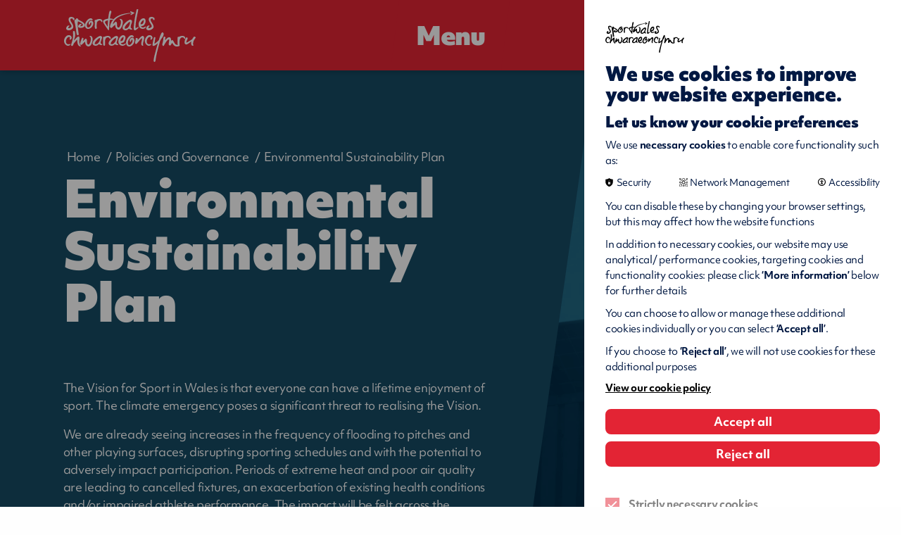

--- FILE ---
content_type: text/html; charset=UTF-8
request_url: https://www.sport.wales/policies-and-governance/environmental-sustainability-plan/
body_size: 7973
content:
<!DOCTYPE html>

<!--[if lt IE 7]>
<html lang="en"
      class="no-js ie legacy-ie lt-ie10 lt-ie9 lte-ie9 lt-ie8 lt-ie7"> <![endif]-->
<!--[if IE 7]>
<html lang="en"
      class="no-js ie legacy-ie lt-ie10 lt-ie9 lte-ie9 lt-ie8"> <![endif]-->
<!--[if IE 8]>
<html lang="en" class="no-js ie legacy-ie lt-ie10 lt-ie9 lte-ie9"> <![endif]-->
<!--[if IE 9]>
<html lang="en" class="no-js ie legacy-ie lt-ie10"> <![endif]-->
<!--[if gt IE 9]><!-->
<html lang="en" class="no-js"> <!--<![endif]-->
<!--[if !IE]><!--><script>if(document.documentMode) document.documentElement.className+=' ie'+document.documentMode;</script><!--<![endif]-->

<head>



    <meta http-equiv="X-UA-Compatible" content="IE=Edge,chrome=1">
<title>Environmental Sustainability Plan
 | Sport Wales</title>

    <meta name="description" content="Sport Wales is wholly committed to playing our part in tackling the climate and nature emergencies.">
    
<meta charset="utf-8">
<meta name="author" content="Environmental Sustainability Plan
 | Sport Wales">
<meta name="generator"
      content="Grandad Digital - Powered by You.Create Content Management System">

<script type="application/ld+json">
{
  "@context": "https://schema.org",
  "@type": "Organization",
  "name": "Sport Wales",
  "description": "We are the national organisation responsible for developing and promoting sport and physical activity in Wales",
  "url": "https://www.sport.wales/",
  "logo": "https://www.sport.wales/assets/img/logo.png",
  "telephone": "0300 3003123",
  "sameAs": ["https://twitter.com/sportwales","https://www.linkedin.com/company/institute-of-sport-wales/","https://www.instagram.com/sport_wales/"],
  "address": { "@type": "PostalAddress", "streetAddress": "Sport Wales National Centre", "Sophia Gardens": "Cardiff", "postalCode": "CF11 9SW", "addressCountry": "Wales"}
}
</script>

<!-- cache buster: file not found assets/img/icons/favicon.png -->
    <link rel="canonical"/>
    <meta name=“facebook-domain-verification” content=“dtbgrh689itwslonuk2gyi2gtsh946” />
<meta name="viewport" content="width=device-width, initial-scale=1.0">


<link rel="dns-prefetch" href="https://www.sport.wales/"/>
<!--<link rel="dns-prefetch" href="//fast.fonts.com" />-->
<link rel="stylesheet" href="https://use.typekit.net/adm2prm.css">

<link rel="preconnect" href="https://fonts.googleapis.com">
<link rel="preconnect" href="https://fonts.gstatic.com" crossorigin>
<link href="https://fonts.googleapis.com/css2?family=Baskervville:ital@0;1&family=Karla:ital,wght@0,200..800;1,200..800&display=swap" rel="stylesheet">


<link href="https://www.sport.wales/assets/css/styles.min.css?v=bf0b4a1488c86391bf10310023882872" rel="stylesheet" type="text/css" />
<script>
  document.documentElement.className = document.documentElement.className.replace(/\bno-js\b/, 'js');
  var base_url = 'https://www.sport.wales/',
    gdrck = '6LdbqLMUAAAAAO9wvkH2VOTSIoWSJ2VeIro97ioh',
  gdmaps = {},
    $ajaxRequestSent = false;
</script>


  <!-- Google Tag Manager -->
  <script>
    var gtm_id = 'GTM-WL5GXPP';
    function addGTM(w, d, s, l){
      w[l]=w[l]||[];
      w[l].push({'gtm.start': new Date().getTime(),event:'gtm.js'});
      var f = d.getElementsByTagName(s)[0], j=d.createElement(s),
              dl=l!='dataLayer'?'&l='+l:'';
      j.async=true;
      j.src= 'https://www.googletagmanager.com/gtm.js?id=GTM-WL5GXPP'+dl;
      f.parentNode.insertBefore(j,f);
    }
    </script>
    <!-- End Google Tag Manager -->
  <!-- Global site tag (gtag.js) - Google Analytics -->
<script>
  function addGA4(){
    var script = document.createElement('script');
    script.setAttribute("async", "");
    script.src = "https://www.googletagmanager.com/gtag/js?id=G-L68EG7QYSJ";
    document.getElementsByTagName('head')[0].appendChild(script);
    window.dataLayer = window.dataLayer || [];
    function gtag(){dataLayer.push(arguments);}
    gtag('js', new Date());
    gtag('config', 'G-L68EG7QYSJ');



  }


</script>







    <!-- End Google Analytics -->
    <script>
      function addGA(){
        var script = document.createElement('script');
        script.setAttribute("async", "");
        script.src = "https://www.googletagmanager.com/gtag/js?id=UA-19727696-1";
        document.getElementsByTagName('head')[0].appendChild(script);
        function gtag(){dataLayer.push(arguments);}
        gtag('js', new Date());
        gtag('config', 'UA-19727696-1');
        window.gtag = gtag;

      }
    </script>
    <script>
      window.dataLayer = window.dataLayer || [];

    </script>


    

<!-- Hotjar Tracking Code for Warwick Sport / Warwick Print External/Warwick Arts Centre -->
<script>
 function addHotjar(h,o,t,j,a,r){
   h.hj=h.hj||function(){(h.hj.q=h.hj.q||[]).push(arguments)};
   h._hjSettings={hjid:1668198,hjsv:6};
   a=o.getElementsByTagName('head')[0];
   r=o.createElement('script');r.async=1;
   r.src=t+h._hjSettings.hjid+j+h._hjSettings.hjsv;
   a.appendChild(r);
 }

</script>






            <meta property="og:type" content="website"/>
            <meta property="og:title" content="Environmental Sustainability Plan - Sport Wales"/>
            <meta property="og:url" content="https://www.sport.wales/policies-and-governance/environmental-sustainability-plan/"/>
            <meta property="og:image" content="https://www.sport.wales/images/uploads/115b7497aa29d75e84aa8fe5b6f1caab.jpg"/>
            <meta property="og:description" content="Sport Wales is wholly committed to playing our part in tackling the climate and nature emergencies."/>
            <meta property="og:site_name" content="Sport Wales"/>
            <meta property="og:locale" content="en_GB"/>
            <meta property="twitter:card" content="summary_large_image"/>
            <meta property="twitter:site" content="@sportwales"/>
            <meta property="twitter:creator" content="@sportwales"/>
            <meta property="twitter:title" content="Environmental Sustainability Plan - Sport Wales"/>
            <meta property="twitter:description" content="Sport Wales is wholly committed to playing our part in tackling the climate and nature emergencies."/>
            <meta property="twitter:image:src" content="https://www.sport.wales/images/uploads/115b7497aa29d75e84aa8fe5b6f1caab.jpg"/>
            <meta property="twitter:image:alt" content="Sport Wales"/>
            <meta property="twitter:domain" content="www.sport.wales"/>


<!-- Hotjar Tracking Code for sport.wales -->
<script>
    (function(h,o,t,j,a,r){
        h.hj=h.hj||function(){(h.hj.q=h.hj.q||[]).push(arguments)};
        h._hjSettings={hjid:1668198,hjsv:6};
        a=o.getElementsByTagName('head')[0];
        r=o.createElement('script');r.async=1;
        r.src=t+h._hjSettings.hjid+j+h._hjSettings.hjsv;
        a.appendChild(r);
    })(window,document,'https://static.hotjar.com/c/hotjar-','.js?sv=');
</script>


<link rel="apple-touch-icon" sizes="57x57" href="https://www.sport.wales/assets/favicons/apple-icon-57x57.png">
<link rel="apple-touch-icon" sizes="60x60" href="https://www.sport.wales/assets/favicons/apple-icon-60x60.png">
<link rel="apple-touch-icon" sizes="72x72" href="https://www.sport.wales/assets/favicons/apple-icon-72x72.png">
<link rel="apple-touch-icon" sizes="76x76" href="https://www.sport.wales/assets/favicons/apple-icon-76x76.png">
<link rel="apple-touch-icon" sizes="114x114" href="https://www.sport.wales/assets/favicons/apple-icon-114x114.png">
<link rel="apple-touch-icon" sizes="120x120" href="https://www.sport.wales/assets/favicons/apple-icon-120x120.png">
<link rel="apple-touch-icon" sizes="144x144" href="https://www.sport.wales/assets/favicons/apple-icon-144x144.png">
<link rel="apple-touch-icon" sizes="152x152" href="https://www.sport.wales/assets/favicons/apple-icon-152x152.png">
<link rel="apple-touch-icon" sizes="180x180" href="https://www.sport.wales/assets/favicons/apple-icon-180x180.png">
<link rel="icon" type="image/png" sizes="192x192"  href="https://www.sport.wales/assets/favicons/android-icon-192x192.png">
<link rel="icon" type="image/png" sizes="32x32" href="https://www.sport.wales/assets/favicons/favicon-32x32.png">
<link rel="icon" type="image/png" sizes="96x96" href="https://www.sport.wales/assets/favicons/favicon-96x96.png">
<link rel="icon" type="image/png" sizes="16x16" href="https://www.sport.wales/assets/favicons/favicon-16x16.png">
<meta name="msapplication-TileColor" content="#ffffff">
<meta name="msapplication-TileImage" content="https://www.sport.wales/assets/ms-icon-144x144.png">
<meta name="theme-color" content="#ffffff">

</head>
<body >

  <div class="hide-svgs" style="position: absolute; left: -999999999px;">
    <svg width="0" height="0"  viewBox="0 0 15 47" >
      <clipPath id="caption-clip" clipPathUnits="objectBoundingBox" transform="scale(0.06666666666666667, 0.02127659574468085)">
        <path d="M0 0H15L4.76331 47H0V0Z" fill="#164B64"/>
      </clipPath>
    </svg>

    <svg width="0" height="0"  viewBox="0 0 1091 433" >
      <clipPath id="cta-clip" clipPathUnits="objectBoundingBox" transform="scale(0.0009165902841429881, 0.0023094688221709007)">
        <path d="M715 230L694 230L694 2.29622e-05L753 1.52588e-05L715 230Z" fill="#E32434"/>
        <rect x="69" width="625" height="230" fill="#E32434"/>
        <path d="M48 0H69V230H10L48 0Z" fill="#E32434"/>
      </clipPath>
    </svg>




  </div>


<a href="#maincontent"  >Main Content CTA Title</a>

<header class="header">
  <div class="header-top">
    <div class="container">
      <div class="header-top-inner">
        <a href="https://www.sport.wales/" class="logo" title = "Go to Sport Wales Homepage" ></a>
        <div class="nav-triggers">
          <button class="nav-trigger" aria-label="Menu" aria-haspopup="true" aria-expanded="false" tab-index="1">
              <span class="burger-menu-inner">
                  <span></span>
                  <span></span>
                  <span></span>
                  <span></span>
              </span>
              <span class="menu-label" data-close-title="Menu" data-open-title="Menu">Menu</span>
          </button>

        </div>
        <div class="header-bottom" aria-hidden="true">
          <div class="header-bottom-inner ">
            <div class="container">
              <nav aria-label="main navigation" class="main-nav desktop">
                <div class="nav">

    <div class="nav-sections">
        <div class="nav-section">
                            <nav aria-labelledby="nav_left" aria-label="left" class="nav-top">
                                                <h2 id="nav_left" class="nav-top-title red">Sport Wales For...</h2>
                                                    <a tab-index="-1" href="https://www.sport.wales/community-and-grassroots-sport/" title = "Community and Grassroots Sport">Community and Grassroots Sport</a>
                                            <a tab-index="-1" href="https://www.sport.wales/sport-in-schools/" title = "Sport in Schools">Sport in Schools</a>
                                            <a tab-index="-1" href="https://www.sport.wales/partners/" title = "Partners">Partners</a>
                                            <a tab-index="-1" href="https://www.sport.wales/performance-sport/" title = "Performance Sport">Performance Sport</a>
                                    </nav>
                    </div>
        <div class="nav-section">
                            <nav aria-labelledby="nav_middle" aria-label="middle" class="nav-top" >
                                                <h2 id="nav_middle"  class="nav-top-title blue">Information About...</h2>
                                                    <a tab-index="-1" href="https://www.sport.wales/national-lottery/" title = "Welsh Sport and The National Lottery">Welsh Sport and The National Lottery</a>
                                            <a tab-index="-1" href="https://www.sport.wales/sport-wales-national-centre-cardiff/" title = "Book now! - National Centre">Book now! - National Centre</a>
                                            <a tab-index="-1" href="https://www.sport.wales/grants-and-funding/" title = "Funding and Support">Funding and Support</a>
                                            <a tab-index="-1" href="https://www.sport.wales/research-and-insight/" title = "Research and Insight">Research and Insight</a>
                                            <a tab-index="-1" href="https://www.sport.wales/policies-and-governance/" title = "Policies and Governance">Policies and Governance</a>
                                    </nav>
                    </div>
        <div class="nav-section">
                            <nav aria-labelledby="nav_right" aria-label="left"  class="nav-top">
                                                <h2 id="nav_right" class="nav-top-title grey">About Sport Wales</h2>
                                                    <a tab-index="-1" href="https://www.sport.wales/what-is-sport-wales/" title = "What is Sport Wales?">What is Sport Wales?</a>
                                            <a tab-index="-1" href="https://www.sport.wales/vision-strategy/" title = "The Vision and Our Strategy">The Vision and Our Strategy</a>
                                            <a tab-index="-1" href="https://www.sport.wales/our-facilities/" title = "Our Facilities">Our Facilities</a>
                                            <a tab-index="-1" href="https://www.sport.wales/the-sport-wales-institute/" title = "The Sport Wales Institute">The Sport Wales Institute</a>
                                            <a tab-index="-1" href="https://www.sport.wales/careers/" title = "Careers">Careers</a>
                                    </nav>
                    </div>
    </div>

        <div class="nav-search-cta">
        <a href="https://www.sport.wales/search/" tab-index="-1" title = "Can't find what you're looking for? Try searching">Can't find what you're looking for? Try searching</a>
    </div>
    </div>
              </nav>
                                              <div class="profile-container"></div>
                            </div>
          </div>
        </div>
        <div class="nav-triggers-right">
                    <a  href="https://www.sport.wales/search/" class="button search-trigger" title="Search Website" aria-label="Search Website">
            <span class="search-icon"></span>
          </a>
                                        <a  href="javascript:void(0);" class="button profile-trigger" title="Login to sport Wales" aria-label="Login to sport Wales">
            <span class="profile-icon"></span>
          </a>
                      <div class="language-switcher">
  <div class="language-switcher-inner">
    <div class="form-element-switch">
        <label lang="cy" class="switch-wrapper">
            <span class="sr-only">Current language settings:</span>
            <span class="switch-label">English</span>
            <span class="switch">
          <input aria-hidden="true" style="display: none;" type="checkbox" tabindex="-1" />
          <span class="slide"></span>
        </span>
            <a class="switch-label" href="https://www.chwaraeon.cymru/polisau-a-llywodraethu/cynllun-cynaliadwyedd-amgylcheddol/" lang="cy" aria-label="Cymraeg">Cymraeg</a>
        </label>
    </div>
  </div>
</div>
        </div>
      </div>

    </div>
  </div>

</header>

<main id="maincontent" class="outer-container   ">
    <div id="main"></div>

<div class="gdad-data" data-gdad="7050"></div>
<svg xmlns="http://www.w3.org/2000/svg" class="svg-filters">
  <filter id="duotone_blue">
    <feColorMatrix type="matrix" result="grayscale"
      values="1 0 0 0 0
              1 0 0 0 0
              1 0 0 0 0
              0 0 0 1 0" >
    </feColorMatrix>
    <feComponentTransfer color-interpolation-filters="sRGB" result="duotone">
      <feFuncR type="table" tableValues=" 0 0.12941176470588237  "></feFuncR>
      <feFuncG type="table" tableValues=" 0.15294117647058825 0.40784313725490196 "></feFuncG>
      <feFuncB type="table" tableValues=" 0.2549019607843137 0.5215686274509804  "></feFuncB>
      <feFuncA type="table" tableValues="0 1"></feFuncA>
    </feComponentTransfer>
  </filter>
  <filter id="duotone_yellow">
  <feColorMatrix type="matrix" result="grayscale"
    values="1 0 0 0 0
            1 0 0 0 0
            1 0 0 0 0
            0 0 0 1 0" >
  </feColorMatrix>
  <feComponentTransfer color-interpolation-filters="sRGB" result="duotone">
    <feFuncR type="table" tableValues=" 0 0.9647058823529412  "></feFuncR>
    <feFuncG type="table" tableValues=" 0.15294117647058825  0.6980392156862745 "></feFuncG>
    <feFuncB type="table" tableValues=" 0.027450980392156862 0.027450980392156862  "></feFuncB>
    <feFuncA type="table" tableValues="0 1"></feFuncA>
  </feComponentTransfer>
</filter>
<filter id="duotone_light_red">
  <feColorMatrix type="matrix" result="grayscale"
    values="1 0 0 0 0
            1 0 0 0 0
            1 0 0 0 0
            0 0 0 1 0">
  </feColorMatrix>
  <feComponentTransfer color-interpolation-filters="sRGB" result="duotone">
    <feFuncR type="table" tableValues="0 0.9019607843137255"></feFuncR> <!-- R: 230 -->
    <feFuncG type="table" tableValues="0 0.050980392156862744"></feFuncG> <!-- G: 13 -->
    <feFuncB type="table" tableValues="0 0.3764705882352941"></feFuncB> <!-- B: 96 -->
    <feFuncA type="table" tableValues="0 1"></feFuncA> <!-- Alpha unchanged -->
  </feComponentTransfer>
</filter>
<filter id="duotone_pink">
  <feColorMatrix type="matrix" result="grayscale"
    values="1 0 0 0 0
            1 0 0 0 0
            1 0 0 0 0
            0 0 0 1 0">
  </feColorMatrix>
  <feComponentTransfer color-interpolation-filters="sRGB" result="duotone">
    <feFuncR type="table" tableValues="0 0.9490196078431372"></feFuncR> <!-- R: 242 -->
    <feFuncG type="table" tableValues="0 0.058823529411764705"></feFuncG> <!-- G: 15 -->
    <feFuncB type="table" tableValues="0 0.36470588235294116"></feFuncB> <!-- B: 93 -->
    <feFuncA type="table" tableValues="0 1"></feFuncA> <!-- Alpha unchanged -->
  </feComponentTransfer>
</filter>
<filter id="duotone_red">
<feColorMatrix type="matrix" result="grayscale"
  values="1 0 0 0 0
          1 0 0 0 0
          1 0 0 0 0
          0 0 0 1 0" >
</feColorMatrix>
<feComponentTransfer color-interpolation-filters="sRGB" result="duotone">
  <feFuncR type="table" tableValues=" 0 0.89019607843  "></feFuncR>
  <feFuncG type="table" tableValues=" 0.15294117647058825  0.14117647058 "></feFuncG>
  <feFuncB type="table" tableValues=" 0.027450980392156862 0.20392156862  "></feFuncB>
  <feFuncA type="table" tableValues="0 1"></feFuncA>
</feComponentTransfer>
</filter>
</svg>




<div class="page page-landing ">

  <section class="template template-home template-landing ">

    <div class="template-content">
      <div class="template-breadcrumbs">
 <div class="container">
   <div class="history-breadcrumbs"></div>

   <div class = "header-breadcrumbs">
     <ol class = "hierarchy" vocab="https://schema.org/" typeof="BreadcrumbList">
         <li property="itemListElement" typeof="ListItem">
        <a property="item" typeof="WebPage" href = "https://www.sport.wales/"  title="Home">
            <span property="name">Home</span>
        </a>
    </li><li property="itemListElement" typeof="ListItem">
        <a property="item" typeof="WebPage" href = "https://www.sport.wales/policies-and-governance/"  title="Policies and Governance">
            <span property="name">Policies and Governance</span>
        </a>
    </li><li property="itemListElement" typeof="ListItem">
            <span property="name"><span>Environmental Sustainability Plan</span>
</span>
    </li>     </ol>
   </div>
 </div>
</div>
        <div class="container">
          <div class="template-content-inner">
               <h1 class="h1"><span>Environmental Sustainability Plan</span>
</h1>
      
              <article class="white-te">
          <div class="te">
    <p>The Vision for Sport in Wales is that everyone can have a lifetime enjoyment of sport.&nbsp;The climate emergency poses a significant threat to realising the Vision.&nbsp;</p><p>We are already seeing increases in the frequency of flooding to pitches and other playing surfaces, disrupting sporting schedules and with the potential to adversely impact participation.&nbsp;Periods of extreme heat and poor air quality are leading to cancelled fixtures, an exacerbation of existing health conditions and/or impaired athlete performance.&nbsp;The impact will be felt across the breadth of sports at both a community and high-performance level.&nbsp;</p></div>        </article>
              </div>
      </div>
    </div>

           <div class="template-image">
         <span class="image-container full-height">
           <span class="custom-image"  data-custom="{&quot;img_src&quot;:&quot;images\/uploads\/115b7497aa29d75e84aa8fe5b6f1caab.jpg&quot;,&quot;fx&quot;:&quot;&quot;,&quot;fy&quot;:&quot;&quot;,&quot;original&quot;:{&quot;width&quot;:&quot;1280&quot;,&quot;height&quot;:&quot;855&quot;,&quot;orientation&quot;:&quot;landscape&quot;}}"   style="background-image: url(https://www.sport.wales/assets/img/blank.png); background-repeat: no-repeat; background-size: cover; "    ></span>
         </span>
       </div>
     


  </section>

        <section class="block block-text block-article">
    <div class="container">
            <div class="slot-text"><div class="te">
    <h2>Foreword</h2><p>Sport Wales is wholly committed to playing our part in tackling the climate and nature emergencies and realising the Welsh Government ambition for a net zero Welsh public sector by 2030.&nbsp;</p><p>Sport Wales are already taking&nbsp;steps by focusing on renewable energy sources, installing solar energy panels and an innovative ground source heat pump system at Plas Menai, the National Outdoor Centre for Wales.&nbsp; We recognise that there is much more to do and have developed our first Environmental Sustainability Plan in partnership with the Carbon Trust, consulting with our staff and our stakeholders.&nbsp;</p><p>As the national organisation responsible for developing and promoting sport and physical activity in Wales, we recognise that we have a leading role to play.&nbsp; Our Plan is not only aimed at reducing our own organisational carbon footprint and contributing to enhanced biodiversity but also supporting the sector to make improvements.&nbsp; We know that working with and learning from colleagues within sport will amplify the positive environmental impact and contribution to net zero far beyond our own organisational boundary.&nbsp;</p><p>Our Plan is centred around five key themes: -</p><ul><li>Our People</li><li>Our Partners</li><li>Our Places</li><li>Our Procurement</li><li>Our Processes</li></ul><p>We believe that focusing our actions on these five areas will significantly reduce both our own carbon footprint and that of the wider sporting sector.&nbsp; In line with our values, we will adopt a learning approach throughout the period of this Plan.&nbsp; The Plan sets the direction, but we recognise the need to remain agile, responding to new and emerging technologies, ideas, and ways of working – some of which might not yet exist.&nbsp; We will review and refresh the Plan throughout the period, challenging ourselves to maximise opportunities and deliver actions at pace.&nbsp;&nbsp;&nbsp;&nbsp;&nbsp;&nbsp;</p><p>We are excited about our role in delivering net zero across the Welsh public sector by 2030 and energised by the opportunity to collaborate with partners across sport, Lottery distributors and other public sector bodies. We also want to play our part in enhancing biodiversity. Our actions now will ensure that we deliver an environment in which sport can continue to thrive for future generations.&nbsp;</p><p><strong>Brian Davies, Acting Chief Executive Officer&nbsp;</strong></p></div></div>
    </div>
</section>
<section class="block block-media width-1-2">
    <div class="container">
                    <div class="block-header">
                                    <h2 class="block-title anchor-title">Developed in partnership with Carbon Trust</h2>
                                            </div>
                    <div class="slot-image ">

    <div class="image-container maintain-image-ratio ">
        <img class="custom-image" src="https://www.sport.wales/assets/img/blank.png" alt="Carbon Trust logo"  data-custom="{&quot;img_src&quot;:&quot;images\/uploads\/3bf6975585ae1870252ab9f3bf88582a.png&quot;,&quot;fx&quot;:&quot;&quot;,&quot;fy&quot;:&quot;&quot;,&quot;original&quot;:{&quot;width&quot;:&quot;1300&quot;,&quot;height&quot;:&quot;731&quot;,&quot;orientation&quot;:&quot;landscape&quot;}}" />


        
    </div>
</div>
    </div>
</section>
<script defer src="https://www.sport.wales/assets/js/vendor/lite-vimeo.js" ></script>
<script defer src="https://www.sport.wales/assets/js/vendor/lite-youtube.js" ></script>
<section class="block block-combi-grid">
    <div class="container">
        
        <div class="grid col-3">
            <div class="grid-item slot large blue  ">

  <div class="graphics">
    <div class="graphic primary"></div>
    <div class="graphic secondary"></div>
  </div>


  <div class="grid-item-inner  " >


    <div class="slot-content" >
    <div class="image-container full-height">
          <div class="custom-image "  data-custom="{&quot;img_src&quot;:&quot;images\/uploads\/27a33c8128bca3b6f1caae564ee8d997.jpg&quot;,&quot;fx&quot;:&quot;45.6&quot;,&quot;fy&quot;:&quot;39.3&quot;,&quot;cx&quot;:&quot;&quot;,&quot;cy&quot;:&quot;&quot;,&quot;cw&quot;:&quot;&quot;,&quot;ch&quot;:&quot;&quot;,&quot;original&quot;:{&quot;width&quot;:&quot;1200&quot;,&quot;height&quot;:&quot;801&quot;,&quot;orientation&quot;:&quot;landscape&quot;}}"  style="background-image: url(https://www.sport.wales/assets/img/blank.png);"><div class="slant-fix"></div></div>
        </div>
      <div class="slot-content-inner">

 
                
                    <h3 class="h3 combi-grid-title"><a  href="https://www.sport.wales/policies-and-governance/environmental-sustainability-plan/impact-of-climate-change/">1. Impact of Climate Change</a></h3>
                                      <div class="slot-button">
            <span class="button button-text-blue">
              <span class="button-text">Read More</span>
              <span class="button-icon"></span>
            </span>
          </div>
              </div>


    </div>


              <a href="https://www.sport.wales/policies-and-governance/environmental-sustainability-plan/impact-of-climate-change/"  class="acc-link" tabindex="-1">1. Impact of Climate Change</a>
        </div>

</div>
<div class="grid-item slot large blue  ">

  <div class="graphics">
    <div class="graphic primary"></div>
    <div class="graphic secondary"></div>
  </div>


  <div class="grid-item-inner  " >


    <div class="slot-content" >
    <div class="image-container full-height">
          <div class="custom-image "  data-custom="{&quot;img_src&quot;:&quot;images\/uploads\/7c4c7cff8b464513f5c824353d8f24d7.jpg&quot;,&quot;fx&quot;:&quot;&quot;,&quot;fy&quot;:&quot;&quot;,&quot;cx&quot;:&quot;&quot;,&quot;cy&quot;:&quot;&quot;,&quot;cw&quot;:&quot;&quot;,&quot;ch&quot;:&quot;&quot;,&quot;original&quot;:{&quot;width&quot;:&quot;810&quot;,&quot;height&quot;:&quot;539&quot;,&quot;orientation&quot;:&quot;landscape&quot;}}"  style="background-image: url(https://www.sport.wales/assets/img/blank.png);"><div class="slant-fix"></div></div>
        </div>
      <div class="slot-content-inner">

 
                
                    <h3 class="h3 combi-grid-title"><a  href="https://www.sport.wales/policies-and-governance/environmental-sustainability-plan/climate-change-and-sport/">2. Climate Change and Sport</a></h3>
                                      <div class="slot-button">
            <span class="button button-text-blue">
              <span class="button-text">Read More</span>
              <span class="button-icon"></span>
            </span>
          </div>
              </div>


    </div>


              <a href="https://www.sport.wales/policies-and-governance/environmental-sustainability-plan/climate-change-and-sport/"  class="acc-link" tabindex="-1">2. Climate Change and Sport</a>
        </div>

</div>
<div class="grid-item slot large blue  ">

  <div class="graphics">
    <div class="graphic primary"></div>
    <div class="graphic secondary"></div>
  </div>


  <div class="grid-item-inner  " >


    <div class="slot-content" >
    <div class="image-container full-height">
          <div class="custom-image "  data-custom="{&quot;img_src&quot;:&quot;images\/uploads\/dd18db3979bed9b713477c6d662c3014.JPG&quot;,&quot;fx&quot;:&quot;&quot;,&quot;fy&quot;:&quot;&quot;,&quot;cx&quot;:&quot;&quot;,&quot;cy&quot;:&quot;&quot;,&quot;cw&quot;:&quot;&quot;,&quot;ch&quot;:&quot;&quot;,&quot;original&quot;:{&quot;width&quot;:&quot;1200&quot;,&quot;height&quot;:&quot;800&quot;,&quot;orientation&quot;:&quot;landscape&quot;}}"  style="background-image: url(https://www.sport.wales/assets/img/blank.png);"><div class="slant-fix"></div></div>
        </div>
      <div class="slot-content-inner">

 
                
                    <h3 class="h3 combi-grid-title"><a  href="https://www.sport.wales/policies-and-governance/environmental-sustainability-plan/legislative-and-policy-context/">3. Legislative and Policy Context</a></h3>
                                      <div class="slot-button">
            <span class="button button-text-blue">
              <span class="button-text">Read More</span>
              <span class="button-icon"></span>
            </span>
          </div>
              </div>


    </div>


              <a href="https://www.sport.wales/policies-and-governance/environmental-sustainability-plan/legislative-and-policy-context/"  class="acc-link" tabindex="-1">3. Legislative and Policy Context</a>
        </div>

</div>
<div class="grid-item slot large blue  ">

  <div class="graphics">
    <div class="graphic primary"></div>
    <div class="graphic secondary"></div>
  </div>


  <div class="grid-item-inner  " >


    <div class="slot-content" >
    <div class="image-container full-height">
          <div class="custom-image "  data-custom="{&quot;img_src&quot;:&quot;images\/uploads\/008a35fc5590baaf783fd92294030b43.jpg&quot;,&quot;fx&quot;:&quot;&quot;,&quot;fy&quot;:&quot;&quot;,&quot;cx&quot;:&quot;&quot;,&quot;cy&quot;:&quot;&quot;,&quot;cw&quot;:&quot;&quot;,&quot;ch&quot;:&quot;&quot;,&quot;original&quot;:{&quot;width&quot;:&quot;1200&quot;,&quot;height&quot;:&quot;713&quot;,&quot;orientation&quot;:&quot;landscape&quot;}}"  style="background-image: url(https://www.sport.wales/assets/img/blank.png);"><div class="slant-fix"></div></div>
        </div>
      <div class="slot-content-inner">

 
                
                    <h3 class="h3 combi-grid-title"><a  href="https://www.sport.wales/policies-and-governance/environmental-sustainability-plan/where-are-we-now/">4. Where are we now?</a></h3>
                                      <div class="slot-button">
            <span class="button button-text-blue">
              <span class="button-text">Read More</span>
              <span class="button-icon"></span>
            </span>
          </div>
              </div>


    </div>


              <a href="https://www.sport.wales/policies-and-governance/environmental-sustainability-plan/where-are-we-now/"  class="acc-link" tabindex="-1">4. Where are we now?</a>
        </div>

</div>
<div class="grid-item slot large blue  ">

  <div class="graphics">
    <div class="graphic primary"></div>
    <div class="graphic secondary"></div>
  </div>


  <div class="grid-item-inner  " >


    <div class="slot-content" >
    <div class="image-container full-height">
          <div class="custom-image "  data-custom="{&quot;img_src&quot;:&quot;images\/uploads\/fc24d2ffd737ee08bc170f4dff8a268c.jpg&quot;,&quot;fx&quot;:&quot;&quot;,&quot;fy&quot;:&quot;&quot;,&quot;cx&quot;:&quot;&quot;,&quot;cy&quot;:&quot;&quot;,&quot;cw&quot;:&quot;&quot;,&quot;ch&quot;:&quot;&quot;,&quot;original&quot;:{&quot;width&quot;:&quot;6915&quot;,&quot;height&quot;:&quot;4610&quot;,&quot;orientation&quot;:&quot;landscape&quot;}}"  style="background-image: url(https://www.sport.wales/assets/img/blank.png);"><div class="slant-fix"></div></div>
        </div>
      <div class="slot-content-inner">

 
                
                    <h3 class="h3 combi-grid-title"><a  href="https://www.sport.wales/policies-and-governance/environmental-sustainability-plan/our-plan-for-the-future/">5. Our plan for the future</a></h3>
                                      <div class="slot-button">
            <span class="button button-text-blue">
              <span class="button-text">Read More</span>
              <span class="button-icon"></span>
            </span>
          </div>
              </div>


    </div>


              <a href="https://www.sport.wales/policies-and-governance/environmental-sustainability-plan/our-plan-for-the-future/"  class="acc-link" tabindex="-1">5. Our plan for the future</a>
        </div>

</div>
<div class="grid-item slot large blue  ">

  <div class="graphics">
    <div class="graphic primary"></div>
    <div class="graphic secondary"></div>
  </div>


  <div class="grid-item-inner  " >


    <div class="slot-content" >
    <div class="image-container full-height">
          <div class="custom-image "  data-custom="{&quot;img_src&quot;:&quot;images\/uploads\/5742b748555fbed25b2d8d5862cc5b36.png&quot;,&quot;fx&quot;:&quot;&quot;,&quot;fy&quot;:&quot;&quot;,&quot;cx&quot;:&quot;&quot;,&quot;cy&quot;:&quot;&quot;,&quot;cw&quot;:&quot;&quot;,&quot;ch&quot;:&quot;&quot;,&quot;original&quot;:{&quot;width&quot;:&quot;1301&quot;,&quot;height&quot;:&quot;867&quot;,&quot;orientation&quot;:&quot;landscape&quot;}}"  style="background-image: url(https://www.sport.wales/assets/img/blank.png);"><div class="slant-fix"></div></div>
        </div>
      <div class="slot-content-inner">

 
                
                    <h3 class="h3 combi-grid-title"><a  href="https://www.sport.wales/policies-and-governance/environmental-sustainability-plan/our-ways-of-working/">6. Our ways of working</a></h3>
                                      <div class="slot-button">
            <span class="button button-text-blue">
              <span class="button-text">Read More</span>
              <span class="button-icon"></span>
            </span>
          </div>
              </div>


    </div>


              <a href="https://www.sport.wales/policies-and-governance/environmental-sustainability-plan/our-ways-of-working/"  class="acc-link" tabindex="-1">6. Our ways of working</a>
        </div>

</div>
<div class="grid-item slot large blue  ">

  <div class="graphics">
    <div class="graphic primary"></div>
    <div class="graphic secondary"></div>
  </div>


  <div class="grid-item-inner  " >


    <div class="slot-content" >
    <div class="image-container full-height">
          <div class="custom-image "  data-custom="{&quot;img_src&quot;:&quot;images\/uploads\/e0a0050fc8d14ae73539e5a760ec4489.png&quot;,&quot;fx&quot;:&quot;51.3&quot;,&quot;fy&quot;:&quot;52.1&quot;,&quot;cx&quot;:&quot;&quot;,&quot;cy&quot;:&quot;&quot;,&quot;cw&quot;:&quot;&quot;,&quot;ch&quot;:&quot;&quot;,&quot;original&quot;:{&quot;width&quot;:&quot;800&quot;,&quot;height&quot;:&quot;600&quot;,&quot;orientation&quot;:&quot;landscape&quot;}}"  style="background-image: url(https://www.sport.wales/assets/img/blank.png);"><div class="slant-fix"></div></div>
        </div>
      <div class="slot-content-inner">

 
                
                    <h3 class="h3 combi-grid-title"><a  href="https://www.sport.wales/policies-and-governance/environmental-sustainability-plan/glossary-of-terms/">7. Glossary of Terms</a></h3>
                                      <div class="slot-button">
            <span class="button button-text-blue">
              <span class="button-text">Read More</span>
              <span class="button-icon"></span>
            </span>
          </div>
              </div>


    </div>


              <a href="https://www.sport.wales/policies-and-governance/environmental-sustainability-plan/glossary-of-terms/"  class="acc-link" tabindex="-1">7. Glossary of Terms</a>
        </div>

</div>
        </div>
    </div>
</section>
<section class="block block-primary blue">
    <div class="container">
        <div class="slots">
            <a href="https://www.sport.wales/policies-and-governance/" class="slot   ">

    <div class="graphic desktop">
      <svg width="39" height="68" viewBox="0 0 39 68" fill="none" xmlns="http://www.w3.org/2000/svg">
      <path d="M9 56H29.4303L39 0H18.5755L9 56Z" fill="#164B64"/>
      <path d="M0 68H12.9392L19 33H6.0645L0 68Z" fill="white"/>
      </svg>
    </div>
    
    <div class="slot-content">

      <div class="slant">

        <div class="graphic mobile">
          <svg width="50" height="29" viewBox="0 0 50 29" fill="none" xmlns="http://www.w3.org/2000/svg">
          <path d="M41.1765 17.8462L41.1765 2.65441L-7.8008e-07 1.90735e-06L-1.16217e-07 15.1874L41.1765 17.8462Z" fill="#E32434"/>
          <path d="M50 23.0513L50 13.4298L24.2647 11.8974L24.2647 21.5161L50 23.0513Z" fill="white"/>

          </svg>
        </div>

      </div>


      <div class="slot-content-inner">
                            <h2 class="primary-title anchor-title">Policies and Governance</h2>
                                              <p>We are the national organisation responsible for developing and promoting sport and physical activity in Wales.As a Welsh Government sponsored body we are bound by rules and responsibilities of good governance and we have a number of duties we are obligated&hellip;</p>
        
      </div>
                <div class="button">
            <span class="button-text">Read More</span>
            <span class="button-icon"></span>
          </div>
          </div>

          <div class="slot-image">
        <div class="image-container">
            <img src="https://www.sport.wales/assets/img/blank.png"  data-custom="{&quot;img_src&quot;:&quot;images\/uploads\/0a421cda620ff5a1012b398b96450cb2.JPG&quot;,&quot;fx&quot;:&quot;64.9&quot;,&quot;fy&quot;:&quot;44.4&quot;,&quot;original&quot;:{&quot;width&quot;:&quot;1200&quot;,&quot;height&quot;:&quot;674&quot;,&quot;orientation&quot;:&quot;landscape&quot;}}"  alt="Sport Wales National Centre Cardiff Building"/>
        </div>
      </div>
    </a>
        </div>
    </div>
</section>
  
</div>
</main>

<footer class="footer">
  <div class="footer-bg"></div>
      <div class="container">
        <div class="footer-inner">

        <div class="footer-left">
          <div class="footer-logos">
            <div class="footer-logo spw">
              <div class="image-container" >
                <img alt="" role="presentation" src="https://www.sport.wales/assets/img/blank.png" data-custom="{&quot;img_src&quot;:&quot;assets/img/logo.png&quot;,&quot;cx&quot;:&quot;&quot;,&quot;cy&quot;:&quot;&quot;,&quot;cw&quot;:&quot;&quot;,&quot;ch&quot;:&quot;&quot;}">
              </div>
            </div>
            <div class="other-logo nl">
              <div class="image-container" >
                <img alt="" role="presentation"  src="https://www.sport.wales/assets/img/blank.png" data-custom="{&quot;img_src&quot;:&quot;assets/img/nl.png&quot;,&quot;cx&quot;:&quot;&quot;,&quot;cy&quot;:&quot;&quot;,&quot;cw&quot;:&quot;&quot;,&quot;ch&quot;:&quot;&quot;}">
              </div>
            </div>
            <div class="other-logo gov">
              <div class="image-container" >
                <img alt="" role="presentation" src="https://www.sport.wales/assets/img/blank.png" data-custom="{&quot;img_src&quot;:&quot;assets/img/gov.png&quot;,&quot;cx&quot;:&quot;&quot;,&quot;cy&quot;:&quot;&quot;,&quot;cw&quot;:&quot;&quot;,&quot;ch&quot;:&quot;&quot;}">
              </div>
            </div>
          </div>
                      <nav aria-label="footer menu" class="footer-nav">
                                    <a href="https://www.sport.wales/location-and-contacts/" title = "Location and Contacts">Location and Contacts</a>
                                    <a href="https://www.sport.wales/media-centre/" title = "News, Features and Events">News, Features and Events</a>
                                    <a href="https://www.sport.wales/privacy/" title = "Privacy Policy">Privacy Policy</a>
                                    <a href="https://www.sport.wales/cookie-policy/" title = "Cookie Policy">Cookie Policy</a>
                                    <a href="https://www.sport.wales/freedom-of-information/" title = "Freedom of Information">Freedom of Information</a>
                                    <a href="https://www.sport.wales/terms-conditions/" title = "Terms & Conditions">Terms & Conditions</a>
                                    <a href="https://www.sport.wales/acceptable-use-policy/" title = "Acceptable Use Policy">Acceptable Use Policy</a>
                                    <a href="https://www.sport.wales/accessibility-statement/" title = "Accessibility">Accessibility</a>
                            </nav>
          
        </div>
        <div class="footer-right">
                        <div class="footer-social social-icons">
                  <a href="https://www.facebook.com/Sportwales" class="facebook" title="Facebook"
   target="_blank" rel="noreferrer"><span>Facebook</span></a>
<a href="https://twitter.com/sportwales" class="twitter" title="Twitter"
   target="_blank" rel="noreferrer"><span>Twitter</span></a>
<a href="https://www.instagram.com/sport_wales/?hl=en" class="instagram" title="Instagram"
   target="_blank" rel="noreferrer"><span>Instagram</span></a>
<a href="https://www.linkedin.com/company/institute-of-sport-wales" class="linkedin" title="LinkedIn"
   target="_blank" rel="noreferrer"><span>LinkedIn</span></a>
<a href="https://www.youtube.com/user/SCW448/featured" class="youtube" title="Youtube"
   target="_blank" rel="noreferrer"><span>Youtube</span></a>
              </div>
          

        </div>


        </div>


        <div class="footer-legal">
            <span class="footer-copy">&copy; 2026 Sport Wales. All rights reserved</span>
            <a href="https://grandadlondon.com" title = "Built by Grandad" target="_blank" rel="noreferrer" class="footer-credit">Built by Grandad</a>
        </div>



  </div>
</footer>



<script defer src="https://player.vimeo.com/api/player.js"></script>
<script defer type="text/javascript" src="https://www.sport.wales/assets/scripts.min.js?v=5a2350f6b6ec20ee955a3ebf91f4b20b"></script>
</body>


</html>


--- FILE ---
content_type: application/javascript
request_url: https://www.sport.wales/assets/scripts.min.js?v=5a2350f6b6ec20ee955a3ebf91f4b20b
body_size: 275451
content:
/*! jQuery v3.5.1 | (c) JS Foundation and other contributors | jquery.org/license */
!function(e,t){"use strict";"object"==typeof module&&"object"==typeof module.exports?module.exports=e.document?t(e,!0):function(e){if(!e.document)throw new Error("jQuery requires a window with a document");return t(e)}:t(e)}("undefined"!=typeof window?window:this,function(C,e){"use strict";var t=[],r=Object.getPrototypeOf,s=t.slice,g=t.flat?function(e){return t.flat.call(e)}:function(e){return t.concat.apply([],e)},u=t.push,i=t.indexOf,n={},o=n.toString,v=n.hasOwnProperty,a=v.toString,l=a.call(Object),y={},m=function(e){return"function"==typeof e&&"number"!=typeof e.nodeType},x=function(e){return null!=e&&e===e.window},E=C.document,c={type:!0,src:!0,nonce:!0,noModule:!0};function b(e,t,n){var r,i,o=(n=n||E).createElement("script");if(o.text=e,t)for(r in c)(i=t[r]||t.getAttribute&&t.getAttribute(r))&&o.setAttribute(r,i);n.head.appendChild(o).parentNode.removeChild(o)}function w(e){return null==e?e+"":"object"==typeof e||"function"==typeof e?n[o.call(e)]||"object":typeof e}var f="3.5.1",S=function(e,t){return new S.fn.init(e,t)};function p(e){var t=!!e&&"length"in e&&e.length,n=w(e);return!m(e)&&!x(e)&&("array"===n||0===t||"number"==typeof t&&0<t&&t-1 in e)}S.fn=S.prototype={jquery:f,constructor:S,length:0,toArray:function(){return s.call(this)},get:function(e){return null==e?s.call(this):e<0?this[e+this.length]:this[e]},pushStack:function(e){var t=S.merge(this.constructor(),e);return t.prevObject=this,t},each:function(e){return S.each(this,e)},map:function(n){return this.pushStack(S.map(this,function(e,t){return n.call(e,t,e)}))},slice:function(){return this.pushStack(s.apply(this,arguments))},first:function(){return this.eq(0)},last:function(){return this.eq(-1)},even:function(){return this.pushStack(S.grep(this,function(e,t){return(t+1)%2}))},odd:function(){return this.pushStack(S.grep(this,function(e,t){return t%2}))},eq:function(e){var t=this.length,n=+e+(e<0?t:0);return this.pushStack(0<=n&&n<t?[this[n]]:[])},end:function(){return this.prevObject||this.constructor()},push:u,sort:t.sort,splice:t.splice},S.extend=S.fn.extend=function(){var e,t,n,r,i,o,a=arguments[0]||{},s=1,u=arguments.length,l=!1;for("boolean"==typeof a&&(l=a,a=arguments[s]||{},s++),"object"==typeof a||m(a)||(a={}),s===u&&(a=this,s--);s<u;s++)if(null!=(e=arguments[s]))for(t in e)r=e[t],"__proto__"!==t&&a!==r&&(l&&r&&(S.isPlainObject(r)||(i=Array.isArray(r)))?(n=a[t],o=i&&!Array.isArray(n)?[]:i||S.isPlainObject(n)?n:{},i=!1,a[t]=S.extend(l,o,r)):void 0!==r&&(a[t]=r));return a},S.extend({expando:"jQuery"+(f+Math.random()).replace(/\D/g,""),isReady:!0,error:function(e){throw new Error(e)},noop:function(){},isPlainObject:function(e){var t,n;return!(!e||"[object Object]"!==o.call(e))&&(!(t=r(e))||"function"==typeof(n=v.call(t,"constructor")&&t.constructor)&&a.call(n)===l)},isEmptyObject:function(e){var t;for(t in e)return!1;return!0},globalEval:function(e,t,n){b(e,{nonce:t&&t.nonce},n)},each:function(e,t){var n,r=0;if(p(e)){for(n=e.length;r<n;r++)if(!1===t.call(e[r],r,e[r]))break}else for(r in e)if(!1===t.call(e[r],r,e[r]))break;return e},makeArray:function(e,t){var n=t||[];return null!=e&&(p(Object(e))?S.merge(n,"string"==typeof e?[e]:e):u.call(n,e)),n},inArray:function(e,t,n){return null==t?-1:i.call(t,e,n)},merge:function(e,t){for(var n=+t.length,r=0,i=e.length;r<n;r++)e[i++]=t[r];return e.length=i,e},grep:function(e,t,n){for(var r=[],i=0,o=e.length,a=!n;i<o;i++)!t(e[i],i)!==a&&r.push(e[i]);return r},map:function(e,t,n){var r,i,o=0,a=[];if(p(e))for(r=e.length;o<r;o++)null!=(i=t(e[o],o,n))&&a.push(i);else for(o in e)null!=(i=t(e[o],o,n))&&a.push(i);return g(a)},guid:1,support:y}),"function"==typeof Symbol&&(S.fn[Symbol.iterator]=t[Symbol.iterator]),S.each("Boolean Number String Function Array Date RegExp Object Error Symbol".split(" "),function(e,t){n["[object "+t+"]"]=t.toLowerCase()});var d=function(n){var e,d,b,o,i,h,f,g,w,u,l,T,C,a,E,v,s,c,y,S="sizzle"+1*new Date,p=n.document,k=0,r=0,m=ue(),x=ue(),A=ue(),N=ue(),D=function(e,t){return e===t&&(l=!0),0},j={}.hasOwnProperty,t=[],q=t.pop,L=t.push,H=t.push,O=t.slice,P=function(e,t){for(var n=0,r=e.length;n<r;n++)if(e[n]===t)return n;return-1},R="checked|selected|async|autofocus|autoplay|controls|defer|disabled|hidden|ismap|loop|multiple|open|readonly|required|scoped",M="[\\x20\\t\\r\\n\\f]",I="(?:\\\\[\\da-fA-F]{1,6}"+M+"?|\\\\[^\\r\\n\\f]|[\\w-]|[^\0-\\x7f])+",W="\\["+M+"*("+I+")(?:"+M+"*([*^$|!~]?=)"+M+"*(?:'((?:\\\\.|[^\\\\'])*)'|\"((?:\\\\.|[^\\\\\"])*)\"|("+I+"))|)"+M+"*\\]",F=":("+I+")(?:\\((('((?:\\\\.|[^\\\\'])*)'|\"((?:\\\\.|[^\\\\\"])*)\")|((?:\\\\.|[^\\\\()[\\]]|"+W+")*)|.*)\\)|)",B=new RegExp(M+"+","g"),$=new RegExp("^"+M+"+|((?:^|[^\\\\])(?:\\\\.)*)"+M+"+$","g"),_=new RegExp("^"+M+"*,"+M+"*"),z=new RegExp("^"+M+"*([>+~]|"+M+")"+M+"*"),U=new RegExp(M+"|>"),X=new RegExp(F),V=new RegExp("^"+I+"$"),G={ID:new RegExp("^#("+I+")"),CLASS:new RegExp("^\\.("+I+")"),TAG:new RegExp("^("+I+"|[*])"),ATTR:new RegExp("^"+W),PSEUDO:new RegExp("^"+F),CHILD:new RegExp("^:(only|first|last|nth|nth-last)-(child|of-type)(?:\\("+M+"*(even|odd|(([+-]|)(\\d*)n|)"+M+"*(?:([+-]|)"+M+"*(\\d+)|))"+M+"*\\)|)","i"),bool:new RegExp("^(?:"+R+")$","i"),needsContext:new RegExp("^"+M+"*[>+~]|:(even|odd|eq|gt|lt|nth|first|last)(?:\\("+M+"*((?:-\\d)?\\d*)"+M+"*\\)|)(?=[^-]|$)","i")},Y=/HTML$/i,Q=/^(?:input|select|textarea|button)$/i,J=/^h\d$/i,K=/^[^{]+\{\s*\[native \w/,Z=/^(?:#([\w-]+)|(\w+)|\.([\w-]+))$/,ee=/[+~]/,te=new RegExp("\\\\[\\da-fA-F]{1,6}"+M+"?|\\\\([^\\r\\n\\f])","g"),ne=function(e,t){var n="0x"+e.slice(1)-65536;return t||(n<0?String.fromCharCode(n+65536):String.fromCharCode(n>>10|55296,1023&n|56320))},re=/([\0-\x1f\x7f]|^-?\d)|^-$|[^\0-\x1f\x7f-\uFFFF\w-]/g,ie=function(e,t){return t?"\0"===e?"\ufffd":e.slice(0,-1)+"\\"+e.charCodeAt(e.length-1).toString(16)+" ":"\\"+e},oe=function(){T()},ae=be(function(e){return!0===e.disabled&&"fieldset"===e.nodeName.toLowerCase()},{dir:"parentNode",next:"legend"});try{H.apply(t=O.call(p.childNodes),p.childNodes),t[p.childNodes.length].nodeType}catch(e){H={apply:t.length?function(e,t){L.apply(e,O.call(t))}:function(e,t){var n=e.length,r=0;while(e[n++]=t[r++]);e.length=n-1}}}function se(t,e,n,r){var i,o,a,s,u,l,c,f=e&&e.ownerDocument,p=e?e.nodeType:9;if(n=n||[],"string"!=typeof t||!t||1!==p&&9!==p&&11!==p)return n;if(!r&&(T(e),e=e||C,E)){if(11!==p&&(u=Z.exec(t)))if(i=u[1]){if(9===p){if(!(a=e.getElementById(i)))return n;if(a.id===i)return n.push(a),n}else if(f&&(a=f.getElementById(i))&&y(e,a)&&a.id===i)return n.push(a),n}else{if(u[2])return H.apply(n,e.getElementsByTagName(t)),n;if((i=u[3])&&d.getElementsByClassName&&e.getElementsByClassName)return H.apply(n,e.getElementsByClassName(i)),n}if(d.qsa&&!N[t+" "]&&(!v||!v.test(t))&&(1!==p||"object"!==e.nodeName.toLowerCase())){if(c=t,f=e,1===p&&(U.test(t)||z.test(t))){(f=ee.test(t)&&ye(e.parentNode)||e)===e&&d.scope||((s=e.getAttribute("id"))?s=s.replace(re,ie):e.setAttribute("id",s=S)),o=(l=h(t)).length;while(o--)l[o]=(s?"#"+s:":scope")+" "+xe(l[o]);c=l.join(",")}try{return H.apply(n,f.querySelectorAll(c)),n}catch(e){N(t,!0)}finally{s===S&&e.removeAttribute("id")}}}return g(t.replace($,"$1"),e,n,r)}function ue(){var r=[];return function e(t,n){return r.push(t+" ")>b.cacheLength&&delete e[r.shift()],e[t+" "]=n}}function le(e){return e[S]=!0,e}function ce(e){var t=C.createElement("fieldset");try{return!!e(t)}catch(e){return!1}finally{t.parentNode&&t.parentNode.removeChild(t),t=null}}function fe(e,t){var n=e.split("|"),r=n.length;while(r--)b.attrHandle[n[r]]=t}function pe(e,t){var n=t&&e,r=n&&1===e.nodeType&&1===t.nodeType&&e.sourceIndex-t.sourceIndex;if(r)return r;if(n)while(n=n.nextSibling)if(n===t)return-1;return e?1:-1}function de(t){return function(e){return"input"===e.nodeName.toLowerCase()&&e.type===t}}function he(n){return function(e){var t=e.nodeName.toLowerCase();return("input"===t||"button"===t)&&e.type===n}}function ge(t){return function(e){return"form"in e?e.parentNode&&!1===e.disabled?"label"in e?"label"in e.parentNode?e.parentNode.disabled===t:e.disabled===t:e.isDisabled===t||e.isDisabled!==!t&&ae(e)===t:e.disabled===t:"label"in e&&e.disabled===t}}function ve(a){return le(function(o){return o=+o,le(function(e,t){var n,r=a([],e.length,o),i=r.length;while(i--)e[n=r[i]]&&(e[n]=!(t[n]=e[n]))})})}function ye(e){return e&&"undefined"!=typeof e.getElementsByTagName&&e}for(e in d=se.support={},i=se.isXML=function(e){var t=e.namespaceURI,n=(e.ownerDocument||e).documentElement;return!Y.test(t||n&&n.nodeName||"HTML")},T=se.setDocument=function(e){var t,n,r=e?e.ownerDocument||e:p;return r!=C&&9===r.nodeType&&r.documentElement&&(a=(C=r).documentElement,E=!i(C),p!=C&&(n=C.defaultView)&&n.top!==n&&(n.addEventListener?n.addEventListener("unload",oe,!1):n.attachEvent&&n.attachEvent("onunload",oe)),d.scope=ce(function(e){return a.appendChild(e).appendChild(C.createElement("div")),"undefined"!=typeof e.querySelectorAll&&!e.querySelectorAll(":scope fieldset div").length}),d.attributes=ce(function(e){return e.className="i",!e.getAttribute("className")}),d.getElementsByTagName=ce(function(e){return e.appendChild(C.createComment("")),!e.getElementsByTagName("*").length}),d.getElementsByClassName=K.test(C.getElementsByClassName),d.getById=ce(function(e){return a.appendChild(e).id=S,!C.getElementsByName||!C.getElementsByName(S).length}),d.getById?(b.filter.ID=function(e){var t=e.replace(te,ne);return function(e){return e.getAttribute("id")===t}},b.find.ID=function(e,t){if("undefined"!=typeof t.getElementById&&E){var n=t.getElementById(e);return n?[n]:[]}}):(b.filter.ID=function(e){var n=e.replace(te,ne);return function(e){var t="undefined"!=typeof e.getAttributeNode&&e.getAttributeNode("id");return t&&t.value===n}},b.find.ID=function(e,t){if("undefined"!=typeof t.getElementById&&E){var n,r,i,o=t.getElementById(e);if(o){if((n=o.getAttributeNode("id"))&&n.value===e)return[o];i=t.getElementsByName(e),r=0;while(o=i[r++])if((n=o.getAttributeNode("id"))&&n.value===e)return[o]}return[]}}),b.find.TAG=d.getElementsByTagName?function(e,t){return"undefined"!=typeof t.getElementsByTagName?t.getElementsByTagName(e):d.qsa?t.querySelectorAll(e):void 0}:function(e,t){var n,r=[],i=0,o=t.getElementsByTagName(e);if("*"===e){while(n=o[i++])1===n.nodeType&&r.push(n);return r}return o},b.find.CLASS=d.getElementsByClassName&&function(e,t){if("undefined"!=typeof t.getElementsByClassName&&E)return t.getElementsByClassName(e)},s=[],v=[],(d.qsa=K.test(C.querySelectorAll))&&(ce(function(e){var t;a.appendChild(e).innerHTML="<a id='"+S+"'></a><select id='"+S+"-\r\\' msallowcapture=''><option selected=''></option></select>",e.querySelectorAll("[msallowcapture^='']").length&&v.push("[*^$]="+M+"*(?:''|\"\")"),e.querySelectorAll("[selected]").length||v.push("\\["+M+"*(?:value|"+R+")"),e.querySelectorAll("[id~="+S+"-]").length||v.push("~="),(t=C.createElement("input")).setAttribute("name",""),e.appendChild(t),e.querySelectorAll("[name='']").length||v.push("\\["+M+"*name"+M+"*="+M+"*(?:''|\"\")"),e.querySelectorAll(":checked").length||v.push(":checked"),e.querySelectorAll("a#"+S+"+*").length||v.push(".#.+[+~]"),e.querySelectorAll("\\\f"),v.push("[\\r\\n\\f]")}),ce(function(e){e.innerHTML="<a href='' disabled='disabled'></a><select disabled='disabled'><option/></select>";var t=C.createElement("input");t.setAttribute("type","hidden"),e.appendChild(t).setAttribute("name","D"),e.querySelectorAll("[name=d]").length&&v.push("name"+M+"*[*^$|!~]?="),2!==e.querySelectorAll(":enabled").length&&v.push(":enabled",":disabled"),a.appendChild(e).disabled=!0,2!==e.querySelectorAll(":disabled").length&&v.push(":enabled",":disabled"),e.querySelectorAll("*,:x"),v.push(",.*:")})),(d.matchesSelector=K.test(c=a.matches||a.webkitMatchesSelector||a.mozMatchesSelector||a.oMatchesSelector||a.msMatchesSelector))&&ce(function(e){d.disconnectedMatch=c.call(e,"*"),c.call(e,"[s!='']:x"),s.push("!=",F)}),v=v.length&&new RegExp(v.join("|")),s=s.length&&new RegExp(s.join("|")),t=K.test(a.compareDocumentPosition),y=t||K.test(a.contains)?function(e,t){var n=9===e.nodeType?e.documentElement:e,r=t&&t.parentNode;return e===r||!(!r||1!==r.nodeType||!(n.contains?n.contains(r):e.compareDocumentPosition&&16&e.compareDocumentPosition(r)))}:function(e,t){if(t)while(t=t.parentNode)if(t===e)return!0;return!1},D=t?function(e,t){if(e===t)return l=!0,0;var n=!e.compareDocumentPosition-!t.compareDocumentPosition;return n||(1&(n=(e.ownerDocument||e)==(t.ownerDocument||t)?e.compareDocumentPosition(t):1)||!d.sortDetached&&t.compareDocumentPosition(e)===n?e==C||e.ownerDocument==p&&y(p,e)?-1:t==C||t.ownerDocument==p&&y(p,t)?1:u?P(u,e)-P(u,t):0:4&n?-1:1)}:function(e,t){if(e===t)return l=!0,0;var n,r=0,i=e.parentNode,o=t.parentNode,a=[e],s=[t];if(!i||!o)return e==C?-1:t==C?1:i?-1:o?1:u?P(u,e)-P(u,t):0;if(i===o)return pe(e,t);n=e;while(n=n.parentNode)a.unshift(n);n=t;while(n=n.parentNode)s.unshift(n);while(a[r]===s[r])r++;return r?pe(a[r],s[r]):a[r]==p?-1:s[r]==p?1:0}),C},se.matches=function(e,t){return se(e,null,null,t)},se.matchesSelector=function(e,t){if(T(e),d.matchesSelector&&E&&!N[t+" "]&&(!s||!s.test(t))&&(!v||!v.test(t)))try{var n=c.call(e,t);if(n||d.disconnectedMatch||e.document&&11!==e.document.nodeType)return n}catch(e){N(t,!0)}return 0<se(t,C,null,[e]).length},se.contains=function(e,t){return(e.ownerDocument||e)!=C&&T(e),y(e,t)},se.attr=function(e,t){(e.ownerDocument||e)!=C&&T(e);var n=b.attrHandle[t.toLowerCase()],r=n&&j.call(b.attrHandle,t.toLowerCase())?n(e,t,!E):void 0;return void 0!==r?r:d.attributes||!E?e.getAttribute(t):(r=e.getAttributeNode(t))&&r.specified?r.value:null},se.escape=function(e){return(e+"").replace(re,ie)},se.error=function(e){throw new Error("Syntax error, unrecognized expression: "+e)},se.uniqueSort=function(e){var t,n=[],r=0,i=0;if(l=!d.detectDuplicates,u=!d.sortStable&&e.slice(0),e.sort(D),l){while(t=e[i++])t===e[i]&&(r=n.push(i));while(r--)e.splice(n[r],1)}return u=null,e},o=se.getText=function(e){var t,n="",r=0,i=e.nodeType;if(i){if(1===i||9===i||11===i){if("string"==typeof e.textContent)return e.textContent;for(e=e.firstChild;e;e=e.nextSibling)n+=o(e)}else if(3===i||4===i)return e.nodeValue}else while(t=e[r++])n+=o(t);return n},(b=se.selectors={cacheLength:50,createPseudo:le,match:G,attrHandle:{},find:{},relative:{">":{dir:"parentNode",first:!0}," ":{dir:"parentNode"},"+":{dir:"previousSibling",first:!0},"~":{dir:"previousSibling"}},preFilter:{ATTR:function(e){return e[1]=e[1].replace(te,ne),e[3]=(e[3]||e[4]||e[5]||"").replace(te,ne),"~="===e[2]&&(e[3]=" "+e[3]+" "),e.slice(0,4)},CHILD:function(e){return e[1]=e[1].toLowerCase(),"nth"===e[1].slice(0,3)?(e[3]||se.error(e[0]),e[4]=+(e[4]?e[5]+(e[6]||1):2*("even"===e[3]||"odd"===e[3])),e[5]=+(e[7]+e[8]||"odd"===e[3])):e[3]&&se.error(e[0]),e},PSEUDO:function(e){var t,n=!e[6]&&e[2];return G.CHILD.test(e[0])?null:(e[3]?e[2]=e[4]||e[5]||"":n&&X.test(n)&&(t=h(n,!0))&&(t=n.indexOf(")",n.length-t)-n.length)&&(e[0]=e[0].slice(0,t),e[2]=n.slice(0,t)),e.slice(0,3))}},filter:{TAG:function(e){var t=e.replace(te,ne).toLowerCase();return"*"===e?function(){return!0}:function(e){return e.nodeName&&e.nodeName.toLowerCase()===t}},CLASS:function(e){var t=m[e+" "];return t||(t=new RegExp("(^|"+M+")"+e+"("+M+"|$)"))&&m(e,function(e){return t.test("string"==typeof e.className&&e.className||"undefined"!=typeof e.getAttribute&&e.getAttribute("class")||"")})},ATTR:function(n,r,i){return function(e){var t=se.attr(e,n);return null==t?"!="===r:!r||(t+="","="===r?t===i:"!="===r?t!==i:"^="===r?i&&0===t.indexOf(i):"*="===r?i&&-1<t.indexOf(i):"$="===r?i&&t.slice(-i.length)===i:"~="===r?-1<(" "+t.replace(B," ")+" ").indexOf(i):"|="===r&&(t===i||t.slice(0,i.length+1)===i+"-"))}},CHILD:function(h,e,t,g,v){var y="nth"!==h.slice(0,3),m="last"!==h.slice(-4),x="of-type"===e;return 1===g&&0===v?function(e){return!!e.parentNode}:function(e,t,n){var r,i,o,a,s,u,l=y!==m?"nextSibling":"previousSibling",c=e.parentNode,f=x&&e.nodeName.toLowerCase(),p=!n&&!x,d=!1;if(c){if(y){while(l){a=e;while(a=a[l])if(x?a.nodeName.toLowerCase()===f:1===a.nodeType)return!1;u=l="only"===h&&!u&&"nextSibling"}return!0}if(u=[m?c.firstChild:c.lastChild],m&&p){d=(s=(r=(i=(o=(a=c)[S]||(a[S]={}))[a.uniqueID]||(o[a.uniqueID]={}))[h]||[])[0]===k&&r[1])&&r[2],a=s&&c.childNodes[s];while(a=++s&&a&&a[l]||(d=s=0)||u.pop())if(1===a.nodeType&&++d&&a===e){i[h]=[k,s,d];break}}else if(p&&(d=s=(r=(i=(o=(a=e)[S]||(a[S]={}))[a.uniqueID]||(o[a.uniqueID]={}))[h]||[])[0]===k&&r[1]),!1===d)while(a=++s&&a&&a[l]||(d=s=0)||u.pop())if((x?a.nodeName.toLowerCase()===f:1===a.nodeType)&&++d&&(p&&((i=(o=a[S]||(a[S]={}))[a.uniqueID]||(o[a.uniqueID]={}))[h]=[k,d]),a===e))break;return(d-=v)===g||d%g==0&&0<=d/g}}},PSEUDO:function(e,o){var t,a=b.pseudos[e]||b.setFilters[e.toLowerCase()]||se.error("unsupported pseudo: "+e);return a[S]?a(o):1<a.length?(t=[e,e,"",o],b.setFilters.hasOwnProperty(e.toLowerCase())?le(function(e,t){var n,r=a(e,o),i=r.length;while(i--)e[n=P(e,r[i])]=!(t[n]=r[i])}):function(e){return a(e,0,t)}):a}},pseudos:{not:le(function(e){var r=[],i=[],s=f(e.replace($,"$1"));return s[S]?le(function(e,t,n,r){var i,o=s(e,null,r,[]),a=e.length;while(a--)(i=o[a])&&(e[a]=!(t[a]=i))}):function(e,t,n){return r[0]=e,s(r,null,n,i),r[0]=null,!i.pop()}}),has:le(function(t){return function(e){return 0<se(t,e).length}}),contains:le(function(t){return t=t.replace(te,ne),function(e){return-1<(e.textContent||o(e)).indexOf(t)}}),lang:le(function(n){return V.test(n||"")||se.error("unsupported lang: "+n),n=n.replace(te,ne).toLowerCase(),function(e){var t;do{if(t=E?e.lang:e.getAttribute("xml:lang")||e.getAttribute("lang"))return(t=t.toLowerCase())===n||0===t.indexOf(n+"-")}while((e=e.parentNode)&&1===e.nodeType);return!1}}),target:function(e){var t=n.location&&n.location.hash;return t&&t.slice(1)===e.id},root:function(e){return e===a},focus:function(e){return e===C.activeElement&&(!C.hasFocus||C.hasFocus())&&!!(e.type||e.href||~e.tabIndex)},enabled:ge(!1),disabled:ge(!0),checked:function(e){var t=e.nodeName.toLowerCase();return"input"===t&&!!e.checked||"option"===t&&!!e.selected},selected:function(e){return e.parentNode&&e.parentNode.selectedIndex,!0===e.selected},empty:function(e){for(e=e.firstChild;e;e=e.nextSibling)if(e.nodeType<6)return!1;return!0},parent:function(e){return!b.pseudos.empty(e)},header:function(e){return J.test(e.nodeName)},input:function(e){return Q.test(e.nodeName)},button:function(e){var t=e.nodeName.toLowerCase();return"input"===t&&"button"===e.type||"button"===t},text:function(e){var t;return"input"===e.nodeName.toLowerCase()&&"text"===e.type&&(null==(t=e.getAttribute("type"))||"text"===t.toLowerCase())},first:ve(function(){return[0]}),last:ve(function(e,t){return[t-1]}),eq:ve(function(e,t,n){return[n<0?n+t:n]}),even:ve(function(e,t){for(var n=0;n<t;n+=2)e.push(n);return e}),odd:ve(function(e,t){for(var n=1;n<t;n+=2)e.push(n);return e}),lt:ve(function(e,t,n){for(var r=n<0?n+t:t<n?t:n;0<=--r;)e.push(r);return e}),gt:ve(function(e,t,n){for(var r=n<0?n+t:n;++r<t;)e.push(r);return e})}}).pseudos.nth=b.pseudos.eq,{radio:!0,checkbox:!0,file:!0,password:!0,image:!0})b.pseudos[e]=de(e);for(e in{submit:!0,reset:!0})b.pseudos[e]=he(e);function me(){}function xe(e){for(var t=0,n=e.length,r="";t<n;t++)r+=e[t].value;return r}function be(s,e,t){var u=e.dir,l=e.next,c=l||u,f=t&&"parentNode"===c,p=r++;return e.first?function(e,t,n){while(e=e[u])if(1===e.nodeType||f)return s(e,t,n);return!1}:function(e,t,n){var r,i,o,a=[k,p];if(n){while(e=e[u])if((1===e.nodeType||f)&&s(e,t,n))return!0}else while(e=e[u])if(1===e.nodeType||f)if(i=(o=e[S]||(e[S]={}))[e.uniqueID]||(o[e.uniqueID]={}),l&&l===e.nodeName.toLowerCase())e=e[u]||e;else{if((r=i[c])&&r[0]===k&&r[1]===p)return a[2]=r[2];if((i[c]=a)[2]=s(e,t,n))return!0}return!1}}function we(i){return 1<i.length?function(e,t,n){var r=i.length;while(r--)if(!i[r](e,t,n))return!1;return!0}:i[0]}function Te(e,t,n,r,i){for(var o,a=[],s=0,u=e.length,l=null!=t;s<u;s++)(o=e[s])&&(n&&!n(o,r,i)||(a.push(o),l&&t.push(s)));return a}function Ce(d,h,g,v,y,e){return v&&!v[S]&&(v=Ce(v)),y&&!y[S]&&(y=Ce(y,e)),le(function(e,t,n,r){var i,o,a,s=[],u=[],l=t.length,c=e||function(e,t,n){for(var r=0,i=t.length;r<i;r++)se(e,t[r],n);return n}(h||"*",n.nodeType?[n]:n,[]),f=!d||!e&&h?c:Te(c,s,d,n,r),p=g?y||(e?d:l||v)?[]:t:f;if(g&&g(f,p,n,r),v){i=Te(p,u),v(i,[],n,r),o=i.length;while(o--)(a=i[o])&&(p[u[o]]=!(f[u[o]]=a))}if(e){if(y||d){if(y){i=[],o=p.length;while(o--)(a=p[o])&&i.push(f[o]=a);y(null,p=[],i,r)}o=p.length;while(o--)(a=p[o])&&-1<(i=y?P(e,a):s[o])&&(e[i]=!(t[i]=a))}}else p=Te(p===t?p.splice(l,p.length):p),y?y(null,t,p,r):H.apply(t,p)})}function Ee(e){for(var i,t,n,r=e.length,o=b.relative[e[0].type],a=o||b.relative[" "],s=o?1:0,u=be(function(e){return e===i},a,!0),l=be(function(e){return-1<P(i,e)},a,!0),c=[function(e,t,n){var r=!o&&(n||t!==w)||((i=t).nodeType?u(e,t,n):l(e,t,n));return i=null,r}];s<r;s++)if(t=b.relative[e[s].type])c=[be(we(c),t)];else{if((t=b.filter[e[s].type].apply(null,e[s].matches))[S]){for(n=++s;n<r;n++)if(b.relative[e[n].type])break;return Ce(1<s&&we(c),1<s&&xe(e.slice(0,s-1).concat({value:" "===e[s-2].type?"*":""})).replace($,"$1"),t,s<n&&Ee(e.slice(s,n)),n<r&&Ee(e=e.slice(n)),n<r&&xe(e))}c.push(t)}return we(c)}return me.prototype=b.filters=b.pseudos,b.setFilters=new me,h=se.tokenize=function(e,t){var n,r,i,o,a,s,u,l=x[e+" "];if(l)return t?0:l.slice(0);a=e,s=[],u=b.preFilter;while(a){for(o in n&&!(r=_.exec(a))||(r&&(a=a.slice(r[0].length)||a),s.push(i=[])),n=!1,(r=z.exec(a))&&(n=r.shift(),i.push({value:n,type:r[0].replace($," ")}),a=a.slice(n.length)),b.filter)!(r=G[o].exec(a))||u[o]&&!(r=u[o](r))||(n=r.shift(),i.push({value:n,type:o,matches:r}),a=a.slice(n.length));if(!n)break}return t?a.length:a?se.error(e):x(e,s).slice(0)},f=se.compile=function(e,t){var n,v,y,m,x,r,i=[],o=[],a=A[e+" "];if(!a){t||(t=h(e)),n=t.length;while(n--)(a=Ee(t[n]))[S]?i.push(a):o.push(a);(a=A(e,(v=o,m=0<(y=i).length,x=0<v.length,r=function(e,t,n,r,i){var o,a,s,u=0,l="0",c=e&&[],f=[],p=w,d=e||x&&b.find.TAG("*",i),h=k+=null==p?1:Math.random()||.1,g=d.length;for(i&&(w=t==C||t||i);l!==g&&null!=(o=d[l]);l++){if(x&&o){a=0,t||o.ownerDocument==C||(T(o),n=!E);while(s=v[a++])if(s(o,t||C,n)){r.push(o);break}i&&(k=h)}m&&((o=!s&&o)&&u--,e&&c.push(o))}if(u+=l,m&&l!==u){a=0;while(s=y[a++])s(c,f,t,n);if(e){if(0<u)while(l--)c[l]||f[l]||(f[l]=q.call(r));f=Te(f)}H.apply(r,f),i&&!e&&0<f.length&&1<u+y.length&&se.uniqueSort(r)}return i&&(k=h,w=p),c},m?le(r):r))).selector=e}return a},g=se.select=function(e,t,n,r){var i,o,a,s,u,l="function"==typeof e&&e,c=!r&&h(e=l.selector||e);if(n=n||[],1===c.length){if(2<(o=c[0]=c[0].slice(0)).length&&"ID"===(a=o[0]).type&&9===t.nodeType&&E&&b.relative[o[1].type]){if(!(t=(b.find.ID(a.matches[0].replace(te,ne),t)||[])[0]))return n;l&&(t=t.parentNode),e=e.slice(o.shift().value.length)}i=G.needsContext.test(e)?0:o.length;while(i--){if(a=o[i],b.relative[s=a.type])break;if((u=b.find[s])&&(r=u(a.matches[0].replace(te,ne),ee.test(o[0].type)&&ye(t.parentNode)||t))){if(o.splice(i,1),!(e=r.length&&xe(o)))return H.apply(n,r),n;break}}}return(l||f(e,c))(r,t,!E,n,!t||ee.test(e)&&ye(t.parentNode)||t),n},d.sortStable=S.split("").sort(D).join("")===S,d.detectDuplicates=!!l,T(),d.sortDetached=ce(function(e){return 1&e.compareDocumentPosition(C.createElement("fieldset"))}),ce(function(e){return e.innerHTML="<a href='#'></a>","#"===e.firstChild.getAttribute("href")})||fe("type|href|height|width",function(e,t,n){if(!n)return e.getAttribute(t,"type"===t.toLowerCase()?1:2)}),d.attributes&&ce(function(e){return e.innerHTML="<input/>",e.firstChild.setAttribute("value",""),""===e.firstChild.getAttribute("value")})||fe("value",function(e,t,n){if(!n&&"input"===e.nodeName.toLowerCase())return e.defaultValue}),ce(function(e){return null==e.getAttribute("disabled")})||fe(R,function(e,t,n){var r;if(!n)return!0===e[t]?t.toLowerCase():(r=e.getAttributeNode(t))&&r.specified?r.value:null}),se}(C);S.find=d,S.expr=d.selectors,S.expr[":"]=S.expr.pseudos,S.uniqueSort=S.unique=d.uniqueSort,S.text=d.getText,S.isXMLDoc=d.isXML,S.contains=d.contains,S.escapeSelector=d.escape;var h=function(e,t,n){var r=[],i=void 0!==n;while((e=e[t])&&9!==e.nodeType)if(1===e.nodeType){if(i&&S(e).is(n))break;r.push(e)}return r},T=function(e,t){for(var n=[];e;e=e.nextSibling)1===e.nodeType&&e!==t&&n.push(e);return n},k=S.expr.match.needsContext;function A(e,t){return e.nodeName&&e.nodeName.toLowerCase()===t.toLowerCase()}var N=/^<([a-z][^\/\0>:\x20\t\r\n\f]*)[\x20\t\r\n\f]*\/?>(?:<\/\1>|)$/i;function D(e,n,r){return m(n)?S.grep(e,function(e,t){return!!n.call(e,t,e)!==r}):n.nodeType?S.grep(e,function(e){return e===n!==r}):"string"!=typeof n?S.grep(e,function(e){return-1<i.call(n,e)!==r}):S.filter(n,e,r)}S.filter=function(e,t,n){var r=t[0];return n&&(e=":not("+e+")"),1===t.length&&1===r.nodeType?S.find.matchesSelector(r,e)?[r]:[]:S.find.matches(e,S.grep(t,function(e){return 1===e.nodeType}))},S.fn.extend({find:function(e){var t,n,r=this.length,i=this;if("string"!=typeof e)return this.pushStack(S(e).filter(function(){for(t=0;t<r;t++)if(S.contains(i[t],this))return!0}));for(n=this.pushStack([]),t=0;t<r;t++)S.find(e,i[t],n);return 1<r?S.uniqueSort(n):n},filter:function(e){return this.pushStack(D(this,e||[],!1))},not:function(e){return this.pushStack(D(this,e||[],!0))},is:function(e){return!!D(this,"string"==typeof e&&k.test(e)?S(e):e||[],!1).length}});var j,q=/^(?:\s*(<[\w\W]+>)[^>]*|#([\w-]+))$/;(S.fn.init=function(e,t,n){var r,i;if(!e)return this;if(n=n||j,"string"==typeof e){if(!(r="<"===e[0]&&">"===e[e.length-1]&&3<=e.length?[null,e,null]:q.exec(e))||!r[1]&&t)return!t||t.jquery?(t||n).find(e):this.constructor(t).find(e);if(r[1]){if(t=t instanceof S?t[0]:t,S.merge(this,S.parseHTML(r[1],t&&t.nodeType?t.ownerDocument||t:E,!0)),N.test(r[1])&&S.isPlainObject(t))for(r in t)m(this[r])?this[r](t[r]):this.attr(r,t[r]);return this}return(i=E.getElementById(r[2]))&&(this[0]=i,this.length=1),this}return e.nodeType?(this[0]=e,this.length=1,this):m(e)?void 0!==n.ready?n.ready(e):e(S):S.makeArray(e,this)}).prototype=S.fn,j=S(E);var L=/^(?:parents|prev(?:Until|All))/,H={children:!0,contents:!0,next:!0,prev:!0};function O(e,t){while((e=e[t])&&1!==e.nodeType);return e}S.fn.extend({has:function(e){var t=S(e,this),n=t.length;return this.filter(function(){for(var e=0;e<n;e++)if(S.contains(this,t[e]))return!0})},closest:function(e,t){var n,r=0,i=this.length,o=[],a="string"!=typeof e&&S(e);if(!k.test(e))for(;r<i;r++)for(n=this[r];n&&n!==t;n=n.parentNode)if(n.nodeType<11&&(a?-1<a.index(n):1===n.nodeType&&S.find.matchesSelector(n,e))){o.push(n);break}return this.pushStack(1<o.length?S.uniqueSort(o):o)},index:function(e){return e?"string"==typeof e?i.call(S(e),this[0]):i.call(this,e.jquery?e[0]:e):this[0]&&this[0].parentNode?this.first().prevAll().length:-1},add:function(e,t){return this.pushStack(S.uniqueSort(S.merge(this.get(),S(e,t))))},addBack:function(e){return this.add(null==e?this.prevObject:this.prevObject.filter(e))}}),S.each({parent:function(e){var t=e.parentNode;return t&&11!==t.nodeType?t:null},parents:function(e){return h(e,"parentNode")},parentsUntil:function(e,t,n){return h(e,"parentNode",n)},next:function(e){return O(e,"nextSibling")},prev:function(e){return O(e,"previousSibling")},nextAll:function(e){return h(e,"nextSibling")},prevAll:function(e){return h(e,"previousSibling")},nextUntil:function(e,t,n){return h(e,"nextSibling",n)},prevUntil:function(e,t,n){return h(e,"previousSibling",n)},siblings:function(e){return T((e.parentNode||{}).firstChild,e)},children:function(e){return T(e.firstChild)},contents:function(e){return null!=e.contentDocument&&r(e.contentDocument)?e.contentDocument:(A(e,"template")&&(e=e.content||e),S.merge([],e.childNodes))}},function(r,i){S.fn[r]=function(e,t){var n=S.map(this,i,e);return"Until"!==r.slice(-5)&&(t=e),t&&"string"==typeof t&&(n=S.filter(t,n)),1<this.length&&(H[r]||S.uniqueSort(n),L.test(r)&&n.reverse()),this.pushStack(n)}});var P=/[^\x20\t\r\n\f]+/g;function R(e){return e}function M(e){throw e}function I(e,t,n,r){var i;try{e&&m(i=e.promise)?i.call(e).done(t).fail(n):e&&m(i=e.then)?i.call(e,t,n):t.apply(void 0,[e].slice(r))}catch(e){n.apply(void 0,[e])}}S.Callbacks=function(r){var e,n;r="string"==typeof r?(e=r,n={},S.each(e.match(P)||[],function(e,t){n[t]=!0}),n):S.extend({},r);var i,t,o,a,s=[],u=[],l=-1,c=function(){for(a=a||r.once,o=i=!0;u.length;l=-1){t=u.shift();while(++l<s.length)!1===s[l].apply(t[0],t[1])&&r.stopOnFalse&&(l=s.length,t=!1)}r.memory||(t=!1),i=!1,a&&(s=t?[]:"")},f={add:function(){return s&&(t&&!i&&(l=s.length-1,u.push(t)),function n(e){S.each(e,function(e,t){m(t)?r.unique&&f.has(t)||s.push(t):t&&t.length&&"string"!==w(t)&&n(t)})}(arguments),t&&!i&&c()),this},remove:function(){return S.each(arguments,function(e,t){var n;while(-1<(n=S.inArray(t,s,n)))s.splice(n,1),n<=l&&l--}),this},has:function(e){return e?-1<S.inArray(e,s):0<s.length},empty:function(){return s&&(s=[]),this},disable:function(){return a=u=[],s=t="",this},disabled:function(){return!s},lock:function(){return a=u=[],t||i||(s=t=""),this},locked:function(){return!!a},fireWith:function(e,t){return a||(t=[e,(t=t||[]).slice?t.slice():t],u.push(t),i||c()),this},fire:function(){return f.fireWith(this,arguments),this},fired:function(){return!!o}};return f},S.extend({Deferred:function(e){var o=[["notify","progress",S.Callbacks("memory"),S.Callbacks("memory"),2],["resolve","done",S.Callbacks("once memory"),S.Callbacks("once memory"),0,"resolved"],["reject","fail",S.Callbacks("once memory"),S.Callbacks("once memory"),1,"rejected"]],i="pending",a={state:function(){return i},always:function(){return s.done(arguments).fail(arguments),this},"catch":function(e){return a.then(null,e)},pipe:function(){var i=arguments;return S.Deferred(function(r){S.each(o,function(e,t){var n=m(i[t[4]])&&i[t[4]];s[t[1]](function(){var e=n&&n.apply(this,arguments);e&&m(e.promise)?e.promise().progress(r.notify).done(r.resolve).fail(r.reject):r[t[0]+"With"](this,n?[e]:arguments)})}),i=null}).promise()},then:function(t,n,r){var u=0;function l(i,o,a,s){return function(){var n=this,r=arguments,e=function(){var e,t;if(!(i<u)){if((e=a.apply(n,r))===o.promise())throw new TypeError("Thenable self-resolution");t=e&&("object"==typeof e||"function"==typeof e)&&e.then,m(t)?s?t.call(e,l(u,o,R,s),l(u,o,M,s)):(u++,t.call(e,l(u,o,R,s),l(u,o,M,s),l(u,o,R,o.notifyWith))):(a!==R&&(n=void 0,r=[e]),(s||o.resolveWith)(n,r))}},t=s?e:function(){try{e()}catch(e){S.Deferred.exceptionHook&&S.Deferred.exceptionHook(e,t.stackTrace),u<=i+1&&(a!==M&&(n=void 0,r=[e]),o.rejectWith(n,r))}};i?t():(S.Deferred.getStackHook&&(t.stackTrace=S.Deferred.getStackHook()),C.setTimeout(t))}}return S.Deferred(function(e){o[0][3].add(l(0,e,m(r)?r:R,e.notifyWith)),o[1][3].add(l(0,e,m(t)?t:R)),o[2][3].add(l(0,e,m(n)?n:M))}).promise()},promise:function(e){return null!=e?S.extend(e,a):a}},s={};return S.each(o,function(e,t){var n=t[2],r=t[5];a[t[1]]=n.add,r&&n.add(function(){i=r},o[3-e][2].disable,o[3-e][3].disable,o[0][2].lock,o[0][3].lock),n.add(t[3].fire),s[t[0]]=function(){return s[t[0]+"With"](this===s?void 0:this,arguments),this},s[t[0]+"With"]=n.fireWith}),a.promise(s),e&&e.call(s,s),s},when:function(e){var n=arguments.length,t=n,r=Array(t),i=s.call(arguments),o=S.Deferred(),a=function(t){return function(e){r[t]=this,i[t]=1<arguments.length?s.call(arguments):e,--n||o.resolveWith(r,i)}};if(n<=1&&(I(e,o.done(a(t)).resolve,o.reject,!n),"pending"===o.state()||m(i[t]&&i[t].then)))return o.then();while(t--)I(i[t],a(t),o.reject);return o.promise()}});var W=/^(Eval|Internal|Range|Reference|Syntax|Type|URI)Error$/;S.Deferred.exceptionHook=function(e,t){C.console&&C.console.warn&&e&&W.test(e.name)&&C.console.warn("jQuery.Deferred exception: "+e.message,e.stack,t)},S.readyException=function(e){C.setTimeout(function(){throw e})};var F=S.Deferred();function B(){E.removeEventListener("DOMContentLoaded",B),C.removeEventListener("load",B),S.ready()}S.fn.ready=function(e){return F.then(e)["catch"](function(e){S.readyException(e)}),this},S.extend({isReady:!1,readyWait:1,ready:function(e){(!0===e?--S.readyWait:S.isReady)||(S.isReady=!0)!==e&&0<--S.readyWait||F.resolveWith(E,[S])}}),S.ready.then=F.then,"complete"===E.readyState||"loading"!==E.readyState&&!E.documentElement.doScroll?C.setTimeout(S.ready):(E.addEventListener("DOMContentLoaded",B),C.addEventListener("load",B));var $=function(e,t,n,r,i,o,a){var s=0,u=e.length,l=null==n;if("object"===w(n))for(s in i=!0,n)$(e,t,s,n[s],!0,o,a);else if(void 0!==r&&(i=!0,m(r)||(a=!0),l&&(a?(t.call(e,r),t=null):(l=t,t=function(e,t,n){return l.call(S(e),n)})),t))for(;s<u;s++)t(e[s],n,a?r:r.call(e[s],s,t(e[s],n)));return i?e:l?t.call(e):u?t(e[0],n):o},_=/^-ms-/,z=/-([a-z])/g;function U(e,t){return t.toUpperCase()}function X(e){return e.replace(_,"ms-").replace(z,U)}var V=function(e){return 1===e.nodeType||9===e.nodeType||!+e.nodeType};function G(){this.expando=S.expando+G.uid++}G.uid=1,G.prototype={cache:function(e){var t=e[this.expando];return t||(t={},V(e)&&(e.nodeType?e[this.expando]=t:Object.defineProperty(e,this.expando,{value:t,configurable:!0}))),t},set:function(e,t,n){var r,i=this.cache(e);if("string"==typeof t)i[X(t)]=n;else for(r in t)i[X(r)]=t[r];return i},get:function(e,t){return void 0===t?this.cache(e):e[this.expando]&&e[this.expando][X(t)]},access:function(e,t,n){return void 0===t||t&&"string"==typeof t&&void 0===n?this.get(e,t):(this.set(e,t,n),void 0!==n?n:t)},remove:function(e,t){var n,r=e[this.expando];if(void 0!==r){if(void 0!==t){n=(t=Array.isArray(t)?t.map(X):(t=X(t))in r?[t]:t.match(P)||[]).length;while(n--)delete r[t[n]]}(void 0===t||S.isEmptyObject(r))&&(e.nodeType?e[this.expando]=void 0:delete e[this.expando])}},hasData:function(e){var t=e[this.expando];return void 0!==t&&!S.isEmptyObject(t)}};var Y=new G,Q=new G,J=/^(?:\{[\w\W]*\}|\[[\w\W]*\])$/,K=/[A-Z]/g;function Z(e,t,n){var r,i;if(void 0===n&&1===e.nodeType)if(r="data-"+t.replace(K,"-$&").toLowerCase(),"string"==typeof(n=e.getAttribute(r))){try{n="true"===(i=n)||"false"!==i&&("null"===i?null:i===+i+""?+i:J.test(i)?JSON.parse(i):i)}catch(e){}Q.set(e,t,n)}else n=void 0;return n}S.extend({hasData:function(e){return Q.hasData(e)||Y.hasData(e)},data:function(e,t,n){return Q.access(e,t,n)},removeData:function(e,t){Q.remove(e,t)},_data:function(e,t,n){return Y.access(e,t,n)},_removeData:function(e,t){Y.remove(e,t)}}),S.fn.extend({data:function(n,e){var t,r,i,o=this[0],a=o&&o.attributes;if(void 0===n){if(this.length&&(i=Q.get(o),1===o.nodeType&&!Y.get(o,"hasDataAttrs"))){t=a.length;while(t--)a[t]&&0===(r=a[t].name).indexOf("data-")&&(r=X(r.slice(5)),Z(o,r,i[r]));Y.set(o,"hasDataAttrs",!0)}return i}return"object"==typeof n?this.each(function(){Q.set(this,n)}):$(this,function(e){var t;if(o&&void 0===e)return void 0!==(t=Q.get(o,n))?t:void 0!==(t=Z(o,n))?t:void 0;this.each(function(){Q.set(this,n,e)})},null,e,1<arguments.length,null,!0)},removeData:function(e){return this.each(function(){Q.remove(this,e)})}}),S.extend({queue:function(e,t,n){var r;if(e)return t=(t||"fx")+"queue",r=Y.get(e,t),n&&(!r||Array.isArray(n)?r=Y.access(e,t,S.makeArray(n)):r.push(n)),r||[]},dequeue:function(e,t){t=t||"fx";var n=S.queue(e,t),r=n.length,i=n.shift(),o=S._queueHooks(e,t);"inprogress"===i&&(i=n.shift(),r--),i&&("fx"===t&&n.unshift("inprogress"),delete o.stop,i.call(e,function(){S.dequeue(e,t)},o)),!r&&o&&o.empty.fire()},_queueHooks:function(e,t){var n=t+"queueHooks";return Y.get(e,n)||Y.access(e,n,{empty:S.Callbacks("once memory").add(function(){Y.remove(e,[t+"queue",n])})})}}),S.fn.extend({queue:function(t,n){var e=2;return"string"!=typeof t&&(n=t,t="fx",e--),arguments.length<e?S.queue(this[0],t):void 0===n?this:this.each(function(){var e=S.queue(this,t,n);S._queueHooks(this,t),"fx"===t&&"inprogress"!==e[0]&&S.dequeue(this,t)})},dequeue:function(e){return this.each(function(){S.dequeue(this,e)})},clearQueue:function(e){return this.queue(e||"fx",[])},promise:function(e,t){var n,r=1,i=S.Deferred(),o=this,a=this.length,s=function(){--r||i.resolveWith(o,[o])};"string"!=typeof e&&(t=e,e=void 0),e=e||"fx";while(a--)(n=Y.get(o[a],e+"queueHooks"))&&n.empty&&(r++,n.empty.add(s));return s(),i.promise(t)}});var ee=/[+-]?(?:\d*\.|)\d+(?:[eE][+-]?\d+|)/.source,te=new RegExp("^(?:([+-])=|)("+ee+")([a-z%]*)$","i"),ne=["Top","Right","Bottom","Left"],re=E.documentElement,ie=function(e){return S.contains(e.ownerDocument,e)},oe={composed:!0};re.getRootNode&&(ie=function(e){return S.contains(e.ownerDocument,e)||e.getRootNode(oe)===e.ownerDocument});var ae=function(e,t){return"none"===(e=t||e).style.display||""===e.style.display&&ie(e)&&"none"===S.css(e,"display")};function se(e,t,n,r){var i,o,a=20,s=r?function(){return r.cur()}:function(){return S.css(e,t,"")},u=s(),l=n&&n[3]||(S.cssNumber[t]?"":"px"),c=e.nodeType&&(S.cssNumber[t]||"px"!==l&&+u)&&te.exec(S.css(e,t));if(c&&c[3]!==l){u/=2,l=l||c[3],c=+u||1;while(a--)S.style(e,t,c+l),(1-o)*(1-(o=s()/u||.5))<=0&&(a=0),c/=o;c*=2,S.style(e,t,c+l),n=n||[]}return n&&(c=+c||+u||0,i=n[1]?c+(n[1]+1)*n[2]:+n[2],r&&(r.unit=l,r.start=c,r.end=i)),i}var ue={};function le(e,t){for(var n,r,i,o,a,s,u,l=[],c=0,f=e.length;c<f;c++)(r=e[c]).style&&(n=r.style.display,t?("none"===n&&(l[c]=Y.get(r,"display")||null,l[c]||(r.style.display="")),""===r.style.display&&ae(r)&&(l[c]=(u=a=o=void 0,a=(i=r).ownerDocument,s=i.nodeName,(u=ue[s])||(o=a.body.appendChild(a.createElement(s)),u=S.css(o,"display"),o.parentNode.removeChild(o),"none"===u&&(u="block"),ue[s]=u)))):"none"!==n&&(l[c]="none",Y.set(r,"display",n)));for(c=0;c<f;c++)null!=l[c]&&(e[c].style.display=l[c]);return e}S.fn.extend({show:function(){return le(this,!0)},hide:function(){return le(this)},toggle:function(e){return"boolean"==typeof e?e?this.show():this.hide():this.each(function(){ae(this)?S(this).show():S(this).hide()})}});var ce,fe,pe=/^(?:checkbox|radio)$/i,de=/<([a-z][^\/\0>\x20\t\r\n\f]*)/i,he=/^$|^module$|\/(?:java|ecma)script/i;ce=E.createDocumentFragment().appendChild(E.createElement("div")),(fe=E.createElement("input")).setAttribute("type","radio"),fe.setAttribute("checked","checked"),fe.setAttribute("name","t"),ce.appendChild(fe),y.checkClone=ce.cloneNode(!0).cloneNode(!0).lastChild.checked,ce.innerHTML="<textarea>x</textarea>",y.noCloneChecked=!!ce.cloneNode(!0).lastChild.defaultValue,ce.innerHTML="<option></option>",y.option=!!ce.lastChild;var ge={thead:[1,"<table>","</table>"],col:[2,"<table><colgroup>","</colgroup></table>"],tr:[2,"<table><tbody>","</tbody></table>"],td:[3,"<table><tbody><tr>","</tr></tbody></table>"],_default:[0,"",""]};function ve(e,t){var n;return n="undefined"!=typeof e.getElementsByTagName?e.getElementsByTagName(t||"*"):"undefined"!=typeof e.querySelectorAll?e.querySelectorAll(t||"*"):[],void 0===t||t&&A(e,t)?S.merge([e],n):n}function ye(e,t){for(var n=0,r=e.length;n<r;n++)Y.set(e[n],"globalEval",!t||Y.get(t[n],"globalEval"))}ge.tbody=ge.tfoot=ge.colgroup=ge.caption=ge.thead,ge.th=ge.td,y.option||(ge.optgroup=ge.option=[1,"<select multiple='multiple'>","</select>"]);var me=/<|&#?\w+;/;function xe(e,t,n,r,i){for(var o,a,s,u,l,c,f=t.createDocumentFragment(),p=[],d=0,h=e.length;d<h;d++)if((o=e[d])||0===o)if("object"===w(o))S.merge(p,o.nodeType?[o]:o);else if(me.test(o)){a=a||f.appendChild(t.createElement("div")),s=(de.exec(o)||["",""])[1].toLowerCase(),u=ge[s]||ge._default,a.innerHTML=u[1]+S.htmlPrefilter(o)+u[2],c=u[0];while(c--)a=a.lastChild;S.merge(p,a.childNodes),(a=f.firstChild).textContent=""}else p.push(t.createTextNode(o));f.textContent="",d=0;while(o=p[d++])if(r&&-1<S.inArray(o,r))i&&i.push(o);else if(l=ie(o),a=ve(f.appendChild(o),"script"),l&&ye(a),n){c=0;while(o=a[c++])he.test(o.type||"")&&n.push(o)}return f}var be=/^key/,we=/^(?:mouse|pointer|contextmenu|drag|drop)|click/,Te=/^([^.]*)(?:\.(.+)|)/;function Ce(){return!0}function Ee(){return!1}function Se(e,t){return e===function(){try{return E.activeElement}catch(e){}}()==("focus"===t)}function ke(e,t,n,r,i,o){var a,s;if("object"==typeof t){for(s in"string"!=typeof n&&(r=r||n,n=void 0),t)ke(e,s,n,r,t[s],o);return e}if(null==r&&null==i?(i=n,r=n=void 0):null==i&&("string"==typeof n?(i=r,r=void 0):(i=r,r=n,n=void 0)),!1===i)i=Ee;else if(!i)return e;return 1===o&&(a=i,(i=function(e){return S().off(e),a.apply(this,arguments)}).guid=a.guid||(a.guid=S.guid++)),e.each(function(){S.event.add(this,t,i,r,n)})}function Ae(e,i,o){o?(Y.set(e,i,!1),S.event.add(e,i,{namespace:!1,handler:function(e){var t,n,r=Y.get(this,i);if(1&e.isTrigger&&this[i]){if(r.length)(S.event.special[i]||{}).delegateType&&e.stopPropagation();else if(r=s.call(arguments),Y.set(this,i,r),t=o(this,i),this[i](),r!==(n=Y.get(this,i))||t?Y.set(this,i,!1):n={},r!==n)return e.stopImmediatePropagation(),e.preventDefault(),n.value}else r.length&&(Y.set(this,i,{value:S.event.trigger(S.extend(r[0],S.Event.prototype),r.slice(1),this)}),e.stopImmediatePropagation())}})):void 0===Y.get(e,i)&&S.event.add(e,i,Ce)}S.event={global:{},add:function(t,e,n,r,i){var o,a,s,u,l,c,f,p,d,h,g,v=Y.get(t);if(V(t)){n.handler&&(n=(o=n).handler,i=o.selector),i&&S.find.matchesSelector(re,i),n.guid||(n.guid=S.guid++),(u=v.events)||(u=v.events=Object.create(null)),(a=v.handle)||(a=v.handle=function(e){return"undefined"!=typeof S&&S.event.triggered!==e.type?S.event.dispatch.apply(t,arguments):void 0}),l=(e=(e||"").match(P)||[""]).length;while(l--)d=g=(s=Te.exec(e[l])||[])[1],h=(s[2]||"").split(".").sort(),d&&(f=S.event.special[d]||{},d=(i?f.delegateType:f.bindType)||d,f=S.event.special[d]||{},c=S.extend({type:d,origType:g,data:r,handler:n,guid:n.guid,selector:i,needsContext:i&&S.expr.match.needsContext.test(i),namespace:h.join(".")},o),(p=u[d])||((p=u[d]=[]).delegateCount=0,f.setup&&!1!==f.setup.call(t,r,h,a)||t.addEventListener&&t.addEventListener(d,a)),f.add&&(f.add.call(t,c),c.handler.guid||(c.handler.guid=n.guid)),i?p.splice(p.delegateCount++,0,c):p.push(c),S.event.global[d]=!0)}},remove:function(e,t,n,r,i){var o,a,s,u,l,c,f,p,d,h,g,v=Y.hasData(e)&&Y.get(e);if(v&&(u=v.events)){l=(t=(t||"").match(P)||[""]).length;while(l--)if(d=g=(s=Te.exec(t[l])||[])[1],h=(s[2]||"").split(".").sort(),d){f=S.event.special[d]||{},p=u[d=(r?f.delegateType:f.bindType)||d]||[],s=s[2]&&new RegExp("(^|\\.)"+h.join("\\.(?:.*\\.|)")+"(\\.|$)"),a=o=p.length;while(o--)c=p[o],!i&&g!==c.origType||n&&n.guid!==c.guid||s&&!s.test(c.namespace)||r&&r!==c.selector&&("**"!==r||!c.selector)||(p.splice(o,1),c.selector&&p.delegateCount--,f.remove&&f.remove.call(e,c));a&&!p.length&&(f.teardown&&!1!==f.teardown.call(e,h,v.handle)||S.removeEvent(e,d,v.handle),delete u[d])}else for(d in u)S.event.remove(e,d+t[l],n,r,!0);S.isEmptyObject(u)&&Y.remove(e,"handle events")}},dispatch:function(e){var t,n,r,i,o,a,s=new Array(arguments.length),u=S.event.fix(e),l=(Y.get(this,"events")||Object.create(null))[u.type]||[],c=S.event.special[u.type]||{};for(s[0]=u,t=1;t<arguments.length;t++)s[t]=arguments[t];if(u.delegateTarget=this,!c.preDispatch||!1!==c.preDispatch.call(this,u)){a=S.event.handlers.call(this,u,l),t=0;while((i=a[t++])&&!u.isPropagationStopped()){u.currentTarget=i.elem,n=0;while((o=i.handlers[n++])&&!u.isImmediatePropagationStopped())u.rnamespace&&!1!==o.namespace&&!u.rnamespace.test(o.namespace)||(u.handleObj=o,u.data=o.data,void 0!==(r=((S.event.special[o.origType]||{}).handle||o.handler).apply(i.elem,s))&&!1===(u.result=r)&&(u.preventDefault(),u.stopPropagation()))}return c.postDispatch&&c.postDispatch.call(this,u),u.result}},handlers:function(e,t){var n,r,i,o,a,s=[],u=t.delegateCount,l=e.target;if(u&&l.nodeType&&!("click"===e.type&&1<=e.button))for(;l!==this;l=l.parentNode||this)if(1===l.nodeType&&("click"!==e.type||!0!==l.disabled)){for(o=[],a={},n=0;n<u;n++)void 0===a[i=(r=t[n]).selector+" "]&&(a[i]=r.needsContext?-1<S(i,this).index(l):S.find(i,this,null,[l]).length),a[i]&&o.push(r);o.length&&s.push({elem:l,handlers:o})}return l=this,u<t.length&&s.push({elem:l,handlers:t.slice(u)}),s},addProp:function(t,e){Object.defineProperty(S.Event.prototype,t,{enumerable:!0,configurable:!0,get:m(e)?function(){if(this.originalEvent)return e(this.originalEvent)}:function(){if(this.originalEvent)return this.originalEvent[t]},set:function(e){Object.defineProperty(this,t,{enumerable:!0,configurable:!0,writable:!0,value:e})}})},fix:function(e){return e[S.expando]?e:new S.Event(e)},special:{load:{noBubble:!0},click:{setup:function(e){var t=this||e;return pe.test(t.type)&&t.click&&A(t,"input")&&Ae(t,"click",Ce),!1},trigger:function(e){var t=this||e;return pe.test(t.type)&&t.click&&A(t,"input")&&Ae(t,"click"),!0},_default:function(e){var t=e.target;return pe.test(t.type)&&t.click&&A(t,"input")&&Y.get(t,"click")||A(t,"a")}},beforeunload:{postDispatch:function(e){void 0!==e.result&&e.originalEvent&&(e.originalEvent.returnValue=e.result)}}}},S.removeEvent=function(e,t,n){e.removeEventListener&&e.removeEventListener(t,n)},S.Event=function(e,t){if(!(this instanceof S.Event))return new S.Event(e,t);e&&e.type?(this.originalEvent=e,this.type=e.type,this.isDefaultPrevented=e.defaultPrevented||void 0===e.defaultPrevented&&!1===e.returnValue?Ce:Ee,this.target=e.target&&3===e.target.nodeType?e.target.parentNode:e.target,this.currentTarget=e.currentTarget,this.relatedTarget=e.relatedTarget):this.type=e,t&&S.extend(this,t),this.timeStamp=e&&e.timeStamp||Date.now(),this[S.expando]=!0},S.Event.prototype={constructor:S.Event,isDefaultPrevented:Ee,isPropagationStopped:Ee,isImmediatePropagationStopped:Ee,isSimulated:!1,preventDefault:function(){var e=this.originalEvent;this.isDefaultPrevented=Ce,e&&!this.isSimulated&&e.preventDefault()},stopPropagation:function(){var e=this.originalEvent;this.isPropagationStopped=Ce,e&&!this.isSimulated&&e.stopPropagation()},stopImmediatePropagation:function(){var e=this.originalEvent;this.isImmediatePropagationStopped=Ce,e&&!this.isSimulated&&e.stopImmediatePropagation(),this.stopPropagation()}},S.each({altKey:!0,bubbles:!0,cancelable:!0,changedTouches:!0,ctrlKey:!0,detail:!0,eventPhase:!0,metaKey:!0,pageX:!0,pageY:!0,shiftKey:!0,view:!0,"char":!0,code:!0,charCode:!0,key:!0,keyCode:!0,button:!0,buttons:!0,clientX:!0,clientY:!0,offsetX:!0,offsetY:!0,pointerId:!0,pointerType:!0,screenX:!0,screenY:!0,targetTouches:!0,toElement:!0,touches:!0,which:function(e){var t=e.button;return null==e.which&&be.test(e.type)?null!=e.charCode?e.charCode:e.keyCode:!e.which&&void 0!==t&&we.test(e.type)?1&t?1:2&t?3:4&t?2:0:e.which}},S.event.addProp),S.each({focus:"focusin",blur:"focusout"},function(e,t){S.event.special[e]={setup:function(){return Ae(this,e,Se),!1},trigger:function(){return Ae(this,e),!0},delegateType:t}}),S.each({mouseenter:"mouseover",mouseleave:"mouseout",pointerenter:"pointerover",pointerleave:"pointerout"},function(e,i){S.event.special[e]={delegateType:i,bindType:i,handle:function(e){var t,n=e.relatedTarget,r=e.handleObj;return n&&(n===this||S.contains(this,n))||(e.type=r.origType,t=r.handler.apply(this,arguments),e.type=i),t}}}),S.fn.extend({on:function(e,t,n,r){return ke(this,e,t,n,r)},one:function(e,t,n,r){return ke(this,e,t,n,r,1)},off:function(e,t,n){var r,i;if(e&&e.preventDefault&&e.handleObj)return r=e.handleObj,S(e.delegateTarget).off(r.namespace?r.origType+"."+r.namespace:r.origType,r.selector,r.handler),this;if("object"==typeof e){for(i in e)this.off(i,t,e[i]);return this}return!1!==t&&"function"!=typeof t||(n=t,t=void 0),!1===n&&(n=Ee),this.each(function(){S.event.remove(this,e,n,t)})}});var Ne=/<script|<style|<link/i,De=/checked\s*(?:[^=]|=\s*.checked.)/i,je=/^\s*<!(?:\[CDATA\[|--)|(?:\]\]|--)>\s*$/g;function qe(e,t){return A(e,"table")&&A(11!==t.nodeType?t:t.firstChild,"tr")&&S(e).children("tbody")[0]||e}function Le(e){return e.type=(null!==e.getAttribute("type"))+"/"+e.type,e}function He(e){return"true/"===(e.type||"").slice(0,5)?e.type=e.type.slice(5):e.removeAttribute("type"),e}function Oe(e,t){var n,r,i,o,a,s;if(1===t.nodeType){if(Y.hasData(e)&&(s=Y.get(e).events))for(i in Y.remove(t,"handle events"),s)for(n=0,r=s[i].length;n<r;n++)S.event.add(t,i,s[i][n]);Q.hasData(e)&&(o=Q.access(e),a=S.extend({},o),Q.set(t,a))}}function Pe(n,r,i,o){r=g(r);var e,t,a,s,u,l,c=0,f=n.length,p=f-1,d=r[0],h=m(d);if(h||1<f&&"string"==typeof d&&!y.checkClone&&De.test(d))return n.each(function(e){var t=n.eq(e);h&&(r[0]=d.call(this,e,t.html())),Pe(t,r,i,o)});if(f&&(t=(e=xe(r,n[0].ownerDocument,!1,n,o)).firstChild,1===e.childNodes.length&&(e=t),t||o)){for(s=(a=S.map(ve(e,"script"),Le)).length;c<f;c++)u=e,c!==p&&(u=S.clone(u,!0,!0),s&&S.merge(a,ve(u,"script"))),i.call(n[c],u,c);if(s)for(l=a[a.length-1].ownerDocument,S.map(a,He),c=0;c<s;c++)u=a[c],he.test(u.type||"")&&!Y.access(u,"globalEval")&&S.contains(l,u)&&(u.src&&"module"!==(u.type||"").toLowerCase()?S._evalUrl&&!u.noModule&&S._evalUrl(u.src,{nonce:u.nonce||u.getAttribute("nonce")},l):b(u.textContent.replace(je,""),u,l))}return n}function Re(e,t,n){for(var r,i=t?S.filter(t,e):e,o=0;null!=(r=i[o]);o++)n||1!==r.nodeType||S.cleanData(ve(r)),r.parentNode&&(n&&ie(r)&&ye(ve(r,"script")),r.parentNode.removeChild(r));return e}S.extend({htmlPrefilter:function(e){return e},clone:function(e,t,n){var r,i,o,a,s,u,l,c=e.cloneNode(!0),f=ie(e);if(!(y.noCloneChecked||1!==e.nodeType&&11!==e.nodeType||S.isXMLDoc(e)))for(a=ve(c),r=0,i=(o=ve(e)).length;r<i;r++)s=o[r],u=a[r],void 0,"input"===(l=u.nodeName.toLowerCase())&&pe.test(s.type)?u.checked=s.checked:"input"!==l&&"textarea"!==l||(u.defaultValue=s.defaultValue);if(t)if(n)for(o=o||ve(e),a=a||ve(c),r=0,i=o.length;r<i;r++)Oe(o[r],a[r]);else Oe(e,c);return 0<(a=ve(c,"script")).length&&ye(a,!f&&ve(e,"script")),c},cleanData:function(e){for(var t,n,r,i=S.event.special,o=0;void 0!==(n=e[o]);o++)if(V(n)){if(t=n[Y.expando]){if(t.events)for(r in t.events)i[r]?S.event.remove(n,r):S.removeEvent(n,r,t.handle);n[Y.expando]=void 0}n[Q.expando]&&(n[Q.expando]=void 0)}}}),S.fn.extend({detach:function(e){return Re(this,e,!0)},remove:function(e){return Re(this,e)},text:function(e){return $(this,function(e){return void 0===e?S.text(this):this.empty().each(function(){1!==this.nodeType&&11!==this.nodeType&&9!==this.nodeType||(this.textContent=e)})},null,e,arguments.length)},append:function(){return Pe(this,arguments,function(e){1!==this.nodeType&&11!==this.nodeType&&9!==this.nodeType||qe(this,e).appendChild(e)})},prepend:function(){return Pe(this,arguments,function(e){if(1===this.nodeType||11===this.nodeType||9===this.nodeType){var t=qe(this,e);t.insertBefore(e,t.firstChild)}})},before:function(){return Pe(this,arguments,function(e){this.parentNode&&this.parentNode.insertBefore(e,this)})},after:function(){return Pe(this,arguments,function(e){this.parentNode&&this.parentNode.insertBefore(e,this.nextSibling)})},empty:function(){for(var e,t=0;null!=(e=this[t]);t++)1===e.nodeType&&(S.cleanData(ve(e,!1)),e.textContent="");return this},clone:function(e,t){return e=null!=e&&e,t=null==t?e:t,this.map(function(){return S.clone(this,e,t)})},html:function(e){return $(this,function(e){var t=this[0]||{},n=0,r=this.length;if(void 0===e&&1===t.nodeType)return t.innerHTML;if("string"==typeof e&&!Ne.test(e)&&!ge[(de.exec(e)||["",""])[1].toLowerCase()]){e=S.htmlPrefilter(e);try{for(;n<r;n++)1===(t=this[n]||{}).nodeType&&(S.cleanData(ve(t,!1)),t.innerHTML=e);t=0}catch(e){}}t&&this.empty().append(e)},null,e,arguments.length)},replaceWith:function(){var n=[];return Pe(this,arguments,function(e){var t=this.parentNode;S.inArray(this,n)<0&&(S.cleanData(ve(this)),t&&t.replaceChild(e,this))},n)}}),S.each({appendTo:"append",prependTo:"prepend",insertBefore:"before",insertAfter:"after",replaceAll:"replaceWith"},function(e,a){S.fn[e]=function(e){for(var t,n=[],r=S(e),i=r.length-1,o=0;o<=i;o++)t=o===i?this:this.clone(!0),S(r[o])[a](t),u.apply(n,t.get());return this.pushStack(n)}});var Me=new RegExp("^("+ee+")(?!px)[a-z%]+$","i"),Ie=function(e){var t=e.ownerDocument.defaultView;return t&&t.opener||(t=C),t.getComputedStyle(e)},We=function(e,t,n){var r,i,o={};for(i in t)o[i]=e.style[i],e.style[i]=t[i];for(i in r=n.call(e),t)e.style[i]=o[i];return r},Fe=new RegExp(ne.join("|"),"i");function Be(e,t,n){var r,i,o,a,s=e.style;return(n=n||Ie(e))&&(""!==(a=n.getPropertyValue(t)||n[t])||ie(e)||(a=S.style(e,t)),!y.pixelBoxStyles()&&Me.test(a)&&Fe.test(t)&&(r=s.width,i=s.minWidth,o=s.maxWidth,s.minWidth=s.maxWidth=s.width=a,a=n.width,s.width=r,s.minWidth=i,s.maxWidth=o)),void 0!==a?a+"":a}function $e(e,t){return{get:function(){if(!e())return(this.get=t).apply(this,arguments);delete this.get}}}!function(){function e(){if(l){u.style.cssText="position:absolute;left:-11111px;width:60px;margin-top:1px;padding:0;border:0",l.style.cssText="position:relative;display:block;box-sizing:border-box;overflow:scroll;margin:auto;border:1px;padding:1px;width:60%;top:1%",re.appendChild(u).appendChild(l);var e=C.getComputedStyle(l);n="1%"!==e.top,s=12===t(e.marginLeft),l.style.right="60%",o=36===t(e.right),r=36===t(e.width),l.style.position="absolute",i=12===t(l.offsetWidth/3),re.removeChild(u),l=null}}function t(e){return Math.round(parseFloat(e))}var n,r,i,o,a,s,u=E.createElement("div"),l=E.createElement("div");l.style&&(l.style.backgroundClip="content-box",l.cloneNode(!0).style.backgroundClip="",y.clearCloneStyle="content-box"===l.style.backgroundClip,S.extend(y,{boxSizingReliable:function(){return e(),r},pixelBoxStyles:function(){return e(),o},pixelPosition:function(){return e(),n},reliableMarginLeft:function(){return e(),s},scrollboxSize:function(){return e(),i},reliableTrDimensions:function(){var e,t,n,r;return null==a&&(e=E.createElement("table"),t=E.createElement("tr"),n=E.createElement("div"),e.style.cssText="position:absolute;left:-11111px",t.style.height="1px",n.style.height="9px",re.appendChild(e).appendChild(t).appendChild(n),r=C.getComputedStyle(t),a=3<parseInt(r.height),re.removeChild(e)),a}}))}();var _e=["Webkit","Moz","ms"],ze=E.createElement("div").style,Ue={};function Xe(e){var t=S.cssProps[e]||Ue[e];return t||(e in ze?e:Ue[e]=function(e){var t=e[0].toUpperCase()+e.slice(1),n=_e.length;while(n--)if((e=_e[n]+t)in ze)return e}(e)||e)}var Ve=/^(none|table(?!-c[ea]).+)/,Ge=/^--/,Ye={position:"absolute",visibility:"hidden",display:"block"},Qe={letterSpacing:"0",fontWeight:"400"};function Je(e,t,n){var r=te.exec(t);return r?Math.max(0,r[2]-(n||0))+(r[3]||"px"):t}function Ke(e,t,n,r,i,o){var a="width"===t?1:0,s=0,u=0;if(n===(r?"border":"content"))return 0;for(;a<4;a+=2)"margin"===n&&(u+=S.css(e,n+ne[a],!0,i)),r?("content"===n&&(u-=S.css(e,"padding"+ne[a],!0,i)),"margin"!==n&&(u-=S.css(e,"border"+ne[a]+"Width",!0,i))):(u+=S.css(e,"padding"+ne[a],!0,i),"padding"!==n?u+=S.css(e,"border"+ne[a]+"Width",!0,i):s+=S.css(e,"border"+ne[a]+"Width",!0,i));return!r&&0<=o&&(u+=Math.max(0,Math.ceil(e["offset"+t[0].toUpperCase()+t.slice(1)]-o-u-s-.5))||0),u}function Ze(e,t,n){var r=Ie(e),i=(!y.boxSizingReliable()||n)&&"border-box"===S.css(e,"boxSizing",!1,r),o=i,a=Be(e,t,r),s="offset"+t[0].toUpperCase()+t.slice(1);if(Me.test(a)){if(!n)return a;a="auto"}return(!y.boxSizingReliable()&&i||!y.reliableTrDimensions()&&A(e,"tr")||"auto"===a||!parseFloat(a)&&"inline"===S.css(e,"display",!1,r))&&e.getClientRects().length&&(i="border-box"===S.css(e,"boxSizing",!1,r),(o=s in e)&&(a=e[s])),(a=parseFloat(a)||0)+Ke(e,t,n||(i?"border":"content"),o,r,a)+"px"}function et(e,t,n,r,i){return new et.prototype.init(e,t,n,r,i)}S.extend({cssHooks:{opacity:{get:function(e,t){if(t){var n=Be(e,"opacity");return""===n?"1":n}}}},cssNumber:{animationIterationCount:!0,columnCount:!0,fillOpacity:!0,flexGrow:!0,flexShrink:!0,fontWeight:!0,gridArea:!0,gridColumn:!0,gridColumnEnd:!0,gridColumnStart:!0,gridRow:!0,gridRowEnd:!0,gridRowStart:!0,lineHeight:!0,opacity:!0,order:!0,orphans:!0,widows:!0,zIndex:!0,zoom:!0},cssProps:{},style:function(e,t,n,r){if(e&&3!==e.nodeType&&8!==e.nodeType&&e.style){var i,o,a,s=X(t),u=Ge.test(t),l=e.style;if(u||(t=Xe(s)),a=S.cssHooks[t]||S.cssHooks[s],void 0===n)return a&&"get"in a&&void 0!==(i=a.get(e,!1,r))?i:l[t];"string"===(o=typeof n)&&(i=te.exec(n))&&i[1]&&(n=se(e,t,i),o="number"),null!=n&&n==n&&("number"!==o||u||(n+=i&&i[3]||(S.cssNumber[s]?"":"px")),y.clearCloneStyle||""!==n||0!==t.indexOf("background")||(l[t]="inherit"),a&&"set"in a&&void 0===(n=a.set(e,n,r))||(u?l.setProperty(t,n):l[t]=n))}},css:function(e,t,n,r){var i,o,a,s=X(t);return Ge.test(t)||(t=Xe(s)),(a=S.cssHooks[t]||S.cssHooks[s])&&"get"in a&&(i=a.get(e,!0,n)),void 0===i&&(i=Be(e,t,r)),"normal"===i&&t in Qe&&(i=Qe[t]),""===n||n?(o=parseFloat(i),!0===n||isFinite(o)?o||0:i):i}}),S.each(["height","width"],function(e,u){S.cssHooks[u]={get:function(e,t,n){if(t)return!Ve.test(S.css(e,"display"))||e.getClientRects().length&&e.getBoundingClientRect().width?Ze(e,u,n):We(e,Ye,function(){return Ze(e,u,n)})},set:function(e,t,n){var r,i=Ie(e),o=!y.scrollboxSize()&&"absolute"===i.position,a=(o||n)&&"border-box"===S.css(e,"boxSizing",!1,i),s=n?Ke(e,u,n,a,i):0;return a&&o&&(s-=Math.ceil(e["offset"+u[0].toUpperCase()+u.slice(1)]-parseFloat(i[u])-Ke(e,u,"border",!1,i)-.5)),s&&(r=te.exec(t))&&"px"!==(r[3]||"px")&&(e.style[u]=t,t=S.css(e,u)),Je(0,t,s)}}}),S.cssHooks.marginLeft=$e(y.reliableMarginLeft,function(e,t){if(t)return(parseFloat(Be(e,"marginLeft"))||e.getBoundingClientRect().left-We(e,{marginLeft:0},function(){return e.getBoundingClientRect().left}))+"px"}),S.each({margin:"",padding:"",border:"Width"},function(i,o){S.cssHooks[i+o]={expand:function(e){for(var t=0,n={},r="string"==typeof e?e.split(" "):[e];t<4;t++)n[i+ne[t]+o]=r[t]||r[t-2]||r[0];return n}},"margin"!==i&&(S.cssHooks[i+o].set=Je)}),S.fn.extend({css:function(e,t){return $(this,function(e,t,n){var r,i,o={},a=0;if(Array.isArray(t)){for(r=Ie(e),i=t.length;a<i;a++)o[t[a]]=S.css(e,t[a],!1,r);return o}return void 0!==n?S.style(e,t,n):S.css(e,t)},e,t,1<arguments.length)}}),((S.Tween=et).prototype={constructor:et,init:function(e,t,n,r,i,o){this.elem=e,this.prop=n,this.easing=i||S.easing._default,this.options=t,this.start=this.now=this.cur(),this.end=r,this.unit=o||(S.cssNumber[n]?"":"px")},cur:function(){var e=et.propHooks[this.prop];return e&&e.get?e.get(this):et.propHooks._default.get(this)},run:function(e){var t,n=et.propHooks[this.prop];return this.options.duration?this.pos=t=S.easing[this.easing](e,this.options.duration*e,0,1,this.options.duration):this.pos=t=e,this.now=(this.end-this.start)*t+this.start,this.options.step&&this.options.step.call(this.elem,this.now,this),n&&n.set?n.set(this):et.propHooks._default.set(this),this}}).init.prototype=et.prototype,(et.propHooks={_default:{get:function(e){var t;return 1!==e.elem.nodeType||null!=e.elem[e.prop]&&null==e.elem.style[e.prop]?e.elem[e.prop]:(t=S.css(e.elem,e.prop,""))&&"auto"!==t?t:0},set:function(e){S.fx.step[e.prop]?S.fx.step[e.prop](e):1!==e.elem.nodeType||!S.cssHooks[e.prop]&&null==e.elem.style[Xe(e.prop)]?e.elem[e.prop]=e.now:S.style(e.elem,e.prop,e.now+e.unit)}}}).scrollTop=et.propHooks.scrollLeft={set:function(e){e.elem.nodeType&&e.elem.parentNode&&(e.elem[e.prop]=e.now)}},S.easing={linear:function(e){return e},swing:function(e){return.5-Math.cos(e*Math.PI)/2},_default:"swing"},S.fx=et.prototype.init,S.fx.step={};var tt,nt,rt,it,ot=/^(?:toggle|show|hide)$/,at=/queueHooks$/;function st(){nt&&(!1===E.hidden&&C.requestAnimationFrame?C.requestAnimationFrame(st):C.setTimeout(st,S.fx.interval),S.fx.tick())}function ut(){return C.setTimeout(function(){tt=void 0}),tt=Date.now()}function lt(e,t){var n,r=0,i={height:e};for(t=t?1:0;r<4;r+=2-t)i["margin"+(n=ne[r])]=i["padding"+n]=e;return t&&(i.opacity=i.width=e),i}function ct(e,t,n){for(var r,i=(ft.tweeners[t]||[]).concat(ft.tweeners["*"]),o=0,a=i.length;o<a;o++)if(r=i[o].call(n,t,e))return r}function ft(o,e,t){var n,a,r=0,i=ft.prefilters.length,s=S.Deferred().always(function(){delete u.elem}),u=function(){if(a)return!1;for(var e=tt||ut(),t=Math.max(0,l.startTime+l.duration-e),n=1-(t/l.duration||0),r=0,i=l.tweens.length;r<i;r++)l.tweens[r].run(n);return s.notifyWith(o,[l,n,t]),n<1&&i?t:(i||s.notifyWith(o,[l,1,0]),s.resolveWith(o,[l]),!1)},l=s.promise({elem:o,props:S.extend({},e),opts:S.extend(!0,{specialEasing:{},easing:S.easing._default},t),originalProperties:e,originalOptions:t,startTime:tt||ut(),duration:t.duration,tweens:[],createTween:function(e,t){var n=S.Tween(o,l.opts,e,t,l.opts.specialEasing[e]||l.opts.easing);return l.tweens.push(n),n},stop:function(e){var t=0,n=e?l.tweens.length:0;if(a)return this;for(a=!0;t<n;t++)l.tweens[t].run(1);return e?(s.notifyWith(o,[l,1,0]),s.resolveWith(o,[l,e])):s.rejectWith(o,[l,e]),this}}),c=l.props;for(!function(e,t){var n,r,i,o,a;for(n in e)if(i=t[r=X(n)],o=e[n],Array.isArray(o)&&(i=o[1],o=e[n]=o[0]),n!==r&&(e[r]=o,delete e[n]),(a=S.cssHooks[r])&&"expand"in a)for(n in o=a.expand(o),delete e[r],o)n in e||(e[n]=o[n],t[n]=i);else t[r]=i}(c,l.opts.specialEasing);r<i;r++)if(n=ft.prefilters[r].call(l,o,c,l.opts))return m(n.stop)&&(S._queueHooks(l.elem,l.opts.queue).stop=n.stop.bind(n)),n;return S.map(c,ct,l),m(l.opts.start)&&l.opts.start.call(o,l),l.progress(l.opts.progress).done(l.opts.done,l.opts.complete).fail(l.opts.fail).always(l.opts.always),S.fx.timer(S.extend(u,{elem:o,anim:l,queue:l.opts.queue})),l}S.Animation=S.extend(ft,{tweeners:{"*":[function(e,t){var n=this.createTween(e,t);return se(n.elem,e,te.exec(t),n),n}]},tweener:function(e,t){m(e)?(t=e,e=["*"]):e=e.match(P);for(var n,r=0,i=e.length;r<i;r++)n=e[r],ft.tweeners[n]=ft.tweeners[n]||[],ft.tweeners[n].unshift(t)},prefilters:[function(e,t,n){var r,i,o,a,s,u,l,c,f="width"in t||"height"in t,p=this,d={},h=e.style,g=e.nodeType&&ae(e),v=Y.get(e,"fxshow");for(r in n.queue||(null==(a=S._queueHooks(e,"fx")).unqueued&&(a.unqueued=0,s=a.empty.fire,a.empty.fire=function(){a.unqueued||s()}),a.unqueued++,p.always(function(){p.always(function(){a.unqueued--,S.queue(e,"fx").length||a.empty.fire()})})),t)if(i=t[r],ot.test(i)){if(delete t[r],o=o||"toggle"===i,i===(g?"hide":"show")){if("show"!==i||!v||void 0===v[r])continue;g=!0}d[r]=v&&v[r]||S.style(e,r)}if((u=!S.isEmptyObject(t))||!S.isEmptyObject(d))for(r in f&&1===e.nodeType&&(n.overflow=[h.overflow,h.overflowX,h.overflowY],null==(l=v&&v.display)&&(l=Y.get(e,"display")),"none"===(c=S.css(e,"display"))&&(l?c=l:(le([e],!0),l=e.style.display||l,c=S.css(e,"display"),le([e]))),("inline"===c||"inline-block"===c&&null!=l)&&"none"===S.css(e,"float")&&(u||(p.done(function(){h.display=l}),null==l&&(c=h.display,l="none"===c?"":c)),h.display="inline-block")),n.overflow&&(h.overflow="hidden",p.always(function(){h.overflow=n.overflow[0],h.overflowX=n.overflow[1],h.overflowY=n.overflow[2]})),u=!1,d)u||(v?"hidden"in v&&(g=v.hidden):v=Y.access(e,"fxshow",{display:l}),o&&(v.hidden=!g),g&&le([e],!0),p.done(function(){for(r in g||le([e]),Y.remove(e,"fxshow"),d)S.style(e,r,d[r])})),u=ct(g?v[r]:0,r,p),r in v||(v[r]=u.start,g&&(u.end=u.start,u.start=0))}],prefilter:function(e,t){t?ft.prefilters.unshift(e):ft.prefilters.push(e)}}),S.speed=function(e,t,n){var r=e&&"object"==typeof e?S.extend({},e):{complete:n||!n&&t||m(e)&&e,duration:e,easing:n&&t||t&&!m(t)&&t};return S.fx.off?r.duration=0:"number"!=typeof r.duration&&(r.duration in S.fx.speeds?r.duration=S.fx.speeds[r.duration]:r.duration=S.fx.speeds._default),null!=r.queue&&!0!==r.queue||(r.queue="fx"),r.old=r.complete,r.complete=function(){m(r.old)&&r.old.call(this),r.queue&&S.dequeue(this,r.queue)},r},S.fn.extend({fadeTo:function(e,t,n,r){return this.filter(ae).css("opacity",0).show().end().animate({opacity:t},e,n,r)},animate:function(t,e,n,r){var i=S.isEmptyObject(t),o=S.speed(e,n,r),a=function(){var e=ft(this,S.extend({},t),o);(i||Y.get(this,"finish"))&&e.stop(!0)};return a.finish=a,i||!1===o.queue?this.each(a):this.queue(o.queue,a)},stop:function(i,e,o){var a=function(e){var t=e.stop;delete e.stop,t(o)};return"string"!=typeof i&&(o=e,e=i,i=void 0),e&&this.queue(i||"fx",[]),this.each(function(){var e=!0,t=null!=i&&i+"queueHooks",n=S.timers,r=Y.get(this);if(t)r[t]&&r[t].stop&&a(r[t]);else for(t in r)r[t]&&r[t].stop&&at.test(t)&&a(r[t]);for(t=n.length;t--;)n[t].elem!==this||null!=i&&n[t].queue!==i||(n[t].anim.stop(o),e=!1,n.splice(t,1));!e&&o||S.dequeue(this,i)})},finish:function(a){return!1!==a&&(a=a||"fx"),this.each(function(){var e,t=Y.get(this),n=t[a+"queue"],r=t[a+"queueHooks"],i=S.timers,o=n?n.length:0;for(t.finish=!0,S.queue(this,a,[]),r&&r.stop&&r.stop.call(this,!0),e=i.length;e--;)i[e].elem===this&&i[e].queue===a&&(i[e].anim.stop(!0),i.splice(e,1));for(e=0;e<o;e++)n[e]&&n[e].finish&&n[e].finish.call(this);delete t.finish})}}),S.each(["toggle","show","hide"],function(e,r){var i=S.fn[r];S.fn[r]=function(e,t,n){return null==e||"boolean"==typeof e?i.apply(this,arguments):this.animate(lt(r,!0),e,t,n)}}),S.each({slideDown:lt("show"),slideUp:lt("hide"),slideToggle:lt("toggle"),fadeIn:{opacity:"show"},fadeOut:{opacity:"hide"},fadeToggle:{opacity:"toggle"}},function(e,r){S.fn[e]=function(e,t,n){return this.animate(r,e,t,n)}}),S.timers=[],S.fx.tick=function(){var e,t=0,n=S.timers;for(tt=Date.now();t<n.length;t++)(e=n[t])()||n[t]!==e||n.splice(t--,1);n.length||S.fx.stop(),tt=void 0},S.fx.timer=function(e){S.timers.push(e),S.fx.start()},S.fx.interval=13,S.fx.start=function(){nt||(nt=!0,st())},S.fx.stop=function(){nt=null},S.fx.speeds={slow:600,fast:200,_default:400},S.fn.delay=function(r,e){return r=S.fx&&S.fx.speeds[r]||r,e=e||"fx",this.queue(e,function(e,t){var n=C.setTimeout(e,r);t.stop=function(){C.clearTimeout(n)}})},rt=E.createElement("input"),it=E.createElement("select").appendChild(E.createElement("option")),rt.type="checkbox",y.checkOn=""!==rt.value,y.optSelected=it.selected,(rt=E.createElement("input")).value="t",rt.type="radio",y.radioValue="t"===rt.value;var pt,dt=S.expr.attrHandle;S.fn.extend({attr:function(e,t){return $(this,S.attr,e,t,1<arguments.length)},removeAttr:function(e){return this.each(function(){S.removeAttr(this,e)})}}),S.extend({attr:function(e,t,n){var r,i,o=e.nodeType;if(3!==o&&8!==o&&2!==o)return"undefined"==typeof e.getAttribute?S.prop(e,t,n):(1===o&&S.isXMLDoc(e)||(i=S.attrHooks[t.toLowerCase()]||(S.expr.match.bool.test(t)?pt:void 0)),void 0!==n?null===n?void S.removeAttr(e,t):i&&"set"in i&&void 0!==(r=i.set(e,n,t))?r:(e.setAttribute(t,n+""),n):i&&"get"in i&&null!==(r=i.get(e,t))?r:null==(r=S.find.attr(e,t))?void 0:r)},attrHooks:{type:{set:function(e,t){if(!y.radioValue&&"radio"===t&&A(e,"input")){var n=e.value;return e.setAttribute("type",t),n&&(e.value=n),t}}}},removeAttr:function(e,t){var n,r=0,i=t&&t.match(P);if(i&&1===e.nodeType)while(n=i[r++])e.removeAttribute(n)}}),pt={set:function(e,t,n){return!1===t?S.removeAttr(e,n):e.setAttribute(n,n),n}},S.each(S.expr.match.bool.source.match(/\w+/g),function(e,t){var a=dt[t]||S.find.attr;dt[t]=function(e,t,n){var r,i,o=t.toLowerCase();return n||(i=dt[o],dt[o]=r,r=null!=a(e,t,n)?o:null,dt[o]=i),r}});var ht=/^(?:input|select|textarea|button)$/i,gt=/^(?:a|area)$/i;function vt(e){return(e.match(P)||[]).join(" ")}function yt(e){return e.getAttribute&&e.getAttribute("class")||""}function mt(e){return Array.isArray(e)?e:"string"==typeof e&&e.match(P)||[]}S.fn.extend({prop:function(e,t){return $(this,S.prop,e,t,1<arguments.length)},removeProp:function(e){return this.each(function(){delete this[S.propFix[e]||e]})}}),S.extend({prop:function(e,t,n){var r,i,o=e.nodeType;if(3!==o&&8!==o&&2!==o)return 1===o&&S.isXMLDoc(e)||(t=S.propFix[t]||t,i=S.propHooks[t]),void 0!==n?i&&"set"in i&&void 0!==(r=i.set(e,n,t))?r:e[t]=n:i&&"get"in i&&null!==(r=i.get(e,t))?r:e[t]},propHooks:{tabIndex:{get:function(e){var t=S.find.attr(e,"tabindex");return t?parseInt(t,10):ht.test(e.nodeName)||gt.test(e.nodeName)&&e.href?0:-1}}},propFix:{"for":"htmlFor","class":"className"}}),y.optSelected||(S.propHooks.selected={get:function(e){var t=e.parentNode;return t&&t.parentNode&&t.parentNode.selectedIndex,null},set:function(e){var t=e.parentNode;t&&(t.selectedIndex,t.parentNode&&t.parentNode.selectedIndex)}}),S.each(["tabIndex","readOnly","maxLength","cellSpacing","cellPadding","rowSpan","colSpan","useMap","frameBorder","contentEditable"],function(){S.propFix[this.toLowerCase()]=this}),S.fn.extend({addClass:function(t){var e,n,r,i,o,a,s,u=0;if(m(t))return this.each(function(e){S(this).addClass(t.call(this,e,yt(this)))});if((e=mt(t)).length)while(n=this[u++])if(i=yt(n),r=1===n.nodeType&&" "+vt(i)+" "){a=0;while(o=e[a++])r.indexOf(" "+o+" ")<0&&(r+=o+" ");i!==(s=vt(r))&&n.setAttribute("class",s)}return this},removeClass:function(t){var e,n,r,i,o,a,s,u=0;if(m(t))return this.each(function(e){S(this).removeClass(t.call(this,e,yt(this)))});if(!arguments.length)return this.attr("class","");if((e=mt(t)).length)while(n=this[u++])if(i=yt(n),r=1===n.nodeType&&" "+vt(i)+" "){a=0;while(o=e[a++])while(-1<r.indexOf(" "+o+" "))r=r.replace(" "+o+" "," ");i!==(s=vt(r))&&n.setAttribute("class",s)}return this},toggleClass:function(i,t){var o=typeof i,a="string"===o||Array.isArray(i);return"boolean"==typeof t&&a?t?this.addClass(i):this.removeClass(i):m(i)?this.each(function(e){S(this).toggleClass(i.call(this,e,yt(this),t),t)}):this.each(function(){var e,t,n,r;if(a){t=0,n=S(this),r=mt(i);while(e=r[t++])n.hasClass(e)?n.removeClass(e):n.addClass(e)}else void 0!==i&&"boolean"!==o||((e=yt(this))&&Y.set(this,"__className__",e),this.setAttribute&&this.setAttribute("class",e||!1===i?"":Y.get(this,"__className__")||""))})},hasClass:function(e){var t,n,r=0;t=" "+e+" ";while(n=this[r++])if(1===n.nodeType&&-1<(" "+vt(yt(n))+" ").indexOf(t))return!0;return!1}});var xt=/\r/g;S.fn.extend({val:function(n){var r,e,i,t=this[0];return arguments.length?(i=m(n),this.each(function(e){var t;1===this.nodeType&&(null==(t=i?n.call(this,e,S(this).val()):n)?t="":"number"==typeof t?t+="":Array.isArray(t)&&(t=S.map(t,function(e){return null==e?"":e+""})),(r=S.valHooks[this.type]||S.valHooks[this.nodeName.toLowerCase()])&&"set"in r&&void 0!==r.set(this,t,"value")||(this.value=t))})):t?(r=S.valHooks[t.type]||S.valHooks[t.nodeName.toLowerCase()])&&"get"in r&&void 0!==(e=r.get(t,"value"))?e:"string"==typeof(e=t.value)?e.replace(xt,""):null==e?"":e:void 0}}),S.extend({valHooks:{option:{get:function(e){var t=S.find.attr(e,"value");return null!=t?t:vt(S.text(e))}},select:{get:function(e){var t,n,r,i=e.options,o=e.selectedIndex,a="select-one"===e.type,s=a?null:[],u=a?o+1:i.length;for(r=o<0?u:a?o:0;r<u;r++)if(((n=i[r]).selected||r===o)&&!n.disabled&&(!n.parentNode.disabled||!A(n.parentNode,"optgroup"))){if(t=S(n).val(),a)return t;s.push(t)}return s},set:function(e,t){var n,r,i=e.options,o=S.makeArray(t),a=i.length;while(a--)((r=i[a]).selected=-1<S.inArray(S.valHooks.option.get(r),o))&&(n=!0);return n||(e.selectedIndex=-1),o}}}}),S.each(["radio","checkbox"],function(){S.valHooks[this]={set:function(e,t){if(Array.isArray(t))return e.checked=-1<S.inArray(S(e).val(),t)}},y.checkOn||(S.valHooks[this].get=function(e){return null===e.getAttribute("value")?"on":e.value})}),y.focusin="onfocusin"in C;var bt=/^(?:focusinfocus|focusoutblur)$/,wt=function(e){e.stopPropagation()};S.extend(S.event,{trigger:function(e,t,n,r){var i,o,a,s,u,l,c,f,p=[n||E],d=v.call(e,"type")?e.type:e,h=v.call(e,"namespace")?e.namespace.split("."):[];if(o=f=a=n=n||E,3!==n.nodeType&&8!==n.nodeType&&!bt.test(d+S.event.triggered)&&(-1<d.indexOf(".")&&(d=(h=d.split(".")).shift(),h.sort()),u=d.indexOf(":")<0&&"on"+d,(e=e[S.expando]?e:new S.Event(d,"object"==typeof e&&e)).isTrigger=r?2:3,e.namespace=h.join("."),e.rnamespace=e.namespace?new RegExp("(^|\\.)"+h.join("\\.(?:.*\\.|)")+"(\\.|$)"):null,e.result=void 0,e.target||(e.target=n),t=null==t?[e]:S.makeArray(t,[e]),c=S.event.special[d]||{},r||!c.trigger||!1!==c.trigger.apply(n,t))){if(!r&&!c.noBubble&&!x(n)){for(s=c.delegateType||d,bt.test(s+d)||(o=o.parentNode);o;o=o.parentNode)p.push(o),a=o;a===(n.ownerDocument||E)&&p.push(a.defaultView||a.parentWindow||C)}i=0;while((o=p[i++])&&!e.isPropagationStopped())f=o,e.type=1<i?s:c.bindType||d,(l=(Y.get(o,"events")||Object.create(null))[e.type]&&Y.get(o,"handle"))&&l.apply(o,t),(l=u&&o[u])&&l.apply&&V(o)&&(e.result=l.apply(o,t),!1===e.result&&e.preventDefault());return e.type=d,r||e.isDefaultPrevented()||c._default&&!1!==c._default.apply(p.pop(),t)||!V(n)||u&&m(n[d])&&!x(n)&&((a=n[u])&&(n[u]=null),S.event.triggered=d,e.isPropagationStopped()&&f.addEventListener(d,wt),n[d](),e.isPropagationStopped()&&f.removeEventListener(d,wt),S.event.triggered=void 0,a&&(n[u]=a)),e.result}},simulate:function(e,t,n){var r=S.extend(new S.Event,n,{type:e,isSimulated:!0});S.event.trigger(r,null,t)}}),S.fn.extend({trigger:function(e,t){return this.each(function(){S.event.trigger(e,t,this)})},triggerHandler:function(e,t){var n=this[0];if(n)return S.event.trigger(e,t,n,!0)}}),y.focusin||S.each({focus:"focusin",blur:"focusout"},function(n,r){var i=function(e){S.event.simulate(r,e.target,S.event.fix(e))};S.event.special[r]={setup:function(){var e=this.ownerDocument||this.document||this,t=Y.access(e,r);t||e.addEventListener(n,i,!0),Y.access(e,r,(t||0)+1)},teardown:function(){var e=this.ownerDocument||this.document||this,t=Y.access(e,r)-1;t?Y.access(e,r,t):(e.removeEventListener(n,i,!0),Y.remove(e,r))}}});var Tt=C.location,Ct={guid:Date.now()},Et=/\?/;S.parseXML=function(e){var t;if(!e||"string"!=typeof e)return null;try{t=(new C.DOMParser).parseFromString(e,"text/xml")}catch(e){t=void 0}return t&&!t.getElementsByTagName("parsererror").length||S.error("Invalid XML: "+e),t};var St=/\[\]$/,kt=/\r?\n/g,At=/^(?:submit|button|image|reset|file)$/i,Nt=/^(?:input|select|textarea|keygen)/i;function Dt(n,e,r,i){var t;if(Array.isArray(e))S.each(e,function(e,t){r||St.test(n)?i(n,t):Dt(n+"["+("object"==typeof t&&null!=t?e:"")+"]",t,r,i)});else if(r||"object"!==w(e))i(n,e);else for(t in e)Dt(n+"["+t+"]",e[t],r,i)}S.param=function(e,t){var n,r=[],i=function(e,t){var n=m(t)?t():t;r[r.length]=encodeURIComponent(e)+"="+encodeURIComponent(null==n?"":n)};if(null==e)return"";if(Array.isArray(e)||e.jquery&&!S.isPlainObject(e))S.each(e,function(){i(this.name,this.value)});else for(n in e)Dt(n,e[n],t,i);return r.join("&")},S.fn.extend({serialize:function(){return S.param(this.serializeArray())},serializeArray:function(){return this.map(function(){var e=S.prop(this,"elements");return e?S.makeArray(e):this}).filter(function(){var e=this.type;return this.name&&!S(this).is(":disabled")&&Nt.test(this.nodeName)&&!At.test(e)&&(this.checked||!pe.test(e))}).map(function(e,t){var n=S(this).val();return null==n?null:Array.isArray(n)?S.map(n,function(e){return{name:t.name,value:e.replace(kt,"\r\n")}}):{name:t.name,value:n.replace(kt,"\r\n")}}).get()}});var jt=/%20/g,qt=/#.*$/,Lt=/([?&])_=[^&]*/,Ht=/^(.*?):[ \t]*([^\r\n]*)$/gm,Ot=/^(?:GET|HEAD)$/,Pt=/^\/\//,Rt={},Mt={},It="*/".concat("*"),Wt=E.createElement("a");function Ft(o){return function(e,t){"string"!=typeof e&&(t=e,e="*");var n,r=0,i=e.toLowerCase().match(P)||[];if(m(t))while(n=i[r++])"+"===n[0]?(n=n.slice(1)||"*",(o[n]=o[n]||[]).unshift(t)):(o[n]=o[n]||[]).push(t)}}function Bt(t,i,o,a){var s={},u=t===Mt;function l(e){var r;return s[e]=!0,S.each(t[e]||[],function(e,t){var n=t(i,o,a);return"string"!=typeof n||u||s[n]?u?!(r=n):void 0:(i.dataTypes.unshift(n),l(n),!1)}),r}return l(i.dataTypes[0])||!s["*"]&&l("*")}function $t(e,t){var n,r,i=S.ajaxSettings.flatOptions||{};for(n in t)void 0!==t[n]&&((i[n]?e:r||(r={}))[n]=t[n]);return r&&S.extend(!0,e,r),e}Wt.href=Tt.href,S.extend({active:0,lastModified:{},etag:{},ajaxSettings:{url:Tt.href,type:"GET",isLocal:/^(?:about|app|app-storage|.+-extension|file|res|widget):$/.test(Tt.protocol),global:!0,processData:!0,async:!0,contentType:"application/x-www-form-urlencoded; charset=UTF-8",accepts:{"*":It,text:"text/plain",html:"text/html",xml:"application/xml, text/xml",json:"application/json, text/javascript"},contents:{xml:/\bxml\b/,html:/\bhtml/,json:/\bjson\b/},responseFields:{xml:"responseXML",text:"responseText",json:"responseJSON"},converters:{"* text":String,"text html":!0,"text json":JSON.parse,"text xml":S.parseXML},flatOptions:{url:!0,context:!0}},ajaxSetup:function(e,t){return t?$t($t(e,S.ajaxSettings),t):$t(S.ajaxSettings,e)},ajaxPrefilter:Ft(Rt),ajaxTransport:Ft(Mt),ajax:function(e,t){"object"==typeof e&&(t=e,e=void 0),t=t||{};var c,f,p,n,d,r,h,g,i,o,v=S.ajaxSetup({},t),y=v.context||v,m=v.context&&(y.nodeType||y.jquery)?S(y):S.event,x=S.Deferred(),b=S.Callbacks("once memory"),w=v.statusCode||{},a={},s={},u="canceled",T={readyState:0,getResponseHeader:function(e){var t;if(h){if(!n){n={};while(t=Ht.exec(p))n[t[1].toLowerCase()+" "]=(n[t[1].toLowerCase()+" "]||[]).concat(t[2])}t=n[e.toLowerCase()+" "]}return null==t?null:t.join(", ")},getAllResponseHeaders:function(){return h?p:null},setRequestHeader:function(e,t){return null==h&&(e=s[e.toLowerCase()]=s[e.toLowerCase()]||e,a[e]=t),this},overrideMimeType:function(e){return null==h&&(v.mimeType=e),this},statusCode:function(e){var t;if(e)if(h)T.always(e[T.status]);else for(t in e)w[t]=[w[t],e[t]];return this},abort:function(e){var t=e||u;return c&&c.abort(t),l(0,t),this}};if(x.promise(T),v.url=((e||v.url||Tt.href)+"").replace(Pt,Tt.protocol+"//"),v.type=t.method||t.type||v.method||v.type,v.dataTypes=(v.dataType||"*").toLowerCase().match(P)||[""],null==v.crossDomain){r=E.createElement("a");try{r.href=v.url,r.href=r.href,v.crossDomain=Wt.protocol+"//"+Wt.host!=r.protocol+"//"+r.host}catch(e){v.crossDomain=!0}}if(v.data&&v.processData&&"string"!=typeof v.data&&(v.data=S.param(v.data,v.traditional)),Bt(Rt,v,t,T),h)return T;for(i in(g=S.event&&v.global)&&0==S.active++&&S.event.trigger("ajaxStart"),v.type=v.type.toUpperCase(),v.hasContent=!Ot.test(v.type),f=v.url.replace(qt,""),v.hasContent?v.data&&v.processData&&0===(v.contentType||"").indexOf("application/x-www-form-urlencoded")&&(v.data=v.data.replace(jt,"+")):(o=v.url.slice(f.length),v.data&&(v.processData||"string"==typeof v.data)&&(f+=(Et.test(f)?"&":"?")+v.data,delete v.data),!1===v.cache&&(f=f.replace(Lt,"$1"),o=(Et.test(f)?"&":"?")+"_="+Ct.guid+++o),v.url=f+o),v.ifModified&&(S.lastModified[f]&&T.setRequestHeader("If-Modified-Since",S.lastModified[f]),S.etag[f]&&T.setRequestHeader("If-None-Match",S.etag[f])),(v.data&&v.hasContent&&!1!==v.contentType||t.contentType)&&T.setRequestHeader("Content-Type",v.contentType),T.setRequestHeader("Accept",v.dataTypes[0]&&v.accepts[v.dataTypes[0]]?v.accepts[v.dataTypes[0]]+("*"!==v.dataTypes[0]?", "+It+"; q=0.01":""):v.accepts["*"]),v.headers)T.setRequestHeader(i,v.headers[i]);if(v.beforeSend&&(!1===v.beforeSend.call(y,T,v)||h))return T.abort();if(u="abort",b.add(v.complete),T.done(v.success),T.fail(v.error),c=Bt(Mt,v,t,T)){if(T.readyState=1,g&&m.trigger("ajaxSend",[T,v]),h)return T;v.async&&0<v.timeout&&(d=C.setTimeout(function(){T.abort("timeout")},v.timeout));try{h=!1,c.send(a,l)}catch(e){if(h)throw e;l(-1,e)}}else l(-1,"No Transport");function l(e,t,n,r){var i,o,a,s,u,l=t;h||(h=!0,d&&C.clearTimeout(d),c=void 0,p=r||"",T.readyState=0<e?4:0,i=200<=e&&e<300||304===e,n&&(s=function(e,t,n){var r,i,o,a,s=e.contents,u=e.dataTypes;while("*"===u[0])u.shift(),void 0===r&&(r=e.mimeType||t.getResponseHeader("Content-Type"));if(r)for(i in s)if(s[i]&&s[i].test(r)){u.unshift(i);break}if(u[0]in n)o=u[0];else{for(i in n){if(!u[0]||e.converters[i+" "+u[0]]){o=i;break}a||(a=i)}o=o||a}if(o)return o!==u[0]&&u.unshift(o),n[o]}(v,T,n)),!i&&-1<S.inArray("script",v.dataTypes)&&(v.converters["text script"]=function(){}),s=function(e,t,n,r){var i,o,a,s,u,l={},c=e.dataTypes.slice();if(c[1])for(a in e.converters)l[a.toLowerCase()]=e.converters[a];o=c.shift();while(o)if(e.responseFields[o]&&(n[e.responseFields[o]]=t),!u&&r&&e.dataFilter&&(t=e.dataFilter(t,e.dataType)),u=o,o=c.shift())if("*"===o)o=u;else if("*"!==u&&u!==o){if(!(a=l[u+" "+o]||l["* "+o]))for(i in l)if((s=i.split(" "))[1]===o&&(a=l[u+" "+s[0]]||l["* "+s[0]])){!0===a?a=l[i]:!0!==l[i]&&(o=s[0],c.unshift(s[1]));break}if(!0!==a)if(a&&e["throws"])t=a(t);else try{t=a(t)}catch(e){return{state:"parsererror",error:a?e:"No conversion from "+u+" to "+o}}}return{state:"success",data:t}}(v,s,T,i),i?(v.ifModified&&((u=T.getResponseHeader("Last-Modified"))&&(S.lastModified[f]=u),(u=T.getResponseHeader("etag"))&&(S.etag[f]=u)),204===e||"HEAD"===v.type?l="nocontent":304===e?l="notmodified":(l=s.state,o=s.data,i=!(a=s.error))):(a=l,!e&&l||(l="error",e<0&&(e=0))),T.status=e,T.statusText=(t||l)+"",i?x.resolveWith(y,[o,l,T]):x.rejectWith(y,[T,l,a]),T.statusCode(w),w=void 0,g&&m.trigger(i?"ajaxSuccess":"ajaxError",[T,v,i?o:a]),b.fireWith(y,[T,l]),g&&(m.trigger("ajaxComplete",[T,v]),--S.active||S.event.trigger("ajaxStop")))}return T},getJSON:function(e,t,n){return S.get(e,t,n,"json")},getScript:function(e,t){return S.get(e,void 0,t,"script")}}),S.each(["get","post"],function(e,i){S[i]=function(e,t,n,r){return m(t)&&(r=r||n,n=t,t=void 0),S.ajax(S.extend({url:e,type:i,dataType:r,data:t,success:n},S.isPlainObject(e)&&e))}}),S.ajaxPrefilter(function(e){var t;for(t in e.headers)"content-type"===t.toLowerCase()&&(e.contentType=e.headers[t]||"")}),S._evalUrl=function(e,t,n){return S.ajax({url:e,type:"GET",dataType:"script",cache:!0,async:!1,global:!1,converters:{"text script":function(){}},dataFilter:function(e){S.globalEval(e,t,n)}})},S.fn.extend({wrapAll:function(e){var t;return this[0]&&(m(e)&&(e=e.call(this[0])),t=S(e,this[0].ownerDocument).eq(0).clone(!0),this[0].parentNode&&t.insertBefore(this[0]),t.map(function(){var e=this;while(e.firstElementChild)e=e.firstElementChild;return e}).append(this)),this},wrapInner:function(n){return m(n)?this.each(function(e){S(this).wrapInner(n.call(this,e))}):this.each(function(){var e=S(this),t=e.contents();t.length?t.wrapAll(n):e.append(n)})},wrap:function(t){var n=m(t);return this.each(function(e){S(this).wrapAll(n?t.call(this,e):t)})},unwrap:function(e){return this.parent(e).not("body").each(function(){S(this).replaceWith(this.childNodes)}),this}}),S.expr.pseudos.hidden=function(e){return!S.expr.pseudos.visible(e)},S.expr.pseudos.visible=function(e){return!!(e.offsetWidth||e.offsetHeight||e.getClientRects().length)},S.ajaxSettings.xhr=function(){try{return new C.XMLHttpRequest}catch(e){}};var _t={0:200,1223:204},zt=S.ajaxSettings.xhr();y.cors=!!zt&&"withCredentials"in zt,y.ajax=zt=!!zt,S.ajaxTransport(function(i){var o,a;if(y.cors||zt&&!i.crossDomain)return{send:function(e,t){var n,r=i.xhr();if(r.open(i.type,i.url,i.async,i.username,i.password),i.xhrFields)for(n in i.xhrFields)r[n]=i.xhrFields[n];for(n in i.mimeType&&r.overrideMimeType&&r.overrideMimeType(i.mimeType),i.crossDomain||e["X-Requested-With"]||(e["X-Requested-With"]="XMLHttpRequest"),e)r.setRequestHeader(n,e[n]);o=function(e){return function(){o&&(o=a=r.onload=r.onerror=r.onabort=r.ontimeout=r.onreadystatechange=null,"abort"===e?r.abort():"error"===e?"number"!=typeof r.status?t(0,"error"):t(r.status,r.statusText):t(_t[r.status]||r.status,r.statusText,"text"!==(r.responseType||"text")||"string"!=typeof r.responseText?{binary:r.response}:{text:r.responseText},r.getAllResponseHeaders()))}},r.onload=o(),a=r.onerror=r.ontimeout=o("error"),void 0!==r.onabort?r.onabort=a:r.onreadystatechange=function(){4===r.readyState&&C.setTimeout(function(){o&&a()})},o=o("abort");try{r.send(i.hasContent&&i.data||null)}catch(e){if(o)throw e}},abort:function(){o&&o()}}}),S.ajaxPrefilter(function(e){e.crossDomain&&(e.contents.script=!1)}),S.ajaxSetup({accepts:{script:"text/javascript, application/javascript, application/ecmascript, application/x-ecmascript"},contents:{script:/\b(?:java|ecma)script\b/},converters:{"text script":function(e){return S.globalEval(e),e}}}),S.ajaxPrefilter("script",function(e){void 0===e.cache&&(e.cache=!1),e.crossDomain&&(e.type="GET")}),S.ajaxTransport("script",function(n){var r,i;if(n.crossDomain||n.scriptAttrs)return{send:function(e,t){r=S("<script>").attr(n.scriptAttrs||{}).prop({charset:n.scriptCharset,src:n.url}).on("load error",i=function(e){r.remove(),i=null,e&&t("error"===e.type?404:200,e.type)}),E.head.appendChild(r[0])},abort:function(){i&&i()}}});var Ut,Xt=[],Vt=/(=)\?(?=&|$)|\?\?/;S.ajaxSetup({jsonp:"callback",jsonpCallback:function(){var e=Xt.pop()||S.expando+"_"+Ct.guid++;return this[e]=!0,e}}),S.ajaxPrefilter("json jsonp",function(e,t,n){var r,i,o,a=!1!==e.jsonp&&(Vt.test(e.url)?"url":"string"==typeof e.data&&0===(e.contentType||"").indexOf("application/x-www-form-urlencoded")&&Vt.test(e.data)&&"data");if(a||"jsonp"===e.dataTypes[0])return r=e.jsonpCallback=m(e.jsonpCallback)?e.jsonpCallback():e.jsonpCallback,a?e[a]=e[a].replace(Vt,"$1"+r):!1!==e.jsonp&&(e.url+=(Et.test(e.url)?"&":"?")+e.jsonp+"="+r),e.converters["script json"]=function(){return o||S.error(r+" was not called"),o[0]},e.dataTypes[0]="json",i=C[r],C[r]=function(){o=arguments},n.always(function(){void 0===i?S(C).removeProp(r):C[r]=i,e[r]&&(e.jsonpCallback=t.jsonpCallback,Xt.push(r)),o&&m(i)&&i(o[0]),o=i=void 0}),"script"}),y.createHTMLDocument=((Ut=E.implementation.createHTMLDocument("").body).innerHTML="<form></form><form></form>",2===Ut.childNodes.length),S.parseHTML=function(e,t,n){return"string"!=typeof e?[]:("boolean"==typeof t&&(n=t,t=!1),t||(y.createHTMLDocument?((r=(t=E.implementation.createHTMLDocument("")).createElement("base")).href=E.location.href,t.head.appendChild(r)):t=E),o=!n&&[],(i=N.exec(e))?[t.createElement(i[1])]:(i=xe([e],t,o),o&&o.length&&S(o).remove(),S.merge([],i.childNodes)));var r,i,o},S.fn.load=function(e,t,n){var r,i,o,a=this,s=e.indexOf(" ");return-1<s&&(r=vt(e.slice(s)),e=e.slice(0,s)),m(t)?(n=t,t=void 0):t&&"object"==typeof t&&(i="POST"),0<a.length&&S.ajax({url:e,type:i||"GET",dataType:"html",data:t}).done(function(e){o=arguments,a.html(r?S("<div>").append(S.parseHTML(e)).find(r):e)}).always(n&&function(e,t){a.each(function(){n.apply(this,o||[e.responseText,t,e])})}),this},S.expr.pseudos.animated=function(t){return S.grep(S.timers,function(e){return t===e.elem}).length},S.offset={setOffset:function(e,t,n){var r,i,o,a,s,u,l=S.css(e,"position"),c=S(e),f={};"static"===l&&(e.style.position="relative"),s=c.offset(),o=S.css(e,"top"),u=S.css(e,"left"),("absolute"===l||"fixed"===l)&&-1<(o+u).indexOf("auto")?(a=(r=c.position()).top,i=r.left):(a=parseFloat(o)||0,i=parseFloat(u)||0),m(t)&&(t=t.call(e,n,S.extend({},s))),null!=t.top&&(f.top=t.top-s.top+a),null!=t.left&&(f.left=t.left-s.left+i),"using"in t?t.using.call(e,f):("number"==typeof f.top&&(f.top+="px"),"number"==typeof f.left&&(f.left+="px"),c.css(f))}},S.fn.extend({offset:function(t){if(arguments.length)return void 0===t?this:this.each(function(e){S.offset.setOffset(this,t,e)});var e,n,r=this[0];return r?r.getClientRects().length?(e=r.getBoundingClientRect(),n=r.ownerDocument.defaultView,{top:e.top+n.pageYOffset,left:e.left+n.pageXOffset}):{top:0,left:0}:void 0},position:function(){if(this[0]){var e,t,n,r=this[0],i={top:0,left:0};if("fixed"===S.css(r,"position"))t=r.getBoundingClientRect();else{t=this.offset(),n=r.ownerDocument,e=r.offsetParent||n.documentElement;while(e&&(e===n.body||e===n.documentElement)&&"static"===S.css(e,"position"))e=e.parentNode;e&&e!==r&&1===e.nodeType&&((i=S(e).offset()).top+=S.css(e,"borderTopWidth",!0),i.left+=S.css(e,"borderLeftWidth",!0))}return{top:t.top-i.top-S.css(r,"marginTop",!0),left:t.left-i.left-S.css(r,"marginLeft",!0)}}},offsetParent:function(){return this.map(function(){var e=this.offsetParent;while(e&&"static"===S.css(e,"position"))e=e.offsetParent;return e||re})}}),S.each({scrollLeft:"pageXOffset",scrollTop:"pageYOffset"},function(t,i){var o="pageYOffset"===i;S.fn[t]=function(e){return $(this,function(e,t,n){var r;if(x(e)?r=e:9===e.nodeType&&(r=e.defaultView),void 0===n)return r?r[i]:e[t];r?r.scrollTo(o?r.pageXOffset:n,o?n:r.pageYOffset):e[t]=n},t,e,arguments.length)}}),S.each(["top","left"],function(e,n){S.cssHooks[n]=$e(y.pixelPosition,function(e,t){if(t)return t=Be(e,n),Me.test(t)?S(e).position()[n]+"px":t})}),S.each({Height:"height",Width:"width"},function(a,s){S.each({padding:"inner"+a,content:s,"":"outer"+a},function(r,o){S.fn[o]=function(e,t){var n=arguments.length&&(r||"boolean"!=typeof e),i=r||(!0===e||!0===t?"margin":"border");return $(this,function(e,t,n){var r;return x(e)?0===o.indexOf("outer")?e["inner"+a]:e.document.documentElement["client"+a]:9===e.nodeType?(r=e.documentElement,Math.max(e.body["scroll"+a],r["scroll"+a],e.body["offset"+a],r["offset"+a],r["client"+a])):void 0===n?S.css(e,t,i):S.style(e,t,n,i)},s,n?e:void 0,n)}})}),S.each(["ajaxStart","ajaxStop","ajaxComplete","ajaxError","ajaxSuccess","ajaxSend"],function(e,t){S.fn[t]=function(e){return this.on(t,e)}}),S.fn.extend({bind:function(e,t,n){return this.on(e,null,t,n)},unbind:function(e,t){return this.off(e,null,t)},delegate:function(e,t,n,r){return this.on(t,e,n,r)},undelegate:function(e,t,n){return 1===arguments.length?this.off(e,"**"):this.off(t,e||"**",n)},hover:function(e,t){return this.mouseenter(e).mouseleave(t||e)}}),S.each("blur focus focusin focusout resize scroll click dblclick mousedown mouseup mousemove mouseover mouseout mouseenter mouseleave change select submit keydown keypress keyup contextmenu".split(" "),function(e,n){S.fn[n]=function(e,t){return 0<arguments.length?this.on(n,null,e,t):this.trigger(n)}});var Gt=/^[\s\uFEFF\xA0]+|[\s\uFEFF\xA0]+$/g;S.proxy=function(e,t){var n,r,i;if("string"==typeof t&&(n=e[t],t=e,e=n),m(e))return r=s.call(arguments,2),(i=function(){return e.apply(t||this,r.concat(s.call(arguments)))}).guid=e.guid=e.guid||S.guid++,i},S.holdReady=function(e){e?S.readyWait++:S.ready(!0)},S.isArray=Array.isArray,S.parseJSON=JSON.parse,S.nodeName=A,S.isFunction=m,S.isWindow=x,S.camelCase=X,S.type=w,S.now=Date.now,S.isNumeric=function(e){var t=S.type(e);return("number"===t||"string"===t)&&!isNaN(e-parseFloat(e))},S.trim=function(e){return null==e?"":(e+"").replace(Gt,"")},"function"==typeof define&&define.amd&&define("jquery",[],function(){return S});var Yt=C.jQuery,Qt=C.$;return S.noConflict=function(e){return C.$===S&&(C.$=Qt),e&&C.jQuery===S&&(C.jQuery=Yt),S},"undefined"==typeof e&&(C.jQuery=C.$=S),S});
/*! jQuery UI - v1.12.1 - 2016-09-14
* http://jqueryui.com
* Includes: widget.js, position.js, data.js, disable-selection.js, effect.js, effects/effect-blind.js, effects/effect-bounce.js, effects/effect-clip.js, effects/effect-drop.js, effects/effect-explode.js, effects/effect-fade.js, effects/effect-fold.js, effects/effect-highlight.js, effects/effect-puff.js, effects/effect-pulsate.js, effects/effect-scale.js, effects/effect-shake.js, effects/effect-size.js, effects/effect-slide.js, effects/effect-transfer.js, focusable.js, form-reset-mixin.js, jquery-1-7.js, keycode.js, labels.js, scroll-parent.js, tabbable.js, unique-id.js, widgets/accordion.js, widgets/autocomplete.js, widgets/button.js, widgets/checkboxradio.js, widgets/controlgroup.js, widgets/datepicker.js, widgets/dialog.js, widgets/draggable.js, widgets/droppable.js, widgets/menu.js, widgets/mouse.js, widgets/progressbar.js, widgets/resizable.js, widgets/selectable.js, widgets/selectmenu.js, widgets/slider.js, widgets/sortable.js, widgets/spinner.js, widgets/tabs.js, widgets/tooltip.js
* Copyright jQuery Foundation and other contributors; Licensed MIT */
(function(t){"function"==typeof define&&define.amd?define(["jquery"],t):t(jQuery)})(function(t){function e(t){for(var e=t.css("visibility");"inherit"===e;)t=t.parent(),e=t.css("visibility");return"hidden"!==e}function i(t){for(var e,i;t.length&&t[0]!==document;){if(e=t.css("position"),("absolute"===e||"relative"===e||"fixed"===e)&&(i=parseInt(t.css("zIndex"),10),!isNaN(i)&&0!==i))return i;t=t.parent()}return 0}function s(){this._curInst=null,this._keyEvent=!1,this._disabledInputs=[],this._datepickerShowing=!1,this._inDialog=!1,this._mainDivId="ui-datepicker-div",this._inlineClass="ui-datepicker-inline",this._appendClass="ui-datepicker-append",this._triggerClass="ui-datepicker-trigger",this._dialogClass="ui-datepicker-dialog",this._disableClass="ui-datepicker-disabled",this._unselectableClass="ui-datepicker-unselectable",this._currentClass="ui-datepicker-current-day",this._dayOverClass="ui-datepicker-days-cell-over",this.regional=[],this.regional[""]={closeText:"Done",prevText:"Prev",nextText:"Next",currentText:"Today",monthNames:["January","February","March","April","May","June","July","August","September","October","November","December"],monthNamesShort:["Jan","Feb","Mar","Apr","May","Jun","Jul","Aug","Sep","Oct","Nov","Dec"],dayNames:["Sunday","Monday","Tuesday","Wednesday","Thursday","Friday","Saturday"],dayNamesShort:["Sun","Mon","Tue","Wed","Thu","Fri","Sat"],dayNamesMin:["Su","Mo","Tu","We","Th","Fr","Sa"],weekHeader:"Wk",dateFormat:"mm/dd/yy",firstDay:0,isRTL:!1,showMonthAfterYear:!1,yearSuffix:""},this._defaults={showOn:"focus",showAnim:"fadeIn",showOptions:{},defaultDate:null,appendText:"",buttonText:"...",buttonImage:"",buttonImageOnly:!1,hideIfNoPrevNext:!1,navigationAsDateFormat:!1,gotoCurrent:!1,changeMonth:!1,changeYear:!1,yearRange:"c-10:c+10",showOtherMonths:!1,selectOtherMonths:!1,showWeek:!1,calculateWeek:this.iso8601Week,shortYearCutoff:"+10",minDate:null,maxDate:null,duration:"fast",beforeShowDay:null,beforeShow:null,onSelect:null,onChangeMonthYear:null,onClose:null,numberOfMonths:1,showCurrentAtPos:0,stepMonths:1,stepBigMonths:12,altField:"",altFormat:"",constrainInput:!0,showButtonPanel:!1,autoSize:!1,disabled:!1},t.extend(this._defaults,this.regional[""]),this.regional.en=t.extend(!0,{},this.regional[""]),this.regional["en-US"]=t.extend(!0,{},this.regional.en),this.dpDiv=n(t("<div id='"+this._mainDivId+"' class='ui-datepicker ui-widget ui-widget-content ui-helper-clearfix ui-corner-all'></div>"))}function n(e){var i="button, .ui-datepicker-prev, .ui-datepicker-next, .ui-datepicker-calendar td a";return e.on("mouseout",i,function(){t(this).removeClass("ui-state-hover"),-1!==this.className.indexOf("ui-datepicker-prev")&&t(this).removeClass("ui-datepicker-prev-hover"),-1!==this.className.indexOf("ui-datepicker-next")&&t(this).removeClass("ui-datepicker-next-hover")}).on("mouseover",i,o)}function o(){t.datepicker._isDisabledDatepicker(m.inline?m.dpDiv.parent()[0]:m.input[0])||(t(this).parents(".ui-datepicker-calendar").find("a").removeClass("ui-state-hover"),t(this).addClass("ui-state-hover"),-1!==this.className.indexOf("ui-datepicker-prev")&&t(this).addClass("ui-datepicker-prev-hover"),-1!==this.className.indexOf("ui-datepicker-next")&&t(this).addClass("ui-datepicker-next-hover"))}function a(e,i){t.extend(e,i);for(var s in i)null==i[s]&&(e[s]=i[s]);return e}function r(t){return function(){var e=this.element.val();t.apply(this,arguments),this._refresh(),e!==this.element.val()&&this._trigger("change")}}t.ui=t.ui||{},t.ui.version="1.12.1";var h=0,l=Array.prototype.slice;t.cleanData=function(e){return function(i){var s,n,o;for(o=0;null!=(n=i[o]);o++)try{s=t._data(n,"events"),s&&s.remove&&t(n).triggerHandler("remove")}catch(a){}e(i)}}(t.cleanData),t.widget=function(e,i,s){var n,o,a,r={},h=e.split(".")[0];e=e.split(".")[1];var l=h+"-"+e;return s||(s=i,i=t.Widget),t.isArray(s)&&(s=t.extend.apply(null,[{}].concat(s))),t.expr[":"][l.toLowerCase()]=function(e){return!!t.data(e,l)},t[h]=t[h]||{},n=t[h][e],o=t[h][e]=function(t,e){return this._createWidget?(arguments.length&&this._createWidget(t,e),void 0):new o(t,e)},t.extend(o,n,{version:s.version,_proto:t.extend({},s),_childConstructors:[]}),a=new i,a.options=t.widget.extend({},a.options),t.each(s,function(e,s){return t.isFunction(s)?(r[e]=function(){function t(){return i.prototype[e].apply(this,arguments)}function n(t){return i.prototype[e].apply(this,t)}return function(){var e,i=this._super,o=this._superApply;return this._super=t,this._superApply=n,e=s.apply(this,arguments),this._super=i,this._superApply=o,e}}(),void 0):(r[e]=s,void 0)}),o.prototype=t.widget.extend(a,{widgetEventPrefix:n?a.widgetEventPrefix||e:e},r,{constructor:o,namespace:h,widgetName:e,widgetFullName:l}),n?(t.each(n._childConstructors,function(e,i){var s=i.prototype;t.widget(s.namespace+"."+s.widgetName,o,i._proto)}),delete n._childConstructors):i._childConstructors.push(o),t.widget.bridge(e,o),o},t.widget.extend=function(e){for(var i,s,n=l.call(arguments,1),o=0,a=n.length;a>o;o++)for(i in n[o])s=n[o][i],n[o].hasOwnProperty(i)&&void 0!==s&&(e[i]=t.isPlainObject(s)?t.isPlainObject(e[i])?t.widget.extend({},e[i],s):t.widget.extend({},s):s);return e},t.widget.bridge=function(e,i){var s=i.prototype.widgetFullName||e;t.fn[e]=function(n){var o="string"==typeof n,a=l.call(arguments,1),r=this;return o?this.length||"instance"!==n?this.each(function(){var i,o=t.data(this,s);return"instance"===n?(r=o,!1):o?t.isFunction(o[n])&&"_"!==n.charAt(0)?(i=o[n].apply(o,a),i!==o&&void 0!==i?(r=i&&i.jquery?r.pushStack(i.get()):i,!1):void 0):t.error("no such method '"+n+"' for "+e+" widget instance"):t.error("cannot call methods on "+e+" prior to initialization; "+"attempted to call method '"+n+"'")}):r=void 0:(a.length&&(n=t.widget.extend.apply(null,[n].concat(a))),this.each(function(){var e=t.data(this,s);e?(e.option(n||{}),e._init&&e._init()):t.data(this,s,new i(n,this))})),r}},t.Widget=function(){},t.Widget._childConstructors=[],t.Widget.prototype={widgetName:"widget",widgetEventPrefix:"",defaultElement:"<div>",options:{classes:{},disabled:!1,create:null},_createWidget:function(e,i){i=t(i||this.defaultElement||this)[0],this.element=t(i),this.uuid=h++,this.eventNamespace="."+this.widgetName+this.uuid,this.bindings=t(),this.hoverable=t(),this.focusable=t(),this.classesElementLookup={},i!==this&&(t.data(i,this.widgetFullName,this),this._on(!0,this.element,{remove:function(t){t.target===i&&this.destroy()}}),this.document=t(i.style?i.ownerDocument:i.document||i),this.window=t(this.document[0].defaultView||this.document[0].parentWindow)),this.options=t.widget.extend({},this.options,this._getCreateOptions(),e),this._create(),this.options.disabled&&this._setOptionDisabled(this.options.disabled),this._trigger("create",null,this._getCreateEventData()),this._init()},_getCreateOptions:function(){return{}},_getCreateEventData:t.noop,_create:t.noop,_init:t.noop,destroy:function(){var e=this;this._destroy(),t.each(this.classesElementLookup,function(t,i){e._removeClass(i,t)}),this.element.off(this.eventNamespace).removeData(this.widgetFullName),this.widget().off(this.eventNamespace).removeAttr("aria-disabled"),this.bindings.off(this.eventNamespace)},_destroy:t.noop,widget:function(){return this.element},option:function(e,i){var s,n,o,a=e;if(0===arguments.length)return t.widget.extend({},this.options);if("string"==typeof e)if(a={},s=e.split("."),e=s.shift(),s.length){for(n=a[e]=t.widget.extend({},this.options[e]),o=0;s.length-1>o;o++)n[s[o]]=n[s[o]]||{},n=n[s[o]];if(e=s.pop(),1===arguments.length)return void 0===n[e]?null:n[e];n[e]=i}else{if(1===arguments.length)return void 0===this.options[e]?null:this.options[e];a[e]=i}return this._setOptions(a),this},_setOptions:function(t){var e;for(e in t)this._setOption(e,t[e]);return this},_setOption:function(t,e){return"classes"===t&&this._setOptionClasses(e),this.options[t]=e,"disabled"===t&&this._setOptionDisabled(e),this},_setOptionClasses:function(e){var i,s,n;for(i in e)n=this.classesElementLookup[i],e[i]!==this.options.classes[i]&&n&&n.length&&(s=t(n.get()),this._removeClass(n,i),s.addClass(this._classes({element:s,keys:i,classes:e,add:!0})))},_setOptionDisabled:function(t){this._toggleClass(this.widget(),this.widgetFullName+"-disabled",null,!!t),t&&(this._removeClass(this.hoverable,null,"ui-state-hover"),this._removeClass(this.focusable,null,"ui-state-focus"))},enable:function(){return this._setOptions({disabled:!1})},disable:function(){return this._setOptions({disabled:!0})},_classes:function(e){function i(i,o){var a,r;for(r=0;i.length>r;r++)a=n.classesElementLookup[i[r]]||t(),a=e.add?t(t.unique(a.get().concat(e.element.get()))):t(a.not(e.element).get()),n.classesElementLookup[i[r]]=a,s.push(i[r]),o&&e.classes[i[r]]&&s.push(e.classes[i[r]])}var s=[],n=this;return e=t.extend({element:this.element,classes:this.options.classes||{}},e),this._on(e.element,{remove:"_untrackClassesElement"}),e.keys&&i(e.keys.match(/\S+/g)||[],!0),e.extra&&i(e.extra.match(/\S+/g)||[]),s.join(" ")},_untrackClassesElement:function(e){var i=this;t.each(i.classesElementLookup,function(s,n){-1!==t.inArray(e.target,n)&&(i.classesElementLookup[s]=t(n.not(e.target).get()))})},_removeClass:function(t,e,i){return this._toggleClass(t,e,i,!1)},_addClass:function(t,e,i){return this._toggleClass(t,e,i,!0)},_toggleClass:function(t,e,i,s){s="boolean"==typeof s?s:i;var n="string"==typeof t||null===t,o={extra:n?e:i,keys:n?t:e,element:n?this.element:t,add:s};return o.element.toggleClass(this._classes(o),s),this},_on:function(e,i,s){var n,o=this;"boolean"!=typeof e&&(s=i,i=e,e=!1),s?(i=n=t(i),this.bindings=this.bindings.add(i)):(s=i,i=this.element,n=this.widget()),t.each(s,function(s,a){function r(){return e||o.options.disabled!==!0&&!t(this).hasClass("ui-state-disabled")?("string"==typeof a?o[a]:a).apply(o,arguments):void 0}"string"!=typeof a&&(r.guid=a.guid=a.guid||r.guid||t.guid++);var h=s.match(/^([\w:-]*)\s*(.*)$/),l=h[1]+o.eventNamespace,c=h[2];c?n.on(l,c,r):i.on(l,r)})},_off:function(e,i){i=(i||"").split(" ").join(this.eventNamespace+" ")+this.eventNamespace,e.off(i).off(i),this.bindings=t(this.bindings.not(e).get()),this.focusable=t(this.focusable.not(e).get()),this.hoverable=t(this.hoverable.not(e).get())},_delay:function(t,e){function i(){return("string"==typeof t?s[t]:t).apply(s,arguments)}var s=this;return setTimeout(i,e||0)},_hoverable:function(e){this.hoverable=this.hoverable.add(e),this._on(e,{mouseenter:function(e){this._addClass(t(e.currentTarget),null,"ui-state-hover")},mouseleave:function(e){this._removeClass(t(e.currentTarget),null,"ui-state-hover")}})},_focusable:function(e){this.focusable=this.focusable.add(e),this._on(e,{focusin:function(e){this._addClass(t(e.currentTarget),null,"ui-state-focus")},focusout:function(e){this._removeClass(t(e.currentTarget),null,"ui-state-focus")}})},_trigger:function(e,i,s){var n,o,a=this.options[e];if(s=s||{},i=t.Event(i),i.type=(e===this.widgetEventPrefix?e:this.widgetEventPrefix+e).toLowerCase(),i.target=this.element[0],o=i.originalEvent)for(n in o)n in i||(i[n]=o[n]);return this.element.trigger(i,s),!(t.isFunction(a)&&a.apply(this.element[0],[i].concat(s))===!1||i.isDefaultPrevented())}},t.each({show:"fadeIn",hide:"fadeOut"},function(e,i){t.Widget.prototype["_"+e]=function(s,n,o){"string"==typeof n&&(n={effect:n});var a,r=n?n===!0||"number"==typeof n?i:n.effect||i:e;n=n||{},"number"==typeof n&&(n={duration:n}),a=!t.isEmptyObject(n),n.complete=o,n.delay&&s.delay(n.delay),a&&t.effects&&t.effects.effect[r]?s[e](n):r!==e&&s[r]?s[r](n.duration,n.easing,o):s.queue(function(i){t(this)[e](),o&&o.call(s[0]),i()})}}),t.widget,function(){function e(t,e,i){return[parseFloat(t[0])*(u.test(t[0])?e/100:1),parseFloat(t[1])*(u.test(t[1])?i/100:1)]}function i(e,i){return parseInt(t.css(e,i),10)||0}function s(e){var i=e[0];return 9===i.nodeType?{width:e.width(),height:e.height(),offset:{top:0,left:0}}:t.isWindow(i)?{width:e.width(),height:e.height(),offset:{top:e.scrollTop(),left:e.scrollLeft()}}:i.preventDefault?{width:0,height:0,offset:{top:i.pageY,left:i.pageX}}:{width:e.outerWidth(),height:e.outerHeight(),offset:e.offset()}}var n,o=Math.max,a=Math.abs,r=/left|center|right/,h=/top|center|bottom/,l=/[\+\-]\d+(\.[\d]+)?%?/,c=/^\w+/,u=/%$/,d=t.fn.position;t.position={scrollbarWidth:function(){if(void 0!==n)return n;var e,i,s=t("<div style='display:block;position:absolute;width:50px;height:50px;overflow:hidden;'><div style='height:100px;width:auto;'></div></div>"),o=s.children()[0];return t("body").append(s),e=o.offsetWidth,s.css("overflow","scroll"),i=o.offsetWidth,e===i&&(i=s[0].clientWidth),s.remove(),n=e-i},getScrollInfo:function(e){var i=e.isWindow||e.isDocument?"":e.element.css("overflow-x"),s=e.isWindow||e.isDocument?"":e.element.css("overflow-y"),n="scroll"===i||"auto"===i&&e.width<e.element[0].scrollWidth,o="scroll"===s||"auto"===s&&e.height<e.element[0].scrollHeight;return{width:o?t.position.scrollbarWidth():0,height:n?t.position.scrollbarWidth():0}},getWithinInfo:function(e){var i=t(e||window),s=t.isWindow(i[0]),n=!!i[0]&&9===i[0].nodeType,o=!s&&!n;return{element:i,isWindow:s,isDocument:n,offset:o?t(e).offset():{left:0,top:0},scrollLeft:i.scrollLeft(),scrollTop:i.scrollTop(),width:i.outerWidth(),height:i.outerHeight()}}},t.fn.position=function(n){if(!n||!n.of)return d.apply(this,arguments);n=t.extend({},n);var u,p,f,g,m,_,v=t(n.of),b=t.position.getWithinInfo(n.within),y=t.position.getScrollInfo(b),w=(n.collision||"flip").split(" "),k={};return _=s(v),v[0].preventDefault&&(n.at="left top"),p=_.width,f=_.height,g=_.offset,m=t.extend({},g),t.each(["my","at"],function(){var t,e,i=(n[this]||"").split(" ");1===i.length&&(i=r.test(i[0])?i.concat(["center"]):h.test(i[0])?["center"].concat(i):["center","center"]),i[0]=r.test(i[0])?i[0]:"center",i[1]=h.test(i[1])?i[1]:"center",t=l.exec(i[0]),e=l.exec(i[1]),k[this]=[t?t[0]:0,e?e[0]:0],n[this]=[c.exec(i[0])[0],c.exec(i[1])[0]]}),1===w.length&&(w[1]=w[0]),"right"===n.at[0]?m.left+=p:"center"===n.at[0]&&(m.left+=p/2),"bottom"===n.at[1]?m.top+=f:"center"===n.at[1]&&(m.top+=f/2),u=e(k.at,p,f),m.left+=u[0],m.top+=u[1],this.each(function(){var s,r,h=t(this),l=h.outerWidth(),c=h.outerHeight(),d=i(this,"marginLeft"),_=i(this,"marginTop"),x=l+d+i(this,"marginRight")+y.width,C=c+_+i(this,"marginBottom")+y.height,D=t.extend({},m),I=e(k.my,h.outerWidth(),h.outerHeight());"right"===n.my[0]?D.left-=l:"center"===n.my[0]&&(D.left-=l/2),"bottom"===n.my[1]?D.top-=c:"center"===n.my[1]&&(D.top-=c/2),D.left+=I[0],D.top+=I[1],s={marginLeft:d,marginTop:_},t.each(["left","top"],function(e,i){t.ui.position[w[e]]&&t.ui.position[w[e]][i](D,{targetWidth:p,targetHeight:f,elemWidth:l,elemHeight:c,collisionPosition:s,collisionWidth:x,collisionHeight:C,offset:[u[0]+I[0],u[1]+I[1]],my:n.my,at:n.at,within:b,elem:h})}),n.using&&(r=function(t){var e=g.left-D.left,i=e+p-l,s=g.top-D.top,r=s+f-c,u={target:{element:v,left:g.left,top:g.top,width:p,height:f},element:{element:h,left:D.left,top:D.top,width:l,height:c},horizontal:0>i?"left":e>0?"right":"center",vertical:0>r?"top":s>0?"bottom":"middle"};l>p&&p>a(e+i)&&(u.horizontal="center"),c>f&&f>a(s+r)&&(u.vertical="middle"),u.important=o(a(e),a(i))>o(a(s),a(r))?"horizontal":"vertical",n.using.call(this,t,u)}),h.offset(t.extend(D,{using:r}))})},t.ui.position={fit:{left:function(t,e){var i,s=e.within,n=s.isWindow?s.scrollLeft:s.offset.left,a=s.width,r=t.left-e.collisionPosition.marginLeft,h=n-r,l=r+e.collisionWidth-a-n;e.collisionWidth>a?h>0&&0>=l?(i=t.left+h+e.collisionWidth-a-n,t.left+=h-i):t.left=l>0&&0>=h?n:h>l?n+a-e.collisionWidth:n:h>0?t.left+=h:l>0?t.left-=l:t.left=o(t.left-r,t.left)},top:function(t,e){var i,s=e.within,n=s.isWindow?s.scrollTop:s.offset.top,a=e.within.height,r=t.top-e.collisionPosition.marginTop,h=n-r,l=r+e.collisionHeight-a-n;e.collisionHeight>a?h>0&&0>=l?(i=t.top+h+e.collisionHeight-a-n,t.top+=h-i):t.top=l>0&&0>=h?n:h>l?n+a-e.collisionHeight:n:h>0?t.top+=h:l>0?t.top-=l:t.top=o(t.top-r,t.top)}},flip:{left:function(t,e){var i,s,n=e.within,o=n.offset.left+n.scrollLeft,r=n.width,h=n.isWindow?n.scrollLeft:n.offset.left,l=t.left-e.collisionPosition.marginLeft,c=l-h,u=l+e.collisionWidth-r-h,d="left"===e.my[0]?-e.elemWidth:"right"===e.my[0]?e.elemWidth:0,p="left"===e.at[0]?e.targetWidth:"right"===e.at[0]?-e.targetWidth:0,f=-2*e.offset[0];0>c?(i=t.left+d+p+f+e.collisionWidth-r-o,(0>i||a(c)>i)&&(t.left+=d+p+f)):u>0&&(s=t.left-e.collisionPosition.marginLeft+d+p+f-h,(s>0||u>a(s))&&(t.left+=d+p+f))},top:function(t,e){var i,s,n=e.within,o=n.offset.top+n.scrollTop,r=n.height,h=n.isWindow?n.scrollTop:n.offset.top,l=t.top-e.collisionPosition.marginTop,c=l-h,u=l+e.collisionHeight-r-h,d="top"===e.my[1],p=d?-e.elemHeight:"bottom"===e.my[1]?e.elemHeight:0,f="top"===e.at[1]?e.targetHeight:"bottom"===e.at[1]?-e.targetHeight:0,g=-2*e.offset[1];0>c?(s=t.top+p+f+g+e.collisionHeight-r-o,(0>s||a(c)>s)&&(t.top+=p+f+g)):u>0&&(i=t.top-e.collisionPosition.marginTop+p+f+g-h,(i>0||u>a(i))&&(t.top+=p+f+g))}},flipfit:{left:function(){t.ui.position.flip.left.apply(this,arguments),t.ui.position.fit.left.apply(this,arguments)},top:function(){t.ui.position.flip.top.apply(this,arguments),t.ui.position.fit.top.apply(this,arguments)}}}}(),t.ui.position,t.extend(t.expr[":"],{data:t.expr.createPseudo?t.expr.createPseudo(function(e){return function(i){return!!t.data(i,e)}}):function(e,i,s){return!!t.data(e,s[3])}}),t.fn.extend({disableSelection:function(){var t="onselectstart"in document.createElement("div")?"selectstart":"mousedown";return function(){return this.on(t+".ui-disableSelection",function(t){t.preventDefault()})}}(),enableSelection:function(){return this.off(".ui-disableSelection")}});var c="ui-effects-",u="ui-effects-style",d="ui-effects-animated",p=t;t.effects={effect:{}},function(t,e){function i(t,e,i){var s=u[e.type]||{};return null==t?i||!e.def?null:e.def:(t=s.floor?~~t:parseFloat(t),isNaN(t)?e.def:s.mod?(t+s.mod)%s.mod:0>t?0:t>s.max?s.max:t)}function s(i){var s=l(),n=s._rgba=[];return i=i.toLowerCase(),f(h,function(t,o){var a,r=o.re.exec(i),h=r&&o.parse(r),l=o.space||"rgba";return h?(a=s[l](h),s[c[l].cache]=a[c[l].cache],n=s._rgba=a._rgba,!1):e}),n.length?("0,0,0,0"===n.join()&&t.extend(n,o.transparent),s):o[i]}function n(t,e,i){return i=(i+1)%1,1>6*i?t+6*(e-t)*i:1>2*i?e:2>3*i?t+6*(e-t)*(2/3-i):t}var o,a="backgroundColor borderBottomColor borderLeftColor borderRightColor borderTopColor color columnRuleColor outlineColor textDecorationColor textEmphasisColor",r=/^([\-+])=\s*(\d+\.?\d*)/,h=[{re:/rgba?\(\s*(\d{1,3})\s*,\s*(\d{1,3})\s*,\s*(\d{1,3})\s*(?:,\s*(\d?(?:\.\d+)?)\s*)?\)/,parse:function(t){return[t[1],t[2],t[3],t[4]]}},{re:/rgba?\(\s*(\d+(?:\.\d+)?)\%\s*,\s*(\d+(?:\.\d+)?)\%\s*,\s*(\d+(?:\.\d+)?)\%\s*(?:,\s*(\d?(?:\.\d+)?)\s*)?\)/,parse:function(t){return[2.55*t[1],2.55*t[2],2.55*t[3],t[4]]}},{re:/#([a-f0-9]{2})([a-f0-9]{2})([a-f0-9]{2})/,parse:function(t){return[parseInt(t[1],16),parseInt(t[2],16),parseInt(t[3],16)]}},{re:/#([a-f0-9])([a-f0-9])([a-f0-9])/,parse:function(t){return[parseInt(t[1]+t[1],16),parseInt(t[2]+t[2],16),parseInt(t[3]+t[3],16)]}},{re:/hsla?\(\s*(\d+(?:\.\d+)?)\s*,\s*(\d+(?:\.\d+)?)\%\s*,\s*(\d+(?:\.\d+)?)\%\s*(?:,\s*(\d?(?:\.\d+)?)\s*)?\)/,space:"hsla",parse:function(t){return[t[1],t[2]/100,t[3]/100,t[4]]}}],l=t.Color=function(e,i,s,n){return new t.Color.fn.parse(e,i,s,n)},c={rgba:{props:{red:{idx:0,type:"byte"},green:{idx:1,type:"byte"},blue:{idx:2,type:"byte"}}},hsla:{props:{hue:{idx:0,type:"degrees"},saturation:{idx:1,type:"percent"},lightness:{idx:2,type:"percent"}}}},u={"byte":{floor:!0,max:255},percent:{max:1},degrees:{mod:360,floor:!0}},d=l.support={},p=t("<p>")[0],f=t.each;p.style.cssText="background-color:rgba(1,1,1,.5)",d.rgba=p.style.backgroundColor.indexOf("rgba")>-1,f(c,function(t,e){e.cache="_"+t,e.props.alpha={idx:3,type:"percent",def:1}}),l.fn=t.extend(l.prototype,{parse:function(n,a,r,h){if(n===e)return this._rgba=[null,null,null,null],this;(n.jquery||n.nodeType)&&(n=t(n).css(a),a=e);var u=this,d=t.type(n),p=this._rgba=[];return a!==e&&(n=[n,a,r,h],d="array"),"string"===d?this.parse(s(n)||o._default):"array"===d?(f(c.rgba.props,function(t,e){p[e.idx]=i(n[e.idx],e)}),this):"object"===d?(n instanceof l?f(c,function(t,e){n[e.cache]&&(u[e.cache]=n[e.cache].slice())}):f(c,function(e,s){var o=s.cache;f(s.props,function(t,e){if(!u[o]&&s.to){if("alpha"===t||null==n[t])return;u[o]=s.to(u._rgba)}u[o][e.idx]=i(n[t],e,!0)}),u[o]&&0>t.inArray(null,u[o].slice(0,3))&&(u[o][3]=1,s.from&&(u._rgba=s.from(u[o])))}),this):e},is:function(t){var i=l(t),s=!0,n=this;return f(c,function(t,o){var a,r=i[o.cache];return r&&(a=n[o.cache]||o.to&&o.to(n._rgba)||[],f(o.props,function(t,i){return null!=r[i.idx]?s=r[i.idx]===a[i.idx]:e})),s}),s},_space:function(){var t=[],e=this;return f(c,function(i,s){e[s.cache]&&t.push(i)}),t.pop()},transition:function(t,e){var s=l(t),n=s._space(),o=c[n],a=0===this.alpha()?l("transparent"):this,r=a[o.cache]||o.to(a._rgba),h=r.slice();return s=s[o.cache],f(o.props,function(t,n){var o=n.idx,a=r[o],l=s[o],c=u[n.type]||{};null!==l&&(null===a?h[o]=l:(c.mod&&(l-a>c.mod/2?a+=c.mod:a-l>c.mod/2&&(a-=c.mod)),h[o]=i((l-a)*e+a,n)))}),this[n](h)},blend:function(e){if(1===this._rgba[3])return this;var i=this._rgba.slice(),s=i.pop(),n=l(e)._rgba;return l(t.map(i,function(t,e){return(1-s)*n[e]+s*t}))},toRgbaString:function(){var e="rgba(",i=t.map(this._rgba,function(t,e){return null==t?e>2?1:0:t});return 1===i[3]&&(i.pop(),e="rgb("),e+i.join()+")"},toHslaString:function(){var e="hsla(",i=t.map(this.hsla(),function(t,e){return null==t&&(t=e>2?1:0),e&&3>e&&(t=Math.round(100*t)+"%"),t});return 1===i[3]&&(i.pop(),e="hsl("),e+i.join()+")"},toHexString:function(e){var i=this._rgba.slice(),s=i.pop();return e&&i.push(~~(255*s)),"#"+t.map(i,function(t){return t=(t||0).toString(16),1===t.length?"0"+t:t}).join("")},toString:function(){return 0===this._rgba[3]?"transparent":this.toRgbaString()}}),l.fn.parse.prototype=l.fn,c.hsla.to=function(t){if(null==t[0]||null==t[1]||null==t[2])return[null,null,null,t[3]];var e,i,s=t[0]/255,n=t[1]/255,o=t[2]/255,a=t[3],r=Math.max(s,n,o),h=Math.min(s,n,o),l=r-h,c=r+h,u=.5*c;return e=h===r?0:s===r?60*(n-o)/l+360:n===r?60*(o-s)/l+120:60*(s-n)/l+240,i=0===l?0:.5>=u?l/c:l/(2-c),[Math.round(e)%360,i,u,null==a?1:a]},c.hsla.from=function(t){if(null==t[0]||null==t[1]||null==t[2])return[null,null,null,t[3]];var e=t[0]/360,i=t[1],s=t[2],o=t[3],a=.5>=s?s*(1+i):s+i-s*i,r=2*s-a;return[Math.round(255*n(r,a,e+1/3)),Math.round(255*n(r,a,e)),Math.round(255*n(r,a,e-1/3)),o]},f(c,function(s,n){var o=n.props,a=n.cache,h=n.to,c=n.from;l.fn[s]=function(s){if(h&&!this[a]&&(this[a]=h(this._rgba)),s===e)return this[a].slice();var n,r=t.type(s),u="array"===r||"object"===r?s:arguments,d=this[a].slice();return f(o,function(t,e){var s=u["object"===r?t:e.idx];null==s&&(s=d[e.idx]),d[e.idx]=i(s,e)}),c?(n=l(c(d)),n[a]=d,n):l(d)},f(o,function(e,i){l.fn[e]||(l.fn[e]=function(n){var o,a=t.type(n),h="alpha"===e?this._hsla?"hsla":"rgba":s,l=this[h](),c=l[i.idx];return"undefined"===a?c:("function"===a&&(n=n.call(this,c),a=t.type(n)),null==n&&i.empty?this:("string"===a&&(o=r.exec(n),o&&(n=c+parseFloat(o[2])*("+"===o[1]?1:-1))),l[i.idx]=n,this[h](l)))})})}),l.hook=function(e){var i=e.split(" ");f(i,function(e,i){t.cssHooks[i]={set:function(e,n){var o,a,r="";if("transparent"!==n&&("string"!==t.type(n)||(o=s(n)))){if(n=l(o||n),!d.rgba&&1!==n._rgba[3]){for(a="backgroundColor"===i?e.parentNode:e;(""===r||"transparent"===r)&&a&&a.style;)try{r=t.css(a,"backgroundColor"),a=a.parentNode}catch(h){}n=n.blend(r&&"transparent"!==r?r:"_default")}n=n.toRgbaString()}try{e.style[i]=n}catch(h){}}},t.fx.step[i]=function(e){e.colorInit||(e.start=l(e.elem,i),e.end=l(e.end),e.colorInit=!0),t.cssHooks[i].set(e.elem,e.start.transition(e.end,e.pos))}})},l.hook(a),t.cssHooks.borderColor={expand:function(t){var e={};return f(["Top","Right","Bottom","Left"],function(i,s){e["border"+s+"Color"]=t}),e}},o=t.Color.names={aqua:"#00ffff",black:"#000000",blue:"#0000ff",fuchsia:"#ff00ff",gray:"#808080",green:"#008000",lime:"#00ff00",maroon:"#800000",navy:"#000080",olive:"#808000",purple:"#800080",red:"#ff0000",silver:"#c0c0c0",teal:"#008080",white:"#ffffff",yellow:"#ffff00",transparent:[null,null,null,0],_default:"#ffffff"}}(p),function(){function e(e){var i,s,n=e.ownerDocument.defaultView?e.ownerDocument.defaultView.getComputedStyle(e,null):e.currentStyle,o={};if(n&&n.length&&n[0]&&n[n[0]])for(s=n.length;s--;)i=n[s],"string"==typeof n[i]&&(o[t.camelCase(i)]=n[i]);else for(i in n)"string"==typeof n[i]&&(o[i]=n[i]);return o}function i(e,i){var s,o,a={};for(s in i)o=i[s],e[s]!==o&&(n[s]||(t.fx.step[s]||!isNaN(parseFloat(o)))&&(a[s]=o));return a}var s=["add","remove","toggle"],n={border:1,borderBottom:1,borderColor:1,borderLeft:1,borderRight:1,borderTop:1,borderWidth:1,margin:1,padding:1};t.each(["borderLeftStyle","borderRightStyle","borderBottomStyle","borderTopStyle"],function(e,i){t.fx.step[i]=function(t){("none"!==t.end&&!t.setAttr||1===t.pos&&!t.setAttr)&&(p.style(t.elem,i,t.end),t.setAttr=!0)}}),t.fn.addBack||(t.fn.addBack=function(t){return this.add(null==t?this.prevObject:this.prevObject.filter(t))}),t.effects.animateClass=function(n,o,a,r){var h=t.speed(o,a,r);return this.queue(function(){var o,a=t(this),r=a.attr("class")||"",l=h.children?a.find("*").addBack():a;l=l.map(function(){var i=t(this);return{el:i,start:e(this)}}),o=function(){t.each(s,function(t,e){n[e]&&a[e+"Class"](n[e])})},o(),l=l.map(function(){return this.end=e(this.el[0]),this.diff=i(this.start,this.end),this}),a.attr("class",r),l=l.map(function(){var e=this,i=t.Deferred(),s=t.extend({},h,{queue:!1,complete:function(){i.resolve(e)}});return this.el.animate(this.diff,s),i.promise()}),t.when.apply(t,l.get()).done(function(){o(),t.each(arguments,function(){var e=this.el;t.each(this.diff,function(t){e.css(t,"")})}),h.complete.call(a[0])})})},t.fn.extend({addClass:function(e){return function(i,s,n,o){return s?t.effects.animateClass.call(this,{add:i},s,n,o):e.apply(this,arguments)}}(t.fn.addClass),removeClass:function(e){return function(i,s,n,o){return arguments.length>1?t.effects.animateClass.call(this,{remove:i},s,n,o):e.apply(this,arguments)}}(t.fn.removeClass),toggleClass:function(e){return function(i,s,n,o,a){return"boolean"==typeof s||void 0===s?n?t.effects.animateClass.call(this,s?{add:i}:{remove:i},n,o,a):e.apply(this,arguments):t.effects.animateClass.call(this,{toggle:i},s,n,o)}}(t.fn.toggleClass),switchClass:function(e,i,s,n,o){return t.effects.animateClass.call(this,{add:i,remove:e},s,n,o)}})}(),function(){function e(e,i,s,n){return t.isPlainObject(e)&&(i=e,e=e.effect),e={effect:e},null==i&&(i={}),t.isFunction(i)&&(n=i,s=null,i={}),("number"==typeof i||t.fx.speeds[i])&&(n=s,s=i,i={}),t.isFunction(s)&&(n=s,s=null),i&&t.extend(e,i),s=s||i.duration,e.duration=t.fx.off?0:"number"==typeof s?s:s in t.fx.speeds?t.fx.speeds[s]:t.fx.speeds._default,e.complete=n||i.complete,e}function i(e){return!e||"number"==typeof e||t.fx.speeds[e]?!0:"string"!=typeof e||t.effects.effect[e]?t.isFunction(e)?!0:"object"!=typeof e||e.effect?!1:!0:!0}function s(t,e){var i=e.outerWidth(),s=e.outerHeight(),n=/^rect\((-?\d*\.?\d*px|-?\d+%|auto),?\s*(-?\d*\.?\d*px|-?\d+%|auto),?\s*(-?\d*\.?\d*px|-?\d+%|auto),?\s*(-?\d*\.?\d*px|-?\d+%|auto)\)$/,o=n.exec(t)||["",0,i,s,0];return{top:parseFloat(o[1])||0,right:"auto"===o[2]?i:parseFloat(o[2]),bottom:"auto"===o[3]?s:parseFloat(o[3]),left:parseFloat(o[4])||0}}t.expr&&t.expr.filters&&t.expr.filters.animated&&(t.expr.filters.animated=function(e){return function(i){return!!t(i).data(d)||e(i)}}(t.expr.filters.animated)),t.uiBackCompat!==!1&&t.extend(t.effects,{save:function(t,e){for(var i=0,s=e.length;s>i;i++)null!==e[i]&&t.data(c+e[i],t[0].style[e[i]])},restore:function(t,e){for(var i,s=0,n=e.length;n>s;s++)null!==e[s]&&(i=t.data(c+e[s]),t.css(e[s],i))},setMode:function(t,e){return"toggle"===e&&(e=t.is(":hidden")?"show":"hide"),e},createWrapper:function(e){if(e.parent().is(".ui-effects-wrapper"))return e.parent();var i={width:e.outerWidth(!0),height:e.outerHeight(!0),"float":e.css("float")},s=t("<div></div>").addClass("ui-effects-wrapper").css({fontSize:"100%",background:"transparent",border:"none",margin:0,padding:0}),n={width:e.width(),height:e.height()},o=document.activeElement;try{o.id}catch(a){o=document.body}return e.wrap(s),(e[0]===o||t.contains(e[0],o))&&t(o).trigger("focus"),s=e.parent(),"static"===e.css("position")?(s.css({position:"relative"}),e.css({position:"relative"})):(t.extend(i,{position:e.css("position"),zIndex:e.css("z-index")}),t.each(["top","left","bottom","right"],function(t,s){i[s]=e.css(s),isNaN(parseInt(i[s],10))&&(i[s]="auto")}),e.css({position:"relative",top:0,left:0,right:"auto",bottom:"auto"})),e.css(n),s.css(i).show()},removeWrapper:function(e){var i=document.activeElement;return e.parent().is(".ui-effects-wrapper")&&(e.parent().replaceWith(e),(e[0]===i||t.contains(e[0],i))&&t(i).trigger("focus")),e}}),t.extend(t.effects,{version:"1.12.1",define:function(e,i,s){return s||(s=i,i="effect"),t.effects.effect[e]=s,t.effects.effect[e].mode=i,s},scaledDimensions:function(t,e,i){if(0===e)return{height:0,width:0,outerHeight:0,outerWidth:0};var s="horizontal"!==i?(e||100)/100:1,n="vertical"!==i?(e||100)/100:1;return{height:t.height()*n,width:t.width()*s,outerHeight:t.outerHeight()*n,outerWidth:t.outerWidth()*s}},clipToBox:function(t){return{width:t.clip.right-t.clip.left,height:t.clip.bottom-t.clip.top,left:t.clip.left,top:t.clip.top}},unshift:function(t,e,i){var s=t.queue();e>1&&s.splice.apply(s,[1,0].concat(s.splice(e,i))),t.dequeue()},saveStyle:function(t){t.data(u,t[0].style.cssText)},restoreStyle:function(t){t[0].style.cssText=t.data(u)||"",t.removeData(u)},mode:function(t,e){var i=t.is(":hidden");return"toggle"===e&&(e=i?"show":"hide"),(i?"hide"===e:"show"===e)&&(e="none"),e},getBaseline:function(t,e){var i,s;switch(t[0]){case"top":i=0;break;case"middle":i=.5;break;case"bottom":i=1;break;default:i=t[0]/e.height}switch(t[1]){case"left":s=0;break;case"center":s=.5;break;case"right":s=1;break;default:s=t[1]/e.width}return{x:s,y:i}},createPlaceholder:function(e){var i,s=e.css("position"),n=e.position();return e.css({marginTop:e.css("marginTop"),marginBottom:e.css("marginBottom"),marginLeft:e.css("marginLeft"),marginRight:e.css("marginRight")}).outerWidth(e.outerWidth()).outerHeight(e.outerHeight()),/^(static|relative)/.test(s)&&(s="absolute",i=t("<"+e[0].nodeName+">").insertAfter(e).css({display:/^(inline|ruby)/.test(e.css("display"))?"inline-block":"block",visibility:"hidden",marginTop:e.css("marginTop"),marginBottom:e.css("marginBottom"),marginLeft:e.css("marginLeft"),marginRight:e.css("marginRight"),"float":e.css("float")}).outerWidth(e.outerWidth()).outerHeight(e.outerHeight()).addClass("ui-effects-placeholder"),e.data(c+"placeholder",i)),e.css({position:s,left:n.left,top:n.top}),i},removePlaceholder:function(t){var e=c+"placeholder",i=t.data(e);i&&(i.remove(),t.removeData(e))},cleanUp:function(e){t.effects.restoreStyle(e),t.effects.removePlaceholder(e)},setTransition:function(e,i,s,n){return n=n||{},t.each(i,function(t,i){var o=e.cssUnit(i);o[0]>0&&(n[i]=o[0]*s+o[1])}),n}}),t.fn.extend({effect:function(){function i(e){function i(){r.removeData(d),t.effects.cleanUp(r),"hide"===s.mode&&r.hide(),a()}function a(){t.isFunction(h)&&h.call(r[0]),t.isFunction(e)&&e()}var r=t(this);s.mode=c.shift(),t.uiBackCompat===!1||o?"none"===s.mode?(r[l](),a()):n.call(r[0],s,i):(r.is(":hidden")?"hide"===l:"show"===l)?(r[l](),a()):n.call(r[0],s,a)}var s=e.apply(this,arguments),n=t.effects.effect[s.effect],o=n.mode,a=s.queue,r=a||"fx",h=s.complete,l=s.mode,c=[],u=function(e){var i=t(this),s=t.effects.mode(i,l)||o;i.data(d,!0),c.push(s),o&&("show"===s||s===o&&"hide"===s)&&i.show(),o&&"none"===s||t.effects.saveStyle(i),t.isFunction(e)&&e()};return t.fx.off||!n?l?this[l](s.duration,h):this.each(function(){h&&h.call(this)}):a===!1?this.each(u).each(i):this.queue(r,u).queue(r,i)},show:function(t){return function(s){if(i(s))return t.apply(this,arguments);var n=e.apply(this,arguments);return n.mode="show",this.effect.call(this,n)}}(t.fn.show),hide:function(t){return function(s){if(i(s))return t.apply(this,arguments);var n=e.apply(this,arguments);return n.mode="hide",this.effect.call(this,n)}}(t.fn.hide),toggle:function(t){return function(s){if(i(s)||"boolean"==typeof s)return t.apply(this,arguments);var n=e.apply(this,arguments);return n.mode="toggle",this.effect.call(this,n)}}(t.fn.toggle),cssUnit:function(e){var i=this.css(e),s=[];return t.each(["em","px","%","pt"],function(t,e){i.indexOf(e)>0&&(s=[parseFloat(i),e])}),s},cssClip:function(t){return t?this.css("clip","rect("+t.top+"px "+t.right+"px "+t.bottom+"px "+t.left+"px)"):s(this.css("clip"),this)},transfer:function(e,i){var s=t(this),n=t(e.to),o="fixed"===n.css("position"),a=t("body"),r=o?a.scrollTop():0,h=o?a.scrollLeft():0,l=n.offset(),c={top:l.top-r,left:l.left-h,height:n.innerHeight(),width:n.innerWidth()},u=s.offset(),d=t("<div class='ui-effects-transfer'></div>").appendTo("body").addClass(e.className).css({top:u.top-r,left:u.left-h,height:s.innerHeight(),width:s.innerWidth(),position:o?"fixed":"absolute"}).animate(c,e.duration,e.easing,function(){d.remove(),t.isFunction(i)&&i()})}}),t.fx.step.clip=function(e){e.clipInit||(e.start=t(e.elem).cssClip(),"string"==typeof e.end&&(e.end=s(e.end,e.elem)),e.clipInit=!0),t(e.elem).cssClip({top:e.pos*(e.end.top-e.start.top)+e.start.top,right:e.pos*(e.end.right-e.start.right)+e.start.right,bottom:e.pos*(e.end.bottom-e.start.bottom)+e.start.bottom,left:e.pos*(e.end.left-e.start.left)+e.start.left})}}(),function(){var e={};t.each(["Quad","Cubic","Quart","Quint","Expo"],function(t,i){e[i]=function(e){return Math.pow(e,t+2)}}),t.extend(e,{Sine:function(t){return 1-Math.cos(t*Math.PI/2)},Circ:function(t){return 1-Math.sqrt(1-t*t)},Elastic:function(t){return 0===t||1===t?t:-Math.pow(2,8*(t-1))*Math.sin((80*(t-1)-7.5)*Math.PI/15)},Back:function(t){return t*t*(3*t-2)},Bounce:function(t){for(var e,i=4;((e=Math.pow(2,--i))-1)/11>t;);return 1/Math.pow(4,3-i)-7.5625*Math.pow((3*e-2)/22-t,2)}}),t.each(e,function(e,i){t.easing["easeIn"+e]=i,t.easing["easeOut"+e]=function(t){return 1-i(1-t)},t.easing["easeInOut"+e]=function(t){return.5>t?i(2*t)/2:1-i(-2*t+2)/2}})}();var f=t.effects;t.effects.define("blind","hide",function(e,i){var s={up:["bottom","top"],vertical:["bottom","top"],down:["top","bottom"],left:["right","left"],horizontal:["right","left"],right:["left","right"]},n=t(this),o=e.direction||"up",a=n.cssClip(),r={clip:t.extend({},a)},h=t.effects.createPlaceholder(n);r.clip[s[o][0]]=r.clip[s[o][1]],"show"===e.mode&&(n.cssClip(r.clip),h&&h.css(t.effects.clipToBox(r)),r.clip=a),h&&h.animate(t.effects.clipToBox(r),e.duration,e.easing),n.animate(r,{queue:!1,duration:e.duration,easing:e.easing,complete:i})}),t.effects.define("bounce",function(e,i){var s,n,o,a=t(this),r=e.mode,h="hide"===r,l="show"===r,c=e.direction||"up",u=e.distance,d=e.times||5,p=2*d+(l||h?1:0),f=e.duration/p,g=e.easing,m="up"===c||"down"===c?"top":"left",_="up"===c||"left"===c,v=0,b=a.queue().length;for(t.effects.createPlaceholder(a),o=a.css(m),u||(u=a["top"===m?"outerHeight":"outerWidth"]()/3),l&&(n={opacity:1},n[m]=o,a.css("opacity",0).css(m,_?2*-u:2*u).animate(n,f,g)),h&&(u/=Math.pow(2,d-1)),n={},n[m]=o;d>v;v++)s={},s[m]=(_?"-=":"+=")+u,a.animate(s,f,g).animate(n,f,g),u=h?2*u:u/2;h&&(s={opacity:0},s[m]=(_?"-=":"+=")+u,a.animate(s,f,g)),a.queue(i),t.effects.unshift(a,b,p+1)}),t.effects.define("clip","hide",function(e,i){var s,n={},o=t(this),a=e.direction||"vertical",r="both"===a,h=r||"horizontal"===a,l=r||"vertical"===a;s=o.cssClip(),n.clip={top:l?(s.bottom-s.top)/2:s.top,right:h?(s.right-s.left)/2:s.right,bottom:l?(s.bottom-s.top)/2:s.bottom,left:h?(s.right-s.left)/2:s.left},t.effects.createPlaceholder(o),"show"===e.mode&&(o.cssClip(n.clip),n.clip=s),o.animate(n,{queue:!1,duration:e.duration,easing:e.easing,complete:i})}),t.effects.define("drop","hide",function(e,i){var s,n=t(this),o=e.mode,a="show"===o,r=e.direction||"left",h="up"===r||"down"===r?"top":"left",l="up"===r||"left"===r?"-=":"+=",c="+="===l?"-=":"+=",u={opacity:0};t.effects.createPlaceholder(n),s=e.distance||n["top"===h?"outerHeight":"outerWidth"](!0)/2,u[h]=l+s,a&&(n.css(u),u[h]=c+s,u.opacity=1),n.animate(u,{queue:!1,duration:e.duration,easing:e.easing,complete:i})}),t.effects.define("explode","hide",function(e,i){function s(){b.push(this),b.length===u*d&&n()}function n(){p.css({visibility:"visible"}),t(b).remove(),i()}var o,a,r,h,l,c,u=e.pieces?Math.round(Math.sqrt(e.pieces)):3,d=u,p=t(this),f=e.mode,g="show"===f,m=p.show().css("visibility","hidden").offset(),_=Math.ceil(p.outerWidth()/d),v=Math.ceil(p.outerHeight()/u),b=[];for(o=0;u>o;o++)for(h=m.top+o*v,c=o-(u-1)/2,a=0;d>a;a++)r=m.left+a*_,l=a-(d-1)/2,p.clone().appendTo("body").wrap("<div></div>").css({position:"absolute",visibility:"visible",left:-a*_,top:-o*v}).parent().addClass("ui-effects-explode").css({position:"absolute",overflow:"hidden",width:_,height:v,left:r+(g?l*_:0),top:h+(g?c*v:0),opacity:g?0:1}).animate({left:r+(g?0:l*_),top:h+(g?0:c*v),opacity:g?1:0},e.duration||500,e.easing,s)}),t.effects.define("fade","toggle",function(e,i){var s="show"===e.mode;t(this).css("opacity",s?0:1).animate({opacity:s?1:0},{queue:!1,duration:e.duration,easing:e.easing,complete:i})}),t.effects.define("fold","hide",function(e,i){var s=t(this),n=e.mode,o="show"===n,a="hide"===n,r=e.size||15,h=/([0-9]+)%/.exec(r),l=!!e.horizFirst,c=l?["right","bottom"]:["bottom","right"],u=e.duration/2,d=t.effects.createPlaceholder(s),p=s.cssClip(),f={clip:t.extend({},p)},g={clip:t.extend({},p)},m=[p[c[0]],p[c[1]]],_=s.queue().length;h&&(r=parseInt(h[1],10)/100*m[a?0:1]),f.clip[c[0]]=r,g.clip[c[0]]=r,g.clip[c[1]]=0,o&&(s.cssClip(g.clip),d&&d.css(t.effects.clipToBox(g)),g.clip=p),s.queue(function(i){d&&d.animate(t.effects.clipToBox(f),u,e.easing).animate(t.effects.clipToBox(g),u,e.easing),i()}).animate(f,u,e.easing).animate(g,u,e.easing).queue(i),t.effects.unshift(s,_,4)}),t.effects.define("highlight","show",function(e,i){var s=t(this),n={backgroundColor:s.css("backgroundColor")};"hide"===e.mode&&(n.opacity=0),t.effects.saveStyle(s),s.css({backgroundImage:"none",backgroundColor:e.color||"#ffff99"}).animate(n,{queue:!1,duration:e.duration,easing:e.easing,complete:i})}),t.effects.define("size",function(e,i){var s,n,o,a=t(this),r=["fontSize"],h=["borderTopWidth","borderBottomWidth","paddingTop","paddingBottom"],l=["borderLeftWidth","borderRightWidth","paddingLeft","paddingRight"],c=e.mode,u="effect"!==c,d=e.scale||"both",p=e.origin||["middle","center"],f=a.css("position"),g=a.position(),m=t.effects.scaledDimensions(a),_=e.from||m,v=e.to||t.effects.scaledDimensions(a,0);t.effects.createPlaceholder(a),"show"===c&&(o=_,_=v,v=o),n={from:{y:_.height/m.height,x:_.width/m.width},to:{y:v.height/m.height,x:v.width/m.width}},("box"===d||"both"===d)&&(n.from.y!==n.to.y&&(_=t.effects.setTransition(a,h,n.from.y,_),v=t.effects.setTransition(a,h,n.to.y,v)),n.from.x!==n.to.x&&(_=t.effects.setTransition(a,l,n.from.x,_),v=t.effects.setTransition(a,l,n.to.x,v))),("content"===d||"both"===d)&&n.from.y!==n.to.y&&(_=t.effects.setTransition(a,r,n.from.y,_),v=t.effects.setTransition(a,r,n.to.y,v)),p&&(s=t.effects.getBaseline(p,m),_.top=(m.outerHeight-_.outerHeight)*s.y+g.top,_.left=(m.outerWidth-_.outerWidth)*s.x+g.left,v.top=(m.outerHeight-v.outerHeight)*s.y+g.top,v.left=(m.outerWidth-v.outerWidth)*s.x+g.left),a.css(_),("content"===d||"both"===d)&&(h=h.concat(["marginTop","marginBottom"]).concat(r),l=l.concat(["marginLeft","marginRight"]),a.find("*[width]").each(function(){var i=t(this),s=t.effects.scaledDimensions(i),o={height:s.height*n.from.y,width:s.width*n.from.x,outerHeight:s.outerHeight*n.from.y,outerWidth:s.outerWidth*n.from.x},a={height:s.height*n.to.y,width:s.width*n.to.x,outerHeight:s.height*n.to.y,outerWidth:s.width*n.to.x};n.from.y!==n.to.y&&(o=t.effects.setTransition(i,h,n.from.y,o),a=t.effects.setTransition(i,h,n.to.y,a)),n.from.x!==n.to.x&&(o=t.effects.setTransition(i,l,n.from.x,o),a=t.effects.setTransition(i,l,n.to.x,a)),u&&t.effects.saveStyle(i),i.css(o),i.animate(a,e.duration,e.easing,function(){u&&t.effects.restoreStyle(i)})})),a.animate(v,{queue:!1,duration:e.duration,easing:e.easing,complete:function(){var e=a.offset();0===v.opacity&&a.css("opacity",_.opacity),u||(a.css("position","static"===f?"relative":f).offset(e),t.effects.saveStyle(a)),i()}})}),t.effects.define("scale",function(e,i){var s=t(this),n=e.mode,o=parseInt(e.percent,10)||(0===parseInt(e.percent,10)?0:"effect"!==n?0:100),a=t.extend(!0,{from:t.effects.scaledDimensions(s),to:t.effects.scaledDimensions(s,o,e.direction||"both"),origin:e.origin||["middle","center"]},e);e.fade&&(a.from.opacity=1,a.to.opacity=0),t.effects.effect.size.call(this,a,i)}),t.effects.define("puff","hide",function(e,i){var s=t.extend(!0,{},e,{fade:!0,percent:parseInt(e.percent,10)||150});t.effects.effect.scale.call(this,s,i)}),t.effects.define("pulsate","show",function(e,i){var s=t(this),n=e.mode,o="show"===n,a="hide"===n,r=o||a,h=2*(e.times||5)+(r?1:0),l=e.duration/h,c=0,u=1,d=s.queue().length;for((o||!s.is(":visible"))&&(s.css("opacity",0).show(),c=1);h>u;u++)s.animate({opacity:c},l,e.easing),c=1-c;s.animate({opacity:c},l,e.easing),s.queue(i),t.effects.unshift(s,d,h+1)}),t.effects.define("shake",function(e,i){var s=1,n=t(this),o=e.direction||"left",a=e.distance||20,r=e.times||3,h=2*r+1,l=Math.round(e.duration/h),c="up"===o||"down"===o?"top":"left",u="up"===o||"left"===o,d={},p={},f={},g=n.queue().length;for(t.effects.createPlaceholder(n),d[c]=(u?"-=":"+=")+a,p[c]=(u?"+=":"-=")+2*a,f[c]=(u?"-=":"+=")+2*a,n.animate(d,l,e.easing);r>s;s++)n.animate(p,l,e.easing).animate(f,l,e.easing);n.animate(p,l,e.easing).animate(d,l/2,e.easing).queue(i),t.effects.unshift(n,g,h+1)}),t.effects.define("slide","show",function(e,i){var s,n,o=t(this),a={up:["bottom","top"],down:["top","bottom"],left:["right","left"],right:["left","right"]},r=e.mode,h=e.direction||"left",l="up"===h||"down"===h?"top":"left",c="up"===h||"left"===h,u=e.distance||o["top"===l?"outerHeight":"outerWidth"](!0),d={};t.effects.createPlaceholder(o),s=o.cssClip(),n=o.position()[l],d[l]=(c?-1:1)*u+n,d.clip=o.cssClip(),d.clip[a[h][1]]=d.clip[a[h][0]],"show"===r&&(o.cssClip(d.clip),o.css(l,d[l]),d.clip=s,d[l]=n),o.animate(d,{queue:!1,duration:e.duration,easing:e.easing,complete:i})});var f;t.uiBackCompat!==!1&&(f=t.effects.define("transfer",function(e,i){t(this).transfer(e,i)})),t.ui.focusable=function(i,s){var n,o,a,r,h,l=i.nodeName.toLowerCase();return"area"===l?(n=i.parentNode,o=n.name,i.href&&o&&"map"===n.nodeName.toLowerCase()?(a=t("img[usemap='#"+o+"']"),a.length>0&&a.is(":visible")):!1):(/^(input|select|textarea|button|object)$/.test(l)?(r=!i.disabled,r&&(h=t(i).closest("fieldset")[0],h&&(r=!h.disabled))):r="a"===l?i.href||s:s,r&&t(i).is(":visible")&&e(t(i)))},t.extend(t.expr[":"],{focusable:function(e){return t.ui.focusable(e,null!=t.attr(e,"tabindex"))}}),t.ui.focusable,t.fn.form=function(){return"string"==typeof this[0].form?this.closest("form"):t(this[0].form)},t.ui.formResetMixin={_formResetHandler:function(){var e=t(this);setTimeout(function(){var i=e.data("ui-form-reset-instances");t.each(i,function(){this.refresh()})})},_bindFormResetHandler:function(){if(this.form=this.element.form(),this.form.length){var t=this.form.data("ui-form-reset-instances")||[];t.length||this.form.on("reset.ui-form-reset",this._formResetHandler),t.push(this),this.form.data("ui-form-reset-instances",t)}},_unbindFormResetHandler:function(){if(this.form.length){var e=this.form.data("ui-form-reset-instances");e.splice(t.inArray(this,e),1),e.length?this.form.data("ui-form-reset-instances",e):this.form.removeData("ui-form-reset-instances").off("reset.ui-form-reset")}}},"1.7"===t.fn.jquery.substring(0,3)&&(t.each(["Width","Height"],function(e,i){function s(e,i,s,o){return t.each(n,function(){i-=parseFloat(t.css(e,"padding"+this))||0,s&&(i-=parseFloat(t.css(e,"border"+this+"Width"))||0),o&&(i-=parseFloat(t.css(e,"margin"+this))||0)}),i}var n="Width"===i?["Left","Right"]:["Top","Bottom"],o=i.toLowerCase(),a={innerWidth:t.fn.innerWidth,innerHeight:t.fn.innerHeight,outerWidth:t.fn.outerWidth,outerHeight:t.fn.outerHeight};t.fn["inner"+i]=function(e){return void 0===e?a["inner"+i].call(this):this.each(function(){t(this).css(o,s(this,e)+"px")})},t.fn["outer"+i]=function(e,n){return"number"!=typeof e?a["outer"+i].call(this,e):this.each(function(){t(this).css(o,s(this,e,!0,n)+"px")})}}),t.fn.addBack=function(t){return this.add(null==t?this.prevObject:this.prevObject.filter(t))}),t.ui.keyCode={BACKSPACE:8,COMMA:188,DELETE:46,DOWN:40,END:35,ENTER:13,ESCAPE:27,HOME:36,LEFT:37,PAGE_DOWN:34,PAGE_UP:33,PERIOD:190,RIGHT:39,SPACE:32,TAB:9,UP:38},t.ui.escapeSelector=function(){var t=/([!"#$%&'()*+,./:;<=>?@[\]^`{|}~])/g;return function(e){return e.replace(t,"\\$1")}}(),t.fn.labels=function(){var e,i,s,n,o;return this[0].labels&&this[0].labels.length?this.pushStack(this[0].labels):(n=this.eq(0).parents("label"),s=this.attr("id"),s&&(e=this.eq(0).parents().last(),o=e.add(e.length?e.siblings():this.siblings()),i="label[for='"+t.ui.escapeSelector(s)+"']",n=n.add(o.find(i).addBack(i))),this.pushStack(n))},t.fn.scrollParent=function(e){var i=this.css("position"),s="absolute"===i,n=e?/(auto|scroll|hidden)/:/(auto|scroll)/,o=this.parents().filter(function(){var e=t(this);return s&&"static"===e.css("position")?!1:n.test(e.css("overflow")+e.css("overflow-y")+e.css("overflow-x"))}).eq(0);return"fixed"!==i&&o.length?o:t(this[0].ownerDocument||document)},t.extend(t.expr[":"],{tabbable:function(e){var i=t.attr(e,"tabindex"),s=null!=i;return(!s||i>=0)&&t.ui.focusable(e,s)}}),t.fn.extend({uniqueId:function(){var t=0;return function(){return this.each(function(){this.id||(this.id="ui-id-"+ ++t)})}}(),removeUniqueId:function(){return this.each(function(){/^ui-id-\d+$/.test(this.id)&&t(this).removeAttr("id")})}}),t.widget("ui.accordion",{version:"1.12.1",options:{active:0,animate:{},classes:{"ui-accordion-header":"ui-corner-top","ui-accordion-header-collapsed":"ui-corner-all","ui-accordion-content":"ui-corner-bottom"},collapsible:!1,event:"click",header:"> li > :first-child, > :not(li):even",heightStyle:"auto",icons:{activeHeader:"ui-icon-triangle-1-s",header:"ui-icon-triangle-1-e"},activate:null,beforeActivate:null},hideProps:{borderTopWidth:"hide",borderBottomWidth:"hide",paddingTop:"hide",paddingBottom:"hide",height:"hide"},showProps:{borderTopWidth:"show",borderBottomWidth:"show",paddingTop:"show",paddingBottom:"show",height:"show"},_create:function(){var e=this.options;this.prevShow=this.prevHide=t(),this._addClass("ui-accordion","ui-widget ui-helper-reset"),this.element.attr("role","tablist"),e.collapsible||e.active!==!1&&null!=e.active||(e.active=0),this._processPanels(),0>e.active&&(e.active+=this.headers.length),this._refresh()},_getCreateEventData:function(){return{header:this.active,panel:this.active.length?this.active.next():t()}},_createIcons:function(){var e,i,s=this.options.icons;s&&(e=t("<span>"),this._addClass(e,"ui-accordion-header-icon","ui-icon "+s.header),e.prependTo(this.headers),i=this.active.children(".ui-accordion-header-icon"),this._removeClass(i,s.header)._addClass(i,null,s.activeHeader)._addClass(this.headers,"ui-accordion-icons"))},_destroyIcons:function(){this._removeClass(this.headers,"ui-accordion-icons"),this.headers.children(".ui-accordion-header-icon").remove()},_destroy:function(){var t;this.element.removeAttr("role"),this.headers.removeAttr("role aria-expanded aria-selected aria-controls tabIndex").removeUniqueId(),this._destroyIcons(),t=this.headers.next().css("display","").removeAttr("role aria-hidden aria-labelledby").removeUniqueId(),"content"!==this.options.heightStyle&&t.css("height","")},_setOption:function(t,e){return"active"===t?(this._activate(e),void 0):("event"===t&&(this.options.event&&this._off(this.headers,this.options.event),this._setupEvents(e)),this._super(t,e),"collapsible"!==t||e||this.options.active!==!1||this._activate(0),"icons"===t&&(this._destroyIcons(),e&&this._createIcons()),void 0)},_setOptionDisabled:function(t){this._super(t),this.element.attr("aria-disabled",t),this._toggleClass(null,"ui-state-disabled",!!t),this._toggleClass(this.headers.add(this.headers.next()),null,"ui-state-disabled",!!t)},_keydown:function(e){if(!e.altKey&&!e.ctrlKey){var i=t.ui.keyCode,s=this.headers.length,n=this.headers.index(e.target),o=!1;switch(e.keyCode){case i.RIGHT:case i.DOWN:o=this.headers[(n+1)%s];break;case i.LEFT:case i.UP:o=this.headers[(n-1+s)%s];break;case i.SPACE:case i.ENTER:this._eventHandler(e);break;case i.HOME:o=this.headers[0];break;case i.END:o=this.headers[s-1]}o&&(t(e.target).attr("tabIndex",-1),t(o).attr("tabIndex",0),t(o).trigger("focus"),e.preventDefault())}},_panelKeyDown:function(e){e.keyCode===t.ui.keyCode.UP&&e.ctrlKey&&t(e.currentTarget).prev().trigger("focus")},refresh:function(){var e=this.options;this._processPanels(),e.active===!1&&e.collapsible===!0||!this.headers.length?(e.active=!1,this.active=t()):e.active===!1?this._activate(0):this.active.length&&!t.contains(this.element[0],this.active[0])?this.headers.length===this.headers.find(".ui-state-disabled").length?(e.active=!1,this.active=t()):this._activate(Math.max(0,e.active-1)):e.active=this.headers.index(this.active),this._destroyIcons(),this._refresh()},_processPanels:function(){var t=this.headers,e=this.panels;this.headers=this.element.find(this.options.header),this._addClass(this.headers,"ui-accordion-header ui-accordion-header-collapsed","ui-state-default"),this.panels=this.headers.next().filter(":not(.ui-accordion-content-active)").hide(),this._addClass(this.panels,"ui-accordion-content","ui-helper-reset ui-widget-content"),e&&(this._off(t.not(this.headers)),this._off(e.not(this.panels)))},_refresh:function(){var e,i=this.options,s=i.heightStyle,n=this.element.parent();this.active=this._findActive(i.active),this._addClass(this.active,"ui-accordion-header-active","ui-state-active")._removeClass(this.active,"ui-accordion-header-collapsed"),this._addClass(this.active.next(),"ui-accordion-content-active"),this.active.next().show(),this.headers.attr("role","tab").each(function(){var e=t(this),i=e.uniqueId().attr("id"),s=e.next(),n=s.uniqueId().attr("id");e.attr("aria-controls",n),s.attr("aria-labelledby",i)}).next().attr("role","tabpanel"),this.headers.not(this.active).attr({"aria-selected":"false","aria-expanded":"false",tabIndex:-1}).next().attr({"aria-hidden":"true"}).hide(),this.active.length?this.active.attr({"aria-selected":"true","aria-expanded":"true",tabIndex:0}).next().attr({"aria-hidden":"false"}):this.headers.eq(0).attr("tabIndex",0),this._createIcons(),this._setupEvents(i.event),"fill"===s?(e=n.height(),this.element.siblings(":visible").each(function(){var i=t(this),s=i.css("position");"absolute"!==s&&"fixed"!==s&&(e-=i.outerHeight(!0))}),this.headers.each(function(){e-=t(this).outerHeight(!0)}),this.headers.next().each(function(){t(this).height(Math.max(0,e-t(this).innerHeight()+t(this).height()))}).css("overflow","auto")):"auto"===s&&(e=0,this.headers.next().each(function(){var i=t(this).is(":visible");i||t(this).show(),e=Math.max(e,t(this).css("height","").height()),i||t(this).hide()}).height(e))},_activate:function(e){var i=this._findActive(e)[0];i!==this.active[0]&&(i=i||this.active[0],this._eventHandler({target:i,currentTarget:i,preventDefault:t.noop}))},_findActive:function(e){return"number"==typeof e?this.headers.eq(e):t()},_setupEvents:function(e){var i={keydown:"_keydown"};e&&t.each(e.split(" "),function(t,e){i[e]="_eventHandler"}),this._off(this.headers.add(this.headers.next())),this._on(this.headers,i),this._on(this.headers.next(),{keydown:"_panelKeyDown"}),this._hoverable(this.headers),this._focusable(this.headers)},_eventHandler:function(e){var i,s,n=this.options,o=this.active,a=t(e.currentTarget),r=a[0]===o[0],h=r&&n.collapsible,l=h?t():a.next(),c=o.next(),u={oldHeader:o,oldPanel:c,newHeader:h?t():a,newPanel:l};e.preventDefault(),r&&!n.collapsible||this._trigger("beforeActivate",e,u)===!1||(n.active=h?!1:this.headers.index(a),this.active=r?t():a,this._toggle(u),this._removeClass(o,"ui-accordion-header-active","ui-state-active"),n.icons&&(i=o.children(".ui-accordion-header-icon"),this._removeClass(i,null,n.icons.activeHeader)._addClass(i,null,n.icons.header)),r||(this._removeClass(a,"ui-accordion-header-collapsed")._addClass(a,"ui-accordion-header-active","ui-state-active"),n.icons&&(s=a.children(".ui-accordion-header-icon"),this._removeClass(s,null,n.icons.header)._addClass(s,null,n.icons.activeHeader)),this._addClass(a.next(),"ui-accordion-content-active")))},_toggle:function(e){var i=e.newPanel,s=this.prevShow.length?this.prevShow:e.oldPanel;this.prevShow.add(this.prevHide).stop(!0,!0),this.prevShow=i,this.prevHide=s,this.options.animate?this._animate(i,s,e):(s.hide(),i.show(),this._toggleComplete(e)),s.attr({"aria-hidden":"true"}),s.prev().attr({"aria-selected":"false","aria-expanded":"false"}),i.length&&s.length?s.prev().attr({tabIndex:-1,"aria-expanded":"false"}):i.length&&this.headers.filter(function(){return 0===parseInt(t(this).attr("tabIndex"),10)}).attr("tabIndex",-1),i.attr("aria-hidden","false").prev().attr({"aria-selected":"true","aria-expanded":"true",tabIndex:0})},_animate:function(t,e,i){var s,n,o,a=this,r=0,h=t.css("box-sizing"),l=t.length&&(!e.length||t.index()<e.index()),c=this.options.animate||{},u=l&&c.down||c,d=function(){a._toggleComplete(i)};return"number"==typeof u&&(o=u),"string"==typeof u&&(n=u),n=n||u.easing||c.easing,o=o||u.duration||c.duration,e.length?t.length?(s=t.show().outerHeight(),e.animate(this.hideProps,{duration:o,easing:n,step:function(t,e){e.now=Math.round(t)}}),t.hide().animate(this.showProps,{duration:o,easing:n,complete:d,step:function(t,i){i.now=Math.round(t),"height"!==i.prop?"content-box"===h&&(r+=i.now):"content"!==a.options.heightStyle&&(i.now=Math.round(s-e.outerHeight()-r),r=0)}}),void 0):e.animate(this.hideProps,o,n,d):t.animate(this.showProps,o,n,d)},_toggleComplete:function(t){var e=t.oldPanel,i=e.prev();this._removeClass(e,"ui-accordion-content-active"),this._removeClass(i,"ui-accordion-header-active")._addClass(i,"ui-accordion-header-collapsed"),e.length&&(e.parent()[0].className=e.parent()[0].className),this._trigger("activate",null,t)}}),t.ui.safeActiveElement=function(t){var e;try{e=t.activeElement}catch(i){e=t.body}return e||(e=t.body),e.nodeName||(e=t.body),e},t.widget("ui.menu",{version:"1.12.1",defaultElement:"<ul>",delay:300,options:{icons:{submenu:"ui-icon-caret-1-e"},items:"> *",menus:"ul",position:{my:"left top",at:"right top"},role:"menu",blur:null,focus:null,select:null},_create:function(){this.activeMenu=this.element,this.mouseHandled=!1,this.element.uniqueId().attr({role:this.options.role,tabIndex:0}),this._addClass("ui-menu","ui-widget ui-widget-content"),this._on({"mousedown .ui-menu-item":function(t){t.preventDefault()},"click .ui-menu-item":function(e){var i=t(e.target),s=t(t.ui.safeActiveElement(this.document[0]));!this.mouseHandled&&i.not(".ui-state-disabled").length&&(this.select(e),e.isPropagationStopped()||(this.mouseHandled=!0),i.has(".ui-menu").length?this.expand(e):!this.element.is(":focus")&&s.closest(".ui-menu").length&&(this.element.trigger("focus",[!0]),this.active&&1===this.active.parents(".ui-menu").length&&clearTimeout(this.timer)))},"mouseenter .ui-menu-item":function(e){if(!this.previousFilter){var i=t(e.target).closest(".ui-menu-item"),s=t(e.currentTarget);i[0]===s[0]&&(this._removeClass(s.siblings().children(".ui-state-active"),null,"ui-state-active"),this.focus(e,s))}},mouseleave:"collapseAll","mouseleave .ui-menu":"collapseAll",focus:function(t,e){var i=this.active||this.element.find(this.options.items).eq(0);e||this.focus(t,i)},blur:function(e){this._delay(function(){var i=!t.contains(this.element[0],t.ui.safeActiveElement(this.document[0]));i&&this.collapseAll(e)})},keydown:"_keydown"}),this.refresh(),this._on(this.document,{click:function(t){this._closeOnDocumentClick(t)&&this.collapseAll(t),this.mouseHandled=!1}})},_destroy:function(){var e=this.element.find(".ui-menu-item").removeAttr("role aria-disabled"),i=e.children(".ui-menu-item-wrapper").removeUniqueId().removeAttr("tabIndex role aria-haspopup");this.element.removeAttr("aria-activedescendant").find(".ui-menu").addBack().removeAttr("role aria-labelledby aria-expanded aria-hidden aria-disabled tabIndex").removeUniqueId().show(),i.children().each(function(){var e=t(this);e.data("ui-menu-submenu-caret")&&e.remove()})},_keydown:function(e){var i,s,n,o,a=!0;switch(e.keyCode){case t.ui.keyCode.PAGE_UP:this.previousPage(e);break;case t.ui.keyCode.PAGE_DOWN:this.nextPage(e);break;case t.ui.keyCode.HOME:this._move("first","first",e);break;case t.ui.keyCode.END:this._move("last","last",e);break;case t.ui.keyCode.UP:this.previous(e);break;case t.ui.keyCode.DOWN:this.next(e);break;case t.ui.keyCode.LEFT:this.collapse(e);break;case t.ui.keyCode.RIGHT:this.active&&!this.active.is(".ui-state-disabled")&&this.expand(e);break;case t.ui.keyCode.ENTER:case t.ui.keyCode.SPACE:this._activate(e);break;case t.ui.keyCode.ESCAPE:this.collapse(e);break;default:a=!1,s=this.previousFilter||"",o=!1,n=e.keyCode>=96&&105>=e.keyCode?""+(e.keyCode-96):String.fromCharCode(e.keyCode),clearTimeout(this.filterTimer),n===s?o=!0:n=s+n,i=this._filterMenuItems(n),i=o&&-1!==i.index(this.active.next())?this.active.nextAll(".ui-menu-item"):i,i.length||(n=String.fromCharCode(e.keyCode),i=this._filterMenuItems(n)),i.length?(this.focus(e,i),this.previousFilter=n,this.filterTimer=this._delay(function(){delete this.previousFilter},1e3)):delete this.previousFilter}a&&e.preventDefault()},_activate:function(t){this.active&&!this.active.is(".ui-state-disabled")&&(this.active.children("[aria-haspopup='true']").length?this.expand(t):this.select(t))},refresh:function(){var e,i,s,n,o,a=this,r=this.options.icons.submenu,h=this.element.find(this.options.menus);this._toggleClass("ui-menu-icons",null,!!this.element.find(".ui-icon").length),s=h.filter(":not(.ui-menu)").hide().attr({role:this.options.role,"aria-hidden":"true","aria-expanded":"false"}).each(function(){var e=t(this),i=e.prev(),s=t("<span>").data("ui-menu-submenu-caret",!0);a._addClass(s,"ui-menu-icon","ui-icon "+r),i.attr("aria-haspopup","true").prepend(s),e.attr("aria-labelledby",i.attr("id"))}),this._addClass(s,"ui-menu","ui-widget ui-widget-content ui-front"),e=h.add(this.element),i=e.find(this.options.items),i.not(".ui-menu-item").each(function(){var e=t(this);a._isDivider(e)&&a._addClass(e,"ui-menu-divider","ui-widget-content")}),n=i.not(".ui-menu-item, .ui-menu-divider"),o=n.children().not(".ui-menu").uniqueId().attr({tabIndex:-1,role:this._itemRole()}),this._addClass(n,"ui-menu-item")._addClass(o,"ui-menu-item-wrapper"),i.filter(".ui-state-disabled").attr("aria-disabled","true"),this.active&&!t.contains(this.element[0],this.active[0])&&this.blur()},_itemRole:function(){return{menu:"menuitem",listbox:"option"}[this.options.role]},_setOption:function(t,e){if("icons"===t){var i=this.element.find(".ui-menu-icon");this._removeClass(i,null,this.options.icons.submenu)._addClass(i,null,e.submenu)}this._super(t,e)},_setOptionDisabled:function(t){this._super(t),this.element.attr("aria-disabled",t+""),this._toggleClass(null,"ui-state-disabled",!!t)},focus:function(t,e){var i,s,n;this.blur(t,t&&"focus"===t.type),this._scrollIntoView(e),this.active=e.first(),s=this.active.children(".ui-menu-item-wrapper"),this._addClass(s,null,"ui-state-active"),this.options.role&&this.element.attr("aria-activedescendant",s.attr("id")),n=this.active.parent().closest(".ui-menu-item").children(".ui-menu-item-wrapper"),this._addClass(n,null,"ui-state-active"),t&&"keydown"===t.type?this._close():this.timer=this._delay(function(){this._close()},this.delay),i=e.children(".ui-menu"),i.length&&t&&/^mouse/.test(t.type)&&this._startOpening(i),this.activeMenu=e.parent(),this._trigger("focus",t,{item:e})},_scrollIntoView:function(e){var i,s,n,o,a,r;this._hasScroll()&&(i=parseFloat(t.css(this.activeMenu[0],"borderTopWidth"))||0,s=parseFloat(t.css(this.activeMenu[0],"paddingTop"))||0,n=e.offset().top-this.activeMenu.offset().top-i-s,o=this.activeMenu.scrollTop(),a=this.activeMenu.height(),r=e.outerHeight(),0>n?this.activeMenu.scrollTop(o+n):n+r>a&&this.activeMenu.scrollTop(o+n-a+r))},blur:function(t,e){e||clearTimeout(this.timer),this.active&&(this._removeClass(this.active.children(".ui-menu-item-wrapper"),null,"ui-state-active"),this._trigger("blur",t,{item:this.active}),this.active=null)},_startOpening:function(t){clearTimeout(this.timer),"true"===t.attr("aria-hidden")&&(this.timer=this._delay(function(){this._close(),this._open(t)},this.delay))},_open:function(e){var i=t.extend({of:this.active},this.options.position);clearTimeout(this.timer),this.element.find(".ui-menu").not(e.parents(".ui-menu")).hide().attr("aria-hidden","true"),e.show().removeAttr("aria-hidden").attr("aria-expanded","true").position(i)},collapseAll:function(e,i){clearTimeout(this.timer),this.timer=this._delay(function(){var s=i?this.element:t(e&&e.target).closest(this.element.find(".ui-menu"));s.length||(s=this.element),this._close(s),this.blur(e),this._removeClass(s.find(".ui-state-active"),null,"ui-state-active"),this.activeMenu=s},this.delay)},_close:function(t){t||(t=this.active?this.active.parent():this.element),t.find(".ui-menu").hide().attr("aria-hidden","true").attr("aria-expanded","false")},_closeOnDocumentClick:function(e){return!t(e.target).closest(".ui-menu").length},_isDivider:function(t){return!/[^\-\u2014\u2013\s]/.test(t.text())},collapse:function(t){var e=this.active&&this.active.parent().closest(".ui-menu-item",this.element);e&&e.length&&(this._close(),this.focus(t,e))},expand:function(t){var e=this.active&&this.active.children(".ui-menu ").find(this.options.items).first();e&&e.length&&(this._open(e.parent()),this._delay(function(){this.focus(t,e)}))},next:function(t){this._move("next","first",t)},previous:function(t){this._move("prev","last",t)},isFirstItem:function(){return this.active&&!this.active.prevAll(".ui-menu-item").length},isLastItem:function(){return this.active&&!this.active.nextAll(".ui-menu-item").length},_move:function(t,e,i){var s;this.active&&(s="first"===t||"last"===t?this.active["first"===t?"prevAll":"nextAll"](".ui-menu-item").eq(-1):this.active[t+"All"](".ui-menu-item").eq(0)),s&&s.length&&this.active||(s=this.activeMenu.find(this.options.items)[e]()),this.focus(i,s)},nextPage:function(e){var i,s,n;return this.active?(this.isLastItem()||(this._hasScroll()?(s=this.active.offset().top,n=this.element.height(),this.active.nextAll(".ui-menu-item").each(function(){return i=t(this),0>i.offset().top-s-n}),this.focus(e,i)):this.focus(e,this.activeMenu.find(this.options.items)[this.active?"last":"first"]())),void 0):(this.next(e),void 0)},previousPage:function(e){var i,s,n;return this.active?(this.isFirstItem()||(this._hasScroll()?(s=this.active.offset().top,n=this.element.height(),this.active.prevAll(".ui-menu-item").each(function(){return i=t(this),i.offset().top-s+n>0}),this.focus(e,i)):this.focus(e,this.activeMenu.find(this.options.items).first())),void 0):(this.next(e),void 0)},_hasScroll:function(){return this.element.outerHeight()<this.element.prop("scrollHeight")},select:function(e){this.active=this.active||t(e.target).closest(".ui-menu-item");var i={item:this.active};this.active.has(".ui-menu").length||this.collapseAll(e,!0),this._trigger("select",e,i)},_filterMenuItems:function(e){var i=e.replace(/[\-\[\]{}()*+?.,\\\^$|#\s]/g,"\\$&"),s=RegExp("^"+i,"i");return this.activeMenu.find(this.options.items).filter(".ui-menu-item").filter(function(){return s.test(t.trim(t(this).children(".ui-menu-item-wrapper").text()))})}}),t.widget("ui.autocomplete",{version:"1.12.1",defaultElement:"<input>",options:{appendTo:null,autoFocus:!1,delay:300,minLength:1,position:{my:"left top",at:"left bottom",collision:"none"},source:null,change:null,close:null,focus:null,open:null,response:null,search:null,select:null},requestIndex:0,pending:0,_create:function(){var e,i,s,n=this.element[0].nodeName.toLowerCase(),o="textarea"===n,a="input"===n;this.isMultiLine=o||!a&&this._isContentEditable(this.element),this.valueMethod=this.element[o||a?"val":"text"],this.isNewMenu=!0,this._addClass("ui-autocomplete-input"),this.element.attr("autocomplete","off"),this._on(this.element,{keydown:function(n){if(this.element.prop("readOnly"))return e=!0,s=!0,i=!0,void 0;e=!1,s=!1,i=!1;var o=t.ui.keyCode;switch(n.keyCode){case o.PAGE_UP:e=!0,this._move("previousPage",n);break;case o.PAGE_DOWN:e=!0,this._move("nextPage",n);break;case o.UP:e=!0,this._keyEvent("previous",n);break;case o.DOWN:e=!0,this._keyEvent("next",n);break;case o.ENTER:this.menu.active&&(e=!0,n.preventDefault(),this.menu.select(n));break;case o.TAB:this.menu.active&&this.menu.select(n);break;case o.ESCAPE:this.menu.element.is(":visible")&&(this.isMultiLine||this._value(this.term),this.close(n),n.preventDefault());break;default:i=!0,this._searchTimeout(n)}},keypress:function(s){if(e)return e=!1,(!this.isMultiLine||this.menu.element.is(":visible"))&&s.preventDefault(),void 0;if(!i){var n=t.ui.keyCode;switch(s.keyCode){case n.PAGE_UP:this._move("previousPage",s);break;case n.PAGE_DOWN:this._move("nextPage",s);break;case n.UP:this._keyEvent("previous",s);break;case n.DOWN:this._keyEvent("next",s)}}},input:function(t){return s?(s=!1,t.preventDefault(),void 0):(this._searchTimeout(t),void 0)},focus:function(){this.selectedItem=null,this.previous=this._value()},blur:function(t){return this.cancelBlur?(delete this.cancelBlur,void 0):(clearTimeout(this.searching),this.close(t),this._change(t),void 0)}}),this._initSource(),this.menu=t("<ul>").appendTo(this._appendTo()).menu({role:null}).hide().menu("instance"),this._addClass(this.menu.element,"ui-autocomplete","ui-front"),this._on(this.menu.element,{mousedown:function(e){e.preventDefault(),this.cancelBlur=!0,this._delay(function(){delete this.cancelBlur,this.element[0]!==t.ui.safeActiveElement(this.document[0])&&this.element.trigger("focus")})},menufocus:function(e,i){var s,n;return this.isNewMenu&&(this.isNewMenu=!1,e.originalEvent&&/^mouse/.test(e.originalEvent.type))?(this.menu.blur(),this.document.one("mousemove",function(){t(e.target).trigger(e.originalEvent)}),void 0):(n=i.item.data("ui-autocomplete-item"),!1!==this._trigger("focus",e,{item:n})&&e.originalEvent&&/^key/.test(e.originalEvent.type)&&this._value(n.value),s=i.item.attr("aria-label")||n.value,s&&t.trim(s).length&&(this.liveRegion.children().hide(),t("<div>").text(s).appendTo(this.liveRegion)),void 0)},menuselect:function(e,i){var s=i.item.data("ui-autocomplete-item"),n=this.previous;this.element[0]!==t.ui.safeActiveElement(this.document[0])&&(this.element.trigger("focus"),this.previous=n,this._delay(function(){this.previous=n,this.selectedItem=s})),!1!==this._trigger("select",e,{item:s})&&this._value(s.value),this.term=this._value(),this.close(e),this.selectedItem=s}}),this.liveRegion=t("<div>",{role:"status","aria-live":"assertive","aria-relevant":"additions"}).appendTo(this.document[0].body),this._addClass(this.liveRegion,null,"ui-helper-hidden-accessible"),this._on(this.window,{beforeunload:function(){this.element.removeAttr("autocomplete")}})},_destroy:function(){clearTimeout(this.searching),this.element.removeAttr("autocomplete"),this.menu.element.remove(),this.liveRegion.remove()},_setOption:function(t,e){this._super(t,e),"source"===t&&this._initSource(),"appendTo"===t&&this.menu.element.appendTo(this._appendTo()),"disabled"===t&&e&&this.xhr&&this.xhr.abort()},_isEventTargetInWidget:function(e){var i=this.menu.element[0];return e.target===this.element[0]||e.target===i||t.contains(i,e.target)},_closeOnClickOutside:function(t){this._isEventTargetInWidget(t)||this.close()},_appendTo:function(){var e=this.options.appendTo;return e&&(e=e.jquery||e.nodeType?t(e):this.document.find(e).eq(0)),e&&e[0]||(e=this.element.closest(".ui-front, dialog")),e.length||(e=this.document[0].body),e},_initSource:function(){var e,i,s=this;t.isArray(this.options.source)?(e=this.options.source,this.source=function(i,s){s(t.ui.autocomplete.filter(e,i.term))}):"string"==typeof this.options.source?(i=this.options.source,this.source=function(e,n){s.xhr&&s.xhr.abort(),s.xhr=t.ajax({url:i,data:e,dataType:"json",success:function(t){n(t)},error:function(){n([])}})}):this.source=this.options.source},_searchTimeout:function(t){clearTimeout(this.searching),this.searching=this._delay(function(){var e=this.term===this._value(),i=this.menu.element.is(":visible"),s=t.altKey||t.ctrlKey||t.metaKey||t.shiftKey;(!e||e&&!i&&!s)&&(this.selectedItem=null,this.search(null,t))},this.options.delay)},search:function(t,e){return t=null!=t?t:this._value(),this.term=this._value(),t.length<this.options.minLength?this.close(e):this._trigger("search",e)!==!1?this._search(t):void 0},_search:function(t){this.pending++,this._addClass("ui-autocomplete-loading"),this.cancelSearch=!1,this.source({term:t},this._response())},_response:function(){var e=++this.requestIndex;return t.proxy(function(t){e===this.requestIndex&&this.__response(t),this.pending--,this.pending||this._removeClass("ui-autocomplete-loading")},this)},__response:function(t){t&&(t=this._normalize(t)),this._trigger("response",null,{content:t}),!this.options.disabled&&t&&t.length&&!this.cancelSearch?(this._suggest(t),this._trigger("open")):this._close()},close:function(t){this.cancelSearch=!0,this._close(t)},_close:function(t){this._off(this.document,"mousedown"),this.menu.element.is(":visible")&&(this.menu.element.hide(),this.menu.blur(),this.isNewMenu=!0,this._trigger("close",t))},_change:function(t){this.previous!==this._value()&&this._trigger("change",t,{item:this.selectedItem})},_normalize:function(e){return e.length&&e[0].label&&e[0].value?e:t.map(e,function(e){return"string"==typeof e?{label:e,value:e}:t.extend({},e,{label:e.label||e.value,value:e.value||e.label})})},_suggest:function(e){var i=this.menu.element.empty();this._renderMenu(i,e),this.isNewMenu=!0,this.menu.refresh(),i.show(),this._resizeMenu(),i.position(t.extend({of:this.element},this.options.position)),this.options.autoFocus&&this.menu.next(),this._on(this.document,{mousedown:"_closeOnClickOutside"})},_resizeMenu:function(){var t=this.menu.element;t.outerWidth(Math.max(t.width("").outerWidth()+1,this.element.outerWidth()))},_renderMenu:function(e,i){var s=this;t.each(i,function(t,i){s._renderItemData(e,i)})},_renderItemData:function(t,e){return this._renderItem(t,e).data("ui-autocomplete-item",e)},_renderItem:function(e,i){return t("<li>").append(t("<div>").text(i.label)).appendTo(e)},_move:function(t,e){return this.menu.element.is(":visible")?this.menu.isFirstItem()&&/^previous/.test(t)||this.menu.isLastItem()&&/^next/.test(t)?(this.isMultiLine||this._value(this.term),this.menu.blur(),void 0):(this.menu[t](e),void 0):(this.search(null,e),void 0)},widget:function(){return this.menu.element},_value:function(){return this.valueMethod.apply(this.element,arguments)},_keyEvent:function(t,e){(!this.isMultiLine||this.menu.element.is(":visible"))&&(this._move(t,e),e.preventDefault())},_isContentEditable:function(t){if(!t.length)return!1;var e=t.prop("contentEditable");return"inherit"===e?this._isContentEditable(t.parent()):"true"===e}}),t.extend(t.ui.autocomplete,{escapeRegex:function(t){return t.replace(/[\-\[\]{}()*+?.,\\\^$|#\s]/g,"\\$&")},filter:function(e,i){var s=RegExp(t.ui.autocomplete.escapeRegex(i),"i");return t.grep(e,function(t){return s.test(t.label||t.value||t)})}}),t.widget("ui.autocomplete",t.ui.autocomplete,{options:{messages:{noResults:"No search results.",results:function(t){return t+(t>1?" results are":" result is")+" available, use up and down arrow keys to navigate."}}},__response:function(e){var i;this._superApply(arguments),this.options.disabled||this.cancelSearch||(i=e&&e.length?this.options.messages.results(e.length):this.options.messages.noResults,this.liveRegion.children().hide(),t("<div>").text(i).appendTo(this.liveRegion))}}),t.ui.autocomplete;var g=/ui-corner-([a-z]){2,6}/g;t.widget("ui.controlgroup",{version:"1.12.1",defaultElement:"<div>",options:{direction:"horizontal",disabled:null,onlyVisible:!0,items:{button:"input[type=button], input[type=submit], input[type=reset], button, a",controlgroupLabel:".ui-controlgroup-label",checkboxradio:"input[type='checkbox'], input[type='radio']",selectmenu:"select",spinner:".ui-spinner-input"}},_create:function(){this._enhance()},_enhance:function(){this.element.attr("role","toolbar"),this.refresh()},_destroy:function(){this._callChildMethod("destroy"),this.childWidgets.removeData("ui-controlgroup-data"),this.element.removeAttr("role"),this.options.items.controlgroupLabel&&this.element.find(this.options.items.controlgroupLabel).find(".ui-controlgroup-label-contents").contents().unwrap()},_initWidgets:function(){var e=this,i=[];t.each(this.options.items,function(s,n){var o,a={};return n?"controlgroupLabel"===s?(o=e.element.find(n),o.each(function(){var e=t(this);e.children(".ui-controlgroup-label-contents").length||e.contents().wrapAll("<span class='ui-controlgroup-label-contents'></span>")}),e._addClass(o,null,"ui-widget ui-widget-content ui-state-default"),i=i.concat(o.get()),void 0):(t.fn[s]&&(a=e["_"+s+"Options"]?e["_"+s+"Options"]("middle"):{classes:{}},e.element.find(n).each(function(){var n=t(this),o=n[s]("instance"),r=t.widget.extend({},a);if("button"!==s||!n.parent(".ui-spinner").length){o||(o=n[s]()[s]("instance")),o&&(r.classes=e._resolveClassesValues(r.classes,o)),n[s](r);var h=n[s]("widget");t.data(h[0],"ui-controlgroup-data",o?o:n[s]("instance")),i.push(h[0])}})),void 0):void 0}),this.childWidgets=t(t.unique(i)),this._addClass(this.childWidgets,"ui-controlgroup-item")},_callChildMethod:function(e){this.childWidgets.each(function(){var i=t(this),s=i.data("ui-controlgroup-data");s&&s[e]&&s[e]()})},_updateCornerClass:function(t,e){var i="ui-corner-top ui-corner-bottom ui-corner-left ui-corner-right ui-corner-all",s=this._buildSimpleOptions(e,"label").classes.label;this._removeClass(t,null,i),this._addClass(t,null,s)},_buildSimpleOptions:function(t,e){var i="vertical"===this.options.direction,s={classes:{}};return s.classes[e]={middle:"",first:"ui-corner-"+(i?"top":"left"),last:"ui-corner-"+(i?"bottom":"right"),only:"ui-corner-all"}[t],s},_spinnerOptions:function(t){var e=this._buildSimpleOptions(t,"ui-spinner");return e.classes["ui-spinner-up"]="",e.classes["ui-spinner-down"]="",e},_buttonOptions:function(t){return this._buildSimpleOptions(t,"ui-button")},_checkboxradioOptions:function(t){return this._buildSimpleOptions(t,"ui-checkboxradio-label")},_selectmenuOptions:function(t){var e="vertical"===this.options.direction;return{width:e?"auto":!1,classes:{middle:{"ui-selectmenu-button-open":"","ui-selectmenu-button-closed":""},first:{"ui-selectmenu-button-open":"ui-corner-"+(e?"top":"tl"),"ui-selectmenu-button-closed":"ui-corner-"+(e?"top":"left")},last:{"ui-selectmenu-button-open":e?"":"ui-corner-tr","ui-selectmenu-button-closed":"ui-corner-"+(e?"bottom":"right")},only:{"ui-selectmenu-button-open":"ui-corner-top","ui-selectmenu-button-closed":"ui-corner-all"}}[t]}},_resolveClassesValues:function(e,i){var s={};return t.each(e,function(n){var o=i.options.classes[n]||"";o=t.trim(o.replace(g,"")),s[n]=(o+" "+e[n]).replace(/\s+/g," ")}),s},_setOption:function(t,e){return"direction"===t&&this._removeClass("ui-controlgroup-"+this.options.direction),this._super(t,e),"disabled"===t?(this._callChildMethod(e?"disable":"enable"),void 0):(this.refresh(),void 0)},refresh:function(){var e,i=this;this._addClass("ui-controlgroup ui-controlgroup-"+this.options.direction),"horizontal"===this.options.direction&&this._addClass(null,"ui-helper-clearfix"),this._initWidgets(),e=this.childWidgets,this.options.onlyVisible&&(e=e.filter(":visible")),e.length&&(t.each(["first","last"],function(t,s){var n=e[s]().data("ui-controlgroup-data");if(n&&i["_"+n.widgetName+"Options"]){var o=i["_"+n.widgetName+"Options"](1===e.length?"only":s);o.classes=i._resolveClassesValues(o.classes,n),n.element[n.widgetName](o)}else i._updateCornerClass(e[s](),s)}),this._callChildMethod("refresh"))}}),t.widget("ui.checkboxradio",[t.ui.formResetMixin,{version:"1.12.1",options:{disabled:null,label:null,icon:!0,classes:{"ui-checkboxradio-label":"ui-corner-all","ui-checkboxradio-icon":"ui-corner-all"}},_getCreateOptions:function(){var e,i,s=this,n=this._super()||{};return this._readType(),i=this.element.labels(),this.label=t(i[i.length-1]),this.label.length||t.error("No label found for checkboxradio widget"),this.originalLabel="",this.label.contents().not(this.element[0]).each(function(){s.originalLabel+=3===this.nodeType?t(this).text():this.outerHTML}),this.originalLabel&&(n.label=this.originalLabel),e=this.element[0].disabled,null!=e&&(n.disabled=e),n},_create:function(){var t=this.element[0].checked;this._bindFormResetHandler(),null==this.options.disabled&&(this.options.disabled=this.element[0].disabled),this._setOption("disabled",this.options.disabled),this._addClass("ui-checkboxradio","ui-helper-hidden-accessible"),this._addClass(this.label,"ui-checkboxradio-label","ui-button ui-widget"),"radio"===this.type&&this._addClass(this.label,"ui-checkboxradio-radio-label"),this.options.label&&this.options.label!==this.originalLabel?this._updateLabel():this.originalLabel&&(this.options.label=this.originalLabel),this._enhance(),t&&(this._addClass(this.label,"ui-checkboxradio-checked","ui-state-active"),this.icon&&this._addClass(this.icon,null,"ui-state-hover")),this._on({change:"_toggleClasses",focus:function(){this._addClass(this.label,null,"ui-state-focus ui-visual-focus")},blur:function(){this._removeClass(this.label,null,"ui-state-focus ui-visual-focus")}})},_readType:function(){var e=this.element[0].nodeName.toLowerCase();this.type=this.element[0].type,"input"===e&&/radio|checkbox/.test(this.type)||t.error("Can't create checkboxradio on element.nodeName="+e+" and element.type="+this.type)},_enhance:function(){this._updateIcon(this.element[0].checked)},widget:function(){return this.label},_getRadioGroup:function(){var e,i=this.element[0].name,s="input[name='"+t.ui.escapeSelector(i)+"']";return i?(e=this.form.length?t(this.form[0].elements).filter(s):t(s).filter(function(){return 0===t(this).form().length}),e.not(this.element)):t([])},_toggleClasses:function(){var e=this.element[0].checked;this._toggleClass(this.label,"ui-checkboxradio-checked","ui-state-active",e),this.options.icon&&"checkbox"===this.type&&this._toggleClass(this.icon,null,"ui-icon-check ui-state-checked",e)._toggleClass(this.icon,null,"ui-icon-blank",!e),"radio"===this.type&&this._getRadioGroup().each(function(){var e=t(this).checkboxradio("instance");e&&e._removeClass(e.label,"ui-checkboxradio-checked","ui-state-active")})},_destroy:function(){this._unbindFormResetHandler(),this.icon&&(this.icon.remove(),this.iconSpace.remove())},_setOption:function(t,e){return"label"!==t||e?(this._super(t,e),"disabled"===t?(this._toggleClass(this.label,null,"ui-state-disabled",e),this.element[0].disabled=e,void 0):(this.refresh(),void 0)):void 0},_updateIcon:function(e){var i="ui-icon ui-icon-background ";this.options.icon?(this.icon||(this.icon=t("<span>"),this.iconSpace=t("<span> </span>"),this._addClass(this.iconSpace,"ui-checkboxradio-icon-space")),"checkbox"===this.type?(i+=e?"ui-icon-check ui-state-checked":"ui-icon-blank",this._removeClass(this.icon,null,e?"ui-icon-blank":"ui-icon-check")):i+="ui-icon-blank",this._addClass(this.icon,"ui-checkboxradio-icon",i),e||this._removeClass(this.icon,null,"ui-icon-check ui-state-checked"),this.icon.prependTo(this.label).after(this.iconSpace)):void 0!==this.icon&&(this.icon.remove(),this.iconSpace.remove(),delete this.icon)},_updateLabel:function(){var t=this.label.contents().not(this.element[0]);this.icon&&(t=t.not(this.icon[0])),this.iconSpace&&(t=t.not(this.iconSpace[0])),t.remove(),this.label.append(this.options.label)},refresh:function(){var t=this.element[0].checked,e=this.element[0].disabled;this._updateIcon(t),this._toggleClass(this.label,"ui-checkboxradio-checked","ui-state-active",t),null!==this.options.label&&this._updateLabel(),e!==this.options.disabled&&this._setOptions({disabled:e})}}]),t.ui.checkboxradio,t.widget("ui.button",{version:"1.12.1",defaultElement:"<button>",options:{classes:{"ui-button":"ui-corner-all"},disabled:null,icon:null,iconPosition:"beginning",label:null,showLabel:!0},_getCreateOptions:function(){var t,e=this._super()||{};return this.isInput=this.element.is("input"),t=this.element[0].disabled,null!=t&&(e.disabled=t),this.originalLabel=this.isInput?this.element.val():this.element.html(),this.originalLabel&&(e.label=this.originalLabel),e},_create:function(){!this.option.showLabel&!this.options.icon&&(this.options.showLabel=!0),null==this.options.disabled&&(this.options.disabled=this.element[0].disabled||!1),this.hasTitle=!!this.element.attr("title"),this.options.label&&this.options.label!==this.originalLabel&&(this.isInput?this.element.val(this.options.label):this.element.html(this.options.label)),this._addClass("ui-button","ui-widget"),this._setOption("disabled",this.options.disabled),this._enhance(),this.element.is("a")&&this._on({keyup:function(e){e.keyCode===t.ui.keyCode.SPACE&&(e.preventDefault(),this.element[0].click?this.element[0].click():this.element.trigger("click"))}})},_enhance:function(){this.element.is("button")||this.element.attr("role","button"),this.options.icon&&(this._updateIcon("icon",this.options.icon),this._updateTooltip())},_updateTooltip:function(){this.title=this.element.attr("title"),this.options.showLabel||this.title||this.element.attr("title",this.options.label)},_updateIcon:function(e,i){var s="iconPosition"!==e,n=s?this.options.iconPosition:i,o="top"===n||"bottom"===n;this.icon?s&&this._removeClass(this.icon,null,this.options.icon):(this.icon=t("<span>"),this._addClass(this.icon,"ui-button-icon","ui-icon"),this.options.showLabel||this._addClass("ui-button-icon-only")),s&&this._addClass(this.icon,null,i),this._attachIcon(n),o?(this._addClass(this.icon,null,"ui-widget-icon-block"),this.iconSpace&&this.iconSpace.remove()):(this.iconSpace||(this.iconSpace=t("<span> </span>"),this._addClass(this.iconSpace,"ui-button-icon-space")),this._removeClass(this.icon,null,"ui-wiget-icon-block"),this._attachIconSpace(n))},_destroy:function(){this.element.removeAttr("role"),this.icon&&this.icon.remove(),this.iconSpace&&this.iconSpace.remove(),this.hasTitle||this.element.removeAttr("title")},_attachIconSpace:function(t){this.icon[/^(?:end|bottom)/.test(t)?"before":"after"](this.iconSpace)},_attachIcon:function(t){this.element[/^(?:end|bottom)/.test(t)?"append":"prepend"](this.icon)},_setOptions:function(t){var e=void 0===t.showLabel?this.options.showLabel:t.showLabel,i=void 0===t.icon?this.options.icon:t.icon;e||i||(t.showLabel=!0),this._super(t)},_setOption:function(t,e){"icon"===t&&(e?this._updateIcon(t,e):this.icon&&(this.icon.remove(),this.iconSpace&&this.iconSpace.remove())),"iconPosition"===t&&this._updateIcon(t,e),"showLabel"===t&&(this._toggleClass("ui-button-icon-only",null,!e),this._updateTooltip()),"label"===t&&(this.isInput?this.element.val(e):(this.element.html(e),this.icon&&(this._attachIcon(this.options.iconPosition),this._attachIconSpace(this.options.iconPosition)))),this._super(t,e),"disabled"===t&&(this._toggleClass(null,"ui-state-disabled",e),this.element[0].disabled=e,e&&this.element.blur())},refresh:function(){var t=this.element.is("input, button")?this.element[0].disabled:this.element.hasClass("ui-button-disabled");t!==this.options.disabled&&this._setOptions({disabled:t}),this._updateTooltip()}}),t.uiBackCompat!==!1&&(t.widget("ui.button",t.ui.button,{options:{text:!0,icons:{primary:null,secondary:null}},_create:function(){this.options.showLabel&&!this.options.text&&(this.options.showLabel=this.options.text),!this.options.showLabel&&this.options.text&&(this.options.text=this.options.showLabel),this.options.icon||!this.options.icons.primary&&!this.options.icons.secondary?this.options.icon&&(this.options.icons.primary=this.options.icon):this.options.icons.primary?this.options.icon=this.options.icons.primary:(this.options.icon=this.options.icons.secondary,this.options.iconPosition="end"),this._super()},_setOption:function(t,e){return"text"===t?(this._super("showLabel",e),void 0):("showLabel"===t&&(this.options.text=e),"icon"===t&&(this.options.icons.primary=e),"icons"===t&&(e.primary?(this._super("icon",e.primary),this._super("iconPosition","beginning")):e.secondary&&(this._super("icon",e.secondary),this._super("iconPosition","end"))),this._superApply(arguments),void 0)}}),t.fn.button=function(e){return function(){return!this.length||this.length&&"INPUT"!==this[0].tagName||this.length&&"INPUT"===this[0].tagName&&"checkbox"!==this.attr("type")&&"radio"!==this.attr("type")?e.apply(this,arguments):(t.ui.checkboxradio||t.error("Checkboxradio widget missing"),0===arguments.length?this.checkboxradio({icon:!1}):this.checkboxradio.apply(this,arguments))}}(t.fn.button),t.fn.buttonset=function(){return t.ui.controlgroup||t.error("Controlgroup widget missing"),"option"===arguments[0]&&"items"===arguments[1]&&arguments[2]?this.controlgroup.apply(this,[arguments[0],"items.button",arguments[2]]):"option"===arguments[0]&&"items"===arguments[1]?this.controlgroup.apply(this,[arguments[0],"items.button"]):("object"==typeof arguments[0]&&arguments[0].items&&(arguments[0].items={button:arguments[0].items}),this.controlgroup.apply(this,arguments))}),t.ui.button,t.extend(t.ui,{datepicker:{version:"1.12.1"}});var m;t.extend(s.prototype,{markerClassName:"hasDatepicker",maxRows:4,_widgetDatepicker:function(){return this.dpDiv},setDefaults:function(t){return a(this._defaults,t||{}),this},_attachDatepicker:function(e,i){var s,n,o;s=e.nodeName.toLowerCase(),n="div"===s||"span"===s,e.id||(this.uuid+=1,e.id="dp"+this.uuid),o=this._newInst(t(e),n),o.settings=t.extend({},i||{}),"input"===s?this._connectDatepicker(e,o):n&&this._inlineDatepicker(e,o)},_newInst:function(e,i){var s=e[0].id.replace(/([^A-Za-z0-9_\-])/g,"\\\\$1");return{id:s,input:e,selectedDay:0,selectedMonth:0,selectedYear:0,drawMonth:0,drawYear:0,inline:i,dpDiv:i?n(t("<div class='"+this._inlineClass+" ui-datepicker ui-widget ui-widget-content ui-helper-clearfix ui-corner-all'></div>")):this.dpDiv}},_connectDatepicker:function(e,i){var s=t(e);i.append=t([]),i.trigger=t([]),s.hasClass(this.markerClassName)||(this._attachments(s,i),s.addClass(this.markerClassName).on("keydown",this._doKeyDown).on("keypress",this._doKeyPress).on("keyup",this._doKeyUp),this._autoSize(i),t.data(e,"datepicker",i),i.settings.disabled&&this._disableDatepicker(e))},_attachments:function(e,i){var s,n,o,a=this._get(i,"appendText"),r=this._get(i,"isRTL");i.append&&i.append.remove(),a&&(i.append=t("<span class='"+this._appendClass+"'>"+a+"</span>"),e[r?"before":"after"](i.append)),e.off("focus",this._showDatepicker),i.trigger&&i.trigger.remove(),s=this._get(i,"showOn"),("focus"===s||"both"===s)&&e.on("focus",this._showDatepicker),("button"===s||"both"===s)&&(n=this._get(i,"buttonText"),o=this._get(i,"buttonImage"),i.trigger=t(this._get(i,"buttonImageOnly")?t("<img/>").addClass(this._triggerClass).attr({src:o,alt:n,title:n}):t("<button type='button'></button>").addClass(this._triggerClass).html(o?t("<img/>").attr({src:o,alt:n,title:n}):n)),e[r?"before":"after"](i.trigger),i.trigger.on("click",function(){return t.datepicker._datepickerShowing&&t.datepicker._lastInput===e[0]?t.datepicker._hideDatepicker():t.datepicker._datepickerShowing&&t.datepicker._lastInput!==e[0]?(t.datepicker._hideDatepicker(),t.datepicker._showDatepicker(e[0])):t.datepicker._showDatepicker(e[0]),!1}))},_autoSize:function(t){if(this._get(t,"autoSize")&&!t.inline){var e,i,s,n,o=new Date(2009,11,20),a=this._get(t,"dateFormat");a.match(/[DM]/)&&(e=function(t){for(i=0,s=0,n=0;t.length>n;n++)t[n].length>i&&(i=t[n].length,s=n);return s},o.setMonth(e(this._get(t,a.match(/MM/)?"monthNames":"monthNamesShort"))),o.setDate(e(this._get(t,a.match(/DD/)?"dayNames":"dayNamesShort"))+20-o.getDay())),t.input.attr("size",this._formatDate(t,o).length)}},_inlineDatepicker:function(e,i){var s=t(e);s.hasClass(this.markerClassName)||(s.addClass(this.markerClassName).append(i.dpDiv),t.data(e,"datepicker",i),this._setDate(i,this._getDefaultDate(i),!0),this._updateDatepicker(i),this._updateAlternate(i),i.settings.disabled&&this._disableDatepicker(e),i.dpDiv.css("display","block"))},_dialogDatepicker:function(e,i,s,n,o){var r,h,l,c,u,d=this._dialogInst;return d||(this.uuid+=1,r="dp"+this.uuid,this._dialogInput=t("<input type='text' id='"+r+"' style='position: absolute; top: -100px; width: 0px;'/>"),this._dialogInput.on("keydown",this._doKeyDown),t("body").append(this._dialogInput),d=this._dialogInst=this._newInst(this._dialogInput,!1),d.settings={},t.data(this._dialogInput[0],"datepicker",d)),a(d.settings,n||{}),i=i&&i.constructor===Date?this._formatDate(d,i):i,this._dialogInput.val(i),this._pos=o?o.length?o:[o.pageX,o.pageY]:null,this._pos||(h=document.documentElement.clientWidth,l=document.documentElement.clientHeight,c=document.documentElement.scrollLeft||document.body.scrollLeft,u=document.documentElement.scrollTop||document.body.scrollTop,this._pos=[h/2-100+c,l/2-150+u]),this._dialogInput.css("left",this._pos[0]+20+"px").css("top",this._pos[1]+"px"),d.settings.onSelect=s,this._inDialog=!0,this.dpDiv.addClass(this._dialogClass),this._showDatepicker(this._dialogInput[0]),t.blockUI&&t.blockUI(this.dpDiv),t.data(this._dialogInput[0],"datepicker",d),this},_destroyDatepicker:function(e){var i,s=t(e),n=t.data(e,"datepicker");s.hasClass(this.markerClassName)&&(i=e.nodeName.toLowerCase(),t.removeData(e,"datepicker"),"input"===i?(n.append.remove(),n.trigger.remove(),s.removeClass(this.markerClassName).off("focus",this._showDatepicker).off("keydown",this._doKeyDown).off("keypress",this._doKeyPress).off("keyup",this._doKeyUp)):("div"===i||"span"===i)&&s.removeClass(this.markerClassName).empty(),m===n&&(m=null))},_enableDatepicker:function(e){var i,s,n=t(e),o=t.data(e,"datepicker");n.hasClass(this.markerClassName)&&(i=e.nodeName.toLowerCase(),"input"===i?(e.disabled=!1,o.trigger.filter("button").each(function(){this.disabled=!1}).end().filter("img").css({opacity:"1.0",cursor:""})):("div"===i||"span"===i)&&(s=n.children("."+this._inlineClass),s.children().removeClass("ui-state-disabled"),s.find("select.ui-datepicker-month, select.ui-datepicker-year").prop("disabled",!1)),this._disabledInputs=t.map(this._disabledInputs,function(t){return t===e?null:t}))},_disableDatepicker:function(e){var i,s,n=t(e),o=t.data(e,"datepicker");n.hasClass(this.markerClassName)&&(i=e.nodeName.toLowerCase(),"input"===i?(e.disabled=!0,o.trigger.filter("button").each(function(){this.disabled=!0}).end().filter("img").css({opacity:"0.5",cursor:"default"})):("div"===i||"span"===i)&&(s=n.children("."+this._inlineClass),s.children().addClass("ui-state-disabled"),s.find("select.ui-datepicker-month, select.ui-datepicker-year").prop("disabled",!0)),this._disabledInputs=t.map(this._disabledInputs,function(t){return t===e?null:t}),this._disabledInputs[this._disabledInputs.length]=e)},_isDisabledDatepicker:function(t){if(!t)return!1;for(var e=0;this._disabledInputs.length>e;e++)if(this._disabledInputs[e]===t)return!0;return!1},_getInst:function(e){try{return t.data(e,"datepicker")}catch(i){throw"Missing instance data for this datepicker"}},_optionDatepicker:function(e,i,s){var n,o,r,h,l=this._getInst(e);return 2===arguments.length&&"string"==typeof i?"defaults"===i?t.extend({},t.datepicker._defaults):l?"all"===i?t.extend({},l.settings):this._get(l,i):null:(n=i||{},"string"==typeof i&&(n={},n[i]=s),l&&(this._curInst===l&&this._hideDatepicker(),o=this._getDateDatepicker(e,!0),r=this._getMinMaxDate(l,"min"),h=this._getMinMaxDate(l,"max"),a(l.settings,n),null!==r&&void 0!==n.dateFormat&&void 0===n.minDate&&(l.settings.minDate=this._formatDate(l,r)),null!==h&&void 0!==n.dateFormat&&void 0===n.maxDate&&(l.settings.maxDate=this._formatDate(l,h)),"disabled"in n&&(n.disabled?this._disableDatepicker(e):this._enableDatepicker(e)),this._attachments(t(e),l),this._autoSize(l),this._setDate(l,o),this._updateAlternate(l),this._updateDatepicker(l)),void 0)},_changeDatepicker:function(t,e,i){this._optionDatepicker(t,e,i)},_refreshDatepicker:function(t){var e=this._getInst(t);e&&this._updateDatepicker(e)},_setDateDatepicker:function(t,e){var i=this._getInst(t);i&&(this._setDate(i,e),this._updateDatepicker(i),this._updateAlternate(i))},_getDateDatepicker:function(t,e){var i=this._getInst(t);return i&&!i.inline&&this._setDateFromField(i,e),i?this._getDate(i):null},_doKeyDown:function(e){var i,s,n,o=t.datepicker._getInst(e.target),a=!0,r=o.dpDiv.is(".ui-datepicker-rtl");if(o._keyEvent=!0,t.datepicker._datepickerShowing)switch(e.keyCode){case 9:t.datepicker._hideDatepicker(),a=!1;break;case 13:return n=t("td."+t.datepicker._dayOverClass+":not(."+t.datepicker._currentClass+")",o.dpDiv),n[0]&&t.datepicker._selectDay(e.target,o.selectedMonth,o.selectedYear,n[0]),i=t.datepicker._get(o,"onSelect"),i?(s=t.datepicker._formatDate(o),i.apply(o.input?o.input[0]:null,[s,o])):t.datepicker._hideDatepicker(),!1;case 27:t.datepicker._hideDatepicker();break;case 33:t.datepicker._adjustDate(e.target,e.ctrlKey?-t.datepicker._get(o,"stepBigMonths"):-t.datepicker._get(o,"stepMonths"),"M");break;case 34:t.datepicker._adjustDate(e.target,e.ctrlKey?+t.datepicker._get(o,"stepBigMonths"):+t.datepicker._get(o,"stepMonths"),"M");break;case 35:(e.ctrlKey||e.metaKey)&&t.datepicker._clearDate(e.target),a=e.ctrlKey||e.metaKey;break;case 36:(e.ctrlKey||e.metaKey)&&t.datepicker._gotoToday(e.target),a=e.ctrlKey||e.metaKey;break;case 37:(e.ctrlKey||e.metaKey)&&t.datepicker._adjustDate(e.target,r?1:-1,"D"),a=e.ctrlKey||e.metaKey,e.originalEvent.altKey&&t.datepicker._adjustDate(e.target,e.ctrlKey?-t.datepicker._get(o,"stepBigMonths"):-t.datepicker._get(o,"stepMonths"),"M");break;case 38:(e.ctrlKey||e.metaKey)&&t.datepicker._adjustDate(e.target,-7,"D"),a=e.ctrlKey||e.metaKey;break;case 39:(e.ctrlKey||e.metaKey)&&t.datepicker._adjustDate(e.target,r?-1:1,"D"),a=e.ctrlKey||e.metaKey,e.originalEvent.altKey&&t.datepicker._adjustDate(e.target,e.ctrlKey?+t.datepicker._get(o,"stepBigMonths"):+t.datepicker._get(o,"stepMonths"),"M");break;case 40:(e.ctrlKey||e.metaKey)&&t.datepicker._adjustDate(e.target,7,"D"),a=e.ctrlKey||e.metaKey;break;default:a=!1}else 36===e.keyCode&&e.ctrlKey?t.datepicker._showDatepicker(this):a=!1;a&&(e.preventDefault(),e.stopPropagation())},_doKeyPress:function(e){var i,s,n=t.datepicker._getInst(e.target);return t.datepicker._get(n,"constrainInput")?(i=t.datepicker._possibleChars(t.datepicker._get(n,"dateFormat")),s=String.fromCharCode(null==e.charCode?e.keyCode:e.charCode),e.ctrlKey||e.metaKey||" ">s||!i||i.indexOf(s)>-1):void 0},_doKeyUp:function(e){var i,s=t.datepicker._getInst(e.target);if(s.input.val()!==s.lastVal)try{i=t.datepicker.parseDate(t.datepicker._get(s,"dateFormat"),s.input?s.input.val():null,t.datepicker._getFormatConfig(s)),i&&(t.datepicker._setDateFromField(s),t.datepicker._updateAlternate(s),t.datepicker._updateDatepicker(s))}catch(n){}return!0},_showDatepicker:function(e){if(e=e.target||e,"input"!==e.nodeName.toLowerCase()&&(e=t("input",e.parentNode)[0]),!t.datepicker._isDisabledDatepicker(e)&&t.datepicker._lastInput!==e){var s,n,o,r,h,l,c;s=t.datepicker._getInst(e),t.datepicker._curInst&&t.datepicker._curInst!==s&&(t.datepicker._curInst.dpDiv.stop(!0,!0),s&&t.datepicker._datepickerShowing&&t.datepicker._hideDatepicker(t.datepicker._curInst.input[0])),n=t.datepicker._get(s,"beforeShow"),o=n?n.apply(e,[e,s]):{},o!==!1&&(a(s.settings,o),s.lastVal=null,t.datepicker._lastInput=e,t.datepicker._setDateFromField(s),t.datepicker._inDialog&&(e.value=""),t.datepicker._pos||(t.datepicker._pos=t.datepicker._findPos(e),t.datepicker._pos[1]+=e.offsetHeight),r=!1,t(e).parents().each(function(){return r|="fixed"===t(this).css("position"),!r}),h={left:t.datepicker._pos[0],top:t.datepicker._pos[1]},t.datepicker._pos=null,s.dpDiv.empty(),s.dpDiv.css({position:"absolute",display:"block",top:"-1000px"}),t.datepicker._updateDatepicker(s),h=t.datepicker._checkOffset(s,h,r),s.dpDiv.css({position:t.datepicker._inDialog&&t.blockUI?"static":r?"fixed":"absolute",display:"none",left:h.left+"px",top:h.top+"px"}),s.inline||(l=t.datepicker._get(s,"showAnim"),c=t.datepicker._get(s,"duration"),s.dpDiv.css("z-index",i(t(e))+1),t.datepicker._datepickerShowing=!0,t.effects&&t.effects.effect[l]?s.dpDiv.show(l,t.datepicker._get(s,"showOptions"),c):s.dpDiv[l||"show"](l?c:null),t.datepicker._shouldFocusInput(s)&&s.input.trigger("focus"),t.datepicker._curInst=s))}},_updateDatepicker:function(e){this.maxRows=4,m=e,e.dpDiv.empty().append(this._generateHTML(e)),this._attachHandlers(e);var i,s=this._getNumberOfMonths(e),n=s[1],a=17,r=e.dpDiv.find("."+this._dayOverClass+" a");r.length>0&&o.apply(r.get(0)),e.dpDiv.removeClass("ui-datepicker-multi-2 ui-datepicker-multi-3 ui-datepicker-multi-4").width(""),n>1&&e.dpDiv.addClass("ui-datepicker-multi-"+n).css("width",a*n+"em"),e.dpDiv[(1!==s[0]||1!==s[1]?"add":"remove")+"Class"]("ui-datepicker-multi"),e.dpDiv[(this._get(e,"isRTL")?"add":"remove")+"Class"]("ui-datepicker-rtl"),e===t.datepicker._curInst&&t.datepicker._datepickerShowing&&t.datepicker._shouldFocusInput(e)&&e.input.trigger("focus"),e.yearshtml&&(i=e.yearshtml,setTimeout(function(){i===e.yearshtml&&e.yearshtml&&e.dpDiv.find("select.ui-datepicker-year:first").replaceWith(e.yearshtml),i=e.yearshtml=null},0))},_shouldFocusInput:function(t){return t.input&&t.input.is(":visible")&&!t.input.is(":disabled")&&!t.input.is(":focus")},_checkOffset:function(e,i,s){var n=e.dpDiv.outerWidth(),o=e.dpDiv.outerHeight(),a=e.input?e.input.outerWidth():0,r=e.input?e.input.outerHeight():0,h=document.documentElement.clientWidth+(s?0:t(document).scrollLeft()),l=document.documentElement.clientHeight+(s?0:t(document).scrollTop());return i.left-=this._get(e,"isRTL")?n-a:0,i.left-=s&&i.left===e.input.offset().left?t(document).scrollLeft():0,i.top-=s&&i.top===e.input.offset().top+r?t(document).scrollTop():0,i.left-=Math.min(i.left,i.left+n>h&&h>n?Math.abs(i.left+n-h):0),i.top-=Math.min(i.top,i.top+o>l&&l>o?Math.abs(o+r):0),i},_findPos:function(e){for(var i,s=this._getInst(e),n=this._get(s,"isRTL");e&&("hidden"===e.type||1!==e.nodeType||t.expr.filters.hidden(e));)e=e[n?"previousSibling":"nextSibling"];return i=t(e).offset(),[i.left,i.top]},_hideDatepicker:function(e){var i,s,n,o,a=this._curInst;!a||e&&a!==t.data(e,"datepicker")||this._datepickerShowing&&(i=this._get(a,"showAnim"),s=this._get(a,"duration"),n=function(){t.datepicker._tidyDialog(a)},t.effects&&(t.effects.effect[i]||t.effects[i])?a.dpDiv.hide(i,t.datepicker._get(a,"showOptions"),s,n):a.dpDiv["slideDown"===i?"slideUp":"fadeIn"===i?"fadeOut":"hide"](i?s:null,n),i||n(),this._datepickerShowing=!1,o=this._get(a,"onClose"),o&&o.apply(a.input?a.input[0]:null,[a.input?a.input.val():"",a]),this._lastInput=null,this._inDialog&&(this._dialogInput.css({position:"absolute",left:"0",top:"-100px"}),t.blockUI&&(t.unblockUI(),t("body").append(this.dpDiv))),this._inDialog=!1)},_tidyDialog:function(t){t.dpDiv.removeClass(this._dialogClass).off(".ui-datepicker-calendar")},_checkExternalClick:function(e){if(t.datepicker._curInst){var i=t(e.target),s=t.datepicker._getInst(i[0]);(i[0].id!==t.datepicker._mainDivId&&0===i.parents("#"+t.datepicker._mainDivId).length&&!i.hasClass(t.datepicker.markerClassName)&&!i.closest("."+t.datepicker._triggerClass).length&&t.datepicker._datepickerShowing&&(!t.datepicker._inDialog||!t.blockUI)||i.hasClass(t.datepicker.markerClassName)&&t.datepicker._curInst!==s)&&t.datepicker._hideDatepicker()}},_adjustDate:function(e,i,s){var n=t(e),o=this._getInst(n[0]);this._isDisabledDatepicker(n[0])||(this._adjustInstDate(o,i+("M"===s?this._get(o,"showCurrentAtPos"):0),s),this._updateDatepicker(o))},_gotoToday:function(e){var i,s=t(e),n=this._getInst(s[0]);this._get(n,"gotoCurrent")&&n.currentDay?(n.selectedDay=n.currentDay,n.drawMonth=n.selectedMonth=n.currentMonth,n.drawYear=n.selectedYear=n.currentYear):(i=new Date,n.selectedDay=i.getDate(),n.drawMonth=n.selectedMonth=i.getMonth(),n.drawYear=n.selectedYear=i.getFullYear()),this._notifyChange(n),this._adjustDate(s)},_selectMonthYear:function(e,i,s){var n=t(e),o=this._getInst(n[0]);o["selected"+("M"===s?"Month":"Year")]=o["draw"+("M"===s?"Month":"Year")]=parseInt(i.options[i.selectedIndex].value,10),this._notifyChange(o),this._adjustDate(n)},_selectDay:function(e,i,s,n){var o,a=t(e);t(n).hasClass(this._unselectableClass)||this._isDisabledDatepicker(a[0])||(o=this._getInst(a[0]),o.selectedDay=o.currentDay=t("a",n).html(),o.selectedMonth=o.currentMonth=i,o.selectedYear=o.currentYear=s,this._selectDate(e,this._formatDate(o,o.currentDay,o.currentMonth,o.currentYear)))},_clearDate:function(e){var i=t(e);this._selectDate(i,"")},_selectDate:function(e,i){var s,n=t(e),o=this._getInst(n[0]);i=null!=i?i:this._formatDate(o),o.input&&o.input.val(i),this._updateAlternate(o),s=this._get(o,"onSelect"),s?s.apply(o.input?o.input[0]:null,[i,o]):o.input&&o.input.trigger("change"),o.inline?this._updateDatepicker(o):(this._hideDatepicker(),this._lastInput=o.input[0],"object"!=typeof o.input[0]&&o.input.trigger("focus"),this._lastInput=null)},_updateAlternate:function(e){var i,s,n,o=this._get(e,"altField");o&&(i=this._get(e,"altFormat")||this._get(e,"dateFormat"),s=this._getDate(e),n=this.formatDate(i,s,this._getFormatConfig(e)),t(o).val(n))},noWeekends:function(t){var e=t.getDay();return[e>0&&6>e,""]},iso8601Week:function(t){var e,i=new Date(t.getTime());return i.setDate(i.getDate()+4-(i.getDay()||7)),e=i.getTime(),i.setMonth(0),i.setDate(1),Math.floor(Math.round((e-i)/864e5)/7)+1},parseDate:function(e,i,s){if(null==e||null==i)throw"Invalid arguments";if(i="object"==typeof i?""+i:i+"",""===i)return null;var n,o,a,r,h=0,l=(s?s.shortYearCutoff:null)||this._defaults.shortYearCutoff,c="string"!=typeof l?l:(new Date).getFullYear()%100+parseInt(l,10),u=(s?s.dayNamesShort:null)||this._defaults.dayNamesShort,d=(s?s.dayNames:null)||this._defaults.dayNames,p=(s?s.monthNamesShort:null)||this._defaults.monthNamesShort,f=(s?s.monthNames:null)||this._defaults.monthNames,g=-1,m=-1,_=-1,v=-1,b=!1,y=function(t){var i=e.length>n+1&&e.charAt(n+1)===t;return i&&n++,i},w=function(t){var e=y(t),s="@"===t?14:"!"===t?20:"y"===t&&e?4:"o"===t?3:2,n="y"===t?s:1,o=RegExp("^\\d{"+n+","+s+"}"),a=i.substring(h).match(o);if(!a)throw"Missing number at position "+h;return h+=a[0].length,parseInt(a[0],10)},k=function(e,s,n){var o=-1,a=t.map(y(e)?n:s,function(t,e){return[[e,t]]}).sort(function(t,e){return-(t[1].length-e[1].length)});if(t.each(a,function(t,e){var s=e[1];return i.substr(h,s.length).toLowerCase()===s.toLowerCase()?(o=e[0],h+=s.length,!1):void 0}),-1!==o)return o+1;throw"Unknown name at position "+h},x=function(){if(i.charAt(h)!==e.charAt(n))throw"Unexpected literal at position "+h;h++};for(n=0;e.length>n;n++)if(b)"'"!==e.charAt(n)||y("'")?x():b=!1;else switch(e.charAt(n)){case"d":_=w("d");break;case"D":k("D",u,d);break;case"o":v=w("o");break;case"m":m=w("m");break;case"M":m=k("M",p,f);break;case"y":g=w("y");break;case"@":r=new Date(w("@")),g=r.getFullYear(),m=r.getMonth()+1,_=r.getDate();break;case"!":r=new Date((w("!")-this._ticksTo1970)/1e4),g=r.getFullYear(),m=r.getMonth()+1,_=r.getDate();break;case"'":y("'")?x():b=!0;break;default:x()}if(i.length>h&&(a=i.substr(h),!/^\s+/.test(a)))throw"Extra/unparsed characters found in date: "+a;if(-1===g?g=(new Date).getFullYear():100>g&&(g+=(new Date).getFullYear()-(new Date).getFullYear()%100+(c>=g?0:-100)),v>-1)for(m=1,_=v;;){if(o=this._getDaysInMonth(g,m-1),o>=_)break;m++,_-=o}if(r=this._daylightSavingAdjust(new Date(g,m-1,_)),r.getFullYear()!==g||r.getMonth()+1!==m||r.getDate()!==_)throw"Invalid date";return r},ATOM:"yy-mm-dd",COOKIE:"D, dd M yy",ISO_8601:"yy-mm-dd",RFC_822:"D, d M y",RFC_850:"DD, dd-M-y",RFC_1036:"D, d M y",RFC_1123:"D, d M yy",RFC_2822:"D, d M yy",RSS:"D, d M y",TICKS:"!",TIMESTAMP:"@",W3C:"yy-mm-dd",_ticksTo1970:1e7*60*60*24*(718685+Math.floor(492.5)-Math.floor(19.7)+Math.floor(4.925)),formatDate:function(t,e,i){if(!e)return"";var s,n=(i?i.dayNamesShort:null)||this._defaults.dayNamesShort,o=(i?i.dayNames:null)||this._defaults.dayNames,a=(i?i.monthNamesShort:null)||this._defaults.monthNamesShort,r=(i?i.monthNames:null)||this._defaults.monthNames,h=function(e){var i=t.length>s+1&&t.charAt(s+1)===e;return i&&s++,i},l=function(t,e,i){var s=""+e;if(h(t))for(;i>s.length;)s="0"+s;return s},c=function(t,e,i,s){return h(t)?s[e]:i[e]},u="",d=!1;if(e)for(s=0;t.length>s;s++)if(d)"'"!==t.charAt(s)||h("'")?u+=t.charAt(s):d=!1;else switch(t.charAt(s)){case"d":u+=l("d",e.getDate(),2);break;case"D":u+=c("D",e.getDay(),n,o);break;case"o":u+=l("o",Math.round((new Date(e.getFullYear(),e.getMonth(),e.getDate()).getTime()-new Date(e.getFullYear(),0,0).getTime())/864e5),3);break;case"m":u+=l("m",e.getMonth()+1,2);break;case"M":u+=c("M",e.getMonth(),a,r);break;case"y":u+=h("y")?e.getFullYear():(10>e.getFullYear()%100?"0":"")+e.getFullYear()%100;break;case"@":u+=e.getTime();break;case"!":u+=1e4*e.getTime()+this._ticksTo1970;break;case"'":h("'")?u+="'":d=!0;break;default:u+=t.charAt(s)}return u},_possibleChars:function(t){var e,i="",s=!1,n=function(i){var s=t.length>e+1&&t.charAt(e+1)===i;return s&&e++,s};for(e=0;t.length>e;e++)if(s)"'"!==t.charAt(e)||n("'")?i+=t.charAt(e):s=!1;else switch(t.charAt(e)){case"d":case"m":case"y":case"@":i+="0123456789";break;case"D":case"M":return null;case"'":n("'")?i+="'":s=!0;break;default:i+=t.charAt(e)}return i},_get:function(t,e){return void 0!==t.settings[e]?t.settings[e]:this._defaults[e]},_setDateFromField:function(t,e){if(t.input.val()!==t.lastVal){var i=this._get(t,"dateFormat"),s=t.lastVal=t.input?t.input.val():null,n=this._getDefaultDate(t),o=n,a=this._getFormatConfig(t);try{o=this.parseDate(i,s,a)||n}catch(r){s=e?"":s}t.selectedDay=o.getDate(),t.drawMonth=t.selectedMonth=o.getMonth(),t.drawYear=t.selectedYear=o.getFullYear(),t.currentDay=s?o.getDate():0,t.currentMonth=s?o.getMonth():0,t.currentYear=s?o.getFullYear():0,this._adjustInstDate(t)}},_getDefaultDate:function(t){return this._restrictMinMax(t,this._determineDate(t,this._get(t,"defaultDate"),new Date))},_determineDate:function(e,i,s){var n=function(t){var e=new Date;return e.setDate(e.getDate()+t),e},o=function(i){try{return t.datepicker.parseDate(t.datepicker._get(e,"dateFormat"),i,t.datepicker._getFormatConfig(e))}catch(s){}for(var n=(i.toLowerCase().match(/^c/)?t.datepicker._getDate(e):null)||new Date,o=n.getFullYear(),a=n.getMonth(),r=n.getDate(),h=/([+\-]?[0-9]+)\s*(d|D|w|W|m|M|y|Y)?/g,l=h.exec(i);l;){switch(l[2]||"d"){case"d":case"D":r+=parseInt(l[1],10);break;case"w":case"W":r+=7*parseInt(l[1],10);break;case"m":case"M":a+=parseInt(l[1],10),r=Math.min(r,t.datepicker._getDaysInMonth(o,a));break;case"y":case"Y":o+=parseInt(l[1],10),r=Math.min(r,t.datepicker._getDaysInMonth(o,a))}l=h.exec(i)}return new Date(o,a,r)},a=null==i||""===i?s:"string"==typeof i?o(i):"number"==typeof i?isNaN(i)?s:n(i):new Date(i.getTime());return a=a&&"Invalid Date"==""+a?s:a,a&&(a.setHours(0),a.setMinutes(0),a.setSeconds(0),a.setMilliseconds(0)),this._daylightSavingAdjust(a)},_daylightSavingAdjust:function(t){return t?(t.setHours(t.getHours()>12?t.getHours()+2:0),t):null},_setDate:function(t,e,i){var s=!e,n=t.selectedMonth,o=t.selectedYear,a=this._restrictMinMax(t,this._determineDate(t,e,new Date));t.selectedDay=t.currentDay=a.getDate(),t.drawMonth=t.selectedMonth=t.currentMonth=a.getMonth(),t.drawYear=t.selectedYear=t.currentYear=a.getFullYear(),n===t.selectedMonth&&o===t.selectedYear||i||this._notifyChange(t),this._adjustInstDate(t),t.input&&t.input.val(s?"":this._formatDate(t))},_getDate:function(t){var e=!t.currentYear||t.input&&""===t.input.val()?null:this._daylightSavingAdjust(new Date(t.currentYear,t.currentMonth,t.currentDay));return e},_attachHandlers:function(e){var i=this._get(e,"stepMonths"),s="#"+e.id.replace(/\\\\/g,"\\");e.dpDiv.find("[data-handler]").map(function(){var e={prev:function(){t.datepicker._adjustDate(s,-i,"M")},next:function(){t.datepicker._adjustDate(s,+i,"M")},hide:function(){t.datepicker._hideDatepicker()},today:function(){t.datepicker._gotoToday(s)},selectDay:function(){return t.datepicker._selectDay(s,+this.getAttribute("data-month"),+this.getAttribute("data-year"),this),!1},selectMonth:function(){return t.datepicker._selectMonthYear(s,this,"M"),!1},selectYear:function(){return t.datepicker._selectMonthYear(s,this,"Y"),!1}};t(this).on(this.getAttribute("data-event"),e[this.getAttribute("data-handler")])})},_generateHTML:function(t){var e,i,s,n,o,a,r,h,l,c,u,d,p,f,g,m,_,v,b,y,w,k,x,C,D,I,T,P,M,S,H,z,O,A,N,W,E,F,L,R=new Date,B=this._daylightSavingAdjust(new Date(R.getFullYear(),R.getMonth(),R.getDate())),Y=this._get(t,"isRTL"),j=this._get(t,"showButtonPanel"),q=this._get(t,"hideIfNoPrevNext"),K=this._get(t,"navigationAsDateFormat"),U=this._getNumberOfMonths(t),V=this._get(t,"showCurrentAtPos"),$=this._get(t,"stepMonths"),X=1!==U[0]||1!==U[1],G=this._daylightSavingAdjust(t.currentDay?new Date(t.currentYear,t.currentMonth,t.currentDay):new Date(9999,9,9)),Q=this._getMinMaxDate(t,"min"),J=this._getMinMaxDate(t,"max"),Z=t.drawMonth-V,te=t.drawYear;if(0>Z&&(Z+=12,te--),J)for(e=this._daylightSavingAdjust(new Date(J.getFullYear(),J.getMonth()-U[0]*U[1]+1,J.getDate())),e=Q&&Q>e?Q:e;this._daylightSavingAdjust(new Date(te,Z,1))>e;)Z--,0>Z&&(Z=11,te--);for(t.drawMonth=Z,t.drawYear=te,i=this._get(t,"prevText"),i=K?this.formatDate(i,this._daylightSavingAdjust(new Date(te,Z-$,1)),this._getFormatConfig(t)):i,s=this._canAdjustMonth(t,-1,te,Z)?"<a class='ui-datepicker-prev ui-corner-all' data-handler='prev' data-event='click' title='"+i+"'><span class='ui-icon ui-icon-circle-triangle-"+(Y?"e":"w")+"'>"+i+"</span></a>":q?"":"<a class='ui-datepicker-prev ui-corner-all ui-state-disabled' title='"+i+"'><span class='ui-icon ui-icon-circle-triangle-"+(Y?"e":"w")+"'>"+i+"</span></a>",n=this._get(t,"nextText"),n=K?this.formatDate(n,this._daylightSavingAdjust(new Date(te,Z+$,1)),this._getFormatConfig(t)):n,o=this._canAdjustMonth(t,1,te,Z)?"<a class='ui-datepicker-next ui-corner-all' data-handler='next' data-event='click' title='"+n+"'><span class='ui-icon ui-icon-circle-triangle-"+(Y?"w":"e")+"'>"+n+"</span></a>":q?"":"<a class='ui-datepicker-next ui-corner-all ui-state-disabled' title='"+n+"'><span class='ui-icon ui-icon-circle-triangle-"+(Y?"w":"e")+"'>"+n+"</span></a>",a=this._get(t,"currentText"),r=this._get(t,"gotoCurrent")&&t.currentDay?G:B,a=K?this.formatDate(a,r,this._getFormatConfig(t)):a,h=t.inline?"":"<button type='button' class='ui-datepicker-close ui-state-default ui-priority-primary ui-corner-all' data-handler='hide' data-event='click'>"+this._get(t,"closeText")+"</button>",l=j?"<div class='ui-datepicker-buttonpane ui-widget-content'>"+(Y?h:"")+(this._isInRange(t,r)?"<button type='button' class='ui-datepicker-current ui-state-default ui-priority-secondary ui-corner-all' data-handler='today' data-event='click'>"+a+"</button>":"")+(Y?"":h)+"</div>":"",c=parseInt(this._get(t,"firstDay"),10),c=isNaN(c)?0:c,u=this._get(t,"showWeek"),d=this._get(t,"dayNames"),p=this._get(t,"dayNamesMin"),f=this._get(t,"monthNames"),g=this._get(t,"monthNamesShort"),m=this._get(t,"beforeShowDay"),_=this._get(t,"showOtherMonths"),v=this._get(t,"selectOtherMonths"),b=this._getDefaultDate(t),y="",k=0;U[0]>k;k++){for(x="",this.maxRows=4,C=0;U[1]>C;C++){if(D=this._daylightSavingAdjust(new Date(te,Z,t.selectedDay)),I=" ui-corner-all",T="",X){if(T+="<div class='ui-datepicker-group",U[1]>1)switch(C){case 0:T+=" ui-datepicker-group-first",I=" ui-corner-"+(Y?"right":"left");break;case U[1]-1:T+=" ui-datepicker-group-last",I=" ui-corner-"+(Y?"left":"right");break;default:T+=" ui-datepicker-group-middle",I=""}T+="'>"}for(T+="<div class='ui-datepicker-header ui-widget-header ui-helper-clearfix"+I+"'>"+(/all|left/.test(I)&&0===k?Y?o:s:"")+(/all|right/.test(I)&&0===k?Y?s:o:"")+this._generateMonthYearHeader(t,Z,te,Q,J,k>0||C>0,f,g)+"</div><table class='ui-datepicker-calendar'><thead>"+"<tr>",P=u?"<th class='ui-datepicker-week-col'>"+this._get(t,"weekHeader")+"</th>":"",w=0;7>w;w++)M=(w+c)%7,P+="<th scope='col'"+((w+c+6)%7>=5?" class='ui-datepicker-week-end'":"")+">"+"<span title='"+d[M]+"'>"+p[M]+"</span></th>";for(T+=P+"</tr></thead><tbody>",S=this._getDaysInMonth(te,Z),te===t.selectedYear&&Z===t.selectedMonth&&(t.selectedDay=Math.min(t.selectedDay,S)),H=(this._getFirstDayOfMonth(te,Z)-c+7)%7,z=Math.ceil((H+S)/7),O=X?this.maxRows>z?this.maxRows:z:z,this.maxRows=O,A=this._daylightSavingAdjust(new Date(te,Z,1-H)),N=0;O>N;N++){for(T+="<tr>",W=u?"<td class='ui-datepicker-week-col'>"+this._get(t,"calculateWeek")(A)+"</td>":"",w=0;7>w;w++)E=m?m.apply(t.input?t.input[0]:null,[A]):[!0,""],F=A.getMonth()!==Z,L=F&&!v||!E[0]||Q&&Q>A||J&&A>J,W+="<td class='"+((w+c+6)%7>=5?" ui-datepicker-week-end":"")+(F?" ui-datepicker-other-month":"")+(A.getTime()===D.getTime()&&Z===t.selectedMonth&&t._keyEvent||b.getTime()===A.getTime()&&b.getTime()===D.getTime()?" "+this._dayOverClass:"")+(L?" "+this._unselectableClass+" ui-state-disabled":"")+(F&&!_?"":" "+E[1]+(A.getTime()===G.getTime()?" "+this._currentClass:"")+(A.getTime()===B.getTime()?" ui-datepicker-today":""))+"'"+(F&&!_||!E[2]?"":" title='"+E[2].replace(/'/g,"&#39;")+"'")+(L?"":" data-handler='selectDay' data-event='click' data-month='"+A.getMonth()+"' data-year='"+A.getFullYear()+"'")+">"+(F&&!_?"&#xa0;":L?"<span class='ui-state-default'>"+A.getDate()+"</span>":"<a class='ui-state-default"+(A.getTime()===B.getTime()?" ui-state-highlight":"")+(A.getTime()===G.getTime()?" ui-state-active":"")+(F?" ui-priority-secondary":"")+"' href='#'>"+A.getDate()+"</a>")+"</td>",A.setDate(A.getDate()+1),A=this._daylightSavingAdjust(A);T+=W+"</tr>"}Z++,Z>11&&(Z=0,te++),T+="</tbody></table>"+(X?"</div>"+(U[0]>0&&C===U[1]-1?"<div class='ui-datepicker-row-break'></div>":""):""),x+=T}y+=x}return y+=l,t._keyEvent=!1,y},_generateMonthYearHeader:function(t,e,i,s,n,o,a,r){var h,l,c,u,d,p,f,g,m=this._get(t,"changeMonth"),_=this._get(t,"changeYear"),v=this._get(t,"showMonthAfterYear"),b="<div class='ui-datepicker-title'>",y="";if(o||!m)y+="<span class='ui-datepicker-month'>"+a[e]+"</span>";else{for(h=s&&s.getFullYear()===i,l=n&&n.getFullYear()===i,y+="<select class='ui-datepicker-month' data-handler='selectMonth' data-event='change'>",c=0;12>c;c++)(!h||c>=s.getMonth())&&(!l||n.getMonth()>=c)&&(y+="<option value='"+c+"'"+(c===e?" selected='selected'":"")+">"+r[c]+"</option>");y+="</select>"}if(v||(b+=y+(!o&&m&&_?"":"&#xa0;")),!t.yearshtml)if(t.yearshtml="",o||!_)b+="<span class='ui-datepicker-year'>"+i+"</span>";else{for(u=this._get(t,"yearRange").split(":"),d=(new Date).getFullYear(),p=function(t){var e=t.match(/c[+\-].*/)?i+parseInt(t.substring(1),10):t.match(/[+\-].*/)?d+parseInt(t,10):parseInt(t,10);return isNaN(e)?d:e},f=p(u[0]),g=Math.max(f,p(u[1]||"")),f=s?Math.max(f,s.getFullYear()):f,g=n?Math.min(g,n.getFullYear()):g,t.yearshtml+="<select class='ui-datepicker-year' data-handler='selectYear' data-event='change'>";g>=f;f++)t.yearshtml+="<option value='"+f+"'"+(f===i?" selected='selected'":"")+">"+f+"</option>";t.yearshtml+="</select>",b+=t.yearshtml,t.yearshtml=null}return b+=this._get(t,"yearSuffix"),v&&(b+=(!o&&m&&_?"":"&#xa0;")+y),b+="</div>"},_adjustInstDate:function(t,e,i){var s=t.selectedYear+("Y"===i?e:0),n=t.selectedMonth+("M"===i?e:0),o=Math.min(t.selectedDay,this._getDaysInMonth(s,n))+("D"===i?e:0),a=this._restrictMinMax(t,this._daylightSavingAdjust(new Date(s,n,o)));t.selectedDay=a.getDate(),t.drawMonth=t.selectedMonth=a.getMonth(),t.drawYear=t.selectedYear=a.getFullYear(),("M"===i||"Y"===i)&&this._notifyChange(t)},_restrictMinMax:function(t,e){var i=this._getMinMaxDate(t,"min"),s=this._getMinMaxDate(t,"max"),n=i&&i>e?i:e;return s&&n>s?s:n},_notifyChange:function(t){var e=this._get(t,"onChangeMonthYear");e&&e.apply(t.input?t.input[0]:null,[t.selectedYear,t.selectedMonth+1,t])},_getNumberOfMonths:function(t){var e=this._get(t,"numberOfMonths");return null==e?[1,1]:"number"==typeof e?[1,e]:e},_getMinMaxDate:function(t,e){return this._determineDate(t,this._get(t,e+"Date"),null)},_getDaysInMonth:function(t,e){return 32-this._daylightSavingAdjust(new Date(t,e,32)).getDate()},_getFirstDayOfMonth:function(t,e){return new Date(t,e,1).getDay()},_canAdjustMonth:function(t,e,i,s){var n=this._getNumberOfMonths(t),o=this._daylightSavingAdjust(new Date(i,s+(0>e?e:n[0]*n[1]),1));return 0>e&&o.setDate(this._getDaysInMonth(o.getFullYear(),o.getMonth())),this._isInRange(t,o)},_isInRange:function(t,e){var i,s,n=this._getMinMaxDate(t,"min"),o=this._getMinMaxDate(t,"max"),a=null,r=null,h=this._get(t,"yearRange");return h&&(i=h.split(":"),s=(new Date).getFullYear(),a=parseInt(i[0],10),r=parseInt(i[1],10),i[0].match(/[+\-].*/)&&(a+=s),i[1].match(/[+\-].*/)&&(r+=s)),(!n||e.getTime()>=n.getTime())&&(!o||e.getTime()<=o.getTime())&&(!a||e.getFullYear()>=a)&&(!r||r>=e.getFullYear())},_getFormatConfig:function(t){var e=this._get(t,"shortYearCutoff");return e="string"!=typeof e?e:(new Date).getFullYear()%100+parseInt(e,10),{shortYearCutoff:e,dayNamesShort:this._get(t,"dayNamesShort"),dayNames:this._get(t,"dayNames"),monthNamesShort:this._get(t,"monthNamesShort"),monthNames:this._get(t,"monthNames")}},_formatDate:function(t,e,i,s){e||(t.currentDay=t.selectedDay,t.currentMonth=t.selectedMonth,t.currentYear=t.selectedYear);var n=e?"object"==typeof e?e:this._daylightSavingAdjust(new Date(s,i,e)):this._daylightSavingAdjust(new Date(t.currentYear,t.currentMonth,t.currentDay));return this.formatDate(this._get(t,"dateFormat"),n,this._getFormatConfig(t))}}),t.fn.datepicker=function(e){if(!this.length)return this;t.datepicker.initialized||(t(document).on("mousedown",t.datepicker._checkExternalClick),t.datepicker.initialized=!0),0===t("#"+t.datepicker._mainDivId).length&&t("body").append(t.datepicker.dpDiv);var i=Array.prototype.slice.call(arguments,1);return"string"!=typeof e||"isDisabled"!==e&&"getDate"!==e&&"widget"!==e?"option"===e&&2===arguments.length&&"string"==typeof arguments[1]?t.datepicker["_"+e+"Datepicker"].apply(t.datepicker,[this[0]].concat(i)):this.each(function(){"string"==typeof e?t.datepicker["_"+e+"Datepicker"].apply(t.datepicker,[this].concat(i)):t.datepicker._attachDatepicker(this,e)}):t.datepicker["_"+e+"Datepicker"].apply(t.datepicker,[this[0]].concat(i))},t.datepicker=new s,t.datepicker.initialized=!1,t.datepicker.uuid=(new Date).getTime(),t.datepicker.version="1.12.1",t.datepicker,t.ui.ie=!!/msie [\w.]+/.exec(navigator.userAgent.toLowerCase());var _=!1;t(document).on("mouseup",function(){_=!1}),t.widget("ui.mouse",{version:"1.12.1",options:{cancel:"input, textarea, button, select, option",distance:1,delay:0},_mouseInit:function(){var e=this;this.element.on("mousedown."+this.widgetName,function(t){return e._mouseDown(t)}).on("click."+this.widgetName,function(i){return!0===t.data(i.target,e.widgetName+".preventClickEvent")?(t.removeData(i.target,e.widgetName+".preventClickEvent"),i.stopImmediatePropagation(),!1):void 0}),this.started=!1},_mouseDestroy:function(){this.element.off("."+this.widgetName),this._mouseMoveDelegate&&this.document.off("mousemove."+this.widgetName,this._mouseMoveDelegate).off("mouseup."+this.widgetName,this._mouseUpDelegate)},_mouseDown:function(e){if(!_){this._mouseMoved=!1,this._mouseStarted&&this._mouseUp(e),this._mouseDownEvent=e;var i=this,s=1===e.which,n="string"==typeof this.options.cancel&&e.target.nodeName?t(e.target).closest(this.options.cancel).length:!1;return s&&!n&&this._mouseCapture(e)?(this.mouseDelayMet=!this.options.delay,this.mouseDelayMet||(this._mouseDelayTimer=setTimeout(function(){i.mouseDelayMet=!0},this.options.delay)),this._mouseDistanceMet(e)&&this._mouseDelayMet(e)&&(this._mouseStarted=this._mouseStart(e)!==!1,!this._mouseStarted)?(e.preventDefault(),!0):(!0===t.data(e.target,this.widgetName+".preventClickEvent")&&t.removeData(e.target,this.widgetName+".preventClickEvent"),this._mouseMoveDelegate=function(t){return i._mouseMove(t)},this._mouseUpDelegate=function(t){return i._mouseUp(t)},this.document.on("mousemove."+this.widgetName,this._mouseMoveDelegate).on("mouseup."+this.widgetName,this._mouseUpDelegate),e.preventDefault(),_=!0,!0)):!0}},_mouseMove:function(e){if(this._mouseMoved){if(t.ui.ie&&(!document.documentMode||9>document.documentMode)&&!e.button)return this._mouseUp(e);if(!e.which)if(e.originalEvent.altKey||e.originalEvent.ctrlKey||e.originalEvent.metaKey||e.originalEvent.shiftKey)this.ignoreMissingWhich=!0;else if(!this.ignoreMissingWhich)return this._mouseUp(e)}return(e.which||e.button)&&(this._mouseMoved=!0),this._mouseStarted?(this._mouseDrag(e),e.preventDefault()):(this._mouseDistanceMet(e)&&this._mouseDelayMet(e)&&(this._mouseStarted=this._mouseStart(this._mouseDownEvent,e)!==!1,this._mouseStarted?this._mouseDrag(e):this._mouseUp(e)),!this._mouseStarted)},_mouseUp:function(e){this.document.off("mousemove."+this.widgetName,this._mouseMoveDelegate).off("mouseup."+this.widgetName,this._mouseUpDelegate),this._mouseStarted&&(this._mouseStarted=!1,e.target===this._mouseDownEvent.target&&t.data(e.target,this.widgetName+".preventClickEvent",!0),this._mouseStop(e)),this._mouseDelayTimer&&(clearTimeout(this._mouseDelayTimer),delete this._mouseDelayTimer),this.ignoreMissingWhich=!1,_=!1,e.preventDefault()},_mouseDistanceMet:function(t){return Math.max(Math.abs(this._mouseDownEvent.pageX-t.pageX),Math.abs(this._mouseDownEvent.pageY-t.pageY))>=this.options.distance},_mouseDelayMet:function(){return this.mouseDelayMet},_mouseStart:function(){},_mouseDrag:function(){},_mouseStop:function(){},_mouseCapture:function(){return!0}}),t.ui.plugin={add:function(e,i,s){var n,o=t.ui[e].prototype;for(n in s)o.plugins[n]=o.plugins[n]||[],o.plugins[n].push([i,s[n]])},call:function(t,e,i,s){var n,o=t.plugins[e];if(o&&(s||t.element[0].parentNode&&11!==t.element[0].parentNode.nodeType))for(n=0;o.length>n;n++)t.options[o[n][0]]&&o[n][1].apply(t.element,i)}},t.ui.safeBlur=function(e){e&&"body"!==e.nodeName.toLowerCase()&&t(e).trigger("blur")},t.widget("ui.draggable",t.ui.mouse,{version:"1.12.1",widgetEventPrefix:"drag",options:{addClasses:!0,appendTo:"parent",axis:!1,connectToSortable:!1,containment:!1,cursor:"auto",cursorAt:!1,grid:!1,handle:!1,helper:"original",iframeFix:!1,opacity:!1,refreshPositions:!1,revert:!1,revertDuration:500,scope:"default",scroll:!0,scrollSensitivity:20,scrollSpeed:20,snap:!1,snapMode:"both",snapTolerance:20,stack:!1,zIndex:!1,drag:null,start:null,stop:null},_create:function(){"original"===this.options.helper&&this._setPositionRelative(),this.options.addClasses&&this._addClass("ui-draggable"),this._setHandleClassName(),this._mouseInit()},_setOption:function(t,e){this._super(t,e),"handle"===t&&(this._removeHandleClassName(),this._setHandleClassName())},_destroy:function(){return(this.helper||this.element).is(".ui-draggable-dragging")?(this.destroyOnClear=!0,void 0):(this._removeHandleClassName(),this._mouseDestroy(),void 0)},_mouseCapture:function(e){var i=this.options;return this.helper||i.disabled||t(e.target).closest(".ui-resizable-handle").length>0?!1:(this.handle=this._getHandle(e),this.handle?(this._blurActiveElement(e),this._blockFrames(i.iframeFix===!0?"iframe":i.iframeFix),!0):!1)},_blockFrames:function(e){this.iframeBlocks=this.document.find(e).map(function(){var e=t(this);return t("<div>").css("position","absolute").appendTo(e.parent()).outerWidth(e.outerWidth()).outerHeight(e.outerHeight()).offset(e.offset())[0]})},_unblockFrames:function(){this.iframeBlocks&&(this.iframeBlocks.remove(),delete this.iframeBlocks)},_blurActiveElement:function(e){var i=t.ui.safeActiveElement(this.document[0]),s=t(e.target);s.closest(i).length||t.ui.safeBlur(i)},_mouseStart:function(e){var i=this.options;return this.helper=this._createHelper(e),this._addClass(this.helper,"ui-draggable-dragging"),this._cacheHelperProportions(),t.ui.ddmanager&&(t.ui.ddmanager.current=this),this._cacheMargins(),this.cssPosition=this.helper.css("position"),this.scrollParent=this.helper.scrollParent(!0),this.offsetParent=this.helper.offsetParent(),this.hasFixedAncestor=this.helper.parents().filter(function(){return"fixed"===t(this).css("position")}).length>0,this.positionAbs=this.element.offset(),this._refreshOffsets(e),this.originalPosition=this.position=this._generatePosition(e,!1),this.originalPageX=e.pageX,this.originalPageY=e.pageY,i.cursorAt&&this._adjustOffsetFromHelper(i.cursorAt),this._setContainment(),this._trigger("start",e)===!1?(this._clear(),!1):(this._cacheHelperProportions(),t.ui.ddmanager&&!i.dropBehaviour&&t.ui.ddmanager.prepareOffsets(this,e),this._mouseDrag(e,!0),t.ui.ddmanager&&t.ui.ddmanager.dragStart(this,e),!0)},_refreshOffsets:function(t){this.offset={top:this.positionAbs.top-this.margins.top,left:this.positionAbs.left-this.margins.left,scroll:!1,parent:this._getParentOffset(),relative:this._getRelativeOffset()},this.offset.click={left:t.pageX-this.offset.left,top:t.pageY-this.offset.top}},_mouseDrag:function(e,i){if(this.hasFixedAncestor&&(this.offset.parent=this._getParentOffset()),this.position=this._generatePosition(e,!0),this.positionAbs=this._convertPositionTo("absolute"),!i){var s=this._uiHash();if(this._trigger("drag",e,s)===!1)return this._mouseUp(new t.Event("mouseup",e)),!1;this.position=s.position}return this.helper[0].style.left=this.position.left+"px",this.helper[0].style.top=this.position.top+"px",t.ui.ddmanager&&t.ui.ddmanager.drag(this,e),!1},_mouseStop:function(e){var i=this,s=!1;return t.ui.ddmanager&&!this.options.dropBehaviour&&(s=t.ui.ddmanager.drop(this,e)),this.dropped&&(s=this.dropped,this.dropped=!1),"invalid"===this.options.revert&&!s||"valid"===this.options.revert&&s||this.options.revert===!0||t.isFunction(this.options.revert)&&this.options.revert.call(this.element,s)?t(this.helper).animate(this.originalPosition,parseInt(this.options.revertDuration,10),function(){i._trigger("stop",e)!==!1&&i._clear()}):this._trigger("stop",e)!==!1&&this._clear(),!1},_mouseUp:function(e){return this._unblockFrames(),t.ui.ddmanager&&t.ui.ddmanager.dragStop(this,e),this.handleElement.is(e.target)&&this.element.trigger("focus"),t.ui.mouse.prototype._mouseUp.call(this,e)},cancel:function(){return this.helper.is(".ui-draggable-dragging")?this._mouseUp(new t.Event("mouseup",{target:this.element[0]})):this._clear(),this},_getHandle:function(e){return this.options.handle?!!t(e.target).closest(this.element.find(this.options.handle)).length:!0},_setHandleClassName:function(){this.handleElement=this.options.handle?this.element.find(this.options.handle):this.element,this._addClass(this.handleElement,"ui-draggable-handle")},_removeHandleClassName:function(){this._removeClass(this.handleElement,"ui-draggable-handle")},_createHelper:function(e){var i=this.options,s=t.isFunction(i.helper),n=s?t(i.helper.apply(this.element[0],[e])):"clone"===i.helper?this.element.clone().removeAttr("id"):this.element;return n.parents("body").length||n.appendTo("parent"===i.appendTo?this.element[0].parentNode:i.appendTo),s&&n[0]===this.element[0]&&this._setPositionRelative(),n[0]===this.element[0]||/(fixed|absolute)/.test(n.css("position"))||n.css("position","absolute"),n},_setPositionRelative:function(){/^(?:r|a|f)/.test(this.element.css("position"))||(this.element[0].style.position="relative")},_adjustOffsetFromHelper:function(e){"string"==typeof e&&(e=e.split(" ")),t.isArray(e)&&(e={left:+e[0],top:+e[1]||0}),"left"in e&&(this.offset.click.left=e.left+this.margins.left),"right"in e&&(this.offset.click.left=this.helperProportions.width-e.right+this.margins.left),"top"in e&&(this.offset.click.top=e.top+this.margins.top),"bottom"in e&&(this.offset.click.top=this.helperProportions.height-e.bottom+this.margins.top)},_isRootNode:function(t){return/(html|body)/i.test(t.tagName)||t===this.document[0]},_getParentOffset:function(){var e=this.offsetParent.offset(),i=this.document[0];return"absolute"===this.cssPosition&&this.scrollParent[0]!==i&&t.contains(this.scrollParent[0],this.offsetParent[0])&&(e.left+=this.scrollParent.scrollLeft(),e.top+=this.scrollParent.scrollTop()),this._isRootNode(this.offsetParent[0])&&(e={top:0,left:0}),{top:e.top+(parseInt(this.offsetParent.css("borderTopWidth"),10)||0),left:e.left+(parseInt(this.offsetParent.css("borderLeftWidth"),10)||0)}},_getRelativeOffset:function(){if("relative"!==this.cssPosition)return{top:0,left:0};var t=this.element.position(),e=this._isRootNode(this.scrollParent[0]);return{top:t.top-(parseInt(this.helper.css("top"),10)||0)+(e?0:this.scrollParent.scrollTop()),left:t.left-(parseInt(this.helper.css("left"),10)||0)+(e?0:this.scrollParent.scrollLeft())}},_cacheMargins:function(){this.margins={left:parseInt(this.element.css("marginLeft"),10)||0,top:parseInt(this.element.css("marginTop"),10)||0,right:parseInt(this.element.css("marginRight"),10)||0,bottom:parseInt(this.element.css("marginBottom"),10)||0}},_cacheHelperProportions:function(){this.helperProportions={width:this.helper.outerWidth(),height:this.helper.outerHeight()}},_setContainment:function(){var e,i,s,n=this.options,o=this.document[0];return this.relativeContainer=null,n.containment?"window"===n.containment?(this.containment=[t(window).scrollLeft()-this.offset.relative.left-this.offset.parent.left,t(window).scrollTop()-this.offset.relative.top-this.offset.parent.top,t(window).scrollLeft()+t(window).width()-this.helperProportions.width-this.margins.left,t(window).scrollTop()+(t(window).height()||o.body.parentNode.scrollHeight)-this.helperProportions.height-this.margins.top],void 0):"document"===n.containment?(this.containment=[0,0,t(o).width()-this.helperProportions.width-this.margins.left,(t(o).height()||o.body.parentNode.scrollHeight)-this.helperProportions.height-this.margins.top],void 0):n.containment.constructor===Array?(this.containment=n.containment,void 0):("parent"===n.containment&&(n.containment=this.helper[0].parentNode),i=t(n.containment),s=i[0],s&&(e=/(scroll|auto)/.test(i.css("overflow")),this.containment=[(parseInt(i.css("borderLeftWidth"),10)||0)+(parseInt(i.css("paddingLeft"),10)||0),(parseInt(i.css("borderTopWidth"),10)||0)+(parseInt(i.css("paddingTop"),10)||0),(e?Math.max(s.scrollWidth,s.offsetWidth):s.offsetWidth)-(parseInt(i.css("borderRightWidth"),10)||0)-(parseInt(i.css("paddingRight"),10)||0)-this.helperProportions.width-this.margins.left-this.margins.right,(e?Math.max(s.scrollHeight,s.offsetHeight):s.offsetHeight)-(parseInt(i.css("borderBottomWidth"),10)||0)-(parseInt(i.css("paddingBottom"),10)||0)-this.helperProportions.height-this.margins.top-this.margins.bottom],this.relativeContainer=i),void 0):(this.containment=null,void 0)},_convertPositionTo:function(t,e){e||(e=this.position);var i="absolute"===t?1:-1,s=this._isRootNode(this.scrollParent[0]);return{top:e.top+this.offset.relative.top*i+this.offset.parent.top*i-("fixed"===this.cssPosition?-this.offset.scroll.top:s?0:this.offset.scroll.top)*i,left:e.left+this.offset.relative.left*i+this.offset.parent.left*i-("fixed"===this.cssPosition?-this.offset.scroll.left:s?0:this.offset.scroll.left)*i}},_generatePosition:function(t,e){var i,s,n,o,a=this.options,r=this._isRootNode(this.scrollParent[0]),h=t.pageX,l=t.pageY;return r&&this.offset.scroll||(this.offset.scroll={top:this.scrollParent.scrollTop(),left:this.scrollParent.scrollLeft()}),e&&(this.containment&&(this.relativeContainer?(s=this.relativeContainer.offset(),i=[this.containment[0]+s.left,this.containment[1]+s.top,this.containment[2]+s.left,this.containment[3]+s.top]):i=this.containment,t.pageX-this.offset.click.left<i[0]&&(h=i[0]+this.offset.click.left),t.pageY-this.offset.click.top<i[1]&&(l=i[1]+this.offset.click.top),t.pageX-this.offset.click.left>i[2]&&(h=i[2]+this.offset.click.left),t.pageY-this.offset.click.top>i[3]&&(l=i[3]+this.offset.click.top)),a.grid&&(n=a.grid[1]?this.originalPageY+Math.round((l-this.originalPageY)/a.grid[1])*a.grid[1]:this.originalPageY,l=i?n-this.offset.click.top>=i[1]||n-this.offset.click.top>i[3]?n:n-this.offset.click.top>=i[1]?n-a.grid[1]:n+a.grid[1]:n,o=a.grid[0]?this.originalPageX+Math.round((h-this.originalPageX)/a.grid[0])*a.grid[0]:this.originalPageX,h=i?o-this.offset.click.left>=i[0]||o-this.offset.click.left>i[2]?o:o-this.offset.click.left>=i[0]?o-a.grid[0]:o+a.grid[0]:o),"y"===a.axis&&(h=this.originalPageX),"x"===a.axis&&(l=this.originalPageY)),{top:l-this.offset.click.top-this.offset.relative.top-this.offset.parent.top+("fixed"===this.cssPosition?-this.offset.scroll.top:r?0:this.offset.scroll.top),left:h-this.offset.click.left-this.offset.relative.left-this.offset.parent.left+("fixed"===this.cssPosition?-this.offset.scroll.left:r?0:this.offset.scroll.left)}},_clear:function(){this._removeClass(this.helper,"ui-draggable-dragging"),this.helper[0]===this.element[0]||this.cancelHelperRemoval||this.helper.remove(),this.helper=null,this.cancelHelperRemoval=!1,this.destroyOnClear&&this.destroy()},_trigger:function(e,i,s){return s=s||this._uiHash(),t.ui.plugin.call(this,e,[i,s,this],!0),/^(drag|start|stop)/.test(e)&&(this.positionAbs=this._convertPositionTo("absolute"),s.offset=this.positionAbs),t.Widget.prototype._trigger.call(this,e,i,s)},plugins:{},_uiHash:function(){return{helper:this.helper,position:this.position,originalPosition:this.originalPosition,offset:this.positionAbs}}}),t.ui.plugin.add("draggable","connectToSortable",{start:function(e,i,s){var n=t.extend({},i,{item:s.element});s.sortables=[],t(s.options.connectToSortable).each(function(){var i=t(this).sortable("instance");i&&!i.options.disabled&&(s.sortables.push(i),i.refreshPositions(),i._trigger("activate",e,n))})},stop:function(e,i,s){var n=t.extend({},i,{item:s.element});s.cancelHelperRemoval=!1,t.each(s.sortables,function(){var t=this;t.isOver?(t.isOver=0,s.cancelHelperRemoval=!0,t.cancelHelperRemoval=!1,t._storedCSS={position:t.placeholder.css("position"),top:t.placeholder.css("top"),left:t.placeholder.css("left")},t._mouseStop(e),t.options.helper=t.options._helper):(t.cancelHelperRemoval=!0,t._trigger("deactivate",e,n))})},drag:function(e,i,s){t.each(s.sortables,function(){var n=!1,o=this;o.positionAbs=s.positionAbs,o.helperProportions=s.helperProportions,o.offset.click=s.offset.click,o._intersectsWith(o.containerCache)&&(n=!0,t.each(s.sortables,function(){return this.positionAbs=s.positionAbs,this.helperProportions=s.helperProportions,this.offset.click=s.offset.click,this!==o&&this._intersectsWith(this.containerCache)&&t.contains(o.element[0],this.element[0])&&(n=!1),n})),n?(o.isOver||(o.isOver=1,s._parent=i.helper.parent(),o.currentItem=i.helper.appendTo(o.element).data("ui-sortable-item",!0),o.options._helper=o.options.helper,o.options.helper=function(){return i.helper[0]},e.target=o.currentItem[0],o._mouseCapture(e,!0),o._mouseStart(e,!0,!0),o.offset.click.top=s.offset.click.top,o.offset.click.left=s.offset.click.left,o.offset.parent.left-=s.offset.parent.left-o.offset.parent.left,o.offset.parent.top-=s.offset.parent.top-o.offset.parent.top,s._trigger("toSortable",e),s.dropped=o.element,t.each(s.sortables,function(){this.refreshPositions()}),s.currentItem=s.element,o.fromOutside=s),o.currentItem&&(o._mouseDrag(e),i.position=o.position)):o.isOver&&(o.isOver=0,o.cancelHelperRemoval=!0,o.options._revert=o.options.revert,o.options.revert=!1,o._trigger("out",e,o._uiHash(o)),o._mouseStop(e,!0),o.options.revert=o.options._revert,o.options.helper=o.options._helper,o.placeholder&&o.placeholder.remove(),i.helper.appendTo(s._parent),s._refreshOffsets(e),i.position=s._generatePosition(e,!0),s._trigger("fromSortable",e),s.dropped=!1,t.each(s.sortables,function(){this.refreshPositions()}))})}}),t.ui.plugin.add("draggable","cursor",{start:function(e,i,s){var n=t("body"),o=s.options;n.css("cursor")&&(o._cursor=n.css("cursor")),n.css("cursor",o.cursor)},stop:function(e,i,s){var n=s.options;n._cursor&&t("body").css("cursor",n._cursor)}}),t.ui.plugin.add("draggable","opacity",{start:function(e,i,s){var n=t(i.helper),o=s.options;n.css("opacity")&&(o._opacity=n.css("opacity")),n.css("opacity",o.opacity)},stop:function(e,i,s){var n=s.options;n._opacity&&t(i.helper).css("opacity",n._opacity)}}),t.ui.plugin.add("draggable","scroll",{start:function(t,e,i){i.scrollParentNotHidden||(i.scrollParentNotHidden=i.helper.scrollParent(!1)),i.scrollParentNotHidden[0]!==i.document[0]&&"HTML"!==i.scrollParentNotHidden[0].tagName&&(i.overflowOffset=i.scrollParentNotHidden.offset())},drag:function(e,i,s){var n=s.options,o=!1,a=s.scrollParentNotHidden[0],r=s.document[0];a!==r&&"HTML"!==a.tagName?(n.axis&&"x"===n.axis||(s.overflowOffset.top+a.offsetHeight-e.pageY<n.scrollSensitivity?a.scrollTop=o=a.scrollTop+n.scrollSpeed:e.pageY-s.overflowOffset.top<n.scrollSensitivity&&(a.scrollTop=o=a.scrollTop-n.scrollSpeed)),n.axis&&"y"===n.axis||(s.overflowOffset.left+a.offsetWidth-e.pageX<n.scrollSensitivity?a.scrollLeft=o=a.scrollLeft+n.scrollSpeed:e.pageX-s.overflowOffset.left<n.scrollSensitivity&&(a.scrollLeft=o=a.scrollLeft-n.scrollSpeed))):(n.axis&&"x"===n.axis||(e.pageY-t(r).scrollTop()<n.scrollSensitivity?o=t(r).scrollTop(t(r).scrollTop()-n.scrollSpeed):t(window).height()-(e.pageY-t(r).scrollTop())<n.scrollSensitivity&&(o=t(r).scrollTop(t(r).scrollTop()+n.scrollSpeed))),n.axis&&"y"===n.axis||(e.pageX-t(r).scrollLeft()<n.scrollSensitivity?o=t(r).scrollLeft(t(r).scrollLeft()-n.scrollSpeed):t(window).width()-(e.pageX-t(r).scrollLeft())<n.scrollSensitivity&&(o=t(r).scrollLeft(t(r).scrollLeft()+n.scrollSpeed)))),o!==!1&&t.ui.ddmanager&&!n.dropBehaviour&&t.ui.ddmanager.prepareOffsets(s,e)}}),t.ui.plugin.add("draggable","snap",{start:function(e,i,s){var n=s.options;s.snapElements=[],t(n.snap.constructor!==String?n.snap.items||":data(ui-draggable)":n.snap).each(function(){var e=t(this),i=e.offset();this!==s.element[0]&&s.snapElements.push({item:this,width:e.outerWidth(),height:e.outerHeight(),top:i.top,left:i.left})})},drag:function(e,i,s){var n,o,a,r,h,l,c,u,d,p,f=s.options,g=f.snapTolerance,m=i.offset.left,_=m+s.helperProportions.width,v=i.offset.top,b=v+s.helperProportions.height;for(d=s.snapElements.length-1;d>=0;d--)h=s.snapElements[d].left-s.margins.left,l=h+s.snapElements[d].width,c=s.snapElements[d].top-s.margins.top,u=c+s.snapElements[d].height,h-g>_||m>l+g||c-g>b||v>u+g||!t.contains(s.snapElements[d].item.ownerDocument,s.snapElements[d].item)?(s.snapElements[d].snapping&&s.options.snap.release&&s.options.snap.release.call(s.element,e,t.extend(s._uiHash(),{snapItem:s.snapElements[d].item})),s.snapElements[d].snapping=!1):("inner"!==f.snapMode&&(n=g>=Math.abs(c-b),o=g>=Math.abs(u-v),a=g>=Math.abs(h-_),r=g>=Math.abs(l-m),n&&(i.position.top=s._convertPositionTo("relative",{top:c-s.helperProportions.height,left:0}).top),o&&(i.position.top=s._convertPositionTo("relative",{top:u,left:0}).top),a&&(i.position.left=s._convertPositionTo("relative",{top:0,left:h-s.helperProportions.width}).left),r&&(i.position.left=s._convertPositionTo("relative",{top:0,left:l}).left)),p=n||o||a||r,"outer"!==f.snapMode&&(n=g>=Math.abs(c-v),o=g>=Math.abs(u-b),a=g>=Math.abs(h-m),r=g>=Math.abs(l-_),n&&(i.position.top=s._convertPositionTo("relative",{top:c,left:0}).top),o&&(i.position.top=s._convertPositionTo("relative",{top:u-s.helperProportions.height,left:0}).top),a&&(i.position.left=s._convertPositionTo("relative",{top:0,left:h}).left),r&&(i.position.left=s._convertPositionTo("relative",{top:0,left:l-s.helperProportions.width}).left)),!s.snapElements[d].snapping&&(n||o||a||r||p)&&s.options.snap.snap&&s.options.snap.snap.call(s.element,e,t.extend(s._uiHash(),{snapItem:s.snapElements[d].item})),s.snapElements[d].snapping=n||o||a||r||p)}}),t.ui.plugin.add("draggable","stack",{start:function(e,i,s){var n,o=s.options,a=t.makeArray(t(o.stack)).sort(function(e,i){return(parseInt(t(e).css("zIndex"),10)||0)-(parseInt(t(i).css("zIndex"),10)||0)});a.length&&(n=parseInt(t(a[0]).css("zIndex"),10)||0,t(a).each(function(e){t(this).css("zIndex",n+e)}),this.css("zIndex",n+a.length))}}),t.ui.plugin.add("draggable","zIndex",{start:function(e,i,s){var n=t(i.helper),o=s.options;n.css("zIndex")&&(o._zIndex=n.css("zIndex")),n.css("zIndex",o.zIndex)},stop:function(e,i,s){var n=s.options;n._zIndex&&t(i.helper).css("zIndex",n._zIndex)}}),t.ui.draggable,t.widget("ui.resizable",t.ui.mouse,{version:"1.12.1",widgetEventPrefix:"resize",options:{alsoResize:!1,animate:!1,animateDuration:"slow",animateEasing:"swing",aspectRatio:!1,autoHide:!1,classes:{"ui-resizable-se":"ui-icon ui-icon-gripsmall-diagonal-se"},containment:!1,ghost:!1,grid:!1,handles:"e,s,se",helper:!1,maxHeight:null,maxWidth:null,minHeight:10,minWidth:10,zIndex:90,resize:null,start:null,stop:null},_num:function(t){return parseFloat(t)||0},_isNumber:function(t){return!isNaN(parseFloat(t))},_hasScroll:function(e,i){if("hidden"===t(e).css("overflow"))return!1;var s=i&&"left"===i?"scrollLeft":"scrollTop",n=!1;return e[s]>0?!0:(e[s]=1,n=e[s]>0,e[s]=0,n)},_create:function(){var e,i=this.options,s=this;this._addClass("ui-resizable"),t.extend(this,{_aspectRatio:!!i.aspectRatio,aspectRatio:i.aspectRatio,originalElement:this.element,_proportionallyResizeElements:[],_helper:i.helper||i.ghost||i.animate?i.helper||"ui-resizable-helper":null}),this.element[0].nodeName.match(/^(canvas|textarea|input|select|button|img)$/i)&&(this.element.wrap(t("<div class='ui-wrapper' style='overflow: hidden;'></div>").css({position:this.element.css("position"),width:this.element.outerWidth(),height:this.element.outerHeight(),top:this.element.css("top"),left:this.element.css("left")})),this.element=this.element.parent().data("ui-resizable",this.element.resizable("instance")),this.elementIsWrapper=!0,e={marginTop:this.originalElement.css("marginTop"),marginRight:this.originalElement.css("marginRight"),marginBottom:this.originalElement.css("marginBottom"),marginLeft:this.originalElement.css("marginLeft")},this.element.css(e),this.originalElement.css("margin",0),this.originalResizeStyle=this.originalElement.css("resize"),this.originalElement.css("resize","none"),this._proportionallyResizeElements.push(this.originalElement.css({position:"static",zoom:1,display:"block"})),this.originalElement.css(e),this._proportionallyResize()),this._setupHandles(),i.autoHide&&t(this.element).on("mouseenter",function(){i.disabled||(s._removeClass("ui-resizable-autohide"),s._handles.show())}).on("mouseleave",function(){i.disabled||s.resizing||(s._addClass("ui-resizable-autohide"),s._handles.hide())}),this._mouseInit()},_destroy:function(){this._mouseDestroy();var e,i=function(e){t(e).removeData("resizable").removeData("ui-resizable").off(".resizable").find(".ui-resizable-handle").remove()};return this.elementIsWrapper&&(i(this.element),e=this.element,this.originalElement.css({position:e.css("position"),width:e.outerWidth(),height:e.outerHeight(),top:e.css("top"),left:e.css("left")}).insertAfter(e),e.remove()),this.originalElement.css("resize",this.originalResizeStyle),i(this.originalElement),this},_setOption:function(t,e){switch(this._super(t,e),t){case"handles":this._removeHandles(),this._setupHandles();break;default:}},_setupHandles:function(){var e,i,s,n,o,a=this.options,r=this;if(this.handles=a.handles||(t(".ui-resizable-handle",this.element).length?{n:".ui-resizable-n",e:".ui-resizable-e",s:".ui-resizable-s",w:".ui-resizable-w",se:".ui-resizable-se",sw:".ui-resizable-sw",ne:".ui-resizable-ne",nw:".ui-resizable-nw"}:"e,s,se"),this._handles=t(),this.handles.constructor===String)for("all"===this.handles&&(this.handles="n,e,s,w,se,sw,ne,nw"),s=this.handles.split(","),this.handles={},i=0;s.length>i;i++)e=t.trim(s[i]),n="ui-resizable-"+e,o=t("<div>"),this._addClass(o,"ui-resizable-handle "+n),o.css({zIndex:a.zIndex}),this.handles[e]=".ui-resizable-"+e,this.element.append(o);this._renderAxis=function(e){var i,s,n,o;e=e||this.element;for(i in this.handles)this.handles[i].constructor===String?this.handles[i]=this.element.children(this.handles[i]).first().show():(this.handles[i].jquery||this.handles[i].nodeType)&&(this.handles[i]=t(this.handles[i]),this._on(this.handles[i],{mousedown:r._mouseDown})),this.elementIsWrapper&&this.originalElement[0].nodeName.match(/^(textarea|input|select|button)$/i)&&(s=t(this.handles[i],this.element),o=/sw|ne|nw|se|n|s/.test(i)?s.outerHeight():s.outerWidth(),n=["padding",/ne|nw|n/.test(i)?"Top":/se|sw|s/.test(i)?"Bottom":/^e$/.test(i)?"Right":"Left"].join(""),e.css(n,o),this._proportionallyResize()),this._handles=this._handles.add(this.handles[i])},this._renderAxis(this.element),this._handles=this._handles.add(this.element.find(".ui-resizable-handle")),this._handles.disableSelection(),this._handles.on("mouseover",function(){r.resizing||(this.className&&(o=this.className.match(/ui-resizable-(se|sw|ne|nw|n|e|s|w)/i)),r.axis=o&&o[1]?o[1]:"se")}),a.autoHide&&(this._handles.hide(),this._addClass("ui-resizable-autohide"))},_removeHandles:function(){this._handles.remove()},_mouseCapture:function(e){var i,s,n=!1;for(i in this.handles)s=t(this.handles[i])[0],(s===e.target||t.contains(s,e.target))&&(n=!0);return!this.options.disabled&&n},_mouseStart:function(e){var i,s,n,o=this.options,a=this.element;return this.resizing=!0,this._renderProxy(),i=this._num(this.helper.css("left")),s=this._num(this.helper.css("top")),o.containment&&(i+=t(o.containment).scrollLeft()||0,s+=t(o.containment).scrollTop()||0),this.offset=this.helper.offset(),this.position={left:i,top:s},this.size=this._helper?{width:this.helper.width(),height:this.helper.height()}:{width:a.width(),height:a.height()},this.originalSize=this._helper?{width:a.outerWidth(),height:a.outerHeight()}:{width:a.width(),height:a.height()},this.sizeDiff={width:a.outerWidth()-a.width(),height:a.outerHeight()-a.height()},this.originalPosition={left:i,top:s},this.originalMousePosition={left:e.pageX,top:e.pageY},this.aspectRatio="number"==typeof o.aspectRatio?o.aspectRatio:this.originalSize.width/this.originalSize.height||1,n=t(".ui-resizable-"+this.axis).css("cursor"),t("body").css("cursor","auto"===n?this.axis+"-resize":n),this._addClass("ui-resizable-resizing"),this._propagate("start",e),!0},_mouseDrag:function(e){var i,s,n=this.originalMousePosition,o=this.axis,a=e.pageX-n.left||0,r=e.pageY-n.top||0,h=this._change[o];return this._updatePrevProperties(),h?(i=h.apply(this,[e,a,r]),this._updateVirtualBoundaries(e.shiftKey),(this._aspectRatio||e.shiftKey)&&(i=this._updateRatio(i,e)),i=this._respectSize(i,e),this._updateCache(i),this._propagate("resize",e),s=this._applyChanges(),!this._helper&&this._proportionallyResizeElements.length&&this._proportionallyResize(),t.isEmptyObject(s)||(this._updatePrevProperties(),this._trigger("resize",e,this.ui()),this._applyChanges()),!1):!1},_mouseStop:function(e){this.resizing=!1;var i,s,n,o,a,r,h,l=this.options,c=this;return this._helper&&(i=this._proportionallyResizeElements,s=i.length&&/textarea/i.test(i[0].nodeName),n=s&&this._hasScroll(i[0],"left")?0:c.sizeDiff.height,o=s?0:c.sizeDiff.width,a={width:c.helper.width()-o,height:c.helper.height()-n},r=parseFloat(c.element.css("left"))+(c.position.left-c.originalPosition.left)||null,h=parseFloat(c.element.css("top"))+(c.position.top-c.originalPosition.top)||null,l.animate||this.element.css(t.extend(a,{top:h,left:r})),c.helper.height(c.size.height),c.helper.width(c.size.width),this._helper&&!l.animate&&this._proportionallyResize()),t("body").css("cursor","auto"),this._removeClass("ui-resizable-resizing"),this._propagate("stop",e),this._helper&&this.helper.remove(),!1},_updatePrevProperties:function(){this.prevPosition={top:this.position.top,left:this.position.left},this.prevSize={width:this.size.width,height:this.size.height}},_applyChanges:function(){var t={};return this.position.top!==this.prevPosition.top&&(t.top=this.position.top+"px"),this.position.left!==this.prevPosition.left&&(t.left=this.position.left+"px"),this.size.width!==this.prevSize.width&&(t.width=this.size.width+"px"),this.size.height!==this.prevSize.height&&(t.height=this.size.height+"px"),this.helper.css(t),t},_updateVirtualBoundaries:function(t){var e,i,s,n,o,a=this.options;o={minWidth:this._isNumber(a.minWidth)?a.minWidth:0,maxWidth:this._isNumber(a.maxWidth)?a.maxWidth:1/0,minHeight:this._isNumber(a.minHeight)?a.minHeight:0,maxHeight:this._isNumber(a.maxHeight)?a.maxHeight:1/0},(this._aspectRatio||t)&&(e=o.minHeight*this.aspectRatio,s=o.minWidth/this.aspectRatio,i=o.maxHeight*this.aspectRatio,n=o.maxWidth/this.aspectRatio,e>o.minWidth&&(o.minWidth=e),s>o.minHeight&&(o.minHeight=s),o.maxWidth>i&&(o.maxWidth=i),o.maxHeight>n&&(o.maxHeight=n)),this._vBoundaries=o},_updateCache:function(t){this.offset=this.helper.offset(),this._isNumber(t.left)&&(this.position.left=t.left),this._isNumber(t.top)&&(this.position.top=t.top),this._isNumber(t.height)&&(this.size.height=t.height),this._isNumber(t.width)&&(this.size.width=t.width)},_updateRatio:function(t){var e=this.position,i=this.size,s=this.axis;return this._isNumber(t.height)?t.width=t.height*this.aspectRatio:this._isNumber(t.width)&&(t.height=t.width/this.aspectRatio),"sw"===s&&(t.left=e.left+(i.width-t.width),t.top=null),"nw"===s&&(t.top=e.top+(i.height-t.height),t.left=e.left+(i.width-t.width)),t},_respectSize:function(t){var e=this._vBoundaries,i=this.axis,s=this._isNumber(t.width)&&e.maxWidth&&e.maxWidth<t.width,n=this._isNumber(t.height)&&e.maxHeight&&e.maxHeight<t.height,o=this._isNumber(t.width)&&e.minWidth&&e.minWidth>t.width,a=this._isNumber(t.height)&&e.minHeight&&e.minHeight>t.height,r=this.originalPosition.left+this.originalSize.width,h=this.originalPosition.top+this.originalSize.height,l=/sw|nw|w/.test(i),c=/nw|ne|n/.test(i);return o&&(t.width=e.minWidth),a&&(t.height=e.minHeight),s&&(t.width=e.maxWidth),n&&(t.height=e.maxHeight),o&&l&&(t.left=r-e.minWidth),s&&l&&(t.left=r-e.maxWidth),a&&c&&(t.top=h-e.minHeight),n&&c&&(t.top=h-e.maxHeight),t.width||t.height||t.left||!t.top?t.width||t.height||t.top||!t.left||(t.left=null):t.top=null,t},_getPaddingPlusBorderDimensions:function(t){for(var e=0,i=[],s=[t.css("borderTopWidth"),t.css("borderRightWidth"),t.css("borderBottomWidth"),t.css("borderLeftWidth")],n=[t.css("paddingTop"),t.css("paddingRight"),t.css("paddingBottom"),t.css("paddingLeft")];4>e;e++)i[e]=parseFloat(s[e])||0,i[e]+=parseFloat(n[e])||0;return{height:i[0]+i[2],width:i[1]+i[3]}},_proportionallyResize:function(){if(this._proportionallyResizeElements.length)for(var t,e=0,i=this.helper||this.element;this._proportionallyResizeElements.length>e;e++)t=this._proportionallyResizeElements[e],this.outerDimensions||(this.outerDimensions=this._getPaddingPlusBorderDimensions(t)),t.css({height:i.height()-this.outerDimensions.height||0,width:i.width()-this.outerDimensions.width||0})},_renderProxy:function(){var e=this.element,i=this.options;this.elementOffset=e.offset(),this._helper?(this.helper=this.helper||t("<div style='overflow:hidden;'></div>"),this._addClass(this.helper,this._helper),this.helper.css({width:this.element.outerWidth(),height:this.element.outerHeight(),position:"absolute",left:this.elementOffset.left+"px",top:this.elementOffset.top+"px",zIndex:++i.zIndex}),this.helper.appendTo("body").disableSelection()):this.helper=this.element},_change:{e:function(t,e){return{width:this.originalSize.width+e}},w:function(t,e){var i=this.originalSize,s=this.originalPosition;return{left:s.left+e,width:i.width-e}},n:function(t,e,i){var s=this.originalSize,n=this.originalPosition;return{top:n.top+i,height:s.height-i}},s:function(t,e,i){return{height:this.originalSize.height+i}},se:function(e,i,s){return t.extend(this._change.s.apply(this,arguments),this._change.e.apply(this,[e,i,s]))},sw:function(e,i,s){return t.extend(this._change.s.apply(this,arguments),this._change.w.apply(this,[e,i,s]))},ne:function(e,i,s){return t.extend(this._change.n.apply(this,arguments),this._change.e.apply(this,[e,i,s]))},nw:function(e,i,s){return t.extend(this._change.n.apply(this,arguments),this._change.w.apply(this,[e,i,s]))}},_propagate:function(e,i){t.ui.plugin.call(this,e,[i,this.ui()]),"resize"!==e&&this._trigger(e,i,this.ui())},plugins:{},ui:function(){return{originalElement:this.originalElement,element:this.element,helper:this.helper,position:this.position,size:this.size,originalSize:this.originalSize,originalPosition:this.originalPosition}}}),t.ui.plugin.add("resizable","animate",{stop:function(e){var i=t(this).resizable("instance"),s=i.options,n=i._proportionallyResizeElements,o=n.length&&/textarea/i.test(n[0].nodeName),a=o&&i._hasScroll(n[0],"left")?0:i.sizeDiff.height,r=o?0:i.sizeDiff.width,h={width:i.size.width-r,height:i.size.height-a},l=parseFloat(i.element.css("left"))+(i.position.left-i.originalPosition.left)||null,c=parseFloat(i.element.css("top"))+(i.position.top-i.originalPosition.top)||null;i.element.animate(t.extend(h,c&&l?{top:c,left:l}:{}),{duration:s.animateDuration,easing:s.animateEasing,step:function(){var s={width:parseFloat(i.element.css("width")),height:parseFloat(i.element.css("height")),top:parseFloat(i.element.css("top")),left:parseFloat(i.element.css("left"))};n&&n.length&&t(n[0]).css({width:s.width,height:s.height}),i._updateCache(s),i._propagate("resize",e)}})}}),t.ui.plugin.add("resizable","containment",{start:function(){var e,i,s,n,o,a,r,h=t(this).resizable("instance"),l=h.options,c=h.element,u=l.containment,d=u instanceof t?u.get(0):/parent/.test(u)?c.parent().get(0):u;d&&(h.containerElement=t(d),/document/.test(u)||u===document?(h.containerOffset={left:0,top:0},h.containerPosition={left:0,top:0},h.parentData={element:t(document),left:0,top:0,width:t(document).width(),height:t(document).height()||document.body.parentNode.scrollHeight}):(e=t(d),i=[],t(["Top","Right","Left","Bottom"]).each(function(t,s){i[t]=h._num(e.css("padding"+s))}),h.containerOffset=e.offset(),h.containerPosition=e.position(),h.containerSize={height:e.innerHeight()-i[3],width:e.innerWidth()-i[1]},s=h.containerOffset,n=h.containerSize.height,o=h.containerSize.width,a=h._hasScroll(d,"left")?d.scrollWidth:o,r=h._hasScroll(d)?d.scrollHeight:n,h.parentData={element:d,left:s.left,top:s.top,width:a,height:r}))},resize:function(e){var i,s,n,o,a=t(this).resizable("instance"),r=a.options,h=a.containerOffset,l=a.position,c=a._aspectRatio||e.shiftKey,u={top:0,left:0},d=a.containerElement,p=!0;d[0]!==document&&/static/.test(d.css("position"))&&(u=h),l.left<(a._helper?h.left:0)&&(a.size.width=a.size.width+(a._helper?a.position.left-h.left:a.position.left-u.left),c&&(a.size.height=a.size.width/a.aspectRatio,p=!1),a.position.left=r.helper?h.left:0),l.top<(a._helper?h.top:0)&&(a.size.height=a.size.height+(a._helper?a.position.top-h.top:a.position.top),c&&(a.size.width=a.size.height*a.aspectRatio,p=!1),a.position.top=a._helper?h.top:0),n=a.containerElement.get(0)===a.element.parent().get(0),o=/relative|absolute/.test(a.containerElement.css("position")),n&&o?(a.offset.left=a.parentData.left+a.position.left,a.offset.top=a.parentData.top+a.position.top):(a.offset.left=a.element.offset().left,a.offset.top=a.element.offset().top),i=Math.abs(a.sizeDiff.width+(a._helper?a.offset.left-u.left:a.offset.left-h.left)),s=Math.abs(a.sizeDiff.height+(a._helper?a.offset.top-u.top:a.offset.top-h.top)),i+a.size.width>=a.parentData.width&&(a.size.width=a.parentData.width-i,c&&(a.size.height=a.size.width/a.aspectRatio,p=!1)),s+a.size.height>=a.parentData.height&&(a.size.height=a.parentData.height-s,c&&(a.size.width=a.size.height*a.aspectRatio,p=!1)),p||(a.position.left=a.prevPosition.left,a.position.top=a.prevPosition.top,a.size.width=a.prevSize.width,a.size.height=a.prevSize.height)},stop:function(){var e=t(this).resizable("instance"),i=e.options,s=e.containerOffset,n=e.containerPosition,o=e.containerElement,a=t(e.helper),r=a.offset(),h=a.outerWidth()-e.sizeDiff.width,l=a.outerHeight()-e.sizeDiff.height;e._helper&&!i.animate&&/relative/.test(o.css("position"))&&t(this).css({left:r.left-n.left-s.left,width:h,height:l}),e._helper&&!i.animate&&/static/.test(o.css("position"))&&t(this).css({left:r.left-n.left-s.left,width:h,height:l})}}),t.ui.plugin.add("resizable","alsoResize",{start:function(){var e=t(this).resizable("instance"),i=e.options;t(i.alsoResize).each(function(){var e=t(this);e.data("ui-resizable-alsoresize",{width:parseFloat(e.width()),height:parseFloat(e.height()),left:parseFloat(e.css("left")),top:parseFloat(e.css("top"))})})},resize:function(e,i){var s=t(this).resizable("instance"),n=s.options,o=s.originalSize,a=s.originalPosition,r={height:s.size.height-o.height||0,width:s.size.width-o.width||0,top:s.position.top-a.top||0,left:s.position.left-a.left||0};t(n.alsoResize).each(function(){var e=t(this),s=t(this).data("ui-resizable-alsoresize"),n={},o=e.parents(i.originalElement[0]).length?["width","height"]:["width","height","top","left"];t.each(o,function(t,e){var i=(s[e]||0)+(r[e]||0);i&&i>=0&&(n[e]=i||null)}),e.css(n)})},stop:function(){t(this).removeData("ui-resizable-alsoresize")}}),t.ui.plugin.add("resizable","ghost",{start:function(){var e=t(this).resizable("instance"),i=e.size;e.ghost=e.originalElement.clone(),e.ghost.css({opacity:.25,display:"block",position:"relative",height:i.height,width:i.width,margin:0,left:0,top:0}),e._addClass(e.ghost,"ui-resizable-ghost"),t.uiBackCompat!==!1&&"string"==typeof e.options.ghost&&e.ghost.addClass(this.options.ghost),e.ghost.appendTo(e.helper)},resize:function(){var e=t(this).resizable("instance");e.ghost&&e.ghost.css({position:"relative",height:e.size.height,width:e.size.width})},stop:function(){var e=t(this).resizable("instance");e.ghost&&e.helper&&e.helper.get(0).removeChild(e.ghost.get(0))}}),t.ui.plugin.add("resizable","grid",{resize:function(){var e,i=t(this).resizable("instance"),s=i.options,n=i.size,o=i.originalSize,a=i.originalPosition,r=i.axis,h="number"==typeof s.grid?[s.grid,s.grid]:s.grid,l=h[0]||1,c=h[1]||1,u=Math.round((n.width-o.width)/l)*l,d=Math.round((n.height-o.height)/c)*c,p=o.width+u,f=o.height+d,g=s.maxWidth&&p>s.maxWidth,m=s.maxHeight&&f>s.maxHeight,_=s.minWidth&&s.minWidth>p,v=s.minHeight&&s.minHeight>f;s.grid=h,_&&(p+=l),v&&(f+=c),g&&(p-=l),m&&(f-=c),/^(se|s|e)$/.test(r)?(i.size.width=p,i.size.height=f):/^(ne)$/.test(r)?(i.size.width=p,i.size.height=f,i.position.top=a.top-d):/^(sw)$/.test(r)?(i.size.width=p,i.size.height=f,i.position.left=a.left-u):((0>=f-c||0>=p-l)&&(e=i._getPaddingPlusBorderDimensions(this)),f-c>0?(i.size.height=f,i.position.top=a.top-d):(f=c-e.height,i.size.height=f,i.position.top=a.top+o.height-f),p-l>0?(i.size.width=p,i.position.left=a.left-u):(p=l-e.width,i.size.width=p,i.position.left=a.left+o.width-p))}}),t.ui.resizable,t.widget("ui.dialog",{version:"1.12.1",options:{appendTo:"body",autoOpen:!0,buttons:[],classes:{"ui-dialog":"ui-corner-all","ui-dialog-titlebar":"ui-corner-all"},closeOnEscape:!0,closeText:"Close",draggable:!0,hide:null,height:"auto",maxHeight:null,maxWidth:null,minHeight:150,minWidth:150,modal:!1,position:{my:"center",at:"center",of:window,collision:"fit",using:function(e){var i=t(this).css(e).offset().top;0>i&&t(this).css("top",e.top-i)}},resizable:!0,show:null,title:null,width:300,beforeClose:null,close:null,drag:null,dragStart:null,dragStop:null,focus:null,open:null,resize:null,resizeStart:null,resizeStop:null},sizeRelatedOptions:{buttons:!0,height:!0,maxHeight:!0,maxWidth:!0,minHeight:!0,minWidth:!0,width:!0},resizableRelatedOptions:{maxHeight:!0,maxWidth:!0,minHeight:!0,minWidth:!0},_create:function(){this.originalCss={display:this.element[0].style.display,width:this.element[0].style.width,minHeight:this.element[0].style.minHeight,maxHeight:this.element[0].style.maxHeight,height:this.element[0].style.height},this.originalPosition={parent:this.element.parent(),index:this.element.parent().children().index(this.element)},this.originalTitle=this.element.attr("title"),null==this.options.title&&null!=this.originalTitle&&(this.options.title=this.originalTitle),this.options.disabled&&(this.options.disabled=!1),this._createWrapper(),this.element.show().removeAttr("title").appendTo(this.uiDialog),this._addClass("ui-dialog-content","ui-widget-content"),this._createTitlebar(),this._createButtonPane(),this.options.draggable&&t.fn.draggable&&this._makeDraggable(),this.options.resizable&&t.fn.resizable&&this._makeResizable(),this._isOpen=!1,this._trackFocus()},_init:function(){this.options.autoOpen&&this.open()},_appendTo:function(){var e=this.options.appendTo;return e&&(e.jquery||e.nodeType)?t(e):this.document.find(e||"body").eq(0)},_destroy:function(){var t,e=this.originalPosition;this._untrackInstance(),this._destroyOverlay(),this.element.removeUniqueId().css(this.originalCss).detach(),this.uiDialog.remove(),this.originalTitle&&this.element.attr("title",this.originalTitle),t=e.parent.children().eq(e.index),t.length&&t[0]!==this.element[0]?t.before(this.element):e.parent.append(this.element)},widget:function(){return this.uiDialog},disable:t.noop,enable:t.noop,close:function(e){var i=this;this._isOpen&&this._trigger("beforeClose",e)!==!1&&(this._isOpen=!1,this._focusedElement=null,this._destroyOverlay(),this._untrackInstance(),this.opener.filter(":focusable").trigger("focus").length||t.ui.safeBlur(t.ui.safeActiveElement(this.document[0])),this._hide(this.uiDialog,this.options.hide,function(){i._trigger("close",e)}))},isOpen:function(){return this._isOpen},moveToTop:function(){this._moveToTop()},_moveToTop:function(e,i){var s=!1,n=this.uiDialog.siblings(".ui-front:visible").map(function(){return+t(this).css("z-index")}).get(),o=Math.max.apply(null,n);return o>=+this.uiDialog.css("z-index")&&(this.uiDialog.css("z-index",o+1),s=!0),s&&!i&&this._trigger("focus",e),s},open:function(){var e=this;return this._isOpen?(this._moveToTop()&&this._focusTabbable(),void 0):(this._isOpen=!0,this.opener=t(t.ui.safeActiveElement(this.document[0])),this._size(),this._position(),this._createOverlay(),this._moveToTop(null,!0),this.overlay&&this.overlay.css("z-index",this.uiDialog.css("z-index")-1),this._show(this.uiDialog,this.options.show,function(){e._focusTabbable(),e._trigger("focus")}),this._makeFocusTarget(),this._trigger("open"),void 0)},_focusTabbable:function(){var t=this._focusedElement;t||(t=this.element.find("[autofocus]")),t.length||(t=this.element.find(":tabbable")),t.length||(t=this.uiDialogButtonPane.find(":tabbable")),t.length||(t=this.uiDialogTitlebarClose.filter(":tabbable")),t.length||(t=this.uiDialog),t.eq(0).trigger("focus")},_keepFocus:function(e){function i(){var e=t.ui.safeActiveElement(this.document[0]),i=this.uiDialog[0]===e||t.contains(this.uiDialog[0],e);i||this._focusTabbable()}e.preventDefault(),i.call(this),this._delay(i)},_createWrapper:function(){this.uiDialog=t("<div>").hide().attr({tabIndex:-1,role:"dialog"}).appendTo(this._appendTo()),this._addClass(this.uiDialog,"ui-dialog","ui-widget ui-widget-content ui-front"),this._on(this.uiDialog,{keydown:function(e){if(this.options.closeOnEscape&&!e.isDefaultPrevented()&&e.keyCode&&e.keyCode===t.ui.keyCode.ESCAPE)return e.preventDefault(),this.close(e),void 0;if(e.keyCode===t.ui.keyCode.TAB&&!e.isDefaultPrevented()){var i=this.uiDialog.find(":tabbable"),s=i.filter(":first"),n=i.filter(":last");e.target!==n[0]&&e.target!==this.uiDialog[0]||e.shiftKey?e.target!==s[0]&&e.target!==this.uiDialog[0]||!e.shiftKey||(this._delay(function(){n.trigger("focus")}),e.preventDefault()):(this._delay(function(){s.trigger("focus")}),e.preventDefault())}},mousedown:function(t){this._moveToTop(t)&&this._focusTabbable()}}),this.element.find("[aria-describedby]").length||this.uiDialog.attr({"aria-describedby":this.element.uniqueId().attr("id")})},_createTitlebar:function(){var e;this.uiDialogTitlebar=t("<div>"),this._addClass(this.uiDialogTitlebar,"ui-dialog-titlebar","ui-widget-header ui-helper-clearfix"),this._on(this.uiDialogTitlebar,{mousedown:function(e){t(e.target).closest(".ui-dialog-titlebar-close")||this.uiDialog.trigger("focus")}}),this.uiDialogTitlebarClose=t("<button type='button'></button>").button({label:t("<a>").text(this.options.closeText).html(),icon:"ui-icon-closethick",showLabel:!1}).appendTo(this.uiDialogTitlebar),this._addClass(this.uiDialogTitlebarClose,"ui-dialog-titlebar-close"),this._on(this.uiDialogTitlebarClose,{click:function(t){t.preventDefault(),this.close(t)}}),e=t("<span>").uniqueId().prependTo(this.uiDialogTitlebar),this._addClass(e,"ui-dialog-title"),this._title(e),this.uiDialogTitlebar.prependTo(this.uiDialog),this.uiDialog.attr({"aria-labelledby":e.attr("id")})},_title:function(t){this.options.title?t.text(this.options.title):t.html("&#160;")},_createButtonPane:function(){this.uiDialogButtonPane=t("<div>"),this._addClass(this.uiDialogButtonPane,"ui-dialog-buttonpane","ui-widget-content ui-helper-clearfix"),this.uiButtonSet=t("<div>").appendTo(this.uiDialogButtonPane),this._addClass(this.uiButtonSet,"ui-dialog-buttonset"),this._createButtons()},_createButtons:function(){var e=this,i=this.options.buttons;return this.uiDialogButtonPane.remove(),this.uiButtonSet.empty(),t.isEmptyObject(i)||t.isArray(i)&&!i.length?(this._removeClass(this.uiDialog,"ui-dialog-buttons"),void 0):(t.each(i,function(i,s){var n,o;s=t.isFunction(s)?{click:s,text:i}:s,s=t.extend({type:"button"},s),n=s.click,o={icon:s.icon,iconPosition:s.iconPosition,showLabel:s.showLabel,icons:s.icons,text:s.text},delete s.click,delete s.icon,delete s.iconPosition,delete s.showLabel,delete s.icons,"boolean"==typeof s.text&&delete s.text,t("<button></button>",s).button(o).appendTo(e.uiButtonSet).on("click",function(){n.apply(e.element[0],arguments)})}),this._addClass(this.uiDialog,"ui-dialog-buttons"),this.uiDialogButtonPane.appendTo(this.uiDialog),void 0)},_makeDraggable:function(){function e(t){return{position:t.position,offset:t.offset}}var i=this,s=this.options;this.uiDialog.draggable({cancel:".ui-dialog-content, .ui-dialog-titlebar-close",handle:".ui-dialog-titlebar",containment:"document",start:function(s,n){i._addClass(t(this),"ui-dialog-dragging"),i._blockFrames(),i._trigger("dragStart",s,e(n))},drag:function(t,s){i._trigger("drag",t,e(s))},stop:function(n,o){var a=o.offset.left-i.document.scrollLeft(),r=o.offset.top-i.document.scrollTop();s.position={my:"left top",at:"left"+(a>=0?"+":"")+a+" "+"top"+(r>=0?"+":"")+r,of:i.window},i._removeClass(t(this),"ui-dialog-dragging"),i._unblockFrames(),i._trigger("dragStop",n,e(o))}})},_makeResizable:function(){function e(t){return{originalPosition:t.originalPosition,originalSize:t.originalSize,position:t.position,size:t.size}}var i=this,s=this.options,n=s.resizable,o=this.uiDialog.css("position"),a="string"==typeof n?n:"n,e,s,w,se,sw,ne,nw";this.uiDialog.resizable({cancel:".ui-dialog-content",containment:"document",alsoResize:this.element,maxWidth:s.maxWidth,maxHeight:s.maxHeight,minWidth:s.minWidth,minHeight:this._minHeight(),handles:a,start:function(s,n){i._addClass(t(this),"ui-dialog-resizing"),i._blockFrames(),i._trigger("resizeStart",s,e(n))},resize:function(t,s){i._trigger("resize",t,e(s))},stop:function(n,o){var a=i.uiDialog.offset(),r=a.left-i.document.scrollLeft(),h=a.top-i.document.scrollTop();s.height=i.uiDialog.height(),s.width=i.uiDialog.width(),s.position={my:"left top",at:"left"+(r>=0?"+":"")+r+" "+"top"+(h>=0?"+":"")+h,of:i.window},i._removeClass(t(this),"ui-dialog-resizing"),i._unblockFrames(),i._trigger("resizeStop",n,e(o))}}).css("position",o)},_trackFocus:function(){this._on(this.widget(),{focusin:function(e){this._makeFocusTarget(),this._focusedElement=t(e.target)}})},_makeFocusTarget:function(){this._untrackInstance(),this._trackingInstances().unshift(this)},_untrackInstance:function(){var e=this._trackingInstances(),i=t.inArray(this,e);-1!==i&&e.splice(i,1)},_trackingInstances:function(){var t=this.document.data("ui-dialog-instances");return t||(t=[],this.document.data("ui-dialog-instances",t)),t},_minHeight:function(){var t=this.options;return"auto"===t.height?t.minHeight:Math.min(t.minHeight,t.height)},_position:function(){var t=this.uiDialog.is(":visible");t||this.uiDialog.show(),this.uiDialog.position(this.options.position),t||this.uiDialog.hide()},_setOptions:function(e){var i=this,s=!1,n={};t.each(e,function(t,e){i._setOption(t,e),t in i.sizeRelatedOptions&&(s=!0),t in i.resizableRelatedOptions&&(n[t]=e)}),s&&(this._size(),this._position()),this.uiDialog.is(":data(ui-resizable)")&&this.uiDialog.resizable("option",n)},_setOption:function(e,i){var s,n,o=this.uiDialog;"disabled"!==e&&(this._super(e,i),"appendTo"===e&&this.uiDialog.appendTo(this._appendTo()),"buttons"===e&&this._createButtons(),"closeText"===e&&this.uiDialogTitlebarClose.button({label:t("<a>").text(""+this.options.closeText).html()}),"draggable"===e&&(s=o.is(":data(ui-draggable)"),s&&!i&&o.draggable("destroy"),!s&&i&&this._makeDraggable()),"position"===e&&this._position(),"resizable"===e&&(n=o.is(":data(ui-resizable)"),n&&!i&&o.resizable("destroy"),n&&"string"==typeof i&&o.resizable("option","handles",i),n||i===!1||this._makeResizable()),"title"===e&&this._title(this.uiDialogTitlebar.find(".ui-dialog-title")))},_size:function(){var t,e,i,s=this.options;this.element.show().css({width:"auto",minHeight:0,maxHeight:"none",height:0}),s.minWidth>s.width&&(s.width=s.minWidth),t=this.uiDialog.css({height:"auto",width:s.width}).outerHeight(),e=Math.max(0,s.minHeight-t),i="number"==typeof s.maxHeight?Math.max(0,s.maxHeight-t):"none","auto"===s.height?this.element.css({minHeight:e,maxHeight:i,height:"auto"}):this.element.height(Math.max(0,s.height-t)),this.uiDialog.is(":data(ui-resizable)")&&this.uiDialog.resizable("option","minHeight",this._minHeight())},_blockFrames:function(){this.iframeBlocks=this.document.find("iframe").map(function(){var e=t(this);return t("<div>").css({position:"absolute",width:e.outerWidth(),height:e.outerHeight()}).appendTo(e.parent()).offset(e.offset())[0]})},_unblockFrames:function(){this.iframeBlocks&&(this.iframeBlocks.remove(),delete this.iframeBlocks)},_allowInteraction:function(e){return t(e.target).closest(".ui-dialog").length?!0:!!t(e.target).closest(".ui-datepicker").length},_createOverlay:function(){if(this.options.modal){var e=!0;this._delay(function(){e=!1}),this.document.data("ui-dialog-overlays")||this._on(this.document,{focusin:function(t){e||this._allowInteraction(t)||(t.preventDefault(),this._trackingInstances()[0]._focusTabbable())}}),this.overlay=t("<div>").appendTo(this._appendTo()),this._addClass(this.overlay,null,"ui-widget-overlay ui-front"),this._on(this.overlay,{mousedown:"_keepFocus"}),this.document.data("ui-dialog-overlays",(this.document.data("ui-dialog-overlays")||0)+1)}},_destroyOverlay:function(){if(this.options.modal&&this.overlay){var t=this.document.data("ui-dialog-overlays")-1;t?this.document.data("ui-dialog-overlays",t):(this._off(this.document,"focusin"),this.document.removeData("ui-dialog-overlays")),this.overlay.remove(),this.overlay=null}}}),t.uiBackCompat!==!1&&t.widget("ui.dialog",t.ui.dialog,{options:{dialogClass:""},_createWrapper:function(){this._super(),this.uiDialog.addClass(this.options.dialogClass)},_setOption:function(t,e){"dialogClass"===t&&this.uiDialog.removeClass(this.options.dialogClass).addClass(e),this._superApply(arguments)}}),t.ui.dialog,t.widget("ui.droppable",{version:"1.12.1",widgetEventPrefix:"drop",options:{accept:"*",addClasses:!0,greedy:!1,scope:"default",tolerance:"intersect",activate:null,deactivate:null,drop:null,out:null,over:null},_create:function(){var e,i=this.options,s=i.accept;this.isover=!1,this.isout=!0,this.accept=t.isFunction(s)?s:function(t){return t.is(s)},this.proportions=function(){return arguments.length?(e=arguments[0],void 0):e?e:e={width:this.element[0].offsetWidth,height:this.element[0].offsetHeight}},this._addToManager(i.scope),i.addClasses&&this._addClass("ui-droppable")},_addToManager:function(e){t.ui.ddmanager.droppables[e]=t.ui.ddmanager.droppables[e]||[],t.ui.ddmanager.droppables[e].push(this)},_splice:function(t){for(var e=0;t.length>e;e++)t[e]===this&&t.splice(e,1)},_destroy:function(){var e=t.ui.ddmanager.droppables[this.options.scope];this._splice(e)},_setOption:function(e,i){if("accept"===e)this.accept=t.isFunction(i)?i:function(t){return t.is(i)};else if("scope"===e){var s=t.ui.ddmanager.droppables[this.options.scope];this._splice(s),this._addToManager(i)}this._super(e,i)},_activate:function(e){var i=t.ui.ddmanager.current;this._addActiveClass(),i&&this._trigger("activate",e,this.ui(i))},_deactivate:function(e){var i=t.ui.ddmanager.current;this._removeActiveClass(),i&&this._trigger("deactivate",e,this.ui(i))},_over:function(e){var i=t.ui.ddmanager.current;i&&(i.currentItem||i.element)[0]!==this.element[0]&&this.accept.call(this.element[0],i.currentItem||i.element)&&(this._addHoverClass(),this._trigger("over",e,this.ui(i)))},_out:function(e){var i=t.ui.ddmanager.current;i&&(i.currentItem||i.element)[0]!==this.element[0]&&this.accept.call(this.element[0],i.currentItem||i.element)&&(this._removeHoverClass(),this._trigger("out",e,this.ui(i)))},_drop:function(e,i){var s=i||t.ui.ddmanager.current,n=!1;return s&&(s.currentItem||s.element)[0]!==this.element[0]?(this.element.find(":data(ui-droppable)").not(".ui-draggable-dragging").each(function(){var i=t(this).droppable("instance");return i.options.greedy&&!i.options.disabled&&i.options.scope===s.options.scope&&i.accept.call(i.element[0],s.currentItem||s.element)&&v(s,t.extend(i,{offset:i.element.offset()}),i.options.tolerance,e)?(n=!0,!1):void 0}),n?!1:this.accept.call(this.element[0],s.currentItem||s.element)?(this._removeActiveClass(),this._removeHoverClass(),this._trigger("drop",e,this.ui(s)),this.element):!1):!1},ui:function(t){return{draggable:t.currentItem||t.element,helper:t.helper,position:t.position,offset:t.positionAbs}},_addHoverClass:function(){this._addClass("ui-droppable-hover")},_removeHoverClass:function(){this._removeClass("ui-droppable-hover")},_addActiveClass:function(){this._addClass("ui-droppable-active")},_removeActiveClass:function(){this._removeClass("ui-droppable-active")}});var v=t.ui.intersect=function(){function t(t,e,i){return t>=e&&e+i>t}return function(e,i,s,n){if(!i.offset)return!1;var o=(e.positionAbs||e.position.absolute).left+e.margins.left,a=(e.positionAbs||e.position.absolute).top+e.margins.top,r=o+e.helperProportions.width,h=a+e.helperProportions.height,l=i.offset.left,c=i.offset.top,u=l+i.proportions().width,d=c+i.proportions().height;switch(s){case"fit":return o>=l&&u>=r&&a>=c&&d>=h;case"intersect":return o+e.helperProportions.width/2>l&&u>r-e.helperProportions.width/2&&a+e.helperProportions.height/2>c&&d>h-e.helperProportions.height/2;case"pointer":return t(n.pageY,c,i.proportions().height)&&t(n.pageX,l,i.proportions().width);case"touch":return(a>=c&&d>=a||h>=c&&d>=h||c>a&&h>d)&&(o>=l&&u>=o||r>=l&&u>=r||l>o&&r>u);default:return!1}}}();t.ui.ddmanager={current:null,droppables:{"default":[]},prepareOffsets:function(e,i){var s,n,o=t.ui.ddmanager.droppables[e.options.scope]||[],a=i?i.type:null,r=(e.currentItem||e.element).find(":data(ui-droppable)").addBack();t:for(s=0;o.length>s;s++)if(!(o[s].options.disabled||e&&!o[s].accept.call(o[s].element[0],e.currentItem||e.element))){for(n=0;r.length>n;n++)if(r[n]===o[s].element[0]){o[s].proportions().height=0;continue t}o[s].visible="none"!==o[s].element.css("display"),o[s].visible&&("mousedown"===a&&o[s]._activate.call(o[s],i),o[s].offset=o[s].element.offset(),o[s].proportions({width:o[s].element[0].offsetWidth,height:o[s].element[0].offsetHeight}))}},drop:function(e,i){var s=!1;return t.each((t.ui.ddmanager.droppables[e.options.scope]||[]).slice(),function(){this.options&&(!this.options.disabled&&this.visible&&v(e,this,this.options.tolerance,i)&&(s=this._drop.call(this,i)||s),!this.options.disabled&&this.visible&&this.accept.call(this.element[0],e.currentItem||e.element)&&(this.isout=!0,this.isover=!1,this._deactivate.call(this,i)))}),s},dragStart:function(e,i){e.element.parentsUntil("body").on("scroll.droppable",function(){e.options.refreshPositions||t.ui.ddmanager.prepareOffsets(e,i)})},drag:function(e,i){e.options.refreshPositions&&t.ui.ddmanager.prepareOffsets(e,i),t.each(t.ui.ddmanager.droppables[e.options.scope]||[],function(){if(!this.options.disabled&&!this.greedyChild&&this.visible){var s,n,o,a=v(e,this,this.options.tolerance,i),r=!a&&this.isover?"isout":a&&!this.isover?"isover":null;r&&(this.options.greedy&&(n=this.options.scope,o=this.element.parents(":data(ui-droppable)").filter(function(){return t(this).droppable("instance").options.scope===n}),o.length&&(s=t(o[0]).droppable("instance"),s.greedyChild="isover"===r)),s&&"isover"===r&&(s.isover=!1,s.isout=!0,s._out.call(s,i)),this[r]=!0,this["isout"===r?"isover":"isout"]=!1,this["isover"===r?"_over":"_out"].call(this,i),s&&"isout"===r&&(s.isout=!1,s.isover=!0,s._over.call(s,i)))}})},dragStop:function(e,i){e.element.parentsUntil("body").off("scroll.droppable"),e.options.refreshPositions||t.ui.ddmanager.prepareOffsets(e,i)}},t.uiBackCompat!==!1&&t.widget("ui.droppable",t.ui.droppable,{options:{hoverClass:!1,activeClass:!1},_addActiveClass:function(){this._super(),this.options.activeClass&&this.element.addClass(this.options.activeClass)},_removeActiveClass:function(){this._super(),this.options.activeClass&&this.element.removeClass(this.options.activeClass)},_addHoverClass:function(){this._super(),this.options.hoverClass&&this.element.addClass(this.options.hoverClass)},_removeHoverClass:function(){this._super(),this.options.hoverClass&&this.element.removeClass(this.options.hoverClass)}}),t.ui.droppable,t.widget("ui.progressbar",{version:"1.12.1",options:{classes:{"ui-progressbar":"ui-corner-all","ui-progressbar-value":"ui-corner-left","ui-progressbar-complete":"ui-corner-right"},max:100,value:0,change:null,complete:null},min:0,_create:function(){this.oldValue=this.options.value=this._constrainedValue(),this.element.attr({role:"progressbar","aria-valuemin":this.min}),this._addClass("ui-progressbar","ui-widget ui-widget-content"),this.valueDiv=t("<div>").appendTo(this.element),this._addClass(this.valueDiv,"ui-progressbar-value","ui-widget-header"),this._refreshValue()},_destroy:function(){this.element.removeAttr("role aria-valuemin aria-valuemax aria-valuenow"),this.valueDiv.remove()},value:function(t){return void 0===t?this.options.value:(this.options.value=this._constrainedValue(t),this._refreshValue(),void 0)},_constrainedValue:function(t){return void 0===t&&(t=this.options.value),this.indeterminate=t===!1,"number"!=typeof t&&(t=0),this.indeterminate?!1:Math.min(this.options.max,Math.max(this.min,t))},_setOptions:function(t){var e=t.value;delete t.value,this._super(t),this.options.value=this._constrainedValue(e),this._refreshValue()},_setOption:function(t,e){"max"===t&&(e=Math.max(this.min,e)),this._super(t,e)},_setOptionDisabled:function(t){this._super(t),this.element.attr("aria-disabled",t),this._toggleClass(null,"ui-state-disabled",!!t)},_percentage:function(){return this.indeterminate?100:100*(this.options.value-this.min)/(this.options.max-this.min)},_refreshValue:function(){var e=this.options.value,i=this._percentage();this.valueDiv.toggle(this.indeterminate||e>this.min).width(i.toFixed(0)+"%"),this._toggleClass(this.valueDiv,"ui-progressbar-complete",null,e===this.options.max)._toggleClass("ui-progressbar-indeterminate",null,this.indeterminate),this.indeterminate?(this.element.removeAttr("aria-valuenow"),this.overlayDiv||(this.overlayDiv=t("<div>").appendTo(this.valueDiv),this._addClass(this.overlayDiv,"ui-progressbar-overlay"))):(this.element.attr({"aria-valuemax":this.options.max,"aria-valuenow":e}),this.overlayDiv&&(this.overlayDiv.remove(),this.overlayDiv=null)),this.oldValue!==e&&(this.oldValue=e,this._trigger("change")),e===this.options.max&&this._trigger("complete")}}),t.widget("ui.selectable",t.ui.mouse,{version:"1.12.1",options:{appendTo:"body",autoRefresh:!0,distance:0,filter:"*",tolerance:"touch",selected:null,selecting:null,start:null,stop:null,unselected:null,unselecting:null},_create:function(){var e=this;this._addClass("ui-selectable"),this.dragged=!1,this.refresh=function(){e.elementPos=t(e.element[0]).offset(),e.selectees=t(e.options.filter,e.element[0]),e._addClass(e.selectees,"ui-selectee"),e.selectees.each(function(){var i=t(this),s=i.offset(),n={left:s.left-e.elementPos.left,top:s.top-e.elementPos.top};t.data(this,"selectable-item",{element:this,$element:i,left:n.left,top:n.top,right:n.left+i.outerWidth(),bottom:n.top+i.outerHeight(),startselected:!1,selected:i.hasClass("ui-selected"),selecting:i.hasClass("ui-selecting"),unselecting:i.hasClass("ui-unselecting")})})},this.refresh(),this._mouseInit(),this.helper=t("<div>"),this._addClass(this.helper,"ui-selectable-helper")},_destroy:function(){this.selectees.removeData("selectable-item"),this._mouseDestroy()},_mouseStart:function(e){var i=this,s=this.options;this.opos=[e.pageX,e.pageY],this.elementPos=t(this.element[0]).offset(),this.options.disabled||(this.selectees=t(s.filter,this.element[0]),this._trigger("start",e),t(s.appendTo).append(this.helper),this.helper.css({left:e.pageX,top:e.pageY,width:0,height:0}),s.autoRefresh&&this.refresh(),this.selectees.filter(".ui-selected").each(function(){var s=t.data(this,"selectable-item");s.startselected=!0,e.metaKey||e.ctrlKey||(i._removeClass(s.$element,"ui-selected"),s.selected=!1,i._addClass(s.$element,"ui-unselecting"),s.unselecting=!0,i._trigger("unselecting",e,{unselecting:s.element}))}),t(e.target).parents().addBack().each(function(){var s,n=t.data(this,"selectable-item");return n?(s=!e.metaKey&&!e.ctrlKey||!n.$element.hasClass("ui-selected"),i._removeClass(n.$element,s?"ui-unselecting":"ui-selected")._addClass(n.$element,s?"ui-selecting":"ui-unselecting"),n.unselecting=!s,n.selecting=s,n.selected=s,s?i._trigger("selecting",e,{selecting:n.element}):i._trigger("unselecting",e,{unselecting:n.element}),!1):void 0}))},_mouseDrag:function(e){if(this.dragged=!0,!this.options.disabled){var i,s=this,n=this.options,o=this.opos[0],a=this.opos[1],r=e.pageX,h=e.pageY;return o>r&&(i=r,r=o,o=i),a>h&&(i=h,h=a,a=i),this.helper.css({left:o,top:a,width:r-o,height:h-a}),this.selectees.each(function(){var i=t.data(this,"selectable-item"),l=!1,c={};i&&i.element!==s.element[0]&&(c.left=i.left+s.elementPos.left,c.right=i.right+s.elementPos.left,c.top=i.top+s.elementPos.top,c.bottom=i.bottom+s.elementPos.top,"touch"===n.tolerance?l=!(c.left>r||o>c.right||c.top>h||a>c.bottom):"fit"===n.tolerance&&(l=c.left>o&&r>c.right&&c.top>a&&h>c.bottom),l?(i.selected&&(s._removeClass(i.$element,"ui-selected"),i.selected=!1),i.unselecting&&(s._removeClass(i.$element,"ui-unselecting"),i.unselecting=!1),i.selecting||(s._addClass(i.$element,"ui-selecting"),i.selecting=!0,s._trigger("selecting",e,{selecting:i.element}))):(i.selecting&&((e.metaKey||e.ctrlKey)&&i.startselected?(s._removeClass(i.$element,"ui-selecting"),i.selecting=!1,s._addClass(i.$element,"ui-selected"),i.selected=!0):(s._removeClass(i.$element,"ui-selecting"),i.selecting=!1,i.startselected&&(s._addClass(i.$element,"ui-unselecting"),i.unselecting=!0),s._trigger("unselecting",e,{unselecting:i.element}))),i.selected&&(e.metaKey||e.ctrlKey||i.startselected||(s._removeClass(i.$element,"ui-selected"),i.selected=!1,s._addClass(i.$element,"ui-unselecting"),i.unselecting=!0,s._trigger("unselecting",e,{unselecting:i.element})))))}),!1}},_mouseStop:function(e){var i=this;return this.dragged=!1,t(".ui-unselecting",this.element[0]).each(function(){var s=t.data(this,"selectable-item");i._removeClass(s.$element,"ui-unselecting"),s.unselecting=!1,s.startselected=!1,i._trigger("unselected",e,{unselected:s.element})}),t(".ui-selecting",this.element[0]).each(function(){var s=t.data(this,"selectable-item");i._removeClass(s.$element,"ui-selecting")._addClass(s.$element,"ui-selected"),s.selecting=!1,s.selected=!0,s.startselected=!0,i._trigger("selected",e,{selected:s.element})}),this._trigger("stop",e),this.helper.remove(),!1}}),t.widget("ui.selectmenu",[t.ui.formResetMixin,{version:"1.12.1",defaultElement:"<select>",options:{appendTo:null,classes:{"ui-selectmenu-button-open":"ui-corner-top","ui-selectmenu-button-closed":"ui-corner-all"},disabled:null,icons:{button:"ui-icon-triangle-1-s"},position:{my:"left top",at:"left bottom",collision:"none"},width:!1,change:null,close:null,focus:null,open:null,select:null},_create:function(){var e=this.element.uniqueId().attr("id");this.ids={element:e,button:e+"-button",menu:e+"-menu"},this._drawButton(),this._drawMenu(),this._bindFormResetHandler(),this._rendered=!1,this.menuItems=t()},_drawButton:function(){var e,i=this,s=this._parseOption(this.element.find("option:selected"),this.element[0].selectedIndex);this.labels=this.element.labels().attr("for",this.ids.button),this._on(this.labels,{click:function(t){this.button.focus(),t.preventDefault()}}),this.element.hide(),this.button=t("<span>",{tabindex:this.options.disabled?-1:0,id:this.ids.button,role:"combobox","aria-expanded":"false","aria-autocomplete":"list","aria-owns":this.ids.menu,"aria-haspopup":"true",title:this.element.attr("title")}).insertAfter(this.element),this._addClass(this.button,"ui-selectmenu-button ui-selectmenu-button-closed","ui-button ui-widget"),e=t("<span>").appendTo(this.button),this._addClass(e,"ui-selectmenu-icon","ui-icon "+this.options.icons.button),this.buttonItem=this._renderButtonItem(s).appendTo(this.button),this.options.width!==!1&&this._resizeButton(),this._on(this.button,this._buttonEvents),this.button.one("focusin",function(){i._rendered||i._refreshMenu()})},_drawMenu:function(){var e=this;this.menu=t("<ul>",{"aria-hidden":"true","aria-labelledby":this.ids.button,id:this.ids.menu}),this.menuWrap=t("<div>").append(this.menu),this._addClass(this.menuWrap,"ui-selectmenu-menu","ui-front"),this.menuWrap.appendTo(this._appendTo()),this.menuInstance=this.menu.menu({classes:{"ui-menu":"ui-corner-bottom"},role:"listbox",select:function(t,i){t.preventDefault(),e._setSelection(),e._select(i.item.data("ui-selectmenu-item"),t)},focus:function(t,i){var s=i.item.data("ui-selectmenu-item");null!=e.focusIndex&&s.index!==e.focusIndex&&(e._trigger("focus",t,{item:s}),e.isOpen||e._select(s,t)),e.focusIndex=s.index,e.button.attr("aria-activedescendant",e.menuItems.eq(s.index).attr("id"))}}).menu("instance"),this.menuInstance._off(this.menu,"mouseleave"),this.menuInstance._closeOnDocumentClick=function(){return!1},this.menuInstance._isDivider=function(){return!1}},refresh:function(){this._refreshMenu(),this.buttonItem.replaceWith(this.buttonItem=this._renderButtonItem(this._getSelectedItem().data("ui-selectmenu-item")||{})),null===this.options.width&&this._resizeButton()},_refreshMenu:function(){var t,e=this.element.find("option");this.menu.empty(),this._parseOptions(e),this._renderMenu(this.menu,this.items),this.menuInstance.refresh(),this.menuItems=this.menu.find("li").not(".ui-selectmenu-optgroup").find(".ui-menu-item-wrapper"),this._rendered=!0,e.length&&(t=this._getSelectedItem(),this.menuInstance.focus(null,t),this._setAria(t.data("ui-selectmenu-item")),this._setOption("disabled",this.element.prop("disabled")))},open:function(t){this.options.disabled||(this._rendered?(this._removeClass(this.menu.find(".ui-state-active"),null,"ui-state-active"),this.menuInstance.focus(null,this._getSelectedItem())):this._refreshMenu(),this.menuItems.length&&(this.isOpen=!0,this._toggleAttr(),this._resizeMenu(),this._position(),this._on(this.document,this._documentClick),this._trigger("open",t)))},_position:function(){this.menuWrap.position(t.extend({of:this.button},this.options.position))},close:function(t){this.isOpen&&(this.isOpen=!1,this._toggleAttr(),this.range=null,this._off(this.document),this._trigger("close",t))},widget:function(){return this.button},menuWidget:function(){return this.menu},_renderButtonItem:function(e){var i=t("<span>");return this._setText(i,e.label),this._addClass(i,"ui-selectmenu-text"),i},_renderMenu:function(e,i){var s=this,n="";t.each(i,function(i,o){var a;o.optgroup!==n&&(a=t("<li>",{text:o.optgroup}),s._addClass(a,"ui-selectmenu-optgroup","ui-menu-divider"+(o.element.parent("optgroup").prop("disabled")?" ui-state-disabled":"")),a.appendTo(e),n=o.optgroup),s._renderItemData(e,o)})},_renderItemData:function(t,e){return this._renderItem(t,e).data("ui-selectmenu-item",e)},_renderItem:function(e,i){var s=t("<li>"),n=t("<div>",{title:i.element.attr("title")});return i.disabled&&this._addClass(s,null,"ui-state-disabled"),this._setText(n,i.label),s.append(n).appendTo(e)},_setText:function(t,e){e?t.text(e):t.html("&#160;")},_move:function(t,e){var i,s,n=".ui-menu-item";this.isOpen?i=this.menuItems.eq(this.focusIndex).parent("li"):(i=this.menuItems.eq(this.element[0].selectedIndex).parent("li"),n+=":not(.ui-state-disabled)"),s="first"===t||"last"===t?i["first"===t?"prevAll":"nextAll"](n).eq(-1):i[t+"All"](n).eq(0),s.length&&this.menuInstance.focus(e,s)},_getSelectedItem:function(){return this.menuItems.eq(this.element[0].selectedIndex).parent("li")},_toggle:function(t){this[this.isOpen?"close":"open"](t)},_setSelection:function(){var t;this.range&&(window.getSelection?(t=window.getSelection(),t.removeAllRanges(),t.addRange(this.range)):this.range.select(),this.button.focus())},_documentClick:{mousedown:function(e){this.isOpen&&(t(e.target).closest(".ui-selectmenu-menu, #"+t.ui.escapeSelector(this.ids.button)).length||this.close(e))}},_buttonEvents:{mousedown:function(){var t;window.getSelection?(t=window.getSelection(),t.rangeCount&&(this.range=t.getRangeAt(0))):this.range=document.selection.createRange()},click:function(t){this._setSelection(),this._toggle(t)},keydown:function(e){var i=!0;switch(e.keyCode){case t.ui.keyCode.TAB:case t.ui.keyCode.ESCAPE:this.close(e),i=!1;break;case t.ui.keyCode.ENTER:this.isOpen&&this._selectFocusedItem(e);break;case t.ui.keyCode.UP:e.altKey?this._toggle(e):this._move("prev",e);break;case t.ui.keyCode.DOWN:e.altKey?this._toggle(e):this._move("next",e);break;case t.ui.keyCode.SPACE:this.isOpen?this._selectFocusedItem(e):this._toggle(e);break;case t.ui.keyCode.LEFT:this._move("prev",e);break;case t.ui.keyCode.RIGHT:this._move("next",e);break;case t.ui.keyCode.HOME:case t.ui.keyCode.PAGE_UP:this._move("first",e);break;case t.ui.keyCode.END:case t.ui.keyCode.PAGE_DOWN:this._move("last",e);break;default:this.menu.trigger(e),i=!1}i&&e.preventDefault()}},_selectFocusedItem:function(t){var e=this.menuItems.eq(this.focusIndex).parent("li");e.hasClass("ui-state-disabled")||this._select(e.data("ui-selectmenu-item"),t)},_select:function(t,e){var i=this.element[0].selectedIndex;this.element[0].selectedIndex=t.index,this.buttonItem.replaceWith(this.buttonItem=this._renderButtonItem(t)),this._setAria(t),this._trigger("select",e,{item:t}),t.index!==i&&this._trigger("change",e,{item:t}),this.close(e)},_setAria:function(t){var e=this.menuItems.eq(t.index).attr("id");this.button.attr({"aria-labelledby":e,"aria-activedescendant":e}),this.menu.attr("aria-activedescendant",e)},_setOption:function(t,e){if("icons"===t){var i=this.button.find("span.ui-icon");this._removeClass(i,null,this.options.icons.button)._addClass(i,null,e.button)}this._super(t,e),"appendTo"===t&&this.menuWrap.appendTo(this._appendTo()),"width"===t&&this._resizeButton()},_setOptionDisabled:function(t){this._super(t),this.menuInstance.option("disabled",t),this.button.attr("aria-disabled",t),this._toggleClass(this.button,null,"ui-state-disabled",t),this.element.prop("disabled",t),t?(this.button.attr("tabindex",-1),this.close()):this.button.attr("tabindex",0)},_appendTo:function(){var e=this.options.appendTo;return e&&(e=e.jquery||e.nodeType?t(e):this.document.find(e).eq(0)),e&&e[0]||(e=this.element.closest(".ui-front, dialog")),e.length||(e=this.document[0].body),e},_toggleAttr:function(){this.button.attr("aria-expanded",this.isOpen),this._removeClass(this.button,"ui-selectmenu-button-"+(this.isOpen?"closed":"open"))._addClass(this.button,"ui-selectmenu-button-"+(this.isOpen?"open":"closed"))._toggleClass(this.menuWrap,"ui-selectmenu-open",null,this.isOpen),this.menu.attr("aria-hidden",!this.isOpen)},_resizeButton:function(){var t=this.options.width;return t===!1?(this.button.css("width",""),void 0):(null===t&&(t=this.element.show().outerWidth(),this.element.hide()),this.button.outerWidth(t),void 0)},_resizeMenu:function(){this.menu.outerWidth(Math.max(this.button.outerWidth(),this.menu.width("").outerWidth()+1))},_getCreateOptions:function(){var t=this._super();return t.disabled=this.element.prop("disabled"),t},_parseOptions:function(e){var i=this,s=[];e.each(function(e,n){s.push(i._parseOption(t(n),e))}),this.items=s},_parseOption:function(t,e){var i=t.parent("optgroup");return{element:t,index:e,value:t.val(),label:t.text(),optgroup:i.attr("label")||"",disabled:i.prop("disabled")||t.prop("disabled")}},_destroy:function(){this._unbindFormResetHandler(),this.menuWrap.remove(),this.button.remove(),this.element.show(),this.element.removeUniqueId(),this.labels.attr("for",this.ids.element)}}]),t.widget("ui.slider",t.ui.mouse,{version:"1.12.1",widgetEventPrefix:"slide",options:{animate:!1,classes:{"ui-slider":"ui-corner-all","ui-slider-handle":"ui-corner-all","ui-slider-range":"ui-corner-all ui-widget-header"},distance:0,max:100,min:0,orientation:"horizontal",range:!1,step:1,value:0,values:null,change:null,slide:null,start:null,stop:null},numPages:5,_create:function(){this._keySliding=!1,this._mouseSliding=!1,this._animateOff=!0,this._handleIndex=null,this._detectOrientation(),this._mouseInit(),this._calculateNewMax(),this._addClass("ui-slider ui-slider-"+this.orientation,"ui-widget ui-widget-content"),this._refresh(),this._animateOff=!1},_refresh:function(){this._createRange(),this._createHandles(),this._setupEvents(),this._refreshValue()},_createHandles:function(){var e,i,s=this.options,n=this.element.find(".ui-slider-handle"),o="<span tabindex='0'></span>",a=[];for(i=s.values&&s.values.length||1,n.length>i&&(n.slice(i).remove(),n=n.slice(0,i)),e=n.length;i>e;e++)a.push(o);this.handles=n.add(t(a.join("")).appendTo(this.element)),this._addClass(this.handles,"ui-slider-handle","ui-state-default"),this.handle=this.handles.eq(0),this.handles.each(function(e){t(this).data("ui-slider-handle-index",e).attr("tabIndex",0)})},_createRange:function(){var e=this.options;e.range?(e.range===!0&&(e.values?e.values.length&&2!==e.values.length?e.values=[e.values[0],e.values[0]]:t.isArray(e.values)&&(e.values=e.values.slice(0)):e.values=[this._valueMin(),this._valueMin()]),this.range&&this.range.length?(this._removeClass(this.range,"ui-slider-range-min ui-slider-range-max"),this.range.css({left:"",bottom:""})):(this.range=t("<div>").appendTo(this.element),this._addClass(this.range,"ui-slider-range")),("min"===e.range||"max"===e.range)&&this._addClass(this.range,"ui-slider-range-"+e.range)):(this.range&&this.range.remove(),this.range=null)},_setupEvents:function(){this._off(this.handles),this._on(this.handles,this._handleEvents),this._hoverable(this.handles),this._focusable(this.handles)},_destroy:function(){this.handles.remove(),this.range&&this.range.remove(),this._mouseDestroy()},_mouseCapture:function(e){var i,s,n,o,a,r,h,l,c=this,u=this.options;return u.disabled?!1:(this.elementSize={width:this.element.outerWidth(),height:this.element.outerHeight()},this.elementOffset=this.element.offset(),i={x:e.pageX,y:e.pageY},s=this._normValueFromMouse(i),n=this._valueMax()-this._valueMin()+1,this.handles.each(function(e){var i=Math.abs(s-c.values(e));(n>i||n===i&&(e===c._lastChangedValue||c.values(e)===u.min))&&(n=i,o=t(this),a=e)}),r=this._start(e,a),r===!1?!1:(this._mouseSliding=!0,this._handleIndex=a,this._addClass(o,null,"ui-state-active"),o.trigger("focus"),h=o.offset(),l=!t(e.target).parents().addBack().is(".ui-slider-handle"),this._clickOffset=l?{left:0,top:0}:{left:e.pageX-h.left-o.width()/2,top:e.pageY-h.top-o.height()/2-(parseInt(o.css("borderTopWidth"),10)||0)-(parseInt(o.css("borderBottomWidth"),10)||0)+(parseInt(o.css("marginTop"),10)||0)},this.handles.hasClass("ui-state-hover")||this._slide(e,a,s),this._animateOff=!0,!0))},_mouseStart:function(){return!0},_mouseDrag:function(t){var e={x:t.pageX,y:t.pageY},i=this._normValueFromMouse(e);return this._slide(t,this._handleIndex,i),!1},_mouseStop:function(t){return this._removeClass(this.handles,null,"ui-state-active"),this._mouseSliding=!1,this._stop(t,this._handleIndex),this._change(t,this._handleIndex),this._handleIndex=null,this._clickOffset=null,this._animateOff=!1,!1},_detectOrientation:function(){this.orientation="vertical"===this.options.orientation?"vertical":"horizontal"},_normValueFromMouse:function(t){var e,i,s,n,o;return"horizontal"===this.orientation?(e=this.elementSize.width,i=t.x-this.elementOffset.left-(this._clickOffset?this._clickOffset.left:0)):(e=this.elementSize.height,i=t.y-this.elementOffset.top-(this._clickOffset?this._clickOffset.top:0)),s=i/e,s>1&&(s=1),0>s&&(s=0),"vertical"===this.orientation&&(s=1-s),n=this._valueMax()-this._valueMin(),o=this._valueMin()+s*n,this._trimAlignValue(o)},_uiHash:function(t,e,i){var s={handle:this.handles[t],handleIndex:t,value:void 0!==e?e:this.value()};return this._hasMultipleValues()&&(s.value=void 0!==e?e:this.values(t),s.values=i||this.values()),s},_hasMultipleValues:function(){return this.options.values&&this.options.values.length},_start:function(t,e){return this._trigger("start",t,this._uiHash(e))},_slide:function(t,e,i){var s,n,o=this.value(),a=this.values();this._hasMultipleValues()&&(n=this.values(e?0:1),o=this.values(e),2===this.options.values.length&&this.options.range===!0&&(i=0===e?Math.min(n,i):Math.max(n,i)),a[e]=i),i!==o&&(s=this._trigger("slide",t,this._uiHash(e,i,a)),s!==!1&&(this._hasMultipleValues()?this.values(e,i):this.value(i)))},_stop:function(t,e){this._trigger("stop",t,this._uiHash(e))},_change:function(t,e){this._keySliding||this._mouseSliding||(this._lastChangedValue=e,this._trigger("change",t,this._uiHash(e)))},value:function(t){return arguments.length?(this.options.value=this._trimAlignValue(t),this._refreshValue(),this._change(null,0),void 0):this._value()},values:function(e,i){var s,n,o;if(arguments.length>1)return this.options.values[e]=this._trimAlignValue(i),this._refreshValue(),this._change(null,e),void 0;if(!arguments.length)return this._values();if(!t.isArray(arguments[0]))return this._hasMultipleValues()?this._values(e):this.value();for(s=this.options.values,n=arguments[0],o=0;s.length>o;o+=1)s[o]=this._trimAlignValue(n[o]),this._change(null,o);this._refreshValue()},_setOption:function(e,i){var s,n=0;switch("range"===e&&this.options.range===!0&&("min"===i?(this.options.value=this._values(0),this.options.values=null):"max"===i&&(this.options.value=this._values(this.options.values.length-1),this.options.values=null)),t.isArray(this.options.values)&&(n=this.options.values.length),this._super(e,i),e){case"orientation":this._detectOrientation(),this._removeClass("ui-slider-horizontal ui-slider-vertical")._addClass("ui-slider-"+this.orientation),this._refreshValue(),this.options.range&&this._refreshRange(i),this.handles.css("horizontal"===i?"bottom":"left","");break;case"value":this._animateOff=!0,this._refreshValue(),this._change(null,0),this._animateOff=!1;break;case"values":for(this._animateOff=!0,this._refreshValue(),s=n-1;s>=0;s--)this._change(null,s);this._animateOff=!1;break;case"step":case"min":case"max":this._animateOff=!0,this._calculateNewMax(),this._refreshValue(),this._animateOff=!1;break;case"range":this._animateOff=!0,this._refresh(),this._animateOff=!1}},_setOptionDisabled:function(t){this._super(t),this._toggleClass(null,"ui-state-disabled",!!t)},_value:function(){var t=this.options.value;return t=this._trimAlignValue(t)},_values:function(t){var e,i,s;if(arguments.length)return e=this.options.values[t],e=this._trimAlignValue(e);if(this._hasMultipleValues()){for(i=this.options.values.slice(),s=0;i.length>s;s+=1)i[s]=this._trimAlignValue(i[s]);return i}return[]},_trimAlignValue:function(t){if(this._valueMin()>=t)return this._valueMin();if(t>=this._valueMax())return this._valueMax();var e=this.options.step>0?this.options.step:1,i=(t-this._valueMin())%e,s=t-i;return 2*Math.abs(i)>=e&&(s+=i>0?e:-e),parseFloat(s.toFixed(5))},_calculateNewMax:function(){var t=this.options.max,e=this._valueMin(),i=this.options.step,s=Math.round((t-e)/i)*i;t=s+e,t>this.options.max&&(t-=i),this.max=parseFloat(t.toFixed(this._precision()))},_precision:function(){var t=this._precisionOf(this.options.step);return null!==this.options.min&&(t=Math.max(t,this._precisionOf(this.options.min))),t},_precisionOf:function(t){var e=""+t,i=e.indexOf(".");return-1===i?0:e.length-i-1},_valueMin:function(){return this.options.min},_valueMax:function(){return this.max},_refreshRange:function(t){"vertical"===t&&this.range.css({width:"",left:""}),"horizontal"===t&&this.range.css({height:"",bottom:""})},_refreshValue:function(){var e,i,s,n,o,a=this.options.range,r=this.options,h=this,l=this._animateOff?!1:r.animate,c={};this._hasMultipleValues()?this.handles.each(function(s){i=100*((h.values(s)-h._valueMin())/(h._valueMax()-h._valueMin())),c["horizontal"===h.orientation?"left":"bottom"]=i+"%",t(this).stop(1,1)[l?"animate":"css"](c,r.animate),h.options.range===!0&&("horizontal"===h.orientation?(0===s&&h.range.stop(1,1)[l?"animate":"css"]({left:i+"%"},r.animate),1===s&&h.range[l?"animate":"css"]({width:i-e+"%"},{queue:!1,duration:r.animate})):(0===s&&h.range.stop(1,1)[l?"animate":"css"]({bottom:i+"%"},r.animate),1===s&&h.range[l?"animate":"css"]({height:i-e+"%"},{queue:!1,duration:r.animate}))),e=i}):(s=this.value(),n=this._valueMin(),o=this._valueMax(),i=o!==n?100*((s-n)/(o-n)):0,c["horizontal"===this.orientation?"left":"bottom"]=i+"%",this.handle.stop(1,1)[l?"animate":"css"](c,r.animate),"min"===a&&"horizontal"===this.orientation&&this.range.stop(1,1)[l?"animate":"css"]({width:i+"%"},r.animate),"max"===a&&"horizontal"===this.orientation&&this.range.stop(1,1)[l?"animate":"css"]({width:100-i+"%"},r.animate),"min"===a&&"vertical"===this.orientation&&this.range.stop(1,1)[l?"animate":"css"]({height:i+"%"},r.animate),"max"===a&&"vertical"===this.orientation&&this.range.stop(1,1)[l?"animate":"css"]({height:100-i+"%"},r.animate))},_handleEvents:{keydown:function(e){var i,s,n,o,a=t(e.target).data("ui-slider-handle-index");switch(e.keyCode){case t.ui.keyCode.HOME:case t.ui.keyCode.END:case t.ui.keyCode.PAGE_UP:case t.ui.keyCode.PAGE_DOWN:case t.ui.keyCode.UP:case t.ui.keyCode.RIGHT:case t.ui.keyCode.DOWN:case t.ui.keyCode.LEFT:if(e.preventDefault(),!this._keySliding&&(this._keySliding=!0,this._addClass(t(e.target),null,"ui-state-active"),i=this._start(e,a),i===!1))return}switch(o=this.options.step,s=n=this._hasMultipleValues()?this.values(a):this.value(),e.keyCode){case t.ui.keyCode.HOME:n=this._valueMin();break;case t.ui.keyCode.END:n=this._valueMax();break;case t.ui.keyCode.PAGE_UP:n=this._trimAlignValue(s+(this._valueMax()-this._valueMin())/this.numPages);break;case t.ui.keyCode.PAGE_DOWN:n=this._trimAlignValue(s-(this._valueMax()-this._valueMin())/this.numPages);break;case t.ui.keyCode.UP:case t.ui.keyCode.RIGHT:if(s===this._valueMax())return;n=this._trimAlignValue(s+o);break;case t.ui.keyCode.DOWN:case t.ui.keyCode.LEFT:if(s===this._valueMin())return;n=this._trimAlignValue(s-o)}this._slide(e,a,n)},keyup:function(e){var i=t(e.target).data("ui-slider-handle-index");this._keySliding&&(this._keySliding=!1,this._stop(e,i),this._change(e,i),this._removeClass(t(e.target),null,"ui-state-active"))}}}),t.widget("ui.sortable",t.ui.mouse,{version:"1.12.1",widgetEventPrefix:"sort",ready:!1,options:{appendTo:"parent",axis:!1,connectWith:!1,containment:!1,cursor:"auto",cursorAt:!1,dropOnEmpty:!0,forcePlaceholderSize:!1,forceHelperSize:!1,grid:!1,handle:!1,helper:"original",items:"> *",opacity:!1,placeholder:!1,revert:!1,scroll:!0,scrollSensitivity:20,scrollSpeed:20,scope:"default",tolerance:"intersect",zIndex:1e3,activate:null,beforeStop:null,change:null,deactivate:null,out:null,over:null,receive:null,remove:null,sort:null,start:null,stop:null,update:null},_isOverAxis:function(t,e,i){return t>=e&&e+i>t},_isFloating:function(t){return/left|right/.test(t.css("float"))||/inline|table-cell/.test(t.css("display"))},_create:function(){this.containerCache={},this._addClass("ui-sortable"),this.refresh(),this.offset=this.element.offset(),this._mouseInit(),this._setHandleClassName(),this.ready=!0},_setOption:function(t,e){this._super(t,e),"handle"===t&&this._setHandleClassName()},_setHandleClassName:function(){var e=this;this._removeClass(this.element.find(".ui-sortable-handle"),"ui-sortable-handle"),t.each(this.items,function(){e._addClass(this.instance.options.handle?this.item.find(this.instance.options.handle):this.item,"ui-sortable-handle")})},_destroy:function(){this._mouseDestroy();for(var t=this.items.length-1;t>=0;t--)this.items[t].item.removeData(this.widgetName+"-item");return this},_mouseCapture:function(e,i){var s=null,n=!1,o=this;return this.reverting?!1:this.options.disabled||"static"===this.options.type?!1:(this._refreshItems(e),t(e.target).parents().each(function(){return t.data(this,o.widgetName+"-item")===o?(s=t(this),!1):void 0}),t.data(e.target,o.widgetName+"-item")===o&&(s=t(e.target)),s?!this.options.handle||i||(t(this.options.handle,s).find("*").addBack().each(function(){this===e.target&&(n=!0)}),n)?(this.currentItem=s,this._removeCurrentsFromItems(),!0):!1:!1)},_mouseStart:function(e,i,s){var n,o,a=this.options;if(this.currentContainer=this,this.refreshPositions(),this.helper=this._createHelper(e),this._cacheHelperProportions(),this._cacheMargins(),this.scrollParent=this.helper.scrollParent(),this.offset=this.currentItem.offset(),this.offset={top:this.offset.top-this.margins.top,left:this.offset.left-this.margins.left},t.extend(this.offset,{click:{left:e.pageX-this.offset.left,top:e.pageY-this.offset.top},parent:this._getParentOffset(),relative:this._getRelativeOffset()}),this.helper.css("position","absolute"),this.cssPosition=this.helper.css("position"),this.originalPosition=this._generatePosition(e),this.originalPageX=e.pageX,this.originalPageY=e.pageY,a.cursorAt&&this._adjustOffsetFromHelper(a.cursorAt),this.domPosition={prev:this.currentItem.prev()[0],parent:this.currentItem.parent()[0]},this.helper[0]!==this.currentItem[0]&&this.currentItem.hide(),this._createPlaceholder(),a.containment&&this._setContainment(),a.cursor&&"auto"!==a.cursor&&(o=this.document.find("body"),this.storedCursor=o.css("cursor"),o.css("cursor",a.cursor),this.storedStylesheet=t("<style>*{ cursor: "+a.cursor+" !important; }</style>").appendTo(o)),a.opacity&&(this.helper.css("opacity")&&(this._storedOpacity=this.helper.css("opacity")),this.helper.css("opacity",a.opacity)),a.zIndex&&(this.helper.css("zIndex")&&(this._storedZIndex=this.helper.css("zIndex")),this.helper.css("zIndex",a.zIndex)),this.scrollParent[0]!==this.document[0]&&"HTML"!==this.scrollParent[0].tagName&&(this.overflowOffset=this.scrollParent.offset()),this._trigger("start",e,this._uiHash()),this._preserveHelperProportions||this._cacheHelperProportions(),!s)for(n=this.containers.length-1;n>=0;n--)this.containers[n]._trigger("activate",e,this._uiHash(this));return t.ui.ddmanager&&(t.ui.ddmanager.current=this),t.ui.ddmanager&&!a.dropBehaviour&&t.ui.ddmanager.prepareOffsets(this,e),this.dragging=!0,this._addClass(this.helper,"ui-sortable-helper"),this._mouseDrag(e),!0},_mouseDrag:function(e){var i,s,n,o,a=this.options,r=!1;for(this.position=this._generatePosition(e),this.positionAbs=this._convertPositionTo("absolute"),this.lastPositionAbs||(this.lastPositionAbs=this.positionAbs),this.options.scroll&&(this.scrollParent[0]!==this.document[0]&&"HTML"!==this.scrollParent[0].tagName?(this.overflowOffset.top+this.scrollParent[0].offsetHeight-e.pageY<a.scrollSensitivity?this.scrollParent[0].scrollTop=r=this.scrollParent[0].scrollTop+a.scrollSpeed:e.pageY-this.overflowOffset.top<a.scrollSensitivity&&(this.scrollParent[0].scrollTop=r=this.scrollParent[0].scrollTop-a.scrollSpeed),this.overflowOffset.left+this.scrollParent[0].offsetWidth-e.pageX<a.scrollSensitivity?this.scrollParent[0].scrollLeft=r=this.scrollParent[0].scrollLeft+a.scrollSpeed:e.pageX-this.overflowOffset.left<a.scrollSensitivity&&(this.scrollParent[0].scrollLeft=r=this.scrollParent[0].scrollLeft-a.scrollSpeed)):(e.pageY-this.document.scrollTop()<a.scrollSensitivity?r=this.document.scrollTop(this.document.scrollTop()-a.scrollSpeed):this.window.height()-(e.pageY-this.document.scrollTop())<a.scrollSensitivity&&(r=this.document.scrollTop(this.document.scrollTop()+a.scrollSpeed)),e.pageX-this.document.scrollLeft()<a.scrollSensitivity?r=this.document.scrollLeft(this.document.scrollLeft()-a.scrollSpeed):this.window.width()-(e.pageX-this.document.scrollLeft())<a.scrollSensitivity&&(r=this.document.scrollLeft(this.document.scrollLeft()+a.scrollSpeed))),r!==!1&&t.ui.ddmanager&&!a.dropBehaviour&&t.ui.ddmanager.prepareOffsets(this,e)),this.positionAbs=this._convertPositionTo("absolute"),this.options.axis&&"y"===this.options.axis||(this.helper[0].style.left=this.position.left+"px"),this.options.axis&&"x"===this.options.axis||(this.helper[0].style.top=this.position.top+"px"),i=this.items.length-1;i>=0;i--)if(s=this.items[i],n=s.item[0],o=this._intersectsWithPointer(s),o&&s.instance===this.currentContainer&&n!==this.currentItem[0]&&this.placeholder[1===o?"next":"prev"]()[0]!==n&&!t.contains(this.placeholder[0],n)&&("semi-dynamic"===this.options.type?!t.contains(this.element[0],n):!0)){if(this.direction=1===o?"down":"up","pointer"!==this.options.tolerance&&!this._intersectsWithSides(s))break;this._rearrange(e,s),this._trigger("change",e,this._uiHash());break}return this._contactContainers(e),t.ui.ddmanager&&t.ui.ddmanager.drag(this,e),this._trigger("sort",e,this._uiHash()),this.lastPositionAbs=this.positionAbs,!1},_mouseStop:function(e,i){if(e){if(t.ui.ddmanager&&!this.options.dropBehaviour&&t.ui.ddmanager.drop(this,e),this.options.revert){var s=this,n=this.placeholder.offset(),o=this.options.axis,a={};o&&"x"!==o||(a.left=n.left-this.offset.parent.left-this.margins.left+(this.offsetParent[0]===this.document[0].body?0:this.offsetParent[0].scrollLeft)),o&&"y"!==o||(a.top=n.top-this.offset.parent.top-this.margins.top+(this.offsetParent[0]===this.document[0].body?0:this.offsetParent[0].scrollTop)),this.reverting=!0,t(this.helper).animate(a,parseInt(this.options.revert,10)||500,function(){s._clear(e)})}else this._clear(e,i);return!1}},cancel:function(){if(this.dragging){this._mouseUp(new t.Event("mouseup",{target:null})),"original"===this.options.helper?(this.currentItem.css(this._storedCSS),this._removeClass(this.currentItem,"ui-sortable-helper")):this.currentItem.show();for(var e=this.containers.length-1;e>=0;e--)this.containers[e]._trigger("deactivate",null,this._uiHash(this)),this.containers[e].containerCache.over&&(this.containers[e]._trigger("out",null,this._uiHash(this)),this.containers[e].containerCache.over=0)}return this.placeholder&&(this.placeholder[0].parentNode&&this.placeholder[0].parentNode.removeChild(this.placeholder[0]),"original"!==this.options.helper&&this.helper&&this.helper[0].parentNode&&this.helper.remove(),t.extend(this,{helper:null,dragging:!1,reverting:!1,_noFinalSort:null}),this.domPosition.prev?t(this.domPosition.prev).after(this.currentItem):t(this.domPosition.parent).prepend(this.currentItem)),this},serialize:function(e){var i=this._getItemsAsjQuery(e&&e.connected),s=[];return e=e||{},t(i).each(function(){var i=(t(e.item||this).attr(e.attribute||"id")||"").match(e.expression||/(.+)[\-=_](.+)/);i&&s.push((e.key||i[1]+"[]")+"="+(e.key&&e.expression?i[1]:i[2]))}),!s.length&&e.key&&s.push(e.key+"="),s.join("&")},toArray:function(e){var i=this._getItemsAsjQuery(e&&e.connected),s=[];return e=e||{},i.each(function(){s.push(t(e.item||this).attr(e.attribute||"id")||"")}),s},_intersectsWith:function(t){var e=this.positionAbs.left,i=e+this.helperProportions.width,s=this.positionAbs.top,n=s+this.helperProportions.height,o=t.left,a=o+t.width,r=t.top,h=r+t.height,l=this.offset.click.top,c=this.offset.click.left,u="x"===this.options.axis||s+l>r&&h>s+l,d="y"===this.options.axis||e+c>o&&a>e+c,p=u&&d;return"pointer"===this.options.tolerance||this.options.forcePointerForContainers||"pointer"!==this.options.tolerance&&this.helperProportions[this.floating?"width":"height"]>t[this.floating?"width":"height"]?p:e+this.helperProportions.width/2>o&&a>i-this.helperProportions.width/2&&s+this.helperProportions.height/2>r&&h>n-this.helperProportions.height/2},_intersectsWithPointer:function(t){var e,i,s="x"===this.options.axis||this._isOverAxis(this.positionAbs.top+this.offset.click.top,t.top,t.height),n="y"===this.options.axis||this._isOverAxis(this.positionAbs.left+this.offset.click.left,t.left,t.width),o=s&&n;return o?(e=this._getDragVerticalDirection(),i=this._getDragHorizontalDirection(),this.floating?"right"===i||"down"===e?2:1:e&&("down"===e?2:1)):!1},_intersectsWithSides:function(t){var e=this._isOverAxis(this.positionAbs.top+this.offset.click.top,t.top+t.height/2,t.height),i=this._isOverAxis(this.positionAbs.left+this.offset.click.left,t.left+t.width/2,t.width),s=this._getDragVerticalDirection(),n=this._getDragHorizontalDirection();return this.floating&&n?"right"===n&&i||"left"===n&&!i:s&&("down"===s&&e||"up"===s&&!e)},_getDragVerticalDirection:function(){var t=this.positionAbs.top-this.lastPositionAbs.top;return 0!==t&&(t>0?"down":"up")},_getDragHorizontalDirection:function(){var t=this.positionAbs.left-this.lastPositionAbs.left;return 0!==t&&(t>0?"right":"left")},refresh:function(t){return this._refreshItems(t),this._setHandleClassName(),this.refreshPositions(),this},_connectWith:function(){var t=this.options;return t.connectWith.constructor===String?[t.connectWith]:t.connectWith},_getItemsAsjQuery:function(e){function i(){r.push(this)}var s,n,o,a,r=[],h=[],l=this._connectWith();if(l&&e)for(s=l.length-1;s>=0;s--)for(o=t(l[s],this.document[0]),n=o.length-1;n>=0;n--)a=t.data(o[n],this.widgetFullName),a&&a!==this&&!a.options.disabled&&h.push([t.isFunction(a.options.items)?a.options.items.call(a.element):t(a.options.items,a.element).not(".ui-sortable-helper").not(".ui-sortable-placeholder"),a]);for(h.push([t.isFunction(this.options.items)?this.options.items.call(this.element,null,{options:this.options,item:this.currentItem}):t(this.options.items,this.element).not(".ui-sortable-helper").not(".ui-sortable-placeholder"),this]),s=h.length-1;s>=0;s--)h[s][0].each(i);return t(r)},_removeCurrentsFromItems:function(){var e=this.currentItem.find(":data("+this.widgetName+"-item)");this.items=t.grep(this.items,function(t){for(var i=0;e.length>i;i++)if(e[i]===t.item[0])return!1;return!0})},_refreshItems:function(e){this.items=[],this.containers=[this];var i,s,n,o,a,r,h,l,c=this.items,u=[[t.isFunction(this.options.items)?this.options.items.call(this.element[0],e,{item:this.currentItem}):t(this.options.items,this.element),this]],d=this._connectWith();if(d&&this.ready)for(i=d.length-1;i>=0;i--)for(n=t(d[i],this.document[0]),s=n.length-1;s>=0;s--)o=t.data(n[s],this.widgetFullName),o&&o!==this&&!o.options.disabled&&(u.push([t.isFunction(o.options.items)?o.options.items.call(o.element[0],e,{item:this.currentItem}):t(o.options.items,o.element),o]),this.containers.push(o));for(i=u.length-1;i>=0;i--)for(a=u[i][1],r=u[i][0],s=0,l=r.length;l>s;s++)h=t(r[s]),h.data(this.widgetName+"-item",a),c.push({item:h,instance:a,width:0,height:0,left:0,top:0})},refreshPositions:function(e){this.floating=this.items.length?"x"===this.options.axis||this._isFloating(this.items[0].item):!1,this.offsetParent&&this.helper&&(this.offset.parent=this._getParentOffset());var i,s,n,o;for(i=this.items.length-1;i>=0;i--)s=this.items[i],s.instance!==this.currentContainer&&this.currentContainer&&s.item[0]!==this.currentItem[0]||(n=this.options.toleranceElement?t(this.options.toleranceElement,s.item):s.item,e||(s.width=n.outerWidth(),s.height=n.outerHeight()),o=n.offset(),s.left=o.left,s.top=o.top);if(this.options.custom&&this.options.custom.refreshContainers)this.options.custom.refreshContainers.call(this);else for(i=this.containers.length-1;i>=0;i--)o=this.containers[i].element.offset(),this.containers[i].containerCache.left=o.left,this.containers[i].containerCache.top=o.top,this.containers[i].containerCache.width=this.containers[i].element.outerWidth(),this.containers[i].containerCache.height=this.containers[i].element.outerHeight();return this},_createPlaceholder:function(e){e=e||this;var i,s=e.options;s.placeholder&&s.placeholder.constructor!==String||(i=s.placeholder,s.placeholder={element:function(){var s=e.currentItem[0].nodeName.toLowerCase(),n=t("<"+s+">",e.document[0]);return e._addClass(n,"ui-sortable-placeholder",i||e.currentItem[0].className)._removeClass(n,"ui-sortable-helper"),"tbody"===s?e._createTrPlaceholder(e.currentItem.find("tr").eq(0),t("<tr>",e.document[0]).appendTo(n)):"tr"===s?e._createTrPlaceholder(e.currentItem,n):"img"===s&&n.attr("src",e.currentItem.attr("src")),i||n.css("visibility","hidden"),n},update:function(t,n){(!i||s.forcePlaceholderSize)&&(n.height()||n.height(e.currentItem.innerHeight()-parseInt(e.currentItem.css("paddingTop")||0,10)-parseInt(e.currentItem.css("paddingBottom")||0,10)),n.width()||n.width(e.currentItem.innerWidth()-parseInt(e.currentItem.css("paddingLeft")||0,10)-parseInt(e.currentItem.css("paddingRight")||0,10)))}}),e.placeholder=t(s.placeholder.element.call(e.element,e.currentItem)),e.currentItem.after(e.placeholder),s.placeholder.update(e,e.placeholder)},_createTrPlaceholder:function(e,i){var s=this;e.children().each(function(){t("<td>&#160;</td>",s.document[0]).attr("colspan",t(this).attr("colspan")||1).appendTo(i)})},_contactContainers:function(e){var i,s,n,o,a,r,h,l,c,u,d=null,p=null;for(i=this.containers.length-1;i>=0;i--)if(!t.contains(this.currentItem[0],this.containers[i].element[0]))if(this._intersectsWith(this.containers[i].containerCache)){if(d&&t.contains(this.containers[i].element[0],d.element[0]))continue;d=this.containers[i],p=i}else this.containers[i].containerCache.over&&(this.containers[i]._trigger("out",e,this._uiHash(this)),this.containers[i].containerCache.over=0);if(d)if(1===this.containers.length)this.containers[p].containerCache.over||(this.containers[p]._trigger("over",e,this._uiHash(this)),this.containers[p].containerCache.over=1);else{for(n=1e4,o=null,c=d.floating||this._isFloating(this.currentItem),a=c?"left":"top",r=c?"width":"height",u=c?"pageX":"pageY",s=this.items.length-1;s>=0;s--)t.contains(this.containers[p].element[0],this.items[s].item[0])&&this.items[s].item[0]!==this.currentItem[0]&&(h=this.items[s].item.offset()[a],l=!1,e[u]-h>this.items[s][r]/2&&(l=!0),n>Math.abs(e[u]-h)&&(n=Math.abs(e[u]-h),o=this.items[s],this.direction=l?"up":"down"));if(!o&&!this.options.dropOnEmpty)return;if(this.currentContainer===this.containers[p])return this.currentContainer.containerCache.over||(this.containers[p]._trigger("over",e,this._uiHash()),this.currentContainer.containerCache.over=1),void 0;o?this._rearrange(e,o,null,!0):this._rearrange(e,null,this.containers[p].element,!0),this._trigger("change",e,this._uiHash()),this.containers[p]._trigger("change",e,this._uiHash(this)),this.currentContainer=this.containers[p],this.options.placeholder.update(this.currentContainer,this.placeholder),this.containers[p]._trigger("over",e,this._uiHash(this)),this.containers[p].containerCache.over=1}},_createHelper:function(e){var i=this.options,s=t.isFunction(i.helper)?t(i.helper.apply(this.element[0],[e,this.currentItem])):"clone"===i.helper?this.currentItem.clone():this.currentItem;return s.parents("body").length||t("parent"!==i.appendTo?i.appendTo:this.currentItem[0].parentNode)[0].appendChild(s[0]),s[0]===this.currentItem[0]&&(this._storedCSS={width:this.currentItem[0].style.width,height:this.currentItem[0].style.height,position:this.currentItem.css("position"),top:this.currentItem.css("top"),left:this.currentItem.css("left")}),(!s[0].style.width||i.forceHelperSize)&&s.width(this.currentItem.width()),(!s[0].style.height||i.forceHelperSize)&&s.height(this.currentItem.height()),s},_adjustOffsetFromHelper:function(e){"string"==typeof e&&(e=e.split(" ")),t.isArray(e)&&(e={left:+e[0],top:+e[1]||0}),"left"in e&&(this.offset.click.left=e.left+this.margins.left),"right"in e&&(this.offset.click.left=this.helperProportions.width-e.right+this.margins.left),"top"in e&&(this.offset.click.top=e.top+this.margins.top),"bottom"in e&&(this.offset.click.top=this.helperProportions.height-e.bottom+this.margins.top)},_getParentOffset:function(){this.offsetParent=this.helper.offsetParent();var e=this.offsetParent.offset();return"absolute"===this.cssPosition&&this.scrollParent[0]!==this.document[0]&&t.contains(this.scrollParent[0],this.offsetParent[0])&&(e.left+=this.scrollParent.scrollLeft(),e.top+=this.scrollParent.scrollTop()),(this.offsetParent[0]===this.document[0].body||this.offsetParent[0].tagName&&"html"===this.offsetParent[0].tagName.toLowerCase()&&t.ui.ie)&&(e={top:0,left:0}),{top:e.top+(parseInt(this.offsetParent.css("borderTopWidth"),10)||0),left:e.left+(parseInt(this.offsetParent.css("borderLeftWidth"),10)||0)}},_getRelativeOffset:function(){if("relative"===this.cssPosition){var t=this.currentItem.position();return{top:t.top-(parseInt(this.helper.css("top"),10)||0)+this.scrollParent.scrollTop(),left:t.left-(parseInt(this.helper.css("left"),10)||0)+this.scrollParent.scrollLeft()}}return{top:0,left:0}},_cacheMargins:function(){this.margins={left:parseInt(this.currentItem.css("marginLeft"),10)||0,top:parseInt(this.currentItem.css("marginTop"),10)||0}},_cacheHelperProportions:function(){this.helperProportions={width:this.helper.outerWidth(),height:this.helper.outerHeight()}},_setContainment:function(){var e,i,s,n=this.options;"parent"===n.containment&&(n.containment=this.helper[0].parentNode),("document"===n.containment||"window"===n.containment)&&(this.containment=[0-this.offset.relative.left-this.offset.parent.left,0-this.offset.relative.top-this.offset.parent.top,"document"===n.containment?this.document.width():this.window.width()-this.helperProportions.width-this.margins.left,("document"===n.containment?this.document.height()||document.body.parentNode.scrollHeight:this.window.height()||this.document[0].body.parentNode.scrollHeight)-this.helperProportions.height-this.margins.top]),/^(document|window|parent)$/.test(n.containment)||(e=t(n.containment)[0],i=t(n.containment).offset(),s="hidden"!==t(e).css("overflow"),this.containment=[i.left+(parseInt(t(e).css("borderLeftWidth"),10)||0)+(parseInt(t(e).css("paddingLeft"),10)||0)-this.margins.left,i.top+(parseInt(t(e).css("borderTopWidth"),10)||0)+(parseInt(t(e).css("paddingTop"),10)||0)-this.margins.top,i.left+(s?Math.max(e.scrollWidth,e.offsetWidth):e.offsetWidth)-(parseInt(t(e).css("borderLeftWidth"),10)||0)-(parseInt(t(e).css("paddingRight"),10)||0)-this.helperProportions.width-this.margins.left,i.top+(s?Math.max(e.scrollHeight,e.offsetHeight):e.offsetHeight)-(parseInt(t(e).css("borderTopWidth"),10)||0)-(parseInt(t(e).css("paddingBottom"),10)||0)-this.helperProportions.height-this.margins.top])},_convertPositionTo:function(e,i){i||(i=this.position);var s="absolute"===e?1:-1,n="absolute"!==this.cssPosition||this.scrollParent[0]!==this.document[0]&&t.contains(this.scrollParent[0],this.offsetParent[0])?this.scrollParent:this.offsetParent,o=/(html|body)/i.test(n[0].tagName);return{top:i.top+this.offset.relative.top*s+this.offset.parent.top*s-("fixed"===this.cssPosition?-this.scrollParent.scrollTop():o?0:n.scrollTop())*s,left:i.left+this.offset.relative.left*s+this.offset.parent.left*s-("fixed"===this.cssPosition?-this.scrollParent.scrollLeft():o?0:n.scrollLeft())*s}},_generatePosition:function(e){var i,s,n=this.options,o=e.pageX,a=e.pageY,r="absolute"!==this.cssPosition||this.scrollParent[0]!==this.document[0]&&t.contains(this.scrollParent[0],this.offsetParent[0])?this.scrollParent:this.offsetParent,h=/(html|body)/i.test(r[0].tagName);return"relative"!==this.cssPosition||this.scrollParent[0]!==this.document[0]&&this.scrollParent[0]!==this.offsetParent[0]||(this.offset.relative=this._getRelativeOffset()),this.originalPosition&&(this.containment&&(e.pageX-this.offset.click.left<this.containment[0]&&(o=this.containment[0]+this.offset.click.left),e.pageY-this.offset.click.top<this.containment[1]&&(a=this.containment[1]+this.offset.click.top),e.pageX-this.offset.click.left>this.containment[2]&&(o=this.containment[2]+this.offset.click.left),e.pageY-this.offset.click.top>this.containment[3]&&(a=this.containment[3]+this.offset.click.top)),n.grid&&(i=this.originalPageY+Math.round((a-this.originalPageY)/n.grid[1])*n.grid[1],a=this.containment?i-this.offset.click.top>=this.containment[1]&&i-this.offset.click.top<=this.containment[3]?i:i-this.offset.click.top>=this.containment[1]?i-n.grid[1]:i+n.grid[1]:i,s=this.originalPageX+Math.round((o-this.originalPageX)/n.grid[0])*n.grid[0],o=this.containment?s-this.offset.click.left>=this.containment[0]&&s-this.offset.click.left<=this.containment[2]?s:s-this.offset.click.left>=this.containment[0]?s-n.grid[0]:s+n.grid[0]:s)),{top:a-this.offset.click.top-this.offset.relative.top-this.offset.parent.top+("fixed"===this.cssPosition?-this.scrollParent.scrollTop():h?0:r.scrollTop()),left:o-this.offset.click.left-this.offset.relative.left-this.offset.parent.left+("fixed"===this.cssPosition?-this.scrollParent.scrollLeft():h?0:r.scrollLeft())}},_rearrange:function(t,e,i,s){i?i[0].appendChild(this.placeholder[0]):e.item[0].parentNode.insertBefore(this.placeholder[0],"down"===this.direction?e.item[0]:e.item[0].nextSibling),this.counter=this.counter?++this.counter:1;var n=this.counter;this._delay(function(){n===this.counter&&this.refreshPositions(!s)})},_clear:function(t,e){function i(t,e,i){return function(s){i._trigger(t,s,e._uiHash(e))}}this.reverting=!1;var s,n=[];if(!this._noFinalSort&&this.currentItem.parent().length&&this.placeholder.before(this.currentItem),this._noFinalSort=null,this.helper[0]===this.currentItem[0]){for(s in this._storedCSS)("auto"===this._storedCSS[s]||"static"===this._storedCSS[s])&&(this._storedCSS[s]="");this.currentItem.css(this._storedCSS),this._removeClass(this.currentItem,"ui-sortable-helper")}else this.currentItem.show();for(this.fromOutside&&!e&&n.push(function(t){this._trigger("receive",t,this._uiHash(this.fromOutside))}),!this.fromOutside&&this.domPosition.prev===this.currentItem.prev().not(".ui-sortable-helper")[0]&&this.domPosition.parent===this.currentItem.parent()[0]||e||n.push(function(t){this._trigger("update",t,this._uiHash())}),this!==this.currentContainer&&(e||(n.push(function(t){this._trigger("remove",t,this._uiHash())}),n.push(function(t){return function(e){t._trigger("receive",e,this._uiHash(this))}}.call(this,this.currentContainer)),n.push(function(t){return function(e){t._trigger("update",e,this._uiHash(this))}}.call(this,this.currentContainer)))),s=this.containers.length-1;s>=0;s--)e||n.push(i("deactivate",this,this.containers[s])),this.containers[s].containerCache.over&&(n.push(i("out",this,this.containers[s])),this.containers[s].containerCache.over=0);if(this.storedCursor&&(this.document.find("body").css("cursor",this.storedCursor),this.storedStylesheet.remove()),this._storedOpacity&&this.helper.css("opacity",this._storedOpacity),this._storedZIndex&&this.helper.css("zIndex","auto"===this._storedZIndex?"":this._storedZIndex),this.dragging=!1,e||this._trigger("beforeStop",t,this._uiHash()),this.placeholder[0].parentNode.removeChild(this.placeholder[0]),this.cancelHelperRemoval||(this.helper[0]!==this.currentItem[0]&&this.helper.remove(),this.helper=null),!e){for(s=0;n.length>s;s++)n[s].call(this,t);this._trigger("stop",t,this._uiHash())}return this.fromOutside=!1,!this.cancelHelperRemoval},_trigger:function(){t.Widget.prototype._trigger.apply(this,arguments)===!1&&this.cancel()},_uiHash:function(e){var i=e||this;return{helper:i.helper,placeholder:i.placeholder||t([]),position:i.position,originalPosition:i.originalPosition,offset:i.positionAbs,item:i.currentItem,sender:e?e.element:null}}}),t.widget("ui.spinner",{version:"1.12.1",defaultElement:"<input>",widgetEventPrefix:"spin",options:{classes:{"ui-spinner":"ui-corner-all","ui-spinner-down":"ui-corner-br","ui-spinner-up":"ui-corner-tr"},culture:null,icons:{down:"ui-icon-triangle-1-s",up:"ui-icon-triangle-1-n"},incremental:!0,max:null,min:null,numberFormat:null,page:10,step:1,change:null,spin:null,start:null,stop:null},_create:function(){this._setOption("max",this.options.max),this._setOption("min",this.options.min),this._setOption("step",this.options.step),""!==this.value()&&this._value(this.element.val(),!0),this._draw(),this._on(this._events),this._refresh(),this._on(this.window,{beforeunload:function(){this.element.removeAttr("autocomplete")}})},_getCreateOptions:function(){var e=this._super(),i=this.element;return t.each(["min","max","step"],function(t,s){var n=i.attr(s);null!=n&&n.length&&(e[s]=n)}),e},_events:{keydown:function(t){this._start(t)&&this._keydown(t)&&t.preventDefault()},keyup:"_stop",focus:function(){this.previous=this.element.val()},blur:function(t){return this.cancelBlur?(delete this.cancelBlur,void 0):(this._stop(),this._refresh(),this.previous!==this.element.val()&&this._trigger("change",t),void 0)},mousewheel:function(t,e){if(e){if(!this.spinning&&!this._start(t))return!1;this._spin((e>0?1:-1)*this.options.step,t),clearTimeout(this.mousewheelTimer),this.mousewheelTimer=this._delay(function(){this.spinning&&this._stop(t)},100),t.preventDefault()}},"mousedown .ui-spinner-button":function(e){function i(){var e=this.element[0]===t.ui.safeActiveElement(this.document[0]);e||(this.element.trigger("focus"),this.previous=s,this._delay(function(){this.previous=s}))}var s;s=this.element[0]===t.ui.safeActiveElement(this.document[0])?this.previous:this.element.val(),e.preventDefault(),i.call(this),this.cancelBlur=!0,this._delay(function(){delete this.cancelBlur,i.call(this)}),this._start(e)!==!1&&this._repeat(null,t(e.currentTarget).hasClass("ui-spinner-up")?1:-1,e)},"mouseup .ui-spinner-button":"_stop","mouseenter .ui-spinner-button":function(e){return t(e.currentTarget).hasClass("ui-state-active")?this._start(e)===!1?!1:(this._repeat(null,t(e.currentTarget).hasClass("ui-spinner-up")?1:-1,e),void 0):void 0},"mouseleave .ui-spinner-button":"_stop"},_enhance:function(){this.uiSpinner=this.element.attr("autocomplete","off").wrap("<span>").parent().append("<a></a><a></a>")},_draw:function(){this._enhance(),this._addClass(this.uiSpinner,"ui-spinner","ui-widget ui-widget-content"),this._addClass("ui-spinner-input"),this.element.attr("role","spinbutton"),this.buttons=this.uiSpinner.children("a").attr("tabIndex",-1).attr("aria-hidden",!0).button({classes:{"ui-button":""}}),this._removeClass(this.buttons,"ui-corner-all"),this._addClass(this.buttons.first(),"ui-spinner-button ui-spinner-up"),this._addClass(this.buttons.last(),"ui-spinner-button ui-spinner-down"),this.buttons.first().button({icon:this.options.icons.up,showLabel:!1}),this.buttons.last().button({icon:this.options.icons.down,showLabel:!1}),this.buttons.height()>Math.ceil(.5*this.uiSpinner.height())&&this.uiSpinner.height()>0&&this.uiSpinner.height(this.uiSpinner.height())},_keydown:function(e){var i=this.options,s=t.ui.keyCode;switch(e.keyCode){case s.UP:return this._repeat(null,1,e),!0;case s.DOWN:return this._repeat(null,-1,e),!0;case s.PAGE_UP:return this._repeat(null,i.page,e),!0;case s.PAGE_DOWN:return this._repeat(null,-i.page,e),!0}return!1},_start:function(t){return this.spinning||this._trigger("start",t)!==!1?(this.counter||(this.counter=1),this.spinning=!0,!0):!1},_repeat:function(t,e,i){t=t||500,clearTimeout(this.timer),this.timer=this._delay(function(){this._repeat(40,e,i)},t),this._spin(e*this.options.step,i)},_spin:function(t,e){var i=this.value()||0;this.counter||(this.counter=1),i=this._adjustValue(i+t*this._increment(this.counter)),this.spinning&&this._trigger("spin",e,{value:i})===!1||(this._value(i),this.counter++)},_increment:function(e){var i=this.options.incremental;return i?t.isFunction(i)?i(e):Math.floor(e*e*e/5e4-e*e/500+17*e/200+1):1},_precision:function(){var t=this._precisionOf(this.options.step);return null!==this.options.min&&(t=Math.max(t,this._precisionOf(this.options.min))),t},_precisionOf:function(t){var e=""+t,i=e.indexOf(".");return-1===i?0:e.length-i-1},_adjustValue:function(t){var e,i,s=this.options;return e=null!==s.min?s.min:0,i=t-e,i=Math.round(i/s.step)*s.step,t=e+i,t=parseFloat(t.toFixed(this._precision())),null!==s.max&&t>s.max?s.max:null!==s.min&&s.min>t?s.min:t},_stop:function(t){this.spinning&&(clearTimeout(this.timer),clearTimeout(this.mousewheelTimer),this.counter=0,this.spinning=!1,this._trigger("stop",t))},_setOption:function(t,e){var i,s,n;return"culture"===t||"numberFormat"===t?(i=this._parse(this.element.val()),this.options[t]=e,this.element.val(this._format(i)),void 0):(("max"===t||"min"===t||"step"===t)&&"string"==typeof e&&(e=this._parse(e)),"icons"===t&&(s=this.buttons.first().find(".ui-icon"),this._removeClass(s,null,this.options.icons.up),this._addClass(s,null,e.up),n=this.buttons.last().find(".ui-icon"),this._removeClass(n,null,this.options.icons.down),this._addClass(n,null,e.down)),this._super(t,e),void 0)},_setOptionDisabled:function(t){this._super(t),this._toggleClass(this.uiSpinner,null,"ui-state-disabled",!!t),this.element.prop("disabled",!!t),this.buttons.button(t?"disable":"enable")},_setOptions:r(function(t){this._super(t)}),_parse:function(t){return"string"==typeof t&&""!==t&&(t=window.Globalize&&this.options.numberFormat?Globalize.parseFloat(t,10,this.options.culture):+t),""===t||isNaN(t)?null:t},_format:function(t){return""===t?"":window.Globalize&&this.options.numberFormat?Globalize.format(t,this.options.numberFormat,this.options.culture):t},_refresh:function(){this.element.attr({"aria-valuemin":this.options.min,"aria-valuemax":this.options.max,"aria-valuenow":this._parse(this.element.val())})},isValid:function(){var t=this.value();return null===t?!1:t===this._adjustValue(t)},_value:function(t,e){var i;""!==t&&(i=this._parse(t),null!==i&&(e||(i=this._adjustValue(i)),t=this._format(i))),this.element.val(t),this._refresh()},_destroy:function(){this.element.prop("disabled",!1).removeAttr("autocomplete role aria-valuemin aria-valuemax aria-valuenow"),this.uiSpinner.replaceWith(this.element)},stepUp:r(function(t){this._stepUp(t)}),_stepUp:function(t){this._start()&&(this._spin((t||1)*this.options.step),this._stop())},stepDown:r(function(t){this._stepDown(t)}),_stepDown:function(t){this._start()&&(this._spin((t||1)*-this.options.step),this._stop())},pageUp:r(function(t){this._stepUp((t||1)*this.options.page)}),pageDown:r(function(t){this._stepDown((t||1)*this.options.page)}),value:function(t){return arguments.length?(r(this._value).call(this,t),void 0):this._parse(this.element.val())},widget:function(){return this.uiSpinner}}),t.uiBackCompat!==!1&&t.widget("ui.spinner",t.ui.spinner,{_enhance:function(){this.uiSpinner=this.element.attr("autocomplete","off").wrap(this._uiSpinnerHtml()).parent().append(this._buttonHtml())},_uiSpinnerHtml:function(){return"<span>"},_buttonHtml:function(){return"<a></a><a></a>"}}),t.ui.spinner,t.widget("ui.tabs",{version:"1.12.1",delay:300,options:{active:null,classes:{"ui-tabs":"ui-corner-all","ui-tabs-nav":"ui-corner-all","ui-tabs-panel":"ui-corner-bottom","ui-tabs-tab":"ui-corner-top"},collapsible:!1,event:"click",heightStyle:"content",hide:null,show:null,activate:null,beforeActivate:null,beforeLoad:null,load:null},_isLocal:function(){var t=/#.*$/;return function(e){var i,s;i=e.href.replace(t,""),s=location.href.replace(t,"");try{i=decodeURIComponent(i)}catch(n){}try{s=decodeURIComponent(s)}catch(n){}return e.hash.length>1&&i===s}}(),_create:function(){var e=this,i=this.options;this.running=!1,this._addClass("ui-tabs","ui-widget ui-widget-content"),this._toggleClass("ui-tabs-collapsible",null,i.collapsible),this._processTabs(),i.active=this._initialActive(),t.isArray(i.disabled)&&(i.disabled=t.unique(i.disabled.concat(t.map(this.tabs.filter(".ui-state-disabled"),function(t){return e.tabs.index(t)}))).sort()),this.active=this.options.active!==!1&&this.anchors.length?this._findActive(i.active):t(),this._refresh(),this.active.length&&this.load(i.active)},_initialActive:function(){var e=this.options.active,i=this.options.collapsible,s=location.hash.substring(1);return null===e&&(s&&this.tabs.each(function(i,n){return t(n).attr("aria-controls")===s?(e=i,!1):void 0}),null===e&&(e=this.tabs.index(this.tabs.filter(".ui-tabs-active"))),(null===e||-1===e)&&(e=this.tabs.length?0:!1)),e!==!1&&(e=this.tabs.index(this.tabs.eq(e)),-1===e&&(e=i?!1:0)),!i&&e===!1&&this.anchors.length&&(e=0),e},_getCreateEventData:function(){return{tab:this.active,panel:this.active.length?this._getPanelForTab(this.active):t()}},_tabKeydown:function(e){var i=t(t.ui.safeActiveElement(this.document[0])).closest("li"),s=this.tabs.index(i),n=!0;if(!this._handlePageNav(e)){switch(e.keyCode){case t.ui.keyCode.RIGHT:case t.ui.keyCode.DOWN:s++;break;case t.ui.keyCode.UP:case t.ui.keyCode.LEFT:n=!1,s--;break;case t.ui.keyCode.END:s=this.anchors.length-1;break;case t.ui.keyCode.HOME:s=0;break;case t.ui.keyCode.SPACE:return e.preventDefault(),clearTimeout(this.activating),this._activate(s),void 0;case t.ui.keyCode.ENTER:return e.preventDefault(),clearTimeout(this.activating),this._activate(s===this.options.active?!1:s),void 0;default:return}e.preventDefault(),clearTimeout(this.activating),s=this._focusNextTab(s,n),e.ctrlKey||e.metaKey||(i.attr("aria-selected","false"),this.tabs.eq(s).attr("aria-selected","true"),this.activating=this._delay(function(){this.option("active",s)},this.delay))}},_panelKeydown:function(e){this._handlePageNav(e)||e.ctrlKey&&e.keyCode===t.ui.keyCode.UP&&(e.preventDefault(),this.active.trigger("focus"))},_handlePageNav:function(e){return e.altKey&&e.keyCode===t.ui.keyCode.PAGE_UP?(this._activate(this._focusNextTab(this.options.active-1,!1)),!0):e.altKey&&e.keyCode===t.ui.keyCode.PAGE_DOWN?(this._activate(this._focusNextTab(this.options.active+1,!0)),!0):void 0},_findNextTab:function(e,i){function s(){return e>n&&(e=0),0>e&&(e=n),e}for(var n=this.tabs.length-1;-1!==t.inArray(s(),this.options.disabled);)e=i?e+1:e-1;return e},_focusNextTab:function(t,e){return t=this._findNextTab(t,e),this.tabs.eq(t).trigger("focus"),t},_setOption:function(t,e){return"active"===t?(this._activate(e),void 0):(this._super(t,e),"collapsible"===t&&(this._toggleClass("ui-tabs-collapsible",null,e),e||this.options.active!==!1||this._activate(0)),"event"===t&&this._setupEvents(e),"heightStyle"===t&&this._setupHeightStyle(e),void 0)},_sanitizeSelector:function(t){return t?t.replace(/[!"$%&'()*+,.\/:;<=>?@\[\]\^`{|}~]/g,"\\$&"):""},refresh:function(){var e=this.options,i=this.tablist.children(":has(a[href])");e.disabled=t.map(i.filter(".ui-state-disabled"),function(t){return i.index(t)}),this._processTabs(),e.active!==!1&&this.anchors.length?this.active.length&&!t.contains(this.tablist[0],this.active[0])?this.tabs.length===e.disabled.length?(e.active=!1,this.active=t()):this._activate(this._findNextTab(Math.max(0,e.active-1),!1)):e.active=this.tabs.index(this.active):(e.active=!1,this.active=t()),this._refresh()},_refresh:function(){this._setOptionDisabled(this.options.disabled),this._setupEvents(this.options.event),this._setupHeightStyle(this.options.heightStyle),this.tabs.not(this.active).attr({"aria-selected":"false","aria-expanded":"false",tabIndex:-1}),this.panels.not(this._getPanelForTab(this.active)).hide().attr({"aria-hidden":"true"}),this.active.length?(this.active.attr({"aria-selected":"true","aria-expanded":"true",tabIndex:0}),this._addClass(this.active,"ui-tabs-active","ui-state-active"),this._getPanelForTab(this.active).show().attr({"aria-hidden":"false"})):this.tabs.eq(0).attr("tabIndex",0)},_processTabs:function(){var e=this,i=this.tabs,s=this.anchors,n=this.panels;this.tablist=this._getList().attr("role","tablist"),this._addClass(this.tablist,"ui-tabs-nav","ui-helper-reset ui-helper-clearfix ui-widget-header"),this.tablist.on("mousedown"+this.eventNamespace,"> li",function(e){t(this).is(".ui-state-disabled")&&e.preventDefault()}).on("focus"+this.eventNamespace,".ui-tabs-anchor",function(){t(this).closest("li").is(".ui-state-disabled")&&this.blur()}),this.tabs=this.tablist.find("> li:has(a[href])").attr({role:"tab",tabIndex:-1}),this._addClass(this.tabs,"ui-tabs-tab","ui-state-default"),this.anchors=this.tabs.map(function(){return t("a",this)[0]}).attr({role:"presentation",tabIndex:-1}),this._addClass(this.anchors,"ui-tabs-anchor"),this.panels=t(),this.anchors.each(function(i,s){var n,o,a,r=t(s).uniqueId().attr("id"),h=t(s).closest("li"),l=h.attr("aria-controls");e._isLocal(s)?(n=s.hash,a=n.substring(1),o=e.element.find(e._sanitizeSelector(n))):(a=h.attr("aria-controls")||t({}).uniqueId()[0].id,n="#"+a,o=e.element.find(n),o.length||(o=e._createPanel(a),o.insertAfter(e.panels[i-1]||e.tablist)),o.attr("aria-live","polite")),o.length&&(e.panels=e.panels.add(o)),l&&h.data("ui-tabs-aria-controls",l),h.attr({"aria-controls":a,"aria-labelledby":r}),o.attr("aria-labelledby",r)}),this.panels.attr("role","tabpanel"),this._addClass(this.panels,"ui-tabs-panel","ui-widget-content"),i&&(this._off(i.not(this.tabs)),this._off(s.not(this.anchors)),this._off(n.not(this.panels)))},_getList:function(){return this.tablist||this.element.find("ol, ul").eq(0)},_createPanel:function(e){return t("<div>").attr("id",e).data("ui-tabs-destroy",!0)},_setOptionDisabled:function(e){var i,s,n;for(t.isArray(e)&&(e.length?e.length===this.anchors.length&&(e=!0):e=!1),n=0;s=this.tabs[n];n++)i=t(s),e===!0||-1!==t.inArray(n,e)?(i.attr("aria-disabled","true"),this._addClass(i,null,"ui-state-disabled")):(i.removeAttr("aria-disabled"),this._removeClass(i,null,"ui-state-disabled"));this.options.disabled=e,this._toggleClass(this.widget(),this.widgetFullName+"-disabled",null,e===!0)},_setupEvents:function(e){var i={};e&&t.each(e.split(" "),function(t,e){i[e]="_eventHandler"}),this._off(this.anchors.add(this.tabs).add(this.panels)),this._on(!0,this.anchors,{click:function(t){t.preventDefault()}}),this._on(this.anchors,i),this._on(this.tabs,{keydown:"_tabKeydown"}),this._on(this.panels,{keydown:"_panelKeydown"}),this._focusable(this.tabs),this._hoverable(this.tabs)},_setupHeightStyle:function(e){var i,s=this.element.parent();"fill"===e?(i=s.height(),i-=this.element.outerHeight()-this.element.height(),this.element.siblings(":visible").each(function(){var e=t(this),s=e.css("position");"absolute"!==s&&"fixed"!==s&&(i-=e.outerHeight(!0))}),this.element.children().not(this.panels).each(function(){i-=t(this).outerHeight(!0)}),this.panels.each(function(){t(this).height(Math.max(0,i-t(this).innerHeight()+t(this).height()))}).css("overflow","auto")):"auto"===e&&(i=0,this.panels.each(function(){i=Math.max(i,t(this).height("").height())}).height(i))},_eventHandler:function(e){var i=this.options,s=this.active,n=t(e.currentTarget),o=n.closest("li"),a=o[0]===s[0],r=a&&i.collapsible,h=r?t():this._getPanelForTab(o),l=s.length?this._getPanelForTab(s):t(),c={oldTab:s,oldPanel:l,newTab:r?t():o,newPanel:h};e.preventDefault(),o.hasClass("ui-state-disabled")||o.hasClass("ui-tabs-loading")||this.running||a&&!i.collapsible||this._trigger("beforeActivate",e,c)===!1||(i.active=r?!1:this.tabs.index(o),this.active=a?t():o,this.xhr&&this.xhr.abort(),l.length||h.length||t.error("jQuery UI Tabs: Mismatching fragment identifier."),h.length&&this.load(this.tabs.index(o),e),this._toggle(e,c))},_toggle:function(e,i){function s(){o.running=!1,o._trigger("activate",e,i)}function n(){o._addClass(i.newTab.closest("li"),"ui-tabs-active","ui-state-active"),a.length&&o.options.show?o._show(a,o.options.show,s):(a.show(),s())}var o=this,a=i.newPanel,r=i.oldPanel;this.running=!0,r.length&&this.options.hide?this._hide(r,this.options.hide,function(){o._removeClass(i.oldTab.closest("li"),"ui-tabs-active","ui-state-active"),n()}):(this._removeClass(i.oldTab.closest("li"),"ui-tabs-active","ui-state-active"),r.hide(),n()),r.attr("aria-hidden","true"),i.oldTab.attr({"aria-selected":"false","aria-expanded":"false"}),a.length&&r.length?i.oldTab.attr("tabIndex",-1):a.length&&this.tabs.filter(function(){return 0===t(this).attr("tabIndex")}).attr("tabIndex",-1),a.attr("aria-hidden","false"),i.newTab.attr({"aria-selected":"true","aria-expanded":"true",tabIndex:0})},_activate:function(e){var i,s=this._findActive(e);s[0]!==this.active[0]&&(s.length||(s=this.active),i=s.find(".ui-tabs-anchor")[0],this._eventHandler({target:i,currentTarget:i,preventDefault:t.noop}))},_findActive:function(e){return e===!1?t():this.tabs.eq(e)},_getIndex:function(e){return"string"==typeof e&&(e=this.anchors.index(this.anchors.filter("[href$='"+t.ui.escapeSelector(e)+"']"))),e},_destroy:function(){this.xhr&&this.xhr.abort(),this.tablist.removeAttr("role").off(this.eventNamespace),this.anchors.removeAttr("role tabIndex").removeUniqueId(),this.tabs.add(this.panels).each(function(){t.data(this,"ui-tabs-destroy")?t(this).remove():t(this).removeAttr("role tabIndex aria-live aria-busy aria-selected aria-labelledby aria-hidden aria-expanded")}),this.tabs.each(function(){var e=t(this),i=e.data("ui-tabs-aria-controls");i?e.attr("aria-controls",i).removeData("ui-tabs-aria-controls"):e.removeAttr("aria-controls")}),this.panels.show(),"content"!==this.options.heightStyle&&this.panels.css("height","")},enable:function(e){var i=this.options.disabled;i!==!1&&(void 0===e?i=!1:(e=this._getIndex(e),i=t.isArray(i)?t.map(i,function(t){return t!==e?t:null}):t.map(this.tabs,function(t,i){return i!==e?i:null})),this._setOptionDisabled(i))},disable:function(e){var i=this.options.disabled;if(i!==!0){if(void 0===e)i=!0;else{if(e=this._getIndex(e),-1!==t.inArray(e,i))return;i=t.isArray(i)?t.merge([e],i).sort():[e]}this._setOptionDisabled(i)}},load:function(e,i){e=this._getIndex(e);var s=this,n=this.tabs.eq(e),o=n.find(".ui-tabs-anchor"),a=this._getPanelForTab(n),r={tab:n,panel:a},h=function(t,e){"abort"===e&&s.panels.stop(!1,!0),s._removeClass(n,"ui-tabs-loading"),a.removeAttr("aria-busy"),t===s.xhr&&delete s.xhr};this._isLocal(o[0])||(this.xhr=t.ajax(this._ajaxSettings(o,i,r)),this.xhr&&"canceled"!==this.xhr.statusText&&(this._addClass(n,"ui-tabs-loading"),a.attr("aria-busy","true"),this.xhr.done(function(t,e,n){setTimeout(function(){a.html(t),s._trigger("load",i,r),h(n,e)},1)}).fail(function(t,e){setTimeout(function(){h(t,e)},1)})))},_ajaxSettings:function(e,i,s){var n=this;return{url:e.attr("href").replace(/#.*$/,""),beforeSend:function(e,o){return n._trigger("beforeLoad",i,t.extend({jqXHR:e,ajaxSettings:o},s))}}},_getPanelForTab:function(e){var i=t(e).attr("aria-controls");return this.element.find(this._sanitizeSelector("#"+i))}}),t.uiBackCompat!==!1&&t.widget("ui.tabs",t.ui.tabs,{_processTabs:function(){this._superApply(arguments),this._addClass(this.tabs,"ui-tab")}}),t.ui.tabs,t.widget("ui.tooltip",{version:"1.12.1",options:{classes:{"ui-tooltip":"ui-corner-all ui-widget-shadow"},content:function(){var e=t(this).attr("title")||"";return t("<a>").text(e).html()},hide:!0,items:"[title]:not([disabled])",position:{my:"left top+15",at:"left bottom",collision:"flipfit flip"},show:!0,track:!1,close:null,open:null},_addDescribedBy:function(e,i){var s=(e.attr("aria-describedby")||"").split(/\s+/);s.push(i),e.data("ui-tooltip-id",i).attr("aria-describedby",t.trim(s.join(" ")))},_removeDescribedBy:function(e){var i=e.data("ui-tooltip-id"),s=(e.attr("aria-describedby")||"").split(/\s+/),n=t.inArray(i,s);-1!==n&&s.splice(n,1),e.removeData("ui-tooltip-id"),s=t.trim(s.join(" ")),s?e.attr("aria-describedby",s):e.removeAttr("aria-describedby")},_create:function(){this._on({mouseover:"open",focusin:"open"}),this.tooltips={},this.parents={},this.liveRegion=t("<div>").attr({role:"log","aria-live":"assertive","aria-relevant":"additions"}).appendTo(this.document[0].body),this._addClass(this.liveRegion,null,"ui-helper-hidden-accessible"),this.disabledTitles=t([])},_setOption:function(e,i){var s=this;this._super(e,i),"content"===e&&t.each(this.tooltips,function(t,e){s._updateContent(e.element)})},_setOptionDisabled:function(t){this[t?"_disable":"_enable"]()},_disable:function(){var e=this;t.each(this.tooltips,function(i,s){var n=t.Event("blur");n.target=n.currentTarget=s.element[0],e.close(n,!0)}),this.disabledTitles=this.disabledTitles.add(this.element.find(this.options.items).addBack().filter(function(){var e=t(this);return e.is("[title]")?e.data("ui-tooltip-title",e.attr("title")).removeAttr("title"):void 0}))},_enable:function(){this.disabledTitles.each(function(){var e=t(this);e.data("ui-tooltip-title")&&e.attr("title",e.data("ui-tooltip-title"))}),this.disabledTitles=t([])},open:function(e){var i=this,s=t(e?e.target:this.element).closest(this.options.items);s.length&&!s.data("ui-tooltip-id")&&(s.attr("title")&&s.data("ui-tooltip-title",s.attr("title")),s.data("ui-tooltip-open",!0),e&&"mouseover"===e.type&&s.parents().each(function(){var e,s=t(this);s.data("ui-tooltip-open")&&(e=t.Event("blur"),e.target=e.currentTarget=this,i.close(e,!0)),s.attr("title")&&(s.uniqueId(),i.parents[this.id]={element:this,title:s.attr("title")},s.attr("title",""))}),this._registerCloseHandlers(e,s),this._updateContent(s,e))},_updateContent:function(t,e){var i,s=this.options.content,n=this,o=e?e.type:null;return"string"==typeof s||s.nodeType||s.jquery?this._open(e,t,s):(i=s.call(t[0],function(i){n._delay(function(){t.data("ui-tooltip-open")&&(e&&(e.type=o),this._open(e,t,i))})}),i&&this._open(e,t,i),void 0)},_open:function(e,i,s){function n(t){l.of=t,a.is(":hidden")||a.position(l)}var o,a,r,h,l=t.extend({},this.options.position);if(s){if(o=this._find(i))return o.tooltip.find(".ui-tooltip-content").html(s),void 0;i.is("[title]")&&(e&&"mouseover"===e.type?i.attr("title",""):i.removeAttr("title")),o=this._tooltip(i),a=o.tooltip,this._addDescribedBy(i,a.attr("id")),a.find(".ui-tooltip-content").html(s),this.liveRegion.children().hide(),h=t("<div>").html(a.find(".ui-tooltip-content").html()),h.removeAttr("name").find("[name]").removeAttr("name"),h.removeAttr("id").find("[id]").removeAttr("id"),h.appendTo(this.liveRegion),this.options.track&&e&&/^mouse/.test(e.type)?(this._on(this.document,{mousemove:n}),n(e)):a.position(t.extend({of:i},this.options.position)),a.hide(),this._show(a,this.options.show),this.options.track&&this.options.show&&this.options.show.delay&&(r=this.delayedShow=setInterval(function(){a.is(":visible")&&(n(l.of),clearInterval(r))},t.fx.interval)),this._trigger("open",e,{tooltip:a})}},_registerCloseHandlers:function(e,i){var s={keyup:function(e){if(e.keyCode===t.ui.keyCode.ESCAPE){var s=t.Event(e);s.currentTarget=i[0],this.close(s,!0)}}};i[0]!==this.element[0]&&(s.remove=function(){this._removeTooltip(this._find(i).tooltip)}),e&&"mouseover"!==e.type||(s.mouseleave="close"),e&&"focusin"!==e.type||(s.focusout="close"),this._on(!0,i,s)},close:function(e){var i,s=this,n=t(e?e.currentTarget:this.element),o=this._find(n);return o?(i=o.tooltip,o.closing||(clearInterval(this.delayedShow),n.data("ui-tooltip-title")&&!n.attr("title")&&n.attr("title",n.data("ui-tooltip-title")),this._removeDescribedBy(n),o.hiding=!0,i.stop(!0),this._hide(i,this.options.hide,function(){s._removeTooltip(t(this))}),n.removeData("ui-tooltip-open"),this._off(n,"mouseleave focusout keyup"),n[0]!==this.element[0]&&this._off(n,"remove"),this._off(this.document,"mousemove"),e&&"mouseleave"===e.type&&t.each(this.parents,function(e,i){t(i.element).attr("title",i.title),delete s.parents[e]}),o.closing=!0,this._trigger("close",e,{tooltip:i}),o.hiding||(o.closing=!1)),void 0):(n.removeData("ui-tooltip-open"),void 0)},_tooltip:function(e){var i=t("<div>").attr("role","tooltip"),s=t("<div>").appendTo(i),n=i.uniqueId().attr("id");return this._addClass(s,"ui-tooltip-content"),this._addClass(i,"ui-tooltip","ui-widget ui-widget-content"),i.appendTo(this._appendTo(e)),this.tooltips[n]={element:e,tooltip:i}},_find:function(t){var e=t.data("ui-tooltip-id");return e?this.tooltips[e]:null},_removeTooltip:function(t){t.remove(),delete this.tooltips[t.attr("id")]},_appendTo:function(t){var e=t.closest(".ui-front, dialog");return e.length||(e=this.document[0].body),e},_destroy:function(){var e=this;t.each(this.tooltips,function(i,s){var n=t.Event("blur"),o=s.element;n.target=n.currentTarget=o[0],e.close(n,!0),t("#"+i).remove(),o.data("ui-tooltip-title")&&(o.attr("title")||o.attr("title",o.data("ui-tooltip-title")),o.removeData("ui-tooltip-title"))}),this.liveRegion.remove()}}),t.uiBackCompat!==!1&&t.widget("ui.tooltip",t.ui.tooltip,{options:{tooltipClass:null},_tooltip:function(){var t=this._superApply(arguments);return this.options.tooltipClass&&t.tooltip.addClass(this.options.tooltipClass),t}}),t.ui.tooltip});(function(global,factory){typeof exports==='object'&&typeof module!=='undefined'?factory():typeof define==='function'&&define.amd?define(factory):(factory());}(this,(function(){'use strict';function applyFocusVisiblePolyfill(scope){var hadKeyboardEvent=true;var hadFocusVisibleRecently=false;var hadFocusVisibleRecentlyTimeout=null;var inputTypesAllowlist={text:true,search:true,url:true,tel:true,email:true,password:true,number:true,date:true,month:true,week:true,time:true,datetime:true,'datetime-local':true};function isValidFocusTarget(el){if(el&&el!==document&&el.nodeName!=='HTML'&&el.nodeName!=='BODY'&&'classList'in el&&'contains'in el.classList){return true;}
return false;}
function focusTriggersKeyboardModality(el){var type=el.type;var tagName=el.tagName;if(tagName==='INPUT'&&inputTypesAllowlist[type]&&!el.readOnly){return true;}
if(tagName==='TEXTAREA'&&!el.readOnly){return true;}
if(el.isContentEditable){return true;}
return false;}
function addFocusVisibleClass(el){if(el.classList.contains('focus-visible')){return;}
el.classList.add('focus-visible');el.setAttribute('data-focus-visible-added','');}
function removeFocusVisibleClass(el){if(!el.hasAttribute('data-focus-visible-added')){return;}
el.classList.remove('focus-visible');el.removeAttribute('data-focus-visible-added');}
function onKeyDown(e){if(e.metaKey||e.altKey||e.ctrlKey){return;}
if(isValidFocusTarget(scope.activeElement)){addFocusVisibleClass(scope.activeElement);}
hadKeyboardEvent=true;}
function onPointerDown(e){hadKeyboardEvent=false;}
function onFocus(e){if(!isValidFocusTarget(e.target)){return;}
if(hadKeyboardEvent||focusTriggersKeyboardModality(e.target)){addFocusVisibleClass(e.target);}}
function onBlur(e){if(!isValidFocusTarget(e.target)){return;}
if(e.target.classList.contains('focus-visible')||e.target.hasAttribute('data-focus-visible-added')){hadFocusVisibleRecently=true;window.clearTimeout(hadFocusVisibleRecentlyTimeout);hadFocusVisibleRecentlyTimeout=window.setTimeout(function(){hadFocusVisibleRecently=false;},100);removeFocusVisibleClass(e.target);}}
function onVisibilityChange(e){if(document.visibilityState==='hidden'){if(hadFocusVisibleRecently){hadKeyboardEvent=true;}
addInitialPointerMoveListeners();}}
function addInitialPointerMoveListeners(){document.addEventListener('mousemove',onInitialPointerMove);document.addEventListener('mousedown',onInitialPointerMove);document.addEventListener('mouseup',onInitialPointerMove);document.addEventListener('pointermove',onInitialPointerMove);document.addEventListener('pointerdown',onInitialPointerMove);document.addEventListener('pointerup',onInitialPointerMove);document.addEventListener('touchmove',onInitialPointerMove);document.addEventListener('touchstart',onInitialPointerMove);document.addEventListener('touchend',onInitialPointerMove);}
function removeInitialPointerMoveListeners(){document.removeEventListener('mousemove',onInitialPointerMove);document.removeEventListener('mousedown',onInitialPointerMove);document.removeEventListener('mouseup',onInitialPointerMove);document.removeEventListener('pointermove',onInitialPointerMove);document.removeEventListener('pointerdown',onInitialPointerMove);document.removeEventListener('pointerup',onInitialPointerMove);document.removeEventListener('touchmove',onInitialPointerMove);document.removeEventListener('touchstart',onInitialPointerMove);document.removeEventListener('touchend',onInitialPointerMove);}
function onInitialPointerMove(e){if(e.target.nodeName&&e.target.nodeName.toLowerCase()==='html'){return;}
hadKeyboardEvent=false;removeInitialPointerMoveListeners();}
document.addEventListener('keydown',onKeyDown,true);document.addEventListener('mousedown',onPointerDown,true);document.addEventListener('pointerdown',onPointerDown,true);document.addEventListener('touchstart',onPointerDown,true);document.addEventListener('visibilitychange',onVisibilityChange,true);addInitialPointerMoveListeners();scope.addEventListener('focus',onFocus,true);scope.addEventListener('blur',onBlur,true);if(scope.nodeType===Node.DOCUMENT_FRAGMENT_NODE&&scope.host){scope.host.setAttribute('data-js-focus-visible','');}else if(scope.nodeType===Node.DOCUMENT_NODE){document.documentElement.classList.add('js-focus-visible');document.documentElement.setAttribute('data-js-focus-visible','');}}
if(typeof window!=='undefined'&&typeof document!=='undefined'){window.applyFocusVisiblePolyfill=applyFocusVisiblePolyfill;var event;try{event=new CustomEvent('focus-visible-polyfill-ready');}catch(error){event=document.createEvent('CustomEvent');event.initCustomEvent('focus-visible-polyfill-ready',false,false,{});}
window.dispatchEvent(event);}
if(typeof document!=='undefined'){applyFocusVisiblePolyfill(document);}})));!function(t,e){"use strict";"function"==typeof define&&define.amd?define(["exports"],e):e("object"==typeof exports?exports:t)}(this,function(t){"use strict";function e(){return"clip-path-"+Math.random().toString(36).substring(7)}function i(t,i){i=i.replace(/px|%|em/g,"");var n=t.getAttribute("data-clip-path-id");if(n)document.querySelector("#"+n+" > polygon").setAttribute("points",i);else{var r=e(),o=document.createElementNS("http://www.w3.org/2000/svg","svg");o.setAttribute("width","0"),o.setAttribute("height","0"),o.setAttributeNS("http://www.w3.org/2000/xmlns/","xmlns:xlink","http://www.w3.org/1999/xlink");var a=document.createElementNS("http://www.w3.org/2000/svg","clipPath");a.setAttribute("id",r);var p=document.createElementNS("http://www.w3.org/2000/svg","polygon");p.setAttribute("points",i),a.appendChild(p),o.appendChild(a),document.body.appendChild(o),t.setAttribute("data-clip-path-id",r),setTimeout(function(){t.style.clipPath="url(#"+r+")"},0)}}function n(t,e,n){n=void 0!==n?n:o,void 0!==t.style.webkitClipPath?t.style.webkitClipPath="polygon("+e+")":n?t.style.clipPath="polygon("+e+")":i(t,e)}function r(t,e,i){if(!t)return console.error("Missing selector"),!1;var r=document.querySelectorAll(t||"");Array.prototype.forEach.call(r,function(t){var r=t.getAttribute("data-clip")||e;r?n(t,r,i):console.error("Missing clip-path parameters. Please check ClipPath() arguments or data-clip attribute.",t)})}var o=function(){var t=document.createElement("div");return t.style.clipPath="polygon(0 0, 0 0, 0 0, 0 0)","polygon(0 0, 0 0, 0 0, 0 0)"===t.style.clipPath}();r.applyClipPath=n,"undefined"!=typeof jQuery&&function(t,e){t.fn.ClipPath=function(i){return i===Object(i)&&i.path&&(i=i.path),this.each(function(){e.applyClipPath(this,t(this).attr("data-clip")||i)})}}(jQuery,r),t.ClipPath=r});"use strict";function _defineProperty(obj,key,value){if(key in obj){Object.defineProperty(obj,key,{value:value,enumerable:true,configurable:true,writable:true});}else{obj[key]=value;}return obj;}
function _slicedToArray(arr,i){return _arrayWithHoles(arr)||_iterableToArrayLimit(arr,i)||_unsupportedIterableToArray(arr,i)||_nonIterableRest();}
function _nonIterableRest(){throw new TypeError("Invalid attempt to destructure non-iterable instance.\nIn order to be iterable, non-array objects must have a [Symbol.iterator]() method.");}
function _iterableToArrayLimit(arr,i){var _i=arr==null?null:typeof Symbol!=="undefined"&&arr[Symbol.iterator]||arr["@@iterator"];if(_i==null)return;var _arr=[];var _n=true;var _d=false;var _s,_e;try{for(_i=_i.call(arr);!(_n=(_s=_i.next()).done);_n=true){_arr.push(_s.value);if(i&&_arr.length===i)break;}}catch(err){_d=true;_e=err;}finally{try{if(!_n&&_i["return"]!=null)_i["return"]();}finally{if(_d)throw _e;}}return _arr;}
function _arrayWithHoles(arr){if(Array.isArray(arr))return arr;}
function _toConsumableArray(arr){return _arrayWithoutHoles(arr)||_iterableToArray(arr)||_unsupportedIterableToArray(arr)||_nonIterableSpread();}
function _nonIterableSpread(){throw new TypeError("Invalid attempt to spread non-iterable instance.\nIn order to be iterable, non-array objects must have a [Symbol.iterator]() method.");}
function _unsupportedIterableToArray(o,minLen){if(!o)return;if(typeof o==="string")return _arrayLikeToArray(o,minLen);var n=Object.prototype.toString.call(o).slice(8,-1);if(n==="Object"&&o.constructor)n=o.constructor.name;if(n==="Map"||n==="Set")return Array.from(o);if(n==="Arguments"||/^(?:Ui|I)nt(?:8|16|32)(?:Clamped)?Array$/.test(n))return _arrayLikeToArray(o,minLen);}
function _iterableToArray(iter){if(typeof Symbol!=="undefined"&&iter[Symbol.iterator]!=null||iter["@@iterator"]!=null)return Array.from(iter);}
function _arrayWithoutHoles(arr){if(Array.isArray(arr))return _arrayLikeToArray(arr);}
function _arrayLikeToArray(arr,len){if(len==null||len>arr.length)len=arr.length;for(var i=0,arr2=new Array(len);i<len;i++){arr2[i]=arr[i];}return arr2;}
function _defineProperties(target,props){for(var i=0;i<props.length;i++){var descriptor=props[i];descriptor.enumerable=descriptor.enumerable||false;descriptor.configurable=true;if("value"in descriptor)descriptor.writable=true;Object.defineProperty(target,descriptor.key,descriptor);}}
function _createClass(Constructor,protoProps,staticProps){if(protoProps)_defineProperties(Constructor.prototype,protoProps);if(staticProps)_defineProperties(Constructor,staticProps);Object.defineProperty(Constructor,"prototype",{writable:false});return Constructor;}
function _classCallCheck(instance,Constructor){if(!(instance instanceof Constructor)){throw new TypeError("Cannot call a class as a function");}}
function _inherits(subClass,superClass){if(typeof superClass!=="function"&&superClass!==null){throw new TypeError("Super expression must either be null or a function");}subClass.prototype=Object.create(superClass&&superClass.prototype,{constructor:{value:subClass,writable:true,configurable:true}});Object.defineProperty(subClass,"prototype",{writable:false});if(superClass)_setPrototypeOf(subClass,superClass);}
function _createSuper(Derived){var hasNativeReflectConstruct=_isNativeReflectConstruct();return function _createSuperInternal(){var Super=_getPrototypeOf(Derived),result;if(hasNativeReflectConstruct){var NewTarget=_getPrototypeOf(this).constructor;result=Reflect.construct(Super,arguments,NewTarget);}else{result=Super.apply(this,arguments);}return _possibleConstructorReturn(this,result);};}
function _possibleConstructorReturn(self,call){if(call&&(_typeof(call)==="object"||typeof call==="function")){return call;}else if(call!==void 0){throw new TypeError("Derived constructors may only return object or undefined");}return _assertThisInitialized(self);}
function _assertThisInitialized(self){if(self===void 0){throw new ReferenceError("this hasn't been initialised - super() hasn't been called");}return self;}
function _wrapNativeSuper(Class){var _cache=typeof Map==="function"?new Map():undefined;_wrapNativeSuper=function _wrapNativeSuper(Class){if(Class===null||!_isNativeFunction(Class))return Class;if(typeof Class!=="function"){throw new TypeError("Super expression must either be null or a function");}if(typeof _cache!=="undefined"){if(_cache.has(Class))return _cache.get(Class);_cache.set(Class,Wrapper);}function Wrapper(){return _construct(Class,arguments,_getPrototypeOf(this).constructor);}Wrapper.prototype=Object.create(Class.prototype,{constructor:{value:Wrapper,enumerable:false,writable:true,configurable:true}});return _setPrototypeOf(Wrapper,Class);};return _wrapNativeSuper(Class);}
function _construct(Parent,args,Class){if(_isNativeReflectConstruct()){_construct=Reflect.construct;}else{_construct=function _construct(Parent,args,Class){var a=[null];a.push.apply(a,args);var Constructor=Function.bind.apply(Parent,a);var instance=new Constructor();if(Class)_setPrototypeOf(instance,Class.prototype);return instance;};}return _construct.apply(null,arguments);}
function _isNativeReflectConstruct(){if(typeof Reflect==="undefined"||!Reflect.construct)return false;if(Reflect.construct.sham)return false;if(typeof Proxy==="function")return true;try{Boolean.prototype.valueOf.call(Reflect.construct(Boolean,[],function(){}));return true;}catch(e){return false;}}
function _isNativeFunction(fn){return Function.toString.call(fn).indexOf("[native code]")!==-1;}
function _setPrototypeOf(o,p){_setPrototypeOf=Object.setPrototypeOf||function _setPrototypeOf(o,p){o.__proto__=p;return o;};return _setPrototypeOf(o,p);}
function _getPrototypeOf(o){_getPrototypeOf=Object.setPrototypeOf?Object.getPrototypeOf:function _getPrototypeOf(o){return o.__proto__||Object.getPrototypeOf(o);};return _getPrototypeOf(o);}
function _typeof(obj){"@babel/helpers - typeof";return _typeof="function"==typeof Symbol&&"symbol"==typeof Symbol.iterator?function(obj){return typeof obj;}:function(obj){return obj&&"function"==typeof Symbol&&obj.constructor===Symbol&&obj!==Symbol.prototype?"symbol":typeof obj;},_typeof(obj);}
!function(e,t){"object"==(typeof exports==="undefined"?"undefined":_typeof(exports))&&"undefined"!=typeof module?module.exports=t():"function"==typeof define&&define.amd?define(t):(e="undefined"!=typeof globalThis?globalThis:e||self).Swiper=t();}(void 0,function(){"use strict";function e(e){return null!==e&&"object"==_typeof(e)&&"constructor"in e&&e.constructor===Object;}
function t(s,a){void 0===s&&(s={}),void 0===a&&(a={}),Object.keys(a).forEach(function(i){void 0===s[i]?s[i]=a[i]:e(a[i])&&e(s[i])&&Object.keys(a[i]).length>0&&t(s[i],a[i]);});}
var s={body:{},addEventListener:function addEventListener(){},removeEventListener:function removeEventListener(){},activeElement:{blur:function blur(){},nodeName:""},querySelector:function querySelector(){return null;},querySelectorAll:function querySelectorAll(){return[];},getElementById:function getElementById(){return null;},createEvent:function createEvent(){return{initEvent:function initEvent(){}};},createElement:function createElement(){return{children:[],childNodes:[],style:{},setAttribute:function setAttribute(){},getElementsByTagName:function getElementsByTagName(){return[];}};},createElementNS:function createElementNS(){return{};},importNode:function importNode(){return null;},location:{hash:"",host:"",hostname:"",href:"",origin:"",pathname:"",protocol:"",search:""}};function a(){var e="undefined"!=typeof document?document:{};return t(e,s),e;}
var i={document:s,navigator:{userAgent:""},location:{hash:"",host:"",hostname:"",href:"",origin:"",pathname:"",protocol:"",search:""},history:{replaceState:function replaceState(){},pushState:function pushState(){},go:function go(){},back:function back(){}},CustomEvent:function CustomEvent(){return this;},addEventListener:function addEventListener(){},removeEventListener:function removeEventListener(){},getComputedStyle:function getComputedStyle(){return{getPropertyValue:function getPropertyValue(){return"";}};},Image:function Image(){},Date:function Date(){},screen:{},setTimeout:function setTimeout(){},clearTimeout:function clearTimeout(){},matchMedia:function matchMedia(){return{};},requestAnimationFrame:function requestAnimationFrame(e){return"undefined"==typeof setTimeout?(e(),null):setTimeout(e,0);},cancelAnimationFrame:function cancelAnimationFrame(e){"undefined"!=typeof setTimeout&&clearTimeout(e);}};function r(){var e="undefined"!=typeof window?window:{};return t(e,i),e;}
var n=function(_Array){_inherits(n,_Array);var _super=_createSuper(n);function n(e){var _this;_classCallCheck(this,n);"number"==typeof e?_this=_super.call(this,e):(_this=_super.call.apply(_super,[this].concat(_toConsumableArray(e||[]))),function(e){var t=e.__proto__;Object.defineProperty(e,"__proto__",{get:function get(){return t;},set:function set(e){t.__proto__=e;}});}(_assertThisInitialized(_this)));return _possibleConstructorReturn(_this);}
return _createClass(n);}(_wrapNativeSuper(Array));function l(e){void 0===e&&(e=[]);var t=[];return e.forEach(function(e){Array.isArray(e)?t.push.apply(t,_toConsumableArray(l(e))):t.push(e);}),t;}
function o(e,t){return Array.prototype.filter.call(e,t);}
function d(e,t){var s=r(),i=a();var l=[];if(!t&&e instanceof n)return e;if(!e)return new n(l);if("string"==typeof e){var _s=e.trim();if(_s.indexOf("<")>=0&&_s.indexOf(">")>=0){var _e="div";0===_s.indexOf("<li")&&(_e="ul"),0===_s.indexOf("<tr")&&(_e="tbody"),0!==_s.indexOf("<td")&&0!==_s.indexOf("<th")||(_e="tr"),0===_s.indexOf("<tbody")&&(_e="table"),0===_s.indexOf("<option")&&(_e="select");var _t=i.createElement(_e);_t.innerHTML=_s;for(var _e2=0;_e2<_t.childNodes.length;_e2+=1){l.push(_t.childNodes[_e2]);}}else l=function(e,t){if("string"!=typeof e)return[e];var s=[],a=t.querySelectorAll(e);for(var _e3=0;_e3<a.length;_e3+=1){s.push(a[_e3]);}
return s;}(e.trim(),t||i);}else if(e.nodeType||e===s||e===i)l.push(e);else if(Array.isArray(e)){if(e instanceof n)return e;l=e;}
return new n(function(e){var t=[];for(var _s2=0;_s2<e.length;_s2+=1){-1===t.indexOf(e[_s2])&&t.push(e[_s2]);}
return t;}(l));}
d.fn=n.prototype;var c={addClass:function addClass(){for(var e=arguments.length,t=new Array(e),s=0;s<e;s++){t[s]=arguments[s];}
var a=l(t.map(function(e){return e.split(" ");}));return this.forEach(function(e){var _e$classList;(_e$classList=e.classList).add.apply(_e$classList,_toConsumableArray(a));}),this;},removeClass:function removeClass(){for(var e=arguments.length,t=new Array(e),s=0;s<e;s++){t[s]=arguments[s];}
var a=l(t.map(function(e){return e.split(" ");}));return this.forEach(function(e){var _e$classList2;(_e$classList2=e.classList).remove.apply(_e$classList2,_toConsumableArray(a));}),this;},hasClass:function hasClass(){for(var e=arguments.length,t=new Array(e),s=0;s<e;s++){t[s]=arguments[s];}
var a=l(t.map(function(e){return e.split(" ");}));return o(this,function(e){return a.filter(function(t){return e.classList.contains(t);}).length>0;}).length>0;},toggleClass:function toggleClass(){for(var e=arguments.length,t=new Array(e),s=0;s<e;s++){t[s]=arguments[s];}
var a=l(t.map(function(e){return e.split(" ");}));this.forEach(function(e){a.forEach(function(t){e.classList.toggle(t);});});},attr:function attr(e,t){if(1===arguments.length&&"string"==typeof e)return this[0]?this[0].getAttribute(e):void 0;for(var _s3=0;_s3<this.length;_s3+=1){if(2===arguments.length)this[_s3].setAttribute(e,t);else for(var _t2 in e){this[_s3][_t2]=e[_t2],this[_s3].setAttribute(_t2,e[_t2]);}}
return this;},removeAttr:function removeAttr(e){for(var _t3=0;_t3<this.length;_t3+=1){this[_t3].removeAttribute(e);}
return this;},transform:function transform(e){for(var _t4=0;_t4<this.length;_t4+=1){this[_t4].style.transform=e;}
return this;},transition:function transition(e){for(var _t5=0;_t5<this.length;_t5+=1){this[_t5].style.transitionDuration="string"!=typeof e?"".concat(e,"ms"):e;}
return this;},on:function on(){var _t7,_t8;for(var e=arguments.length,t=new Array(e),s=0;s<e;s++){t[s]=arguments[s];}
var a=t[0],i=t[1],r=t[2],n=t[3];function l(e){var t=e.target;if(!t)return;var s=e.target.dom7EventData||[];if(s.indexOf(e)<0&&s.unshift(e),d(t).is(i))r.apply(t,s);else{var _e4=d(t).parents();for(var _t6=0;_t6<_e4.length;_t6+=1){d(_e4[_t6]).is(i)&&r.apply(_e4[_t6],s);}}}
function o(e){var t=e&&e.target&&e.target.dom7EventData||[];t.indexOf(e)<0&&t.unshift(e),r.apply(this,t);}"function"==typeof t[1]&&((_t7=t,_t8=_slicedToArray(_t7,3),a=_t8[0],r=_t8[1],n=_t8[2],_t7),i=void 0),n||(n=!1);var c=a.split(" ");var p;for(var _e5=0;_e5<this.length;_e5+=1){var _t9=this[_e5];if(i)for(p=0;p<c.length;p+=1){var _e6=c[p];_t9.dom7LiveListeners||(_t9.dom7LiveListeners={}),_t9.dom7LiveListeners[_e6]||(_t9.dom7LiveListeners[_e6]=[]),_t9.dom7LiveListeners[_e6].push({listener:r,proxyListener:l}),_t9.addEventListener(_e6,l,n);}else for(p=0;p<c.length;p+=1){var _e7=c[p];_t9.dom7Listeners||(_t9.dom7Listeners={}),_t9.dom7Listeners[_e7]||(_t9.dom7Listeners[_e7]=[]),_t9.dom7Listeners[_e7].push({listener:r,proxyListener:o}),_t9.addEventListener(_e7,o,n);}}
return this;},off:function off(){var _t10,_t11;for(var e=arguments.length,t=new Array(e),s=0;s<e;s++){t[s]=arguments[s];}
var a=t[0],i=t[1],r=t[2],n=t[3];"function"==typeof t[1]&&((_t10=t,_t11=_slicedToArray(_t10,3),a=_t11[0],r=_t11[1],n=_t11[2],_t10),i=void 0),n||(n=!1);var l=a.split(" ");for(var _e8=0;_e8<l.length;_e8+=1){var _t12=l[_e8];for(var _e9=0;_e9<this.length;_e9+=1){var _s4=this[_e9];var _a=void 0;if(!i&&_s4.dom7Listeners?_a=_s4.dom7Listeners[_t12]:i&&_s4.dom7LiveListeners&&(_a=_s4.dom7LiveListeners[_t12]),_a&&_a.length)for(var _e10=_a.length-1;_e10>=0;_e10-=1){var _i2=_a[_e10];r&&_i2.listener===r||r&&_i2.listener&&_i2.listener.dom7proxy&&_i2.listener.dom7proxy===r?(_s4.removeEventListener(_t12,_i2.proxyListener,n),_a.splice(_e10,1)):r||(_s4.removeEventListener(_t12,_i2.proxyListener,n),_a.splice(_e10,1));}}}
return this;},trigger:function trigger(){var e=r();for(var t=arguments.length,s=new Array(t),a=0;a<t;a++){s[a]=arguments[a];}
var i=s[0].split(" "),n=s[1];for(var _t13=0;_t13<i.length;_t13+=1){var _a2=i[_t13];for(var _t14=0;_t14<this.length;_t14+=1){var _i3=this[_t14];if(e.CustomEvent){var _t15=new e.CustomEvent(_a2,{detail:n,bubbles:!0,cancelable:!0});_i3.dom7EventData=s.filter(function(e,t){return t>0;}),_i3.dispatchEvent(_t15),_i3.dom7EventData=[],delete _i3.dom7EventData;}}}
return this;},transitionEnd:function transitionEnd(e){var t=this;return e&&t.on("transitionend",function s(a){a.target===this&&(e.call(this,a),t.off("transitionend",s));}),this;},outerWidth:function outerWidth(e){if(this.length>0){if(e){var _e11=this.styles();return this[0].offsetWidth+parseFloat(_e11.getPropertyValue("margin-right"))+parseFloat(_e11.getPropertyValue("margin-left"));}
return this[0].offsetWidth;}
return null;},outerHeight:function outerHeight(e){if(this.length>0){if(e){var _e12=this.styles();return this[0].offsetHeight+parseFloat(_e12.getPropertyValue("margin-top"))+parseFloat(_e12.getPropertyValue("margin-bottom"));}
return this[0].offsetHeight;}
return null;},styles:function styles(){var e=r();return this[0]?e.getComputedStyle(this[0],null):{};},offset:function offset(){if(this.length>0){var _e13=r(),_t16=a(),_s5=this[0],_i4=_s5.getBoundingClientRect(),_n2=_t16.body,_l=_s5.clientTop||_n2.clientTop||0,_o=_s5.clientLeft||_n2.clientLeft||0,_d2=_s5===_e13?_e13.scrollY:_s5.scrollTop,_c=_s5===_e13?_e13.scrollX:_s5.scrollLeft;return{top:_i4.top+_d2-_l,left:_i4.left+_c-_o};}
return null;},css:function css(e,t){var s=r();var a;if(1===arguments.length){if("string"!=typeof e){for(a=0;a<this.length;a+=1){for(var _t17 in e){this[a].style[_t17]=e[_t17];}}
return this;}
if(this[0])return s.getComputedStyle(this[0],null).getPropertyValue(e);}
if(2===arguments.length&&"string"==typeof e){for(a=0;a<this.length;a+=1){this[a].style[e]=t;}
return this;}
return this;},each:function each(e){return e?(this.forEach(function(t,s){e.apply(t,[t,s]);}),this):this;},html:function html(e){if(void 0===e)return this[0]?this[0].innerHTML:null;for(var _t18=0;_t18<this.length;_t18+=1){this[_t18].innerHTML=e;}
return this;},text:function text(e){if(void 0===e)return this[0]?this[0].textContent.trim():null;for(var _t19=0;_t19<this.length;_t19+=1){this[_t19].textContent=e;}
return this;},is:function is(e){var t=r(),s=a(),i=this[0];var l,o;if(!i||void 0===e)return!1;if("string"==typeof e){if(i.matches)return i.matches(e);if(i.webkitMatchesSelector)return i.webkitMatchesSelector(e);if(i.msMatchesSelector)return i.msMatchesSelector(e);for(l=d(e),o=0;o<l.length;o+=1){if(l[o]===i)return!0;}
return!1;}
if(e===s)return i===s;if(e===t)return i===t;if(e.nodeType||e instanceof n){for(l=e.nodeType?[e]:e,o=0;o<l.length;o+=1){if(l[o]===i)return!0;}
return!1;}
return!1;},index:function index(){var e,t=this[0];if(t){for(e=0;null!==(t=t.previousSibling);){1===t.nodeType&&(e+=1);}
return e;}},eq:function eq(e){if(void 0===e)return this;var t=this.length;if(e>t-1)return d([]);if(e<0){var _s6=t+e;return d(_s6<0?[]:[this[_s6]]);}
return d([this[e]]);},append:function append(){var e;var t=a();for(var _s7=0;_s7<arguments.length;_s7+=1){e=_s7<0||arguments.length<=_s7?void 0:arguments[_s7];for(var _s8=0;_s8<this.length;_s8+=1){if("string"==typeof e){var _a3=t.createElement("div");for(_a3.innerHTML=e;_a3.firstChild;){this[_s8].appendChild(_a3.firstChild);}}else if(e instanceof n)for(var _t20=0;_t20<e.length;_t20+=1){this[_s8].appendChild(e[_t20]);}else this[_s8].appendChild(e);}}
return this;},prepend:function prepend(e){var t=a();var s,i;for(s=0;s<this.length;s+=1){if("string"==typeof e){var _a4=t.createElement("div");for(_a4.innerHTML=e,i=_a4.childNodes.length-1;i>=0;i-=1){this[s].insertBefore(_a4.childNodes[i],this[s].childNodes[0]);}}else if(e instanceof n)for(i=0;i<e.length;i+=1){this[s].insertBefore(e[i],this[s].childNodes[0]);}else this[s].insertBefore(e,this[s].childNodes[0]);}
return this;},next:function next(e){return this.length>0?e?this[0].nextElementSibling&&d(this[0].nextElementSibling).is(e)?d([this[0].nextElementSibling]):d([]):this[0].nextElementSibling?d([this[0].nextElementSibling]):d([]):d([]);},nextAll:function nextAll(e){var t=[];var s=this[0];if(!s)return d([]);for(;s.nextElementSibling;){var _a5=s.nextElementSibling;e?d(_a5).is(e)&&t.push(_a5):t.push(_a5),s=_a5;}
return d(t);},prev:function prev(e){if(this.length>0){var _t21=this[0];return e?_t21.previousElementSibling&&d(_t21.previousElementSibling).is(e)?d([_t21.previousElementSibling]):d([]):_t21.previousElementSibling?d([_t21.previousElementSibling]):d([]);}
return d([]);},prevAll:function prevAll(e){var t=[];var s=this[0];if(!s)return d([]);for(;s.previousElementSibling;){var _a6=s.previousElementSibling;e?d(_a6).is(e)&&t.push(_a6):t.push(_a6),s=_a6;}
return d(t);},parent:function parent(e){var t=[];for(var _s9=0;_s9<this.length;_s9+=1){null!==this[_s9].parentNode&&(e?d(this[_s9].parentNode).is(e)&&t.push(this[_s9].parentNode):t.push(this[_s9].parentNode));}
return d(t);},parents:function parents(e){var t=[];for(var _s10=0;_s10<this.length;_s10+=1){var _a7=this[_s10].parentNode;for(;_a7;){e?d(_a7).is(e)&&t.push(_a7):t.push(_a7),_a7=_a7.parentNode;}}
return d(t);},closest:function closest(e){var t=this;return void 0===e?d([]):(t.is(e)||(t=t.parents(e).eq(0)),t);},find:function find(e){var t=[];for(var _s11=0;_s11<this.length;_s11+=1){var _a8=this[_s11].querySelectorAll(e);for(var _e14=0;_e14<_a8.length;_e14+=1){t.push(_a8[_e14]);}}
return d(t);},children:function children(e){var t=[];for(var _s12=0;_s12<this.length;_s12+=1){var _a9=this[_s12].children;for(var _s13=0;_s13<_a9.length;_s13+=1){e&&!d(_a9[_s13]).is(e)||t.push(_a9[_s13]);}}
return d(t);},filter:function filter(e){return d(o(this,e));},remove:function remove(){for(var _e15=0;_e15<this.length;_e15+=1){this[_e15].parentNode&&this[_e15].parentNode.removeChild(this[_e15]);}
return this;}};function p(e,t){return void 0===t&&(t=0),setTimeout(e,t);}
function u(){return Date.now();}
function h(e,t){void 0===t&&(t="x");var s=r();var a,i,n;var l=function(e){var t=r();var s;return t.getComputedStyle&&(s=t.getComputedStyle(e,null)),!s&&e.currentStyle&&(s=e.currentStyle),s||(s=e.style),s;}(e);return s.WebKitCSSMatrix?(i=l.transform||l.webkitTransform,i.split(",").length>6&&(i=i.split(", ").map(function(e){return e.replace(",",".");}).join(", ")),n=new s.WebKitCSSMatrix("none"===i?"":i)):(n=l.MozTransform||l.OTransform||l.MsTransform||l.msTransform||l.transform||l.getPropertyValue("transform").replace("translate(","matrix(1, 0, 0, 1,"),a=n.toString().split(",")),"x"===t&&(i=s.WebKitCSSMatrix?n.m41:16===a.length?parseFloat(a[12]):parseFloat(a[4])),"y"===t&&(i=s.WebKitCSSMatrix?n.m42:16===a.length?parseFloat(a[13]):parseFloat(a[5])),i||0;}
function m(e){return"object"==_typeof(e)&&null!==e&&e.constructor&&"Object"===Object.prototype.toString.call(e).slice(8,-1);}
function f(e){return"undefined"!=typeof window&&void 0!==window.HTMLElement?e instanceof HTMLElement:e&&(1===e.nodeType||11===e.nodeType);}
function g(){var e=Object(arguments.length<=0?void 0:arguments[0]),t=["__proto__","constructor","prototype"];for(var _s14=1;_s14<arguments.length;_s14+=1){var _a10=_s14<0||arguments.length<=_s14?void 0:arguments[_s14];if(null!=_a10&&!f(_a10)){var _s15=Object.keys(Object(_a10)).filter(function(e){return t.indexOf(e)<0;});for(var _t22=0,_i5=_s15.length;_t22<_i5;_t22+=1){var _i6=_s15[_t22],_r=Object.getOwnPropertyDescriptor(_a10,_i6);void 0!==_r&&_r.enumerable&&(m(e[_i6])&&m(_a10[_i6])?_a10[_i6].__swiper__?e[_i6]=_a10[_i6]:g(e[_i6],_a10[_i6]):!m(e[_i6])&&m(_a10[_i6])?(e[_i6]={},_a10[_i6].__swiper__?e[_i6]=_a10[_i6]:g(e[_i6],_a10[_i6])):e[_i6]=_a10[_i6]);}}}
return e;}
function v(e,t,s){e.style.setProperty(t,s);}
function w(e){var t=e.swiper,s=e.targetPosition,a=e.side;var i=r(),n=-t.translate;var l,o=null;var d=t.params.speed;t.wrapperEl.style.scrollSnapType="none",i.cancelAnimationFrame(t.cssModeFrameID);var c=s>n?"next":"prev",p=function p(e,t){return"next"===c&&e>=t||"prev"===c&&e<=t;},u=function u(){l=new Date().getTime(),null===o&&(o=l);var e=Math.max(Math.min((l-o)/d,1),0),r=.5-Math.cos(e*Math.PI)/2;var c=n+r*(s-n);if(p(c,s)&&(c=s),t.wrapperEl.scrollTo(_defineProperty({},a,c)),p(c,s))return t.wrapperEl.style.overflow="hidden",t.wrapperEl.style.scrollSnapType="",setTimeout(function(){t.wrapperEl.style.overflow="",t.wrapperEl.scrollTo(_defineProperty({},a,c));}),void i.cancelAnimationFrame(t.cssModeFrameID);t.cssModeFrameID=i.requestAnimationFrame(u);};u();}
var b,x,y;function E(){return b||(b=function(){var e=r(),t=a();return{smoothScroll:t.documentElement&&"scrollBehavior"in t.documentElement.style,touch:!!("ontouchstart"in e||e.DocumentTouch&&t instanceof e.DocumentTouch),passiveListener:function(){var t=!1;try{var _s16=Object.defineProperty({},"passive",{get:function get(){t=!0;}});e.addEventListener("testPassiveListener",null,_s16);}catch(e){}
return t;}(),gestures:"ongesturestart"in e};}()),b;}
function T(e){return void 0===e&&(e={}),x||(x=function(e){var _ref=void 0===e?{}:e,t=_ref.userAgent;var s=E(),a=r(),i=a.navigator.platform,n=t||a.navigator.userAgent,l={ios:!1,android:!1},o=a.screen.width,d=a.screen.height,c=n.match(/(Android);?[\s\/]+([\d.]+)?/);var p=n.match(/(iPad).*OS\s([\d_]+)/);var u=n.match(/(iPod)(.*OS\s([\d_]+))?/),h=!p&&n.match(/(iPhone\sOS|iOS)\s([\d_]+)/),m="Win32"===i;var f="MacIntel"===i;return!p&&f&&s.touch&&["1024x1366","1366x1024","834x1194","1194x834","834x1112","1112x834","768x1024","1024x768","820x1180","1180x820","810x1080","1080x810"].indexOf("".concat(o,"x").concat(d))>=0&&(p=n.match(/(Version)\/([\d.]+)/),p||(p=[0,1,"13_0_0"]),f=!1),c&&!m&&(l.os="android",l.android=!0),(p||h||u)&&(l.os="ios",l.ios=!0),l;}(e)),x;}
function C(){return y||(y=function(){var e=r();return{isSafari:function(){var t=e.navigator.userAgent.toLowerCase();return t.indexOf("safari")>=0&&t.indexOf("chrome")<0&&t.indexOf("android")<0;}(),isWebView:/(iPhone|iPod|iPad).*AppleWebKit(?!.*Safari)/i.test(e.navigator.userAgent)};}()),y;}
Object.keys(c).forEach(function(e){Object.defineProperty(d.fn,e,{value:c[e],writable:!0});});var $={on:function on(e,t,s){var a=this;if(!a.eventsListeners||a.destroyed)return a;if("function"!=typeof t)return a;var i=s?"unshift":"push";return e.split(" ").forEach(function(e){a.eventsListeners[e]||(a.eventsListeners[e]=[]),a.eventsListeners[e][i](t);}),a;},once:function once(e,t,s){var a=this;if(!a.eventsListeners||a.destroyed)return a;if("function"!=typeof t)return a;function i(){a.off(e,i),i.__emitterProxy&&delete i.__emitterProxy;for(var s=arguments.length,r=new Array(s),n=0;n<s;n++){r[n]=arguments[n];}
t.apply(a,r);}
return i.__emitterProxy=t,a.on(e,i,s);},onAny:function onAny(e,t){var s=this;if(!s.eventsListeners||s.destroyed)return s;if("function"!=typeof e)return s;var a=t?"unshift":"push";return s.eventsAnyListeners.indexOf(e)<0&&s.eventsAnyListeners[a](e),s;},offAny:function offAny(e){var t=this;if(!t.eventsListeners||t.destroyed)return t;if(!t.eventsAnyListeners)return t;var s=t.eventsAnyListeners.indexOf(e);return s>=0&&t.eventsAnyListeners.splice(s,1),t;},off:function off(e,t){var s=this;return!s.eventsListeners||s.destroyed?s:s.eventsListeners?(e.split(" ").forEach(function(e){void 0===t?s.eventsListeners[e]=[]:s.eventsListeners[e]&&s.eventsListeners[e].forEach(function(a,i){(a===t||a.__emitterProxy&&a.__emitterProxy===t)&&s.eventsListeners[e].splice(i,1);});}),s):s;},emit:function emit(){var e=this;if(!e.eventsListeners||e.destroyed)return e;if(!e.eventsListeners)return e;var t,s,a;for(var i=arguments.length,r=new Array(i),n=0;n<i;n++){r[n]=arguments[n];}"string"==typeof r[0]||Array.isArray(r[0])?(t=r[0],s=r.slice(1,r.length),a=e):(t=r[0].events,s=r[0].data,a=r[0].context||e),s.unshift(a);return(Array.isArray(t)?t:t.split(" ")).forEach(function(t){e.eventsAnyListeners&&e.eventsAnyListeners.length&&e.eventsAnyListeners.forEach(function(e){e.apply(a,[t].concat(_toConsumableArray(s)));}),e.eventsListeners&&e.eventsListeners[t]&&e.eventsListeners[t].forEach(function(e){e.apply(a,s);});}),e;}};var S={updateSize:function updateSize(){var e=this;var t,s;var a=e.$el;t=void 0!==e.params.width&&null!==e.params.width?e.params.width:a[0].clientWidth,s=void 0!==e.params.height&&null!==e.params.height?e.params.height:a[0].clientHeight,0===t&&e.isHorizontal()||0===s&&e.isVertical()||(t=t-parseInt(a.css("padding-left")||0,10)-parseInt(a.css("padding-right")||0,10),s=s-parseInt(a.css("padding-top")||0,10)-parseInt(a.css("padding-bottom")||0,10),Number.isNaN(t)&&(t=0),Number.isNaN(s)&&(s=0),Object.assign(e,{width:t,height:s,size:e.isHorizontal()?t:s}));},updateSlides:function updateSlides(){var e=this;function t(t){return e.isHorizontal()?t:{width:"height","margin-top":"margin-left","margin-bottom ":"margin-right","margin-left":"margin-top","margin-right":"margin-bottom","padding-left":"padding-top","padding-right":"padding-bottom",marginRight:"marginBottom"}[t];}
function s(e,s){return parseFloat(e.getPropertyValue(t(s))||0);}
var a=e.params,i=e.$wrapperEl,r=e.size,n=e.rtlTranslate,l=e.wrongRTL,o=e.virtual&&a.virtual.enabled,d=o?e.virtual.slides.length:e.slides.length,c=i.children(".".concat(e.params.slideClass)),p=o?e.virtual.slides.length:c.length;var u=[];var h=[],m=[];var f=a.slidesOffsetBefore;"function"==typeof f&&(f=a.slidesOffsetBefore.call(e));var g=a.slidesOffsetAfter;"function"==typeof g&&(g=a.slidesOffsetAfter.call(e));var w=e.snapGrid.length,b=e.slidesGrid.length;var x=a.spaceBetween,y=-f,E=0,T=0;if(void 0===r)return;"string"==typeof x&&x.indexOf("%")>=0&&(x=parseFloat(x.replace("%",""))/100*r),e.virtualSize=-x,n?c.css({marginLeft:"",marginBottom:"",marginTop:""}):c.css({marginRight:"",marginBottom:"",marginTop:""}),a.centeredSlides&&a.cssMode&&(v(e.wrapperEl,"--swiper-centered-offset-before",""),v(e.wrapperEl,"--swiper-centered-offset-after",""));var C=a.grid&&a.grid.rows>1&&e.grid;var $;C&&e.grid.initSlides(p);var S="auto"===a.slidesPerView&&a.breakpoints&&Object.keys(a.breakpoints).filter(function(e){return void 0!==a.breakpoints[e].slidesPerView;}).length>0;for(var _i7=0;_i7<p;_i7+=1){$=0;var _n3=c.eq(_i7);if(C&&e.grid.updateSlide(_i7,_n3,p,t),"none"!==_n3.css("display")){if("auto"===a.slidesPerView){S&&(c[_i7].style[t("width")]="");var _r2=getComputedStyle(_n3[0]),_l2=_n3[0].style.transform,_o2=_n3[0].style.webkitTransform;if(_l2&&(_n3[0].style.transform="none"),_o2&&(_n3[0].style.webkitTransform="none"),a.roundLengths)$=e.isHorizontal()?_n3.outerWidth(!0):_n3.outerHeight(!0);else{var _e16=s(_r2,"width"),_t23=s(_r2,"padding-left"),_a11=s(_r2,"padding-right"),_i8=s(_r2,"margin-left"),_l3=s(_r2,"margin-right"),_o3=_r2.getPropertyValue("box-sizing");if(_o3&&"border-box"===_o3)$=_e16+_i8+_l3;else{var _n3$=_n3[0],_s17=_n3$.clientWidth,_r3=_n3$.offsetWidth;$=_e16+_t23+_a11+_i8+_l3+(_r3-_s17);}}
_l2&&(_n3[0].style.transform=_l2),_o2&&(_n3[0].style.webkitTransform=_o2),a.roundLengths&&($=Math.floor($));}else $=(r-(a.slidesPerView-1)*x)/a.slidesPerView,a.roundLengths&&($=Math.floor($)),c[_i7]&&(c[_i7].style[t("width")]="".concat($,"px"));c[_i7]&&(c[_i7].swiperSlideSize=$),m.push($),a.centeredSlides?(y=y+$/2+E/2+x,0===E&&0!==_i7&&(y=y-r/2-x),0===_i7&&(y=y-r/2-x),Math.abs(y)<.001&&(y=0),a.roundLengths&&(y=Math.floor(y)),T%a.slidesPerGroup==0&&u.push(y),h.push(y)):(a.roundLengths&&(y=Math.floor(y)),(T-Math.min(e.params.slidesPerGroupSkip,T))%e.params.slidesPerGroup==0&&u.push(y),h.push(y),y=y+$+x),e.virtualSize+=$+x,E=$,T+=1;}}
if(e.virtualSize=Math.max(e.virtualSize,r)+g,n&&l&&("slide"===a.effect||"coverflow"===a.effect)&&i.css({width:"".concat(e.virtualSize+a.spaceBetween,"px")}),a.setWrapperSize&&i.css(_defineProperty({},t("width"),"".concat(e.virtualSize+a.spaceBetween,"px"))),C&&e.grid.updateWrapperSize($,u,t),!a.centeredSlides){var _t24=[];for(var _s18=0;_s18<u.length;_s18+=1){var _i9=u[_s18];a.roundLengths&&(_i9=Math.floor(_i9)),u[_s18]<=e.virtualSize-r&&_t24.push(_i9);}
u=_t24,Math.floor(e.virtualSize-r)-Math.floor(u[u.length-1])>1&&u.push(e.virtualSize-r);}
if(0===u.length&&(u=[0]),0!==a.spaceBetween){var _s19=e.isHorizontal()&&n?"marginLeft":t("marginRight");c.filter(function(e,t){return!a.cssMode||t!==c.length-1;}).css(_defineProperty({},_s19,"".concat(x,"px")));}
if(a.centeredSlides&&a.centeredSlidesBounds){var _e17=0;m.forEach(function(t){_e17+=t+(a.spaceBetween?a.spaceBetween:0);}),_e17-=a.spaceBetween;var _t25=_e17-r;u=u.map(function(e){return e<0?-f:e>_t25?_t25+g:e;});}
if(a.centerInsufficientSlides){var _e18=0;if(m.forEach(function(t){_e18+=t+(a.spaceBetween?a.spaceBetween:0);}),_e18-=a.spaceBetween,_e18<r){var _t26=(r-_e18)/2;u.forEach(function(e,s){u[s]=e-_t26;}),h.forEach(function(e,s){h[s]=e+_t26;});}}
if(Object.assign(e,{slides:c,snapGrid:u,slidesGrid:h,slidesSizesGrid:m}),a.centeredSlides&&a.cssMode&&!a.centeredSlidesBounds){v(e.wrapperEl,"--swiper-centered-offset-before",-u[0]+"px"),v(e.wrapperEl,"--swiper-centered-offset-after",e.size/2-m[m.length-1]/2+"px");var _t27=-e.snapGrid[0],_s20=-e.slidesGrid[0];e.snapGrid=e.snapGrid.map(function(e){return e+_t27;}),e.slidesGrid=e.slidesGrid.map(function(e){return e+_s20;});}
if(p!==d&&e.emit("slidesLengthChange"),u.length!==w&&(e.params.watchOverflow&&e.checkOverflow(),e.emit("snapGridLengthChange")),h.length!==b&&e.emit("slidesGridLengthChange"),a.watchSlidesProgress&&e.updateSlidesOffset(),!(o||a.cssMode||"slide"!==a.effect&&"fade"!==a.effect)){var _t28="".concat(a.containerModifierClass,"backface-hidden"),_s21=e.$el.hasClass(_t28);p<=a.maxBackfaceHiddenSlides?_s21||e.$el.addClass(_t28):_s21&&e.$el.removeClass(_t28);}},updateAutoHeight:function updateAutoHeight(e){var t=this,s=[],a=t.virtual&&t.params.virtual.enabled;var i,r=0;"number"==typeof e?t.setTransition(e):!0===e&&t.setTransition(t.params.speed);var n=function n(e){return a?t.slides.filter(function(t){return parseInt(t.getAttribute("data-swiper-slide-index"),10)===e;})[0]:t.slides.eq(e)[0];};if("auto"!==t.params.slidesPerView&&t.params.slidesPerView>1){if(t.params.centeredSlides)t.visibleSlides.each(function(e){s.push(e);});else for(i=0;i<Math.ceil(t.params.slidesPerView);i+=1){var _e19=t.activeIndex+i;if(_e19>t.slides.length&&!a)break;s.push(n(_e19));}}else s.push(n(t.activeIndex));for(i=0;i<s.length;i+=1){if(void 0!==s[i]){var _e20=s[i].offsetHeight;r=_e20>r?_e20:r;}}
(r||0===r)&&t.$wrapperEl.css("height","".concat(r,"px"));},updateSlidesOffset:function updateSlidesOffset(){var e=this,t=e.slides;for(var _s22=0;_s22<t.length;_s22+=1){t[_s22].swiperSlideOffset=e.isHorizontal()?t[_s22].offsetLeft:t[_s22].offsetTop;}},updateSlidesProgress:function updateSlidesProgress(e){void 0===e&&(e=this&&this.translate||0);var t=this,s=t.params,a=t.slides,i=t.rtlTranslate,r=t.snapGrid;if(0===a.length)return;void 0===a[0].swiperSlideOffset&&t.updateSlidesOffset();var n=-e;i&&(n=e),a.removeClass(s.slideVisibleClass),t.visibleSlidesIndexes=[],t.visibleSlides=[];for(var _e21=0;_e21<a.length;_e21+=1){var _l4=a[_e21];var _o4=_l4.swiperSlideOffset;s.cssMode&&s.centeredSlides&&(_o4-=a[0].swiperSlideOffset);var _d3=(n+(s.centeredSlides?t.minTranslate():0)-_o4)/(_l4.swiperSlideSize+s.spaceBetween),_c2=(n-r[0]+(s.centeredSlides?t.minTranslate():0)-_o4)/(_l4.swiperSlideSize+s.spaceBetween),_p=-(n-_o4),_u=_p+t.slidesSizesGrid[_e21];(_p>=0&&_p<t.size-1||_u>1&&_u<=t.size||_p<=0&&_u>=t.size)&&(t.visibleSlides.push(_l4),t.visibleSlidesIndexes.push(_e21),a.eq(_e21).addClass(s.slideVisibleClass)),_l4.progress=i?-_d3:_d3,_l4.originalProgress=i?-_c2:_c2;}
t.visibleSlides=d(t.visibleSlides);},updateProgress:function updateProgress(e){var t=this;if(void 0===e){var _s23=t.rtlTranslate?-1:1;e=t&&t.translate&&t.translate*_s23||0;}
var s=t.params,a=t.maxTranslate()-t.minTranslate();var i=t.progress,r=t.isBeginning,n=t.isEnd;var l=r,o=n;0===a?(i=0,r=!0,n=!0):(i=(e-t.minTranslate())/a,r=i<=0,n=i>=1),Object.assign(t,{progress:i,isBeginning:r,isEnd:n}),(s.watchSlidesProgress||s.centeredSlides&&s.autoHeight)&&t.updateSlidesProgress(e),r&&!l&&t.emit("reachBeginning toEdge"),n&&!o&&t.emit("reachEnd toEdge"),(l&&!r||o&&!n)&&t.emit("fromEdge"),t.emit("progress",i);},updateSlidesClasses:function updateSlidesClasses(){var e=this,t=e.slides,s=e.params,a=e.$wrapperEl,i=e.activeIndex,r=e.realIndex,n=e.virtual&&s.virtual.enabled;var l;t.removeClass("".concat(s.slideActiveClass," ").concat(s.slideNextClass," ").concat(s.slidePrevClass," ").concat(s.slideDuplicateActiveClass," ").concat(s.slideDuplicateNextClass," ").concat(s.slideDuplicatePrevClass)),l=n?e.$wrapperEl.find(".".concat(s.slideClass,"[data-swiper-slide-index=\"").concat(i,"\"]")):t.eq(i),l.addClass(s.slideActiveClass),s.loop&&(l.hasClass(s.slideDuplicateClass)?a.children(".".concat(s.slideClass,":not(.").concat(s.slideDuplicateClass,")[data-swiper-slide-index=\"").concat(r,"\"]")).addClass(s.slideDuplicateActiveClass):a.children(".".concat(s.slideClass,".").concat(s.slideDuplicateClass,"[data-swiper-slide-index=\"").concat(r,"\"]")).addClass(s.slideDuplicateActiveClass));var o=l.nextAll(".".concat(s.slideClass)).eq(0).addClass(s.slideNextClass);s.loop&&0===o.length&&(o=t.eq(0),o.addClass(s.slideNextClass));var d=l.prevAll(".".concat(s.slideClass)).eq(0).addClass(s.slidePrevClass);s.loop&&0===d.length&&(d=t.eq(-1),d.addClass(s.slidePrevClass)),s.loop&&(o.hasClass(s.slideDuplicateClass)?a.children(".".concat(s.slideClass,":not(.").concat(s.slideDuplicateClass,")[data-swiper-slide-index=\"").concat(o.attr("data-swiper-slide-index"),"\"]")).addClass(s.slideDuplicateNextClass):a.children(".".concat(s.slideClass,".").concat(s.slideDuplicateClass,"[data-swiper-slide-index=\"").concat(o.attr("data-swiper-slide-index"),"\"]")).addClass(s.slideDuplicateNextClass),d.hasClass(s.slideDuplicateClass)?a.children(".".concat(s.slideClass,":not(.").concat(s.slideDuplicateClass,")[data-swiper-slide-index=\"").concat(d.attr("data-swiper-slide-index"),"\"]")).addClass(s.slideDuplicatePrevClass):a.children(".".concat(s.slideClass,".").concat(s.slideDuplicateClass,"[data-swiper-slide-index=\"").concat(d.attr("data-swiper-slide-index"),"\"]")).addClass(s.slideDuplicatePrevClass)),e.emitSlidesClasses();},updateActiveIndex:function updateActiveIndex(e){var t=this,s=t.rtlTranslate?t.translate:-t.translate,a=t.slidesGrid,i=t.snapGrid,r=t.params,n=t.activeIndex,l=t.realIndex,o=t.snapIndex;var d,c=e;if(void 0===c){for(var _e22=0;_e22<a.length;_e22+=1){void 0!==a[_e22+1]?s>=a[_e22]&&s<a[_e22+1]-(a[_e22+1]-a[_e22])/2?c=_e22:s>=a[_e22]&&s<a[_e22+1]&&(c=_e22+1):s>=a[_e22]&&(c=_e22);}
r.normalizeSlideIndex&&(c<0||void 0===c)&&(c=0);}
if(i.indexOf(s)>=0)d=i.indexOf(s);else{var _e23=Math.min(r.slidesPerGroupSkip,c);d=_e23+Math.floor((c-_e23)/r.slidesPerGroup);}
if(d>=i.length&&(d=i.length-1),c===n)return void(d!==o&&(t.snapIndex=d,t.emit("snapIndexChange")));var p=parseInt(t.slides.eq(c).attr("data-swiper-slide-index")||c,10);Object.assign(t,{snapIndex:d,realIndex:p,previousIndex:n,activeIndex:c}),t.emit("activeIndexChange"),t.emit("snapIndexChange"),l!==p&&t.emit("realIndexChange"),(t.initialized||t.params.runCallbacksOnInit)&&t.emit("slideChange");},updateClickedSlide:function updateClickedSlide(e){var t=this,s=t.params,a=d(e).closest(".".concat(s.slideClass))[0];var i,r=!1;if(a)for(var _e24=0;_e24<t.slides.length;_e24+=1){if(t.slides[_e24]===a){r=!0,i=_e24;break;}}
if(!a||!r)return t.clickedSlide=void 0,void(t.clickedIndex=void 0);t.clickedSlide=a,t.virtual&&t.params.virtual.enabled?t.clickedIndex=parseInt(d(a).attr("data-swiper-slide-index"),10):t.clickedIndex=i,s.slideToClickedSlide&&void 0!==t.clickedIndex&&t.clickedIndex!==t.activeIndex&&t.slideToClickedSlide();}};var M={getTranslate:function getTranslate(e){void 0===e&&(e=this.isHorizontal()?"x":"y");var t=this.params,s=this.rtlTranslate,a=this.translate,i=this.$wrapperEl;if(t.virtualTranslate)return s?-a:a;if(t.cssMode)return a;var r=h(i[0],e);return s&&(r=-r),r||0;},setTranslate:function setTranslate(e,t){var s=this,a=s.rtlTranslate,i=s.params,r=s.$wrapperEl,n=s.wrapperEl,l=s.progress;var o,d=0,c=0;s.isHorizontal()?d=a?-e:e:c=e,i.roundLengths&&(d=Math.floor(d),c=Math.floor(c)),i.cssMode?n[s.isHorizontal()?"scrollLeft":"scrollTop"]=s.isHorizontal()?-d:-c:i.virtualTranslate||r.transform("translate3d(".concat(d,"px, ").concat(c,"px, 0px)")),s.previousTranslate=s.translate,s.translate=s.isHorizontal()?d:c;var p=s.maxTranslate()-s.minTranslate();o=0===p?0:(e-s.minTranslate())/p,o!==l&&s.updateProgress(e),s.emit("setTranslate",s.translate,t);},minTranslate:function minTranslate(){return-this.snapGrid[0];},maxTranslate:function maxTranslate(){return-this.snapGrid[this.snapGrid.length-1];},translateTo:function translateTo(e,t,s,a,i){void 0===e&&(e=0),void 0===t&&(t=this.params.speed),void 0===s&&(s=!0),void 0===a&&(a=!0);var r=this,n=r.params,l=r.wrapperEl;if(r.animating&&n.preventInteractionOnTransition)return!1;var o=r.minTranslate(),d=r.maxTranslate();var c;if(c=a&&e>o?o:a&&e<d?d:e,r.updateProgress(c),n.cssMode){var _e25=r.isHorizontal();if(0===t)l[_e25?"scrollLeft":"scrollTop"]=-c;else{var _l$scrollTo;if(!r.support.smoothScroll)return w({swiper:r,targetPosition:-c,side:_e25?"left":"top"}),!0;l.scrollTo((_l$scrollTo={},_defineProperty(_l$scrollTo,_e25?"left":"top",-c),_defineProperty(_l$scrollTo,"behavior","smooth"),_l$scrollTo));}
return!0;}
return 0===t?(r.setTransition(0),r.setTranslate(c),s&&(r.emit("beforeTransitionStart",t,i),r.emit("transitionEnd"))):(r.setTransition(t),r.setTranslate(c),s&&(r.emit("beforeTransitionStart",t,i),r.emit("transitionStart")),r.animating||(r.animating=!0,r.onTranslateToWrapperTransitionEnd||(r.onTranslateToWrapperTransitionEnd=function(e){r&&!r.destroyed&&e.target===this&&(r.$wrapperEl[0].removeEventListener("transitionend",r.onTranslateToWrapperTransitionEnd),r.$wrapperEl[0].removeEventListener("webkitTransitionEnd",r.onTranslateToWrapperTransitionEnd),r.onTranslateToWrapperTransitionEnd=null,delete r.onTranslateToWrapperTransitionEnd,s&&r.emit("transitionEnd"));}),r.$wrapperEl[0].addEventListener("transitionend",r.onTranslateToWrapperTransitionEnd),r.$wrapperEl[0].addEventListener("webkitTransitionEnd",r.onTranslateToWrapperTransitionEnd))),!0;}};function P(e){var t=e.swiper,s=e.runCallbacks,a=e.direction,i=e.step;var r=t.activeIndex,n=t.previousIndex;var l=a;if(l||(l=r>n?"next":r<n?"prev":"reset"),t.emit("transition".concat(i)),s&&r!==n){if("reset"===l)return void t.emit("slideResetTransition".concat(i));t.emit("slideChangeTransition".concat(i)),"next"===l?t.emit("slideNextTransition".concat(i)):t.emit("slidePrevTransition".concat(i));}}
var k={slideTo:function slideTo(e,t,s,a,i){if(void 0===e&&(e=0),void 0===t&&(t=this.params.speed),void 0===s&&(s=!0),"number"!=typeof e&&"string"!=typeof e)throw new Error("The 'index' argument cannot have type other than 'number' or 'string'. [".concat(_typeof(e),"] given."));if("string"==typeof e){var _t29=parseInt(e,10);if(!isFinite(_t29))throw new Error("The passed-in 'index' (string) couldn't be converted to 'number'. [".concat(e,"] given."));e=_t29;}
var r=this;var n=e;n<0&&(n=0);var l=r.params,o=r.snapGrid,d=r.slidesGrid,c=r.previousIndex,p=r.activeIndex,u=r.rtlTranslate,h=r.wrapperEl,m=r.enabled;if(r.animating&&l.preventInteractionOnTransition||!m&&!a&&!i)return!1;var f=Math.min(r.params.slidesPerGroupSkip,n);var g=f+Math.floor((n-f)/r.params.slidesPerGroup);g>=o.length&&(g=o.length-1),(p||l.initialSlide||0)===(c||0)&&s&&r.emit("beforeSlideChangeStart");var v=-o[g];if(r.updateProgress(v),l.normalizeSlideIndex)for(var _e26=0;_e26<d.length;_e26+=1){var _t30=-Math.floor(100*v),_s24=Math.floor(100*d[_e26]),_a12=Math.floor(100*d[_e26+1]);void 0!==d[_e26+1]?_t30>=_s24&&_t30<_a12-(_a12-_s24)/2?n=_e26:_t30>=_s24&&_t30<_a12&&(n=_e26+1):_t30>=_s24&&(n=_e26);}
if(r.initialized&&n!==p){if(!r.allowSlideNext&&v<r.translate&&v<r.minTranslate())return!1;if(!r.allowSlidePrev&&v>r.translate&&v>r.maxTranslate()&&(p||0)!==n)return!1;}
var b;if(b=n>p?"next":n<p?"prev":"reset",u&&-v===r.translate||!u&&v===r.translate)return r.updateActiveIndex(n),l.autoHeight&&r.updateAutoHeight(),r.updateSlidesClasses(),"slide"!==l.effect&&r.setTranslate(v),"reset"!==b&&(r.transitionStart(s,b),r.transitionEnd(s,b)),!1;if(l.cssMode){var _e27=r.isHorizontal(),_s25=u?v:-v;if(0===t){var _t31=r.virtual&&r.params.virtual.enabled;_t31&&(r.wrapperEl.style.scrollSnapType="none",r._immediateVirtual=!0),h[_e27?"scrollLeft":"scrollTop"]=_s25,_t31&&requestAnimationFrame(function(){r.wrapperEl.style.scrollSnapType="",r._swiperImmediateVirtual=!1;});}else{var _h$scrollTo;if(!r.support.smoothScroll)return w({swiper:r,targetPosition:_s25,side:_e27?"left":"top"}),!0;h.scrollTo((_h$scrollTo={},_defineProperty(_h$scrollTo,_e27?"left":"top",_s25),_defineProperty(_h$scrollTo,"behavior","smooth"),_h$scrollTo));}
return!0;}
return r.setTransition(t),r.setTranslate(v),r.updateActiveIndex(n),r.updateSlidesClasses(),r.emit("beforeTransitionStart",t,a),r.transitionStart(s,b),0===t?r.transitionEnd(s,b):r.animating||(r.animating=!0,r.onSlideToWrapperTransitionEnd||(r.onSlideToWrapperTransitionEnd=function(e){r&&!r.destroyed&&e.target===this&&(r.$wrapperEl[0].removeEventListener("transitionend",r.onSlideToWrapperTransitionEnd),r.$wrapperEl[0].removeEventListener("webkitTransitionEnd",r.onSlideToWrapperTransitionEnd),r.onSlideToWrapperTransitionEnd=null,delete r.onSlideToWrapperTransitionEnd,r.transitionEnd(s,b));}),r.$wrapperEl[0].addEventListener("transitionend",r.onSlideToWrapperTransitionEnd),r.$wrapperEl[0].addEventListener("webkitTransitionEnd",r.onSlideToWrapperTransitionEnd)),!0;},slideToLoop:function slideToLoop(e,t,s,a){void 0===e&&(e=0),void 0===t&&(t=this.params.speed),void 0===s&&(s=!0);var i=this;var r=e;return i.params.loop&&(r+=i.loopedSlides),i.slideTo(r,t,s,a);},slideNext:function slideNext(e,t,s){void 0===e&&(e=this.params.speed),void 0===t&&(t=!0);var a=this,i=a.animating,r=a.enabled,n=a.params;if(!r)return a;var l=n.slidesPerGroup;"auto"===n.slidesPerView&&1===n.slidesPerGroup&&n.slidesPerGroupAuto&&(l=Math.max(a.slidesPerViewDynamic("current",!0),1));var o=a.activeIndex<n.slidesPerGroupSkip?1:l;if(n.loop){if(i&&n.loopPreventsSlide)return!1;a.loopFix(),a._clientLeft=a.$wrapperEl[0].clientLeft;}
return n.rewind&&a.isEnd?a.slideTo(0,e,t,s):a.slideTo(a.activeIndex+o,e,t,s);},slidePrev:function slidePrev(e,t,s){void 0===e&&(e=this.params.speed),void 0===t&&(t=!0);var a=this,i=a.params,r=a.animating,n=a.snapGrid,l=a.slidesGrid,o=a.rtlTranslate,d=a.enabled;if(!d)return a;if(i.loop){if(r&&i.loopPreventsSlide)return!1;a.loopFix(),a._clientLeft=a.$wrapperEl[0].clientLeft;}
function c(e){return e<0?-Math.floor(Math.abs(e)):Math.floor(e);}
var p=c(o?a.translate:-a.translate),u=n.map(function(e){return c(e);});var h=n[u.indexOf(p)-1];if(void 0===h&&i.cssMode){var _e28;n.forEach(function(t,s){p>=t&&(_e28=s);}),void 0!==_e28&&(h=n[_e28>0?_e28-1:_e28]);}
var m=0;if(void 0!==h&&(m=l.indexOf(h),m<0&&(m=a.activeIndex-1),"auto"===i.slidesPerView&&1===i.slidesPerGroup&&i.slidesPerGroupAuto&&(m=m-a.slidesPerViewDynamic("previous",!0)+1,m=Math.max(m,0))),i.rewind&&a.isBeginning){var _i10=a.params.virtual&&a.params.virtual.enabled&&a.virtual?a.virtual.slides.length-1:a.slides.length-1;return a.slideTo(_i10,e,t,s);}
return a.slideTo(m,e,t,s);},slideReset:function slideReset(e,t,s){return void 0===e&&(e=this.params.speed),void 0===t&&(t=!0),this.slideTo(this.activeIndex,e,t,s);},slideToClosest:function slideToClosest(e,t,s,a){void 0===e&&(e=this.params.speed),void 0===t&&(t=!0),void 0===a&&(a=.5);var i=this;var r=i.activeIndex;var n=Math.min(i.params.slidesPerGroupSkip,r),l=n+Math.floor((r-n)/i.params.slidesPerGroup),o=i.rtlTranslate?i.translate:-i.translate;if(o>=i.snapGrid[l]){var _e29=i.snapGrid[l];o-_e29>(i.snapGrid[l+1]-_e29)*a&&(r+=i.params.slidesPerGroup);}else{var _e30=i.snapGrid[l-1];o-_e30<=(i.snapGrid[l]-_e30)*a&&(r-=i.params.slidesPerGroup);}
return r=Math.max(r,0),r=Math.min(r,i.slidesGrid.length-1),i.slideTo(r,e,t,s);},slideToClickedSlide:function slideToClickedSlide(){var e=this,t=e.params,s=e.$wrapperEl,a="auto"===t.slidesPerView?e.slidesPerViewDynamic():t.slidesPerView;var i,r=e.clickedIndex;if(t.loop){if(e.animating)return;i=parseInt(d(e.clickedSlide).attr("data-swiper-slide-index"),10),t.centeredSlides?r<e.loopedSlides-a/2||r>e.slides.length-e.loopedSlides+a/2?(e.loopFix(),r=s.children(".".concat(t.slideClass,"[data-swiper-slide-index=\"").concat(i,"\"]:not(.").concat(t.slideDuplicateClass,")")).eq(0).index(),p(function(){e.slideTo(r);})):e.slideTo(r):r>e.slides.length-a?(e.loopFix(),r=s.children(".".concat(t.slideClass,"[data-swiper-slide-index=\"").concat(i,"\"]:not(.").concat(t.slideDuplicateClass,")")).eq(0).index(),p(function(){e.slideTo(r);})):e.slideTo(r);}else e.slideTo(r);}};var z={loopCreate:function loopCreate(){var e=this,t=a(),s=e.params,i=e.$wrapperEl,r=i.children().length>0?d(i.children()[0].parentNode):i;r.children(".".concat(s.slideClass,".").concat(s.slideDuplicateClass)).remove();var n=r.children(".".concat(s.slideClass));if(s.loopFillGroupWithBlank){var _e31=s.slidesPerGroup-n.length%s.slidesPerGroup;if(_e31!==s.slidesPerGroup){for(var _a13=0;_a13<_e31;_a13+=1){var _e32=d(t.createElement("div")).addClass("".concat(s.slideClass," ").concat(s.slideBlankClass));r.append(_e32);}
n=r.children(".".concat(s.slideClass));}}"auto"!==s.slidesPerView||s.loopedSlides||(s.loopedSlides=n.length),e.loopedSlides=Math.ceil(parseFloat(s.loopedSlides||s.slidesPerView,10)),e.loopedSlides+=s.loopAdditionalSlides,e.loopedSlides>n.length&&(e.loopedSlides=n.length);var l=[],o=[];n.each(function(t,s){var a=d(t);s<e.loopedSlides&&o.push(t),s<n.length&&s>=n.length-e.loopedSlides&&l.push(t),a.attr("data-swiper-slide-index",s);});for(var _e33=0;_e33<o.length;_e33+=1){r.append(d(o[_e33].cloneNode(!0)).addClass(s.slideDuplicateClass));}
for(var _e34=l.length-1;_e34>=0;_e34-=1){r.prepend(d(l[_e34].cloneNode(!0)).addClass(s.slideDuplicateClass));}},loopFix:function loopFix(){var e=this;e.emit("beforeLoopFix");var t=e.activeIndex,s=e.slides,a=e.loopedSlides,i=e.allowSlidePrev,r=e.allowSlideNext,n=e.snapGrid,l=e.rtlTranslate;var o;e.allowSlidePrev=!0,e.allowSlideNext=!0;var d=-n[t]-e.getTranslate();if(t<a){o=s.length-3*a+t,o+=a;e.slideTo(o,0,!1,!0)&&0!==d&&e.setTranslate((l?-e.translate:e.translate)-d);}else if(t>=s.length-a){o=-s.length+t+a,o+=a;e.slideTo(o,0,!1,!0)&&0!==d&&e.setTranslate((l?-e.translate:e.translate)-d);}
e.allowSlidePrev=i,e.allowSlideNext=r,e.emit("loopFix");},loopDestroy:function loopDestroy(){var e=this.$wrapperEl,t=this.params,s=this.slides;e.children(".".concat(t.slideClass,".").concat(t.slideDuplicateClass,",.").concat(t.slideClass,".").concat(t.slideBlankClass)).remove(),s.removeAttr("data-swiper-slide-index");}};function O(e){var t=this,s=a(),i=r(),n=t.touchEventsData,l=t.params,o=t.touches,c=t.enabled;if(!c)return;if(t.animating&&l.preventInteractionOnTransition)return;!t.animating&&l.cssMode&&l.loop&&t.loopFix();var p=e;p.originalEvent&&(p=p.originalEvent);var h=d(p.target);if("wrapper"===l.touchEventsTarget&&!h.closest(t.wrapperEl).length)return;if(n.isTouchEvent="touchstart"===p.type,!n.isTouchEvent&&"which"in p&&3===p.which)return;if(!n.isTouchEvent&&"button"in p&&p.button>0)return;if(n.isTouched&&n.isMoved)return;!!l.noSwipingClass&&""!==l.noSwipingClass&&p.target&&p.target.shadowRoot&&e.path&&e.path[0]&&(h=d(e.path[0]));var m=l.noSwipingSelector?l.noSwipingSelector:".".concat(l.noSwipingClass),f=!(!p.target||!p.target.shadowRoot);if(l.noSwiping&&(f?function(e,t){return void 0===t&&(t=this),function t(s){return s&&s!==a()&&s!==r()?(s.assignedSlot&&(s=s.assignedSlot),s.closest(e)||t(s.getRootNode().host)):null;}(t);}(m,p.target):h.closest(m)[0]))return void(t.allowClick=!0);if(l.swipeHandler&&!h.closest(l.swipeHandler)[0])return;o.currentX="touchstart"===p.type?p.targetTouches[0].pageX:p.pageX,o.currentY="touchstart"===p.type?p.targetTouches[0].pageY:p.pageY;var g=o.currentX,v=o.currentY,w=l.edgeSwipeDetection||l.iOSEdgeSwipeDetection,b=l.edgeSwipeThreshold||l.iOSEdgeSwipeThreshold;if(w&&(g<=b||g>=i.innerWidth-b)){if("prevent"!==w)return;e.preventDefault();}
if(Object.assign(n,{isTouched:!0,isMoved:!1,allowTouchCallbacks:!0,isScrolling:void 0,startMoving:void 0}),o.startX=g,o.startY=v,n.touchStartTime=u(),t.allowClick=!0,t.updateSize(),t.swipeDirection=void 0,l.threshold>0&&(n.allowThresholdMove=!1),"touchstart"!==p.type){var _e35=!0;h.is(n.focusableElements)&&(_e35=!1,"SELECT"===h[0].nodeName&&(n.isTouched=!1)),s.activeElement&&d(s.activeElement).is(n.focusableElements)&&s.activeElement!==h[0]&&s.activeElement.blur();var _a14=_e35&&t.allowTouchMove&&l.touchStartPreventDefault;!l.touchStartForcePreventDefault&&!_a14||h[0].isContentEditable||p.preventDefault();}
t.params.freeMode&&t.params.freeMode.enabled&&t.freeMode&&t.animating&&!l.cssMode&&t.freeMode.onTouchStart(),t.emit("touchStart",p);}
function L(e){var t=a(),s=this,i=s.touchEventsData,r=s.params,n=s.touches,l=s.rtlTranslate,o=s.enabled;if(!o)return;var c=e;if(c.originalEvent&&(c=c.originalEvent),!i.isTouched)return void(i.startMoving&&i.isScrolling&&s.emit("touchMoveOpposite",c));if(i.isTouchEvent&&"touchmove"!==c.type)return;var p="touchmove"===c.type&&c.targetTouches&&(c.targetTouches[0]||c.changedTouches[0]),h="touchmove"===c.type?p.pageX:c.pageX,m="touchmove"===c.type?p.pageY:c.pageY;if(c.preventedByNestedSwiper)return n.startX=h,void(n.startY=m);if(!s.allowTouchMove)return d(c.target).is(i.focusableElements)||(s.allowClick=!1),void(i.isTouched&&(Object.assign(n,{startX:h,startY:m,currentX:h,currentY:m}),i.touchStartTime=u()));if(i.isTouchEvent&&r.touchReleaseOnEdges&&!r.loop)if(s.isVertical()){if(m<n.startY&&s.translate<=s.maxTranslate()||m>n.startY&&s.translate>=s.minTranslate())return i.isTouched=!1,void(i.isMoved=!1);}else if(h<n.startX&&s.translate<=s.maxTranslate()||h>n.startX&&s.translate>=s.minTranslate())return;if(i.isTouchEvent&&t.activeElement&&c.target===t.activeElement&&d(c.target).is(i.focusableElements))return i.isMoved=!0,void(s.allowClick=!1);if(i.allowTouchCallbacks&&s.emit("touchMove",c),c.targetTouches&&c.targetTouches.length>1)return;n.currentX=h,n.currentY=m;var f=n.currentX-n.startX,g=n.currentY-n.startY;if(s.params.threshold&&Math.sqrt(Math.pow(f,2)+Math.pow(g,2))<s.params.threshold)return;if(void 0===i.isScrolling){var _e36;s.isHorizontal()&&n.currentY===n.startY||s.isVertical()&&n.currentX===n.startX?i.isScrolling=!1:f*f+g*g>=25&&(_e36=180*Math.atan2(Math.abs(g),Math.abs(f))/Math.PI,i.isScrolling=s.isHorizontal()?_e36>r.touchAngle:90-_e36>r.touchAngle);}
if(i.isScrolling&&s.emit("touchMoveOpposite",c),void 0===i.startMoving&&(n.currentX===n.startX&&n.currentY===n.startY||(i.startMoving=!0)),i.isScrolling)return void(i.isTouched=!1);if(!i.startMoving)return;s.allowClick=!1,!r.cssMode&&c.cancelable&&c.preventDefault(),r.touchMoveStopPropagation&&!r.nested&&c.stopPropagation(),i.isMoved||(r.loop&&!r.cssMode&&s.loopFix(),i.startTranslate=s.getTranslate(),s.setTransition(0),s.animating&&s.$wrapperEl.trigger("webkitTransitionEnd transitionend"),i.allowMomentumBounce=!1,!r.grabCursor||!0!==s.allowSlideNext&&!0!==s.allowSlidePrev||s.setGrabCursor(!0),s.emit("sliderFirstMove",c)),s.emit("sliderMove",c),i.isMoved=!0;var v=s.isHorizontal()?f:g;n.diff=v,v*=r.touchRatio,l&&(v=-v),s.swipeDirection=v>0?"prev":"next",i.currentTranslate=v+i.startTranslate;var w=!0,b=r.resistanceRatio;if(r.touchReleaseOnEdges&&(b=0),v>0&&i.currentTranslate>s.minTranslate()?(w=!1,r.resistance&&(i.currentTranslate=s.minTranslate()-1+Math.pow(-s.minTranslate()+i.startTranslate+v,b))):v<0&&i.currentTranslate<s.maxTranslate()&&(w=!1,r.resistance&&(i.currentTranslate=s.maxTranslate()+1-Math.pow(s.maxTranslate()-i.startTranslate-v,b))),w&&(c.preventedByNestedSwiper=!0),!s.allowSlideNext&&"next"===s.swipeDirection&&i.currentTranslate<i.startTranslate&&(i.currentTranslate=i.startTranslate),!s.allowSlidePrev&&"prev"===s.swipeDirection&&i.currentTranslate>i.startTranslate&&(i.currentTranslate=i.startTranslate),s.allowSlidePrev||s.allowSlideNext||(i.currentTranslate=i.startTranslate),r.threshold>0){if(!(Math.abs(v)>r.threshold||i.allowThresholdMove))return void(i.currentTranslate=i.startTranslate);if(!i.allowThresholdMove)return i.allowThresholdMove=!0,n.startX=n.currentX,n.startY=n.currentY,i.currentTranslate=i.startTranslate,void(n.diff=s.isHorizontal()?n.currentX-n.startX:n.currentY-n.startY);}
r.followFinger&&!r.cssMode&&((r.freeMode&&r.freeMode.enabled&&s.freeMode||r.watchSlidesProgress)&&(s.updateActiveIndex(),s.updateSlidesClasses()),s.params.freeMode&&r.freeMode.enabled&&s.freeMode&&s.freeMode.onTouchMove(),s.updateProgress(i.currentTranslate),s.setTranslate(i.currentTranslate));}
function I(e){var t=this,s=t.touchEventsData,a=t.params,i=t.touches,r=t.rtlTranslate,n=t.slidesGrid,l=t.enabled;if(!l)return;var o=e;if(o.originalEvent&&(o=o.originalEvent),s.allowTouchCallbacks&&t.emit("touchEnd",o),s.allowTouchCallbacks=!1,!s.isTouched)return s.isMoved&&a.grabCursor&&t.setGrabCursor(!1),s.isMoved=!1,void(s.startMoving=!1);a.grabCursor&&s.isMoved&&s.isTouched&&(!0===t.allowSlideNext||!0===t.allowSlidePrev)&&t.setGrabCursor(!1);var d=u(),c=d-s.touchStartTime;if(t.allowClick){var _e37=o.path||o.composedPath&&o.composedPath();t.updateClickedSlide(_e37&&_e37[0]||o.target),t.emit("tap click",o),c<300&&d-s.lastClickTime<300&&t.emit("doubleTap doubleClick",o);}
if(s.lastClickTime=u(),p(function(){t.destroyed||(t.allowClick=!0);}),!s.isTouched||!s.isMoved||!t.swipeDirection||0===i.diff||s.currentTranslate===s.startTranslate)return s.isTouched=!1,s.isMoved=!1,void(s.startMoving=!1);var h;if(s.isTouched=!1,s.isMoved=!1,s.startMoving=!1,h=a.followFinger?r?t.translate:-t.translate:-s.currentTranslate,a.cssMode)return;if(t.params.freeMode&&a.freeMode.enabled)return void t.freeMode.onTouchEnd({currentPos:h});var m=0,f=t.slidesSizesGrid[0];for(var _e38=0;_e38<n.length;_e38+=_e38<a.slidesPerGroupSkip?1:a.slidesPerGroup){var _t32=_e38<a.slidesPerGroupSkip-1?1:a.slidesPerGroup;void 0!==n[_e38+_t32]?h>=n[_e38]&&h<n[_e38+_t32]&&(m=_e38,f=n[_e38+_t32]-n[_e38]):h>=n[_e38]&&(m=_e38,f=n[n.length-1]-n[n.length-2]);}
var g=null,v=null;a.rewind&&(t.isBeginning?v=t.params.virtual&&t.params.virtual.enabled&&t.virtual?t.virtual.slides.length-1:t.slides.length-1:t.isEnd&&(g=0));var w=(h-n[m])/f,b=m<a.slidesPerGroupSkip-1?1:a.slidesPerGroup;if(c>a.longSwipesMs){if(!a.longSwipes)return void t.slideTo(t.activeIndex);"next"===t.swipeDirection&&(w>=a.longSwipesRatio?t.slideTo(a.rewind&&t.isEnd?g:m+b):t.slideTo(m)),"prev"===t.swipeDirection&&(w>1-a.longSwipesRatio?t.slideTo(m+b):null!==v&&w<0&&Math.abs(w)>a.longSwipesRatio?t.slideTo(v):t.slideTo(m));}else{if(!a.shortSwipes)return void t.slideTo(t.activeIndex);t.navigation&&(o.target===t.navigation.nextEl||o.target===t.navigation.prevEl)?o.target===t.navigation.nextEl?t.slideTo(m+b):t.slideTo(m):("next"===t.swipeDirection&&t.slideTo(null!==g?g:m+b),"prev"===t.swipeDirection&&t.slideTo(null!==v?v:m));}}
function A(){var e=this,t=e.params,s=e.el;if(s&&0===s.offsetWidth)return;t.breakpoints&&e.setBreakpoint();var a=e.allowSlideNext,i=e.allowSlidePrev,r=e.snapGrid;e.allowSlideNext=!0,e.allowSlidePrev=!0,e.updateSize(),e.updateSlides(),e.updateSlidesClasses(),("auto"===t.slidesPerView||t.slidesPerView>1)&&e.isEnd&&!e.isBeginning&&!e.params.centeredSlides?e.slideTo(e.slides.length-1,0,!1,!0):e.slideTo(e.activeIndex,0,!1,!0),e.autoplay&&e.autoplay.running&&e.autoplay.paused&&e.autoplay.run(),e.allowSlidePrev=i,e.allowSlideNext=a,e.params.watchOverflow&&r!==e.snapGrid&&e.checkOverflow();}
function D(e){var t=this;t.enabled&&(t.allowClick||(t.params.preventClicks&&e.preventDefault(),t.params.preventClicksPropagation&&t.animating&&(e.stopPropagation(),e.stopImmediatePropagation())));}
function G(){var e=this,t=e.wrapperEl,s=e.rtlTranslate,a=e.enabled;if(!a)return;var i;e.previousTranslate=e.translate,e.isHorizontal()?e.translate=-t.scrollLeft:e.translate=-t.scrollTop,0===e.translate&&(e.translate=0),e.updateActiveIndex(),e.updateSlidesClasses();var r=e.maxTranslate()-e.minTranslate();i=0===r?0:(e.translate-e.minTranslate())/r,i!==e.progress&&e.updateProgress(s?-e.translate:e.translate),e.emit("setTranslate",e.translate,!1);}
var B=!1;function N(){}
var H=function H(e,t){var s=a(),i=e.params,r=e.touchEvents,n=e.el,l=e.wrapperEl,o=e.device,d=e.support,c=!!i.nested,p="on"===t?"addEventListener":"removeEventListener",u=t;if(d.touch){var _t33=!("touchstart"!==r.start||!d.passiveListener||!i.passiveListeners)&&{passive:!0,capture:!1};n[p](r.start,e.onTouchStart,_t33),n[p](r.move,e.onTouchMove,d.passiveListener?{passive:!1,capture:c}:c),n[p](r.end,e.onTouchEnd,_t33),r.cancel&&n[p](r.cancel,e.onTouchEnd,_t33);}else n[p](r.start,e.onTouchStart,!1),s[p](r.move,e.onTouchMove,c),s[p](r.end,e.onTouchEnd,!1);(i.preventClicks||i.preventClicksPropagation)&&n[p]("click",e.onClick,!0),i.cssMode&&l[p]("scroll",e.onScroll),i.updateOnWindowResize?e[u](o.ios||o.android?"resize orientationchange observerUpdate":"resize observerUpdate",A,!0):e[u]("observerUpdate",A,!0);};var X={attachEvents:function attachEvents(){var e=this,t=a(),s=e.params,i=e.support;e.onTouchStart=O.bind(e),e.onTouchMove=L.bind(e),e.onTouchEnd=I.bind(e),s.cssMode&&(e.onScroll=G.bind(e)),e.onClick=D.bind(e),i.touch&&!B&&(t.addEventListener("touchstart",N),B=!0),H(e,"on");},detachEvents:function detachEvents(){H(this,"off");}};var Y=function Y(e,t){return e.grid&&t.grid&&t.grid.rows>1;};var R={addClasses:function addClasses(){var e=this,t=e.classNames,s=e.params,a=e.rtl,i=e.$el,r=e.device,n=e.support,l=function(e,t){var s=[];return e.forEach(function(e){"object"==_typeof(e)?Object.keys(e).forEach(function(a){e[a]&&s.push(t+a);}):"string"==typeof e&&s.push(t+e);}),s;}(["initialized",s.direction,{"pointer-events":!n.touch},{"free-mode":e.params.freeMode&&s.freeMode.enabled},{autoheight:s.autoHeight},{rtl:a},{grid:s.grid&&s.grid.rows>1},{"grid-column":s.grid&&s.grid.rows>1&&"column"===s.grid.fill},{android:r.android},{ios:r.ios},{"css-mode":s.cssMode},{centered:s.cssMode&&s.centeredSlides},{"watch-progress":s.watchSlidesProgress}],s.containerModifierClass);t.push.apply(t,_toConsumableArray(l)),i.addClass(_toConsumableArray(t).join(" ")),e.emitContainerClasses();},removeClasses:function removeClasses(){var e=this.$el,t=this.classNames;e.removeClass(t.join(" ")),this.emitContainerClasses();}};var W={init:!0,direction:"horizontal",touchEventsTarget:"wrapper",initialSlide:0,speed:300,cssMode:!1,updateOnWindowResize:!0,resizeObserver:!0,nested:!1,createElements:!1,enabled:!0,focusableElements:"input, select, option, textarea, button, video, label",width:null,height:null,preventInteractionOnTransition:!1,userAgent:null,url:null,edgeSwipeDetection:!1,edgeSwipeThreshold:20,autoHeight:!1,setWrapperSize:!1,virtualTranslate:!1,effect:"slide",breakpoints:void 0,breakpointsBase:"window",spaceBetween:0,slidesPerView:1,slidesPerGroup:1,slidesPerGroupSkip:0,slidesPerGroupAuto:!1,centeredSlides:!1,centeredSlidesBounds:!1,slidesOffsetBefore:0,slidesOffsetAfter:0,normalizeSlideIndex:!0,centerInsufficientSlides:!1,watchOverflow:!0,roundLengths:!1,touchRatio:1,touchAngle:45,simulateTouch:!0,shortSwipes:!0,longSwipes:!0,longSwipesRatio:.5,longSwipesMs:300,followFinger:!0,allowTouchMove:!0,threshold:0,touchMoveStopPropagation:!1,touchStartPreventDefault:!0,touchStartForcePreventDefault:!1,touchReleaseOnEdges:!1,uniqueNavElements:!0,resistance:!0,resistanceRatio:.85,watchSlidesProgress:!1,grabCursor:!1,preventClicks:!0,preventClicksPropagation:!0,slideToClickedSlide:!1,preloadImages:!0,updateOnImagesReady:!0,loop:!1,loopAdditionalSlides:0,loopedSlides:null,loopFillGroupWithBlank:!1,loopPreventsSlide:!0,rewind:!1,allowSlidePrev:!0,allowSlideNext:!0,swipeHandler:null,noSwiping:!0,noSwipingClass:"swiper-no-swiping",noSwipingSelector:null,passiveListeners:!0,maxBackfaceHiddenSlides:10,containerModifierClass:"swiper-",slideClass:"swiper-slide",slideBlankClass:"swiper-slide-invisible-blank",slideActiveClass:"swiper-slide-active",slideDuplicateActiveClass:"swiper-slide-duplicate-active",slideVisibleClass:"swiper-slide-visible",slideDuplicateClass:"swiper-slide-duplicate",slideNextClass:"swiper-slide-next",slideDuplicateNextClass:"swiper-slide-duplicate-next",slidePrevClass:"swiper-slide-prev",slideDuplicatePrevClass:"swiper-slide-duplicate-prev",wrapperClass:"swiper-wrapper",runCallbacksOnInit:!0,_emitClasses:!1};function j(e,t){return function(s){void 0===s&&(s={});var a=Object.keys(s)[0],i=s[a];"object"==_typeof(i)&&null!==i?(["navigation","pagination","scrollbar"].indexOf(a)>=0&&!0===e[a]&&(e[a]={auto:!0}),a in e&&"enabled"in i?(!0===e[a]&&(e[a]={enabled:!0}),"object"!=_typeof(e[a])||"enabled"in e[a]||(e[a].enabled=!0),e[a]||(e[a]={enabled:!1}),g(t,s)):g(t,s)):g(t,s);};}
var _={eventsEmitter:$,update:S,translate:M,transition:{setTransition:function setTransition(e,t){var s=this;s.params.cssMode||s.$wrapperEl.transition(e),s.emit("setTransition",e,t);},transitionStart:function transitionStart(e,t){void 0===e&&(e=!0);var s=this,a=s.params;a.cssMode||(a.autoHeight&&s.updateAutoHeight(),P({swiper:s,runCallbacks:e,direction:t,step:"Start"}));},transitionEnd:function transitionEnd(e,t){void 0===e&&(e=!0);var s=this,a=s.params;s.animating=!1,a.cssMode||(s.setTransition(0),P({swiper:s,runCallbacks:e,direction:t,step:"End"}));}},slide:k,loop:z,grabCursor:{setGrabCursor:function setGrabCursor(e){var t=this;if(t.support.touch||!t.params.simulateTouch||t.params.watchOverflow&&t.isLocked||t.params.cssMode)return;var s="container"===t.params.touchEventsTarget?t.el:t.wrapperEl;s.style.cursor="move",s.style.cursor=e?"grabbing":"grab";},unsetGrabCursor:function unsetGrabCursor(){var e=this;e.support.touch||e.params.watchOverflow&&e.isLocked||e.params.cssMode||(e["container"===e.params.touchEventsTarget?"el":"wrapperEl"].style.cursor="");}},events:X,breakpoints:{setBreakpoint:function setBreakpoint(){var e=this,t=e.activeIndex,s=e.initialized,_e$loopedSlides=e.loopedSlides,a=_e$loopedSlides===void 0?0:_e$loopedSlides,i=e.params,r=e.$el,n=i.breakpoints;if(!n||n&&0===Object.keys(n).length)return;var l=e.getBreakpoint(n,e.params.breakpointsBase,e.el);if(!l||e.currentBreakpoint===l)return;var o=(l in n?n[l]:void 0)||e.originalParams,d=Y(e,i),c=Y(e,o),p=i.enabled;d&&!c?(r.removeClass("".concat(i.containerModifierClass,"grid ").concat(i.containerModifierClass,"grid-column")),e.emitContainerClasses()):!d&&c&&(r.addClass("".concat(i.containerModifierClass,"grid")),(o.grid.fill&&"column"===o.grid.fill||!o.grid.fill&&"column"===i.grid.fill)&&r.addClass("".concat(i.containerModifierClass,"grid-column")),e.emitContainerClasses());var u=o.direction&&o.direction!==i.direction,h=i.loop&&(o.slidesPerView!==i.slidesPerView||u);u&&s&&e.changeDirection(),g(e.params,o);var m=e.params.enabled;Object.assign(e,{allowTouchMove:e.params.allowTouchMove,allowSlideNext:e.params.allowSlideNext,allowSlidePrev:e.params.allowSlidePrev}),p&&!m?e.disable():!p&&m&&e.enable(),e.currentBreakpoint=l,e.emit("_beforeBreakpoint",o),h&&s&&(e.loopDestroy(),e.loopCreate(),e.updateSlides(),e.slideTo(t-a+e.loopedSlides,0,!1)),e.emit("breakpoint",o);},getBreakpoint:function getBreakpoint(e,t,s){if(void 0===t&&(t="window"),!e||"container"===t&&!s)return;var a=!1;var i=r(),n="window"===t?i.innerHeight:s.clientHeight,l=Object.keys(e).map(function(e){if("string"==typeof e&&0===e.indexOf("@")){var _t34=parseFloat(e.substr(1));return{value:n*_t34,point:e};}
return{value:e,point:e};});l.sort(function(e,t){return parseInt(e.value,10)-parseInt(t.value,10);});for(var _e39=0;_e39<l.length;_e39+=1){var _l$_e=l[_e39],_r4=_l$_e.point,_n4=_l$_e.value;"window"===t?i.matchMedia("(min-width: ".concat(_n4,"px)")).matches&&(a=_r4):_n4<=s.clientWidth&&(a=_r4);}
return a||"max";}},checkOverflow:{checkOverflow:function checkOverflow(){var e=this,t=e.isLocked,s=e.params,a=s.slidesOffsetBefore;if(a){var _t35=e.slides.length-1,_s26=e.slidesGrid[_t35]+e.slidesSizesGrid[_t35]+2*a;e.isLocked=e.size>_s26;}else e.isLocked=1===e.snapGrid.length;!0===s.allowSlideNext&&(e.allowSlideNext=!e.isLocked),!0===s.allowSlidePrev&&(e.allowSlidePrev=!e.isLocked),t&&t!==e.isLocked&&(e.isEnd=!1),t!==e.isLocked&&e.emit(e.isLocked?"lock":"unlock");}},classes:R,images:{loadImage:function loadImage(e,t,s,a,i,n){var l=r();var o;function c(){n&&n();}
d(e).parent("picture")[0]||e.complete&&i?c():t?(o=new l.Image(),o.onload=c,o.onerror=c,a&&(o.sizes=a),s&&(o.srcset=s),t&&(o.src=t)):c();},preloadImages:function preloadImages(){var e=this;function t(){null!=e&&e&&!e.destroyed&&(void 0!==e.imagesLoaded&&(e.imagesLoaded+=1),e.imagesLoaded===e.imagesToLoad.length&&(e.params.updateOnImagesReady&&e.update(),e.emit("imagesReady")));}
e.imagesToLoad=e.$el.find("img");for(var _s27=0;_s27<e.imagesToLoad.length;_s27+=1){var _a15=e.imagesToLoad[_s27];e.loadImage(_a15,_a15.currentSrc||_a15.getAttribute("src"),_a15.srcset||_a15.getAttribute("srcset"),_a15.sizes||_a15.getAttribute("sizes"),!0,t);}}}},q={};var V=function(){function V(){var _a16,_a17,_r$modules;_classCallCheck(this,V);var e,t;for(var s=arguments.length,a=new Array(s),i=0;i<s;i++){a[i]=arguments[i];}
if(1===a.length&&a[0].constructor&&"Object"===Object.prototype.toString.call(a[0]).slice(8,-1)?t=a[0]:(_a16=a,_a17=_slicedToArray(_a16,2),e=_a17[0],t=_a17[1],_a16),t||(t={}),t=g({},t),e&&!t.el&&(t.el=e),t.el&&d(t.el).length>1){var _e40=[];return d(t.el).each(function(s){var a=g({},t,{el:s});_e40.push(new V(a));}),_e40;}
var r=this;r.__swiper__=!0,r.support=E(),r.device=T({userAgent:t.userAgent}),r.browser=C(),r.eventsListeners={},r.eventsAnyListeners=[],r.modules=_toConsumableArray(r.__modules__),t.modules&&Array.isArray(t.modules)&&(_r$modules=r.modules).push.apply(_r$modules,_toConsumableArray(t.modules));var n={};r.modules.forEach(function(e){e({swiper:r,extendParams:j(t,n),on:r.on.bind(r),once:r.once.bind(r),off:r.off.bind(r),emit:r.emit.bind(r)});});var l=g({},W,n);return r.params=g({},l,q,t),r.originalParams=g({},r.params),r.passedParams=g({},t),r.params&&r.params.on&&Object.keys(r.params.on).forEach(function(e){r.on(e,r.params.on[e]);}),r.params&&r.params.onAny&&r.onAny(r.params.onAny),r.$=d,Object.assign(r,{enabled:r.params.enabled,el:e,classNames:[],slides:d(),slidesGrid:[],snapGrid:[],slidesSizesGrid:[],isHorizontal:function isHorizontal(){return"horizontal"===r.params.direction;},isVertical:function isVertical(){return"vertical"===r.params.direction;},activeIndex:0,realIndex:0,isBeginning:!0,isEnd:!1,translate:0,previousTranslate:0,progress:0,velocity:0,animating:!1,allowSlideNext:r.params.allowSlideNext,allowSlidePrev:r.params.allowSlidePrev,touchEvents:function(){var e=["touchstart","touchmove","touchend","touchcancel"],t=["pointerdown","pointermove","pointerup"];return r.touchEventsTouch={start:e[0],move:e[1],end:e[2],cancel:e[3]},r.touchEventsDesktop={start:t[0],move:t[1],end:t[2]},r.support.touch||!r.params.simulateTouch?r.touchEventsTouch:r.touchEventsDesktop;}(),touchEventsData:{isTouched:void 0,isMoved:void 0,allowTouchCallbacks:void 0,touchStartTime:void 0,isScrolling:void 0,currentTranslate:void 0,startTranslate:void 0,allowThresholdMove:void 0,focusableElements:r.params.focusableElements,lastClickTime:u(),clickTimeout:void 0,velocities:[],allowMomentumBounce:void 0,isTouchEvent:void 0,startMoving:void 0},allowClick:!0,allowTouchMove:r.params.allowTouchMove,touches:{startX:0,startY:0,currentX:0,currentY:0,diff:0},imagesToLoad:[],imagesLoaded:0}),r.emit("_swiper"),r.params.init&&r.init(),r;}
_createClass(V,[{key:"enable",value:function enable(){var e=this;e.enabled||(e.enabled=!0,e.params.grabCursor&&e.setGrabCursor(),e.emit("enable"));}},{key:"disable",value:function disable(){var e=this;e.enabled&&(e.enabled=!1,e.params.grabCursor&&e.unsetGrabCursor(),e.emit("disable"));}},{key:"setProgress",value:function setProgress(e,t){var s=this;e=Math.min(Math.max(e,0),1);var a=s.minTranslate(),i=(s.maxTranslate()-a)*e+a;s.translateTo(i,void 0===t?0:t),s.updateActiveIndex(),s.updateSlidesClasses();}},{key:"emitContainerClasses",value:function emitContainerClasses(){var e=this;if(!e.params._emitClasses||!e.el)return;var t=e.el.className.split(" ").filter(function(t){return 0===t.indexOf("swiper")||0===t.indexOf(e.params.containerModifierClass);});e.emit("_containerClasses",t.join(" "));}},{key:"getSlideClasses",value:function getSlideClasses(e){var t=this;return t.destroyed?"":e.className.split(" ").filter(function(e){return 0===e.indexOf("swiper-slide")||0===e.indexOf(t.params.slideClass);}).join(" ");}},{key:"emitSlidesClasses",value:function emitSlidesClasses(){var e=this;if(!e.params._emitClasses||!e.el)return;var t=[];e.slides.each(function(s){var a=e.getSlideClasses(s);t.push({slideEl:s,classNames:a}),e.emit("_slideClass",s,a);}),e.emit("_slideClasses",t);}},{key:"slidesPerViewDynamic",value:function slidesPerViewDynamic(e,t){void 0===e&&(e="current"),void 0===t&&(t=!1);var s=this.params,a=this.slides,i=this.slidesGrid,r=this.slidesSizesGrid,n=this.size,l=this.activeIndex;var o=1;if(s.centeredSlides){var _e41,_t36=a[l].swiperSlideSize;for(var _s28=l+1;_s28<a.length;_s28+=1){a[_s28]&&!_e41&&(_t36+=a[_s28].swiperSlideSize,o+=1,_t36>n&&(_e41=!0));}
for(var _s29=l-1;_s29>=0;_s29-=1){a[_s29]&&!_e41&&(_t36+=a[_s29].swiperSlideSize,o+=1,_t36>n&&(_e41=!0));}}else if("current"===e)for(var _e42=l+1;_e42<a.length;_e42+=1){(t?i[_e42]+r[_e42]-i[l]<n:i[_e42]-i[l]<n)&&(o+=1);}else for(var _e43=l-1;_e43>=0;_e43-=1){i[l]-i[_e43]<n&&(o+=1);}
return o;}},{key:"update",value:function update(){var e=this;if(!e||e.destroyed)return;var t=e.snapGrid,s=e.params;function a(){var t=e.rtlTranslate?-1*e.translate:e.translate,s=Math.min(Math.max(t,e.maxTranslate()),e.minTranslate());e.setTranslate(s),e.updateActiveIndex(),e.updateSlidesClasses();}
var i;s.breakpoints&&e.setBreakpoint(),e.updateSize(),e.updateSlides(),e.updateProgress(),e.updateSlidesClasses(),e.params.freeMode&&e.params.freeMode.enabled?(a(),e.params.autoHeight&&e.updateAutoHeight()):(i=("auto"===e.params.slidesPerView||e.params.slidesPerView>1)&&e.isEnd&&!e.params.centeredSlides?e.slideTo(e.slides.length-1,0,!1,!0):e.slideTo(e.activeIndex,0,!1,!0),i||a()),s.watchOverflow&&t!==e.snapGrid&&e.checkOverflow(),e.emit("update");}},{key:"changeDirection",value:function changeDirection(e,t){void 0===t&&(t=!0);var s=this,a=s.params.direction;return e||(e="horizontal"===a?"vertical":"horizontal"),e===a||"horizontal"!==e&&"vertical"!==e||(s.$el.removeClass("".concat(s.params.containerModifierClass).concat(a)).addClass("".concat(s.params.containerModifierClass).concat(e)),s.emitContainerClasses(),s.params.direction=e,s.slides.each(function(t){"vertical"===e?t.style.width="":t.style.height="";}),s.emit("changeDirection"),t&&s.update()),s;}},{key:"mount",value:function mount(e){var t=this;if(t.mounted)return!0;var s=d(e||t.params.el);if(!(e=s[0]))return!1;e.swiper=t;var i=function i(){return".".concat((t.params.wrapperClass||"").trim().split(" ").join("."));};var r=function(){if(e&&e.shadowRoot&&e.shadowRoot.querySelector){var _t37=d(e.shadowRoot.querySelector(i()));return _t37.children=function(e){return s.children(e);},_t37;}
return s.children(i());}();if(0===r.length&&t.params.createElements){var _e44=a().createElement("div");r=d(_e44),_e44.className=t.params.wrapperClass,s.append(_e44),s.children(".".concat(t.params.slideClass)).each(function(e){r.append(e);});}
return Object.assign(t,{$el:s,el:e,$wrapperEl:r,wrapperEl:r[0],mounted:!0,rtl:"rtl"===e.dir.toLowerCase()||"rtl"===s.css("direction"),rtlTranslate:"horizontal"===t.params.direction&&("rtl"===e.dir.toLowerCase()||"rtl"===s.css("direction")),wrongRTL:"-webkit-box"===r.css("display")}),!0;}},{key:"init",value:function init(e){var t=this;if(t.initialized)return t;return!1===t.mount(e)||(t.emit("beforeInit"),t.params.breakpoints&&t.setBreakpoint(),t.addClasses(),t.params.loop&&t.loopCreate(),t.updateSize(),t.updateSlides(),t.params.watchOverflow&&t.checkOverflow(),t.params.grabCursor&&t.enabled&&t.setGrabCursor(),t.params.preloadImages&&t.preloadImages(),t.params.loop?t.slideTo(t.params.initialSlide+t.loopedSlides,0,t.params.runCallbacksOnInit,!1,!0):t.slideTo(t.params.initialSlide,0,t.params.runCallbacksOnInit,!1,!0),t.attachEvents(),t.initialized=!0,t.emit("init"),t.emit("afterInit")),t;}},{key:"destroy",value:function destroy(e,t){void 0===e&&(e=!0),void 0===t&&(t=!0);var s=this,a=s.params,i=s.$el,r=s.$wrapperEl,n=s.slides;return void 0===s.params||s.destroyed||(s.emit("beforeDestroy"),s.initialized=!1,s.detachEvents(),a.loop&&s.loopDestroy(),t&&(s.removeClasses(),i.removeAttr("style"),r.removeAttr("style"),n&&n.length&&n.removeClass([a.slideVisibleClass,a.slideActiveClass,a.slideNextClass,a.slidePrevClass].join(" ")).removeAttr("style").removeAttr("data-swiper-slide-index")),s.emit("destroy"),Object.keys(s.eventsListeners).forEach(function(e){s.off(e);}),!1!==e&&(s.$el[0].swiper=null,function(e){var t=e;Object.keys(t).forEach(function(e){try{t[e]=null;}catch(e){}
try{delete t[e];}catch(e){}});}(s)),s.destroyed=!0),null;}}],[{key:"extendDefaults",value:function extendDefaults(e){g(q,e);}},{key:"extendedDefaults",get:function get(){return q;}},{key:"defaults",get:function get(){return W;}},{key:"installModule",value:function installModule(e){V.prototype.__modules__||(V.prototype.__modules__=[]);var t=V.prototype.__modules__;"function"==typeof e&&t.indexOf(e)<0&&t.push(e);}},{key:"use",value:function use(e){return Array.isArray(e)?(e.forEach(function(e){return V.installModule(e);}),V):(V.installModule(e),V);}}]);return V;}();function F(e,t,s,i){var r=a();return e.params.createElements&&Object.keys(i).forEach(function(a){if(!s[a]&&!0===s.auto){var _n5=e.$el.children(".".concat(i[a]))[0];_n5||(_n5=r.createElement("div"),_n5.className=i[a],e.$el.append(_n5)),s[a]=_n5,t[a]=_n5;}}),s;}
function U(e){return void 0===e&&(e=""),".".concat(e.trim().replace(/([\.:!\/])/g,"\\$1").replace(/ /g,"."));}
function K(e){var t=this,s=t.$wrapperEl,a=t.params;if(a.loop&&t.loopDestroy(),"object"==_typeof(e)&&"length"in e)for(var _t38=0;_t38<e.length;_t38+=1){e[_t38]&&s.append(e[_t38]);}else s.append(e);a.loop&&t.loopCreate(),a.observer||t.update();}
function Z(e){var t=this,s=t.params,a=t.$wrapperEl,i=t.activeIndex;s.loop&&t.loopDestroy();var r=i+1;if("object"==_typeof(e)&&"length"in e){for(var _t39=0;_t39<e.length;_t39+=1){e[_t39]&&a.prepend(e[_t39]);}
r=i+e.length;}else a.prepend(e);s.loop&&t.loopCreate(),s.observer||t.update(),t.slideTo(r,0,!1);}
function J(e,t){var s=this,a=s.$wrapperEl,i=s.params,r=s.activeIndex;var n=r;i.loop&&(n-=s.loopedSlides,s.loopDestroy(),s.slides=a.children(".".concat(i.slideClass)));var l=s.slides.length;if(e<=0)return void s.prependSlide(t);if(e>=l)return void s.appendSlide(t);var o=n>e?n+1:n;var d=[];for(var _t40=l-1;_t40>=e;_t40-=1){var _e45=s.slides.eq(_t40);_e45.remove(),d.unshift(_e45);}
if("object"==_typeof(t)&&"length"in t){for(var _e46=0;_e46<t.length;_e46+=1){t[_e46]&&a.append(t[_e46]);}
o=n>e?n+t.length:n;}else a.append(t);for(var _e47=0;_e47<d.length;_e47+=1){a.append(d[_e47]);}
i.loop&&s.loopCreate(),i.observer||s.update(),i.loop?s.slideTo(o+s.loopedSlides,0,!1):s.slideTo(o,0,!1);}
function Q(e){var t=this,s=t.params,a=t.$wrapperEl,i=t.activeIndex;var r=i;s.loop&&(r-=t.loopedSlides,t.loopDestroy(),t.slides=a.children(".".concat(s.slideClass)));var n,l=r;if("object"==_typeof(e)&&"length"in e){for(var _s30=0;_s30<e.length;_s30+=1){n=e[_s30],t.slides[n]&&t.slides.eq(n).remove(),n<l&&(l-=1);}
l=Math.max(l,0);}else n=e,t.slides[n]&&t.slides.eq(n).remove(),n<l&&(l-=1),l=Math.max(l,0);s.loop&&t.loopCreate(),s.observer||t.update(),s.loop?t.slideTo(l+t.loopedSlides,0,!1):t.slideTo(l,0,!1);}
function ee(){var e=this,t=[];for(var _s31=0;_s31<e.slides.length;_s31+=1){t.push(_s31);}
e.removeSlide(t);}
function te(e){var t=e.effect,s=e.swiper,a=e.on,i=e.setTranslate,r=e.setTransition,n=e.overwriteParams,l=e.perspective,o=e.recreateShadows,d=e.getEffectParams;var c;a("beforeInit",function(){if(s.params.effect!==t)return;s.classNames.push("".concat(s.params.containerModifierClass).concat(t)),l&&l()&&s.classNames.push("".concat(s.params.containerModifierClass,"3d"));var e=n?n():{};Object.assign(s.params,e),Object.assign(s.originalParams,e);}),a("setTranslate",function(){s.params.effect===t&&i();}),a("setTransition",function(e,a){s.params.effect===t&&r(a);}),a("transitionEnd",function(){if(s.params.effect===t&&o){if(!d||!d().slideShadows)return;s.slides.each(function(e){s.$(e).find(".swiper-slide-shadow-top, .swiper-slide-shadow-right, .swiper-slide-shadow-bottom, .swiper-slide-shadow-left").remove();}),o();}}),a("virtualUpdate",function(){s.params.effect===t&&(s.slides.length||(c=!0),requestAnimationFrame(function(){c&&s.slides&&s.slides.length&&(i(),c=!1);}));});}
function se(e,t){return e.transformEl?t.find(e.transformEl).css({"backface-visibility":"hidden","-webkit-backface-visibility":"hidden"}):t;}
function ae(e){var t=e.swiper,s=e.duration,a=e.transformEl,i=e.allSlides;var r=t.slides,n=t.activeIndex,l=t.$wrapperEl;if(t.params.virtualTranslate&&0!==s){var _e48,_s32=!1;_e48=i?a?r.find(a):r:a?r.eq(n).find(a):r.eq(n),_e48.transitionEnd(function(){if(_s32)return;if(!t||t.destroyed)return;_s32=!0,t.animating=!1;var e=["webkitTransitionEnd","transitionend"];for(var _t41=0;_t41<e.length;_t41+=1){l.trigger(e[_t41]);}});}}
function ie(e,t,s){var a="swiper-slide-shadow"+(s?"-".concat(s):""),i=e.transformEl?t.find(e.transformEl):t;var r=i.children(".".concat(a));return r.length||(r=d("<div class=\"swiper-slide-shadow".concat(s?"-".concat(s):"","\"></div>")),i.append(r)),r;}
Object.keys(_).forEach(function(e){Object.keys(_[e]).forEach(function(t){V.prototype[t]=_[e][t];});}),V.use([function(e){var t=e.swiper,s=e.on,a=e.emit;var i=r();var n=null,l=null;var o=function o(){t&&!t.destroyed&&t.initialized&&(a("beforeResize"),a("resize"));},d=function d(){t&&!t.destroyed&&t.initialized&&a("orientationchange");};s("init",function(){t.params.resizeObserver&&void 0!==i.ResizeObserver?t&&!t.destroyed&&t.initialized&&(n=new ResizeObserver(function(e){l=i.requestAnimationFrame(function(){var s=t.width,a=t.height;var i=s,r=a;e.forEach(function(e){var s=e.contentBoxSize,a=e.contentRect,n=e.target;n&&n!==t.el||(i=a?a.width:(s[0]||s).inlineSize,r=a?a.height:(s[0]||s).blockSize);}),i===s&&r===a||o();});}),n.observe(t.el)):(i.addEventListener("resize",o),i.addEventListener("orientationchange",d));}),s("destroy",function(){l&&i.cancelAnimationFrame(l),n&&n.unobserve&&t.el&&(n.unobserve(t.el),n=null),i.removeEventListener("resize",o),i.removeEventListener("orientationchange",d);});},function(e){var t=e.swiper,s=e.extendParams,a=e.on,i=e.emit;var n=[],l=r(),o=function o(e,t){void 0===t&&(t={});var s=new(l.MutationObserver||l.WebkitMutationObserver)(function(e){if(1===e.length)return void i("observerUpdate",e[0]);var t=function t(){i("observerUpdate",e[0]);};l.requestAnimationFrame?l.requestAnimationFrame(t):l.setTimeout(t,0);});s.observe(e,{attributes:void 0===t.attributes||t.attributes,childList:void 0===t.childList||t.childList,characterData:void 0===t.characterData||t.characterData}),n.push(s);};s({observer:!1,observeParents:!1,observeSlideChildren:!1}),a("init",function(){if(t.params.observer){if(t.params.observeParents){var _e49=t.$el.parents();for(var _t42=0;_t42<_e49.length;_t42+=1){o(_e49[_t42]);}}
o(t.$el[0],{childList:t.params.observeSlideChildren}),o(t.$wrapperEl[0],{attributes:!1});}}),a("destroy",function(){n.forEach(function(e){e.disconnect();}),n.splice(0,n.length);});}]);var re=[function(e){var t,s=e.swiper,a=e.extendParams,i=e.on,r=e.emit;function n(e,t){var a=s.params.virtual;if(a.cache&&s.virtual.cache[t])return s.virtual.cache[t];var i=a.renderSlide?d(a.renderSlide.call(s,e,t)):d("<div class=\"".concat(s.params.slideClass,"\" data-swiper-slide-index=\"").concat(t,"\">").concat(e,"</div>"));return i.attr("data-swiper-slide-index")||i.attr("data-swiper-slide-index",t),a.cache&&(s.virtual.cache[t]=i),i;}
function l(e){var _s$params=s.params,t=_s$params.slidesPerView,a=_s$params.slidesPerGroup,i=_s$params.centeredSlides,_s$params$virtual=s.params.virtual,l=_s$params$virtual.addSlidesBefore,o=_s$params$virtual.addSlidesAfter,_s$virtual=s.virtual,d=_s$virtual.from,c=_s$virtual.to,p=_s$virtual.slides,u=_s$virtual.slidesGrid,h=_s$virtual.offset;s.params.cssMode||s.updateActiveIndex();var m=s.activeIndex||0;var f,g,v;f=s.rtlTranslate?"right":s.isHorizontal()?"left":"top",i?(g=Math.floor(t/2)+a+o,v=Math.floor(t/2)+a+l):(g=t+(a-1)+o,v=a+l);var w=Math.max((m||0)-v,0),b=Math.min((m||0)+g,p.length-1),x=(s.slidesGrid[w]||0)-(s.slidesGrid[0]||0);function y(){s.updateSlides(),s.updateProgress(),s.updateSlidesClasses(),s.lazy&&s.params.lazy.enabled&&s.lazy.load(),r("virtualUpdate");}
if(Object.assign(s.virtual,{from:w,to:b,offset:x,slidesGrid:s.slidesGrid}),d===w&&c===b&&!e)return s.slidesGrid!==u&&x!==h&&s.slides.css(f,"".concat(x,"px")),s.updateProgress(),void r("virtualUpdate");if(s.params.virtual.renderExternal)return s.params.virtual.renderExternal.call(s,{offset:x,from:w,to:b,slides:function(){var e=[];for(var _t43=w;_t43<=b;_t43+=1){e.push(p[_t43]);}
return e;}()}),void(s.params.virtual.renderExternalUpdate?y():r("virtualUpdate"));var E=[],T=[];if(e)s.$wrapperEl.find(".".concat(s.params.slideClass)).remove();else for(var _e50=d;_e50<=c;_e50+=1){(_e50<w||_e50>b)&&s.$wrapperEl.find(".".concat(s.params.slideClass,"[data-swiper-slide-index=\"").concat(_e50,"\"]")).remove();}
for(var _t44=0;_t44<p.length;_t44+=1){_t44>=w&&_t44<=b&&(void 0===c||e?T.push(_t44):(_t44>c&&T.push(_t44),_t44<d&&E.push(_t44)));}
T.forEach(function(e){s.$wrapperEl.append(n(p[e],e));}),E.sort(function(e,t){return t-e;}).forEach(function(e){s.$wrapperEl.prepend(n(p[e],e));}),s.$wrapperEl.children(".swiper-slide").css(f,"".concat(x,"px")),y();}
a({virtual:{enabled:!1,slides:[],cache:!0,renderSlide:null,renderExternal:null,renderExternalUpdate:!0,addSlidesBefore:0,addSlidesAfter:0}}),s.virtual={cache:{},from:void 0,to:void 0,slides:[],offset:0,slidesGrid:[]},i("beforeInit",function(){s.params.virtual.enabled&&(s.virtual.slides=s.params.virtual.slides,s.classNames.push("".concat(s.params.containerModifierClass,"virtual")),s.params.watchSlidesProgress=!0,s.originalParams.watchSlidesProgress=!0,s.params.initialSlide||l());}),i("setTranslate",function(){s.params.virtual.enabled&&(s.params.cssMode&&!s._immediateVirtual?(clearTimeout(t),t=setTimeout(function(){l();},100)):l());}),i("init update resize",function(){s.params.virtual.enabled&&s.params.cssMode&&v(s.wrapperEl,"--swiper-virtual-size","".concat(s.virtualSize,"px"));}),Object.assign(s.virtual,{appendSlide:function appendSlide(e){if("object"==_typeof(e)&&"length"in e)for(var _t45=0;_t45<e.length;_t45+=1){e[_t45]&&s.virtual.slides.push(e[_t45]);}else s.virtual.slides.push(e);l(!0);},prependSlide:function prependSlide(e){var t=s.activeIndex;var a=t+1,i=1;if(Array.isArray(e)){for(var _t46=0;_t46<e.length;_t46+=1){e[_t46]&&s.virtual.slides.unshift(e[_t46]);}
a=t+e.length,i=e.length;}else s.virtual.slides.unshift(e);if(s.params.virtual.cache){var _e51=s.virtual.cache,_t47={};Object.keys(_e51).forEach(function(s){var a=_e51[s],r=a.attr("data-swiper-slide-index");r&&a.attr("data-swiper-slide-index",parseInt(r,10)+i),_t47[parseInt(s,10)+i]=a;}),s.virtual.cache=_t47;}
l(!0),s.slideTo(a,0);},removeSlide:function removeSlide(e){if(null==e)return;var t=s.activeIndex;if(Array.isArray(e))for(var _a18=e.length-1;_a18>=0;_a18-=1){s.virtual.slides.splice(e[_a18],1),s.params.virtual.cache&&delete s.virtual.cache[e[_a18]],e[_a18]<t&&(t-=1),t=Math.max(t,0);}else s.virtual.slides.splice(e,1),s.params.virtual.cache&&delete s.virtual.cache[e],e<t&&(t-=1),t=Math.max(t,0);l(!0),s.slideTo(t,0);},removeAllSlides:function removeAllSlides(){s.virtual.slides=[],s.params.virtual.cache&&(s.virtual.cache={}),l(!0),s.slideTo(0,0);},update:l});},function(e){var t=e.swiper,s=e.extendParams,i=e.on,n=e.emit;var l=a(),o=r();function c(e){if(!t.enabled)return;var s=t.rtlTranslate;var a=e;a.originalEvent&&(a=a.originalEvent);var i=a.keyCode||a.charCode,r=t.params.keyboard.pageUpDown,d=r&&33===i,c=r&&34===i,p=37===i,u=39===i,h=38===i,m=40===i;if(!t.allowSlideNext&&(t.isHorizontal()&&u||t.isVertical()&&m||c))return!1;if(!t.allowSlidePrev&&(t.isHorizontal()&&p||t.isVertical()&&h||d))return!1;if(!(a.shiftKey||a.altKey||a.ctrlKey||a.metaKey||l.activeElement&&l.activeElement.nodeName&&("input"===l.activeElement.nodeName.toLowerCase()||"textarea"===l.activeElement.nodeName.toLowerCase()))){if(t.params.keyboard.onlyInViewport&&(d||c||p||u||h||m)){var _e52=!1;if(t.$el.parents(".".concat(t.params.slideClass)).length>0&&0===t.$el.parents(".".concat(t.params.slideActiveClass)).length)return;var _a19=t.$el,_i11=_a19[0].clientWidth,_r5=_a19[0].clientHeight,_n6=o.innerWidth,_l5=o.innerHeight,_d4=t.$el.offset();s&&(_d4.left-=t.$el[0].scrollLeft);var _c3=[[_d4.left,_d4.top],[_d4.left+_i11,_d4.top],[_d4.left,_d4.top+_r5],[_d4.left+_i11,_d4.top+_r5]];for(var _t48=0;_t48<_c3.length;_t48+=1){var _s33=_c3[_t48];if(_s33[0]>=0&&_s33[0]<=_n6&&_s33[1]>=0&&_s33[1]<=_l5){if(0===_s33[0]&&0===_s33[1])continue;_e52=!0;}}
if(!_e52)return;}
t.isHorizontal()?((d||c||p||u)&&(a.preventDefault?a.preventDefault():a.returnValue=!1),((c||u)&&!s||(d||p)&&s)&&t.slideNext(),((d||p)&&!s||(c||u)&&s)&&t.slidePrev()):((d||c||h||m)&&(a.preventDefault?a.preventDefault():a.returnValue=!1),(c||m)&&t.slideNext(),(d||h)&&t.slidePrev()),n("keyPress",i);}}
function p(){t.keyboard.enabled||(d(l).on("keydown",c),t.keyboard.enabled=!0);}
function u(){t.keyboard.enabled&&(d(l).off("keydown",c),t.keyboard.enabled=!1);}
t.keyboard={enabled:!1},s({keyboard:{enabled:!1,onlyInViewport:!0,pageUpDown:!0}}),i("init",function(){t.params.keyboard.enabled&&p();}),i("destroy",function(){t.keyboard.enabled&&u();}),Object.assign(t.keyboard,{enable:p,disable:u});},function(e){var t=e.swiper,s=e.extendParams,a=e.on,i=e.emit;var n=r();var l;s({mousewheel:{enabled:!1,releaseOnEdges:!1,invert:!1,forceToAxis:!1,sensitivity:1,eventsTarget:"container",thresholdDelta:null,thresholdTime:null}}),t.mousewheel={enabled:!1};var o,c=u();var h=[];function m(){t.enabled&&(t.mouseEntered=!0);}
function f(){t.enabled&&(t.mouseEntered=!1);}
function g(e){return!(t.params.mousewheel.thresholdDelta&&e.delta<t.params.mousewheel.thresholdDelta)&&!(t.params.mousewheel.thresholdTime&&u()-c<t.params.mousewheel.thresholdTime)&&(e.delta>=6&&u()-c<60||(e.direction<0?t.isEnd&&!t.params.loop||t.animating||(t.slideNext(),i("scroll",e.raw)):t.isBeginning&&!t.params.loop||t.animating||(t.slidePrev(),i("scroll",e.raw)),c=new n.Date().getTime(),!1));}
function v(e){var s=e,a=!0;if(!t.enabled)return;var r=t.params.mousewheel;t.params.cssMode&&s.preventDefault();var n=t.$el;if("container"!==t.params.mousewheel.eventsTarget&&(n=d(t.params.mousewheel.eventsTarget)),!t.mouseEntered&&!n[0].contains(s.target)&&!r.releaseOnEdges)return!0;s.originalEvent&&(s=s.originalEvent);var c=0;var m=t.rtlTranslate?-1:1,f=function(e){var t=0,s=0,a=0,i=0;return"detail"in e&&(s=e.detail),"wheelDelta"in e&&(s=-e.wheelDelta/120),"wheelDeltaY"in e&&(s=-e.wheelDeltaY/120),"wheelDeltaX"in e&&(t=-e.wheelDeltaX/120),"axis"in e&&e.axis===e.HORIZONTAL_AXIS&&(t=s,s=0),a=10*t,i=10*s,"deltaY"in e&&(i=e.deltaY),"deltaX"in e&&(a=e.deltaX),e.shiftKey&&!a&&(a=i,i=0),(a||i)&&e.deltaMode&&(1===e.deltaMode?(a*=40,i*=40):(a*=800,i*=800)),a&&!t&&(t=a<1?-1:1),i&&!s&&(s=i<1?-1:1),{spinX:t,spinY:s,pixelX:a,pixelY:i};}(s);if(r.forceToAxis){if(t.isHorizontal()){if(!(Math.abs(f.pixelX)>Math.abs(f.pixelY)))return!0;c=-f.pixelX*m;}else{if(!(Math.abs(f.pixelY)>Math.abs(f.pixelX)))return!0;c=-f.pixelY;}}else c=Math.abs(f.pixelX)>Math.abs(f.pixelY)?-f.pixelX*m:-f.pixelY;if(0===c)return!0;r.invert&&(c=-c);var v=t.getTranslate()+c*r.sensitivity;if(v>=t.minTranslate()&&(v=t.minTranslate()),v<=t.maxTranslate()&&(v=t.maxTranslate()),a=!!t.params.loop||!(v===t.minTranslate()||v===t.maxTranslate()),a&&t.params.nested&&s.stopPropagation(),t.params.freeMode&&t.params.freeMode.enabled){var _e53={time:u(),delta:Math.abs(c),direction:Math.sign(c)},_a20=o&&_e53.time<o.time+500&&_e53.delta<=o.delta&&_e53.direction===o.direction;if(!_a20){o=void 0,t.params.loop&&t.loopFix();var _n7=t.getTranslate()+c*r.sensitivity;var _d5=t.isBeginning,_u2=t.isEnd;if(_n7>=t.minTranslate()&&(_n7=t.minTranslate()),_n7<=t.maxTranslate()&&(_n7=t.maxTranslate()),t.setTransition(0),t.setTranslate(_n7),t.updateProgress(),t.updateActiveIndex(),t.updateSlidesClasses(),(!_d5&&t.isBeginning||!_u2&&t.isEnd)&&t.updateSlidesClasses(),t.params.freeMode.sticky){clearTimeout(l),l=void 0,h.length>=15&&h.shift();var _s34=h.length?h[h.length-1]:void 0,_a21=h[0];if(h.push(_e53),_s34&&(_e53.delta>_s34.delta||_e53.direction!==_s34.direction))h.splice(0);else if(h.length>=15&&_e53.time-_a21.time<500&&_a21.delta-_e53.delta>=1&&_e53.delta<=6){var _s35=c>0?.8:.2;o=_e53,h.splice(0),l=p(function(){t.slideToClosest(t.params.speed,!0,void 0,_s35);},0);}
l||(l=p(function(){o=_e53,h.splice(0),t.slideToClosest(t.params.speed,!0,void 0,.5);},500));}
if(_a20||i("scroll",s),t.params.autoplay&&t.params.autoplayDisableOnInteraction&&t.autoplay.stop(),_n7===t.minTranslate()||_n7===t.maxTranslate())return!0;}}else{var _s36={time:u(),delta:Math.abs(c),direction:Math.sign(c),raw:e};h.length>=2&&h.shift();var _a22=h.length?h[h.length-1]:void 0;if(h.push(_s36),_a22?(_s36.direction!==_a22.direction||_s36.delta>_a22.delta||_s36.time>_a22.time+150)&&g(_s36):g(_s36),function(e){var s=t.params.mousewheel;if(e.direction<0){if(t.isEnd&&!t.params.loop&&s.releaseOnEdges)return!0;}else if(t.isBeginning&&!t.params.loop&&s.releaseOnEdges)return!0;return!1;}(_s36))return!0;}
return s.preventDefault?s.preventDefault():s.returnValue=!1,!1;}
function w(e){var s=t.$el;"container"!==t.params.mousewheel.eventsTarget&&(s=d(t.params.mousewheel.eventsTarget)),s[e]("mouseenter",m),s[e]("mouseleave",f),s[e]("wheel",v);}
function b(){return t.params.cssMode?(t.wrapperEl.removeEventListener("wheel",v),!0):!t.mousewheel.enabled&&(w("on"),t.mousewheel.enabled=!0,!0);}
function x(){return t.params.cssMode?(t.wrapperEl.addEventListener(event,v),!0):!!t.mousewheel.enabled&&(w("off"),t.mousewheel.enabled=!1,!0);}
a("init",function(){!t.params.mousewheel.enabled&&t.params.cssMode&&x(),t.params.mousewheel.enabled&&b();}),a("destroy",function(){t.params.cssMode&&b(),t.mousewheel.enabled&&x();}),Object.assign(t.mousewheel,{enable:b,disable:x});},function(e){var t=e.swiper,s=e.extendParams,a=e.on,i=e.emit;function r(e){var s;return e&&(s=d(e),t.params.uniqueNavElements&&"string"==typeof e&&s.length>1&&1===t.$el.find(e).length&&(s=t.$el.find(e))),s;}
function n(e,s){var a=t.params.navigation;e&&e.length>0&&(e[s?"addClass":"removeClass"](a.disabledClass),e[0]&&"BUTTON"===e[0].tagName&&(e[0].disabled=s),t.params.watchOverflow&&t.enabled&&e[t.isLocked?"addClass":"removeClass"](a.lockClass));}
function l(){if(t.params.loop)return;var _t$navigation=t.navigation,e=_t$navigation.$nextEl,s=_t$navigation.$prevEl;n(s,t.isBeginning&&!t.params.rewind),n(e,t.isEnd&&!t.params.rewind);}
function o(e){e.preventDefault(),(!t.isBeginning||t.params.loop||t.params.rewind)&&t.slidePrev();}
function c(e){e.preventDefault(),(!t.isEnd||t.params.loop||t.params.rewind)&&t.slideNext();}
function p(){var e=t.params.navigation;if(t.params.navigation=F(t,t.originalParams.navigation,t.params.navigation,{nextEl:"swiper-button-next",prevEl:"swiper-button-prev"}),!e.nextEl&&!e.prevEl)return;var s=r(e.nextEl),a=r(e.prevEl);s&&s.length>0&&s.on("click",c),a&&a.length>0&&a.on("click",o),Object.assign(t.navigation,{$nextEl:s,nextEl:s&&s[0],$prevEl:a,prevEl:a&&a[0]}),t.enabled||(s&&s.addClass(e.lockClass),a&&a.addClass(e.lockClass));}
function u(){var _t$navigation2=t.navigation,e=_t$navigation2.$nextEl,s=_t$navigation2.$prevEl;e&&e.length&&(e.off("click",c),e.removeClass(t.params.navigation.disabledClass)),s&&s.length&&(s.off("click",o),s.removeClass(t.params.navigation.disabledClass));}
s({navigation:{nextEl:null,prevEl:null,hideOnClick:!1,disabledClass:"swiper-button-disabled",hiddenClass:"swiper-button-hidden",lockClass:"swiper-button-lock"}}),t.navigation={nextEl:null,$nextEl:null,prevEl:null,$prevEl:null},a("init",function(){p(),l();}),a("toEdge fromEdge lock unlock",function(){l();}),a("destroy",function(){u();}),a("enable disable",function(){var _t$navigation3=t.navigation,e=_t$navigation3.$nextEl,s=_t$navigation3.$prevEl;e&&e[t.enabled?"removeClass":"addClass"](t.params.navigation.lockClass),s&&s[t.enabled?"removeClass":"addClass"](t.params.navigation.lockClass);}),a("click",function(e,s){var _t$navigation4=t.navigation,a=_t$navigation4.$nextEl,r=_t$navigation4.$prevEl,n=s.target;if(t.params.navigation.hideOnClick&&!d(n).is(r)&&!d(n).is(a)){if(t.pagination&&t.params.pagination&&t.params.pagination.clickable&&(t.pagination.el===n||t.pagination.el.contains(n)))return;var _e54;a?_e54=a.hasClass(t.params.navigation.hiddenClass):r&&(_e54=r.hasClass(t.params.navigation.hiddenClass)),i(!0===_e54?"navigationShow":"navigationHide"),a&&a.toggleClass(t.params.navigation.hiddenClass),r&&r.toggleClass(t.params.navigation.hiddenClass);}}),Object.assign(t.navigation,{update:l,init:p,destroy:u});},function(e){var t=e.swiper,s=e.extendParams,a=e.on,i=e.emit;var r="swiper-pagination";var n;s({pagination:{el:null,bulletElement:"span",clickable:!1,hideOnClick:!1,renderBullet:null,renderProgressbar:null,renderFraction:null,renderCustom:null,progressbarOpposite:!1,type:"bullets",dynamicBullets:!1,dynamicMainBullets:1,formatFractionCurrent:function formatFractionCurrent(e){return e;},formatFractionTotal:function formatFractionTotal(e){return e;},bulletClass:"".concat(r,"-bullet"),bulletActiveClass:"".concat(r,"-bullet-active"),modifierClass:"".concat(r,"-"),currentClass:"".concat(r,"-current"),totalClass:"".concat(r,"-total"),hiddenClass:"".concat(r,"-hidden"),progressbarFillClass:"".concat(r,"-progressbar-fill"),progressbarOppositeClass:"".concat(r,"-progressbar-opposite"),clickableClass:"".concat(r,"-clickable"),lockClass:"".concat(r,"-lock"),horizontalClass:"".concat(r,"-horizontal"),verticalClass:"".concat(r,"-vertical")}}),t.pagination={el:null,$el:null,bullets:[]};var l=0;function o(){return!t.params.pagination.el||!t.pagination.el||!t.pagination.$el||0===t.pagination.$el.length;}
function c(e,s){var a=t.params.pagination.bulletActiveClass;e[s]().addClass("".concat(a,"-").concat(s))[s]().addClass("".concat(a,"-").concat(s,"-").concat(s));}
function p(){var e=t.rtl,s=t.params.pagination;if(o())return;var a=t.virtual&&t.params.virtual.enabled?t.virtual.slides.length:t.slides.length,r=t.pagination.$el;var p;var u=t.params.loop?Math.ceil((a-2*t.loopedSlides)/t.params.slidesPerGroup):t.snapGrid.length;if(t.params.loop?(p=Math.ceil((t.activeIndex-t.loopedSlides)/t.params.slidesPerGroup),p>a-1-2*t.loopedSlides&&(p-=a-2*t.loopedSlides),p>u-1&&(p-=u),p<0&&"bullets"!==t.params.paginationType&&(p=u+p)):p=void 0!==t.snapIndex?t.snapIndex:t.activeIndex||0,"bullets"===s.type&&t.pagination.bullets&&t.pagination.bullets.length>0){var _a23=t.pagination.bullets;var _i12,_o5,_u3;if(s.dynamicBullets&&(n=_a23.eq(0)[t.isHorizontal()?"outerWidth":"outerHeight"](!0),r.css(t.isHorizontal()?"width":"height",n*(s.dynamicMainBullets+4)+"px"),s.dynamicMainBullets>1&&void 0!==t.previousIndex&&(l+=p-(t.previousIndex-t.loopedSlides||0),l>s.dynamicMainBullets-1?l=s.dynamicMainBullets-1:l<0&&(l=0)),_i12=Math.max(p-l,0),_o5=_i12+(Math.min(_a23.length,s.dynamicMainBullets)-1),_u3=(_o5+_i12)/2),_a23.removeClass(["","-next","-next-next","-prev","-prev-prev","-main"].map(function(e){return"".concat(s.bulletActiveClass).concat(e);}).join(" ")),r.length>1)_a23.each(function(e){var t=d(e),a=t.index();a===p&&t.addClass(s.bulletActiveClass),s.dynamicBullets&&(a>=_i12&&a<=_o5&&t.addClass("".concat(s.bulletActiveClass,"-main")),a===_i12&&c(t,"prev"),a===_o5&&c(t,"next"));});else{var _e55=_a23.eq(p),_r6=_e55.index();if(_e55.addClass(s.bulletActiveClass),s.dynamicBullets){var _e56=_a23.eq(_i12),_n8=_a23.eq(_o5);for(var _e57=_i12;_e57<=_o5;_e57+=1){_a23.eq(_e57).addClass("".concat(s.bulletActiveClass,"-main"));}
if(t.params.loop){if(_r6>=_a23.length){for(var _e58=s.dynamicMainBullets;_e58>=0;_e58-=1){_a23.eq(_a23.length-_e58).addClass("".concat(s.bulletActiveClass,"-main"));}
_a23.eq(_a23.length-s.dynamicMainBullets-1).addClass("".concat(s.bulletActiveClass,"-prev"));}else c(_e56,"prev"),c(_n8,"next");}else c(_e56,"prev"),c(_n8,"next");}}
if(s.dynamicBullets){var _i13=Math.min(_a23.length,s.dynamicMainBullets+4),_r7=(n*_i13-n)/2-_u3*n,_l6=e?"right":"left";_a23.css(t.isHorizontal()?_l6:"top","".concat(_r7,"px"));}}
if("fraction"===s.type&&(r.find(U(s.currentClass)).text(s.formatFractionCurrent(p+1)),r.find(U(s.totalClass)).text(s.formatFractionTotal(u))),"progressbar"===s.type){var _e59;_e59=s.progressbarOpposite?t.isHorizontal()?"vertical":"horizontal":t.isHorizontal()?"horizontal":"vertical";var _a24=(p+1)/u;var _i14=1,_n9=1;"horizontal"===_e59?_i14=_a24:_n9=_a24,r.find(U(s.progressbarFillClass)).transform("translate3d(0,0,0) scaleX(".concat(_i14,") scaleY(").concat(_n9,")")).transition(t.params.speed);}"custom"===s.type&&s.renderCustom?(r.html(s.renderCustom(t,p+1,u)),i("paginationRender",r[0])):i("paginationUpdate",r[0]),t.params.watchOverflow&&t.enabled&&r[t.isLocked?"addClass":"removeClass"](s.lockClass);}
function u(){var e=t.params.pagination;if(o())return;var s=t.virtual&&t.params.virtual.enabled?t.virtual.slides.length:t.slides.length,a=t.pagination.$el;var r="";if("bullets"===e.type){var _i15=t.params.loop?Math.ceil((s-2*t.loopedSlides)/t.params.slidesPerGroup):t.snapGrid.length;t.params.freeMode&&t.params.freeMode.enabled&&!t.params.loop&&_i15>s&&(_i15=s);for(var _s37=0;_s37<_i15;_s37+=1){e.renderBullet?r+=e.renderBullet.call(t,_s37,e.bulletClass):r+="<".concat(e.bulletElement," class=\"").concat(e.bulletClass,"\"></").concat(e.bulletElement,">");}
a.html(r),t.pagination.bullets=a.find(U(e.bulletClass));}"fraction"===e.type&&(r=e.renderFraction?e.renderFraction.call(t,e.currentClass,e.totalClass):"<span class=\"".concat(e.currentClass,"\"></span> / <span class=\"").concat(e.totalClass,"\"></span>"),a.html(r)),"progressbar"===e.type&&(r=e.renderProgressbar?e.renderProgressbar.call(t,e.progressbarFillClass):"<span class=\"".concat(e.progressbarFillClass,"\"></span>"),a.html(r)),"custom"!==e.type&&i("paginationRender",t.pagination.$el[0]);}
function h(){t.params.pagination=F(t,t.originalParams.pagination,t.params.pagination,{el:"swiper-pagination"});var e=t.params.pagination;if(!e.el)return;var s=d(e.el);0!==s.length&&(t.params.uniqueNavElements&&"string"==typeof e.el&&s.length>1&&(s=t.$el.find(e.el),s.length>1&&(s=s.filter(function(e){return d(e).parents(".swiper")[0]===t.el;}))),"bullets"===e.type&&e.clickable&&s.addClass(e.clickableClass),s.addClass(e.modifierClass+e.type),s.addClass(t.isHorizontal()?e.horizontalClass:e.verticalClass),"bullets"===e.type&&e.dynamicBullets&&(s.addClass("".concat(e.modifierClass).concat(e.type,"-dynamic")),l=0,e.dynamicMainBullets<1&&(e.dynamicMainBullets=1)),"progressbar"===e.type&&e.progressbarOpposite&&s.addClass(e.progressbarOppositeClass),e.clickable&&s.on("click",U(e.bulletClass),function(e){e.preventDefault();var s=d(this).index()*t.params.slidesPerGroup;t.params.loop&&(s+=t.loopedSlides),t.slideTo(s);}),Object.assign(t.pagination,{$el:s,el:s[0]}),t.enabled||s.addClass(e.lockClass));}
function m(){var e=t.params.pagination;if(o())return;var s=t.pagination.$el;s.removeClass(e.hiddenClass),s.removeClass(e.modifierClass+e.type),s.removeClass(t.isHorizontal()?e.horizontalClass:e.verticalClass),t.pagination.bullets&&t.pagination.bullets.removeClass&&t.pagination.bullets.removeClass(e.bulletActiveClass),e.clickable&&s.off("click",U(e.bulletClass));}
a("init",function(){h(),u(),p();}),a("activeIndexChange",function(){(t.params.loop||void 0===t.snapIndex)&&p();}),a("snapIndexChange",function(){t.params.loop||p();}),a("slidesLengthChange",function(){t.params.loop&&(u(),p());}),a("snapGridLengthChange",function(){t.params.loop||(u(),p());}),a("destroy",function(){m();}),a("enable disable",function(){var e=t.pagination.$el;e&&e[t.enabled?"removeClass":"addClass"](t.params.pagination.lockClass);}),a("lock unlock",function(){p();}),a("click",function(e,s){var a=s.target,r=t.pagination.$el;if(t.params.pagination.el&&t.params.pagination.hideOnClick&&r.length>0&&!d(a).hasClass(t.params.pagination.bulletClass)){if(t.navigation&&(t.navigation.nextEl&&a===t.navigation.nextEl||t.navigation.prevEl&&a===t.navigation.prevEl))return;var _e60=r.hasClass(t.params.pagination.hiddenClass);i(!0===_e60?"paginationShow":"paginationHide"),r.toggleClass(t.params.pagination.hiddenClass);}}),Object.assign(t.pagination,{render:u,update:p,init:h,destroy:m});},function(e){var t=e.swiper,s=e.extendParams,i=e.on,r=e.emit;var n=a();var l,o,c,u,h=!1,m=null,f=null;function g(){if(!t.params.scrollbar.el||!t.scrollbar.el)return;var e=t.scrollbar,s=t.rtlTranslate,a=t.progress,i=e.$dragEl,r=e.$el,n=t.params.scrollbar;var l=o,d=(c-o)*a;s?(d=-d,d>0?(l=o-d,d=0):-d+o>c&&(l=c+d)):d<0?(l=o+d,d=0):d+o>c&&(l=c-d),t.isHorizontal()?(i.transform("translate3d(".concat(d,"px, 0, 0)")),i[0].style.width="".concat(l,"px")):(i.transform("translate3d(0px, ".concat(d,"px, 0)")),i[0].style.height="".concat(l,"px")),n.hide&&(clearTimeout(m),r[0].style.opacity=1,m=setTimeout(function(){r[0].style.opacity=0,r.transition(400);},1e3));}
function v(){if(!t.params.scrollbar.el||!t.scrollbar.el)return;var e=t.scrollbar,s=e.$dragEl,a=e.$el;s[0].style.width="",s[0].style.height="",c=t.isHorizontal()?a[0].offsetWidth:a[0].offsetHeight,u=t.size/(t.virtualSize+t.params.slidesOffsetBefore-(t.params.centeredSlides?t.snapGrid[0]:0)),o="auto"===t.params.scrollbar.dragSize?c*u:parseInt(t.params.scrollbar.dragSize,10),t.isHorizontal()?s[0].style.width="".concat(o,"px"):s[0].style.height="".concat(o,"px"),a[0].style.display=u>=1?"none":"",t.params.scrollbar.hide&&(a[0].style.opacity=0),t.params.watchOverflow&&t.enabled&&e.$el[t.isLocked?"addClass":"removeClass"](t.params.scrollbar.lockClass);}
function w(e){return t.isHorizontal()?"touchstart"===e.type||"touchmove"===e.type?e.targetTouches[0].clientX:e.clientX:"touchstart"===e.type||"touchmove"===e.type?e.targetTouches[0].clientY:e.clientY;}
function b(e){var s=t.scrollbar,a=t.rtlTranslate,i=s.$el;var r;r=(w(e)-i.offset()[t.isHorizontal()?"left":"top"]-(null!==l?l:o/2))/(c-o),r=Math.max(Math.min(r,1),0),a&&(r=1-r);var n=t.minTranslate()+(t.maxTranslate()-t.minTranslate())*r;t.updateProgress(n),t.setTranslate(n),t.updateActiveIndex(),t.updateSlidesClasses();}
function x(e){var s=t.params.scrollbar,a=t.scrollbar,i=t.$wrapperEl,n=a.$el,o=a.$dragEl;h=!0,l=e.target===o[0]||e.target===o?w(e)-e.target.getBoundingClientRect()[t.isHorizontal()?"left":"top"]:null,e.preventDefault(),e.stopPropagation(),i.transition(100),o.transition(100),b(e),clearTimeout(f),n.transition(0),s.hide&&n.css("opacity",1),t.params.cssMode&&t.$wrapperEl.css("scroll-snap-type","none"),r("scrollbarDragStart",e);}
function y(e){var s=t.scrollbar,a=t.$wrapperEl,i=s.$el,n=s.$dragEl;h&&(e.preventDefault?e.preventDefault():e.returnValue=!1,b(e),a.transition(0),i.transition(0),n.transition(0),r("scrollbarDragMove",e));}
function E(e){var s=t.params.scrollbar,a=t.scrollbar,i=t.$wrapperEl,n=a.$el;h&&(h=!1,t.params.cssMode&&(t.$wrapperEl.css("scroll-snap-type",""),i.transition("")),s.hide&&(clearTimeout(f),f=p(function(){n.css("opacity",0),n.transition(400);},1e3)),r("scrollbarDragEnd",e),s.snapOnRelease&&t.slideToClosest());}
function T(e){var s=t.scrollbar,a=t.touchEventsTouch,i=t.touchEventsDesktop,r=t.params,l=t.support,o=s.$el[0],d=!(!l.passiveListener||!r.passiveListeners)&&{passive:!1,capture:!1},c=!(!l.passiveListener||!r.passiveListeners)&&{passive:!0,capture:!1};if(!o)return;var p="on"===e?"addEventListener":"removeEventListener";l.touch?(o[p](a.start,x,d),o[p](a.move,y,d),o[p](a.end,E,c)):(o[p](i.start,x,d),n[p](i.move,y,d),n[p](i.end,E,c));}
function C(){var e=t.scrollbar,s=t.$el;t.params.scrollbar=F(t,t.originalParams.scrollbar,t.params.scrollbar,{el:"swiper-scrollbar"});var a=t.params.scrollbar;if(!a.el)return;var i=d(a.el);t.params.uniqueNavElements&&"string"==typeof a.el&&i.length>1&&1===s.find(a.el).length&&(i=s.find(a.el));var r=i.find(".".concat(t.params.scrollbar.dragClass));0===r.length&&(r=d("<div class=\"".concat(t.params.scrollbar.dragClass,"\"></div>")),i.append(r)),Object.assign(e,{$el:i,el:i[0],$dragEl:r,dragEl:r[0]}),a.draggable&&t.params.scrollbar.el&&T("on"),i&&i[t.enabled?"removeClass":"addClass"](t.params.scrollbar.lockClass);}
function $(){t.params.scrollbar.el&&T("off");}
s({scrollbar:{el:null,dragSize:"auto",hide:!1,draggable:!1,snapOnRelease:!0,lockClass:"swiper-scrollbar-lock",dragClass:"swiper-scrollbar-drag"}}),t.scrollbar={el:null,dragEl:null,$el:null,$dragEl:null},i("init",function(){C(),v(),g();}),i("update resize observerUpdate lock unlock",function(){v();}),i("setTranslate",function(){g();}),i("setTransition",function(e,s){!function(e){t.params.scrollbar.el&&t.scrollbar.el&&t.scrollbar.$dragEl.transition(e);}(s);}),i("enable disable",function(){var e=t.scrollbar.$el;e&&e[t.enabled?"removeClass":"addClass"](t.params.scrollbar.lockClass);}),i("destroy",function(){$();}),Object.assign(t.scrollbar,{updateSize:v,setTranslate:g,init:C,destroy:$});},function(e){var t=e.swiper,s=e.extendParams,a=e.on;s({parallax:{enabled:!1}});var i=function i(e,s){var a=t.rtl,i=d(e),r=a?-1:1,n=i.attr("data-swiper-parallax")||"0";var l=i.attr("data-swiper-parallax-x"),o=i.attr("data-swiper-parallax-y");var c=i.attr("data-swiper-parallax-scale"),p=i.attr("data-swiper-parallax-opacity");if(l||o?(l=l||"0",o=o||"0"):t.isHorizontal()?(l=n,o="0"):(o=n,l="0"),l=l.indexOf("%")>=0?parseInt(l,10)*s*r+"%":l*s*r+"px",o=o.indexOf("%")>=0?parseInt(o,10)*s+"%":o*s+"px",null!=p){var _e61=p-(p-1)*(1-Math.abs(s));i[0].style.opacity=_e61;}
if(null==c)i.transform("translate3d(".concat(l,", ").concat(o,", 0px)"));else{var _e62=c-(c-1)*(1-Math.abs(s));i.transform("translate3d(".concat(l,", ").concat(o,", 0px) scale(").concat(_e62,")"));}},r=function r(){var e=t.$el,s=t.slides,a=t.progress,r=t.snapGrid;e.children("[data-swiper-parallax], [data-swiper-parallax-x], [data-swiper-parallax-y], [data-swiper-parallax-opacity], [data-swiper-parallax-scale]").each(function(e){i(e,a);}),s.each(function(e,s){var n=e.progress;t.params.slidesPerGroup>1&&"auto"!==t.params.slidesPerView&&(n+=Math.ceil(s/2)-a*(r.length-1)),n=Math.min(Math.max(n,-1),1),d(e).find("[data-swiper-parallax], [data-swiper-parallax-x], [data-swiper-parallax-y], [data-swiper-parallax-opacity], [data-swiper-parallax-scale]").each(function(e){i(e,n);});});};a("beforeInit",function(){t.params.parallax.enabled&&(t.params.watchSlidesProgress=!0,t.originalParams.watchSlidesProgress=!0);}),a("init",function(){t.params.parallax.enabled&&r();}),a("setTranslate",function(){t.params.parallax.enabled&&r();}),a("setTransition",function(e,s){t.params.parallax.enabled&&function(e){void 0===e&&(e=t.params.speed);var s=t.$el;s.find("[data-swiper-parallax], [data-swiper-parallax-x], [data-swiper-parallax-y], [data-swiper-parallax-opacity], [data-swiper-parallax-scale]").each(function(t){var s=d(t);var a=parseInt(s.attr("data-swiper-parallax-duration"),10)||e;0===e&&(a=0),s.transition(a);});}(s);});},function(e){var t=e.swiper,s=e.extendParams,a=e.on,i=e.emit;var n=r();s({zoom:{enabled:!1,maxRatio:3,minRatio:1,toggle:!0,containerClass:"swiper-zoom-container",zoomedSlideClass:"swiper-slide-zoomed"}}),t.zoom={enabled:!1};var l,o,c,p=1,u=!1;var m={$slideEl:void 0,slideWidth:void 0,slideHeight:void 0,$imageEl:void 0,$imageWrapEl:void 0,maxRatio:3},f={isTouched:void 0,isMoved:void 0,currentX:void 0,currentY:void 0,minX:void 0,minY:void 0,maxX:void 0,maxY:void 0,width:void 0,height:void 0,startX:void 0,startY:void 0,touchesStart:{},touchesCurrent:{}},g={x:void 0,y:void 0,prevPositionX:void 0,prevPositionY:void 0,prevTime:void 0};var v=1;function w(e){if(e.targetTouches.length<2)return 1;var t=e.targetTouches[0].pageX,s=e.targetTouches[0].pageY,a=e.targetTouches[1].pageX,i=e.targetTouches[1].pageY;return Math.sqrt(Math.pow(a-t,2)+Math.pow(i-s,2));}
function b(e){var s=t.support,a=t.params.zoom;if(o=!1,c=!1,!s.gestures){if("touchstart"!==e.type||"touchstart"===e.type&&e.targetTouches.length<2)return;o=!0,m.scaleStart=w(e);}
m.$slideEl&&m.$slideEl.length||(m.$slideEl=d(e.target).closest(".".concat(t.params.slideClass)),0===m.$slideEl.length&&(m.$slideEl=t.slides.eq(t.activeIndex)),m.$imageEl=m.$slideEl.find(".".concat(a.containerClass)).eq(0).find("picture, img, svg, canvas, .swiper-zoom-target").eq(0),m.$imageWrapEl=m.$imageEl.parent(".".concat(a.containerClass)),m.maxRatio=m.$imageWrapEl.attr("data-swiper-zoom")||a.maxRatio,0!==m.$imageWrapEl.length)?(m.$imageEl&&m.$imageEl.transition(0),u=!0):m.$imageEl=void 0;}
function x(e){var s=t.support,a=t.params.zoom,i=t.zoom;if(!s.gestures){if("touchmove"!==e.type||"touchmove"===e.type&&e.targetTouches.length<2)return;c=!0,m.scaleMove=w(e);}
m.$imageEl&&0!==m.$imageEl.length?(s.gestures?i.scale=e.scale*p:i.scale=m.scaleMove/m.scaleStart*p,i.scale>m.maxRatio&&(i.scale=m.maxRatio-1+Math.pow(i.scale-m.maxRatio+1,.5)),i.scale<a.minRatio&&(i.scale=a.minRatio+1-Math.pow(a.minRatio-i.scale+1,.5)),m.$imageEl.transform("translate3d(0,0,0) scale(".concat(i.scale,")"))):"gesturechange"===e.type&&b(e);}
function y(e){var s=t.device,a=t.support,i=t.params.zoom,r=t.zoom;if(!a.gestures){if(!o||!c)return;if("touchend"!==e.type||"touchend"===e.type&&e.changedTouches.length<2&&!s.android)return;o=!1,c=!1;}
m.$imageEl&&0!==m.$imageEl.length&&(r.scale=Math.max(Math.min(r.scale,m.maxRatio),i.minRatio),m.$imageEl.transition(t.params.speed).transform("translate3d(0,0,0) scale(".concat(r.scale,")")),p=r.scale,u=!1,1===r.scale&&(m.$slideEl=void 0));}
function E(e){var s=t.zoom;if(!m.$imageEl||0===m.$imageEl.length)return;if(t.allowClick=!1,!f.isTouched||!m.$slideEl)return;f.isMoved||(f.width=m.$imageEl[0].offsetWidth,f.height=m.$imageEl[0].offsetHeight,f.startX=h(m.$imageWrapEl[0],"x")||0,f.startY=h(m.$imageWrapEl[0],"y")||0,m.slideWidth=m.$slideEl[0].offsetWidth,m.slideHeight=m.$slideEl[0].offsetHeight,m.$imageWrapEl.transition(0));var a=f.width*s.scale,i=f.height*s.scale;if(!(a<m.slideWidth&&i<m.slideHeight)){if(f.minX=Math.min(m.slideWidth/2-a/2,0),f.maxX=-f.minX,f.minY=Math.min(m.slideHeight/2-i/2,0),f.maxY=-f.minY,f.touchesCurrent.x="touchmove"===e.type?e.targetTouches[0].pageX:e.pageX,f.touchesCurrent.y="touchmove"===e.type?e.targetTouches[0].pageY:e.pageY,!f.isMoved&&!u){if(t.isHorizontal()&&(Math.floor(f.minX)===Math.floor(f.startX)&&f.touchesCurrent.x<f.touchesStart.x||Math.floor(f.maxX)===Math.floor(f.startX)&&f.touchesCurrent.x>f.touchesStart.x))return void(f.isTouched=!1);if(!t.isHorizontal()&&(Math.floor(f.minY)===Math.floor(f.startY)&&f.touchesCurrent.y<f.touchesStart.y||Math.floor(f.maxY)===Math.floor(f.startY)&&f.touchesCurrent.y>f.touchesStart.y))return void(f.isTouched=!1);}
e.cancelable&&e.preventDefault(),e.stopPropagation(),f.isMoved=!0,f.currentX=f.touchesCurrent.x-f.touchesStart.x+f.startX,f.currentY=f.touchesCurrent.y-f.touchesStart.y+f.startY,f.currentX<f.minX&&(f.currentX=f.minX+1-Math.pow(f.minX-f.currentX+1,.8)),f.currentX>f.maxX&&(f.currentX=f.maxX-1+Math.pow(f.currentX-f.maxX+1,.8)),f.currentY<f.minY&&(f.currentY=f.minY+1-Math.pow(f.minY-f.currentY+1,.8)),f.currentY>f.maxY&&(f.currentY=f.maxY-1+Math.pow(f.currentY-f.maxY+1,.8)),g.prevPositionX||(g.prevPositionX=f.touchesCurrent.x),g.prevPositionY||(g.prevPositionY=f.touchesCurrent.y),g.prevTime||(g.prevTime=Date.now()),g.x=(f.touchesCurrent.x-g.prevPositionX)/(Date.now()-g.prevTime)/2,g.y=(f.touchesCurrent.y-g.prevPositionY)/(Date.now()-g.prevTime)/2,Math.abs(f.touchesCurrent.x-g.prevPositionX)<2&&(g.x=0),Math.abs(f.touchesCurrent.y-g.prevPositionY)<2&&(g.y=0),g.prevPositionX=f.touchesCurrent.x,g.prevPositionY=f.touchesCurrent.y,g.prevTime=Date.now(),m.$imageWrapEl.transform("translate3d(".concat(f.currentX,"px, ").concat(f.currentY,"px,0)"));}}
function T(){var e=t.zoom;m.$slideEl&&t.previousIndex!==t.activeIndex&&(m.$imageEl&&m.$imageEl.transform("translate3d(0,0,0) scale(1)"),m.$imageWrapEl&&m.$imageWrapEl.transform("translate3d(0,0,0)"),e.scale=1,p=1,m.$slideEl=void 0,m.$imageEl=void 0,m.$imageWrapEl=void 0);}
function C(e){var s=t.zoom,a=t.params.zoom;if(m.$slideEl||(e&&e.target&&(m.$slideEl=d(e.target).closest(".".concat(t.params.slideClass))),m.$slideEl||(t.params.virtual&&t.params.virtual.enabled&&t.virtual?m.$slideEl=t.$wrapperEl.children(".".concat(t.params.slideActiveClass)):m.$slideEl=t.slides.eq(t.activeIndex)),m.$imageEl=m.$slideEl.find(".".concat(a.containerClass)).eq(0).find("picture, img, svg, canvas, .swiper-zoom-target").eq(0),m.$imageWrapEl=m.$imageEl.parent(".".concat(a.containerClass))),!m.$imageEl||0===m.$imageEl.length||!m.$imageWrapEl||0===m.$imageWrapEl.length)return;var i,r,l,o,c,u,h,g,v,w,b,x,y,E,T,C,$,S;t.params.cssMode&&(t.wrapperEl.style.overflow="hidden",t.wrapperEl.style.touchAction="none"),m.$slideEl.addClass("".concat(a.zoomedSlideClass)),void 0===f.touchesStart.x&&e?(i="touchend"===e.type?e.changedTouches[0].pageX:e.pageX,r="touchend"===e.type?e.changedTouches[0].pageY:e.pageY):(i=f.touchesStart.x,r=f.touchesStart.y),s.scale=m.$imageWrapEl.attr("data-swiper-zoom")||a.maxRatio,p=m.$imageWrapEl.attr("data-swiper-zoom")||a.maxRatio,e?($=m.$slideEl[0].offsetWidth,S=m.$slideEl[0].offsetHeight,l=m.$slideEl.offset().left+n.scrollX,o=m.$slideEl.offset().top+n.scrollY,c=l+$/2-i,u=o+S/2-r,v=m.$imageEl[0].offsetWidth,w=m.$imageEl[0].offsetHeight,b=v*s.scale,x=w*s.scale,y=Math.min($/2-b/2,0),E=Math.min(S/2-x/2,0),T=-y,C=-E,h=c*s.scale,g=u*s.scale,h<y&&(h=y),h>T&&(h=T),g<E&&(g=E),g>C&&(g=C)):(h=0,g=0),m.$imageWrapEl.transition(300).transform("translate3d(".concat(h,"px, ").concat(g,"px,0)")),m.$imageEl.transition(300).transform("translate3d(0,0,0) scale(".concat(s.scale,")"));}
function $(){var e=t.zoom,s=t.params.zoom;m.$slideEl||(t.params.virtual&&t.params.virtual.enabled&&t.virtual?m.$slideEl=t.$wrapperEl.children(".".concat(t.params.slideActiveClass)):m.$slideEl=t.slides.eq(t.activeIndex),m.$imageEl=m.$slideEl.find(".".concat(s.containerClass)).eq(0).find("picture, img, svg, canvas, .swiper-zoom-target").eq(0),m.$imageWrapEl=m.$imageEl.parent(".".concat(s.containerClass))),m.$imageEl&&0!==m.$imageEl.length&&m.$imageWrapEl&&0!==m.$imageWrapEl.length&&(t.params.cssMode&&(t.wrapperEl.style.overflow="",t.wrapperEl.style.touchAction=""),e.scale=1,p=1,m.$imageWrapEl.transition(300).transform("translate3d(0,0,0)"),m.$imageEl.transition(300).transform("translate3d(0,0,0) scale(1)"),m.$slideEl.removeClass("".concat(s.zoomedSlideClass)),m.$slideEl=void 0);}
function S(e){var s=t.zoom;s.scale&&1!==s.scale?$():C(e);}
function M(){var e=t.support;return{passiveListener:!("touchstart"!==t.touchEvents.start||!e.passiveListener||!t.params.passiveListeners)&&{passive:!0,capture:!1},activeListenerWithCapture:!e.passiveListener||{passive:!1,capture:!0}};}
function P(){return".".concat(t.params.slideClass);}
function k(e){var _M=M(),s=_M.passiveListener,a=P();t.$wrapperEl[e]("gesturestart",a,b,s),t.$wrapperEl[e]("gesturechange",a,x,s),t.$wrapperEl[e]("gestureend",a,y,s);}
function z(){l||(l=!0,k("on"));}
function O(){l&&(l=!1,k("off"));}
function L(){var e=t.zoom;if(e.enabled)return;e.enabled=!0;var s=t.support,_M2=M(),a=_M2.passiveListener,i=_M2.activeListenerWithCapture,r=P();s.gestures?(t.$wrapperEl.on(t.touchEvents.start,z,a),t.$wrapperEl.on(t.touchEvents.end,O,a)):"touchstart"===t.touchEvents.start&&(t.$wrapperEl.on(t.touchEvents.start,r,b,a),t.$wrapperEl.on(t.touchEvents.move,r,x,i),t.$wrapperEl.on(t.touchEvents.end,r,y,a),t.touchEvents.cancel&&t.$wrapperEl.on(t.touchEvents.cancel,r,y,a)),t.$wrapperEl.on(t.touchEvents.move,".".concat(t.params.zoom.containerClass),E,i);}
function I(){var e=t.zoom;if(!e.enabled)return;var s=t.support;e.enabled=!1;var _M3=M(),a=_M3.passiveListener,i=_M3.activeListenerWithCapture,r=P();s.gestures?(t.$wrapperEl.off(t.touchEvents.start,z,a),t.$wrapperEl.off(t.touchEvents.end,O,a)):"touchstart"===t.touchEvents.start&&(t.$wrapperEl.off(t.touchEvents.start,r,b,a),t.$wrapperEl.off(t.touchEvents.move,r,x,i),t.$wrapperEl.off(t.touchEvents.end,r,y,a),t.touchEvents.cancel&&t.$wrapperEl.off(t.touchEvents.cancel,r,y,a)),t.$wrapperEl.off(t.touchEvents.move,".".concat(t.params.zoom.containerClass),E,i);}
Object.defineProperty(t.zoom,"scale",{get:function get(){return v;},set:function set(e){if(v!==e){var _t49=m.$imageEl?m.$imageEl[0]:void 0,_s38=m.$slideEl?m.$slideEl[0]:void 0;i("zoomChange",e,_t49,_s38);}
v=e;}}),a("init",function(){t.params.zoom.enabled&&L();}),a("destroy",function(){I();}),a("touchStart",function(e,s){t.zoom.enabled&&function(e){var s=t.device;m.$imageEl&&0!==m.$imageEl.length&&(f.isTouched||(s.android&&e.cancelable&&e.preventDefault(),f.isTouched=!0,f.touchesStart.x="touchstart"===e.type?e.targetTouches[0].pageX:e.pageX,f.touchesStart.y="touchstart"===e.type?e.targetTouches[0].pageY:e.pageY));}(s);}),a("touchEnd",function(e,s){t.zoom.enabled&&function(){var e=t.zoom;if(!m.$imageEl||0===m.$imageEl.length)return;if(!f.isTouched||!f.isMoved)return f.isTouched=!1,void(f.isMoved=!1);f.isTouched=!1,f.isMoved=!1;var s=300,a=300;var i=g.x*s,r=f.currentX+i,n=g.y*a,l=f.currentY+n;0!==g.x&&(s=Math.abs((r-f.currentX)/g.x)),0!==g.y&&(a=Math.abs((l-f.currentY)/g.y));var o=Math.max(s,a);f.currentX=r,f.currentY=l;var d=f.width*e.scale,c=f.height*e.scale;f.minX=Math.min(m.slideWidth/2-d/2,0),f.maxX=-f.minX,f.minY=Math.min(m.slideHeight/2-c/2,0),f.maxY=-f.minY,f.currentX=Math.max(Math.min(f.currentX,f.maxX),f.minX),f.currentY=Math.max(Math.min(f.currentY,f.maxY),f.minY),m.$imageWrapEl.transition(o).transform("translate3d(".concat(f.currentX,"px, ").concat(f.currentY,"px,0)"));}();}),a("doubleTap",function(e,s){!t.animating&&t.params.zoom.enabled&&t.zoom.enabled&&t.params.zoom.toggle&&S(s);}),a("transitionEnd",function(){t.zoom.enabled&&t.params.zoom.enabled&&T();}),a("slideChange",function(){t.zoom.enabled&&t.params.zoom.enabled&&t.params.cssMode&&T();}),Object.assign(t.zoom,{enable:L,disable:I,"in":C,out:$,toggle:S});},function(e){var t=e.swiper,s=e.extendParams,a=e.on,i=e.emit;s({lazy:{checkInView:!1,enabled:!1,loadPrevNext:!1,loadPrevNextAmount:1,loadOnTransitionStart:!1,scrollingElement:"",elementClass:"swiper-lazy",loadingClass:"swiper-lazy-loading",loadedClass:"swiper-lazy-loaded",preloaderClass:"swiper-lazy-preloader"}}),t.lazy={};var n=!1,l=!1;function o(e,s){void 0===s&&(s=!0);var a=t.params.lazy;if(void 0===e)return;if(0===t.slides.length)return;var r=t.virtual&&t.params.virtual.enabled?t.$wrapperEl.children(".".concat(t.params.slideClass,"[data-swiper-slide-index=\"").concat(e,"\"]")):t.slides.eq(e),n=r.find(".".concat(a.elementClass,":not(.").concat(a.loadedClass,"):not(.").concat(a.loadingClass,")"));!r.hasClass(a.elementClass)||r.hasClass(a.loadedClass)||r.hasClass(a.loadingClass)||n.push(r[0]),0!==n.length&&n.each(function(e){var n=d(e);n.addClass(a.loadingClass);var l=n.attr("data-background"),c=n.attr("data-src"),p=n.attr("data-srcset"),u=n.attr("data-sizes"),h=n.parent("picture");t.loadImage(n[0],c||l,p,u,!1,function(){if(null!=t&&t&&(!t||t.params)&&!t.destroyed){if(l?(n.css("background-image","url(\"".concat(l,"\")")),n.removeAttr("data-background")):(p&&(n.attr("srcset",p),n.removeAttr("data-srcset")),u&&(n.attr("sizes",u),n.removeAttr("data-sizes")),h.length&&h.children("source").each(function(e){var t=d(e);t.attr("data-srcset")&&(t.attr("srcset",t.attr("data-srcset")),t.removeAttr("data-srcset"));}),c&&(n.attr("src",c),n.removeAttr("data-src"))),n.addClass(a.loadedClass).removeClass(a.loadingClass),r.find(".".concat(a.preloaderClass)).remove(),t.params.loop&&s){var _e63=r.attr("data-swiper-slide-index");if(r.hasClass(t.params.slideDuplicateClass)){o(t.$wrapperEl.children("[data-swiper-slide-index=\"".concat(_e63,"\"]:not(.").concat(t.params.slideDuplicateClass,")")).index(),!1);}else{o(t.$wrapperEl.children(".".concat(t.params.slideDuplicateClass,"[data-swiper-slide-index=\"").concat(_e63,"\"]")).index(),!1);}}
i("lazyImageReady",r[0],n[0]),t.params.autoHeight&&t.updateAutoHeight();}}),i("lazyImageLoad",r[0],n[0]);});}
function c(){var e=t.$wrapperEl,s=t.params,a=t.slides,i=t.activeIndex,r=t.virtual&&s.virtual.enabled,n=s.lazy;var c=s.slidesPerView;function p(t){if(r){if(e.children(".".concat(s.slideClass,"[data-swiper-slide-index=\"").concat(t,"\"]")).length)return!0;}else if(a[t])return!0;return!1;}
function u(e){return r?d(e).attr("data-swiper-slide-index"):d(e).index();}
if("auto"===c&&(c=0),l||(l=!0),t.params.watchSlidesProgress)e.children(".".concat(s.slideVisibleClass)).each(function(e){o(r?d(e).attr("data-swiper-slide-index"):d(e).index());});else if(c>1)for(var _e64=i;_e64<i+c;_e64+=1){p(_e64)&&o(_e64);}else o(i);if(n.loadPrevNext)if(c>1||n.loadPrevNextAmount&&n.loadPrevNextAmount>1){var _e65=n.loadPrevNextAmount,_t50=c,_s39=Math.min(i+_t50+Math.max(_e65,_t50),a.length),_r8=Math.max(i-Math.max(_t50,_e65),0);for(var _e66=i+c;_e66<_s39;_e66+=1){p(_e66)&&o(_e66);}
for(var _e67=_r8;_e67<i;_e67+=1){p(_e67)&&o(_e67);}}else{var _t51=e.children(".".concat(s.slideNextClass));_t51.length>0&&o(u(_t51));var _a25=e.children(".".concat(s.slidePrevClass));_a25.length>0&&o(u(_a25));}}
function p(){var e=r();if(!t||t.destroyed)return;var s=t.params.lazy.scrollingElement?d(t.params.lazy.scrollingElement):d(e),a=s[0]===e,i=a?e.innerWidth:s[0].offsetWidth,l=a?e.innerHeight:s[0].offsetHeight,o=t.$el.offset(),u=t.rtlTranslate;var h=!1;u&&(o.left-=t.$el[0].scrollLeft);var m=[[o.left,o.top],[o.left+t.width,o.top],[o.left,o.top+t.height],[o.left+t.width,o.top+t.height]];for(var _e68=0;_e68<m.length;_e68+=1){var _t52=m[_e68];if(_t52[0]>=0&&_t52[0]<=i&&_t52[1]>=0&&_t52[1]<=l){if(0===_t52[0]&&0===_t52[1])continue;h=!0;}}
var f=!("touchstart"!==t.touchEvents.start||!t.support.passiveListener||!t.params.passiveListeners)&&{passive:!0,capture:!1};h?(c(),s.off("scroll",p,f)):n||(n=!0,s.on("scroll",p,f));}
a("beforeInit",function(){t.params.lazy.enabled&&t.params.preloadImages&&(t.params.preloadImages=!1);}),a("init",function(){t.params.lazy.enabled&&(t.params.lazy.checkInView?p():c());}),a("scroll",function(){t.params.freeMode&&t.params.freeMode.enabled&&!t.params.freeMode.sticky&&c();}),a("scrollbarDragMove resize _freeModeNoMomentumRelease",function(){t.params.lazy.enabled&&(t.params.lazy.checkInView?p():c());}),a("transitionStart",function(){t.params.lazy.enabled&&(t.params.lazy.loadOnTransitionStart||!t.params.lazy.loadOnTransitionStart&&!l)&&(t.params.lazy.checkInView?p():c());}),a("transitionEnd",function(){t.params.lazy.enabled&&!t.params.lazy.loadOnTransitionStart&&(t.params.lazy.checkInView?p():c());}),a("slideChange",function(){var _t$params=t.params,e=_t$params.lazy,s=_t$params.cssMode,a=_t$params.watchSlidesProgress,i=_t$params.touchReleaseOnEdges,r=_t$params.resistanceRatio;e.enabled&&(s||a&&(i||0===r))&&c();}),Object.assign(t.lazy,{load:c,loadInSlide:o});},function(e){var t=e.swiper,s=e.extendParams,a=e.on;function i(e,t){var s=function(){var e,t,s;return function(a,i){for(t=-1,e=a.length;e-t>1;){s=e+t>>1,a[s]<=i?t=s:e=s;}
return e;};}();var a,i;return this.x=e,this.y=t,this.lastIndex=e.length-1,this.interpolate=function(e){return e?(i=s(this.x,e),a=i-1,(e-this.x[a])*(this.y[i]-this.y[a])/(this.x[i]-this.x[a])+this.y[a]):0;},this;}
function r(){t.controller.control&&t.controller.spline&&(t.controller.spline=void 0,delete t.controller.spline);}
s({controller:{control:void 0,inverse:!1,by:"slide"}}),t.controller={control:void 0},a("beforeInit",function(){t.controller.control=t.params.controller.control;}),a("update",function(){r();}),a("resize",function(){r();}),a("observerUpdate",function(){r();}),a("setTranslate",function(e,s,a){t.controller.control&&t.controller.setTranslate(s,a);}),a("setTransition",function(e,s,a){t.controller.control&&t.controller.setTransition(s,a);}),Object.assign(t.controller,{setTranslate:function setTranslate(e,s){var a=t.controller.control;var r,n;var l=t.constructor;function o(e){var s=t.rtlTranslate?-t.translate:t.translate;"slide"===t.params.controller.by&&(!function(e){t.controller.spline||(t.controller.spline=t.params.loop?new i(t.slidesGrid,e.slidesGrid):new i(t.snapGrid,e.snapGrid));}(e),n=-t.controller.spline.interpolate(-s)),n&&"container"!==t.params.controller.by||(r=(e.maxTranslate()-e.minTranslate())/(t.maxTranslate()-t.minTranslate()),n=(s-t.minTranslate())*r+e.minTranslate()),t.params.controller.inverse&&(n=e.maxTranslate()-n),e.updateProgress(n),e.setTranslate(n,t),e.updateActiveIndex(),e.updateSlidesClasses();}
if(Array.isArray(a))for(var _e69=0;_e69<a.length;_e69+=1){a[_e69]!==s&&a[_e69]instanceof l&&o(a[_e69]);}else a instanceof l&&s!==a&&o(a);},setTransition:function setTransition(e,s){var a=t.constructor,i=t.controller.control;var r;function n(s){s.setTransition(e,t),0!==e&&(s.transitionStart(),s.params.autoHeight&&p(function(){s.updateAutoHeight();}),s.$wrapperEl.transitionEnd(function(){i&&(s.params.loop&&"slide"===t.params.controller.by&&s.loopFix(),s.transitionEnd());}));}
if(Array.isArray(i))for(r=0;r<i.length;r+=1){i[r]!==s&&i[r]instanceof a&&n(i[r]);}else i instanceof a&&s!==i&&n(i);}});},function(e){var t=e.swiper,s=e.extendParams,a=e.on;s({a11y:{enabled:!0,notificationClass:"swiper-notification",prevSlideMessage:"Previous slide",nextSlideMessage:"Next slide",firstSlideMessage:"This is the first slide",lastSlideMessage:"This is the last slide",paginationBulletMessage:"Go to slide {{index}}",slideLabelMessage:"{{index}} / {{slidesLength}}",containerMessage:null,containerRoleDescriptionMessage:null,itemRoleDescriptionMessage:null,slideRole:"group",id:null}});var i=null;function r(e){var t=i;0!==t.length&&(t.html(""),t.html(e));}
function n(e){e.attr("tabIndex","0");}
function l(e){e.attr("tabIndex","-1");}
function o(e,t){e.attr("role",t);}
function c(e,t){e.attr("aria-roledescription",t);}
function p(e,t){e.attr("aria-label",t);}
function u(e){e.attr("aria-disabled",!0);}
function h(e){e.attr("aria-disabled",!1);}
function m(e){if(13!==e.keyCode&&32!==e.keyCode)return;var s=t.params.a11y,a=d(e.target);t.navigation&&t.navigation.$nextEl&&a.is(t.navigation.$nextEl)&&(t.isEnd&&!t.params.loop||t.slideNext(),t.isEnd?r(s.lastSlideMessage):r(s.nextSlideMessage)),t.navigation&&t.navigation.$prevEl&&a.is(t.navigation.$prevEl)&&(t.isBeginning&&!t.params.loop||t.slidePrev(),t.isBeginning?r(s.firstSlideMessage):r(s.prevSlideMessage)),t.pagination&&a.is(U(t.params.pagination.bulletClass))&&a[0].click();}
function f(){return t.pagination&&t.pagination.bullets&&t.pagination.bullets.length;}
function g(){return f()&&t.params.pagination.clickable;}
var v=function v(e,t,s){n(e),"BUTTON"!==e[0].tagName&&(o(e,"button"),e.on("keydown",m)),p(e,s),function(e,t){e.attr("aria-controls",t);}(e,t);},w=function w(e){var s=e.target.closest(".".concat(t.params.slideClass));if(!s||!t.slides.includes(s))return;var a=t.slides.indexOf(s)===t.activeIndex,i=t.params.watchSlidesProgress&&t.visibleSlides&&t.visibleSlides.includes(s);a||i||t.slideTo(t.slides.indexOf(s),0);};function b(){var e=t.params.a11y;t.$el.append(i);var s=t.$el;e.containerRoleDescriptionMessage&&c(s,e.containerRoleDescriptionMessage),e.containerMessage&&p(s,e.containerMessage);var a=t.$wrapperEl,r=e.id||a.attr("id")||"swiper-wrapper-".concat((n=16,void 0===n&&(n=16),"x".repeat(n).replace(/x/g,function(){return Math.round(16*Math.random()).toString(16);})));var n;var l=t.params.autoplay&&t.params.autoplay.enabled?"off":"polite";var u;u=r,a.attr("id",u),function(e,t){e.attr("aria-live",t);}(a,l),e.itemRoleDescriptionMessage&&c(d(t.slides),e.itemRoleDescriptionMessage),o(d(t.slides),e.slideRole);var h=t.params.loop?t.slides.filter(function(e){return!e.classList.contains(t.params.slideDuplicateClass);}).length:t.slides.length;var f,b;t.slides.each(function(s,a){var i=d(s),r=t.params.loop?parseInt(i.attr("data-swiper-slide-index"),10):a;p(i,e.slideLabelMessage.replace(/\{\{index\}\}/,r+1).replace(/\{\{slidesLength\}\}/,h));}),t.navigation&&t.navigation.$nextEl&&(f=t.navigation.$nextEl),t.navigation&&t.navigation.$prevEl&&(b=t.navigation.$prevEl),f&&f.length&&v(f,r,e.nextSlideMessage),b&&b.length&&v(b,r,e.prevSlideMessage),g()&&t.pagination.$el.on("keydown",U(t.params.pagination.bulletClass),m),t.$el.on("focus",w,!0);}
a("beforeInit",function(){i=d("<span class=\"".concat(t.params.a11y.notificationClass,"\" aria-live=\"assertive\" aria-atomic=\"true\"></span>"));}),a("afterInit",function(){t.params.a11y.enabled&&b();}),a("fromEdge toEdge afterInit lock unlock",function(){t.params.a11y.enabled&&function(){if(t.params.loop||t.params.rewind||!t.navigation)return;var _t$navigation5=t.navigation,e=_t$navigation5.$nextEl,s=_t$navigation5.$prevEl;s&&s.length>0&&(t.isBeginning?(u(s),l(s)):(h(s),n(s))),e&&e.length>0&&(t.isEnd?(u(e),l(e)):(h(e),n(e)));}();}),a("paginationUpdate",function(){t.params.a11y.enabled&&function(){var e=t.params.a11y;f()&&t.pagination.bullets.each(function(s){var a=d(s);t.params.pagination.clickable&&(n(a),t.params.pagination.renderBullet||(o(a,"button"),p(a,e.paginationBulletMessage.replace(/\{\{index\}\}/,a.index()+1)))),a.is(".".concat(t.params.pagination.bulletActiveClass))?a.attr("aria-current","true"):a.removeAttr("aria-current");});}();}),a("destroy",function(){t.params.a11y.enabled&&function(){var e,s;i&&i.length>0&&i.remove(),t.navigation&&t.navigation.$nextEl&&(e=t.navigation.$nextEl),t.navigation&&t.navigation.$prevEl&&(s=t.navigation.$prevEl),e&&e.off("keydown",m),s&&s.off("keydown",m),g()&&t.pagination.$el.off("keydown",U(t.params.pagination.bulletClass),m),t.$el.off("focus",w,!0);}();});},function(e){var t=e.swiper,s=e.extendParams,a=e.on;s({history:{enabled:!1,root:"",replaceState:!1,key:"slides"}});var i=!1,n={};var l=function l(e){return e.toString().replace(/\s+/g,"-").replace(/[^\w-]+/g,"").replace(/--+/g,"-").replace(/^-+/,"").replace(/-+$/,"");},o=function o(e){var t=r();var s;s=e?new URL(e):t.location;var a=s.pathname.slice(1).split("/").filter(function(e){return""!==e;}),i=a.length;return{key:a[i-2],value:a[i-1]};},d=function d(e,s){var a=r();if(!i||!t.params.history.enabled)return;var n;n=t.params.url?new URL(t.params.url):a.location;var o=t.slides.eq(s);var d=l(o.attr("data-history"));if(t.params.history.root.length>0){var _s40=t.params.history.root;"/"===_s40[_s40.length-1]&&(_s40=_s40.slice(0,_s40.length-1)),d="".concat(_s40,"/").concat(e,"/").concat(d);}else n.pathname.includes(e)||(d="".concat(e,"/").concat(d));var c=a.history.state;c&&c.value===d||(t.params.history.replaceState?a.history.replaceState({value:d},null,d):a.history.pushState({value:d},null,d));},c=function c(e,s,a){if(s)for(var _i16=0,_r9=t.slides.length;_i16<_r9;_i16+=1){var _r10=t.slides.eq(_i16);if(l(_r10.attr("data-history"))===s&&!_r10.hasClass(t.params.slideDuplicateClass)){var _s41=_r10.index();t.slideTo(_s41,e,a);}}else t.slideTo(0,e,a);},p=function p(){n=o(t.params.url),c(t.params.speed,t.paths.value,!1);};a("init",function(){t.params.history.enabled&&function(){var e=r();if(t.params.history){if(!e.history||!e.history.pushState)return t.params.history.enabled=!1,void(t.params.hashNavigation.enabled=!0);i=!0,n=o(t.params.url),(n.key||n.value)&&(c(0,n.value,t.params.runCallbacksOnInit),t.params.history.replaceState||e.addEventListener("popstate",p));}}();}),a("destroy",function(){t.params.history.enabled&&function(){var e=r();t.params.history.replaceState||e.removeEventListener("popstate",p);}();}),a("transitionEnd _freeModeNoMomentumRelease",function(){i&&d(t.params.history.key,t.activeIndex);}),a("slideChange",function(){i&&t.params.cssMode&&d(t.params.history.key,t.activeIndex);});},function(e){var t=e.swiper,s=e.extendParams,i=e.emit,n=e.on,l=!1;var o=a(),c=r();s({hashNavigation:{enabled:!1,replaceState:!1,watchState:!1}});var p=function p(){i("hashChange");var e=o.location.hash.replace("#","");if(e!==t.slides.eq(t.activeIndex).attr("data-hash")){var _s42=t.$wrapperEl.children(".".concat(t.params.slideClass,"[data-hash=\"").concat(e,"\"]")).index();if(void 0===_s42)return;t.slideTo(_s42);}},u=function u(){if(l&&t.params.hashNavigation.enabled)if(t.params.hashNavigation.replaceState&&c.history&&c.history.replaceState)c.history.replaceState(null,null,"#".concat(t.slides.eq(t.activeIndex).attr("data-hash"))||""),i("hashSet");else{var _e70=t.slides.eq(t.activeIndex),_s43=_e70.attr("data-hash")||_e70.attr("data-history");o.location.hash=_s43||"",i("hashSet");}};n("init",function(){t.params.hashNavigation.enabled&&function(){if(!t.params.hashNavigation.enabled||t.params.history&&t.params.history.enabled)return;l=!0;var e=o.location.hash.replace("#","");if(e){var _s44=0;for(var _a26=0,_i17=t.slides.length;_a26<_i17;_a26+=1){var _i18=t.slides.eq(_a26);if((_i18.attr("data-hash")||_i18.attr("data-history"))===e&&!_i18.hasClass(t.params.slideDuplicateClass)){var _e71=_i18.index();t.slideTo(_e71,_s44,t.params.runCallbacksOnInit,!0);}}}
t.params.hashNavigation.watchState&&d(c).on("hashchange",p);}();}),n("destroy",function(){t.params.hashNavigation.enabled&&t.params.hashNavigation.watchState&&d(c).off("hashchange",p);}),n("transitionEnd _freeModeNoMomentumRelease",function(){l&&u();}),n("slideChange",function(){l&&t.params.cssMode&&u();});},function(e){var t,s=e.swiper,i=e.extendParams,r=e.on,n=e.emit;function l(){var e=s.slides.eq(s.activeIndex);var a=s.params.autoplay.delay;e.attr("data-swiper-autoplay")&&(a=e.attr("data-swiper-autoplay")||s.params.autoplay.delay),clearTimeout(t),t=p(function(){var e;s.params.autoplay.reverseDirection?s.params.loop?(s.loopFix(),e=s.slidePrev(s.params.speed,!0,!0),n("autoplay")):s.isBeginning?s.params.autoplay.stopOnLastSlide?d():(e=s.slideTo(s.slides.length-1,s.params.speed,!0,!0),n("autoplay")):(e=s.slidePrev(s.params.speed,!0,!0),n("autoplay")):s.params.loop?(s.loopFix(),e=s.slideNext(s.params.speed,!0,!0),n("autoplay")):s.isEnd?s.params.autoplay.stopOnLastSlide?d():(e=s.slideTo(0,s.params.speed,!0,!0),n("autoplay")):(e=s.slideNext(s.params.speed,!0,!0),n("autoplay")),(s.params.cssMode&&s.autoplay.running||!1===e)&&l();},a);}
function o(){return void 0===t&&!s.autoplay.running&&(s.autoplay.running=!0,n("autoplayStart"),l(),!0);}
function d(){return!!s.autoplay.running&&void 0!==t&&(t&&(clearTimeout(t),t=void 0),s.autoplay.running=!1,n("autoplayStop"),!0);}
function c(e){s.autoplay.running&&(s.autoplay.paused||(t&&clearTimeout(t),s.autoplay.paused=!0,0!==e&&s.params.autoplay.waitForTransition?["transitionend","webkitTransitionEnd"].forEach(function(e){s.$wrapperEl[0].addEventListener(e,h);}):(s.autoplay.paused=!1,l())));}
function u(){var e=a();"hidden"===e.visibilityState&&s.autoplay.running&&c(),"visible"===e.visibilityState&&s.autoplay.paused&&(l(),s.autoplay.paused=!1);}
function h(e){s&&!s.destroyed&&s.$wrapperEl&&e.target===s.$wrapperEl[0]&&(["transitionend","webkitTransitionEnd"].forEach(function(e){s.$wrapperEl[0].removeEventListener(e,h);}),s.autoplay.paused=!1,s.autoplay.running?l():d());}
function m(){s.params.autoplay.disableOnInteraction?d():(n("autoplayPause"),c()),["transitionend","webkitTransitionEnd"].forEach(function(e){s.$wrapperEl[0].removeEventListener(e,h);});}
function f(){s.params.autoplay.disableOnInteraction||(s.autoplay.paused=!1,n("autoplayResume"),l());}
s.autoplay={running:!1,paused:!1},i({autoplay:{enabled:!1,delay:3e3,waitForTransition:!0,disableOnInteraction:!0,stopOnLastSlide:!1,reverseDirection:!1,pauseOnMouseEnter:!1}}),r("init",function(){if(s.params.autoplay.enabled){o();a().addEventListener("visibilitychange",u),s.params.autoplay.pauseOnMouseEnter&&(s.$el.on("mouseenter",m),s.$el.on("mouseleave",f));}}),r("beforeTransitionStart",function(e,t,a){s.autoplay.running&&(a||!s.params.autoplay.disableOnInteraction?s.autoplay.pause(t):d());}),r("sliderFirstMove",function(){s.autoplay.running&&(s.params.autoplay.disableOnInteraction?d():c());}),r("touchEnd",function(){s.params.cssMode&&s.autoplay.paused&&!s.params.autoplay.disableOnInteraction&&l();}),r("destroy",function(){s.$el.off("mouseenter",m),s.$el.off("mouseleave",f),s.autoplay.running&&d();a().removeEventListener("visibilitychange",u);}),Object.assign(s.autoplay,{pause:c,run:l,start:o,stop:d});},function(e){var t=e.swiper,s=e.extendParams,a=e.on;s({thumbs:{swiper:null,multipleActiveThumbs:!0,autoScrollOffset:0,slideThumbActiveClass:"swiper-slide-thumb-active",thumbsContainerClass:"swiper-thumbs"}});var i=!1,r=!1;function n(){var e=t.thumbs.swiper;if(!e||e.destroyed)return;var s=e.clickedIndex,a=e.clickedSlide;if(a&&d(a).hasClass(t.params.thumbs.slideThumbActiveClass))return;if(null==s)return;var i;if(i=e.params.loop?parseInt(d(e.clickedSlide).attr("data-swiper-slide-index"),10):s,t.params.loop){var _e72=t.activeIndex;t.slides.eq(_e72).hasClass(t.params.slideDuplicateClass)&&(t.loopFix(),t._clientLeft=t.$wrapperEl[0].clientLeft,_e72=t.activeIndex);var _s45=t.slides.eq(_e72).prevAll("[data-swiper-slide-index=\"".concat(i,"\"]")).eq(0).index(),_a27=t.slides.eq(_e72).nextAll("[data-swiper-slide-index=\"".concat(i,"\"]")).eq(0).index();i=void 0===_s45?_a27:void 0===_a27?_s45:_a27-_e72<_e72-_s45?_a27:_s45;}
t.slideTo(i);}
function l(){var e=t.params.thumbs;if(i)return!1;i=!0;var s=t.constructor;if(e.swiper instanceof s)t.thumbs.swiper=e.swiper,Object.assign(t.thumbs.swiper.originalParams,{watchSlidesProgress:!0,slideToClickedSlide:!1}),Object.assign(t.thumbs.swiper.params,{watchSlidesProgress:!0,slideToClickedSlide:!1});else if(m(e.swiper)){var _a28=Object.assign({},e.swiper);Object.assign(_a28,{watchSlidesProgress:!0,slideToClickedSlide:!1}),t.thumbs.swiper=new s(_a28),r=!0;}
return t.thumbs.swiper.$el.addClass(t.params.thumbs.thumbsContainerClass),t.thumbs.swiper.on("tap",n),!0;}
function o(e){var s=t.thumbs.swiper;if(!s||s.destroyed)return;var a="auto"===s.params.slidesPerView?s.slidesPerViewDynamic():s.params.slidesPerView,i=t.params.thumbs.autoScrollOffset,r=i&&!s.params.loop;if(t.realIndex!==s.realIndex||r){var _n10,_l7,_o6=s.activeIndex;if(s.params.loop){s.slides.eq(_o6).hasClass(s.params.slideDuplicateClass)&&(s.loopFix(),s._clientLeft=s.$wrapperEl[0].clientLeft,_o6=s.activeIndex);var _e73=s.slides.eq(_o6).prevAll("[data-swiper-slide-index=\"".concat(t.realIndex,"\"]")).eq(0).index(),_a29=s.slides.eq(_o6).nextAll("[data-swiper-slide-index=\"".concat(t.realIndex,"\"]")).eq(0).index();_n10=void 0===_e73?_a29:void 0===_a29?_e73:_a29-_o6==_o6-_e73?s.params.slidesPerGroup>1?_a29:_o6:_a29-_o6<_o6-_e73?_a29:_e73,_l7=t.activeIndex>t.previousIndex?"next":"prev";}else _n10=t.realIndex,_l7=_n10>t.previousIndex?"next":"prev";r&&(_n10+="next"===_l7?i:-1*i),s.visibleSlidesIndexes&&s.visibleSlidesIndexes.indexOf(_n10)<0&&(s.params.centeredSlides?_n10=_n10>_o6?_n10-Math.floor(a/2)+1:_n10+Math.floor(a/2)-1:_n10>_o6&&s.params.slidesPerGroup,s.slideTo(_n10,e?0:void 0));}
var n=1;var l=t.params.thumbs.slideThumbActiveClass;if(t.params.slidesPerView>1&&!t.params.centeredSlides&&(n=t.params.slidesPerView),t.params.thumbs.multipleActiveThumbs||(n=1),n=Math.floor(n),s.slides.removeClass(l),s.params.loop||s.params.virtual&&s.params.virtual.enabled)for(var _e74=0;_e74<n;_e74+=1){s.$wrapperEl.children("[data-swiper-slide-index=\"".concat(t.realIndex+_e74,"\"]")).addClass(l);}else for(var _e75=0;_e75<n;_e75+=1){s.slides.eq(t.realIndex+_e75).addClass(l);}}
t.thumbs={swiper:null},a("beforeInit",function(){var e=t.params.thumbs;e&&e.swiper&&(l(),o(!0));}),a("slideChange update resize observerUpdate",function(){o();}),a("setTransition",function(e,s){var a=t.thumbs.swiper;a&&!a.destroyed&&a.setTransition(s);}),a("beforeDestroy",function(){var e=t.thumbs.swiper;e&&!e.destroyed&&r&&e.destroy();}),Object.assign(t.thumbs,{init:l,update:o});},function(e){var t=e.swiper,s=e.extendParams,a=e.emit,i=e.once;s({freeMode:{enabled:!1,momentum:!0,momentumRatio:1,momentumBounce:!0,momentumBounceRatio:1,momentumVelocityRatio:1,sticky:!1,minimumVelocity:.02}}),Object.assign(t,{freeMode:{onTouchStart:function onTouchStart(){var e=t.getTranslate();t.setTranslate(e),t.setTransition(0),t.touchEventsData.velocities.length=0,t.freeMode.onTouchEnd({currentPos:t.rtl?t.translate:-t.translate});},onTouchMove:function onTouchMove(){var e=t.touchEventsData,s=t.touches;0===e.velocities.length&&e.velocities.push({position:s[t.isHorizontal()?"startX":"startY"],time:e.touchStartTime}),e.velocities.push({position:s[t.isHorizontal()?"currentX":"currentY"],time:u()});},onTouchEnd:function onTouchEnd(e){var s=e.currentPos;var r=t.params,n=t.$wrapperEl,l=t.rtlTranslate,o=t.snapGrid,d=t.touchEventsData,c=u()-d.touchStartTime;if(s<-t.minTranslate())t.slideTo(t.activeIndex);else if(s>-t.maxTranslate())t.slides.length<o.length?t.slideTo(o.length-1):t.slideTo(t.slides.length-1);else{if(r.freeMode.momentum){if(d.velocities.length>1){var _e77=d.velocities.pop(),_s47=d.velocities.pop(),_a30=_e77.position-_s47.position,_i19=_e77.time-_s47.time;t.velocity=_a30/_i19,t.velocity/=2,Math.abs(t.velocity)<r.freeMode.minimumVelocity&&(t.velocity=0),(_i19>150||u()-_e77.time>300)&&(t.velocity=0);}else t.velocity=0;t.velocity*=r.freeMode.momentumVelocityRatio,d.velocities.length=0;var _e76=1e3*r.freeMode.momentumRatio;var _s46=t.velocity*_e76;var _c4=t.translate+_s46;l&&(_c4=-_c4);var _p2,_h=!1;var _m=20*Math.abs(t.velocity)*r.freeMode.momentumBounceRatio;var _f;if(_c4<t.maxTranslate())r.freeMode.momentumBounce?(_c4+t.maxTranslate()<-_m&&(_c4=t.maxTranslate()-_m),_p2=t.maxTranslate(),_h=!0,d.allowMomentumBounce=!0):_c4=t.maxTranslate(),r.loop&&r.centeredSlides&&(_f=!0);else if(_c4>t.minTranslate())r.freeMode.momentumBounce?(_c4-t.minTranslate()>_m&&(_c4=t.minTranslate()+_m),_p2=t.minTranslate(),_h=!0,d.allowMomentumBounce=!0):_c4=t.minTranslate(),r.loop&&r.centeredSlides&&(_f=!0);else if(r.freeMode.sticky){var _e78;for(var _t53=0;_t53<o.length;_t53+=1){if(o[_t53]>-_c4){_e78=_t53;break;}}
_c4=Math.abs(o[_e78]-_c4)<Math.abs(o[_e78-1]-_c4)||"next"===t.swipeDirection?o[_e78]:o[_e78-1],_c4=-_c4;}
if(_f&&i("transitionEnd",function(){t.loopFix();}),0!==t.velocity){if(_e76=l?Math.abs((-_c4-t.translate)/t.velocity):Math.abs((_c4-t.translate)/t.velocity),r.freeMode.sticky){var _s48=Math.abs((l?-_c4:_c4)-t.translate),_a31=t.slidesSizesGrid[t.activeIndex];_e76=_s48<_a31?r.speed:_s48<2*_a31?1.5*r.speed:2.5*r.speed;}}else if(r.freeMode.sticky)return void t.slideToClosest();r.freeMode.momentumBounce&&_h?(t.updateProgress(_p2),t.setTransition(_e76),t.setTranslate(_c4),t.transitionStart(!0,t.swipeDirection),t.animating=!0,n.transitionEnd(function(){t&&!t.destroyed&&d.allowMomentumBounce&&(a("momentumBounce"),t.setTransition(r.speed),setTimeout(function(){t.setTranslate(_p2),n.transitionEnd(function(){t&&!t.destroyed&&t.transitionEnd();});},0));})):t.velocity?(a("_freeModeNoMomentumRelease"),t.updateProgress(_c4),t.setTransition(_e76),t.setTranslate(_c4),t.transitionStart(!0,t.swipeDirection),t.animating||(t.animating=!0,n.transitionEnd(function(){t&&!t.destroyed&&t.transitionEnd();}))):t.updateProgress(_c4),t.updateActiveIndex(),t.updateSlidesClasses();}else{if(r.freeMode.sticky)return void t.slideToClosest();r.freeMode&&a("_freeModeNoMomentumRelease");}
(!r.freeMode.momentum||c>=r.longSwipesMs)&&(t.updateProgress(),t.updateActiveIndex(),t.updateSlidesClasses());}}}});},function(e){var t,s,a,i=e.swiper,r=e.extendParams;r({grid:{rows:1,fill:"column"}}),i.grid={initSlides:function initSlides(e){var r=i.params.slidesPerView,_i$params$grid=i.params.grid,n=_i$params$grid.rows,l=_i$params$grid.fill;s=t/n,a=Math.floor(e/n),t=Math.floor(e/n)===e/n?e:Math.ceil(e/n)*n,"auto"!==r&&"row"===l&&(t=Math.max(t,r*n));},updateSlide:function updateSlide(e,r,n,l){var _i$params=i.params,o=_i$params.slidesPerGroup,d=_i$params.spaceBetween,_i$params$grid2=i.params.grid,c=_i$params$grid2.rows,p=_i$params$grid2.fill;var u,h,m;if("row"===p&&o>1){var _s49=Math.floor(e/(o*c)),_a32=e-c*o*_s49,_i20=0===_s49?o:Math.min(Math.ceil((n-_s49*c*o)/c),o);m=Math.floor(_a32/_i20),h=_a32-m*_i20+_s49*o,u=h+m*t/c,r.css({"-webkit-order":u,order:u});}else"column"===p?(h=Math.floor(e/c),m=e-h*c,(h>a||h===a&&m===c-1)&&(m+=1,m>=c&&(m=0,h+=1))):(m=Math.floor(e/s),h=e-m*s);r.css(l("margin-top"),0!==m?d&&"".concat(d,"px"):"");},updateWrapperSize:function updateWrapperSize(e,s,a){var _i$params2=i.params,r=_i$params2.spaceBetween,n=_i$params2.centeredSlides,l=_i$params2.roundLengths,o=i.params.grid.rows;if(i.virtualSize=(e+r)*t,i.virtualSize=Math.ceil(i.virtualSize/o)-r,i.$wrapperEl.css(_defineProperty({},a("width"),"".concat(i.virtualSize+r,"px"))),n){s.splice(0,s.length);var _e79=[];for(var _t54=0;_t54<s.length;_t54+=1){var _a33=s[_t54];l&&(_a33=Math.floor(_a33)),s[_t54]<i.virtualSize+s[0]&&_e79.push(_a33);}
s.push.apply(s,_e79);}}};},function(e){var t=e.swiper;Object.assign(t,{appendSlide:K.bind(t),prependSlide:Z.bind(t),addSlide:J.bind(t),removeSlide:Q.bind(t),removeAllSlides:ee.bind(t)});},function(e){var t=e.swiper,s=e.extendParams,a=e.on;s({fadeEffect:{crossFade:!1,transformEl:null}}),te({effect:"fade",swiper:t,on:a,setTranslate:function setTranslate(){var e=t.slides,s=t.params.fadeEffect;for(var _a34=0;_a34<e.length;_a34+=1){var _e80=t.slides.eq(_a34);var _i21=-_e80[0].swiperSlideOffset;t.params.virtualTranslate||(_i21-=t.translate);var _r11=0;t.isHorizontal()||(_r11=_i21,_i21=0);var _n11=t.params.fadeEffect.crossFade?Math.max(1-Math.abs(_e80[0].progress),0):1+Math.min(Math.max(_e80[0].progress,-1),0);se(s,_e80).css({opacity:_n11}).transform("translate3d(".concat(_i21,"px, ").concat(_r11,"px, 0px)"));}},setTransition:function setTransition(e){var s=t.params.fadeEffect.transformEl;(s?t.slides.find(s):t.slides).transition(e),ae({swiper:t,duration:e,transformEl:s,allSlides:!0});},overwriteParams:function overwriteParams(){return{slidesPerView:1,slidesPerGroup:1,watchSlidesProgress:!0,spaceBetween:0,virtualTranslate:!t.params.cssMode};}});},function(e){var t=e.swiper,s=e.extendParams,a=e.on;s({cubeEffect:{slideShadows:!0,shadow:!0,shadowOffset:20,shadowScale:.94}});var i=function i(e,t,s){var a=s?e.find(".swiper-slide-shadow-left"):e.find(".swiper-slide-shadow-top"),i=s?e.find(".swiper-slide-shadow-right"):e.find(".swiper-slide-shadow-bottom");0===a.length&&(a=d("<div class=\"swiper-slide-shadow-".concat(s?"left":"top","\"></div>")),e.append(a)),0===i.length&&(i=d("<div class=\"swiper-slide-shadow-".concat(s?"right":"bottom","\"></div>")),e.append(i)),a.length&&(a[0].style.opacity=Math.max(-t,0)),i.length&&(i[0].style.opacity=Math.max(t,0));};te({effect:"cube",swiper:t,on:a,setTranslate:function setTranslate(){var e=t.$el,s=t.$wrapperEl,a=t.slides,r=t.width,n=t.height,l=t.rtlTranslate,o=t.size,c=t.browser,p=t.params.cubeEffect,u=t.isHorizontal(),h=t.virtual&&t.params.virtual.enabled;var m,f=0;p.shadow&&(u?(m=s.find(".swiper-cube-shadow"),0===m.length&&(m=d('<div class="swiper-cube-shadow"></div>'),s.append(m)),m.css({height:"".concat(r,"px")})):(m=e.find(".swiper-cube-shadow"),0===m.length&&(m=d('<div class="swiper-cube-shadow"></div>'),e.append(m))));for(var _e81=0;_e81<a.length;_e81+=1){var _t55=a.eq(_e81);var _s50=_e81;h&&(_s50=parseInt(_t55.attr("data-swiper-slide-index"),10));var _r12=90*_s50,_n12=Math.floor(_r12/360);l&&(_r12=-_r12,_n12=Math.floor(-_r12/360));var _d6=Math.max(Math.min(_t55[0].progress,1),-1);var _c5=0,_m2=0,_g=0;_s50%4==0?(_c5=4*-_n12*o,_g=0):(_s50-1)%4==0?(_c5=0,_g=4*-_n12*o):(_s50-2)%4==0?(_c5=o+4*_n12*o,_g=o):(_s50-3)%4==0&&(_c5=-o,_g=3*o+4*o*_n12),l&&(_c5=-_c5),u||(_m2=_c5,_c5=0);var _v="rotateX(".concat(u?0:-_r12,"deg) rotateY(").concat(u?_r12:0,"deg) translate3d(").concat(_c5,"px, ").concat(_m2,"px, ").concat(_g,"px)");_d6<=1&&_d6>-1&&(f=90*_s50+90*_d6,l&&(f=90*-_s50-90*_d6)),_t55.transform(_v),p.slideShadows&&i(_t55,_d6,u);}
if(s.css({"-webkit-transform-origin":"50% 50% -".concat(o/2,"px"),"transform-origin":"50% 50% -".concat(o/2,"px")}),p.shadow)if(u)m.transform("translate3d(0px, ".concat(r/2+p.shadowOffset,"px, ").concat(-r/2,"px) rotateX(90deg) rotateZ(0deg) scale(").concat(p.shadowScale,")"));else{var _e82=Math.abs(f)-90*Math.floor(Math.abs(f)/90),_t56=1.5-(Math.sin(2*_e82*Math.PI/360)/2+Math.cos(2*_e82*Math.PI/360)/2),_s51=p.shadowScale,_a35=p.shadowScale/_t56,_i22=p.shadowOffset;m.transform("scale3d(".concat(_s51,", 1, ").concat(_a35,") translate3d(0px, ").concat(n/2+_i22,"px, ").concat(-n/2/_a35,"px) rotateX(-90deg)"));}
var g=c.isSafari||c.isWebView?-o/2:0;s.transform("translate3d(0px,0,".concat(g,"px) rotateX(").concat(t.isHorizontal()?0:f,"deg) rotateY(").concat(t.isHorizontal()?-f:0,"deg)")),s[0].style.setProperty("--swiper-cube-translate-z","".concat(g,"px"));},setTransition:function setTransition(e){var s=t.$el,a=t.slides;a.transition(e).find(".swiper-slide-shadow-top, .swiper-slide-shadow-right, .swiper-slide-shadow-bottom, .swiper-slide-shadow-left").transition(e),t.params.cubeEffect.shadow&&!t.isHorizontal()&&s.find(".swiper-cube-shadow").transition(e);},recreateShadows:function recreateShadows(){var e=t.isHorizontal();t.slides.each(function(t){var s=Math.max(Math.min(t.progress,1),-1);i(d(t),s,e);});},getEffectParams:function getEffectParams(){return t.params.cubeEffect;},perspective:function perspective(){return!0;},overwriteParams:function overwriteParams(){return{slidesPerView:1,slidesPerGroup:1,watchSlidesProgress:!0,resistanceRatio:0,spaceBetween:0,centeredSlides:!1,virtualTranslate:!0};}});},function(e){var t=e.swiper,s=e.extendParams,a=e.on;s({flipEffect:{slideShadows:!0,limitRotation:!0,transformEl:null}});var i=function i(e,s,a){var i=t.isHorizontal()?e.find(".swiper-slide-shadow-left"):e.find(".swiper-slide-shadow-top"),r=t.isHorizontal()?e.find(".swiper-slide-shadow-right"):e.find(".swiper-slide-shadow-bottom");0===i.length&&(i=ie(a,e,t.isHorizontal()?"left":"top")),0===r.length&&(r=ie(a,e,t.isHorizontal()?"right":"bottom")),i.length&&(i[0].style.opacity=Math.max(-s,0)),r.length&&(r[0].style.opacity=Math.max(s,0));};te({effect:"flip",swiper:t,on:a,setTranslate:function setTranslate(){var e=t.slides,s=t.rtlTranslate,a=t.params.flipEffect;for(var _r13=0;_r13<e.length;_r13+=1){var _n13=e.eq(_r13);var _l8=_n13[0].progress;t.params.flipEffect.limitRotation&&(_l8=Math.max(Math.min(_n13[0].progress,1),-1));var _o7=_n13[0].swiperSlideOffset;var _d7=-180*_l8,_c6=0,_p3=t.params.cssMode?-_o7-t.translate:-_o7,_u4=0;t.isHorizontal()?s&&(_d7=-_d7):(_u4=_p3,_p3=0,_c6=-_d7,_d7=0),_n13[0].style.zIndex=-Math.abs(Math.round(_l8))+e.length,a.slideShadows&&i(_n13,_l8,a);var _h2="translate3d(".concat(_p3,"px, ").concat(_u4,"px, 0px) rotateX(").concat(_c6,"deg) rotateY(").concat(_d7,"deg)");se(a,_n13).transform(_h2);}},setTransition:function setTransition(e){var s=t.params.flipEffect.transformEl;(s?t.slides.find(s):t.slides).transition(e).find(".swiper-slide-shadow-top, .swiper-slide-shadow-right, .swiper-slide-shadow-bottom, .swiper-slide-shadow-left").transition(e),ae({swiper:t,duration:e,transformEl:s});},recreateShadows:function recreateShadows(){var e=t.params.flipEffect;t.slides.each(function(s){var a=d(s);var r=a[0].progress;t.params.flipEffect.limitRotation&&(r=Math.max(Math.min(s.progress,1),-1)),i(a,r,e);});},getEffectParams:function getEffectParams(){return t.params.flipEffect;},perspective:function perspective(){return!0;},overwriteParams:function overwriteParams(){return{slidesPerView:1,slidesPerGroup:1,watchSlidesProgress:!0,spaceBetween:0,virtualTranslate:!t.params.cssMode};}});},function(e){var t=e.swiper,s=e.extendParams,a=e.on;s({coverflowEffect:{rotate:50,stretch:0,depth:100,scale:1,modifier:1,slideShadows:!0,transformEl:null}}),te({effect:"coverflow",swiper:t,on:a,setTranslate:function setTranslate(){var e=t.width,s=t.height,a=t.slides,i=t.slidesSizesGrid,r=t.params.coverflowEffect,n=t.isHorizontal(),l=t.translate,o=n?e/2-l:s/2-l,d=n?r.rotate:-r.rotate,c=r.depth;for(var _e83=0,_t57=a.length;_e83<_t57;_e83+=1){var _t58=a.eq(_e83),_s52=i[_e83],_l9=(o-_t58[0].swiperSlideOffset-_s52/2)/_s52,_p4="function"==typeof r.modifier?r.modifier(_l9):_l9*r.modifier;var _u5=n?d*_p4:0,_h3=n?0:d*_p4,_m3=-c*Math.abs(_p4),_f2=r.stretch;"string"==typeof _f2&&-1!==_f2.indexOf("%")&&(_f2=parseFloat(r.stretch)/100*_s52);var _g2=n?0:_f2*_p4,_v2=n?_f2*_p4:0,_w=1-(1-r.scale)*Math.abs(_p4);Math.abs(_v2)<.001&&(_v2=0),Math.abs(_g2)<.001&&(_g2=0),Math.abs(_m3)<.001&&(_m3=0),Math.abs(_u5)<.001&&(_u5=0),Math.abs(_h3)<.001&&(_h3=0),Math.abs(_w)<.001&&(_w=0);var _b="translate3d(".concat(_v2,"px,").concat(_g2,"px,").concat(_m3,"px)  rotateX(").concat(_h3,"deg) rotateY(").concat(_u5,"deg) scale(").concat(_w,")");if(se(r,_t58).transform(_b),_t58[0].style.zIndex=1-Math.abs(Math.round(_p4)),r.slideShadows){var _e84=n?_t58.find(".swiper-slide-shadow-left"):_t58.find(".swiper-slide-shadow-top"),_s53=n?_t58.find(".swiper-slide-shadow-right"):_t58.find(".swiper-slide-shadow-bottom");0===_e84.length&&(_e84=ie(r,_t58,n?"left":"top")),0===_s53.length&&(_s53=ie(r,_t58,n?"right":"bottom")),_e84.length&&(_e84[0].style.opacity=_p4>0?_p4:0),_s53.length&&(_s53[0].style.opacity=-_p4>0?-_p4:0);}}},setTransition:function setTransition(e){var s=t.params.coverflowEffect.transformEl;(s?t.slides.find(s):t.slides).transition(e).find(".swiper-slide-shadow-top, .swiper-slide-shadow-right, .swiper-slide-shadow-bottom, .swiper-slide-shadow-left").transition(e);},perspective:function perspective(){return!0;},overwriteParams:function overwriteParams(){return{watchSlidesProgress:!0};}});},function(e){var t=e.swiper,s=e.extendParams,a=e.on;s({creativeEffect:{transformEl:null,limitProgress:1,shadowPerProgress:!1,progressMultiplier:1,perspective:!0,prev:{translate:[0,0,0],rotate:[0,0,0],opacity:1,scale:1},next:{translate:[0,0,0],rotate:[0,0,0],opacity:1,scale:1}}});var i=function i(e){return"string"==typeof e?e:"".concat(e,"px");};te({effect:"creative",swiper:t,on:a,setTranslate:function setTranslate(){var e=t.slides,s=t.$wrapperEl,a=t.slidesSizesGrid,r=t.params.creativeEffect,n=r.progressMultiplier,l=t.params.centeredSlides;if(l){var _e85=a[0]/2-t.params.slidesOffsetBefore||0;s.transform("translateX(calc(50% - ".concat(_e85,"px))"));}
var _loop=function _loop(_s54){var a=e.eq(_s54),o=a[0].progress,d=Math.min(Math.max(a[0].progress,-r.limitProgress),r.limitProgress);var c=d;l||(c=Math.min(Math.max(a[0].originalProgress,-r.limitProgress),r.limitProgress));var p=a[0].swiperSlideOffset,u=[t.params.cssMode?-p-t.translate:-p,0,0],h=[0,0,0];var m=!1;t.isHorizontal()||(u[1]=u[0],u[0]=0);var f={translate:[0,0,0],rotate:[0,0,0],scale:1,opacity:1};d<0?(f=r.next,m=!0):d>0&&(f=r.prev,m=!0),u.forEach(function(e,t){u[t]="calc(".concat(e,"px + (").concat(i(f.translate[t])," * ").concat(Math.abs(d*n),"))");}),h.forEach(function(e,t){h[t]=f.rotate[t]*Math.abs(d*n);}),a[0].style.zIndex=-Math.abs(Math.round(o))+e.length;var g=u.join(", "),v="rotateX(".concat(h[0],"deg) rotateY(").concat(h[1],"deg) rotateZ(").concat(h[2],"deg)"),w=c<0?"scale(".concat(1+(1-f.scale)*c*n,")"):"scale(".concat(1-(1-f.scale)*c*n,")"),b=c<0?1+(1-f.opacity)*c*n:1-(1-f.opacity)*c*n,x="translate3d(".concat(g,") ").concat(v," ").concat(w);if(m&&f.shadow||!m){var _e86=a.children(".swiper-slide-shadow");if(0===_e86.length&&f.shadow&&(_e86=ie(r,a)),_e86.length){var _t59=r.shadowPerProgress?d*(1/r.limitProgress):d;_e86[0].style.opacity=Math.min(Math.max(Math.abs(_t59),0),1);}}
var y=se(r,a);y.transform(x).css({opacity:b}),f.origin&&y.css("transform-origin",f.origin);};for(var _s54=0;_s54<e.length;_s54+=1){_loop(_s54);}},setTransition:function setTransition(e){var s=t.params.creativeEffect.transformEl;(s?t.slides.find(s):t.slides).transition(e).find(".swiper-slide-shadow").transition(e),ae({swiper:t,duration:e,transformEl:s,allSlides:!0});},perspective:function perspective(){return t.params.creativeEffect.perspective;},overwriteParams:function overwriteParams(){return{watchSlidesProgress:!0,virtualTranslate:!t.params.cssMode};}});},function(e){var t=e.swiper,s=e.extendParams,a=e.on;s({cardsEffect:{slideShadows:!0,transformEl:null,rotate:!0}}),te({effect:"cards",swiper:t,on:a,setTranslate:function setTranslate(){var e=t.slides,s=t.activeIndex,a=t.params.cardsEffect,_t$touchEventsData=t.touchEventsData,i=_t$touchEventsData.startTranslate,r=_t$touchEventsData.isTouched,n=t.translate;for(var _l10=0;_l10<e.length;_l10+=1){var _o8=e.eq(_l10),_d8=_o8[0].progress,_c7=Math.min(Math.max(_d8,-4),4);var _p5=_o8[0].swiperSlideOffset;t.params.centeredSlides&&!t.params.cssMode&&t.$wrapperEl.transform("translateX(".concat(t.minTranslate(),"px)")),t.params.centeredSlides&&t.params.cssMode&&(_p5-=e[0].swiperSlideOffset);var _u6=t.params.cssMode?-_p5-t.translate:-_p5,_h4=0;var _m4=-100*Math.abs(_c7);var _f3=1,_g3=-2*_c7,_v3=8-.75*Math.abs(_c7);var _w2=t.virtual&&t.params.virtual.enabled?t.virtual.from+_l10:_l10,_b2=(_w2===s||_w2===s-1)&&_c7>0&&_c7<1&&(r||t.params.cssMode)&&n<i,_x=(_w2===s||_w2===s+1)&&_c7<0&&_c7>-1&&(r||t.params.cssMode)&&n>i;if(_b2||_x){var _e87=Math.pow(1-Math.abs((Math.abs(_c7)-.5)/.5),.5);_g3+=-28*_c7*_e87,_f3+=-.5*_e87,_v3+=96*_e87,_h4=-25*_e87*Math.abs(_c7)+"%";}
if(_u6=_c7<0?"calc(".concat(_u6,"px + (").concat(_v3*Math.abs(_c7),"%))"):_c7>0?"calc(".concat(_u6,"px + (-").concat(_v3*Math.abs(_c7),"%))"):"".concat(_u6,"px"),!t.isHorizontal()){var _e88=_h4;_h4=_u6,_u6=_e88;}
var _y=_c7<0?""+(1+(1-_f3)*_c7):""+(1-(1-_f3)*_c7),_E="\n        translate3d(".concat(_u6,", ").concat(_h4,", ").concat(_m4,"px)\n        rotateZ(").concat(a.rotate?_g3:0,"deg)\n        scale(").concat(_y,")\n      ");if(a.slideShadows){var _e89=_o8.find(".swiper-slide-shadow");0===_e89.length&&(_e89=ie(a,_o8)),_e89.length&&(_e89[0].style.opacity=Math.min(Math.max((Math.abs(_c7)-.5)/.5,0),1));}
_o8[0].style.zIndex=-Math.abs(Math.round(_d8))+e.length;se(a,_o8).transform(_E);}},setTransition:function setTransition(e){var s=t.params.cardsEffect.transformEl;(s?t.slides.find(s):t.slides).transition(e).find(".swiper-slide-shadow").transition(e),ae({swiper:t,duration:e,transformEl:s});},perspective:function perspective(){return!0;},overwriteParams:function overwriteParams(){return{watchSlidesProgress:!0,virtualTranslate:!t.params.cssMode};}});}];return V.use(re),V;});(function(window){'use strict';var JsonQuery=function(records,opts){return new _JsonQuery(records,opts||{});};window.JsonQuery=JsonQuery;JsonQuery.VERSION='0.0.2';JsonQuery.Config={id:'id',latitude:'latitude',longitude:'longitude',date_regx:/^\d{4}-\d{2}-\d{2}$/};JsonQuery.blankClone=function(jq,records){return new _JsonQuery(records,{getterFns:jq.getterFns,schema:jq.schema,id:jq.id,latitude:jq.latitude,longitude:jq.longitude});};var Config=JsonQuery.Config;var each=function(objs,callback,context){if(objs.length===+objs.length){for(var i=0,l=objs.length;i<l;i++){callback.call(context,objs[i],i);}}else{for(var key in objs){if(hasOwnProperty.call(objs,key)){callback.call(context,objs[key],key);}}}};var eachWithBreak=function(objs,callback,context){for(var i=0,l=objs.length;i<l;i++){if(callback.call(context,objs[i],i)===false){return;}}};var _JsonQuery=function(records,opts){this.records=records||[];this.getterFns=opts.getterFns||{};this.lat=opts.latitude||Config.latitude;this.lng=opts.longitude||Config.longitude;this.id=opts.id;if(opts.schema){this.schema=opts.schema;}
if(this.records.length&&!this.schema){initSchema(this,records[0],opts.schema);}};var JQ=_JsonQuery.prototype;var initSchema=function(context,record,hasSchema){context.schema={};if(!context.id){context.id=record._id?'_id':Config.id;}
if(!hasSchema){buildSchema.call(context,record);buildPropGetters.call(context,record);}};var getDataType=function(val){if(val==null){return'String';}
var type=Object.prototype.toString.call(val).slice(8,-1);if(type=='String'&&val.match(Config.date_regx)){return'Date';}
return type;};var parseValue=function(type,value){if(!value&&value!=0){return value;}
if(type=='String'){return String(value);}else if(type=='Number'){return Number(value)}else if(type=='Boolean'){return(value=='true'||value==true||value=='1')?true:false;}else if(type=='Date'){return new Date(value)}else{return value}}
var buildSchema=function(obj,parentField){var field,dataType,fullPath,fieldValue;for(field in obj){fieldValue=obj[field];dataType=getDataType(fieldValue);fullPath=parentField?(parentField+'.'+field):field;this.schema[fullPath]=dataType;if(dataType=='Object'){buildSchema.call(this,fieldValue,fullPath);}else if(dataType=='Array'){if(['Object','Array'].indexOf(getDataType(fieldValue[0]))>-1){buildSchema.call(this,obj[field][0],fullPath);}else{this.schema[fullPath]=getDataType(fieldValue[0]);}}}};var parseDate=function(dates){if(dates.constructor.name=='Array'){return dates.map(function(d){return(d?new Date(d):null)});}
return(dates?new Date(dates):null);};var buildPropGetters=function(record){var selector,type,val;for(selector in this.schema){type=this.schema[selector];try{if(!this.getterFns[selector]){this.getterFns[selector]=buildGetPropFn.call(this,selector,type);}
val=this.getterFns[selector](record);if(getDataType(val)=='Array'){this.schema[selector]='Array';}}catch(err){console.log("Error while generating getter function for selector : "+selector+" NOTE: Define manually");}}};var countArrHierarchy=function(schema,nestedPath){var lastArr=0,arrCount=0,path,pathLength=nestedPath.length-1;for(var i=nestedPath.length-1;i>=0;i--){path=nestedPath.slice(0,i+1).join('.');if(schema[path]=='Array'&&i<pathLength){lastArr=i;arrCount=arrCount+1;}}
return(arrCount>1?(lastArr+1):-1);};var buildGetPropFn=function(field,type){var accessPath='',nestedPath=field.split('.'),path,lastArr=countArrHierarchy(this.schema,nestedPath),prefix,accessFnBody;for(var i=nestedPath.length-1;i>=0;i--){path=nestedPath.slice(0,i+1).join('.');prefix="['"+nestedPath[i]+"']";if(this.schema[path]=='Array'){if(lastArr==i){accessPath=prefix+(accessPath.length?".every(function(r"+i+"){  objs.push(r"+i+accessPath+")})":'');}else{accessPath=prefix+(accessPath.length?".map(function(r"+i+"){  return r"+i+accessPath+"})":'');}}else{accessPath=prefix+accessPath;}}
if(lastArr>-1){accessFnBody='var objs = []; obj'+accessPath+';'+(this.schema['path']=='Date'?'return parseDate(objs)':'return objs;');}else{accessFnBody='return '+(this.schema['path']=='Date'?'parseDate(obj'+accessPath+');':'obj'+accessPath+';');}
return new Function('obj',accessFnBody);};JQ.operators={eq:function(v1,v2){return v1==v2},ne:function(v1,v2){return v1!=v2},lt:function(v1,v2){return v1<v2},lte:function(v1,v2){return v1<=v2},gt:function(v1,v2){return v1>v2},gte:function(v1,v2){return v1>=v2},in:function(v1,v2){return v2.indexOf(v1)>-1},ni:function(v1,v2){return v2.indexOf(v1)==-1},li:function(v,regx){return regx.test(v)},bt:function(v1,v2){return(v1>=v2[0]&&v1<=v2[1])}};JQ.addOperator=function(name,fn){this.operators[name]=fn;};var arrayMatcher=function(rVal,cVal,cFn){var i=0,l=rVal.length;for(i;i<l;i++){if(cFn(rVal[i],cVal))return true;}};JQ.addCondition=function(name,func){this.operators[name]=func;};JQ.getCriteria=function(criteria){var fieldCondition=criteria.split('.$');return{field:fieldCondition[0],operator:fieldCondition[1]||'eq'};};JQ.setGetterFn=function(field,fn){this.getterFns[field]=fn;};JQ.addRecords=function(records){if(!records||!records.length){return false;}
if(getDataType(records)=='Array'){this.records=this.records.concat(records);}else{this.records.push(records);}
if(!this.schema){initSchema(this,records[0]);}
return true;};JQ._findAll=function(records,qField,cVal,cOpt){var result=[],cFn,rVal,qFn=this.getterFns[qField],arrayCFn;if(cOpt=='li'&&typeof cVal=='string'){cVal=new RegExp(cVal);}
cFn=this.operators[cOpt];if(this.schema[qField]=='Array'){arrayCFn=cFn;cFn=arrayMatcher;}
each(records,function(v){if(typeof qFn=='function')
rVal=qFn(v);else
rVal=false;if(rVal&&cFn(rVal,cVal,arrayCFn)){result.push(v);}});return result;};JQ.find=function(field,value){var result,qFn;if(!value){value=field;field=this.id;}
qFn=this.getterFns[field];eachWithBreak(this.records,function(r){if(qFn(r)==value){result=r;return false;}});return result;};each(['where','or','groupBy','select','pluck','limit','offset','order','uniq'],function(c){JQ[c]=function(query){var q=new Query(this,this.records);q[c].apply(q,arguments);return q;};});each(['update_all','destroy_all'],function(c){JQ[c]=function(query){var q=new Query(this,this.records);return q[c].apply(q,arguments);};});each(['count','first','last','all'],function(c){Object.defineProperty(JQ,c,{get:function(){return(new Query(this,this.records))[c];}});});var compareObj=function(obj1,obj2,fields){for(var i=0,l=fields.length;i<l;i++){if(this.getterFns[fields[i]](obj1)!==this.getterFns[fields[i]](obj2)){return false;}}
return true;};var execWhere=function(query,records){var q,criteria,result;for(q in query){criteria=this.jQ.getCriteria(q);result=this.jQ._findAll(result||records,criteria.field,query[q],criteria.operator);}
return result;};var execGroupBy=function(field,records){var fn=this.jQ.getterFns[field],v,result={},i=0,l=records.length;each(records,function(r){v=fn(r);(result[v]||(result[v]=[])).push(r);});return result;};var execOrder=function(orders,records){var fn,direction,_records=records.slice(0);for(var i=0,l=orders.length;i<l;i++){fn=this.jQ.getterFns[orders[i].field],direction=orders[i].direction=='asc'?1:-1;_records.sort(function(r1,r2){var a=fn(r1),b=fn(r2);return(a<b?-1:a>b?1:0)*direction;})}
return _records;};var execSelect=function(fields,records){var self=this,result=[],getFn;each(fields,function(f){getFn=self.jQ.getterFns[f];each(records,function(r,i){(result[i]||(result[i]={}))[f]=getFn(r);});});return result;};var execPluck=function(field,records){var getFn=this.jQ.getterFns[field],result=[];each(records,function(r){result.push(getFn(r));});return result;};var execUniq=function(fields,records){var result=[],self=this;if(getDataType(records[0])!='Object'){each(records,function(r){if(result.indexOf(r)==-1){result.push(r);}});return result;}
result.push(records[0]);each(records,function(r){var present=false;for(var i=0,l=result.length;i<l;i++){if(compareObj.call(self.jQ,result[i],r,fields)){present=true;}}
if(!present){result.push(r);}});return result;};var Query=function(jQ,records){this.jQ=jQ;this.records=records;this.criteria={};return this;};var Q=Query.prototype;Q.each=function(callback,context){each(this.exec()||[],callback,context)};Q.exec=Q.toArray=function(callback){var result,c;if(this.criteria['all']){result=this.records;}
if(this.criteria['where']){result=execWhere.call(this,this.criteria['where'],result||this.records);}
if(this.criteria['or']){result=result.concat(execWhere.call(this,this.criteria['or'],this.records));result=execUniq.call(this,[this.jQ.id],result);}
if(this.criteria['order']){result=execOrder.call(this,this.criteria['order'],result||this.records);}
if(this.criteria['uniq']){result=execUniq.call(this,this.criteria['uniq'],result||this.records);}
if(this.criteria['select']){result=execSelect.call(this,this.criteria['select'],result||this.records);}
if(this.criteria['pluck']){result=execPluck.call(this,this.criteria['pluck'],result||this.records);}
if(this.criteria['limit']){result=(result||this.records).slice(this.criteria['offset']||0,(this.criteria['offset']||0)+this.criteria['limit']);}
if(this.criteria['group_by']){result=execGroupBy.call(this,this.criteria['group_by'],result||this.records);}
if(!result){result=this.records;}
if(callback){each(result,callback);}
if(this.jQ.onResult){this.jQ.onResult(result,this.criteria);}
return result;}
var addToCriteria=function(type,query){var c;if(!this.criteria[type]){this.criteria[type]={};}
for(c in query){this.criteria[type][c]=query[c];}
return this;};Q.where=function(query){return addToCriteria.call(this,'where',query);};Q.or=function(query){return addToCriteria.call(this,'or',query);};Q.groupBy=function(field){this.criteria['group_by']=field;return this;};Q.select=function(){this.criteria['select']=arguments;return this;};Q.pluck=function(field){this.criteria['pluck']=field;return this;};Q.limit=function(l){this.criteria['limit']=l;return this;};Q.offset=function(o){this.criteria['offset']=o;return this;};Q.order=function(criteria){var field;this.criteria['order']=this.criteria['order']||[];for(field in criteria){this.criteria['order'].push({field:field,direction:criteria[field].toLowerCase()});}
return this;};Q.uniq=function(){this.criteria['uniq']=(arguments.length>0?arguments:true);return this;};Object.defineProperty(Q,'count',{get:function(){this.criteria['count']=true;var r=this.exec();if(getDataType(r)=='Array'){return this.exec().length;}else{return Object.keys(r).length;}}});Object.defineProperty(Q,'all',{get:function(){this.criteria['all']=true;return this.exec();}});Object.defineProperty(Q,'first',{get:function(){this.criteria['first']=true;return this.exec()[0];}});Object.defineProperty(Q,'last',{get:function(){this.criteria['last']=true;var r=this.exec();return r[r.length-1];}});var GEO={redius:6371,toRad:function(v){return v*Math.PI/180;}};var calculateDistance=function(lat1,lat2,lng1,lng2){var dLat=GEO.toRad(lat2-lat1),dLon=GEO.toRad(lng2-lng1),lat1=GEO.toRad(lat1),lat2=GEO.toRad(lat2);var a=Math.sin(dLat/2)*Math.sin(dLat/2)+
Math.sin(dLon/2)*Math.sin(dLon/2)*Math.cos(lat1)*Math.cos(lat2);return(2*Math.atan2(Math.sqrt(a),Math.sqrt(1-a)))*GEO.redius;};var execNear=function(opts,records){var result=[],self=this,unit_c=opts.unit=='mile'?0.6214:1,latFn=self.jQ.getterFns[self.jQ.lat],lngFn=self.jQ.getterFns[self.jQ.lng];each(records,function(r){r._distance=calculateDistance(latFn(r),opts.lat,lngFn(r),opts.lng)*unit_c;if(r._distance<=opts.distance){result.push(r);}});result.sort(function(a,b){return(a._distance<b._distance?-1:a._distance>b._distance?1:0);});return result;};Q.near=function(lat,lng,distance,unit){this.criteria['near']={lat:lat,lng:lng,distance:distance,unit:(unit||'km')};return this;};Q.map=Q.collect=function(fn){var result=[],out;this.exec(function(r){if(out=fn(r)){result.push(out);}})
return result;};Q.sum=function(field){var result=0,group,getFn=this.jQ.getterFns[field];if(this.criteria['group_by']){group=true;result={};}
this.exec(function(r,i){if(group){result[i]=0;each(r,function(e){result[i]=result[i]+(getFn(e)||0);})}else{result=result+(getFn(r)||0);}});return result;};Q.toJQ=function(){var q=JsonQuery(this.all,{schema:true});q.schema=this.jQ.schema;q.getterFns=this.jQ.getterFns;return q;};Q.destroy_all=Q.destroy=function(){var marked_records=this.all;each(marked_records,function(r,i){r._destroy_=true;});this.records=this.jQ.records=this.records.filter(function(r){return!r._destroy_;});return marked_records;};Q.update_all=Q.update=function(attrs){if(!attrs){return false;}
var updated_count=0;each(this.all,function(r){each(attrs,function(value,key){r[key]=value;});updated_count=updated_count+1;});return updated_count;};if(!Array.prototype.indexOf){Array.prototype.indexOf=function(obj,start){for(var i=(start||0),j=this.length;i<j;i++){if(this[i]===obj){return i;}}
return-1;}}
if(!Object.defineProperty){Object.defineProperty=function(obj,name,opts){obj[name]=opts.get}}})(this);(function($,window,document){"use strict";var templateSettings={evaluate:/<%([\s\S]+?)%>/g,interpolate:/<%=([\s\S]+?)%>/g,escape:/<%-([\s\S]+?)%>/g};var escapeStr=function(string){return(''+string).replace(/&/g,'&amp;').replace(/</g,'&lt;').replace(/>/g,'&gt;').replace(/"/g,'&quot;').replace(/'/g,'&#x27;').replace(/\//g,'&#x2F;');};function templateBuilder(str,data){var c=templateSettings;var tmpl='var __p=[],print=function(){__p.push.apply(__p,arguments);};'+'with(obj||{}){__p.push(\''+
str.replace(/\\/g,'\\\\').replace(/'/g,"\\'").replace(c.escape,function(match,code){return"',escapeStr("+code.replace(/\\'/g,"'")+"),'";}).replace(c.interpolate,function(match,code){return"',"+code.replace(/\\'/g,"'")+",'";}).replace(c.evaluate||null,function(match,code){return"');"+code.replace(/\\'/g,"'").replace(/[\r\n\t]/g,' ')+";__p.push('";}).replace(/\r/g,'\\r').replace(/\n/g,'\\n').replace(/\t/g,'\\t')
+"');}return __p.join('');";var func=new Function('obj',tmpl);return data?func(data):function(data){return func(data)};};function each(objs,callback,context){for(var i=0,l=objs.length;i<l;i++){callback.call(context,objs[i],i);}}
var FJS=function(records,container,options){var self=this;this.opts=options||{};this.callbacks=this.opts.callbacks||{};this.$container=$(container);this.view=this.opts.view||renderRecord;this.templateFn=templateBuilder($(this.opts.template).html());this.criterias=[];this._index=1;this.appendToContainer=this.opts.appendToContainer||appendToContainer;this.has_pagination=!!this.opts.pagination;this.search_text='';this.anyFilterSelected=false;$.each(this.opts.criterias||[],function(){self.addCriteria(this);});this.Model=JsonQuery();this.Model.getterFns['_fid']=function(r){return r['_fid'];};this.addRecords(records,false);if(this.has_pagination){this.initPagination();}};var F=FJS.prototype;Object.defineProperty(F,'records',{get:function(){return this.Model.records;}});Object.defineProperty(F,'recordsCount',{get:function(){return this.Model.records.length;}});F.templateBuilder=templateBuilder;F.execCallback=function(){var name=arguments[0];if(this.callbacks[name]){return this.callbacks[name].apply(this,Array.prototype.slice.call(arguments,1));}
return false;};F.addCallback=function(name,fns){if(name&&fns){this.callbacks[name]=fns;}};F.addRecords=function(records,applyFilter){var has_scheme=!!this.Model.schema;this.execCallback('beforeAddRecords',records);if(this.Model.addRecords(records)){if(!this.has_scheme){this.initSearch(this.opts.search);}
this.render(records);if(applyFilter!==false){this.filter();}}
this.execCallback('afterAddRecords',records);};F.removeRecords=function(criteria){var ids;if($.isPlainObject(criteria)){ids=this.Model.where(criteria).pluck('_fid').all;}else if($.isArray(criteria)){ids=this.Model.where({'id.$in':criteria}).pluck('_fid').all;}
if(!ids){return false;}
var records=this.Model.records,removedCount=0,idsLength=ids.length,fid;for(var i=records.length-1;i>-1;i--){fid=records[i]._fid
if(ids.indexOf(fid)>-1){records.splice(i,1);removedCount++;$('#fjs_'+fid).remove();}
if(removedCount==idsLength){break;}}
this.execCallback('afterRemove');return true;};var renderRecord=function(record,index){return this.templateFn(record);};F.render=function(records){var self=this,ele,cbName;if(!records.length){return;}
this.execCallback('beforeRender',records);cbName='beforeRecordRender';$.each(records,function(i){self.execCallback(cbName,this);this._fid=(self._index++);if(!self.has_pagination){self.renderItem(this,i);}});};F.renderItem=function(record,i){if(!record){return;}
var ele=this.view(record,i);if(typeof ele=='string'){ele=$($.trim(ele));}
ele.attr('id','fjs_'+record._fid).addClass('fjs_item');this.appendToContainer(ele,record);};var appendToContainer=function(html_ele,record){this.$container.append(html_ele);};var setDefaultCriteriaOpts=function(criteria){var ele=criteria.$ele,eleType=criteria.$ele.attr('type');if(!criteria.selector){if(ele.get(0).tagName=='INPUT'){criteria.selector=(eleType=='checkbox'||eleType=='radio')?':checked':':input';}else if(ele.get(0).tagName=='SELECT'){criteria.selector='select';}}
if(!criteria.event){criteria.event=(eleType=='checkbox'||eleType=='radio')?'click':'change';}
return criteria;};F.addCriteria=function(criterias){var self=this;if(!criterias){return false;}
if($.isArray(criterias)){$.each(criterias,function(){addFilterCriteria.call(self,this);});}else{addFilterCriteria.call(self,criterias);}
return true;};var addFilterCriteria=function(criteria){if(!criteria||!criteria.field||!criteria.ele){return false;}
criteria.$ele=$(criteria.ele);if(!criteria.$ele.length){return false;}
criteria=setDefaultCriteriaOpts(criteria);this.bindEvent(criteria.ele,criteria.event);criteria._q=criteria.field+(criteria.type=='range'?'.$bt':'')
criteria.active=true;this.criterias.push(criteria);return true;};F.removeCriteria=function(field){var self=this,criteria,index;$.each(self.criterias,function(i){if(this.field==field){index=i;}});if(index!=null){criteria=this.criterias.splice(index,1)[0];$('body').off(criteria.event,criteria.ele)}};var changeCriteriaStatus=function(names,active){var self=this;if(!names){return;}
if(!$.isArray(names)){names=[names]}
$.each(names,function(){var name=this;$.each(self.criterias,function(){if(this.field==name){this.active=active;}})});};F.deactivateCriteria=function(names){changeCriteriaStatus.call(self,names,false);};F.activateCriteria=function(names){changeCriteriaStatus.call(this,names,true);};F.getSelectedValues=function(criteria,context){var vals=[];criteria.$ele.filter(criteria.selector).each(function(){vals.push($(this).val());});if($.isArray(vals[0])){vals=[].concat.apply([],vals);}
if(criteria.all&&vals.indexOf(criteria.all)>-1){return;}
if(criteria.type=='range'){vals=vals[0].split(criteria.delimiter||'-');}
vals=this.parseValues(criteria.field,vals);return context.execCallback('onFilterSelect',{criteria:criteria,values:vals})||vals;};F.lastResult=function(){return(this.last_result||this.records);};F.filter=function(){var query={},vals,_q,count=0,self=this,criteria;$.each(this.criterias,function(){if(this.active){vals=self.getSelectedValues(this,self);if(vals&&vals.length){_q=($.isArray(vals)&&!this.type)?(this._q+'.$in'):this._q;query[_q]=vals;count=count+1;}}});this.anyFilterSelected=count>0;criteria=count?this.Model.where(query):this.Model;this.execCallback('shortResult',criteria);this.last_result=criteria.all;if(this.searchFilter(this.last_result)){return query;}
this.show(this.last_result);this.renderPagination(this.last_result.length);this.execCallback('afterFilter',this.last_result,JsonQuery.blankClone(this.Model,this.last_result));return query;};F.show=function(result,type){var i=0,l=result.length;if(this.has_pagination){i=this.page.perPage*(this.page.currentPage-1);l=i+this.page.perPage;this.$container.html("");for(i;i<l;i++){this.renderItem(result[i],i);}
return;}
$('.fjs_item').hide();for(i;i<l;i++){$('#fjs_'+result[i]._fid).show();}};F.filterTimer=function(timeout){var self=this;if(this.filterTimeoutId){clearTimeout(this.filterTimeoutId);}
this.filterTimeoutId=setTimeout(function(){self.filter();},timeout);};F.bindEvent=function(ele,eventName){var self=this;$(document).on(eventName,ele,function(e){self.filterTimer(self.opts.timeout||35);});};F.initSearch=function(opts){if(!opts||!opts.ele){return;}
if(!opts.start_length){this.opts.search.start_length=2}
this.$search_ele=$(this.opts.search.ele);if(this.$search_ele.length){this.has_search=true;this.searchFn=this.buildSearchFn(opts.fields);this.bindEvent(opts.ele,'keyup');}};F.buildSearchFn=function(fields){var self=this,getterFns=[];if(fields){$.each(fields,function(){getterFns.push(self.Model.getterFns[this]);})}else{$.each(self.Model.getterFns,function(i,fn){getterFns.push(fn);});}
return function(text,record){text=text.toLocaleUpperCase();for(var i=0,l=getterFns.length;i<l;i++){if((getterFns[i](record)+'').toLocaleUpperCase().indexOf(text)>-1){return true;}}
return false;}};F.lastSearchResult=function(){if(this.search_text.length>this.opts.search.start_length){return this.search_result;}else{return this.lastResult();}}
F.searchFilter=function(records){if(!this.has_search){return;}
var result;this.search_text=$.trim(this.$search_ele.val());if(this.search_text.length<this.opts.search.start_length){return false;}
result=this.search(this.search_text,records||this.lastResult());this.search_result=result;this.show(result);this.renderPagination(result.length)
this.execCallback('afterFilter',result,JsonQuery.blankClone(this.Model,result));return true;};F.search=function(text,records){text=text.toLocaleUpperCase();var result=[];for(var i=0,l=records.length;i<l;i++){if(this.searchFn(text,records[i])){result.push(records[i]);}}
return result;};F.setStreaming=function(opts){if(!opts){return;}
this.opts.streaming=opts;if(opts.data_url){opts.stream_after=(opts.stream_after||2)*1000;opts.batch_size=opts.batch_size||false;this.streamData(opts.stream_after);}};var fetchData=function(){var self=this,params=this.opts.params||{},opts=this.opts.streaming;if(opts.offset)
params.offset=opts.offset;else
params.offset=this.recordsCount;if(opts.batch_size){params.limit=opts.batch_size;}
if(this.has_search){params['q']=$.trim(this.$search_ele.val());}
$.getJSON(opts.data_url,params).done(function(records){if(params.limit!=null&&(!records||!records.length)){self.stopStreaming();}else{self.setStreamInterval();self.addRecords(records);}}).fail(function(e){self.stopStreaming();});};F.setStreamInterval=function(){var self=this;if(self.opts.streaming.stop==true){return;}
self.streamingTimer=setTimeout(function(){fetchData.call(self);},self.opts.streaming.stream_after);};F.stopStreaming=function(){this.opts.streaming.stop=true;if(this.streamingTimer){clearTimeout(this.streamingTimer);}};F.resumeStreaming=function(){this.opts.streaming.stop=false;this.streamData(this.opts.streaming.stream_after);};F.streamData=function(time){this.setStreamInterval();if(!this.opts.streaming.batch_size){this.stopStreaming();}};F.clear=function(){if(this.opts.streaming){this.stopStreaming();}
$.each(this.criterias,function(){$(document).off(this.event,this.ele);})
if(this.opts.search){$(document).off('keyup',this.opts.search.ele);}
if(this.filterTimeoutId){clearTimeout(this.filterTimeoutId);}}
F.initPagination=function(){var self=this,opts=this.opts.pagination;if(!opts.perPage){opts.perPage={}}
if(!opts.perPage.values){opts.perPage.values=[10,20,30];}
this.page={currentPage:1,perPage:opts.perPage.values};this.paginator=new Paginator(this.lastResult().length,this.opts.pagination,function(currentPage,perPage){self.page={currentPage:currentPage,perPage:perPage}
if(self.has_search){self.show(self.lastSearchResult())}else{self.show(self.lastResult())}})
this.filter();};F.renderPagination=function(totalCount){if(this.has_pagination){this.paginator.setRecordCount(totalCount);}};F.parseValues=function(field,values){var type=this.Model.schema[field];if(type=='Number'){return $.map(values,function(v){return Number(v)});}else if(type=='Boolean'){return $.map(values,function(v){return(v=='true'||v==true)});}else{return values;}};var Paginator=function(recordsCount,opts,onPagination){var paginationView;this.recordsCount=recordsCount;;this.opts=opts;this.$container=$(this.opts.container);if(this.opts.paginationView){paginationView=$(this.opts.paginationView).html();}else{paginationView=views.pagination;}
this.paginationTmpl=templateBuilder(paginationView);this.currentPage=1;this.onPagination=onPagination;this.initPerPage();this.render();this.bindEvents();};var P=Paginator.prototype;P.bindEvents=function(){var self=this;$(this.opts.container).on('click','[data-page]',function(e){self.setCurrentPage($(this).data('page'));e.preventDefault();});};P.totalPages=function(){return Math.ceil(this.recordsCount/this.perPageCount);};P.setCurrentPage=function(page){page=this.toPage(page)
this.prevCurrentPage=this.currentPage;this.currentPage=page;this.paginate(page);};P.setRecordCount=function(total){this.recordsCount=total;this.setCurrentPage(this.currentPage);}
P.toPage=function(page){if(page=='first'){return 1;}
if(page=='last'){return this.totalPages();}
if(page=='next'){var next_page=this.currentPage+1;return(next_page>this.totalPages()?this.currentPage:next_page);}
if(page=='prev'){var prev_page=this.currentPage-1;return(prev_page<=0?this.currentPage:prev_page);}
return parseInt(page);};P.paginate=function(page){this.render();this.onPagination(this.currentPage,this.perPageCount);};P.render=function(){var pages=this.getPages();if(this.currentPage>pages.totalPages){this.currentPage=pages.totalPages;}
if(this.currentPage==0){this.currentPage=1;}
pages.currentPage=this.currentPage;this.$container.html(this.paginationTmpl(pages))};function makePageArray(start,end){var i=start,pages=[];for(i;i<=end;i++){pages.push(i);}
return pages;}
P.getPages=function(){var total=this.totalPages();if(!this.opts.visiblePages){return{totalPages:total,pages:makePageArray(0,total),self:this};}
var half=Math.floor(this.opts.visiblePages/2);var start=this.currentPage-half+1-this.opts.visiblePages%2;var end=this.currentPage+half;if(start<=0){start=1;end=this.opts.visiblePages;}
if(end>total){start=total-this.opts.visiblePages;if(start<=0){start=1;}
end=total;}
return{currentPage:this.currentPage,totalPages:total,pages:makePageArray(start,end),self:this};},P.initPerPage=function(){var opts=this.opts.perPage,template,html,ele,event_type,self=this;this.perPageCount=opts.values[0];template=opts.perPageView?$(opts.perPageView).html():views.per_page;html=templateBuilder(template)({values:opts.values});$(opts.container).html(html);ele=$(opts.container).find('[data-perpage]')
event_type=ele.get(0).tagName=='SELECT'?'change':'click';$(opts.container).on(event_type,'[data-perpage]',function(e){var value=parseInt($(this).val()||$(this).data('value'));self.setPerPage(value)
e.preventDefault();});};P.setPerPage=function(value){this.perPageCount=value;this.setCurrentPage(this.currentPage);}
$.fn.filterjs=function(records,options){var $this=$(this);if(!$this.data('fjs')){$this.data('fjs',FilterJS(records,$this,options));}};var list=[];var views=[];var FilterJS=function(records,container,options){var fjs=new FJS(records,container,options);list.push(fjs);return fjs;};FilterJS.list=list;FilterJS.templateBuilder=templateBuilder;window.FilterJS=FilterJS;views['pagination']='<nav aria-label="results page">  <ul class="pagination">    <% if(currentPage > 1) { %>      <li> <a href="#" class="mob-show" data-page="first" aria-label="First"><span aria-hidden="true">First</span></a> </li>      <li><a href="#" data-page="prev" class="mob-show" aria-label="Previous"><span aria-hidden="true">&larr; <span class="mob-hide">Previous</span></span></a></li>    <% } %>    <% for(var i = 0, l = pages.length; i < l; i++ ){ %>      <li class=" <%= pages[i] == currentPage ? \'active\' : \'\' %>">        <a href="#" data-page="<%= pages[i] %>"><%= pages[i] %></a>      </li>    <% } %>    <% if( currentPage < totalPages ) { %>      <li><a href="#" data-page="next" class="mob-show" aria-label="Next"><span aria-hidden="true"><span class="mob-hide">Next</span> &rarr;</span></a></li>      <li><a href="#" class="mob-show" data-page="last" aria-label="Last"><span aria-hidden="true">Last</span></a></li>    <% } %>  </ul></nav>';views['per_page']='<select size="1" name="per_page" data-perpage="true" class="per-page">  <% for(var i = 0; i < values.length; i++ ){ %>    <option value="<%= values[i] %>"><%= values[i] %></option>  <% } %></select>';function getElementWithOptions(name,hasMany){var attr="fjs-"+name;var $eles=$("["+attr+"]");var options=[];if(!$eles.length){return;}
$.each($eles,function(){var $ele=$(this);var option={ele:$ele};var optionStr=$ele.attr(attr);options.push(option);if(!optionStr){return options;}
$.each(optionStr.split(','),function(i,opt){var kv=opt.split("=");option[kv[0]]=kv[1];})})
return hasMany?options:options[0];};FilterJS.auto=function(records,callbacks){var options={};var container=getElementWithOptions("items");var fjs,search,template,criterias;if(!container||!container.template){return;}
options.template=container.template
search=getElementWithOptions("search");if(search){if(search.fields){search.fields=search.fields.split(',');}
options.search=search;}
if(callbacks){options.callbacks=callbacks;}
fjs=FilterJS(records,container.ele,options)
criterias=getElementWithOptions("criteria",true);if(criterias){fjs.addCriteria(criterias);}
return fjs};})(jQuery,window,document);(function($,window,document)
{var GDFilter=function(records,container,options,custom_queries)
{$(container).empty();if(options.criterias)
{if(custom_queries.length)
{options.criterias=options.criterias.filter(function(criteria)
{for(var f in custom_queries)
{if(custom_queries[f].fields&&typeof custom_queries[f].fields=='object'&&custom_queries[f].fields.indexOf(criteria.field)!==-1)
{$('input[name="'+criteria.field+'"]').change(function()
{filterjs.filter();});return false;}}
return true;});}
for(var i in options.criterias)
{for(var j in records)
{if(typeof records[j][options.criterias[i].field]!='undefined')
{options.criterias[i]._type=records[j][options.criterias[i].field].constructor;break;}}
if(typeof options.criterias[i]._type=='undefined')
{if(options.criterias[i].ele.indexOf('checkbox')!==-1)
options.criterias[i]._type=Array;else
options.criterias[i]._type=String;}}
for(var i in options.criterias)
{if(!options.criterias[i])
continue;for(var j in records)
{if(typeof records[j][options.criterias[i].field]=='undefined')
{if(options.criterias[i]._type===String)
records[j][options.criterias[i].field]='';else if(options.criterias[i]._type===Number)
records[j][options.criterias[i].field]=0;else
records[j][options.criterias[i].field]=new options.criterias[i]._type();}}}}
var filterjs=FilterJS(records,container,options);filterjs.filter=function()
{var query={},vals,_q,count=0,self=this,criteria;$.each(this.criterias,function()
{if(this.active){vals=self.getSelectedValues(this,self);if(vals&&vals.length){_q=($.isArray(vals)&&!this.type)?(this._q+'.$in'):this._q;query[_q]=vals;count=count+1;}}});this.anyFilterSelected=count>0;criteria=count?this.Model.where(query):this.Model;this.execCallback('shortResult',criteria);this.last_result=this.execCallback('custom_query',criteria)||criteria.all;if(this.searchFilter(this.last_result)){return query;}
this.show(this.last_result);this.renderPagination(this.last_result.length);this.execCallback('afterFilter',this.last_result,JsonQuery.blankClone(this.Model,this.last_result));return query;};var custom_query=function(jQ)
{if(typeof custom_queries!=='object')
return false;var results=false,result;for(var i in custom_queries)
{if(typeof custom_queries[i]!=='object'||typeof custom_queries[i].query!=='function')
continue;result=custom_queries[i].query(jQ);if(result===false)
continue;results=(results||[]).concat(result);}
return results;};filterjs.addCallback('custom_query',custom_query);return filterjs;};window.GDFilter=GDFilter;})(jQuery,window,document);!function(e,t){"object"==typeof exports&&"object"==typeof module?module.exports=t():"function"==typeof define&&define.amd?define([],t):"object"==typeof exports?exports.dropkickjs=t():e.dropkickjs=t()}(this,function(){return function(e){function t(s){if(i[s])return i[s].exports;var a=i[s]={i:s,l:!1,exports:{}};return e[s].call(a.exports,a,a.exports,t),a.l=!0,a.exports}var i={};return t.m=e,t.c=i,t.d=function(e,i,s){t.o(e,i)||Object.defineProperty(e,i,{configurable:!1,enumerable:!0,get:s})},t.n=function(e){var i=e&&e.__esModule?function(){return e.default}:function(){return e};return t.d(i,"a",i),i},t.o=function(e,t){return Object.prototype.hasOwnProperty.call(e,t)},t.p="",t(t.s=0)}([function(e,t,i){"use strict";function s(e){return e&&e.__esModule?e:{default:e}}function a(e,t){if(!(e instanceof t))throw new TypeError("Cannot call a class as a function")}Object.defineProperty(t,"__esModule",{value:!0});var n="function"==typeof Symbol&&"symbol"==typeof Symbol.iterator?function(e){return typeof e}:function(e){return e&&"function"==typeof Symbol&&e.constructor===Symbol&&e!==Symbol.prototype?"symbol":typeof e},l=function(){function e(e,t){for(var i=0;i<t.length;i++){var s=t[i];s.enumerable=s.enumerable||!1,s.configurable=!0,"value"in s&&(s.writable=!0),Object.defineProperty(e,s.key,s)}}return function(t,i,s){return i&&e(t.prototype,i),s&&e(t,s),t}}(),o=i(1),d=s(o),r=i(2),c=s(r),h=i(3),u=s(h),f=/Android|webOS|iPhone|iPad|iPod|BlackBerry|IEMobile|Opera Mini/i.test(navigator.userAgent),p=window.parent!==window.self,b=void 0,m=function(){function e(t,i){a(this,e),this.sel=t;var s=void 0,n=void 0,l=window.Dropkick;for("string"==typeof this.sel&&"#"===this.sel[0]&&(this.sel=document.getElementById(t.substr(1))),s=0;s<l.uid;s++)if((n=l.cache[s])instanceof e&&n.data.select===this.sel)return d.default.extend(n.data.settings,i),n;if(!this.sel)throw"You must pass a select to DropKick";if(this.sel.length<1)throw"You must have options inside your <select>: "+t;if("SELECT"===this.sel.nodeName)return this.init(this.sel,i)}return l(e,[{key:"init",value:function(t,i){var s,a=window.Dropkick,n=e.build(t,"dk"+a.uid);if(this.data={},this.data.select=t,this.data.elem=n.elem,this.data.settings=d.default.extend({},c.default,i),this.disabled=t.disabled,this.form=t.form,this.length=t.length,this.multiple=t.multiple,this.options=n.options.slice(0),this.selectedIndex=t.selectedIndex,this.selectedOptions=n.selected.slice(0),this.value=t.value,this.data.cacheID=a.uid,a.cache[this.data.cacheID]=this,this.data.settings.initialize.call(this),a.uid+=1,this._changeListener||(t.addEventListener("change",this),this._changeListener=!0),!f||this.data.settings.mobile){if(t.parentNode.insertBefore(this.data.elem,t),t.setAttribute("data-dkCacheId",this.data.cacheID),this.data.elem.addEventListener("click",this),this.data.elem.addEventListener("keydown",this),this.data.elem.addEventListener("keypress",this),this.form&&this.form.addEventListener("reset",this),!this.multiple)for(s=0;s<this.options.length;s++)this.options[s].addEventListener("mouseover",this);b||(document.addEventListener("click",e.onDocClick),p&&parent.document.addEventListener("click",e.onDocClick),b=!0)}return this}},{key:"add",value:function(e,t){var i,s,a;"string"==typeof e&&(i=e,e=document.createElement("option"),e.text=i),"OPTION"===e.nodeName&&(s=d.default.create("li",{class:"dk-option","data-value":e.value,text:e.text,innerHTML:e.innerHTML,role:"option","aria-selected":"false",id:"dk"+this.data.cacheID+"-"+(e.id||e.value.replace(" ","-"))}),d.default.addClass(s,e.className),this.length+=1,e.disabled&&(d.default.addClass(s,"dk-option-disabled"),s.setAttribute("aria-disabled","true")),e.hidden&&(d.default.addClass(s,"dk-option-hidden"),s.setAttribute("aria-hidden","true")),this.data.select.add(e,t),"number"==typeof t&&(t=this.item(t)),a=this.options.indexOf(t),a>-1?(t.parentNode.insertBefore(s,t),this.options.splice(a,0,s)):(this.data.elem.lastChild.appendChild(s),this.options.push(s)),s.addEventListener("mouseover",this),e.selected&&this.select(a))}},{key:"item",value:function(e){return e=e<0?this.options.length+e:e,this.options[e]||null}},{key:"remove",value:function(e){var t=this.item(e);t.parentNode.removeChild(t),this.options.splice(e,1),this.data.select.remove(e),this.select(this.data.select.selectedIndex),this.length-=1}},{key:"close",value:function(){var e,t=this.data.elem;if(!this.isOpen||this.multiple)return!1;for(e=0;e<this.options.length;e++)d.default.removeClass(this.options[e],"dk-option-highlight");t.lastChild.setAttribute("aria-expanded","false"),d.default.removeClass(t.lastChild,"dk-select-options-highlight"),d.default.removeClass(t,"dk-select-open-(up|down)"),this.isOpen=!1,this.data.settings.close.call(this)}},{key:"open",value:function(){var e=void 0,t=void 0,i=void 0,s=void 0,a=void 0,n=void 0,l=this.data.elem,o=l.lastChild,r=void 0!==window.pageXOffset,c="CSS1Compat"===(document.compatMode||""),h=r?window.pageYOffset:c?document.documentElement.scrollTop:document.body.scrollTop;if(a=d.default.offset(l).top-h,n=window.innerHeight-(a+l.offsetHeight),this.isOpen||this.multiple)return!1;o.style.display="block",e=o.offsetHeight,o.style.display="",t=a>e,i=n>e,s=t&&!i?"-up":"-down",this.isOpen=!0,d.default.addClass(l,"dk-select-open"+s),o.setAttribute("aria-expanded","true"),this._scrollTo(this.options.length-1),this._scrollTo(this.selectedIndex),this.data.settings.open.call(this)}},{key:"disable",value:function(e,t){var i="dk-option-disabled";0!==arguments.length&&"boolean"!=typeof e||(t=void 0===e,e=this.data.elem,i="dk-select-disabled",this.disabled=t),void 0===t&&(t=!0),"number"==typeof e&&(e=this.item(e)),t?(e.setAttribute("aria-disabled",!0),d.default.addClass(e,i)):(e.setAttribute("aria-disabled",!1),d.default.removeClass(e,i))}},{key:"hide",value:function(e,t){void 0===t&&(t=!0),e=this.item(e),t?(e.setAttribute("aria-hidden",!0),d.default.addClass(e,"dk-option-hidden")):(e.setAttribute("aria-hidden",!1),d.default.removeClass(e,"dk-option-hidden"))}},{key:"select",value:function(e,t){var i,s,a,n,l=this.data.select;if("number"==typeof e&&(e=this.item(e)),"string"==typeof e)for(i=0;i<this.length;i++)this.options[i].getAttribute("data-value")===e&&(e=this.options[i]);return!(!e||"string"==typeof e||!t&&d.default.hasClass(e,"dk-option-disabled"))&&(d.default.hasClass(e,"dk-option")?(s=this.options.indexOf(e),a=l.options[s],this.multiple?(d.default.toggleClass(e,"dk-option-selected"),a.selected=!a.selected,d.default.hasClass(e,"dk-option-selected")?(e.setAttribute("aria-selected","true"),this.selectedOptions.push(e)):(e.setAttribute("aria-selected","false"),s=this.selectedOptions.indexOf(e),this.selectedOptions.splice(s,1))):(n=this.data.elem.firstChild,this.selectedOptions.length&&(d.default.removeClass(this.selectedOptions[0],"dk-option-selected"),this.selectedOptions[0].setAttribute("aria-selected","false")),d.default.addClass(e,"dk-option-selected"),e.setAttribute("aria-selected","true"),n.setAttribute("aria-activedescendant",e.id),n.className="dk-selected "+a.className,n.innerHTML=a.innerHTML,this.selectedOptions[0]=e,a.selected=!0),this.selectedIndex=l.selectedIndex,this.value=l.value,t||this.data.select.dispatchEvent(new u.default("change",{bubbles:this.data.settings.bubble})),e):void 0)}},{key:"selectOne",value:function(e,t){return this.reset(!0),this._scrollTo(e),this.select(e,t)}},{key:"search",value:function(e,t){var i,s,a,n,l,o,d,r,c=this.data.select.options,h=[];if(!e)return this.options;for(t=t?t.toLowerCase():"strict",t="fuzzy"===t?2:"partial"===t?1:0,r=new RegExp((t?"":"^")+e,"i"),i=0;i<c.length;i++)if(a=c[i].text.toLowerCase(),2==t){for(s=e.toLowerCase().split(""),n=l=o=d=0;l<a.length;)a[l]===s[n]?(o+=1+o,n++):o=0,d+=o,l++;n===s.length&&h.push({e:this.options[i],s:d,i:i})}else r.test(a)&&h.push(this.options[i]);return 2===t&&(h=h.sort(function(e,t){return t.s-e.s||e.i-t.i}).reduce(function(e,t){return e[e.length]=t.e,e},[])),h}},{key:"focus",value:function(){this.disabled||(this.multiple?this.data.elem:this.data.elem.children[0]).focus()}},{key:"reset",value:function(e){var t,i=this.data.select;for(this.selectedOptions.length=0,t=0;t<i.options.length;t++)i.options[t].selected=!1,d.default.removeClass(this.options[t],"dk-option-selected"),this.options[t].setAttribute("aria-selected","false"),!e&&i.options[t].defaultSelected&&this.select(t,!0);this.selectedOptions.length||this.multiple||this.select(0,!0)}},{key:"refresh",value:function(){Object.keys(this).length>0&&(!f||this.data.settings.mobile)&&this.dispose().init(this.data.select,this.data.settings)}},{key:"dispose",value:function(){var e=window.Dropkick;return Object.keys(this).length>0&&(!f||this.data.settings.mobile)&&(delete e.cache[this.data.cacheID],this.data.elem.parentNode.removeChild(this.data.elem),this.data.select.removeAttribute("data-dkCacheId")),this}},{key:"handleEvent",value:function(e){if(!this.disabled)switch(e.type){case"click":this._delegate(e);break;case"keydown":this._keyHandler(e);break;case"keypress":this._searchOptions(e);break;case"mouseover":this._highlight(e);break;case"reset":this.reset();break;case"change":this.data.settings.change.call(this)}}},{key:"_delegate",value:function(e){var t,i,s,a,n=e.target;if(d.default.hasClass(n,"dk-option-disabled"))return!1;if(this.multiple){if(d.default.hasClass(n,"dk-option"))if(t=window.getSelection(),"Range"===t.type&&t.collapseToStart(),e.shiftKey)if(s=this.options.indexOf(this.selectedOptions[0]),a=this.options.indexOf(this.selectedOptions[this.selectedOptions.length-1]),i=this.options.indexOf(n),i>s&&i<a&&(i=s),i>a&&a>s&&(a=s),this.reset(!0),a>i)for(;i<a+1;)this.select(i++);else for(;i>a-1;)this.select(i--);else e.ctrlKey||e.metaKey?this.select(n):(this.reset(!0),this.select(n))}else this[this.isOpen?"close":"open"](),d.default.hasClass(n,"dk-option")&&this.select(n)}},{key:"_highlight",value:function(e){var t,i=e.target;if(!this.multiple){for(t=0;t<this.options.length;t++)d.default.removeClass(this.options[t],"dk-option-highlight");d.default.addClass(this.data.elem.lastChild,"dk-select-options-highlight"),d.default.addClass(i,"dk-option-highlight")}}},{key:"_keyHandler",value:function(e){var t,i,s=this.selectedOptions,a=this.options,n=1,l={tab:9,enter:13,esc:27,space:32,up:38,down:40};switch(e.keyCode){case l.up:n=-1;case l.down:if(e.preventDefault(),t=s[s.length-1],d.default.hasClass(this.data.elem.lastChild,"dk-select-options-highlight"))for(d.default.removeClass(this.data.elem.lastChild,"dk-select-options-highlight"),i=0;i<a.length;i++)d.default.hasClass(a[i],"dk-option-highlight")&&(d.default.removeClass(a[i],"dk-option-highlight"),t=a[i]);n=a.indexOf(t)+n,n>a.length-1?n=a.length-1:n<0&&(n=0),this.data.select.options[n].disabled||(this.reset(!0),this.select(n),this._scrollTo(n));break;case l.space:if(!this.isOpen){e.preventDefault(),this.open();break}case l.tab:case l.enter:for(n=0;n<a.length;n++)d.default.hasClass(a[n],"dk-option-highlight")&&this.select(n);case l.esc:this.isOpen&&(e.preventDefault(),this.close())}}},{key:"_searchOptions",value:function(e){var t,i=this,s=String.fromCharCode(e.keyCode||e.which);void 0===this.data.searchString&&(this.data.searchString=""),function(){i.data.searchTimeout&&clearTimeout(i.data.searchTimeout),i.data.searchTimeout=setTimeout(function(){i.data.searchString=""},1e3)}(),this.data.searchString+=s,t=this.search(this.data.searchString,this.data.settings.search),t.length&&(d.default.hasClass(t[0],"dk-option-disabled")||this.selectOne(t[0]))}},{key:"_scrollTo",value:function(e){var t,i,s,a=this.data.elem.lastChild;if(-1===e||"number"!=typeof e&&!e||!this.isOpen&&!this.multiple)return!1;"number"==typeof e&&(e=this.item(e)),t=d.default.position(e,a).top,i=t-a.scrollTop,s=i+e.offsetHeight,s>a.offsetHeight?(t+=e.offsetHeight,a.scrollTop=t-a.offsetHeight):i<0&&(a.scrollTop=t)}}]),e}();window.Dropkick=m,window.Dropkick.cache={},window.Dropkick.uid=0,m.build=function(e,t){var i,s,a,n=[],l={elem:null,options:[],selected:[]},o=function e(i){var s,a,n,o,r=[];switch(i.nodeName){case"OPTION":s=d.default.create("li",{class:"dk-option ","data-value":i.value,text:i.text,innerHTML:i.innerHTML,role:"option","aria-selected":"false",id:t+"-"+(i.id||i.value.replace(" ","-"))}),d.default.addClass(s,i.className),i.disabled&&(d.default.addClass(s,"dk-option-disabled"),s.setAttribute("aria-disabled","true")),i.hidden&&(d.default.addClass(s,"dk-option-hidden"),s.setAttribute("aria-hidden","true")),i.selected&&(d.default.addClass(s,"dk-option-selected"),s.setAttribute("aria-selected","true"),l.selected.push(s)),l.options.push(this.appendChild(s));break;case"OPTGROUP":for(a=d.default.create("li",{class:"dk-optgroup"}),i.label&&a.appendChild(d.default.create("div",{class:"dk-optgroup-label",innerHTML:i.label})),n=d.default.create("ul",{class:"dk-optgroup-options"}),o=i.children.length;o--;r.unshift(i.children[o]));i.disabled&&(a.classList.add("dk-optgroup-disabled"),r.forEach(function(e){e.disabled=i.disabled})),r.forEach(e,n),this.appendChild(a).appendChild(n)}};for(l.elem=d.default.create("div",{class:"dk-select"+(e.multiple?"-multi":"")}),s=d.default.create("ul",{class:"dk-select-options",id:t+"-listbox",role:"listbox"}),e.disabled&&(d.default.addClass(l.elem,"dk-select-disabled"),l.elem.setAttribute("aria-disabled",!0)),l.elem.id=t+(e.id?"-"+e.id:""),d.default.addClass(l.elem,e.className),e.multiple?(l.elem.setAttribute("tabindex",e.getAttribute("tabindex")||"0"),s.setAttribute("aria-multiselectable","true")):(i=e.options[e.selectedIndex],l.elem.appendChild(d.default.create("div",{class:"dk-selected "+(i?i.className:""),tabindex:e.tabindex||0,innerHTML:i?i.text:"&nbsp;",id:t+"-combobox","aria-live":"assertive","aria-owns":s.id,role:"combobox"})),s.setAttribute("aria-expanded","false")),a=e.children.length;a--;n.unshift(e.children[a]));return n.forEach(o,l.elem.appendChild(s)),l},m.onDocClick=function(e){var t,i,s=window.Dropkick;if(1!==e.target.nodeType)return!1;null!==(t=e.target.getAttribute("data-dkcacheid"))&&s.cache[t].focus();for(i in s.cache)d.default.closest(e.target,s.cache[i].data.elem)||i===t||s.cache[i].disabled||s.cache[i].close()},void 0!==window.jQuery&&(window.jQuery.fn.dropkick=function(){var e=Array.prototype.slice.call(arguments);return jQuery(this).each(function(){e[0]&&"object"!==n(e[0])?"string"==typeof e[0]&&m.prototype[e[0]].apply(new m(this),e.slice(1)):new m(this,e[0]||{})})}),t.default=m},function(e,t,i){"use strict";Object.defineProperty(t,"__esModule",{value:!0});var s=-1!==navigator.appVersion.indexOf("MSIE"),a={hasClass:function(e,t){var i=new RegExp("(^|\\s+)"+t+"(\\s+|$)");return e&&i.test(e.className)},addClass:function(e,t){e&&!this.hasClass(e,t)&&(e.className+=" "+t)},removeClass:function(e,t){var i=new RegExp("(^|\\s+)"+t+"(\\s+|$)");e&&(e.className=e.className.replace(i," "))},toggleClass:function(e,t){this[(this.hasClass(e,t)?"remove":"add")+"Class"](e,t)},extend:function(e){return Array.prototype.slice.call(arguments,1).forEach(function(t){if(t)for(var i in t)e[i]=t[i]}),e},offset:function(e){var t=e.getBoundingClientRect()||{top:0,left:0},i=document.documentElement,a=s?i.scrollTop:window.pageYOffset,n=s?i.scrollLeft:window.pageXOffset;return{top:t.top+a-i.clientTop,left:t.left+n-i.clientLeft}},position:function(e,t){for(var i={top:0,left:0};e&&e!==t;)i.top+=e.offsetTop,i.left+=e.offsetLeft,e=e.parentNode;return i},closest:function(e,t){for(;e;){if(e===t)return e;e=e.parentNode}return!1},create:function(e,t){var i=void 0,s=document.createElement(e);t||(t={});for(i in t)t.hasOwnProperty(i)&&("innerHTML"===i?s.innerHTML=t[i]:s.setAttribute(i,t[i]));return s},deferred:function(e){return function(){var t=this,i=arguments;window.setTimeout(function(){e.apply(t,i)},1)}}};t.default=a},function(e,t,i){"use strict";Object.defineProperty(t,"__esModule",{value:!0});var s={initialize:function(){},mobile:!0,change:function(){},open:function(){},close:function(){},search:"strict",bubble:!0};t.default=s},function(e,t,i){(function(t){var i=t.CustomEvent;e.exports=function(){try{var e=new i("cat",{detail:{foo:"bar"}});return"cat"===e.type&&"bar"===e.detail.foo}catch(e){}return!1}()?i:"undefined"!=typeof document&&"function"==typeof document.createEvent?function(e,t){var i=document.createEvent("CustomEvent");return t?i.initCustomEvent(e,t.bubbles,t.cancelable,t.detail):i.initCustomEvent(e,!1,!1,void 0),i}:function(e,t){var i=document.createEventObject();return i.type=e,t?(i.bubbles=Boolean(t.bubbles),i.cancelable=Boolean(t.cancelable),i.detail=t.detail):(i.bubbles=!1,i.cancelable=!1,i.detail=void 0),i}}).call(t,i(4))},function(e,t){var i;i=function(){return this}();try{i=i||Function("return this")()||(0,eval)("this")}catch(e){"object"==typeof window&&(i=window)}e.exports=i}])});!function(e,t){if("function"==typeof define&&define.amd)define(["exports"],t);else if("undefined"!=typeof exports)t(exports);else{var o={};t(o),e.bodyScrollLock=o}}(this,function(exports){"use strict";function r(e){if(Array.isArray(e)){for(var t=0,o=Array(e.length);t<e.length;t++)o[t]=e[t];return o}return Array.from(e)}Object.defineProperty(exports,"__esModule",{value:!0});var l=!1;if("undefined"!=typeof window){var e={get passive(){l=!0}};window.addEventListener("testPassive",null,e),window.removeEventListener("testPassive",null,e)}var d="undefined"!=typeof window&&window.navigator&&window.navigator.platform&&/iP(ad|hone|od)/.test(window.navigator.platform),c=[],u=!1,a=-1,s=void 0,v=void 0,f=function(t){return c.some(function(e){return!(!e.options.allowTouchMove||!e.options.allowTouchMove(t))})},m=function(e){var t=e||window.event;return!!f(t.target)||(1<t.touches.length||(t.preventDefault&&t.preventDefault(),!1))},o=function(){setTimeout(function(){void 0!==v&&(document.body.style.paddingRight=v,v=void 0),void 0!==s&&(document.body.style.overflow=s,s=void 0)})};exports.disableBodyScroll=function(i,e){if(d){if(!i)return void console.error("disableBodyScroll unsuccessful - targetElement must be provided when calling disableBodyScroll on IOS devices.");if(i&&!c.some(function(e){return e.targetElement===i})){var t={targetElement:i,options:e||{}};c=[].concat(r(c),[t]),i.ontouchstart=function(e){1===e.targetTouches.length&&(a=e.targetTouches[0].clientY)},i.ontouchmove=function(e){var t,o,n,r;1===e.targetTouches.length&&(o=i,r=(t=e).targetTouches[0].clientY-a,!f(t.target)&&(o&&0===o.scrollTop&&0<r?m(t):(n=o)&&n.scrollHeight-n.scrollTop<=n.clientHeight&&r<0?m(t):t.stopPropagation()))},u||(document.addEventListener("touchmove",m,l?{passive:!1}:void 0),u=!0)}}else{n=e,setTimeout(function(){if(void 0===v){var e=!!n&&!0===n.reserveScrollBarGap,t=window.innerWidth-document.documentElement.clientWidth;e&&0<t&&(v=document.body.style.paddingRight,document.body.style.paddingRight=t+"px")}void 0===s&&(s=document.body.style.overflow,document.body.style.overflow="hidden")});var o={targetElement:i,options:e||{}};c=[].concat(r(c),[o])}var n},exports.clearAllBodyScrollLocks=function(){d?(c.forEach(function(e){e.targetElement.ontouchstart=null,e.targetElement.ontouchmove=null}),u&&(document.removeEventListener("touchmove",m,l?{passive:!1}:void 0),u=!1),c=[],a=-1):(o(),c=[])},exports.enableBodyScroll=function(t){if(d){if(!t)return void console.error("enableBodyScroll unsuccessful - targetElement must be provided when calling enableBodyScroll on IOS devices.");t.ontouchstart=null,t.ontouchmove=null,c=c.filter(function(e){return e.targetElement!==t}),u&&0===c.length&&(document.removeEventListener("touchmove",m,l?{passive:!1}:void 0),u=!1)}else 1===c.length&&c[0].targetElement===t?(o(),c=[]):c=c.filter(function(e){return e.targetElement!==t})}});
/*!
 * JavaScript Cookie v2.1.2
 * https://github.com/js-cookie/js-cookie
 *
 * Copyright 2006, 2015 Klaus Hartl & Fagner Brack
 * Released under the MIT license
 */
;(function(factory){if(typeof define==='function'&&define.amd){define(factory);}
else if(typeof exports==='object'){module.exports=factory();}
else{var OldCookies=window.Cookies;var api=window.Cookies=factory();api.noConflict=function(){window.Cookies=OldCookies;return api;};}}(function(){function extend(){var i=0;var result={};for(;i<arguments.length;i++){var attributes=arguments[i];for(var key in attributes){result[key]=attributes[key];}}
return result;}
function init(converter){function api(key,value,attributes){var result;if(typeof document==='undefined'){return;}
if(arguments.length>1){attributes=extend({path:'/'},api.defaults,attributes);if(typeof attributes.expires==='number'){var expires=new Date();expires.setMilliseconds(expires.getMilliseconds()+
attributes.expires*864e+5);attributes.expires=expires;}
try{result=JSON.stringify(value);if(/^[\{\[]/.test(result)){value=result;}}
catch(e){}
if(!converter.write){value=encodeURIComponent(String(value)).replace(/%(23|24|26|2B|3A|3C|3E|3D|2F|3F|40|5B|5D|5E|60|7B|7D|7C)/g,decodeURIComponent);}
else{value=converter.write(value,key);}
key=encodeURIComponent(String(key));key=key.replace(/%(23|24|26|2B|5E|60|7C)/g,decodeURIComponent);key=key.replace(/[\(\)]/g,escape);return(document.cookie=[key,'=',value,attributes.expires?'; expires='+attributes.expires.toUTCString():'',attributes.path?'; path='+attributes.path:'',attributes.domain?'; domain='+attributes.domain:'',attributes.secure?'; secure':''].join(''));}
if(!key){result={};}
var cookies=document.cookie?document.cookie.split('; '):[];var rdecode=/(%[0-9A-Z]{2})+/g;var i=0;for(;i<cookies.length;i++){var parts=cookies[i].split('=');var cookie=parts.slice(1).join('=');if(cookie.charAt(0)==='"'){cookie=cookie.slice(1,-1);}
try{var name=parts[0].replace(rdecode,decodeURIComponent);cookie=converter.read?converter.read(cookie,name):converter(cookie,name)||cookie.replace(rdecode,decodeURIComponent);if(this.json){try{cookie=JSON.parse(cookie);}
catch(e){}}
if(key===name){result=cookie;break;}
if(!key){result[name]=cookie;}}
catch(e){}}
return result;}
api.set=api;api.get=function(key){return api.call(api,key);};api.getJSON=function(){return api.apply({json:true},[].slice.call(arguments));};api.defaults={};api.remove=function(key,attributes){api(key,'',extend(attributes,{expires:-1}));};api.withConverter=init;return api;}
return init(function(){});}));var gdReCaptchaCallback=function(){$('.gd-recaptcha').each(function(){grecaptcha.render($(this).attr('id'),{sitekey:gdrck});});};submit_json_form=function(form,options){var $form=$(form),$error_container=$form.siblings('.errors'),$response_container=$form.siblings('.response'),data={post_data:$('input, textarea, select',$form).not('.no-save').serializeArray()};var $submit=$form.find(':submit');$submit.prop('disabled',true);$error_container.empty();$('.form-element').removeClass('error');if(options){data.options=options;}
$.ajax({url:form.action,method:form.method,data:JSON.stringify(data),contentType:'application/json',accept:'application/json',dataType:'json'}).done(function(response){$response_container.empty();$response_container.hide();$error_container.empty();$error_container.hide();$('input, select, textarea',form).parents('.form-element').removeClass('error');if(!response){$error_container.text('No response from server.');if($('.gd-recaptcha').length){grecaptcha.reset();}
return;}
if(!response.success){var e='';if(!response.errors){e='Received an invalid response from the server.';}
else{for(var element_name in response.errors){$('input, select, textarea',form).filter('[name="'+element_name+'"]').parents('.form-element').addClass('error');e+=response.errors[element_name]+'<br/>';}
$error_container.append(e).show().delay(gdFadeLimit).fadeOut('slow');if($('.gd-recaptcha').length){grecaptcha.reset();}
$form.find('.form-element.error').first().find('input').focus();}}
if($form.parent('#form-panel-credits').length&&response.inserted){gdCreditFormSuccess($form,response.inserted);}
else if($form.parent('#form-panel-credits').length&&response.deleted){gdCreditFormDeleteSuccess(response.deleted);}
if(response.redirect){$form.hide();window.location.href=response.redirect;}
if(response.messages&&response.messages.length){var t='';for(var i in response.messages){t=t+response.messages[i]+'<br/>';}
$form.fadeOut(function(){$response_container.append(t).show();});}
$submit.prop('disabled',false);}).fail(function(jqXHR,textStatus,errorThrown){$error_container.text('Server request failed.').show().delay(gdFadeLimit).fadeOut('slow');$submit.prop('disabled',false);});};function file_upload($form){var $row=$('<div class="form-row" style="display:block;">'),$section_item=$('<section class="form-element form-element-info three-quarters">'),$section_delete=$('<section class="form-element form-element-info quarter">'),$delete_button=$('<button class="button">Delete</button>'),selector='input[type=file].fileupload';$(selector,$form).each(function(){var $this=$(this),url=$this.data('upload_url'),$parent=$this.parent(),$error_holder=$('div.errors',$parent),$file_holder=$('div.files',$parent),current_uploads=$this.data('current_uploads')||[];function add_file_item(file_item){var $item_delete=$delete_button.clone(),$item_row=$row.clone();$item_delete.attr('data-delete',file_item.file_hash);$item_delete.click(function(e){e.preventDefault();var data={form_id:$form.attr('form_id'),field:$this[0].name,form_submission_hash:$form.attr('submission_hash'),file_name:file_item.name,item:$(this).data('delete')};$.ajax({url:$this.data('remove_upload_url'),data:data,method:'post'}).done(function(response){if(response.success===false){if(typeof response.errors=='object'){for(var i in response.errors){$('<p/>').text(response.errors[i]).appendTo($error_holder);}}}
else{$item_row.remove();}});});$file_holder.append($item_row.append($section_item.clone().append($('<p/>').text(file_item.name)),$section_delete.clone().append($item_delete),'<input type="hidden" name="'+$this[0].name+'[]" value="'+
file_item.file_hash+'">'));}
function set_required(state){if(typeof state==='undefined'){if($('.form-row',$file_holder).length){$(selector,$parent).prop('required',false);}
else{$(selector,$parent).prop('required',true);}}
else{$(selector,$parent).prop('required',state);}}
if(!$error_holder.length){$error_holder=$('<div class="errors">');$this.parent().append($error_holder);}
$error_holder.empty();if(!$file_holder.length){$file_holder=$('<div class="files">');$this.parent().append($file_holder);}
if(current_uploads.length){$.each(current_uploads,function(i,file_name){add_file_item(file_name);});}
var data={form_id:$form.attr('form_id'),field:$this[0].name,form_submission_hash:$form.attr('submission_hash')};$this.fileupload({formData:data,url:url,dataType:'json',done:function(e,data){if(data.result.success===false){if(typeof data.result.errors=='object'){$.each(data.result.errors,function(i,error_message){$('<p/>').text(error_message).appendTo($error_holder);});}
return false;}
$.each(data.result.files,function(index,file_item){add_file_item(file_item);});},progressall:function(e,data){var progress=parseInt((data.loaded/data.total)*100,10);$('#progress .progress-bar').css('width',progress+'%');},send:function(e,data){$error_holder.empty();return true;}}).prop('disabled',!$.support.fileInput).parent().addClass($.support.fileInput?undefined:'disabled');});}
var gdFadeLimit=3000;$(document).ready(function(){if(!$('form.ajax').length){return;}
if($('.gd-recaptcha').length){$.getScript('https://www.google.com/recaptcha/api.js?onload=gdReCaptchaCallback&render=explicit',function(){});}
if(typeof _form_conditionals=='object'){var cond_split={};for(var i in _form_conditionals){if(!_form_conditionals[i]||!_form_conditionals[i].name){continue;}
if(!cond_split[_form_conditionals[i].name]){cond_split[_form_conditionals[i].name]=[];}
cond_split[_form_conditionals[i].name].push(_form_conditionals[i]);}
for(var name in cond_split){$('select, input, textarea').filter('[name='+name+']').each(function(){conditional_factory(cond_split[name],this)();$(this).change(conditional_factory(cond_split[name]));});}}
function conditional_factory(conditionals,element){return function(){var targets={},option_template=$('<option>'),option,target;if(!element){element=this;}
for(var i in conditionals){target=$('#'+conditionals[i].id);if(!target.length){continue;}
if(element.value!=conditionals[i].value){if(typeof targets[conditionals[i].id]=='undefined'){targets[conditionals[i].id]=false;}
continue;}
targets[conditionals[i].id]=true;switch(target[0].tagName){case'SELECT':target.empty();for(var j in conditionals[i].keys){option=option_template.clone();option.text(conditionals[i].keys[j]);option.val(conditionals[i].values[j]);target.append(option);}
target.dropkick('refresh');break;default:break;}}
if(typeof _form_defaults=='undefined'){return;}
for(var t in targets){if(targets[t]){continue;}
if(typeof _form_defaults[t]=='undefined'){continue;}
target=$('#'+t);target.empty();for(var d in _form_defaults[t]){option=option_template.clone();option.text(d);option.val(_form_defaults[t][d]);target.append(option);}
target.dropkick('refresh');}};}
file_upload($('form.ajax'));$('form.ajax').submit(function(e){e.preventDefault();if($(this).hasClass('account-form')){if($(this).find('input[name="registration_url"][type="hidden"]').length){$(this).find('input[name="registration_url"][type="hidden"]').val(window.location.href);}}
var options={name:this.name,nav_id:$(this).attr('nav_id'),form_id:$(this).attr('form_id')};submit_json_form(this,options);});var $forms=$('.article form fieldset .form-row');var $heading=$('.article form fieldset legend');var $fieldset=$('.article form fieldset');var $window_height=$(window).height();$('.form-panel-form').each(function(){$(this).find('fieldset').not(':first').find('.form-row').hide();});$fieldset.find('legend').on('click',function(){var $this=$(this);var $panel=$this.closest('.form-panel-form');var $parent=$(this).parent();$('.close-panel').remove();if($parent.hasClass('active')){$parent.removeClass('active');$parent.find('.form-row').slideUp();}
else{$panel.find('fieldset').removeClass('active').find('.form-row').slideUp();$parent.addClass('active');$parent.find('.form-row').each(function(i){$(this).slideDown(400,function(){if($parent.find('.form-row').length-1===i){if($parent.height()>$window_height/2){$parent.append('<div class="close-panel"></div>');}}});});}
setTimeout(function(){$('html, body').animate({scrollTop:$this.parent().offset().top-100},400);},500);});$(document).on('click','.close-panel',function(){var $this=$(this);var $parent=$this.parent();$parent.removeClass('active');$parent.find('.form-row').slideUp(function(){$this.remove();});setTimeout(function(){$('html, body').animate({scrollTop:$parent.offset().top-100},400);},500);});$('.form-panel-form').each(function(){var $first=$(this).find('fieldset').first();$first.each(function(){$(this).addClass('active');if($(this).height()>$window_height/2){$(this).append('<div class="close-panel"></div>');}});});$('.application_form').find('fieldset').each(function(){var $this=$(this);var f_height=$this.height();if($this.height()>$window_height/2){$this.addClass('accordion');}});$('.accordion').find('legend').on('click',function(){var $this=$(this);var $panel=$this.closest('.form-panel-form');var $parent=$(this).parent();$('.close-panel').remove();if($parent.hasClass('active')){$parent.removeClass('active');$parent.find('.form-row').slideUp();}
else{$panel.find('fieldset').removeClass('active').find('.form-row').slideUp();$parent.addClass('active');$parent.find('.form-row').each(function(i){$(this).slideDown(400,function(){if($parent.find('.form-row').length-1===i){if($parent.height()>$window_height/2){$parent.append('<div class="close-panel"></div>');}}});});}});var $checked=$('.form-element-checkbox.switch').find('.checkbox');$checked.each(function(){if($(this).is(':checked')){if($(this).parent().parent().hasClass('delete')){$(this).parent('label').css('background','#950a21');}
else{$(this).parent('label').css('background','#13692c');}}
else{$(this).parent('label').css('background','#3c3c3c');}});$checked.change(function(){if($(this).is(':checked')){if($(this).closest('.form-element').hasClass('delete')){$(this).parent('label').css('background','#950a21');}
else{$(this).parent('label').css('background','#13692c');}}
else{$(this).parent('label').css('background','#3c3c3c');}});});$('#mc-embedded-subscribe-form').on('submit',function(){var $mc_form=$(this),$fields=$mc_form.find('input, select');$fields.each(function(){var $field=$(this),$container=$field.closest('.form-element'),field_name=$field.attr('name');if($field.hasClass('mce_inline_error')){$field.attr('aria-describedby',field_name);$container.next('.mce_inline_error').attr('id',field_name)}else if($field.hasClass('valid')){$container.next('.mce_inline_error').attr('id',field_name)
$container.next('.mce_inline_error').text('This field is valid');}});});$(document).on('keydown','#mc-embedded-subscribe-form input',function(e){var keyCode=e.keyCode||e.which;var $field=$(this),$container=$field.closest('.form-element'),field_name=$field.attr('name');if(keyCode==9){setTimeout(function(){if($field.hasClass('mce_inline_error')){$field.attr('aria-describedby',field_name);$container.next('.mce_inline_error').attr('id',field_name)}},200)}});var filter;var perpage=false;var page=1;var _filter_url_values;var parse_hash=false;var statuses={urgent:10,active:20,resolved:30,archived:40};function parseDate(input,s){var parts=input.split(s);return new Date(parts[2],parts[1]-1,parts[0]);}
function gdFiltersUpdateUrl(){if(typeof _filter_update_url!="undefined"&&_filter_update_url){_filter_url_values=$(".filter-form").serialize();var url=window.location.href;var hash=location.hash;url=url.replace(hash,"");var pp=$("select[name=per_page]").val();if(typeof filter.paginator!="undefined"){page=filter.paginator.currentPage;}
if(_filter_url_values){if(typeof pp!="undefined"&&pp){window.history.pushState(null,null,url+"#"+_filter_url_values+"&pp="+pp+"&p="+page);}else{window.history.pushState(null,null,url+"#"+_filter_url_values+"&p="+page);}}else{if(typeof pp!="undefined"&&pp){window.history.pushState(null,null,url+"#pp="+pp+"&p="+page);}else{window.history.pushState(null,null,url+"#p="+page);}}}}
function gdFiltersParseUrlHash(){if(!parse_hash){var hash=window.location.hash;if(hash.length==0){return;}
var params=hash.split("#")[1].split("&");$.each(params,function(i,param){var v=param.split("=");if(v[0]&&v[1]){if(v[0]=="pp"){perpage=parseInt(v[1]);}else if(v[0]=="p"){page=parseInt(v[1]);}else{v[1]=decodeURIComponent(v[1]);$(".filter-form input[name="+v[0]+"][type=text]").val(v[1]);$(".filter-form input[name="+v[0]+'][value="'+v[1]+'"]').attr("checked",true);$(".filter-form select[name="+v[0]+"] > option").removeAttr("selected");$(".filter-form select[name="+v[0]+'] option[value="'+v[1]+'"]').attr("selected","selected");$(".filter-form select[name="+v[0]+"]").trigger("chosen:updated");if($(".filter-form input[name="+v[0]+"].datepicker").length&&$(".filter-form input[name="+v[0]+"]").data("default_value")&&$(".filter-form input[name="+v[0]+"]").data("default_value")==v[1]){return;}
var fs=$(".filter-form [name="+v[0]+"]").closest("fieldset").attr("id");$(".filter-menu .menu-item").each(function(){if($(this).data("fieldset")==fs){$(this).addClass("changed");}});}}});}
parse_hash=true;}
function gdClearFilters(){$(".filter-form :input").prop("checked",false);$(".filter-nav-item").removeClass("changed");$(".fixed-filter-nav-item").removeClass("changed");filter.filter();gdFiltersUpdateUrl();}
var sort_functions={natural:function(a,b){return a.localeCompare(b,undefined,{numeric:true,sensitivity:"base"});},status:function(a,b){if(!statuses[a])return 1;if(!statuses[b])return-1;return statuses[a]>statuses[b]?1:statuses[a]<statuses[b]?-1:0;}};function _filter_sort_records(){var records=filter.Model.records,$filter_element=$(this);if(!records.length||!$filter_element.length)return records;var options=$filter_element.data("sort");if(!options.type||!sort_functions[options.type])return records;if(typeof options.direction=="undefined")options.direction=true;if($filter_element.hasClass("active"))options.direction=!options.direction;$(".sort_by").removeClass("active asc desc");$filter_element.addClass("active "+(options.direction?"asc":"desc"));records.sort(function(a,b){if(options.direction)return sort_functions[options.type](a[options.field],b[options.field]);return sort_functions[options.type](b[options.field],a[options.field]);});filter.filter();}
$(document).ready(function(){if(typeof _filter_data!="object"||!_filter_data.length||typeof _filter_options=="undefined"||typeof _filter_container=="undefined"){return;}
var _filter_custom_queries=[];gdFiltersParseUrlHash();filter=GDFilter(_filter_data,_filter_container,_filter_options,_filter_custom_queries);if(perpage){$(".per-page").val(perpage);filter.paginator.setPerPage(perpage);}
filter.filter();gd_image_scroll();var _filter_inital_size=typeof _offset=="undefined"?0:_offset;if(typeof _filter_streaming!="undefined"){if(typeof _filter_total!="undefined"){if($("#total_filtered").length){var results_text=$("#total_filtered").attr('data-results-lang');$("#total_filtered").text(_filter_total+' '+results_text);}
if(_filter_total>_filter_inital_size){filter.setStreaming(_filter_streaming);filter.addCallback("afterAddRecords",function(result){var percent=(this.recordsCount*100)/_filter_total;percent=Math.ceil(percent);if(_filter_streaming.hasOwnProperty("offset")){_filter_streaming.offset+=_limit;}
$("#stream_progress").text(percent+"%").attr("style","width: "+percent+"%;");if(percent>=99){$("#stream_progress").parent().fadeOut(1000);}
if(typeof filter!="undefined"&&typeof filter.paginator!="undefined"&&filter.paginator.totalPages()>=page){filter.paginator.setCurrentPage(page);gd_image_scroll();}});}else{$("#stream_progress").parent().hide();$(".grid-filter-top").hide();}}}
var _filter_after_filter=function(result){if($("#total_filtered").length){var results_text=$("#total_filtered").attr('data-results-lang')
$("#total_filtered").text(result.length+' '+results_text);}
if(typeof combiColumnConform==="function"){combiColumnConform();}
if(typeof columnConform==="function"){columnConform();}
gd_image_scroll();};filter.addCallback("afterFilter",_filter_after_filter);$("form.filter-form").submit(function(e){e.preventDefault();});$(".sort_by").click(_filter_sort_records);$(".clear-filters").on("click",function(){gdClearFilters();gd_image_scroll();});$(document.body).on("click",".clear-filters",function(){gdClearFilters();gd_image_scroll();});$("select[name=per_page]").change(function(){gdFiltersUpdateUrl();gd_image_scroll();});$(document.body).on("change","select[name=per_page]",function(){gdFiltersUpdateUrl();gd_image_scroll();});$(document.body).on("change",".filter-form :input",function(){gdFiltersUpdateUrl();gd_image_scroll();});$(".filter-form :input").change(function(){gdFiltersUpdateUrl();});$(".results-pagination").on("click",function(){gdFiltersUpdateUrl();gd_image_scroll();setTimeout(function(){$(document).find('.grid-item-inner').first().focus();},1500);});$("select.per-page").on("change",function(){gd_image_scroll();});$('.open-filters').on('click',function(){var $filter_btn=$(this),$filters=$filter_btn.next('.filter-wrapper');if($filter_btn.hasClass('open')){$filter_btn.removeClass('open');$filters.removeClass('open');}else{$filter_btn.addClass('open');$filters.addClass('open');}});});var gdMinSearchLength=3;var gdSearchInput=$('#search-input');var gdSearchTimer;var gdSearchReadyAfter=500;function gdSaveSearch(el){var link=el.attr('href');var error_page;var search;if(gdSearchInput.length){search=gdSearchInput.val();}
if(el.parents('.error-search').length){error_page=1;var url=window.location.href;var segment=url.match(/([^\/]*)\/*$/)[1];search=segment.replace('-',' ');}
$.ajax({url:base_url+'search/save_search/',data:{search:search,link:link,error_page:error_page},dataType:'json',type:'POST',beforeSend:function(){},complete:function(debug){},success:function(data){if(data){window.location.href=link;}},error:function(){}});}
function gdPerformSearch(){var search=gdSearchInput.val();var url=window.location.href;var parts=url.split('?');search=search.replace(/[^\w\s-]/gi,'').substring(0,256);if(history.pushState){window.history.pushState(null,null,parts[0]+'?keywords='+search);}
if(search.length&&search.length>=gdMinSearchLength){$('.empty-search').show();var t=$('#search-results-container').find('.filtered-feed-title');var r=$('#search-results-container').find('.slots');var b=$('.search-blocks');$.ajax({url:base_url+'search/results/',data:{keywords:search},dataType:'json',type:'POST',beforeSend:function(){},complete:function(debug){},success:function(data){if(data.title){t.empty().append(data.title);}
r.empty();if(data.results){r.append(data.results);b.empty();gd_image_new();}},error:function(){}});}
else{$('.empty-search').hide();}}
$(document).ready(function(){gdSearchInput.focus();gdSearchInput.on('keydown',function(){clearTimeout(gdSearchTimer);gdSearchTimer=setTimeout(gdPerformSearch,gdSearchReadyAfter);});gdSearchInput.on('keyup',function(e){clearTimeout(gdSearchTimer);gdSearchTimer=setTimeout(gdPerformSearch,gdSearchReadyAfter);if(e.keyCode==13){clearTimeout(gdSearchTimer);gdSearchTimer=setTimeout(gdPerformSearch,gdSearchReadyAfter);}});gdSearchInput.on('keypress',function(e){if(e.keyCode==13){e.preventDefault();console.log('test')
clearTimeout(gdSearchTimer);gdSearchTimer=setTimeout(gdPerformSearch,gdSearchReadyAfter);}});$('.empty-search').on('click',function(e){e.preventDefault();gdSearchInput.val('');clearTimeout(gdSearchTimer);gdPerformSearch();$(this).prev('input').focus();});gdSearchInput.on('change',function(){var $search=$(this).val();if($search.length>0){$(this).addClass('active');}
else{$(this).removeClass('active');}});$('.search-form').submit(function(e){e.preventDefault();});$(document).on('submit','.search-form',function(e){e.preventDefault();});$('.search-popular').on('click',function(){gdPerformSearch();});$(document).on('click','.search-popular',function(){gdPerformSearch();});$('.search-trigger').on('click',function(e){window.location=base_url+'search/';});$(document).on('click','.exit-search',function(){$('#search-container').hide();});if($.fn.autocomplete){gdSearchInput.autocomplete({source:function(request,response){$.ajax({url:base_url+'search/popular/',dataType:'json',type:'POST',data:{query:request.term},success:function(data){response(data);}});},minLength:0,autoFill:true,select:function(e,ui){gdSearchInput.val(ui.item.value);gdPerformSearch();return false;}});}
$(document).on('click','#search-results-container .grid-item-inner',function(e){e.preventDefault();gdSaveSearch($(this));});});function gdCheckSignIn(form){if(!$ajaxRequestSent){$ajaxRequestSent=true;var cur=window.location.href;$.ajax({url:base_url+'ajax/signin/',data:{form:form.serialize(),cur:cur},dataType:'json',type:'POST',beforeSend:function(){},complete:function(){},success:function(data){if(data.remembered){document.cookie=data.remembered;}
if(data.success){window.location.href=data.success;}
if(data.error){form.find('.form-error').html(data.error).show();form.find('input').first().focus();}
$ajaxRequestSent=false;},error:function(){$ajaxRequestSent=false;}});}}
$(function(){$(document.body).on('submit','.signin-form',function(e){e.preventDefault();gdCheckSignIn($(this));});});var win_width=$(window).width();$('.branding-nav-trigger').on('click',function(){if($(this).hasClass('active')){$(this).removeClass('active');$('.header-branding-bottom-dropdown').removeClass('active');}else{$(this).addClass('active');$('.header-branding-bottom-dropdown').addClass('active');}});$(window).on('scroll',function(){let st=$(window).scrollTop();if(st>120){$('.header-branding-bottom').addClass('fixed');}else{$('.header-branding-bottom').removeClass('fixed');}})
$('#remember + label').on('click',function(e){e.preventDefault();if($(this).prev().prop('checked')){$(this).prev().prop('checked',false);}else{$(this).prev().prop('checked',true);}})
function load_dynamics(){var $basketContainer=$('.basket-container');var $profileContainer=$('.profile-container');if(!$basketContainer&&!$profileContainer){return false;}
$.ajax({url:base_url+'ajax/load_dynamics/',data:{basket:$basketContainer.length,profile:$profileContainer.length},dataType:'json',type:"POST",beforeSend:function(){},complete:function(debug){},success:function(data){if(data.profile&&$profileContainer){$profileContainer.empty().html(data.profile);if(data.profile_status){$('.profile-trigger').addClass('logged-in');}}
if(data.basket&&$basketContainer){$basketContainer.empty().html(data.basket);if(data.basket_status){$('.basket-trigger').removeClass('empty').addClass('items-'+data.basket_status);}}},error:function(){}});}
$(document).ready(function(){var userAgent=window.navigator.userAgent;if(navigator.userAgent.indexOf('Safari')!=-1&&navigator.userAgent.indexOf('Chrome')==-1){$(".template-landing .template-image .custom-image").css("filter","none");}
$('.block-text-list').each(function(){var $block=$(this),$slots_left=$block.find('.slots-left'),$slots_right=$block.find('.slots-right'),$titles=$slots_left.find('.tab-title'),$mob_content=$slots_left.find('.tab-content'),$images=$slots_right.find('.tab-content');$titles.first().addClass('active');$mob_content.first().addClass('active');$images.first().addClass('active');gd_image_scroll();$titles.on('click',function(){var $title=$(this),index=$titles.index($title);$mob_content.removeClass('active');$titles.removeClass('active');$title.addClass('active');$images.removeClass('active');$images.eq(index).addClass('active');$mob_content.eq(index).addClass('active');gd_image_scroll();})})
load_dynamics();function IEDetect(){var ua=window.navigator.userAgent;var isIE=/MSIE|Trident/.test(ua);return(isIE?IEFix():false);}
function IEFix(){console.log("ie")
$(".block.block-map .button.directions").css("width","70%");}
IEDetect();setGridItemHeight();fixTextImageHeight();setFirstPrimaryBlock();var saveHistory=function(){var url=location.href;var titleraw=$("title").text();var title=(titleraw.indexOf(" | Sport Wales")>=0?titleraw.replace(" | Sport Wales",""):titleraw.replace(" | Sport Wales",""));if(typeof(sessionStorage)!=='undefined'){var history=sessionStorage.getItem("history");if(history===null){var data=[];var dataini=[url,title];data.push(dataini);sessionStorage.setItem('history',JSON.stringify(data));console.log("no previous");}else{var history=JSON.parse(sessionStorage.getItem('history'))
var lastURL=history[history.length-1][0];if(lastURL!=url){var hlenght=history.length;var ind=null;for(var i=0;i<hlenght;i++){if(history[i][0]==url){ind=[i];}}
if(ind!=null){history.splice(ind,hlenght-ind);}
var data=[url,title];history.push(data);sessionStorage.setItem('history',JSON.stringify(history));}else{console.log("same")}}}}
var historyNav=function(){var history=JSON.parse(sessionStorage.getItem('history'));var container=$(".history-breadcrumbs");var hlenght=history.length;var i=hlenght-2;if(hlenght>1){var html="";html+="<a class='button button-back' href = '"+history[i][0]+"' title = '"+history[i][1]+"'>";html+="<span>"+history[i][1]+"</span>";html+="</a>";}
container.html(html);}
if(win_width<1024){saveHistory();historyNav();}
var triggered;$('.nav-trigger, .basket-trigger, .profile-trigger').on('click',function(){var trigger=$(this),header=$('.header-bottom'),menu_label=$('.menu-label'),open_panel,close_text,open_text=menu_label.data('open-title');if(trigger.hasClass('basket-trigger')){if(triggered!='basket'){triggered='basket';$('.main-nav').hide();$('.profile-container').hide();$('.basket-container').show();open_panel=true;$('.profile-trigger').removeClass('active');trigger.addClass('active');}
else{open_panel=false;}}
else if(trigger.hasClass('profile-trigger')){if(triggered!='profile'){triggered='profile';$('.main-nav').hide();$('.basket-container').hide();$('.profile-container').fadeIn(function(){setTimeout(function(){if($('.profile-trigger').hasClass('logged-in')){$('.profile-container').find('a').first().focus();}else{$('.profile-container').find('input').first().focus();}},200);});open_panel=true;$('.basket-trigger').removeClass('active');trigger.addClass('active');}
else{open_panel=false;}}
else{if(triggered!='nav'){triggered='nav';$('.profile-container').hide();$('.basket-container').hide();$('.main-nav').fadeIn(function(){setTimeout(function(){$('.main-nav a').first().focus();},200);});close_text=menu_label.data('close-title');open_panel=true;$('.basket-trigger').removeClass('active');$('.profile-trigger').removeClass('active');}
else{open_panel=false;}}
if(!open_panel){trigger.removeClass('open');trigger.attr('aria-expanded',"false");header.attr('aria-hidden',true)
header.removeClass('header-show');menu_label.text(open_text);triggered='';$('.basket-trigger').removeClass('active');$('.profile-trigger').removeClass('active');header.find('a').attr('tabindex',-1);}else{trigger.addClass('open');trigger.attr('aria-expanded',"true");header.attr('aria-hidden',false)
header.addClass('header-show');menu_label.text(close_text);header.find('a').attr('tabindex',1);}});$(".language-switcher .slide").attr("data-lang",$("html").attr("lang"));$(".language-switcher span.switch-label").on("click",function(event){event.preventDefault();});$(".language-switcher .slide").on('click',function(event){var dest=$(".language-switcher a.switch-label").attr("href");location.assign(dest);});$(document).on('keydown','.acs-button-floating',function(e){var keyCode=e.keyCode||e.which;if(keyCode==9){$('a[href="#maincontent"]').focus();}else{$(document).find('.acs-tool-button').first().focus();}});$(document).on('keydown','.skip-map',function(e){var keyCode=e.keyCode||e.which;if(keyCode==13){if($(this).closest('.block').find('.slot-content a').length){$(this).closest('.block').find('.slot-content a').first().focus();}else{$(this).closest('.block').next().find('a').first().focus();}}});$(document).on('keydown','.acs-tool-button[data-id="acs-close-tool"]',function(e){var keyCode=e.keyCode||e.which;if(keyCode==13){$(document).find('.acs-button-floating').focus();}})
$(document).on('keydown','.header a',function(e){var keyCode=e.keyCode||e.which;if(keyCode==9){if($(this).closest('.nav-search-cta').length||$(this).hasClass('forgot-password')||$(this).hasClass('logout')){$('.nav-trigger').removeClass('open');$('.profile-trigger').removeClass('open');$('.header-bottom').removeClass('header-show');if($(this).hasClass('forgot-password')||$(this).hasClass('logout')){$('.switch-label').focus();}}}});$(document).on('keydown',function(e){var keyCode=e.keyCode||e.which;if(keyCode==27){if($('.header-bottom').hasClass('header-show')){$('.header-bottom').removeClass('header-show');}
if($('.nav-trigger').hasClass('open')){$('.nav-trigger').removeClass('open');$('.nav-trigger').focus();}
if($('.profile-trigger').hasClass('open')){$('.profile-trigger').removeClass('open');$('.profile-trigger').focus();}}});$('.forgot-password').on('click',function(e){e.preventDefault();var href=$(this).attr('href');window.location=href;})
function showHidePlaceholders(){$(document).find('.form-element-text:not(.search)').hover(function(){var $input=$(this).find('input');showPlaceholder($input);},function(){var $input=$(this).find('input');hidePlaceholder($input)});$(document).find('.form-element-text:not(.search) input').focus(function(){showPlaceholder($(this));});$(document).find('.form-element-text:not(.search) input').blur(function(){hidePlaceholder($(this));});function showPlaceholder($input){var placeholder=$input.attr('data-placeholder');$input.attr('placeholder',placeholder);}
function hidePlaceholder($input){if(!$input.is(":focus")){$input.attr('placeholder','');}}}});$(window).on('resize',function(){win_width=$(window).width();setGridItemHeight();fixTextImageHeight();});window.addEventListener("orientationchange",function(){setTimeout(function(){win_width=$(window).width();setGridItemHeight();fixTextImageHeight();},400)},false);function revealPassword(){$(document).on('click','.reveal-password',function(e){e.preventDefault();var btn=$(this),form_element=btn.closest('.form-element-password'),form_input=btn.prev('input');if(form_input.attr('type')==="password"){form_input.attr('type','text');form_element.addClass('active');}else{form_input.attr('type','password');form_element.removeClass('active');}
form_input.focus();});}
revealPassword();function setGridItemHeight(){$('[data-resize-grid]').each(function(){var block=$(this);var maxHeight=0;var items=block.find('[data-resize-watch]');items.each(function(){var item=$(this);if(item.outerHeight()>maxHeight){maxHeight=item.outerHeight();}});items.outerHeight(maxHeight);});}
function fixTextImageHeight(){$('.slot.wrap').each(function(){var slot=$(this),slot_img=slot.find('img');if(slot_img.height()>slot.height()){slot.height(slot_img.height())}})}
function setFirstPrimaryBlock(){if($('.page-landing .template').next('.block-primary').length){$('.page-landing .template').addClass('primary-padding');}}
$('.button-play-audio').on('click',function(){var $block=$(this).closest('.block');$block.find('.image-container').fadeOut();});$('.block-text').add('.block-text-image').each(function(){var $this=$(this),h2=$this.find('.te h2').first();h2.addClass('anchor-title');});var observed=$('.block').find(".anchor-title");if(observed.length<1){$('.page-navigation').hide();}
observed.each(function(i){var title=$(this),title_text=title.text(),block=title.closest('.block'),block_pos=block.offset().top-($('.header').height()+100),anchor_btn=$('<a tabindex="-1" href="#block_'+i+'"  data-target="block_'+i+'" class="anchor-link"><span>'+title_text+'</span><svg width="10" height="15" viewBox="0 0 10 15" fill="none" xmlns="http://www.w3.org/2000/svg"><path d="M2 13.5L8 7.5L2 1.5" stroke="white" stroke-width="2" stroke-linecap="square"/></svg></a>');block.attr('name','block_'+i);$('.page-navigation-inner').append(anchor_btn);});$(document).on('click','.anchor-link',function(e){e.preventDefault();var link=$(this),link_id=link.attr('data-target'),block=$('.block[name="'+link_id+'"]'),block_pos=block.offset().top-($('.header').height()+100);$('html, body').animate({scrollTop:block_pos},200,function(){setTimeout(function(){$(".anchor-link").removeClass("highlighted");link.addClass("highlighted");},100)})})
$(window).on("scroll",function(){var st=$(window).scrollTop();var upperLimit=(30*$(window).height())/100;var lowerLimit=(70*$(window).height())/100;observed.each(function(){var observedOffsetTop=$(this).offset().top;if((st+upperLimit)<=observedOffsetTop&&((st+lowerLimit))>=observedOffsetTop){var label=$(this).closest('.block').attr('name');var target=$(".anchor-link[data-target='"+label+"']");$(".anchor-link").removeClass("highlighted");target.addClass("highlighted");return false;}})});$('.show-siblings').on('click',function(){$('.siblings').addClass('open');$('.siblings-overlay').addClass('open');if($('.sibling-item').first().find('.button').length){$('.sibling-item').first().find('.button').focus();}else{$('.sibling-item').first().find('.sibling-current').focus();}});$('.sibling-current').add('.sibling-item .button').on('keydown',function(e){var keyCode=e.keyCode||e.which;if(keyCode==9){if($(this).closest('.sibling-item').is(':last-child')){$('.siblings').removeClass('open');$('.siblings-overlay').removeClass('open');setTimeout(function(){$('.show-siblings').focus();},100)}}})
$('.sibling-current').add('.siblings-overlay').on('click',function(){$('.siblings').removeClass('open');$('.siblings-overlay').removeClass('open');});$('.page-navigation-trigger-button').on('click',function(){if($(this).parent().hasClass('open')){$(this).parent().removeClass('open');$('.page-navigation-inner.fixed').removeClass('open');}else{$(this).parent().addClass('open');$('.page-navigation-inner.fixed').addClass('open');}});$(window).on('scroll',function(){var st=$(window).scrollTop();if($('.page-navigation.fixed').length){if(st>$('.template-text').offset().top+$(window).height()){$('.page-navigation.fixed').addClass('showing');}else{$('.page-navigation.fixed').removeClass('showing');}}});$('#mc-embedded-subscribe').on('click',function(){setTimeout(function(){$('.form-element').each(function(){var $input=$(this).find('input'),$error=$(this).next('.mce_inline_error'),input_id=$input.attr('id');if($error.length&&$error.is(':visible')){$input.attr('aria-invalid','true');$error.attr('id','error_'+input_id).removeAttr('for');$input.attr('aria-describedby','error_'+input_id);$input.attr('role','alert');}else{$input.attr('aria-invalid','false');$input.attr('aria-describedby','');}});},1)});$('.map-skip-link').on('keydown',function(e){var keyCode=e.keyCode||e.which;var $block=$(this).closest('.block'),$next_link=$block.find('.slot-content a').first();console.log(keyCode)
if(keyCode==13){console.log($next_link);$next_link.focus();}})
var table=$('table');if(table){var strongElements=table.find("strong");strongElements.each(function(){var caption=$(this).wrap('<caption></caption>');});};var dropCookie=true;var cookieDuration=365;var cookieName='complianceCookieSPW';var cookieValue={functional:false,advertising:false,performance:false};var full_domain=/:\/\/([^\/]+)/.exec(window.location.href)[1];var domain='grandaddigital.co.uk';var path=window.location.pathname;function removeCookie(cookie){if(Cookies.get(cookie)){Cookies.remove(cookie,{path:'/',domain:'.'+full_domain});Cookies.remove(cookie,{path:'/',domain:'.'+domain});Cookies.remove(cookie,{path:'/'});}}
$(document).ready(function(){if(!checkCookie(window.cookieName)){createBanner();triggerOptions(cookieValue);}else{cookieValue=getCookie(window.cookieName);triggerOptions(cookieValue);}});$(document).on('change','#cookie-law input[type="checkbox"]',function(){var $this=$(this),name=$this.attr('name'),prop=$this.prop('checked');$(document).find('input[name="'+name+'"]').prop('checked',prop);});$(document).on('click','#cookie-law .more-info',function(){if($(this).hasClass('open')){$(this).removeClass('open');$('.cookie-consent-detail').removeClass('open');}else{$(this).addClass('open');$('.cookie-consent-detail').addClass('open');}});$(document).on('click','#cookie-law .cancel',function(){$('#cookie-law .more-info').removeClass('open');$('.cookie-consent-detail').removeClass('open');});$(document).on('click','.accept-all',function(){$('input[name="functional_cookies"]').prop('checked',true);$('input[name="advertising_cookies"]').prop('checked',true);$('input[name="performance_cookies"]').prop('checked',true);cookieValue['functional']=true;cookieValue['advertising']=true;cookieValue['performance']=true;triggerOptions(cookieValue);createCookie(cookieName,cookieValue,cookieDuration);hideBanner();});$(document).on('click','.reject-all',function(){$('input[name="functional_cookies"]').prop('checked',false);$('input[name="advertising_cookies"]').prop('checked',false);$('input[name="performance_cookies"]').prop('checked',false);cookieValue['functional']=false;cookieValue['advertising']=false;cookieValue['performance']=false;triggerOptions(cookieValue);createCookie(cookieName,cookieValue,cookieDuration);hideBanner();});$(document).on('click','.accept',function(){var functional_cookies=$('input[name="functional_cookies"]').prop('checked'),advertising_cookies=$('input[name="advertising_cookies"]').prop('checked'),performance_cookies=$('input[name="performance_cookies"]').prop('checked');cookieValue['functional']=functional_cookies;cookieValue['advertising']=advertising_cookies;cookieValue['performance']=performance_cookies;triggerOptions(cookieValue);createCookie(cookieName,cookieValue,cookieDuration);hideBanner();});function triggerOptions(cookieValue){if(cookieValue.functional){}else{}
if(cookieValue.advertising){}else{if(Cookies.get('DSID')){Cookies.remove('DSID',{path:'/',domain:'.doubleclick.net'});}}
if(cookieValue.performance){if(typeof addGA=='function'){addGA(window,document,'script','//www.google-analytics.com/analytics.js','ga');}
if(typeof addGA4=='function'){addGA4();}
if(typeof addGTM=='function'){addGTM(window,document,'script','dataLayer');}
if(typeof addHotjar=='function'){addHotjar(window,document,'https://static.hotjar.com/c/hotjar-','.js?sv=');}
addAddThis();}else{removeGTM();removeGA();removeAddThis();removeHotjar();removeYouTube();removeVimeo();removeGoogle();removeFacebook();removeAdSense();}}
function addAddThis(){if(typeof addthis_id!='undefined'&&addthis_id.length){var addthis_script=document.createElement('script'),head=document.getElementsByTagName('head')[0];addthis_config={pubid:addthis_id,data_track_clickback:false,data_use_cookies_ondomain:1,data_use_cookies:1};addthis_script.id="addthis_script";addthis_script.src='//s7.addthis.com/js/300/addthis_widget.js#pubid="'+addthis_id+'"';addthis_script.type="text/javascript";head.appendChild(addthis_script);}}
function removeAddThis(){$('.share-this').hide();if($('#addthis_script').length){$('#addthis_script').remove();}
removeCookie('__atuvc');removeCookie('__atuvs');if(Cookies.get('loc')){Cookies.remove('loc',{path:'/',domain:'.addthis.com'});}
if(Cookies.get('uvc')){Cookies.remove('uvc',{path:'/',domain:'.addthis.com'});}
if(Cookies.get('xtc')){Cookies.remove('xtc',{path:'/',domain:'.addthis.com'});}}
function removeGTM(){removeCookie('_ga');removeCookie('_gid');removeCookie('_gat');if(typeof ga_id!="undefined"){removeCookie('_ga_'+ga_id,);}}
function removeGA(){removeCookie('_ga');removeCookie('_gid');removeCookie('_gat');if(typeof ga_id!="undefined"){removeCookie('_ga_'+ga_id,);}}
function removeHotjar(){removeCookie('_hjAbsoluteSessionInProgress');removeCookie('_hjTLDTest');removeCookie('_hjid');removeCookie('_hjFirstSeen');}
function removeAdSense(){removeCookie('_gcl_au');}
function removeYouTube(){if(Cookies.get('VISITOR_INFO1_LIVE')){Cookies.remove('VISITOR_INFO1_LIVE',{path:'/',domain:'.youtube.com'});}
if(Cookies.get('YSC')){Cookies.remove('YSC',{path:'/',domain:'.youtube.com'});}}
function removeVimeo(){if(Cookies.get('vuid')){Cookies.remove('vuid',{path:'/',domain:'.vimeo.com'});}}
function removeGoogle(){if(Cookies.get('1P_JAR')){Cookies.remove('1P_JAR',{path:'/',domain:'.google.com'});}
if(Cookies.get('CONSENT')){Cookies.remove('CONSENT',{path:'/',domain:'.google.com'});}
if(Cookies.get('_GRECAPTCHA')){Cookies.remove('_GRECAPTCHA',{path:'/',domain:'.google.com'});}
if(Cookies.get('NID')){Cookies.remove('NID',{path:'/',domain:'.google.com'});}
if(Cookies.get('__Secure-3PAPISID')){Cookies.remove('__Secure-3PAPISID',{path:'/',domain:'.google.com'});}
if(Cookies.get('__Secure-3PSID')){Cookies.remove('__Secure-3PSID',{path:'/',domain:'.google.com'});}
if(Cookies.get('__Secure-3PSIDCC')){Cookies.remove('__Secure-3PSIDCC',{path:'/',domain:'.google.com'});Cookies.remove('__Secure-3PSIDCC',{path:'/'});}}
function removeFacebook(){removeCookie('_fbp');}
function createBanner(){var container=$('<div id="cookie-law" role="banner" class="cookie-consent"></div>'),container_inner=$('<div  class="cookie-consent-inner"></div>'),consent_top=$('<div class="cookie-consent-top"></div>'),logo=$('<div class="cookie-consent-logo"></div>'),title=$('<div class="cookie-consent-title">We use cookies to improve your website experience.</div>'),subtitle=$('<div class="cookie-consent-subtitle">Let us know your cookie preferences</div>'),text1=$('<div class="cookie-text"><p>We use <strong>necessary cookies</strong> to enable core functionality such as:</p></div>'),text2=$('<div class="cookie-text"><ul><li class="sec">Security</li><li class="nm">Network Management</li><li class="acc">Accessibility</li></ul></div>'),text3=$('<div class="cookie-text"><p>You can disable these by changing your browser settings, but this may affect how the website functions</p></div>'),text4=$('<div class="cookie-text"><p>In addition to necessary cookies, our website may use analytical/ performance cookies, targeting cookies and functionality cookies: please click <strong>‘More information’</strong> below for further details</p></div>'),text5=$('<div class="cookie-text"><p>You can choose to allow or manage these additional cookies individually or you can select <strong>‘Accept all’</strong>.</p></div>'),text6=$('<div class="cookie-text"><p>If you choose to <strong>‘Reject all’</strong>, we will not use cookies for these additional purposes</p></div>'),link=$('<a href="/cookie-policy/" target="_blank" class=" cookie-consent-link ">View our cookie policy</a>'),consent_middle=$('<div class="cookie-consent-section cookie-consent-middle"></div>'),necessary_cookies=$('<label for="necessary_cookies" class="necessary"><input checked="true" disabled type="checkbox" name="necessary_cookies" id="necessary_cookies" /><span>Strictly necessary cookies</span></label>'),functional_cookies=$('<label for="functional_cookies" class="functional_cookies"><input type="checkbox" name="functional_cookies" id="functional_cookies" /><span>Analytical/performance cookies</span></label>'),advertising_cookies=$('<label for="advertising_cookies" class="advertising_cookies"><input type="checkbox" name="advertising_cookies" id="advertising_cookies" /><span>Targeting cookies</span></label>'),performance_cookies=$('<label for="performance_cookies" class="performance_cookies"><input type="checkbox" name="performance_cookies" id="performance_cookies" /><span>Functionality cookies</span></label>'),consent_bottom=$('<div class="cookie-consent-section cookie-consent-bottom"></div>'),accept_all=$('<button class="button button-blue accept-all"><span class="button-text">Accept all</span><span class="button-icon"></span></button>'),reject_all=$('<button class="button button-blue reject-all"><span class="button-text">Reject all</span><span class="button-icon"></span></button>'),accept=$('<button class="button button-blue accept"><span class="button-text">Accept cookie selection</span><span class="button-icon"></span></button>'),info=$('<button class="more-info">More information</button>'),consent_detail=$('<div class="cookie-consent-detail"></div>'),consent_detail_title=$('<div class="cookie-consent-detail-title">Choose your cookie preferences</div>'),necessary_detail=$('<div class="cookie-consent-detail-section">These are cookies that are required for the operation of our website. They include, for example, cookies that enable you to log into secure areas of our website.</div>'),functional_detail=$('<div class="cookie-consent-detail-section"> These allow us to recognise and count the number of visitors and to see how visitors move around our website when they are using it. This helps us to improve the way our website works, for example, by ensuring that users are finding what they are looking for easily. Examples of these types of cookies include <a href="https://marketingplatform.google.com/intl/en_uk/about/analytics/" target="_blank">Google Analytics</a> and <a href="https://www.hotjar.com/" target="_blank">Hotjar</a>.</div>'),advertising_detail=$('<div class="cookie-consent-detail-section">These cookies record your visit to our website, the pages you have visited and the links you have followed. We will use this information to make our website and the advertising displayed on it more relevant to your interests. We may also share this information with third parties for this purpose.</div>'),performance_detail=$('<div class="cookie-consent-detail-section">These are used to recognise you when you return to our website. This enables us to personalise our content for you, greet you by name and remember your preferences (for example, your choice of language or region).</div>'),save=$('<button class="button button-blue accept"><span class="button-text">Save settings</span><span class="button-icon"></span></button>'),cancel=$('<button class="button button-red cancel"><span class="button-text">Cancel</span><span class="button-icon"></span></button>');consent_top.append(logo,title,subtitle,text1,text2,text3,text4,text5,text6,link,accept_all,reject_all);consent_middle.append(necessary_cookies,functional_cookies,advertising_cookies,performance_cookies);consent_bottom.append(accept,info);var necessary_cookies_clone=necessary_cookies.clone(),functional_cookies_clone=functional_cookies.clone(),advertising_cookies_clone=advertising_cookies.clone(),performance_cookies_clone=performance_cookies.clone();necessary_detail.prepend(necessary_cookies_clone);functional_detail.prepend(functional_cookies_clone);advertising_detail.prepend(advertising_cookies_clone);performance_detail.prepend(performance_cookies_clone);consent_detail.append(consent_detail_title,necessary_detail,functional_detail,advertising_detail,performance_detail,save,cancel);container_inner.append(consent_top,consent_middle,consent_bottom,consent_detail);container.append(container_inner)
$('body').prepend(container);$('body').addClass('no-scroll');$('input[name="functional_cookies"]').prop('checked',cookieValue['functional']);$('input[name="advertising_cookies"]').prop('checked',cookieValue['advertising']);$('input[name="performance_cookies"]').prop('checked',cookieValue['performance']);}
function hideBanner(){$('#cookie-law').fadeOut();$('body').removeClass('no-scroll');}
function showBanner(){if($('#cookie-law').length){$(document).find('#cookie-law').fadeIn();}else{createBanner();}}
function createCookie(name,value,days){Cookies.set(name,JSON.stringify(value),{expires:days})}
function checkCookie(name){if(Cookies.get(name)!=undefined){var cookie=JSON.parse(Cookies.get(name));if(cookie!=undefined){return true;}}
return false;}
function eraseCookie(name){Cookies.remove(name,{path:''});}
function getCookie(name){if(Cookies.get(name)!=undefined){var cookie=JSON.parse(Cookies.get(name));return cookie;}}
function removeBanner(){var element=document.getElementById('cookie-law');element.parentNode.removeChild(element);createCookie(window.cookieName,window.cookieValue,window.cookieDuration);}
var show_cookies=$('<button class="show-cookies"><div class="show-cookies-inner">Cookie Settings</div></button>');$('body').append(show_cookies);$(document).on('click','.show-cookies',function(){window.showBanner();$('.cookie-consent-link ').focus();});$(document).on('click','.more-info',function(){$('.cookie-consent-detail-section input').first().focus();})
$(document).on('click','.cookie-consent .cancel',function(){$('.cookie-consent-link ').focus();})
$(document).on('click','.cookie-consent .accept',function(){$('a[href="#maincontent"]').focus();})
$(document).on('click','.cookie-consent .accept-all',function(){$('a[href="#maincontent"]').focus();})
$(document).on('click','.cookie-consent .reject-all',function(){$('a[href="#maincontent"]').focus();});var gdimgratio=window.devicePixelRatio,gdminimgsize=10,gdqualityreducesize=2000,gd_buffer_height=400,viewHeight,supportsWebp=typeof noWp==='undefined'&&canUseWebP();supportsPassive=false;try{var opts=Object.defineProperty({},'passive',{get:function(){supportsPassive=true;}});window.addEventListener("test",null,opts);}catch(e){}
document.addEventListener('scroll',gd_image_scroll,supportsPassive?{passive:true}:false);document.addEventListener('mousewheel',gd_image_scroll,supportsPassive?{passive:true}:false);$(window).on('load resize',function(){viewHeight=Math.max(document.documentElement.clientHeight,window.innerHeight);$('img').each(function(){gd_check_custom_image($(this));});$('.custom-image').each(function(){gd_check_custom_image($(this),true);},100);});function gd_image_new(){$('img').each(function(){gd_check_custom_image($(this));});$('.custom-image').each(function(){gd_check_custom_image($(this),true);});}
function gd_image_scroll(){$('img').each(function(){gd_check_custom_image($(this));});$('.custom-image').each(function(){gd_check_custom_image($(this),true);});}
function gd_check_custom_image(img,bg){var size_container=img.closest('.image-container'),custom=img.data('custom'),section=img.closest('.section');if(!custom||!size_container.length)
return;if(!gd_is_element_visible(img,false))
return;var width=outerWidth(size_container[0]),height=outerHeight(size_container[0]);if(!width||!height){var timeout;var observer=new MutationObserver(function(mutations,observer){if(timeout)
clearTimeout(timeout);timeout=setTimeout(function(){if(outerWidth(size_container[0])&&outerHeight(size_container[0])){observer.disconnect();gd_load_image(img,custom,size_container,bg);}},100);});observer.observe(size_container[0],{attributes:true});return;}
gd_load_image(img,custom,size_container,bg);}
function gd_get_dimension_width(w){return Math.ceil((gdimgratio*w+1)/10)*10;}
function gd_get_dimension_height(oldW,newW,h){var ratio=newW/oldW;return Math.round(h*ratio);}
function gd_load_image(image,options,container,bg){var w=gd_get_dimension_width(container.outerWidth());var h=gd_get_dimension_height(container.outerWidth(),w,container.outerHeight());if(image.closest('.swiper-main').length){let image_container=image.closest('.image-container'),ic_w=image_container.width(),ic_h=image_container.height();let ratio=options.width/options.height;let width=ratio*ic_h;let height=ic_h;var w=gd_get_dimension_width(width);var h=gd_get_dimension_height(width,w,height);}
if(image.closest('.maintain-image-ratio').length){let ratio=options.original.height/options.original.width;console.log(ratio)
let height=ratio*container.outerWidth();var w=gd_get_dimension_width(container.outerWidth());var h=gd_get_dimension_height(container.outerWidth(),w,height);}
var img_src=gd_custom_image(options,w,h);if(img_src){if(bg)
image.css("background-image",'url('+img_src+')');else
image.attr('src',img_src);image.removeData('custom');image.removeAttr('data-custom');}
else{console.log('No image could be generated for '+options.img_src+' w:'+w+' h:'+h);}}
function gd_get_container(el){if(el.outerWidth()>gdminimgsize&&el.outerHeight()>gdminimgsize)
return el;return gd_get_container(el.parent());}
function gd_custom_image(options,width,height){if(!options.img_src||!width||!height)
return'';var url=base_url+'images/custom',directives=['q','s','c','fx','fy','cx','cy','cw','ch'],filename=options.img_src.split('/').pop().replace(/\.[^/.]+$/,"").replace(/[^a-z0-9]/gi,"").toLowerCase(),ext=options.img_src.split('.').pop();url+='/'+filename.substring(0,2)+'/'+filename.substring(2);url+='/w'+width;url+='/h'+height;$.each(options,function(i,o){if(o===""||directives.indexOf(i)===-1)
return;url+='/'+i+o;});if(supportsWebp){url+='/wpo'+ext;options.img_src=options.img_src.replace('.'+ext,'.webp');}
if(width>gdqualityreducesize||height>gdqualityreducesize)
url+='/q80';url+='/'+options.img_src;return url;}
function gd_is_element_visible(element,fully){var el=element[0];var rect=el.getBoundingClientRect();if(fully===true)
return((rect.top>0)&&(rect.bottom<viewHeight));else
return!(rect.bottom+gd_buffer_height<0||rect.top-viewHeight-gd_buffer_height>=0);}
function outerWidth(el){var width=el.offsetWidth;var style=getComputedStyle(el);width+=parseInt(style.marginLeft)+parseInt(style.marginRight);return width;}
function outerHeight(el){var height=el.offsetHeight;var style=getComputedStyle(el);height+=parseInt(style.marginTop)+parseInt(style.marginBottom);return height;}
function canUseWebP(){var elem=document.createElement('canvas');if(!!(elem.getContext&&elem.getContext('2d'))){return elem.toDataURL('image/webp').indexOf('data:image/webp')==0;}
return false;}
function gd_get_container(el){if(el.outerWidth()>gdminimgsize&&el.outerHeight()>gdminimgsize)
return el;return gd_get_container(el.parent());};var markerURL=base_url+'assets/img/marker.png';function initMap(){if(typeof gdmaps!='undefined'){$.each(gdmaps,function(id,markers){var gm_map=document.getElementById('map-'+id);var gm_lat=gm_map.getAttribute('data-lat');var gm_lng=gm_map.getAttribute('data-lng');var gm_zm=gm_map.getAttribute('data-zm');var gMap=new google.maps.Map(gm_map,{zoom:14,mapTypeId:google.maps.MapTypeId.ROADMAP,disableDefaultUI:true});gMap.setCenter(new google.maps.LatLng(gm_lat,gm_lng));if(gm_zm){gMap.setZoom(Number(gm_zm));}
$.each(markers,function(i,marker){new google.maps.Marker({position:{lat:Number(marker.lat),lng:Number(marker.lng)},map:gMap,title:marker.title});});gMap.addListener("tilesloaded",function(){[].slice.apply(document.querySelectorAll('#map-'+id+' div')).forEach(function(item){item.setAttribute('tabindex','-1');});[].slice.apply(document.querySelectorAll('#map-'+id+' a')).forEach(function(item){item.setAttribute('tabindex','-1');});[].slice.apply(document.querySelectorAll('#map-'+id+' button')).forEach(function(item){item.setAttribute('tabindex','-1');});})});}}
if(typeof gmapikey!='undefined'){$.when($.getScript('https://maps.googleapis.com/maps/api/js?key='+gmapikey+'&callback=initMap',$.Deferred(function(deferred){$(deferred.resolve);})).done(function(){}))};(function(aa,R){"object"===typeof module&&module.exports?(R["default"]=R,module.exports=aa.document?R(aa):R):"function"===typeof define&&define.amd?define("highcharts/highcharts",function(){return R(aa)}):(aa.Highcharts&&aa.Highcharts.error(16,!0),aa.Highcharts=R(aa))})("undefined"!==typeof window?window:this,function(aa){function R(e,g,X,u){e.hasOwnProperty(g)||(e[g]=u.apply(null,X))}var p={};R(p,"parts/Globals.js",[],function(){var e="undefined"!==typeof aa?aa:"undefined"!==typeof window?window:{},g=e.document,X=e.navigator&&e.navigator.userAgent||"",u=g&&g.createElementNS&&!!g.createElementNS("http://www.w3.org/2000/svg","svg").createSVGRect,p=/(edge|msie|trident)/i.test(X)&&!e.opera,L=-1!==X.indexOf("Firefox"),E=-1!==X.indexOf("Chrome"),A=L&&4>parseInt(X.split("Firefox/")[1],10);return{product:"Highcharts",version:"8.0.2",deg2rad:2*Math.PI/360,doc:g,hasBidiBug:A,hasTouch:!!e.TouchEvent,isMS:p,isWebKit:-1!==X.indexOf("AppleWebKit"),isFirefox:L,isChrome:E,isSafari:!E&&-1!==X.indexOf("Safari"),isTouchDevice:/(Mobile|Android|Windows Phone)/.test(X),SVG_NS:"http://www.w3.org/2000/svg",chartCount:0,seriesTypes:{},symbolSizes:{},svg:u,win:e,marginNames:["plotTop","marginRight","marginBottom","plotLeft"],noop:function(){},charts:[],dateFormats:{}}});R(p,"parts/Utilities.js",[p["parts/Globals.js"]],function(e){function g(){var b,a=arguments,q={},d=function(b,a){"object"!==typeof b&&(b={});Y(a,function(q,c){!M(q,!0)||m(q)||v(q)?b[c]=a[c]:b[c]=d(b[c]||{},q)});return b};!0===a[0]&&(q=a[1],a=Array.prototype.slice.call(a,2));var c=a.length;for(b=0;b<c;b++)q=d(q,a[b]);return q}function X(b,a,q){var d;r(a)?c(q)?b.setAttribute(a,q):b&&b.getAttribute&&((d=b.getAttribute(a))||"class"!==a||(d=b.getAttribute(a+"Name"))):Y(a,function(a,q){b.setAttribute(q,a)});return d}function u(){for(var b=arguments,a=b.length,q=0;q<a;q++){var d=b[q];if("undefined"!==typeof d&&null!==d)return d}}function p(b,a){if(!b)return a;var q=b.split(".").reverse();if(1===q.length)return a[b];for(b=q.pop();"undefined"!==typeof b&&"undefined"!==typeof a&&null!==a;)a=a[b],b=q.pop();return a}e.timers=[];var L=e.charts,E=e.doc,A=e.win,C=e.error=function(b,a,q,d){var c=H(b),n=c?"Highcharts error #"+b+": www.highcharts.com/errors/"+b+"/":b.toString(),x=function(){if(a)throw Error(n);A.console&&console.log(n)};if("undefined"!==typeof d){var f="";c&&(n+="?");e.objectEach(d,function(b,a){f+="\n"+a+": "+b;c&&(n+=encodeURI(a)+"="+encodeURI(b))});n+=f}q?e.fireEvent(q,"displayError",{code:b,message:n,params:d},x):x()},J=function(){function b(b,a,q){this.options=a;this.elem=b;this.prop=q}b.prototype.dSetter=function(){var b=this.paths[0],a=this.paths[1],q=[],d=this.now,c=b.length;if(1===d)q=this.toD;else if(c===a.length&&1>d)for(;c--;){var n=parseFloat(b[c]);q[c]=isNaN(n)||"A"===a[c-4]||"A"===a[c-5]?a[c]:d*parseFloat(""+(a[c]-n))+n}else q=a;this.elem.attr("d",q,null,!0)};b.prototype.update=function(){var b=this.elem,a=this.prop,q=this.now,d=this.options.step;if(this[a+"Setter"])this[a+"Setter"]();else b.attr?b.element&&b.attr(a,q,null,!0):b.style[a]=q+this.unit;d&&d.call(b,q,this)};b.prototype.run=function(b,a,q){var d=this,c=d.options,n=function(b){return n.stopped?!1:d.step(b)},x=A.requestAnimationFrame||function(b){setTimeout(b,13)},f=function(){for(var b=0;b<e.timers.length;b++)e.timers[b]()||e.timers.splice(b--,1);e.timers.length&&x(f)};b!==a||this.elem["forceAnimate:"+this.prop]?(this.startTime=+new Date,this.start=b,this.end=a,this.unit=q,this.now=this.start,this.pos=0,n.elem=this.elem,n.prop=this.prop,n()&&1===e.timers.push(n)&&x(f)):(delete c.curAnim[this.prop],c.complete&&0===Object.keys(c.curAnim).length&&c.complete.call(this.elem))};b.prototype.step=function(b){var a=+new Date,q=this.options,d=this.elem,c=q.complete,n=q.duration,x=q.curAnim;if(d.attr&&!d.element)b=!1;else if(b||a>=n+this.startTime){this.now=this.end;this.pos=1;this.update();var f=x[this.prop]=!0;Y(x,function(b){!0!==b&&(f=!1)});f&&c&&c.call(d);b=!1}else this.pos=q.easing((a-this.startTime)/n),this.now=this.start+(this.end-this.start)*this.pos,this.update(),b=!0;return b};b.prototype.initPath=function(b,a,q){function d(b){for(B=b.length;B--;){var a="M"===b[B]||"L"===b[B];var q=/[a-zA-Z]/.test(b[B+3]);a&&q&&b.splice(B+1,0,b[B+1],b[B+2],b[B+1],b[B+2])}}function c(b,a){for(;b.length<V;){b[0]=a[V-b.length];var q=b.slice(0,Q);[].splice.apply(b,[0,0].concat(q));l&&(q=b.slice(b.length-Q),[].splice.apply(b,[b.length,0].concat(q)),B--)}b[0]="M"}function n(b,a){for(var q=(V-b.length)/Q;0<q&&q--;)k=b.slice().splice(b.length/y-Q,Q*y),k[0]=a[V-Q-q*Q],G&&(k[Q-6]=k[Q-2],k[Q-5]=k[Q-1]),[].splice.apply(b,[b.length/y,0].concat(k)),l&&q--}a=a||"";var x=b.startX,f=b.endX,G=-1<a.indexOf("C"),Q=G?7:3,k,B;a=a.split(" ");q=q.slice();var l=b.isArea,y=l?2:1;G&&(d(a),d(q));if(x&&f){for(B=0;B<x.length;B++)if(x[B]===f[0]){var h=B;break}else if(x[0]===f[f.length-x.length+B]){h=B;var t=!0;break}else if(x[x.length-1]===f[f.length-x.length+B]){h=x.length-B;break}"undefined"===typeof h&&(a=[])}if(a.length&&H(h)){var V=q.length+h*y*Q;t?(c(a,q),n(q,a)):(c(q,a),n(a,q))}return[a,q]};b.prototype.fillSetter=function(){e.Fx.prototype.strokeSetter.apply(this,arguments)};b.prototype.strokeSetter=function(){this.elem.attr(this.prop,e.color(this.start).tweenTo(e.color(this.end),this.pos),null,!0)};return b}();e.Fx=J;e.merge=g;var z=e.pInt=function(b,a){return parseInt(b,a||10)},r=e.isString=function(b){return"string"===typeof b},D=e.isArray=function(b){b=Object.prototype.toString.call(b);return"[object Array]"===b||"[object Array Iterator]"===b},M=e.isObject=function(b,a){return!!b&&"object"===typeof b&&(!a||!D(b))},v=e.isDOMElement=function(b){return M(b)&&"number"===typeof b.nodeType},m=e.isClass=function(b){var a=b&&b.constructor;return!(!M(b,!0)||v(b)||!a||!a.name||"Object"===a.name)},H=e.isNumber=function(b){return"number"===typeof b&&!isNaN(b)&&Infinity>b&&-Infinity<b},f=e.erase=function(b,a){for(var q=b.length;q--;)if(b[q]===a){b.splice(q,1);break}},c=e.defined=function(b){return"undefined"!==typeof b&&null!==b};e.attr=X;var l=e.splat=function(b){return D(b)?b:[b]},h=e.syncTimeout=function(b,a,q){if(0<a)return setTimeout(b,a,q);b.call(0,q);return-1},d=e.clearTimeout=function(b){c(b)&&clearTimeout(b)},a=e.extend=function(b,a){var q;b||(b={});for(q in a)b[q]=a[q];return b};e.pick=u;var k=e.css=function(b,q){e.isMS&&!e.svg&&q&&"undefined"!==typeof q.opacity&&(q.filter="alpha(opacity="+100*q.opacity+")");a(b.style,q)},t=e.createElement=function(b,q,d,c,n){b=E.createElement(b);q&&a(b,q);n&&k(b,{padding:"0",border:"none",margin:"0"});d&&k(b,d);c&&c.appendChild(b);return b},w=e.extendClass=function(b,q){var d=function(){};d.prototype=new b;a(d.prototype,q);return d},y=e.pad=function(b,a,q){return Array((a||2)+1-String(b).replace("-","").length).join(q||"0")+b},F=e.relativeLength=function(b,a,q){return/%$/.test(b)?a*parseFloat(b)/100+(q||0):parseFloat(b)},I=e.wrap=function(b,a,q){var d=b[a];b[a]=function(){var b=Array.prototype.slice.call(arguments),a=arguments,c=this;c.proceed=function(){d.apply(c,arguments.length?arguments:a)};b.unshift(d);b=q.apply(this,b);c.proceed=null;return b}},S=e.format=function(b,a,q){var d="{",c=!1,n=[],x=/f$/,f=/\.([0-9])/,G=e.defaultOptions.lang,k=q&&q.time||e.time;for(q=q&&q.numberFormatter||Q;b;){var B=b.indexOf(d);if(-1===B)break;var l=b.slice(0,B);if(c){l=l.split(":");d=p(l.shift()||"",a);if(l.length&&"number"===typeof d)if(l=l.join(":"),x.test(l)){var y=parseInt((l.match(f)||["","-1"])[1],10);null!==d&&(d=q(d,y,G.decimalPoint,-1<l.indexOf(",")?G.thousandsSep:""))}else d=k.dateFormat(l,d);n.push(d)}else n.push(l);b=b.slice(B+1);d=(c=!c)?"}":"{"}n.push(b);return n.join("")},O=e.getMagnitude=function(b){return Math.pow(10,Math.floor(Math.log(b)/Math.LN10))},N=e.normalizeTickInterval=function(b,a,q,d,c){var n=b;q=u(q,1);var x=b/q;a||(a=c?[1,1.2,1.5,2,2.5,3,4,5,6,8,10]:[1,2,2.5,5,10],!1===d&&(1===q?a=a.filter(function(b){return 0===b%1}):.1>=q&&(a=[1/q])));for(d=0;d<a.length&&!(n=a[d],c&&n*q>=b||!c&&x<=(a[d]+(a[d+1]||a[d]))/2);d++);return n=P(n*q,-Math.round(Math.log(.001)/Math.LN10))},n=e.stableSort=function(b,a){var q=b.length,d,c;for(c=0;c<q;c++)b[c].safeI=c;b.sort(function(b,q){d=a(b,q);return 0===d?b.safeI-q.safeI:d});for(c=0;c<q;c++)delete b[c].safeI},b=e.arrayMin=function(b){for(var a=b.length,q=b[0];a--;)b[a]<q&&(q=b[a]);return q},B=e.arrayMax=function(b){for(var a=b.length,q=b[0];a--;)b[a]>q&&(q=b[a]);return q},x=e.destroyObjectProperties=function(b,a){Y(b,function(q,d){q&&q!==a&&q.destroy&&q.destroy();delete b[d]})},T=e.discardElement=function(b){var a=e.garbageBin;a||(a=t("div"));b&&a.appendChild(b);a.innerHTML=""},P=e.correctFloat=function(b,a){return parseFloat(b.toPrecision(a||14))},W=e.setAnimation=function(b,a){a.renderer.globalAnimation=u(b,a.options.chart.animation,!0)},U=e.animObject=function(b){return M(b)?g(b):{duration:b?500:0}},q=e.timeUnits={millisecond:1,second:1E3,minute:6E4,hour:36E5,day:864E5,week:6048E5,month:24192E5,year:314496E5},Q=e.numberFormat=function(b,a,q,d){b=+b||0;a=+a;var c=e.defaultOptions.lang,n=(b.toString().split(".")[1]||"").split("e")[0].length,x=b.toString().split("e");if(-1===a)a=Math.min(n,20);else if(!H(a))a=2;else if(a&&x[1]&&0>x[1]){var f=a+ +x[1];0<=f?(x[0]=(+x[0]).toExponential(f).split("e")[0],a=f):(x[0]=x[0].split(".")[0]||0,b=20>a?(x[0]*Math.pow(10,x[1])).toFixed(a):0,x[1]=0)}var G=(Math.abs(x[1]?x[0]:b)+Math.pow(10,-Math.max(a,n)-1)).toFixed(a);n=String(z(G));f=3<n.length?n.length%3:0;q=u(q,c.decimalPoint);d=u(d,c.thousandsSep);b=(0>b?"-":"")+(f?n.substr(0,f)+d:"");b+=n.substr(f).replace(/(\d{3})(?=\d)/g,"$1"+d);a&&(b+=q+G.slice(-a));x[1]&&0!==+b&&(b+="e"+x[1]);return b};Math.easeInOutSine=function(b){return-.5*(Math.cos(Math.PI*b)-1)};var Z=e.getStyle=function(b,a,q){if("width"===a)return a=Math.min(b.offsetWidth,b.scrollWidth),q=b.getBoundingClientRect&&b.getBoundingClientRect().width,q<a&&q>=a-1&&(a=Math.floor(q)),Math.max(0,a-e.getStyle(b,"padding-left")-e.getStyle(b,"padding-right"));if("height"===a)return Math.max(0,Math.min(b.offsetHeight,b.scrollHeight)-e.getStyle(b,"padding-top")-e.getStyle(b,"padding-bottom"));A.getComputedStyle||C(27,!0);if(b=A.getComputedStyle(b,void 0))b=b.getPropertyValue(a),u(q,"opacity"!==a)&&(b=z(b));return b},ca=e.inArray=function(b,a,q){return a.indexOf(b,q)},G=e.find=Array.prototype.find?function(b,a){return b.find(a)}:function(b,a){var q,d=b.length;for(q=0;q<d;q++)if(a(b[q],q))return b[q]};e.keys=Object.keys;var V=e.offset=function(b){var a=E.documentElement;b=b.parentElement||b.parentNode?b.getBoundingClientRect():{top:0,left:0};return{top:b.top+(A.pageYOffset||a.scrollTop)-(a.clientTop||0),left:b.left+(A.pageXOffset||a.scrollLeft)-(a.clientLeft||0)}},ba=e.stop=function(b,a){for(var q=e.timers.length;q--;)e.timers[q].elem!==b||a&&a!==e.timers[q].prop||(e.timers[q].stopped=!0)},Y=e.objectEach=function(b,a,q){for(var d in b)Object.hasOwnProperty.call(b,d)&&a.call(q||b[d],b[d],d,b)};Y({map:"map",each:"forEach",grep:"filter",reduce:"reduce",some:"some"},function(b,a){e[a]=function(a){return Array.prototype[b].apply(a,[].slice.call(arguments,1))}});var fa=e.addEvent=function(b,a,q,d){void 0===d&&(d={});var c=b.addEventListener||e.addEventListenerPolyfill;var n="function"===typeof b&&b.prototype?b.prototype.protoEvents=b.prototype.protoEvents||{}:b.hcEvents=b.hcEvents||{};e.Point&&b instanceof e.Point&&b.series&&b.series.chart&&(b.series.chart.runTrackerClick=!0);c&&c.call(b,a,q,!1);n[a]||(n[a]=[]);n[a].push({fn:q,order:"number"===typeof d.order?d.order:Infinity});n[a].sort(function(b,a){return b.order-a.order});return function(){da(b,a,q)}},da=e.removeEvent=function(b,a,q){function d(a,q){var d=b.removeEventListener||e.removeEventListenerPolyfill;d&&d.call(b,a,q,!1)}function c(q){var c;if(b.nodeName){if(a){var n={};n[a]=!0}else n=q;Y(n,function(b,a){if(q[a])for(c=q[a].length;c--;)d(a,q[a][c].fn)})}}var n;["protoEvents","hcEvents"].forEach(function(x,f){var G=(f=f?b:b.prototype)&&f[x];G&&(a?(n=G[a]||[],q?(G[a]=n.filter(function(b){return q!==b.fn}),d(a,q)):(c(G),G[a]=[])):(c(G),f[x]={}))})},ha=e.fireEvent=function(b,q,d,c){var n;d=d||{};if(E.createEvent&&(b.dispatchEvent||b.fireEvent)){var x=E.createEvent("Events");x.initEvent(q,!0,!0);a(x,d);b.dispatchEvent?b.dispatchEvent(x):b.fireEvent(q,x)}else d.target||a(d,{preventDefault:function(){d.defaultPrevented=!0},target:b,type:q}),function(a,q){void 0===a&&(a=[]);void 0===q&&(q=[]);var c=0,x=0,f=a.length+q.length;for(n=0;n<f;n++)!1===(a[c]?q[x]?a[c].order<=q[x].order?a[c++]:q[x++]:a[c++]:q[x++]).fn.call(b,d)&&d.preventDefault()}(b.protoEvents&&b.protoEvents[q],b.hcEvents&&b.hcEvents[q]);c&&!d.defaultPrevented&&c.call(b,d)},ia=e.animate=function(b,a,q){var d,c="",n,x;if(!M(q)){var f=arguments;q={duration:f[2],easing:f[3],complete:f[4]}}H(q.duration)||(q.duration=400);q.easing="function"===typeof q.easing?q.easing:Math[q.easing]||Math.easeInOutSine;q.curAnim=g(a);Y(a,function(f,G){ba(b,G);x=new J(b,q,G);n=null;"d"===G?(x.paths=x.initPath(b,b.d,a.d),x.toD=a.d,d=0,n=1):b.attr?d=b.attr(G):(d=parseFloat(Z(b,G))||0,"opacity"!==G&&(c="px"));n||(n=f);n&&n.match&&n.match("px")&&(n=n.replace(/px/g,""));x.run(d,n,c)})},ja=e.seriesType=function(b,a,q,d,c){var n=e.getOptions(),x=e.seriesTypes;n.plotOptions[b]=g(n.plotOptions[a],q);x[b]=w(x[a]||function(){},d);x[b].prototype.type=b;c&&(x[b].prototype.pointClass=w(e.Point,c));return x[b]},ea=e.uniqueKey=function(){var b=Math.random().toString(36).substring(2,9),a=0;return function(){return"highcharts-"+b+"-"+a++}}(),ka=e.isFunction=function(b){return"function"===typeof b};A.jQuery&&(A.jQuery.fn.highcharts=function(){var b=[].slice.call(arguments);if(this[0])return b[0]?(new(e[r(b[0])?b.shift():"Chart"])(this[0],b[0],b[1]),this):L[X(this[0],"data-highcharts-chart")]});return{Fx:J,addEvent:fa,animate:ia,animObject:U,arrayMax:B,arrayMin:b,attr:X,clamp:function(b,a,q){return b>a?b<q?b:q:a},clearTimeout:d,correctFloat:P,createElement:t,css:k,defined:c,destroyObjectProperties:x,discardElement:T,erase:f,error:C,extend:a,extendClass:w,find:G,fireEvent:ha,format:S,getMagnitude:O,getNestedProperty:p,getStyle:Z,inArray:ca,isArray:D,isClass:m,isDOMElement:v,isFunction:ka,isNumber:H,isObject:M,isString:r,merge:g,normalizeTickInterval:N,numberFormat:Q,objectEach:Y,offset:V,pad:y,pick:u,pInt:z,relativeLength:F,removeEvent:da,seriesType:ja,setAnimation:W,splat:l,stableSort:n,stop:ba,syncTimeout:h,timeUnits:q,uniqueKey:ea,wrap:I}});R(p,"parts/Color.js",[p["parts/Globals.js"],p["parts/Utilities.js"]],function(e,g){var X=g.isNumber,u=g.merge,p=g.pInt;g=function(){function e(e){this.parsers=[{regex:/rgba\(\s*([0-9]{1,3})\s*,\s*([0-9]{1,3})\s*,\s*([0-9]{1,3})\s*,\s*([0-9]?(?:\.[0-9]+)?)\s*\)/,parse:function(e){return[p(e[1]),p(e[2]),p(e[3]),parseFloat(e[4],10)]}},{regex:/rgb\(\s*([0-9]{1,3})\s*,\s*([0-9]{1,3})\s*,\s*([0-9]{1,3})\s*\)/,parse:function(e){return[p(e[1]),p(e[2]),p(e[3]),1]}}];this.rgba=[];this.init(e)}e.parse=function(g){return new e(g)};e.prototype.init=function(g){var A,C;if((this.input=g=e.names[g&&g.toLowerCase?g.toLowerCase():""]||g)&&g.stops)this.stops=g.stops.map(function(r){return new e(r[1])});else{if(g&&g.charAt&&"#"===g.charAt()){var u=g.length;g=parseInt(g.substr(1),16);7===u?A=[(g&16711680)>>16,(g&65280)>>8,g&255,1]:4===u&&(A=[(g&3840)>>4|(g&3840)>>8,(g&240)>>4|g&240,(g&15)<<4|g&15,1])}if(!A)for(C=this.parsers.length;C--&&!A;){var z=this.parsers[C];(u=z.regex.exec(g))&&(A=z.parse(u))}}this.rgba=A||[]};e.prototype.get=function(e){var g=this.input,C=this.rgba;if("undefined"!==typeof this.stops){var E=u(g);E.stops=[].concat(E.stops);this.stops.forEach(function(g,r){E.stops[r]=[E.stops[r][0],g.get(e)]})}else E=C&&X(C[0])?"rgb"===e||!e&&1===C[3]?"rgb("+C[0]+","+C[1]+","+C[2]+")":"a"===e?C[3]:"rgba("+C.join(",")+")":g;return E};e.prototype.brighten=function(e){var g,u=this.rgba;if(this.stops)this.stops.forEach(function(g){g.brighten(e)});else if(X(e)&&0!==e)for(g=0;3>g;g++)u[g]+=p(255*e),0>u[g]&&(u[g]=0),255<u[g]&&(u[g]=255);return this};e.prototype.setOpacity=function(e){this.rgba[3]=e;return this};e.prototype.tweenTo=function(e,g){var u=this.rgba,A=e.rgba;A.length&&u&&u.length?(e=1!==A[3]||1!==u[3],g=(e?"rgba(":"rgb(")+Math.round(A[0]+(u[0]-A[0])*(1-g))+","+Math.round(A[1]+(u[1]-A[1])*(1-g))+","+Math.round(A[2]+(u[2]-A[2])*(1-g))+(e?","+(A[3]+(u[3]-A[3])*(1-g)):"")+")"):g=e.input||"none";return g};e.names={white:"#ffffff",black:"#000000"};return e}();e.Color=g;e.color=g.parse;return e.Color});R(p,"parts/SvgRenderer.js",[p["parts/Globals.js"],p["parts/Color.js"],p["parts/Utilities.js"]],function(e,g,p){var u=g.parse,K=p.addEvent,L=p.animate,E=p.animObject,A=p.attr,C=p.createElement,J=p.css,z=p.defined,r=p.destroyObjectProperties,D=p.erase,M=p.extend,v=p.inArray,m=p.isArray,H=p.isNumber,f=p.isObject,c=p.isString,l=p.merge,h=p.objectEach,d=p.pick,a=p.pInt,k=p.removeEvent,t=p.splat,w=p.stop,y=p.uniqueKey,F=e.charts,I=e.deg2rad,S=e.doc,O=e.hasTouch,N=e.isFirefox,n=e.isMS,b=e.isWebKit,B=e.noop,x=e.svg,T=e.SVG_NS,P=e.symbolSizes,W=e.win;var U=e.SVGElement=function(){return this};M(U.prototype,{opacity:1,SVG_NS:T,textProps:"direction fontSize fontWeight fontFamily fontStyle color lineHeight width textAlign textDecoration textOverflow textOutline cursor".split(" "),init:function(b,a){this.element="span"===a?C(a):S.createElementNS(this.SVG_NS,a);this.renderer=b;e.fireEvent(this,"afterInit")},animate:function(b,a,c){var q=E(d(a,this.renderer.globalAnimation,!0));d(S.hidden,S.msHidden,S.webkitHidden,!1)&&(q.duration=0);0!==q.duration?(c&&(q.complete=c),L(this,b,q)):(this.attr(b,void 0,c),h(b,function(b,a){q.step&&q.step.call(this,b,{prop:a,pos:1})},this));return this},complexColor:function(b,a,d){var q=this.renderer,c,n,x,f,k,Q,B,t,w,P,Z,T=[],v;e.fireEvent(this.renderer,"complexColor",{args:arguments},function(){b.radialGradient?n="radialGradient":b.linearGradient&&(n="linearGradient");n&&(x=b[n],k=q.gradients,B=b.stops,P=d.radialReference,m(x)&&(b[n]=x={x1:x[0],y1:x[1],x2:x[2],y2:x[3],gradientUnits:"userSpaceOnUse"}),"radialGradient"===n&&P&&!z(x.gradientUnits)&&(f=x,x=l(x,q.getRadialAttr(P,f),{gradientUnits:"userSpaceOnUse"})),h(x,function(b,a){"id"!==a&&T.push(a,b)}),h(B,function(b){T.push(b)}),T=T.join(","),k[T]?Z=k[T].attr("id"):(x.id=Z=y(),k[T]=Q=q.createElement(n).attr(x).add(q.defs),Q.radAttr=f,Q.stops=[],B.forEach(function(b){0===b[1].indexOf("rgba")?(c=u(b[1]),t=c.get("rgb"),w=c.get("a")):(t=b[1],w=1);b=q.createElement("stop").attr({offset:b[0],"stop-color":t,"stop-opacity":w}).add(Q);Q.stops.push(b)})),v="url("+q.url+"#"+Z+")",d.setAttribute(a,v),d.gradient=T,b.toString=function(){return v})})},applyTextOutline:function(b){var a=this.element,q;-1!==b.indexOf("contrast")&&(b=b.replace(/contrast/g,this.renderer.getContrast(a.style.fill)));b=b.split(" ");var d=b[b.length-1];if((q=b[0])&&"none"!==q&&e.svg){this.fakeTS=!0;b=[].slice.call(a.getElementsByTagName("tspan"));this.ySetter=this.xSetter;q=q.replace(/(^[\d\.]+)(.*?)$/g,function(b,a,q){return 2*a+q});this.removeTextOutline(b);var c=a.textContent?/^[\u0591-\u065F\u066A-\u07FF\uFB1D-\uFDFD\uFE70-\uFEFC]/.test(a.textContent):!1;var n=a.firstChild;b.forEach(function(b,x){0===x&&(b.setAttribute("x",a.getAttribute("x")),x=a.getAttribute("y"),b.setAttribute("y",x||0),null===x&&a.setAttribute("y",0));x=b.cloneNode(!0);A(c&&!N?b:x,{"class":"highcharts-text-outline",fill:d,stroke:d,"stroke-width":q,"stroke-linejoin":"round"});a.insertBefore(x,n)});c&&N&&b[0]&&(b=b[0].cloneNode(!0),b.textContent=" ",a.insertBefore(b,n))}},removeTextOutline:function(b){for(var a=b.length,q;a--;)q=b[a],"highcharts-text-outline"===q.getAttribute("class")&&D(b,this.element.removeChild(q))},symbolCustomAttribs:"x y width height r start end innerR anchorX anchorY rounded".split(" "),attr:function(b,a,d,c){var q=this.element,n,x=this,f,k,B=this.symbolCustomAttribs;if("string"===typeof b&&"undefined"!==typeof a){var Q=b;b={};b[Q]=a}"string"===typeof b?x=(this[b+"Getter"]||this._defaultGetter).call(this,b,q):(h(b,function(a,d){f=!1;c||w(this,d);this.symbolName&&-1!==v(d,B)&&(n||(this.symbolAttr(b),n=!0),f=!0);!this.rotation||"x"!==d&&"y"!==d||(this.doTransform=!0);f||(k=this[d+"Setter"]||this._defaultSetter,k.call(this,a,d,q),!this.styledMode&&this.shadows&&/^(width|height|visibility|x|y|d|transform|cx|cy|r)$/.test(d)&&this.updateShadows(d,a,k))},this),this.afterSetters());d&&d.call(this);return x},afterSetters:function(){this.doTransform&&(this.updateTransform(),this.doTransform=!1)},updateShadows:function(b,a,d){for(var q=this.shadows,c=q.length;c--;)d.call(q[c],"height"===b?Math.max(a-(q[c].cutHeight||0),0):"d"===b?this.d:a,b,q[c])},addClass:function(b,a){var q=a?"":this.attr("class")||"";b=(b||"").split(/ /g).reduce(function(b,a){-1===q.indexOf(a)&&b.push(a);return b},q?[q]:[]).join(" ");b!==q&&this.attr("class",b);return this},hasClass:function(b){return-1!==(this.attr("class")||"").split(" ").indexOf(b)},removeClass:function(b){return this.attr("class",(this.attr("class")||"").replace(c(b)?new RegExp(" ?"+
b+" ?"):b,""))},symbolAttr:function(b){var a=this;"x y r start end width height innerR anchorX anchorY clockwise".split(" ").forEach(function(q){a[q]=d(b[q],a[q])});a.attr({d:a.renderer.symbols[a.symbolName](a.x,a.y,a.width,a.height,a)})},clip:function(b){return this.attr("clip-path",b?"url("+this.renderer.url+"#"+b.id+")":"none")},crisp:function(b,a){a=a||b.strokeWidth||0;var q=Math.round(a)%2/2;b.x=Math.floor(b.x||this.x||0)+q;b.y=Math.floor(b.y||this.y||0)+q;b.width=Math.floor((b.width||this.width||0)-2*q);b.height=Math.floor((b.height||this.height||0)-2*q);z(b.strokeWidth)&&(b.strokeWidth=a);return b},css:function(b){var q=this.styles,d={},c=this.element,n="",f=!q,k=["textOutline","textOverflow","width"];b&&b.color&&(b.fill=b.color);q&&h(b,function(b,a){b!==q[a]&&(d[a]=b,f=!0)});if(f){q&&(b=M(q,d));if(b)if(null===b.width||"auto"===b.width)delete this.textWidth;else if("text"===c.nodeName.toLowerCase()&&b.width)var B=this.textWidth=a(b.width);this.styles=b;B&&!x&&this.renderer.forExport&&delete b.width;if(c.namespaceURI===this.SVG_NS){var l=function(b,a){return"-"+a.toLowerCase()};h(b,function(b,a){-1===k.indexOf(a)&&(n+=a.replace(/([A-Z])/g,l)+":"+b+";")});n&&A(c,"style",n)}else J(c,b);this.added&&("text"===this.element.nodeName&&this.renderer.buildText(this),b&&b.textOutline&&this.applyTextOutline(b.textOutline))}return this},getStyle:function(b){return W.getComputedStyle(this.element||this,"").getPropertyValue(b)},strokeWidth:function(){if(!this.renderer.styledMode)return this["stroke-width"]||0;var b=this.getStyle("stroke-width"),d=0;if(b.indexOf("px")===b.length-2)d=a(b);else if(""!==b){var c=S.createElementNS(T,"rect");A(c,{width:b,"stroke-width":0});this.element.parentNode.appendChild(c);d=c.getBBox().width;c.parentNode.removeChild(c)}return d},on:function(b,a){var q=this,d=q.element;O&&"click"===b?(d.ontouchstart=function(b){q.touchEventFired=Date.now();b.preventDefault();a.call(d,b)},d.onclick=function(b){(-1===W.navigator.userAgent.indexOf("Android")||1100<Date.now()-(q.touchEventFired||0))&&a.call(d,b)}):d["on"+b]=a;return this},setRadialReference:function(b){var a=this.renderer.gradients[this.element.gradient];this.element.radialReference=b;a&&a.radAttr&&a.animate(this.renderer.getRadialAttr(b,a.radAttr));return this},translate:function(b,a){return this.attr({translateX:b,translateY:a})},invert:function(b){this.inverted=b;this.updateTransform();return this},updateTransform:function(){var b=this.translateX||0,a=this.translateY||0,c=this.scaleX,n=this.scaleY,x=this.inverted,f=this.rotation,k=this.matrix,B=this.element;x&&(b+=this.width,a+=this.height);b=["translate("+b+","+a+")"];z(k)&&b.push("matrix("+k.join(",")+")");x?b.push("rotate(90) scale(-1,1)"):f&&b.push("rotate("+f+" "+d(this.rotationOriginX,B.getAttribute("x"),0)+" "+d(this.rotationOriginY,B.getAttribute("y")||0)+")");(z(c)||z(n))&&b.push("scale("+d(c,1)+" "+d(n,1)+")");b.length&&B.setAttribute("transform",b.join(" "))},toFront:function(){var b=this.element;b.parentNode.appendChild(b);return this},align:function(b,a,n){var q,x={};var f=this.renderer;var k=f.alignedObjects;var B,Q;if(b){if(this.alignOptions=b,this.alignByTranslate=a,!n||c(n))this.alignTo=q=n||"renderer",D(k,this),k.push(this),n=null}else b=this.alignOptions,a=this.alignByTranslate,q=this.alignTo;n=d(n,f[q],f);q=b.align;f=b.verticalAlign;k=(n.x||0)+(b.x||0);var l=(n.y||0)+(b.y||0);"right"===q?B=1:"center"===q&&(B=2);B&&(k+=(n.width-(b.width||0))/B);x[a?"translateX":"x"]=Math.round(k);"bottom"===f?Q=1:"middle"===f&&(Q=2);Q&&(l+=(n.height-(b.height||0))/Q);x[a?"translateY":"y"]=Math.round(l);this[this.placed?"animate":"attr"](x);this.placed=!0;this.alignAttr=x;return this},getBBox:function(b,a){var q,c=this.renderer,n=this.element,x=this.styles,f=this.textStr,k,B=c.cache,l=c.cacheKeys,Q=n.namespaceURI===this.SVG_NS;a=d(a,this.rotation,0);var y=c.styledMode?n&&U.prototype.getStyle.call(n,"font-size"):x&&x.fontSize;if(z(f)){var h=f.toString();-1===h.indexOf("<")&&(h=h.replace(/[0-9]/g,"0"));h+=["",a,y,this.textWidth,x&&x.textOverflow].join()}h&&!b&&(q=B[h]);if(!q){if(Q||c.forExport){try{(k=this.fakeTS&&function(b){[].forEach.call(n.querySelectorAll(".highcharts-text-outline"),function(a){a.style.display=b})})&&k("none"),q=n.getBBox?M({},n.getBBox()):{width:n.offsetWidth,height:n.offsetHeight},k&&k("")}catch(ea){""}if(!q||0>q.width)q={width:0,height:0}}else q=this.htmlGetBBox();c.isSVG&&(b=q.width,c=q.height,Q&&(q.height=c={"11px,17":14,"13px,20":16}[x&&x.fontSize+","+Math.round(c)]||c),a&&(x=a*I,q.width=Math.abs(c*Math.sin(x))+Math.abs(b*Math.cos(x)),q.height=Math.abs(c*Math.cos(x))+Math.abs(b*Math.sin(x))));if(h&&0<q.height){for(;250<l.length;)delete B[l.shift()];B[h]||l.push(h);B[h]=q}}return q},show:function(b){return this.attr({visibility:b?"inherit":"visible"})},hide:function(b){b?this.attr({y:-9999}):this.attr({visibility:"hidden"});return this},fadeOut:function(b){var a=this;a.animate({opacity:0},{duration:b||150,complete:function(){a.attr({y:-9999})}})},add:function(b){var a=this.renderer,q=this.element;b&&(this.parentGroup=b);this.parentInverted=b&&b.inverted;"undefined"!==typeof this.textStr&&a.buildText(this);this.added=!0;if(!b||b.handleZ||this.zIndex)var d=this.zIndexSetter();d||(b?b.element:a.box).appendChild(q);if(this.onAdd)this.onAdd();return this},safeRemoveChild:function(b){var a=b.parentNode;a&&a.removeChild(b)},destroy:function(){var b=this,a=b.element||{},d=b.renderer,c=d.isSVG&&"SPAN"===a.nodeName&&b.parentGroup,n=a.ownerSVGElement,x=b.clipPath;a.onclick=a.onmouseout=a.onmouseover=a.onmousemove=a.point=null;w(b);x&&n&&([].forEach.call(n.querySelectorAll("[clip-path],[CLIP-PATH]"),function(b){-1<b.getAttribute("clip-path").indexOf(x.element.id)&&b.removeAttribute("clip-path")}),b.clipPath=x.destroy());if(b.stops){for(n=0;n<b.stops.length;n++)b.stops[n]=b.stops[n].destroy();b.stops=null}b.safeRemoveChild(a);for(d.styledMode||b.destroyShadows();c&&c.div&&0===c.div.childNodes.length;)a=c.parentGroup,b.safeRemoveChild(c.div),delete c.div,c=a;b.alignTo&&D(d.alignedObjects,b);h(b,function(a,d){b[d]&&b[d].parentGroup===b&&b[d].destroy&&b[d].destroy();delete b[d]})},shadow:function(b,a,c){var q=[],n,x=this.element;if(!b)this.destroyShadows();else if(!this.shadows){var f=d(b.width,3);var k=(b.opacity||.15)/f;var B=this.parentInverted?"(-1,-1)":"("+d(b.offsetX,1)+", "+d(b.offsetY,1)+")";for(n=1;n<=f;n++){var l=x.cloneNode(0);var h=2*f+1-2*n;A(l,{stroke:b.color||"#000000","stroke-opacity":k*n,"stroke-width":h,transform:"translate"+B,fill:"none"});l.setAttribute("class",(l.getAttribute("class")||"")+" highcharts-shadow");c&&(A(l,"height",Math.max(A(l,"height")-h,0)),l.cutHeight=h);a?a.element.appendChild(l):x.parentNode&&x.parentNode.insertBefore(l,x);q.push(l)}this.shadows=q}return this},destroyShadows:function(){(this.shadows||[]).forEach(function(b){this.safeRemoveChild(b)},this);this.shadows=void 0},xGetter:function(b){"circle"===this.element.nodeName&&("x"===b?b="cx":"y"===b&&(b="cy"));return this._defaultGetter(b)},_defaultGetter:function(b){b=d(this[b+"Value"],this[b],this.element?this.element.getAttribute(b):null,0);/^[\-0-9\.]+$/.test(b)&&(b=parseFloat(b));return b},dSetter:function(b,a,d){b&&b.join&&(b=b.join(" "));/(NaN| {2}|^$)/.test(b)&&(b="M 0 0");this[a]!==b&&(d.setAttribute(a,b),this[a]=b)},dashstyleSetter:function(b){var d,q=this["stroke-width"];"inherit"===q&&(q=1);if(b=b&&b.toLowerCase()){b=b.replace("shortdashdotdot","3,1,1,1,1,1,").replace("shortdashdot","3,1,1,1").replace("shortdot","1,1,").replace("shortdash","3,1,").replace("longdash","8,3,").replace(/dot/g,"1,3,").replace("dash","4,3,").replace(/,$/,"").split(",");for(d=b.length;d--;)b[d]=a(b[d])*q;b=b.join(",").replace(/NaN/g,"none");this.element.setAttribute("stroke-dasharray",b)}},alignSetter:function(b){var a={left:"start",center:"middle",right:"end"};a[b]&&(this.alignValue=b,this.element.setAttribute("text-anchor",a[b]))},opacitySetter:function(b,a,d){this[a]=b;d.setAttribute(a,b)},titleSetter:function(b){var a=this.element.getElementsByTagName("title")[0];a||(a=S.createElementNS(this.SVG_NS,"title"),this.element.appendChild(a));a.firstChild&&a.removeChild(a.firstChild);a.appendChild(S.createTextNode(String(d(b,"")).replace(/<[^>]*>/g,"").replace(/&lt;/g,"<").replace(/&gt;/g,">")))},textSetter:function(b){b!==this.textStr&&(delete this.bBox,delete this.textPxLength,this.textStr=b,this.added&&this.renderer.buildText(this))},setTextPath:function(b,a){var d=this.element,q={textAnchor:"text-anchor"},c=!1,n=this.textPathWrapper,x=!n;a=l(!0,{enabled:!0,attributes:{dy:-5,startOffset:"50%",textAnchor:"middle"}},a);var f=a.attributes;if(b&&a&&a.enabled){n&&null===n.element.parentNode?(x=!0,n=n.destroy()):n&&this.removeTextOutline.call(n.parentGroup,[].slice.call(d.getElementsByTagName("tspan")));this.options&&this.options.padding&&(f.dx=-this.options.padding);n||(this.textPathWrapper=n=this.renderer.createElement("textPath"),c=!0);var k=n.element;(a=b.element.getAttribute("id"))||b.element.setAttribute("id",a=y());if(x)for(b=d.getElementsByTagName("tspan");b.length;)b[0].setAttribute("y",0),H(f.dx)&&b[0].setAttribute("x",-f.dx),k.appendChild(b[0]);c&&n.add({element:this.text?this.text.element:d});k.setAttributeNS("http://www.w3.org/1999/xlink","href",this.renderer.url+"#"+a);z(f.dy)&&(k.parentNode.setAttribute("dy",f.dy),delete f.dy);z(f.dx)&&(k.parentNode.setAttribute("dx",f.dx),delete f.dx);h(f,function(b,a){k.setAttribute(q[a]||a,b)});d.removeAttribute("transform");this.removeTextOutline.call(n,[].slice.call(d.getElementsByTagName("tspan")));this.text&&!this.renderer.styledMode&&this.attr({fill:"none","stroke-width":0});this.applyTextOutline=this.updateTransform=B}else n&&(delete this.updateTransform,delete this.applyTextOutline,this.destroyTextPath(d,b),this.updateTransform(),this.options.rotation&&this.applyTextOutline(this.options.style.textOutline));return this},destroyTextPath:function(b,a){var d=b.getElementsByTagName("text")[0];if(d){if(d.removeAttribute("dx"),d.removeAttribute("dy"),a.element.setAttribute("id",""),d.getElementsByTagName("textPath").length){for(b=this.textPathWrapper.element.childNodes;b.length;)d.appendChild(b[0]);d.removeChild(this.textPathWrapper.element)}}else if(b.getAttribute("dx")||b.getAttribute("dy"))b.removeAttribute("dx"),b.removeAttribute("dy");this.textPathWrapper=this.textPathWrapper.destroy()},fillSetter:function(b,a,d){"string"===typeof b?d.setAttribute(a,b):b&&this.complexColor(b,a,d)},visibilitySetter:function(b,a,d){"inherit"===b?d.removeAttribute(a):this[a]!==b&&d.setAttribute(a,b);this[a]=b},zIndexSetter:function(b,d){var c=this.renderer,q=this.parentGroup,n=(q||c).element||c.box,x=this.element,f=!1;c=n===c.box;var k=this.added;var B;z(b)?(x.setAttribute("data-z-index",b),b=+b,this[d]===b&&(k=!1)):z(this[d])&&x.removeAttribute("data-z-index");this[d]=b;if(k){(b=this.zIndex)&&q&&(q.handleZ=!0);d=n.childNodes;for(B=d.length-1;0<=B&&!f;B--){q=d[B];k=q.getAttribute("data-z-index");var l=!z(k);if(q!==x)if(0>b&&l&&!c&&!B)n.insertBefore(x,d[B]),f=!0;else if(a(k)<=b||l&&(!z(b)||0<=b))n.insertBefore(x,d[B+1]||null),f=!0}f||(n.insertBefore(x,d[c?3:0]||null),f=!0)}return f},_defaultSetter:function(b,a,d){d.setAttribute(a,b)}});U.prototype.yGetter=U.prototype.xGetter;U.prototype.translateXSetter=U.prototype.translateYSetter=U.prototype.rotationSetter=U.prototype.verticalAlignSetter=U.prototype.rotationOriginXSetter=U.prototype.rotationOriginYSetter=U.prototype.scaleXSetter=U.prototype.scaleYSetter=U.prototype.matrixSetter=function(b,a){this[a]=b;this.doTransform=!0};U.prototype["stroke-widthSetter"]=U.prototype.strokeSetter=function(b,a,d){this[a]=b;this.stroke&&this["stroke-width"]?(U.prototype.fillSetter.call(this,this.stroke,"stroke",d),d.setAttribute("stroke-width",this["stroke-width"]),this.hasStroke=!0):"stroke-width"===a&&0===b&&this.hasStroke?(d.removeAttribute("stroke"),this.hasStroke=!1):this.renderer.styledMode&&this["stroke-width"]&&(d.setAttribute("stroke-width",this["stroke-width"]),this.hasStroke=!0)};g=e.SVGRenderer=function(){this.init.apply(this,arguments)};M(g.prototype,{Element:U,SVG_NS:T,init:function(a,d,c,n,x,f,k){var q=this.createElement("svg").attr({version:"1.1","class":"highcharts-root"});k||q.css(this.getStyle(n));n=q.element;a.appendChild(n);A(a,"dir","ltr");-1===a.innerHTML.indexOf("xmlns")&&A(n,"xmlns",this.SVG_NS);this.isSVG=!0;this.box=n;this.boxWrapper=q;this.alignedObjects=[];this.url=(N||b)&&S.getElementsByTagName("base").length?W.location.href.split("#")[0].replace(/<[^>]*>/g,"").replace(/([\('\)])/g,"\\$1").replace(/ /g,"%20"):"";this.createElement("desc").add().element.appendChild(S.createTextNode("Created with Highcharts 8.0.2"));this.defs=this.createElement("defs").add();this.allowHTML=f;this.forExport=x;this.styledMode=k;this.gradients={};this.cache={};this.cacheKeys=[];this.imgCount=0;this.setSize(d,c,!1);var B;N&&a.getBoundingClientRect&&(d=function(){J(a,{left:0,top:0});B=a.getBoundingClientRect();J(a,{left:Math.ceil(B.left)-B.left+"px",top:Math.ceil(B.top)-B.top+"px"})},d(),this.unSubPixelFix=K(W,"resize",d))},definition:function(b){function a(b,c){var n;t(b).forEach(function(b){var q=d.createElement(b.tagName),x={};h(b,function(b,a){"tagName"!==a&&"children"!==a&&"textContent"!==a&&(x[a]=b)});q.attr(x);q.add(c||d.defs);b.textContent&&q.element.appendChild(S.createTextNode(b.textContent));a(b.children||[],q);n=q});return n}var d=this;return a(b)},getStyle:function(b){return this.style=M({fontFamily:'"Lucida Grande", "Lucida Sans Unicode", Arial, Helvetica, sans-serif',fontSize:"12px"},b)},setStyle:function(b){this.boxWrapper.css(this.getStyle(b))},isHidden:function(){return!this.boxWrapper.getBBox().width},destroy:function(){var b=this.defs;this.box=null;this.boxWrapper=this.boxWrapper.destroy();r(this.gradients||{});this.gradients=null;b&&(this.defs=b.destroy());this.unSubPixelFix&&this.unSubPixelFix();return this.alignedObjects=null},createElement:function(b){var a=new this.Element;a.init(this,b);return a},draw:B,getRadialAttr:function(b,a){return{cx:b[0]-b[2]/2+a.cx*b[2],cy:b[1]-b[2]/2+a.cy*b[2],r:a.r*b[2]}},truncate:function(b,a,d,c,n,x,f){var q=this,k=b.rotation,B,l=c?1:0,G=(d||c).length,h=G,y=[],t=function(b){a.firstChild&&a.removeChild(a.firstChild);b&&a.appendChild(S.createTextNode(b))},w=function(x,k){k=k||x;if("undefined"===typeof y[k])if(a.getSubStringLength)try{y[k]=n+a.getSubStringLength(0,c?k+1:k)}catch(la){""}else q.getSpanWidth&&(t(f(d||c,x)),y[k]=n+q.getSpanWidth(b,a));return y[k]},P;b.rotation=0;var Q=w(a.textContent.length);if(P=n+Q>x){for(;l<=G;)h=Math.ceil((l+G)/2),c&&(B=f(c,h)),Q=w(h,B&&B.length-1),l===G?l=G+1:Q>x?G=h-1:l=h;0===G?t(""):d&&G===d.length-1||t(B||f(d||c,h))}c&&c.splice(0,h);b.actualWidth=Q;b.rotation=k;return P},escapes:{"&":"&amp;","<":"&lt;",">":"&gt;","'":"&#39;",'"':"&quot;"},buildText:function(b){var c=b.element,n=this,q=n.forExport,f=d(b.textStr,"").toString(),k=-1!==f.indexOf("<"),B=c.childNodes,l,y=A(c,"x"),t=b.styles,w=b.textWidth,P=t&&t.lineHeight,m=t&&t.textOutline,v=t&&"ellipsis"===t.textOverflow,e=t&&"nowrap"===t.whiteSpace,F=t&&t.fontSize,W,I=B.length;t=w&&!b.added&&this.box;var H=function(b){var d;n.styledMode||(d=/(px|em)$/.test(b&&b.style.fontSize)?b.style.fontSize:F||n.style.fontSize||12);return P?a(P):n.fontMetrics(d,b.getAttribute("style")?b:c).h},r=function(b,a){h(n.escapes,function(d,c){a&&-1!==a.indexOf(d)||(b=b.toString().replace(new RegExp(d,"g"),c))});return b},U=function(b,a){var d=b.indexOf("<");b=b.substring(d,b.indexOf(">")-d);d=b.indexOf(a+"=");if(-1!==d&&(d=d+a.length+1,a=b.charAt(d),'"'===a||"'"===a))return b=b.substring(d+1),b.substring(0,b.indexOf(a))},g=/<br.*?>/g;var N=[f,v,e,P,m,F,w].join();if(N!==b.textCache){for(b.textCache=N;I--;)c.removeChild(B[I]);k||m||v||w||-1!==f.indexOf(" ")&&(!e||g.test(f))?(t&&t.appendChild(c),k?(f=n.styledMode?f.replace(/<(b|strong)>/g,'<span class="highcharts-strong">').replace(/<(i|em)>/g,'<span class="highcharts-emphasized">'):f.replace(/<(b|strong)>/g,'<span style="font-weight:bold">').replace(/<(i|em)>/g,'<span style="font-style:italic">'),f=f.replace(/<a/g,"<span").replace(/<\/(b|strong|i|em|a)>/g,"</span>").split(g)):f=[f],f=f.filter(function(b){return""!==b}),f.forEach(function(a,d){var f=0,k=0;a=a.replace(/^\s+|\s+$/g,"").replace(/<span/g,"|||<span").replace(/<\/span>/g,"</span>|||");var B=a.split("|||");B.forEach(function(a){if(""!==a||1===B.length){var G={},h=S.createElementNS(n.SVG_NS,"tspan"),t,P;(t=U(a,"class"))&&A(h,"class",t);if(t=U(a,"style"))t=t.replace(/(;| |^)color([ :])/,"$1fill$2"),A(h,"style",t);(P=U(a,"href"))&&!q&&(A(h,"onclick",'location.href="'+P+'"'),A(h,"class","highcharts-anchor"),n.styledMode||J(h,{cursor:"pointer"}));a=r(a.replace(/<[a-zA-Z\/](.|\n)*?>/g,"")||" ");if(" "!==a){h.appendChild(S.createTextNode(a));f?G.dx=0:d&&null!==y&&(G.x=y);A(h,G);c.appendChild(h);!f&&W&&(!x&&q&&J(h,{display:"block"}),A(h,"dy",H(h)));if(w){var Q=a.replace(/([^\^])-/g,"$1- ").split(" ");G=!e&&(1<B.length||d||1<Q.length);P=0;var m=H(h);if(v)l=n.truncate(b,h,a,void 0,0,Math.max(0,w-parseInt(F||12,10)),function(b,a){return b.substring(0,a)+"\u2026"});else if(G)for(;Q.length;)Q.length&&!e&&0<P&&(h=S.createElementNS(T,"tspan"),A(h,{dy:m,x:y}),t&&A(h,"style",t),h.appendChild(S.createTextNode(Q.join(" ").replace(/- /g,"-"))),c.appendChild(h)),n.truncate(b,h,null,Q,0===P?k:0,w,function(b,a){return Q.slice(0,a).join(" ").replace(/- /g,"-")}),k=b.actualWidth,P++}f++}}});W=W||c.childNodes.length}),v&&l&&b.attr("title",r(b.textStr,["&lt;","&gt;"])),t&&t.removeChild(c),m&&b.applyTextOutline&&b.applyTextOutline(m)):c.appendChild(S.createTextNode(r(f)))}},getContrast:function(b){b=u(b).rgba;b[0]*=1;b[1]*=1.2;b[2]*=.5;return 459<b[0]+b[1]+b[2]?"#000000":"#FFFFFF"},button:function(b,a,d,c,x,f,k,B,h,t){var q=this.label(b,a,d,h,null,null,t,null,"button"),G=0,y=this.styledMode;q.attr(l({padding:8,r:2},x));if(!y){x=l({fill:"#f7f7f7",stroke:"#cccccc","stroke-width":1,style:{color:"#333333",cursor:"pointer",fontWeight:"normal"}},x);var w=x.style;delete x.style;f=l(x,{fill:"#e6e6e6"},f);var P=f.style;delete f.style;k=l(x,{fill:"#e6ebf5",style:{color:"#000000",fontWeight:"bold"}},k);var Q=k.style;delete k.style;B=l(x,{style:{color:"#cccccc"}},B);var m=B.style;delete B.style}K(q.element,n?"mouseover":"mouseenter",function(){3!==G&&q.setState(1)});K(q.element,n?"mouseout":"mouseleave",function(){3!==G&&q.setState(G)});q.setState=function(b){1!==b&&(q.state=G=b);q.removeClass(/highcharts-button-(normal|hover|pressed|disabled)/).addClass("highcharts-button-"+
["normal","hover","pressed","disabled"][b||0]);y||q.attr([x,f,k,B][b||0]).css([w,P,Q,m][b||0])};y||q.attr(x).css(M({cursor:"default"},w));return q.on("click",function(b){3!==G&&c.call(q,b)})},crispLine:function(b,a){b[1]===b[4]&&(b[1]=b[4]=Math.round(b[1])-a%2/2);b[2]===b[5]&&(b[2]=b[5]=Math.round(b[2])+a%2/2);return b},path:function(b){var a=this.styledMode?{}:{fill:"none"};m(b)?a.d=b:f(b)&&M(a,b);return this.createElement("path").attr(a)},circle:function(b,a,d){b=f(b)?b:"undefined"===typeof b?{}:{x:b,y:a,r:d};a=this.createElement("circle");a.xSetter=a.ySetter=function(b,a,d){d.setAttribute("c"+a,b)};return a.attr(b)},arc:function(b,a,d,c,n,x){f(b)?(c=b,a=c.y,d=c.r,b=c.x):c={innerR:c,start:n,end:x};b=this.symbol("arc",b,a,d,d,c);b.r=d;return b},rect:function(b,a,d,c,n,x){n=f(b)?b.r:n;var q=this.createElement("rect");b=f(b)?b:"undefined"===typeof b?{}:{x:b,y:a,width:Math.max(d,0),height:Math.max(c,0)};this.styledMode||("undefined"!==typeof x&&(b.strokeWidth=x,b=q.crisp(b)),b.fill="none");n&&(b.r=n);q.rSetter=function(b,a,d){q.r=b;A(d,{rx:b,ry:b})};q.rGetter=function(){return q.r};return q.attr(b)},setSize:function(b,a,c){var n=this.alignedObjects,x=n.length;this.width=b;this.height=a;for(this.boxWrapper.animate({width:b,height:a},{step:function(){this.attr({viewBox:"0 0 "+this.attr("width")+" "+this.attr("height")})},duration:d(c,!0)?void 0:0});x--;)n[x].align()},g:function(b){var a=this.createElement("g");return b?a.attr({"class":"highcharts-"+b}):a},image:function(b,a,d,c,n,x){var f={preserveAspectRatio:"none"},q=function(b,a){b.setAttributeNS?b.setAttributeNS("http://www.w3.org/1999/xlink","href",a):b.setAttribute("hc-svg-href",a)},k=function(a){q(B.element,b);x.call(B,a)};1<arguments.length&&M(f,{x:a,y:d,width:c,height:n});var B=this.createElement("image").attr(f);x?(q(B.element,"[data-uri]"),f=new W.Image,K(f,"load",k),f.src=b,f.complete&&k({})):q(B.element,b);return B},symbol:function(b,a,c,n,x,f){var q=this,k=/^url\((.*?)\)$/,B=k.test(b),l=!B&&(this.symbols[b]?b:"circle"),h=l&&this.symbols[l],t=z(a)&&h&&h.call(this.symbols,Math.round(a),Math.round(c),n,x,f);if(h){var y=this.path(t);q.styledMode||y.attr("fill","none");M(y,{symbolName:l,x:a,y:c,width:n,height:x});f&&M(y,f)}else if(B){var G=b.match(k)[1];y=this.image(G);y.imgwidth=d(P[G]&&P[G].width,f&&f.width);y.imgheight=d(P[G]&&P[G].height,f&&f.height);var w=function(){y.attr({width:y.width,height:y.height})};["width","height"].forEach(function(b){y[b+"Setter"]=function(b,a){var d={},c=this["img"+a],n="width"===a?"translateX":"translateY";this[a]=b;z(c)&&(f&&"within"===f.backgroundSize&&this.width&&this.height&&(c=Math.round(c*Math.min(this.width/this.imgwidth,this.height/this.imgheight))),this.element&&this.element.setAttribute(a,c),this.alignByTranslate||(d[n]=((this[a]||0)-c)/2,this.attr(d)))}});z(a)&&y.attr({x:a,y:c});y.isImg=!0;z(y.imgwidth)&&z(y.imgheight)?w():(y.attr({width:0,height:0}),C("img",{onload:function(){var b=F[q.chartIndex];0===this.width&&(J(this,{position:"absolute",top:"-999em"}),S.body.appendChild(this));P[G]={width:this.width,height:this.height};y.imgwidth=this.width;y.imgheight=this.height;y.element&&w();this.parentNode&&this.parentNode.removeChild(this);q.imgCount--;if(!q.imgCount&&b&&!b.hasLoaded)b.onload()},src:G}),this.imgCount++)}return y},symbols:{circle:function(b,a,d,c){return this.arc(b+d/2,a+c/2,d/2,c/2,{start:.5*Math.PI,end:2.5*Math.PI,open:!1})},square:function(b,a,d,c){return["M",b,a,"L",b+d,a,b+d,a+c,b,a+c,"Z"]},triangle:function(b,a,d,c){return["M",b+d/2,a,"L",b+d,a+c,b,a+c,"Z"]},"triangle-down":function(b,a,d,c){return["M",b,a,"L",b+d,a,b+d/2,a+c,"Z"]},diamond:function(b,a,d,c){return["M",b+d/2,a,"L",b+d,a+c/2,b+d/2,a+c,b,a+c/2,"Z"]},arc:function(b,a,c,n,x){var f=x.start,q=x.r||c,k=x.r||n||c,B=x.end-.001;c=x.innerR;n=d(x.open,.001>Math.abs(x.end-x.start-2*Math.PI));var l=Math.cos(f),h=Math.sin(f),y=Math.cos(B);B=Math.sin(B);f=d(x.longArc,.001>x.end-f-Math.PI?0:1);q=["M",b+q*l,a+k*h,"A",q,k,0,f,d(x.clockwise,1),b+q*y,a+k*B];z(c)&&q.push(n?"M":"L",b+c*y,a+c*B,"A",c,c,0,f,z(x.clockwise)?1-x.clockwise:0,b+c*l,a+c*h);q.push(n?"":"Z");return q},callout:function(b,a,d,c,n){var x=Math.min(n&&n.r||0,d,c),f=x+6,k=n&&n.anchorX;n=n&&n.anchorY;var B=["M",b+x,a,"L",b+d-x,a,"C",b+d,a,b+d,a,b+d,a+x,"L",b+d,a+c-x,"C",b+d,a+c,b+d,a+c,b+d-x,a+c,"L",b+x,a+c,"C",b,a+c,b,a+c,b,a+c-x,"L",b,a+x,"C",b,a,b,a,b+x,a];k&&k>d?n>a+f&&n<a+c-f?B.splice(13,3,"L",b+d,n-6,b+d+6,n,b+d,n+6,b+d,a+c-x):B.splice(13,3,"L",b+d,c/2,k,n,b+d,c/2,b+d,a+c-x):k&&0>k?n>a+f&&n<a+c-f?B.splice(33,3,"L",b,n+6,b-6,n,b,n-6,b,a+x):B.splice(33,3,"L",b,c/2,k,n,b,c/2,b,a+x):n&&n>c&&k>b+f&&k<b+d-f?B.splice(23,3,"L",k+6,a+c,k,a+c+6,k-6,a+c,b+x,a+c):n&&0>n&&k>b+f&&k<b+d-f&&B.splice(3,3,"L",k-6,a,k,a-6,k+6,a,d-x,a);return B}},clipRect:function(b,a,d,c){var n=y()+"-",x=this.createElement("clipPath").attr({id:n}).add(this.defs);b=this.rect(b,a,d,c,0).add(x);b.id=n;b.clipPath=x;b.count=0;return b},text:function(b,a,d,c){var n={};if(c&&(this.allowHTML||!this.forExport))return this.html(b,a,d);n.x=Math.round(a||0);d&&(n.y=Math.round(d));z(b)&&(n.text=b);b=this.createElement("text").attr(n);c||(b.xSetter=function(b,a,d){var c=d.getElementsByTagName("tspan"),n=d.getAttribute(a),x;for(x=0;x<c.length;x++){var f=c[x];f.getAttribute(a)===n&&f.setAttribute(a,b)}d.setAttribute(a,b)});return b},fontMetrics:function(b,d){b=!this.styledMode&&/px/.test(b)||!W.getComputedStyle?b||d&&d.style&&d.style.fontSize||this.style&&this.style.fontSize:d&&U.prototype.getStyle.call(d,"font-size");b=/px/.test(b)?a(b):12;d=24>b?b+3:Math.round(1.2*b);return{h:d,b:Math.round(.8*d),f:b}},rotCorr:function(b,a,d){var c=b;a&&d&&(c=Math.max(c*Math.cos(a*I),4));return{x:-b/3*Math.sin(a*I),y:c}},label:function(b,a,d,c,n,x,f,B,h){var q=this,y=q.styledMode,t=q.g("button"!==h&&"label"),w=t.text=q.text("",0,0,f).attr({zIndex:1}),G,P,m=0,T=3,v=0,e,F,W,V,I,Q={},r,g,N=/^url\((.*?)\)$/.test(c),S=y||N,D=function(){return y?G.strokeWidth()%2/2:(r?parseInt(r,10):0)%2/2};h&&t.addClass("highcharts-"+
h);var O=function(){var b=w.element.style,a={};P=("undefined"===typeof e||"undefined"===typeof F||I)&&z(w.textStr)&&w.getBBox();t.width=(e||P.width||0)+2*T+v;t.height=(F||P.height||0)+2*T;g=T+Math.min(q.fontMetrics(b&&b.fontSize,w).b,P?P.height:Infinity);S&&(G||(t.box=G=q.symbols[c]||N?q.symbol(c):q.rect(),G.addClass(("button"===h?"":"highcharts-label-box")+(h?" highcharts-"+h+"-box":"")),G.add(t),b=D(),a.x=b,a.y=(B?-g:0)+b),a.width=Math.round(t.width),a.height=Math.round(t.height),G.attr(M(a,Q)),Q={})};var ba=function(){var b=v+T;var a=B?0:g;z(e)&&P&&("center"===I||"right"===I)&&(b+={center:.5,right:1}[I]*(e-P.width));if(b!==w.x||a!==w.y)w.attr("x",b),w.hasBoxWidthChanged&&(P=w.getBBox(!0),O()),"undefined"!==typeof a&&w.attr("y",a);w.x=b;w.y=a};var Y=function(b,a){G?G.attr(b,a):Q[b]=a};t.onAdd=function(){w.add(t);t.attr({text:b||0===b?b:"",x:a,y:d});G&&z(n)&&t.attr({anchorX:n,anchorY:x})};t.widthSetter=function(b){e=H(b)?b:null};t.heightSetter=function(b){F=b};t["text-alignSetter"]=function(b){I=b};t.paddingSetter=function(b){z(b)&&b!==T&&(T=t.padding=b,ba())};t.paddingLeftSetter=function(b){z(b)&&b!==v&&(v=b,ba())};t.alignSetter=function(b){b={left:0,center:.5,right:1}[b];b!==m&&(m=b,P&&t.attr({x:W}))};t.textSetter=function(b){"undefined"!==typeof b&&w.attr({text:b});O();ba()};t["stroke-widthSetter"]=function(b,a){b&&(S=!0);r=this["stroke-width"]=b;Y(a,b)};y?t.rSetter=function(b,a){Y(a,b)}:t.strokeSetter=t.fillSetter=t.rSetter=function(b,a){"r"!==a&&("fill"===a&&b&&(S=!0),t[a]=b);Y(a,b)};t.anchorXSetter=function(b,a){n=t.anchorX=b;Y(a,Math.round(b)-D()-W)};t.anchorYSetter=function(b,a){x=t.anchorY=b;Y(a,b-V)};t.xSetter=function(b){t.x=b;m&&(b-=m*((e||P.width)+2*T),t["forceAnimate:x"]=!0);W=Math.round(b);t.attr("translateX",W)};t.ySetter=function(b){V=t.y=Math.round(b);t.attr("translateY",V)};var u=t.css;f={css:function(b){if(b){var a={};b=l(b);t.textProps.forEach(function(d){"undefined"!==typeof b[d]&&(a[d]=b[d],delete b[d])});w.css(a);"width"in a&&O();"fontSize"in a&&(O(),ba())}return u.call(t,b)},getBBox:function(){return{width:P.width+2*T,height:P.height+2*T,x:P.x-T,y:P.y-T}},destroy:function(){k(t.element,"mouseenter");k(t.element,"mouseleave");w&&(w=w.destroy());G&&(G=G.destroy());U.prototype.destroy.call(t);t=q=O=ba=Y=null}};y||(f.shadow=function(b){b&&(O(),G&&G.shadow(b));return t});return M(t,f)}});e.Renderer=g});R(p,"parts/Html.js",[p["parts/Globals.js"],p["parts/Utilities.js"]],function(e,g){var p=g.attr,u=g.createElement,K=g.css,L=g.defined,E=g.extend,A=g.pick,C=g.pInt,J=e.isFirefox,z=e.isMS,r=e.isWebKit,D=e.SVGElement;g=e.SVGRenderer;var M=e.win;E(D.prototype,{htmlCss:function(v){var m="SPAN"===this.element.tagName&&v&&"width"in v,e=A(m&&v.width,void 0);if(m){delete v.width;this.textWidth=e;var f=!0}v&&"ellipsis"===v.textOverflow&&(v.whiteSpace="nowrap",v.overflow="hidden");this.styles=E(this.styles,v);K(this.element,v);f&&this.htmlUpdateTransform();return this},htmlGetBBox:function(){var e=this.element;return{x:e.offsetLeft,y:e.offsetTop,width:e.offsetWidth,height:e.offsetHeight}},htmlUpdateTransform:function(){if(this.added){var e=this.renderer,m=this.element,H=this.translateX||0,f=this.translateY||0,c=this.x||0,l=this.y||0,h=this.textAlign||"left",d={left:0,center:.5,right:1}[h],a=this.styles,k=a&&a.whiteSpace;K(m,{marginLeft:H,marginTop:f});!e.styledMode&&this.shadows&&this.shadows.forEach(function(a){K(a,{marginLeft:H+1,marginTop:f+1})});this.inverted&&[].forEach.call(m.childNodes,function(a){e.invertChild(a,m)});if("SPAN"===m.tagName){a=this.rotation;var t=this.textWidth&&C(this.textWidth),w=[a,h,m.innerHTML,this.textWidth,this.textAlign].join(),y;(y=t!==this.oldTextWidth)&&!(y=t>this.oldTextWidth)&&((y=this.textPxLength)||(K(m,{width:"",whiteSpace:k||"nowrap"}),y=m.offsetWidth),y=y>t);y&&(/[ \-]/.test(m.textContent||m.innerText)||"ellipsis"===m.style.textOverflow)?(K(m,{width:t+"px",display:"block",whiteSpace:k||"normal"}),this.oldTextWidth=t,this.hasBoxWidthChanged=!0):this.hasBoxWidthChanged=!1;w!==this.cTT&&(k=e.fontMetrics(m.style.fontSize,m).b,!L(a)||a===(this.oldRotation||0)&&h===this.oldAlign||this.setSpanRotation(a,d,k),this.getSpanCorrection(!L(a)&&this.textPxLength||m.offsetWidth,k,d,a,h));K(m,{left:c+(this.xCorr||0)+"px",top:l+(this.yCorr||0)+"px"});this.cTT=w;this.oldRotation=a;this.oldAlign=h}}else this.alignOnAdd=!0},setSpanRotation:function(e,m,H){var f={},c=this.renderer.getTransformKey();f[c]=f.transform="rotate("+e+"deg)";f[c+(J?"Origin":"-origin")]=f.transformOrigin=100*m+"% "+H+"px";K(this.element,f)},getSpanCorrection:function(e,m,H){this.xCorr=-e*H;this.yCorr=-m}});E(g.prototype,{getTransformKey:function(){return z&&!/Edge/.test(M.navigator.userAgent)?"-ms-transform":r?"-webkit-transform":J?"MozTransform":M.opera?"-o-transform":""},html:function(e,m,H){var f=this.createElement("span"),c=f.element,l=f.renderer,h=l.isSVG,d=function(a,d){["opacity","visibility"].forEach(function(c){a[c+"Setter"]=function(f,k,t){var l=a.div?a.div.style:d;D.prototype[c+"Setter"].call(this,f,k,t);l&&(l[k]=f)}});a.addedSetters=!0};f.textSetter=function(a){a!==c.innerHTML&&(delete this.bBox,delete this.oldTextWidth);this.textStr=a;c.innerHTML=A(a,"");f.doTransform=!0};h&&d(f,f.element.style);f.xSetter=f.ySetter=f.alignSetter=f.rotationSetter=function(a,d){"align"===d&&(d="textAlign");f[d]=a;f.doTransform=!0};f.afterSetters=function(){this.doTransform&&(this.htmlUpdateTransform(),this.doTransform=!1)};f.attr({text:e,x:Math.round(m),y:Math.round(H)}).css({position:"absolute"});l.styledMode||f.css({fontFamily:this.style.fontFamily,fontSize:this.style.fontSize});c.style.whiteSpace="nowrap";f.css=f.htmlCss;h&&(f.add=function(a){var k=l.box.parentNode,t=[];if(this.parentGroup=a){var h=a.div;if(!h){for(;a;)t.push(a),a=a.parentGroup;t.reverse().forEach(function(a){function c(d,c){a[c]=d;"translateX"===c?y.left=d+"px":y.top=d+"px";a.doTransform=!0}var l=p(a.element,"class");h=a.div=a.div||u("div",l?{className:l}:void 0,{position:"absolute",left:(a.translateX||0)+"px",top:(a.translateY||0)+"px",display:a.display,opacity:a.opacity,pointerEvents:a.styles&&a.styles.pointerEvents},h||k);var y=h.style;E(a,{classSetter:function(a){return function(d){this.element.setAttribute("class",d);a.className=d}}(h),on:function(){t[0].div&&f.on.apply({element:t[0].div},arguments);return a},translateXSetter:c,translateYSetter:c});a.addedSetters||d(a)})}}else h=k;h.appendChild(c);f.added=!0;f.alignOnAdd&&f.htmlUpdateTransform();return f});return f}})});R(p,"parts/Tick.js",[p["parts/Globals.js"],p["parts/Utilities.js"]],function(e,g){var p=g.clamp,u=g.correctFloat,K=g.defined,L=g.destroyObjectProperties,E=g.extend,A=g.isNumber,C=g.merge,J=g.objectEach,z=g.pick,r=e.fireEvent,D=e.deg2rad;g=function(){function g(e,m,H,f,c){this.isNewLabel=this.isNew=!0;this.axis=e;this.pos=m;this.type=H||"";this.parameters=c||{};this.tickmarkOffset=this.parameters.tickmarkOffset;this.options=this.parameters.options;H||f||this.addLabel()}g.prototype.addLabel=function(){var e=this,m=e.axis,H=m.options,f=m.chart,c=m.categories,l=m.names,h=e.pos,d=z(e.options&&e.options.labels,H.labels),a=m.tickPositions,k=h===a[0],t=h===a[a.length-1];l=this.parameters.category||(c?z(c[h],l[h],h):h);var w=e.label;c=(!d.step||1===d.step)&&1===m.tickInterval;a=a.info;var y,F;if(m.isDatetimeAxis&&a){var I=f.time.resolveDTLFormat(H.dateTimeLabelFormats[!H.grid&&a.higherRanks[h]||a.unitName]);var g=I.main}e.isFirst=k;e.isLast=t;e.formatCtx={axis:m,chart:f,isFirst:k,isLast:t,dateTimeLabelFormat:g,tickPositionInfo:a,value:m.isLog?u(m.lin2log(l)):l,pos:h};H=m.labelFormatter.call(e.formatCtx,this.formatCtx);if(F=I&&I.list)e.shortenLabel=function(){for(y=0;y<F.length;y++)if(w.attr({text:m.labelFormatter.call(E(e.formatCtx,{dateTimeLabelFormat:F[y]}))}),w.getBBox().width<m.getSlotWidth(e)-2*z(d.padding,5))return;w.attr({text:""})};c&&m._addedPlotLB&&m.isXAxis&&e.moveLabel(H,d);K(w)||e.movedLabel?w&&w.textStr!==H&&!c&&(!w.textWidth||d.style&&d.style.width||w.styles.width||w.css({width:null}),w.attr({text:H}),w.textPxLength=w.getBBox().width):(e.label=w=e.createLabel({x:0,y:0},H,d),e.rotation=0)};g.prototype.createLabel=function(e,m,g){var f=this.axis,c=f.chart;if(e=K(m)&&g.enabled?c.renderer.text(m,e.x,e.y,g.useHTML).add(f.labelGroup):null)c.styledMode||e.css(C(g.style)),e.textPxLength=e.getBBox().width;return e};g.prototype.destroy=function(){L(this,this.axis)};g.prototype.getPosition=function(e,m,g,f){var c=this.axis,l=c.chart,h=f&&l.oldChartHeight||l.chartHeight;e={x:e?u(c.translate(m+g,null,null,f)+c.transB):c.left+c.offset+(c.opposite?(f&&l.oldChartWidth||l.chartWidth)-c.right-c.left:0),y:e?h-c.bottom+c.offset-(c.opposite?c.height:0):u(h-
c.translate(m+g,null,null,f)-c.transB)};e.y=p(e.y,-1E5,1E5);r(this,"afterGetPosition",{pos:e});return e};g.prototype.getLabelPosition=function(e,m,g,f,c,l,h,d){var a=this.axis,k=a.transA,t=a.isLinked&&a.linkedParent?a.linkedParent.reversed:a.reversed,w=a.staggerLines,y=a.tickRotCorr||{x:0,y:0},F=c.y,v=f||a.reserveSpaceDefault?0:-a.labelOffset*("center"===a.labelAlign?.5:1),H={};K(F)||(F=0===a.side?g.rotation?-8:-g.getBBox().height:2===a.side?y.y+8:Math.cos(g.rotation*D)*(y.y-g.getBBox(!1,0).height/2));e=e+c.x+v+y.x-(l&&f?l*k*(t?-1:1):0);m=m+F-(l&&!f?l*k*(t?1:-1):0);w&&(g=h/(d||1)%w,a.opposite&&(g=w-g-1),m+=a.labelOffset/w*g);H.x=e;H.y=Math.round(m);r(this,"afterGetLabelPosition",{pos:H,tickmarkOffset:l,index:h});return H};g.prototype.getLabelSize=function(){return this.label?this.label.getBBox()[this.axis.horiz?"height":"width"]:0};g.prototype.getMarkPath=function(e,m,g,f,c,l){return l.crispLine(["M",e,m,"L",e+(c?0:-g),m+(c?g:0)],f)};g.prototype.handleOverflow=function(e){var m=this.axis,v=m.options.labels,f=e.x,c=m.chart.chartWidth,l=m.chart.spacing,h=z(m.labelLeft,Math.min(m.pos,l[3]));l=z(m.labelRight,Math.max(m.isRadial?0:m.pos+m.len,c-l[1]));var d=this.label,a=this.rotation,k={left:0,center:.5,right:1}[m.labelAlign||d.attr("align")],t=d.getBBox().width,w=m.getSlotWidth(this),y=w,F=1,g,r={};if(a||"justify"!==z(v.overflow,"justify"))0>a&&f-k*t<h?g=Math.round(f/Math.cos(a*D)-h):0<a&&f+k*t>l&&(g=Math.round((c-f)/Math.cos(a*D)));else if(c=f+(1-k)*t,f-k*t<h?y=e.x+y*(1-k)-h:c>l&&(y=l-
e.x+y*k,F=-1),y=Math.min(w,y),y<w&&"center"===m.labelAlign&&(e.x+=F*(w-y-k*(w-Math.min(t,y)))),t>y||m.autoRotation&&(d.styles||{}).width)g=y;g&&(this.shortenLabel?this.shortenLabel():(r.width=Math.floor(g),(v.style||{}).textOverflow||(r.textOverflow="ellipsis"),d.css(r)))};g.prototype.moveLabel=function(e,m){var v=this,f=v.label,c=!1,l=v.axis,h=l.reversed,d=l.chart.inverted;f&&f.textStr===e?(v.movedLabel=f,c=!0,delete v.label):J(l.ticks,function(a){c||a.isNew||a===v||!a.label||a.label.textStr!==e||(v.movedLabel=a.label,c=!0,a.labelPos=v.movedLabel.xy,delete a.label)});if(!c&&(v.labelPos||f)){var a=v.labelPos||f.xy;f=d?a.x:h?0:l.width+l.left;l=d?h?l.width+l.left:0:a.y;v.movedLabel=v.createLabel({x:f,y:l},e,m);v.movedLabel&&v.movedLabel.attr({opacity:0})}};g.prototype.render=function(v,m,g){var f=this.axis,c=f.horiz,l=this.pos,h=z(this.tickmarkOffset,f.tickmarkOffset);l=this.getPosition(c,l,h,m);h=l.x;var d=l.y;f=c&&h===f.pos+f.len||!c&&d===f.pos?-1:1;g=z(g,1);this.isActive=!0;this.renderGridLine(m,g,f);this.renderMark(l,g,f);this.renderLabel(l,m,g,v);this.isNew=!1;e.fireEvent(this,"afterRender")};g.prototype.renderGridLine=function(e,m,g){var f=this.axis,c=f.options,l=this.gridLine,h={},d=this.pos,a=this.type,k=z(this.tickmarkOffset,f.tickmarkOffset),t=f.chart.renderer,w=a?a+"Grid":"grid",y=c[w+"LineWidth"],F=c[w+"LineColor"];c=c[w+"LineDashStyle"];l||(f.chart.styledMode||(h.stroke=F,h["stroke-width"]=y,c&&(h.dashstyle=c)),a||(h.zIndex=1),e&&(m=0),this.gridLine=l=t.path().attr(h).addClass("highcharts-"+
(a?a+"-":"")+"grid-line").add(f.gridGroup));if(l&&(g=f.getPlotLinePath({value:d+k,lineWidth:l.strokeWidth()*g,force:"pass",old:e})))l[e||this.isNew?"attr":"animate"]({d:g,opacity:m})};g.prototype.renderMark=function(e,m,g){var f=this.axis,c=f.options,l=f.chart.renderer,h=this.type,d=h?h+"Tick":"tick",a=f.tickSize(d),k=this.mark,t=!k,w=e.x;e=e.y;var y=z(c[d+"Width"],!h&&f.isXAxis?1:0);c=c[d+"Color"];a&&(f.opposite&&(a[0]=-a[0]),t&&(this.mark=k=l.path().addClass("highcharts-"+(h?h+"-":"")+"tick").add(f.axisGroup),f.chart.styledMode||k.attr({stroke:c,"stroke-width":y})),k[t?"attr":"animate"]({d:this.getMarkPath(w,e,a[0],k.strokeWidth()*g,f.horiz,l),opacity:m}))};g.prototype.renderLabel=function(e,m,g,f){var c=this.axis,l=c.horiz,h=c.options,d=this.label,a=h.labels,k=a.step;c=z(this.tickmarkOffset,c.tickmarkOffset);var t=!0,w=e.x;e=e.y;d&&A(w)&&(d.xy=e=this.getLabelPosition(w,e,d,l,a,c,f,k),this.isFirst&&!this.isLast&&!z(h.showFirstLabel,1)||this.isLast&&!this.isFirst&&!z(h.showLastLabel,1)?t=!1:!l||a.step||a.rotation||m||0===g||this.handleOverflow(e),k&&f%k&&(t=!1),t&&A(e.y)?(e.opacity=g,d[this.isNewLabel?"attr":"animate"](e),this.isNewLabel=!1):(d.attr("y",-9999),this.isNewLabel=!0))};g.prototype.replaceMovedLabel=function(){var e=this.label,m=this.axis,g=m.reversed,f=this.axis.chart.inverted;if(e&&!this.isNew){var c=f?e.xy.x:g?m.left:m.width+m.left;g=f?g?m.width+m.top:m.top:e.xy.y;e.animate({x:c,y:g,opacity:0},void 0,e.destroy);delete this.label}m.isDirty=!0;this.label=this.movedLabel;delete this.movedLabel};return g}();e.Tick=g;return e.Tick});R(p,"parts/Time.js",[p["parts/Globals.js"],p["parts/Utilities.js"]],function(e,g){var p=g.defined,u=g.error,K=g.extend,L=g.isObject,E=g.merge,A=g.objectEach,C=g.pad,J=g.pick,z=g.splat,r=g.timeUnits,D=e.win;g=function(){function g(e){this.options={};this.variableTimezone=this.useUTC=!1;this.Date=D.Date;this.getTimezoneOffset=this.timezoneOffsetFunction();this.update(e)}g.prototype.get=function(e,m){if(this.variableTimezone||this.timezoneOffset){var g=m.getTime(),f=g-this.getTimezoneOffset(m);m.setTime(f);e=m["getUTC"+e]();m.setTime(g);return e}return this.useUTC?m["getUTC"+e]():m["get"+e]()};g.prototype.set=function(e,m,g){if(this.variableTimezone||this.timezoneOffset){if("Milliseconds"===e||"Seconds"===e||"Minutes"===e)return m["setUTC"+e](g);var f=this.getTimezoneOffset(m);f=m.getTime()-f;m.setTime(f);m["setUTC"+e](g);e=this.getTimezoneOffset(m);f=m.getTime()+e;return m.setTime(f)}return this.useUTC?m["setUTC"+e](g):m["set"+e](g)};g.prototype.update=function(e){var m=J(e&&e.useUTC,!0);this.options=e=E(!0,this.options||{},e);this.Date=e.Date||D.Date||Date;this.timezoneOffset=(this.useUTC=m)&&e.timezoneOffset;this.getTimezoneOffset=this.timezoneOffsetFunction();this.variableTimezone=!(m&&!e.getTimezoneOffset&&!e.timezone)};g.prototype.makeTime=function(g,m,r,f,c,l){if(this.useUTC){var h=this.Date.UTC.apply(0,arguments);var d=this.getTimezoneOffset(h);h+=d;var a=this.getTimezoneOffset(h);d!==a?h+=a-d:d-36E5!==this.getTimezoneOffset(h-36E5)||e.isSafari||(h-=36E5)}else h=(new this.Date(g,m,J(r,1),J(f,0),J(c,0),J(l,0))).getTime();return h};g.prototype.timezoneOffsetFunction=function(){var e=this,m=this.options,g=D.moment;if(!this.useUTC)return function(f){return 6E4*(new Date(f.toString())).getTimezoneOffset()};if(m.timezone){if(g)return function(f){return 6E4*-g.tz(f,m.timezone).utcOffset()};u(25)}return this.useUTC&&m.getTimezoneOffset?function(f){return 6E4*m.getTimezoneOffset(f)}:function(){return 6E4*(e.timezoneOffset||0)}};g.prototype.dateFormat=function(g,m,r){var f;if(!p(m)||isNaN(m))return(null===(f=e.defaultOptions.lang)||void 0===f?void 0:f.invalidDate)||"";g=J(g,"%Y-%m-%d %H:%M:%S");var c=this;f=new this.Date(m);var l=this.get("Hours",f),h=this.get("Day",f),d=this.get("Date",f),a=this.get("Month",f),k=this.get("FullYear",f),t=e.defaultOptions.lang,w=null===t||void 0===t?void 0:t.weekdays,y=null===t||void 0===t?void 0:t.shortWeekdays;f=K({a:y?y[h]:w[h].substr(0,3),A:w[h],d:C(d),e:C(d,2," "),w:h,b:t.shortMonths[a],B:t.months[a],m:C(a+1),o:a+1,y:k.toString().substr(2,2),Y:k,H:C(l),k:l,I:C(l%12||12),l:l%12||12,M:C(this.get("Minutes",f)),p:12>l?"AM":"PM",P:12>l?"am":"pm",S:C(f.getSeconds()),L:C(Math.floor(m%1E3),3)},e.dateFormats);A(f,function(a,d){for(;-1!==g.indexOf("%"+d);)g=g.replace("%"+d,"function"===typeof a?a.call(c,m):a)});return r?g.substr(0,1).toUpperCase()+g.substr(1):g};g.prototype.resolveDTLFormat=function(e){return L(e,!0)?e:(e=z(e),{main:e[0],from:e[1],to:e[2]})};g.prototype.getTimeTicks=function(e,m,g,f){var c=this,l=[],h={};var d=new c.Date(m);var a=e.unitRange,k=e.count||1,t;f=J(f,1);if(p(m)){c.set("Milliseconds",d,a>=r.second?0:k*Math.floor(c.get("Milliseconds",d)/k));a>=r.second&&c.set("Seconds",d,a>=r.minute?0:k*Math.floor(c.get("Seconds",d)/k));a>=r.minute&&c.set("Minutes",d,a>=r.hour?0:k*Math.floor(c.get("Minutes",d)/k));a>=r.hour&&c.set("Hours",d,a>=r.day?0:k*Math.floor(c.get("Hours",d)/k));a>=r.day&&c.set("Date",d,a>=r.month?1:Math.max(1,k*Math.floor(c.get("Date",d)/k)));if(a>=r.month){c.set("Month",d,a>=r.year?0:k*Math.floor(c.get("Month",d)/k));var w=c.get("FullYear",d)}a>=r.year&&c.set("FullYear",d,w-w%k);a===r.week&&(w=c.get("Day",d),c.set("Date",d,c.get("Date",d)-w+f+(w<f?-7:0)));w=c.get("FullYear",d);f=c.get("Month",d);var y=c.get("Date",d),F=c.get("Hours",d);m=d.getTime();c.variableTimezone&&(t=g-m>4*r.month||c.getTimezoneOffset(m)!==c.getTimezoneOffset(g));m=d.getTime();for(d=1;m<g;)l.push(m),m=a===r.year?c.makeTime(w+d*k,0):a===r.month?c.makeTime(w,f+d*k):!t||a!==r.day&&a!==r.week?t&&a===r.hour&&1<k?c.makeTime(w,f,y,F+d*k):m+a*k:c.makeTime(w,f,y+d*k*(a===r.day?1:7)),d++;l.push(m);a<=r.hour&&1E4>l.length&&l.forEach(function(a){0===a%18E5&&"000000000"===c.dateFormat("%H%M%S%L",a)&&(h[a]="day")})}l.info=K(e,{higherRanks:h,totalRange:a*k});return l};g.defaultOptions={Date:void 0,getTimezoneOffset:void 0,timezone:void 0,timezoneOffset:0,useUTC:!0};return g}();e.Time=g;return e.Time});R(p,"parts/Options.js",[p["parts/Globals.js"],p["parts/Time.js"],p["parts/Color.js"],p["parts/Utilities.js"]],function(e,g,p,u){p=p.parse;var K=u.merge;e.defaultOptions={colors:"#7cb5ec #434348 #90ed7d #f7a35c #8085e9 #f15c80 #e4d354 #2b908f #f45b5b #91e8e1".split(" "),symbols:["circle","diamond","square","triangle","triangle-down"],lang:{loading:"Loading...",months:"January February March April May June July August September October November December".split(" "),shortMonths:"Jan Feb Mar Apr May Jun Jul Aug Sep Oct Nov Dec".split(" "),weekdays:"Sunday Monday Tuesday Wednesday Thursday Friday Saturday".split(" "),decimalPoint:".",numericSymbols:"kMGTPE".split(""),resetZoom:"Reset zoom",resetZoomTitle:"Reset zoom level 1:1",thousandsSep:" "},global:{},time:g.defaultOptions,chart:{styledMode:!1,borderRadius:0,colorCount:10,defaultSeriesType:"line",ignoreHiddenSeries:!0,spacing:[10,10,15,10],resetZoomButton:{theme:{zIndex:6},position:{align:"right",x:-10,y:10}},width:null,height:null,borderColor:"#335cad",backgroundColor:"#ffffff",plotBorderColor:"#cccccc"},title:{text:"Chart title",align:"center",margin:15,widthAdjust:-44},subtitle:{text:"",align:"center",widthAdjust:-44},caption:{margin:15,text:"",align:"left",verticalAlign:"bottom"},plotOptions:{},labels:{style:{position:"absolute",color:"#333333"}},legend:{enabled:!0,align:"center",alignColumns:!0,layout:"horizontal",labelFormatter:function(){return this.name},borderColor:"#999999",borderRadius:0,navigation:{activeColor:"#003399",inactiveColor:"#cccccc"},itemStyle:{color:"#333333",cursor:"pointer",fontSize:"12px",fontWeight:"bold",textOverflow:"ellipsis"},itemHoverStyle:{color:"#000000"},itemHiddenStyle:{color:"#cccccc"},shadow:!1,itemCheckboxStyle:{position:"absolute",width:"13px",height:"13px"},squareSymbol:!0,symbolPadding:5,verticalAlign:"bottom",x:0,y:0,title:{style:{fontWeight:"bold"}}},loading:{labelStyle:{fontWeight:"bold",position:"relative",top:"45%"},style:{position:"absolute",backgroundColor:"#ffffff",opacity:.5,textAlign:"center"}},tooltip:{enabled:!0,animation:e.svg,borderRadius:3,dateTimeLabelFormats:{millisecond:"%A, %b %e, %H:%M:%S.%L",second:"%A, %b %e, %H:%M:%S",minute:"%A, %b %e, %H:%M",hour:"%A, %b %e, %H:%M",day:"%A, %b %e, %Y",week:"Week from %A, %b %e, %Y",month:"%B %Y",year:"%Y"},footerFormat:"",padding:8,snap:e.isTouchDevice?25:10,headerFormat:'<span style="font-size: 10px">{point.key}</span><br/>',pointFormat:'<span style="color:{point.color}">\u25cf</span> {series.name}: <b>{point.y}</b><br/>',backgroundColor:p("#f7f7f7").setOpacity(.85).get(),borderWidth:1,shadow:!0,style:{color:"#333333",cursor:"default",fontSize:"12px",pointerEvents:"none",whiteSpace:"nowrap"}},credits:{enabled:!0,href:"https://www.highcharts.com?credits",position:{align:"right",x:-10,verticalAlign:"bottom",y:-5},style:{cursor:"pointer",color:"#999999",fontSize:"9px"},text:"Highcharts.com"}};e.setOptions=function(g){e.defaultOptions=K(!0,e.defaultOptions,g);(g.time||g.global)&&e.time.update(K(e.defaultOptions.global,e.defaultOptions.time,g.global,g.time));return e.defaultOptions};e.getOptions=function(){return e.defaultOptions};e.defaultPlotOptions=e.defaultOptions.plotOptions;e.time=new g(K(e.defaultOptions.global,e.defaultOptions.time));e.dateFormat=function(g,u,A){return e.time.dateFormat(g,u,A)};""});R(p,"parts/Axis.js",[p["parts/Globals.js"],p["parts/Color.js"],p["parts/Tick.js"],p["parts/Utilities.js"]],function(e,g,p,u){var K=g.parse,L=u.addEvent,E=u.animObject,A=u.arrayMax,C=u.arrayMin,J=u.clamp,z=u.correctFloat,r=u.defined,D=u.destroyObjectProperties,M=u.error,v=u.extend,m=u.fireEvent,H=u.format,f=u.getMagnitude,c=u.isArray,l=u.isFunction,h=u.isNumber,d=u.isString,a=u.merge,k=u.normalizeTickInterval,t=u.objectEach,w=u.pick,y=u.relativeLength,F=u.removeEvent,I=u.splat,S=u.syncTimeout,O=e.defaultOptions,N=e.deg2rad;g=function(){this.init.apply(this,arguments)};v(g.prototype,{defaultOptions:{dateTimeLabelFormats:{millisecond:{main:"%H:%M:%S.%L",range:!1},second:{main:"%H:%M:%S",range:!1},minute:{main:"%H:%M",range:!1},hour:{main:"%H:%M",range:!1},day:{main:"%e. %b"},week:{main:"%e. %b"},month:{main:"%b '%y"},year:{main:"%Y"}},endOnTick:!1,labels:{enabled:!0,indentation:10,x:0,style:{color:"#666666",cursor:"default",fontSize:"11px"}},maxPadding:.01,minorTickLength:2,minorTickPosition:"outside",minPadding:.01,showEmpty:!0,startOfWeek:1,startOnTick:!1,tickLength:10,tickPixelInterval:100,tickmarkPlacement:"between",tickPosition:"outside",title:{align:"middle",style:{color:"#666666"}},type:"linear",minorGridLineColor:"#f2f2f2",minorGridLineWidth:1,minorTickColor:"#999999",lineColor:"#ccd6eb",lineWidth:1,gridLineColor:"#e6e6e6",tickColor:"#ccd6eb"},defaultYAxisOptions:{endOnTick:!0,maxPadding:.05,minPadding:.05,tickPixelInterval:72,showLastLabel:!0,labels:{x:-8},startOnTick:!0,title:{rotation:270,text:"Values"},stackLabels:{allowOverlap:!1,enabled:!1,crop:!0,overflow:"justify",formatter:function(){var a=this.axis.chart.numberFormatter;return a(this.total,-1)},style:{color:"#000000",fontSize:"11px",fontWeight:"bold",textOutline:"1px contrast"}},gridLineWidth:1,lineWidth:0},defaultLeftAxisOptions:{labels:{x:-15},title:{rotation:270}},defaultRightAxisOptions:{labels:{x:15},title:{rotation:90}},defaultBottomAxisOptions:{labels:{autoRotation:[-45],x:0},margin:15,title:{rotation:0}},defaultTopAxisOptions:{labels:{autoRotation:[-45],x:0},margin:15,title:{rotation:0}},init:function(a,b){var d=b.isX,c=this;c.chart=a;c.horiz=a.inverted&&!c.isZAxis?!d:d;c.isXAxis=d;c.coll=c.coll||(d?"xAxis":"yAxis");m(this,"init",{userOptions:b});c.opposite=b.opposite;c.side=b.side||(c.horiz?c.opposite?0:2:c.opposite?1:3);c.setOptions(b);var n=this.options,f=n.type;c.labelFormatter=n.labels.formatter||c.defaultLabelFormatter;c.userOptions=b;c.minPixelPadding=0;c.reversed=n.reversed;c.visible=!1!==n.visible;c.zoomEnabled=!1!==n.zoomEnabled;c.hasNames="category"===f||!0===n.categories;c.categories=n.categories||c.hasNames;c.names||(c.names=[],c.names.keys={});c.plotLinesAndBandsGroups={};c.isLog="logarithmic"===f;c.isDatetimeAxis="datetime"===f;c.positiveValuesOnly=c.isLog&&!c.allowNegativeLog;c.isLinked=r(n.linkedTo);c.ticks={};c.labelEdge=[];c.minorTicks={};c.plotLinesAndBands=[];c.alternateBands={};c.len=0;c.minRange=c.userMinRange=n.minRange||n.maxZoom;c.range=n.range;c.offset=n.offset||0;c.stacks={};c.oldStacks={};c.stacksTouched=0;c.max=null;c.min=null;c.crosshair=w(n.crosshair,I(a.options.tooltip.crosshairs)[d?0:1],!1);b=c.options.events;-1===a.axes.indexOf(c)&&(d?a.axes.splice(a.xAxis.length,0,c):a.axes.push(c),a[c.coll].push(c));c.series=c.series||[];a.inverted&&!c.isZAxis&&d&&"undefined"===typeof c.reversed&&(c.reversed=!0);t(b,function(b,a){l(b)&&L(c,a,b)});c.lin2log=n.linearToLogConverter||c.lin2log;c.isLog&&(c.val2lin=c.log2lin,c.lin2val=c.lin2log);m(this,"afterInit")},setOptions:function(d){this.options=a(this.defaultOptions,"yAxis"===this.coll&&this.defaultYAxisOptions,[this.defaultTopAxisOptions,this.defaultRightAxisOptions,this.defaultBottomAxisOptions,this.defaultLeftAxisOptions][this.side],a(O[this.coll],d));m(this,"afterSetOptions",{userOptions:d})},defaultLabelFormatter:function(){var a=this.axis,b=this.value,d=a.chart.time,c=a.categories,f=this.dateTimeLabelFormat,k=O.lang,t=k.numericSymbols;k=k.numericSymbolMagnitude||1E3;var l=t&&t.length,q=a.options.labels.format;a=a.isLog?Math.abs(b):a.tickInterval;var h=this.chart,e=h.numberFormatter;if(q)var y=H(q,this,h);else if(c)y=b;else if(f)y=d.dateFormat(f,b);else if(l&&1E3<=a)for(;l--&&"undefined"===typeof y;)d=Math.pow(k,l+1),a>=d&&0===10*b%d&&null!==t[l]&&0!==b&&(y=e(b/d,-1)+t[l]);"undefined"===typeof y&&(y=1E4<=Math.abs(b)?e(b,-1):e(b,-1,void 0,""));return y},getSeriesExtremes:function(){var a=this,b=a.chart,d;m(this,"getSeriesExtremes",null,function(){a.hasVisibleSeries=!1;a.dataMin=a.dataMax=a.threshold=null;a.softThreshold=!a.isXAxis;a.buildStacks&&a.buildStacks();a.series.forEach(function(c){if(c.visible||!b.options.chart.ignoreHiddenSeries){var n=c.options,f=n.threshold;a.hasVisibleSeries=!0;a.positiveValuesOnly&&0>=f&&(f=null);if(a.isXAxis){if(n=c.xData,n.length){d=c.getXExtremes(n);var x=d.min;var k=d.max;h(x)||x instanceof Date||(n=n.filter(h),d=c.getXExtremes(n),x=d.min,k=d.max);n.length&&(a.dataMin=Math.min(w(a.dataMin,x),x),a.dataMax=Math.max(w(a.dataMax,k),k))}}else if(c.getExtremes(),k=c.dataMax,x=c.dataMin,r(x)&&r(k)&&(a.dataMin=Math.min(w(a.dataMin,x),x),a.dataMax=Math.max(w(a.dataMax,k),k)),r(f)&&(a.threshold=f),!n.softThreshold||a.positiveValuesOnly)a.softThreshold=!1}})});m(this,"afterGetSeriesExtremes")},translate:function(a,b,d,c,f,k){var n=this.linkedParent||this,x=1,B=0,t=c?n.oldTransA:n.transA;c=c?n.oldMin:n.min;var l=n.minPixelPadding;f=(n.isOrdinal||n.isBroken||n.isLog&&f)&&n.lin2val;t||(t=n.transA);d&&(x*=-1,B=n.len);n.reversed&&(x*=-1,B-=x*(n.sector||n.len));b?(a=(a*x+B-l)/t+c,f&&(a=n.lin2val(a))):(f&&(a=n.val2lin(a)),a=h(c)?x*(a-c)*t+B+x*l+(h(k)?t*k:0):void 0);return a},toPixels:function(a,b){return this.translate(a,!1,!this.horiz,null,!0)+(b?0:this.pos)},toValue:function(a,b){return this.translate(a-(b?0:this.pos),!0,!this.horiz,null,!0)},getPlotLinePath:function(a){var b=this,d=b.chart,c=b.left,n=b.top,f=a.old,k=a.value,t=a.translatedValue,q=a.lineWidth,l=a.force,e,y,G,g,F=f&&d.oldChartHeight||d.chartHeight,r=f&&d.oldChartWidth||d.chartWidth,I,N=b.transB,D=function(b,a,d){if("pass"!==l&&b<a||b>d)l?b=J(b,a,d):I=!0;return b};a={value:k,lineWidth:q,old:f,force:l,acrossPanes:a.acrossPanes,translatedValue:t};m(this,"getPlotLinePath",a,function(a){t=w(t,b.translate(k,null,null,f));t=J(t,-1E5,1E5);e=G=Math.round(t+N);y=g=Math.round(F-t-N);h(t)?b.horiz?(y=n,g=F-b.bottom,e=G=D(e,c,c+b.width)):(e=c,G=r-b.right,y=g=D(y,n,n+b.height)):(I=!0,l=!1);a.path=I&&!l?null:d.renderer.crispLine(["M",e,y,"L",G,g],q||1)});return a.path},getLinearTickPositions:function(a,b,d){var c=z(Math.floor(b/a)*a);d=z(Math.ceil(d/a)*a);var n=[],f;z(c+a)===c&&(f=20);if(this.single)return[b];for(b=c;b<=d;){n.push(b);b=z(b+a,f);if(b===k)break;var k=b}return n},getMinorTickInterval:function(){var a=this.options;return!0===a.minorTicks?w(a.minorTickInterval,"auto"):!1===a.minorTicks?null:a.minorTickInterval},getMinorTickPositions:function(){var a=this,b=a.options,d=a.tickPositions,c=a.minorTickInterval,f=[],k=a.pointRangePadding||0,t=a.min-k;k=a.max+k;var l=k-t;if(l&&l/c<a.len/3)if(a.isLog)this.paddedTicks.forEach(function(b,d,n){d&&f.push.apply(f,a.getLogTickPositions(c,n[d-1],n[d],!0))});else if(a.isDatetimeAxis&&"auto"===this.getMinorTickInterval())f=f.concat(a.getTimeTicks(a.normalizeTimeTickInterval(c),t,k,b.startOfWeek));else for(b=t+(d[0]-t)%c;b<=k&&b!==f[0];b+=c)f.push(b);0!==f.length&&a.trimTicks(f);return f},adjustForMinRange:function(){var a=this.options,b=this.min,d=this.max,c,f,k,t,l;this.isXAxis&&"undefined"===typeof this.minRange&&!this.isLog&&(r(a.min)||r(a.max)?this.minRange=null:(this.series.forEach(function(b){t=b.xData;for(f=l=b.xIncrement?1:t.length-1;0<f;f--)if(k=t[f]-t[f-1],"undefined"===typeof c||k<c)c=k}),this.minRange=Math.min(5*c,this.dataMax-this.dataMin)));if(d-b<this.minRange){var q=this.dataMax-this.dataMin>=this.minRange;var h=this.minRange;var e=(h-d+b)/2;e=[b-e,w(a.min,b-e)];q&&(e[2]=this.isLog?this.log2lin(this.dataMin):this.dataMin);b=A(e);d=[b+h,w(a.max,b+h)];q&&(d[2]=this.isLog?this.log2lin(this.dataMax):this.dataMax);d=C(d);d-b<h&&(e[0]=d-h,e[1]=w(a.min,d-h),b=A(e))}this.min=b;this.max=d},getClosest:function(){var a;this.categories?a=1:this.series.forEach(function(b){var d=b.closestPointRange,c=b.visible||!b.chart.options.chart.ignoreHiddenSeries;!b.noSharedTooltip&&r(d)&&c&&(a=r(a)?Math.min(a,d):d)});return a},nameToX:function(a){var b=c(this.categories),d=b?this.categories:this.names,f=a.options.x;a.series.requireSorting=!1;r(f)||(f=!1===this.options.uniqueNames?a.series.autoIncrement():b?d.indexOf(a.name):w(d.keys[a.name],-1));if(-1===f){if(!b)var n=d.length}else n=f;"undefined"!==typeof n&&(this.names[n]=a.name,this.names.keys[a.name]=n);return n},updateNames:function(){var a=this,b=this.names;0<b.length&&(Object.keys(b.keys).forEach(function(a){delete b.keys[a]}),b.length=0,this.minRange=this.userMinRange,(this.series||[]).forEach(function(b){b.xIncrement=null;if(!b.points||b.isDirtyData)a.max=Math.max(a.max,b.xData.length-1),b.processData(),b.generatePoints();b.data.forEach(function(d,c){if(d&&d.options&&"undefined"!==typeof d.name){var f=a.nameToX(d);"undefined"!==typeof f&&f!==d.x&&(d.x=f,b.xData[c]=f)}})}))},setAxisTranslation:function(a){var b=this,c=b.max-b.min,f=b.axisPointRange||0,n=0,k=0,t=b.linkedParent,l=!!b.categories,q=b.transA,h=b.isXAxis;if(h||l||f){var e=b.getClosest();t?(n=t.minPointOffset,k=t.pointRangePadding):b.series.forEach(function(a){var c=l?1:h?w(a.options.pointRange,e,0):b.axisPointRange||0,x=a.options.pointPlacement;f=Math.max(f,c);if(!b.single||l)a=a.is("xrange")?!h:h,n=Math.max(n,a&&d(x)?0:c/2),k=Math.max(k,a&&"on"===x?0:c)});t=b.ordinalSlope&&e?b.ordinalSlope/e:1;b.minPointOffset=n*=t;b.pointRangePadding=k*=t;b.pointRange=Math.min(f,b.single&&l?1:c);h&&(b.closestPointRange=e)}a&&(b.oldTransA=q);b.translationSlope=b.transA=q=b.staticScale||b.len/(c+k||1);b.transB=b.horiz?b.left:b.bottom;b.minPixelPadding=q*n;m(this,"afterSetAxisTranslation")},minFromRange:function(){return this.max-this.range},setTickInterval:function(a){var b=this,d=b.chart,c=b.options,n=b.isLog,t=b.isDatetimeAxis,l=b.isXAxis,e=b.isLinked,q=c.maxPadding,y=c.minPadding,g=c.tickInterval,F=c.tickPixelInterval,G=b.categories,V=h(b.threshold)?b.threshold:null,I=b.softThreshold;t||G||e||this.getTickAmount();var N=w(b.userMin,c.min);var D=w(b.userMax,c.max);if(e){b.linkedParent=d[b.coll][c.linkedTo];var v=b.linkedParent.getExtremes();b.min=w(v.min,v.dataMin);b.max=w(v.max,v.dataMax);c.type!==b.linkedParent.options.type&&M(11,1,d)}else{if(!I&&r(V))if(b.dataMin>=V)v=V,y=0;else if(b.dataMax<=V){var O=V;q=0}b.min=w(N,v,b.dataMin);b.max=w(D,O,b.dataMax)}n&&(b.positiveValuesOnly&&!a&&0>=Math.min(b.min,w(b.dataMin,b.min))&&M(10,1,d),b.min=z(b.log2lin(b.min),16),b.max=z(b.log2lin(b.max),16));b.range&&r(b.max)&&(b.userMin=b.min=N=Math.max(b.dataMin,b.minFromRange()),b.userMax=D=b.max,b.range=null);m(b,"foundExtremes");b.beforePadding&&b.beforePadding();b.adjustForMinRange();!(G||b.axisPointRange||b.usePercentage||e)&&r(b.min)&&r(b.max)&&(d=b.max-b.min)&&(!r(N)&&y&&(b.min-=d*y),!r(D)&&q&&(b.max+=d*q));h(b.userMin)||(h(c.softMin)&&c.softMin<b.min&&(b.min=N=c.softMin),h(c.floor)&&(b.min=Math.max(b.min,c.floor)));h(b.userMax)||(h(c.softMax)&&c.softMax>b.max&&(b.max=D=c.softMax),h(c.ceiling)&&(b.max=Math.min(b.max,c.ceiling)));I&&r(b.dataMin)&&(V=V||0,!r(N)&&b.min<V&&b.dataMin>=V?b.min=b.options.minRange?Math.min(V,b.max-b.minRange):V:!r(D)&&b.max>V&&b.dataMax<=V&&(b.max=b.options.minRange?Math.max(V,b.min+b.minRange):V));b.tickInterval=b.min===b.max||"undefined"===typeof b.min||"undefined"===typeof b.max?1:e&&!g&&F===b.linkedParent.options.tickPixelInterval?g=b.linkedParent.tickInterval:w(g,this.tickAmount?(b.max-b.min)/Math.max(this.tickAmount-1,1):void 0,G?1:(b.max-b.min)*F/Math.max(b.len,F));l&&!a&&b.series.forEach(function(a){a.processData(b.min!==b.oldMin||b.max!==b.oldMax)});b.setAxisTranslation(!0);b.beforeSetTickPositions&&b.beforeSetTickPositions();b.postProcessTickInterval&&(b.tickInterval=b.postProcessTickInterval(b.tickInterval));b.pointRange&&!g&&(b.tickInterval=Math.max(b.pointRange,b.tickInterval));a=w(c.minTickInterval,b.isDatetimeAxis&&b.closestPointRange);!g&&b.tickInterval<a&&(b.tickInterval=a);t||n||g||(b.tickInterval=k(b.tickInterval,null,f(b.tickInterval),w(c.allowDecimals,!(.5<b.tickInterval&&5>b.tickInterval&&1E3<b.max&&9999>b.max)),!!this.tickAmount));this.tickAmount||(b.tickInterval=b.unsquish());this.setTickPositions()},setTickPositions:function(){var a=this.options,b=a.tickPositions;var d=this.getMinorTickInterval();var c=a.tickPositioner,f=a.startOnTick,k=a.endOnTick;this.tickmarkOffset=this.categories&&"between"===a.tickmarkPlacement&&1===this.tickInterval?.5:0;this.minorTickInterval="auto"===d&&this.tickInterval?this.tickInterval/5:d;this.single=this.min===this.max&&r(this.min)&&!this.tickAmount&&(parseInt(this.min,10)===this.min||!1!==a.allowDecimals);this.tickPositions=d=b&&b.slice();!d&&(!this.ordinalPositions&&(this.max-this.min)/this.tickInterval>Math.max(2*this.len,200)?(d=[this.min,this.max],M(19,!1,this.chart)):d=this.isDatetimeAxis?this.getTimeTicks(this.normalizeTimeTickInterval(this.tickInterval,a.units),this.min,this.max,a.startOfWeek,this.ordinalPositions,this.closestPointRange,!0):this.isLog?this.getLogTickPositions(this.tickInterval,this.min,this.max):this.getLinearTickPositions(this.tickInterval,this.min,this.max),d.length>this.len&&(d=[d[0],d.pop()],d[0]===d[1]&&(d.length=1)),this.tickPositions=d,c&&(c=c.apply(this,[this.min,this.max])))&&(this.tickPositions=d=c);this.paddedTicks=d.slice(0);this.trimTicks(d,f,k);this.isLinked||(this.single&&2>d.length&&!this.categories&&!this.series.some(function(b){return b.is("heatmap")&&"between"===b.options.pointPlacement})&&(this.min-=.5,this.max+=.5),b||c||this.adjustTickAmount());m(this,"afterSetTickPositions")},trimTicks:function(a,b,d){var c=a[0],f=a[a.length-1],n=!this.isOrdinal&&this.minPointOffset||0;m(this,"trimTicks");if(!this.isLinked){if(b&&-Infinity!==c)this.min=c;else for(;this.min-n>a[0];)a.shift();if(d)this.max=f;else for(;this.max+n<a[a.length-1];)a.pop();0===a.length&&r(c)&&!this.options.tickPositions&&a.push((f+c)/2)}},alignToOthers:function(){var a={},b,d=this.options;!1===this.chart.options.chart.alignTicks||!1===d.alignTicks||!1===d.startOnTick||!1===d.endOnTick||this.isLog||this.chart[this.coll].forEach(function(d){var c=d.options;c=[d.horiz?c.left:c.top,c.width,c.height,c.pane].join();d.series.length&&(a[c]?b=!0:a[c]=1)});return b},getTickAmount:function(){var a=this.options,b=a.tickAmount,d=a.tickPixelInterval;!r(a.tickInterval)&&this.len<d&&!this.isRadial&&!this.isLog&&a.startOnTick&&a.endOnTick&&(b=2);!b&&this.alignToOthers()&&(b=Math.ceil(this.len/d)+1);4>b&&(this.finalTickAmt=b,b=5);this.tickAmount=b},adjustTickAmount:function(){var a=this.options,b=this.tickInterval,d=this.tickPositions,c=this.tickAmount,f=this.finalTickAmt,k=d&&d.length,t=w(this.threshold,this.softThreshold?0:null),l;if(this.hasData()){if(k<c){for(l=this.min;d.length<c;)d.length%2||l===t?d.push(z(d[d.length-1]+b)):d.unshift(z(d[0]-b));this.transA*=(k-1)/(c-1);this.min=a.startOnTick?d[0]:Math.min(this.min,d[0]);this.max=a.endOnTick?d[d.length-1]:Math.max(this.max,d[d.length-1])}else k>c&&(this.tickInterval*=2,this.setTickPositions());if(r(f)){for(b=a=d.length;b--;)(3===f&&1===b%2||2>=f&&0<b&&b<a-1)&&d.splice(b,1);this.finalTickAmt=void 0}}},setScale:function(){var a=this.series.some(function(b){return b.isDirtyData||b.isDirty||b.xAxis&&b.xAxis.isDirty}),b;this.oldMin=this.min;this.oldMax=this.max;this.oldAxisLength=this.len;this.setAxisSize();(b=this.len!==this.oldAxisLength)||a||this.isLinked||this.forceRedraw||this.userMin!==this.oldUserMin||this.userMax!==this.oldUserMax||this.alignToOthers()?(this.resetStacks&&this.resetStacks(),this.forceRedraw=!1,this.getSeriesExtremes(),this.setTickInterval(),this.oldUserMin=this.userMin,this.oldUserMax=this.userMax,this.isDirty||(this.isDirty=b||this.min!==this.oldMin||this.max!==this.oldMax)):this.cleanStacks&&this.cleanStacks();m(this,"afterSetScale")},setExtremes:function(a,b,d,c,f){var n=this,k=n.chart;d=w(d,!0);n.series.forEach(function(b){delete b.kdTree});f=v(f,{min:a,max:b});m(n,"setExtremes",f,function(){n.userMin=a;n.userMax=b;n.eventArgs=f;d&&k.redraw(c)})},zoom:function(a,b){var d=this.dataMin,c=this.dataMax,f=this.options,n=Math.min(d,w(f.min,d)),k=Math.max(c,w(f.max,c));a={newMin:a,newMax:b};m(this,"zoom",a,function(b){var a=b.newMin,f=b.newMax;if(a!==this.min||f!==this.max)this.allowZoomOutside||(r(d)&&(a<n&&(a=n),a>k&&(a=k)),r(c)&&(f<n&&(f=n),f>k&&(f=k))),this.displayBtn="undefined"!==typeof a||"undefined"!==typeof f,this.setExtremes(a,f,!1,void 0,{trigger:"zoom"});b.zoomed=!0});return a.zoomed},setAxisSize:function(){var a=this.chart,b=this.options,d=b.offsets||[0,0,0,0],c=this.horiz,f=this.width=Math.round(y(w(b.width,a.plotWidth-d[3]+d[1]),a.plotWidth)),k=this.height=Math.round(y(w(b.height,a.plotHeight-d[0]+d[2]),a.plotHeight)),t=this.top=Math.round(y(w(b.top,a.plotTop+d[0]),a.plotHeight,a.plotTop));b=this.left=Math.round(y(w(b.left,a.plotLeft+d[3]),a.plotWidth,a.plotLeft));this.bottom=a.chartHeight-k-t;this.right=a.chartWidth-f-b;this.len=Math.max(c?f:k,0);this.pos=c?b:t},getExtremes:function(){var a=this.isLog;return{min:a?z(this.lin2log(this.min)):this.min,max:a?z(this.lin2log(this.max)):this.max,dataMin:this.dataMin,dataMax:this.dataMax,userMin:this.userMin,userMax:this.userMax}},getThreshold:function(a){var b=this.isLog,d=b?this.lin2log(this.min):this.min;b=b?this.lin2log(this.max):this.max;null===a||-Infinity===a?a=d:Infinity===a?a=b:d>a?a=d:b<a&&(a=b);return this.translate(a,0,1,0,1)},autoLabelAlign:function(a){var b=(w(a,0)-90*this.side+720)%360;a={align:"center"};m(this,"autoLabelAlign",a,function(a){15<b&&165>b?a.align="right":195<b&&345>b&&(a.align="left")});return a.align},tickSize:function(a){var b=this.options,d=b[a+"Length"],c=w(b[a+"Width"],"tick"===a&&this.isXAxis&&!this.categories?1:0);if(c&&d){"inside"===b[a+"Position"]&&(d=-d);var f=[d,c]}a={tickSize:f};m(this,"afterTickSize",a);return a.tickSize},labelMetrics:function(){var a=this.tickPositions&&this.tickPositions[0]||0;return this.chart.renderer.fontMetrics(this.options.labels.style&&this.options.labels.style.fontSize,this.ticks[a]&&this.ticks[a].label)},unsquish:function(){var a=this.options.labels,b=this.horiz,d=this.tickInterval,c=d,f=this.len/(((this.categories?1:0)+this.max-this.min)/d),k,t=a.rotation,l=this.labelMetrics(),q,h=Number.MAX_VALUE,e,y=this.max-this.min,G=function(b){var a=b/(f||1);a=1<a?Math.ceil(a):1;a*d>y&&Infinity!==b&&Infinity!==f&&y&&(a=Math.ceil(y/d));return z(a*d)};b?(e=!a.staggerLines&&!a.step&&(r(t)?[t]:f<w(a.autoRotationLimit,80)&&a.autoRotation))&&e.forEach(function(b){if(b===t||b&&-90<=b&&90>=b){q=G(Math.abs(l.h/Math.sin(N*b)));var a=q+Math.abs(b/360);a<h&&(h=a,k=b,c=q)}}):a.step||(c=G(l.h));this.autoRotation=e;this.labelRotation=w(k,t);return c},getSlotWidth:function(a){var b=this.chart,d=this.horiz,c=this.options.labels,f=Math.max(this.tickPositions.length-(this.categories?0:1),1),k=b.margin[3];return a&&a.slotWidth||d&&2>(c.step||0)&&!c.rotation&&(this.staggerLines||1)*this.len/f||!d&&(c.style&&parseInt(c.style.width,10)||k&&k-b.spacing[3]||.33*b.chartWidth)},renderUnsquish:function(){var a=this.chart,b=a.renderer,c=this.tickPositions,f=this.ticks,k=this.options.labels,t=k&&k.style||{},l=this.horiz,h=this.getSlotWidth(),q=Math.max(1,Math.round(h-2*(k.padding||5))),e={},y=this.labelMetrics(),w=k.style&&k.style.textOverflow,G=0;d(k.rotation)||(e.rotation=k.rotation||0);c.forEach(function(b){b=f[b];b.movedLabel&&b.replaceMovedLabel();b&&b.label&&b.label.textPxLength>G&&(G=b.label.textPxLength)});this.maxLabelLength=G;if(this.autoRotation)G>q&&G>y.h?e.rotation=this.labelRotation:this.labelRotation=0;else if(h){var m=q;if(!w){var g="clip";for(q=c.length;!l&&q--;){var F=c[q];if(F=f[F].label)F.styles&&"ellipsis"===F.styles.textOverflow?F.css({textOverflow:"clip"}):F.textPxLength>h&&F.css({width:h+"px"}),F.getBBox().height>this.len/c.length-(y.h-y.f)&&(F.specificTextOverflow="ellipsis")}}}e.rotation&&(m=G>.5*a.chartHeight?.33*a.chartHeight:G,w||(g="ellipsis"));if(this.labelAlign=k.align||this.autoLabelAlign(this.labelRotation))e.align=this.labelAlign;c.forEach(function(b){var a=(b=f[b])&&b.label,d=t.width,c={};a&&(a.attr(e),b.shortenLabel?b.shortenLabel():m&&!d&&"nowrap"!==t.whiteSpace&&(m<a.textPxLength||"SPAN"===a.element.tagName)?(c.width=m,w||(c.textOverflow=a.specificTextOverflow||g),a.css(c)):a.styles&&a.styles.width&&!c.width&&!d&&a.css({width:null}),delete a.specificTextOverflow,b.rotation=e.rotation)},this);this.tickRotCorr=b.rotCorr(y.b,this.labelRotation||0,0!==this.side)},hasData:function(){return this.series.some(function(a){return a.hasData()})||this.options.showEmpty&&r(this.min)&&r(this.max)},addTitle:function(d){var b=this.chart.renderer,c=this.horiz,f=this.opposite,k=this.options.title,n,t=this.chart.styledMode;this.axisTitle||((n=k.textAlign)||(n=(c?{low:"left",middle:"center",high:"right"}:{low:f?"right":"left",middle:"center",high:f?"left":"right"})[k.align]),this.axisTitle=b.text(k.text,0,0,k.useHTML).attr({zIndex:7,rotation:k.rotation||0,align:n}).addClass("highcharts-axis-title"),t||this.axisTitle.css(a(k.style)),this.axisTitle.add(this.axisGroup),this.axisTitle.isNew=!0);t||k.style.width||this.isRadial||this.axisTitle.css({width:this.len});this.axisTitle[d?"show":"hide"](d)},generateTick:function(a){var b=this.ticks;b[a]?b[a].addLabel():b[a]=new p(this,a)},getOffset:function(){var a=this,b=a.chart,d=b.renderer,c=a.options,f=a.tickPositions,k=a.ticks,l=a.horiz,h=a.side,q=b.inverted&&!a.isZAxis?[1,0,3,2][h]:h,e,y=0,g=0,G=c.title,F=c.labels,I=0,N=b.axisOffset;b=b.clipOffset;var D=[-1,1,1,-1][h],v=c.className,O=a.axisParent;var S=a.hasData();a.showAxis=e=S||w(c.showEmpty,!0);a.staggerLines=a.horiz&&F.staggerLines;a.axisGroup||(a.gridGroup=d.g("grid").attr({zIndex:c.gridZIndex||1}).addClass("highcharts-"+this.coll.toLowerCase()+"-grid "+(v||"")).add(O),a.axisGroup=d.g("axis").attr({zIndex:c.zIndex||2}).addClass("highcharts-"+this.coll.toLowerCase()+" "+(v||"")).add(O),a.labelGroup=d.g("axis-labels").attr({zIndex:F.zIndex||7}).addClass("highcharts-"+a.coll.toLowerCase()+"-labels "+(v||"")).add(O));S||a.isLinked?(f.forEach(function(b,d){a.generateTick(b,d)}),a.renderUnsquish(),a.reserveSpaceDefault=0===h||2===h||{1:"left",3:"right"}[h]===a.labelAlign,w(F.reserveSpace,"center"===a.labelAlign?!0:null,a.reserveSpaceDefault)&&f.forEach(function(b){I=Math.max(k[b].getLabelSize(),I)}),a.staggerLines&&(I*=a.staggerLines),a.labelOffset=I*(a.opposite?-1:1)):t(k,function(b,a){b.destroy();delete k[a]});if(G&&G.text&&!1!==G.enabled&&(a.addTitle(e),e&&!1!==G.reserveSpace)){a.titleOffset=y=a.axisTitle.getBBox()[l?"height":"width"];var z=G.offset;g=r(z)?0:w(G.margin,l?5:10)}a.renderLine();a.offset=D*w(c.offset,N[h]?N[h]+(c.margin||0):0);a.tickRotCorr=a.tickRotCorr||{x:0,y:0};d=0===h?-a.labelMetrics().h:2===h?a.tickRotCorr.y:0;g=Math.abs(I)+g;I&&(g=g-d+D*(l?w(F.y,a.tickRotCorr.y+8*D):F.x));a.axisTitleMargin=w(z,g);a.getMaxLabelDimensions&&(a.maxLabelDimensions=a.getMaxLabelDimensions(k,f));l=this.tickSize("tick");N[h]=Math.max(N[h],a.axisTitleMargin+y+D*a.offset,g,f&&f.length&&l?l[0]+D*a.offset:0);c=c.offset?0:2*Math.floor(a.axisLine.strokeWidth()/2);b[q]=Math.max(b[q],c);m(this,"afterGetOffset")},getLinePath:function(a){var b=this.chart,d=this.opposite,c=this.offset,f=this.horiz,k=this.left+(d?this.width:0)+c;c=b.chartHeight-this.bottom-(d?this.height:0)+c;d&&(a*=-1);return b.renderer.crispLine(["M",f?this.left:k,f?c:this.top,"L",f?b.chartWidth-this.right:k,f?c:b.chartHeight-this.bottom],a)},renderLine:function(){this.axisLine||(this.axisLine=this.chart.renderer.path().addClass("highcharts-axis-line").add(this.axisGroup),this.chart.styledMode||this.axisLine.attr({stroke:this.options.lineColor,"stroke-width":this.options.lineWidth,zIndex:7}))},getTitlePosition:function(){var a=this.horiz,b=this.left,d=this.top,c=this.len,f=this.options.title,k=a?b:d,t=this.opposite,l=this.offset,h=f.x||0,e=f.y||0,y=this.axisTitle,w=this.chart.renderer.fontMetrics(f.style&&f.style.fontSize,y);y=Math.max(y.getBBox(null,0).height-w.h-1,0);c={low:k+(a?0:c),middle:k+c/2,high:k+(a?c:0)}[f.align];b=(a?d+this.height:b)+(a?1:-1)*(t?-1:1)*this.axisTitleMargin+[-y,y,w.f,-y][this.side];a={x:a?c+h:b+(t?this.width:0)+
l+h,y:a?b+e-(t?this.height:0)+l:c+e};m(this,"afterGetTitlePosition",{titlePosition:a});return a},renderMinorTick:function(a){var b=this.chart.hasRendered&&h(this.oldMin),d=this.minorTicks;d[a]||(d[a]=new p(this,a,"minor"));b&&d[a].isNew&&d[a].render(null,!0);d[a].render(null,!1,1)},renderTick:function(a,b){var d=this.isLinked,c=this.ticks,f=this.chart.hasRendered&&h(this.oldMin);if(!d||a>=this.min&&a<=this.max)c[a]||(c[a]=new p(this,a)),f&&c[a].isNew&&c[a].render(b,!0,-1),c[a].render(b)},render:function(){var a=this,b=a.chart,d=a.options,c=a.isLog,f=a.isLinked,k=a.tickPositions,l=a.axisTitle,y=a.ticks,q=a.minorTicks,w=a.alternateBands,g=d.stackLabels,F=d.alternateGridColor,G=a.tickmarkOffset,r=a.axisLine,I=a.showAxis,N=E(b.renderer.globalAnimation),D,v;a.labelEdge.length=0;a.overlap=!1;[y,q,w].forEach(function(b){t(b,function(b){b.isActive=!1})});if(a.hasData()||f)a.minorTickInterval&&!a.categories&&a.getMinorTickPositions().forEach(function(b){a.renderMinorTick(b)}),k.length&&(k.forEach(function(b,d){a.renderTick(b,d)}),G&&(0===a.min||a.single)&&(y[-1]||(y[-1]=new p(a,-1,null,!0)),y[-1].render(-1))),F&&k.forEach(function(d,f){v="undefined"!==typeof k[f+1]?k[f+1]+G:a.max-G;0===f%2&&d<a.max&&v<=a.max+(b.polar?-G:G)&&(w[d]||(w[d]=new e.PlotLineOrBand(a)),D=d+G,w[d].options={from:c?a.lin2log(D):D,to:c?a.lin2log(v):v,color:F},w[d].render(),w[d].isActive=!0)}),a._addedPlotLB||((d.plotLines||[]).concat(d.plotBands||[]).forEach(function(b){a.addPlotBandOrLine(b)}),a._addedPlotLB=!0);[y,q,w].forEach(function(a){var d,c=[],f=N.duration;t(a,function(b,a){b.isActive||(b.render(a,!1,0),b.isActive=!1,c.push(a))});S(function(){for(d=c.length;d--;)a[c[d]]&&!a[c[d]].isActive&&(a[c[d]].destroy(),delete a[c[d]])},a!==w&&b.hasRendered&&f?f:0)});r&&(r[r.isPlaced?"animate":"attr"]({d:this.getLinePath(r.strokeWidth())}),r.isPlaced=!0,r[I?"show":"hide"](I));l&&I&&(d=a.getTitlePosition(),h(d.y)?(l[l.isNew?"attr":"animate"](d),l.isNew=!1):(l.attr("y",-9999),l.isNew=!0));g&&g.enabled&&a.renderStackTotals();a.isDirty=!1;m(this,"afterRender")},redraw:function(){this.visible&&(this.render(),this.plotLinesAndBands.forEach(function(a){a.render()}));this.series.forEach(function(a){a.isDirty=!0})},keepProps:"extKey hcEvents names series userMax userMin".split(" "),destroy:function(a){var b=this,d=b.stacks,c=b.plotLinesAndBands,f;m(this,"destroy",{keepEvents:a});a||F(b);t(d,function(b,a){D(b);d[a]=null});[b.ticks,b.minorTicks,b.alternateBands].forEach(function(b){D(b)});if(c)for(a=c.length;a--;)c[a].destroy();"stackTotalGroup axisLine axisTitle axisGroup gridGroup labelGroup cross scrollbar".split(" ").forEach(function(a){b[a]&&(b[a]=b[a].destroy())});for(f in b.plotLinesAndBandsGroups)b.plotLinesAndBandsGroups[f]=b.plotLinesAndBandsGroups[f].destroy();t(b,function(a,d){-1===b.keepProps.indexOf(d)&&delete b[d]})},drawCrosshair:function(a,b){var d=this.crosshair,c=w(d.snap,!0),f,k=this.cross,t=this.chart;m(this,"drawCrosshair",{e:a,point:b});a||(a=this.cross&&this.cross.e);if(this.crosshair&&!1!==(r(b)||!c)){c?r(b)&&(f=w("colorAxis"!==this.coll?b.crosshairPos:null,this.isXAxis?b.plotX:this.len-b.plotY)):f=a&&(this.horiz?a.chartX-this.pos:this.len-a.chartY+this.pos);if(r(f)){var l={value:b&&(this.isXAxis?b.x:w(b.stackY,b.y)),translatedValue:f};t.polar&&v(l,{isCrosshair:!0,chartX:a&&a.chartX,chartY:a&&a.chartY,point:b});l=this.getPlotLinePath(l)||null}if(!r(l)){this.hideCrosshair();return}c=this.categories&&!this.isRadial;k||(this.cross=k=t.renderer.path().addClass("highcharts-crosshair highcharts-crosshair-"+(c?"category ":"thin ")+d.className).attr({zIndex:w(d.zIndex,2)}).add(),t.styledMode||(k.attr({stroke:d.color||(c?K("#ccd6eb").setOpacity(.25).get():"#cccccc"),"stroke-width":w(d.width,1)}).css({"pointer-events":"none"}),d.dashStyle&&k.attr({dashstyle:d.dashStyle})));k.show().attr({d:l});c&&!d.width&&k.attr({"stroke-width":this.transA});this.cross.e=a}else this.hideCrosshair();m(this,"afterDrawCrosshair",{e:a,point:b})},hideCrosshair:function(){this.cross&&this.cross.hide();m(this,"afterHideCrosshair")}});return e.Axis=g});R(p,"parts/DateTimeAxis.js",[p["parts/Globals.js"],p["parts/Utilities.js"]],function(e,g){var p=g.getMagnitude,u=g.normalizeTickInterval,K=g.timeUnits;e=e.Axis;e.prototype.getTimeTicks=function(){return this.chart.time.getTimeTicks.apply(this.chart.time,arguments)};e.prototype.normalizeTimeTickInterval=function(e,g){var A=g||[["millisecond",[1,2,5,10,20,25,50,100,200,500]],["second",[1,2,5,10,15,30]],["minute",[1,2,5,10,15,30]],["hour",[1,2,3,4,6,8,12]],["day",[1,2]],["week",[1,2]],["month",[1,2,3,4,6]],["year",null]];g=A[A.length-1];var C=K[g[0]],E=g[1],z;for(z=0;z<A.length&&!(g=A[z],C=K[g[0]],E=g[1],A[z+1]&&e<=(C*E[E.length-1]+K[A[z+1][0]])/2);z++);C===K.year&&e<5*C&&(E=[1,2,5]);e=u(e/C,E,"year"===g[0]?Math.max(p(e/C),1):1);return{unitRange:C,count:e,unitName:g[0]}}});R(p,"parts/LogarithmicAxis.js",[p["parts/Globals.js"],p["parts/Utilities.js"]],function(e,g){var p=g.getMagnitude,u=g.normalizeTickInterval,K=g.pick;e=e.Axis;e.prototype.getLogTickPositions=function(e,g,A,C){var E=this.options,z=this.len,r=[];C||(this._minorAutoInterval=null);if(.5<=e)e=Math.round(e),r=this.getLinearTickPositions(e,g,A);else if(.08<=e){z=Math.floor(g);var D,M;for(E=.3<e?[1,2,4]:.15<e?[1,2,4,6,8]:[1,2,3,4,5,6,7,8,9];z<A+1&&!M;z++){var v=E.length;for(D=0;D<v&&!M;D++){var m=this.log2lin(this.lin2log(z)*E[D]);m>g&&(!C||H<=A)&&"undefined"!==typeof H&&r.push(H);H>A&&(M=!0);var H=m}}}else g=this.lin2log(g),A=this.lin2log(A),e=C?this.getMinorTickInterval():E.tickInterval,e=K("auto"===e?null:e,this._minorAutoInterval,E.tickPixelInterval/(C?5:1)*(A-g)/((C?z/this.tickPositions.length:z)||1)),e=u(e,null,p(e)),r=this.getLinearTickPositions(e,g,A).map(this.log2lin),C||(this._minorAutoInterval=e/5);C||(this.tickInterval=e);return r};e.prototype.log2lin=function(e){return Math.log(e)/Math.LN10};e.prototype.lin2log=function(e){return Math.pow(10,e)}});R(p,"parts/PlotLineOrBand.js",[p["parts/Globals.js"],p["parts/Axis.js"],p["parts/Utilities.js"]],function(e,g,p){var u=p.arrayMax,K=p.arrayMin,L=p.defined,E=p.destroyObjectProperties,A=p.erase,C=p.extend,J=p.merge,z=p.objectEach,r=p.pick;e.PlotLineOrBand=function(e,g){this.axis=e;g&&(this.options=g,this.id=g.id)};e.PlotLineOrBand.prototype={render:function(){e.fireEvent(this,"render");var g=this,u=g.axis,v=u.horiz,m=g.options,H=m.label,f=g.label,c=m.to,l=m.from,h=m.value,d=L(l)&&L(c),a=L(h),k=g.svgElem,t=!k,w=[],y=m.color,F=r(m.zIndex,0),I=m.events;w={"class":"highcharts-plot-"+(d?"band ":"line ")+(m.className||"")};var S={},O=u.chart.renderer,N=d?"bands":"lines";u.isLog&&(l=u.log2lin(l),c=u.log2lin(c),h=u.log2lin(h));u.chart.styledMode||(a?(w.stroke=y||"#999999",w["stroke-width"]=r(m.width,1),m.dashStyle&&(w.dashstyle=m.dashStyle)):d&&(w.fill=y||"#e6ebf5",m.borderWidth&&(w.stroke=m.borderColor,w["stroke-width"]=m.borderWidth)));S.zIndex=F;N+="-"+F;(y=u.plotLinesAndBandsGroups[N])||(u.plotLinesAndBandsGroups[N]=y=O.g("plot-"+N).attr(S).add());t&&(g.svgElem=k=O.path().attr(w).add(y));if(a)w=u.getPlotLinePath({value:h,lineWidth:k.strokeWidth(),acrossPanes:m.acrossPanes});else if(d)w=u.getPlotBandPath(l,c,m);else return;(t||!k.d)&&w&&w.length?(k.attr({d:w}),I&&z(I,function(a,b){k.on(b,function(a){I[b].apply(g,[a])})})):k&&(w?(k.show(!0),k.animate({d:w})):k.d&&(k.hide(),f&&(g.label=f=f.destroy())));H&&(L(H.text)||L(H.formatter))&&w&&w.length&&0<u.width&&0<u.height&&!w.isFlat?(H=J({align:v&&d&&"center",x:v?!d&&4:10,verticalAlign:!v&&d&&"middle",y:v?d?16:10:d?6:-4,rotation:v&&!d&&90},H),this.renderLabel(H,w,d,F)):f&&f.hide();return g},renderLabel:function(e,g,r,m){var v=this.label,f=this.axis.chart.renderer;v||(v={align:e.textAlign||e.align,rotation:e.rotation,"class":"highcharts-plot-"+
(r?"band":"line")+"-label "+(e.className||"")},v.zIndex=m,m=this.getLabelText(e),this.label=v=f.text(m,0,0,e.useHTML).attr(v).add(),this.axis.chart.styledMode||v.css(e.style));f=g.xBounds||[g[1],g[4],r?g[6]:g[1]];g=g.yBounds||[g[2],g[5],r?g[7]:g[2]];r=K(f);m=K(g);v.align(e,!1,{x:r,y:m,width:u(f)-r,height:u(g)-m});v.show(!0)},getLabelText:function(e){return L(e.formatter)?e.formatter.call(this):e.text},destroy:function(){A(this.axis.plotLinesAndBands,this);delete this.axis;E(this)}};C(g.prototype,{getPlotBandPath:function(e,g){var r=this.getPlotLinePath({value:g,force:!0,acrossPanes:this.options.acrossPanes}),m=this.getPlotLinePath({value:e,force:!0,acrossPanes:this.options.acrossPanes}),z=[],f=this.horiz,c=1;e=e<this.min&&g<this.min||e>this.max&&g>this.max;if(m&&r){if(e){var l=m.toString()===r.toString();c=0}for(e=0;e<m.length;e+=6)f&&r[e+1]===m[e+1]?(r[e+1]+=c,r[e+4]+=c):f||r[e+2]!==m[e+2]||(r[e+2]+=c,r[e+5]+=c),z.push("M",m[e+1],m[e+2],"L",m[e+4],m[e+5],r[e+4],r[e+5],r[e+1],r[e+2],"z"),z.isFlat=l}return z},addPlotBand:function(e){return this.addPlotBandOrLine(e,"plotBands")},addPlotLine:function(e){return this.addPlotBandOrLine(e,"plotLines")},addPlotBandOrLine:function(g,r){var v=(new e.PlotLineOrBand(this,g)).render(),m=this.userOptions;if(v){if(r){var z=m[r]||[];z.push(g);m[r]=z}this.plotLinesAndBands.push(v)}return v},removePlotBandOrLine:function(e){for(var g=this.plotLinesAndBands,r=this.options,m=this.userOptions,z=g.length;z--;)g[z].id===e&&g[z].destroy();[r.plotLines||[],m.plotLines||[],r.plotBands||[],m.plotBands||[]].forEach(function(f){for(z=f.length;z--;)f[z].id===e&&A(f,f[z])})},removePlotBand:function(e){this.removePlotBandOrLine(e)},removePlotLine:function(e){this.removePlotBandOrLine(e)}})});R(p,"parts/Tooltip.js",[p["parts/Globals.js"],p["parts/Utilities.js"]],function(e,g){var p=g.clamp,u=g.css,K=g.defined,L=g.discardElement,E=g.extend,A=g.format,C=g.isNumber,J=g.isString,z=g.merge,r=g.pick,D=g.splat,M=g.syncTimeout,v=g.timeUnits;"";var m=e.doc,H=function(){function f(c,f){this.chart=void 0;this.crosshairs=[];this.distance=0;this.isHidden=!0;this.isSticky=!1;this.now={};this.options={};this.outside=!1;this.init(c,f)}f.prototype.applyFilter=function(){var c=this.chart;c.renderer.definition({tagName:"filter",id:"drop-shadow-"+c.index,opacity:.5,children:[{tagName:"feGaussianBlur","in":"SourceAlpha",stdDeviation:1},{tagName:"feOffset",dx:1,dy:1},{tagName:"feComponentTransfer",children:[{tagName:"feFuncA",type:"linear",slope:.3}]},{tagName:"feMerge",children:[{tagName:"feMergeNode"},{tagName:"feMergeNode","in":"SourceGraphic"}]}]});c.renderer.definition({tagName:"style",textContent:".highcharts-tooltip-"+c.index+"{filter:url(#drop-shadow-"+c.index+")}"})};f.prototype.bodyFormatter=function(c){return c.map(function(c){var f=c.series.tooltipOptions;return(f[(c.point.formatPrefix||"point")+"Formatter"]||c.point.tooltipFormatter).call(c.point,f[(c.point.formatPrefix||"point")+"Format"]||"")})};f.prototype.cleanSplit=function(c){this.chart.series.forEach(function(f){var e=f&&f.tt;e&&(!e.isActive||c?f.tt=e.destroy():e.isActive=!1)})};f.prototype.defaultFormatter=function(c){var f=this.points||D(this);var e=[c.tooltipFooterHeaderFormatter(f[0])];e=e.concat(c.bodyFormatter(f));e.push(c.tooltipFooterHeaderFormatter(f[0],!0));return e};f.prototype.destroy=function(){this.label&&(this.label=this.label.destroy());this.split&&this.tt&&(this.cleanSplit(this.chart,!0),this.tt=this.tt.destroy());this.renderer&&(this.renderer=this.renderer.destroy(),L(this.container));g.clearTimeout(this.hideTimer);g.clearTimeout(this.tooltipTimeout)};f.prototype.getAnchor=function(c,f){var e=this.chart,d=e.pointer,a=e.inverted,k=e.plotTop,t=e.plotLeft,l=0,y=0,g,m;c=D(c);this.followPointer&&f?("undefined"===typeof f.chartX&&(f=d.normalize(f)),c=[f.chartX-e.plotLeft,f.chartY-k]):c[0].tooltipPos?c=c[0].tooltipPos:(c.forEach(function(d){g=d.series.yAxis;m=d.series.xAxis;l+=d.plotX+(!a&&m?m.left-t:0);y+=(d.plotLow?(d.plotLow+d.plotHigh)/2:d.plotY)+(!a&&g?g.top-k:0)}),l/=c.length,y/=c.length,c=[a?e.plotWidth-y:l,this.shared&&!a&&1<c.length&&f?f.chartY-k:a?e.plotHeight-l:y]);return c.map(Math.round)};f.prototype.getDateFormat=function(c,f,e,d){var a=this.chart.time,k=a.dateFormat("%m-%d %H:%M:%S.%L",f),t={millisecond:15,second:12,minute:9,hour:6,day:3},l="millisecond";for(h in v){if(c===v.week&&+a.dateFormat("%w",f)===e&&"00:00:00.000"===k.substr(6)){var h="week";break}if(v[h]>c){h=l;break}if(t[h]&&k.substr(t[h])!=="01-01 00:00:00.000".substr(t[h]))break;"week"!==h&&(l=h)}if(h)var g=a.resolveDTLFormat(d[h]).main;return g};f.prototype.getLabel=function(){var c,f=this,h=this.chart.renderer,d=this.chart.styledMode,a=this.options,k="tooltip"+(K(a.className)?" "+a.className:""),t;if(!this.label){this.outside&&(this.container=t=e.doc.createElement("div"),t.className="highcharts-tooltip-container",u(t,{position:"absolute",top:"1px",pointerEvents:a.style&&a.style.pointerEvents,zIndex:3}),e.doc.body.appendChild(t),this.renderer=h=new e.Renderer(t,0,0,{},void 0,void 0,h.styledMode));this.split?this.label=h.g(k):(this.label=h.label("",0,0,a.shape||"callout",null,null,a.useHTML,null,k).attr({padding:a.padding,r:a.borderRadius}),d||this.label.attr({fill:a.backgroundColor,"stroke-width":a.borderWidth}).css(a.style).shadow(a.shadow));d&&(this.applyFilter(),this.label.addClass("highcharts-tooltip-"+this.chart.index));if(f.outside&&!f.split){var w={x:this.label.xSetter,y:this.label.ySetter};this.label.xSetter=function(a,d){w[d].call(this.label,f.distance);t.style.left=a+"px"};this.label.ySetter=function(a,d){w[d].call(this.label,f.distance);t.style.top=a+"px"}}this.label.attr({zIndex:8,pointerEvents:(null===(c=a.style)||void 0===c?0:c.pointerEvents)||a.stickOnHover?"auto":"none"}).add()}return this.label};f.prototype.getPosition=function(c,f,e){var d=this.chart,a=this.distance,k={},t=d.inverted&&e.h||0,l,h=this.outside,g=h?m.documentElement.clientWidth-2*a:d.chartWidth,I=h?Math.max(m.body.scrollHeight,m.documentElement.scrollHeight,m.body.offsetHeight,m.documentElement.offsetHeight,m.documentElement.clientHeight):d.chartHeight,v=d.pointer.getChartPosition(),O=d.containerScaling,N=function(b){return O?b*O.scaleX:b},n=function(b){return O?b*O.scaleY:b},b=function(b){var k="x"===b;return[b,k?g:I,k?c:f].concat(h?[k?N(c):n(f),k?v.left-a+N(e.plotX+d.plotLeft):v.top-a+n(e.plotY+d.plotTop),0,k?g:I]:[k?c:f,k?e.plotX+d.plotLeft:e.plotY+d.plotTop,k?d.plotLeft:d.plotTop,k?d.plotLeft+d.plotWidth:d.plotTop+d.plotHeight])},B=b("y"),x=b("x"),z=!this.followPointer&&r(e.ttBelow,!d.inverted===!!e.negative),P=function(b,d,c,f,e,l,x){var q="y"===b?n(a):N(a),h=(c-f)/2,y=f<e-a,g=e+a+f<d,w=e-q-c+h;e=e+q-h;if(z&&g)k[b]=e;else if(!z&&y)k[b]=w;else if(y)k[b]=Math.min(x-f,0>w-t?w:w-t);else if(g)k[b]=Math.max(l,e+t+c>d?e:e+t);else return!1},W=function(b,d,c,f,e){var t;e<a||e>d-a?t=!1:k[b]=e<c/2?1:e>d-f/2?d-f-2:e-c/2;return t},u=function(b){var a=B;B=x;x=a;l=b},q=function(){!1!==P.apply(0,B)?!1!==W.apply(0,x)||l||(u(!0),q()):l?k.x=k.y=0:(u(!0),q())};(d.inverted||1<this.len)&&u();q();return k};f.prototype.getXDateFormat=function(c,f,e){f=f.dateTimeLabelFormats;var d=e&&e.closestPointRange;return(d?this.getDateFormat(d,c.x,e.options.startOfWeek,f):f.day)||f.year};f.prototype.hide=function(c){var f=this;g.clearTimeout(this.hideTimer);c=r(c,this.options.hideDelay,500);this.isHidden||(this.hideTimer=M(function(){f.getLabel()[c?"fadeOut":"hide"]();f.isHidden=!0},c))};f.prototype.init=function(c,f){this.chart=c;this.options=f;this.crosshairs=[];this.now={x:0,y:0};this.isHidden=!0;this.split=f.split&&!c.inverted&&!c.polar;this.shared=f.shared||this.split;this.outside=r(f.outside,!(!c.scrollablePixelsX&&!c.scrollablePixelsY))};f.prototype.move=function(c,f,e,d){var a=this,k=a.now,t=!1!==a.options.animation&&!a.isHidden&&(1<Math.abs(c-k.x)||1<Math.abs(f-k.y)),h=a.followPointer||1<a.len;E(k,{x:t?(2*k.x+c)/3:c,y:t?(k.y+f)/2:f,anchorX:h?void 0:t?(2*k.anchorX+e)/3:e,anchorY:h?void 0:t?(k.anchorY+d)/2:d});a.getLabel().attr(k);t&&(g.clearTimeout(this.tooltipTimeout),this.tooltipTimeout=setTimeout(function(){a&&a.move(c,f,e,d)},32))};f.prototype.refresh=function(c,f){var h=this.chart,d=this.options,a=c,k={},t=[],l=d.formatter||this.defaultFormatter;k=this.shared;var y=h.styledMode;if(d.enabled){g.clearTimeout(this.hideTimer);this.followPointer=D(a)[0].series.tooltipOptions.followPointer;var m=this.getAnchor(a,f);f=m[0];var I=m[1];!k||a.series&&a.series.noSharedTooltip?k=a.getLabelConfig():(h.pointer.applyInactiveState(a),a.forEach(function(a){a.setState("hover");t.push(a.getLabelConfig())}),k={x:a[0].category,y:a[0].y},k.points=t,a=a[0]);this.len=t.length;h=l.call(k,this);l=a.series;this.distance=r(l.tooltipOptions.distance,16);!1===h?this.hide():(this.split?this.renderSplit(h,D(c)):(c=this.getLabel(),d.style.width&&!y||c.css({width:this.chart.spacingBox.width}),c.attr({text:h&&h.join?h.join(""):h}),c.removeClass(/highcharts-color-[\d]+/g).addClass("highcharts-color-"+r(a.colorIndex,l.colorIndex)),y||c.attr({stroke:d.borderColor||a.color||l.color||"#666666"}),this.updatePosition({plotX:f,plotY:I,negative:a.negative,ttBelow:a.ttBelow,h:m[2]||0})),this.isHidden&&this.label&&this.label.attr({opacity:1}).show(),this.isHidden=!1);e.fireEvent(this,"refresh")}};f.prototype.renderSplit=function(c,f){function h(b,a,d,c,f){void 0===f&&(f=!0);d?(a=u?0:H,b=p(b-c/2,P.left,P.right-c)):(a-=q,b=f?b-c-B:b+B,b=p(b,f?b:P.left,P.right));return{x:b,y:a}}var d=this,a=d.chart,k=d.chart,t=k.plotHeight,l=k.plotLeft,y=k.plotTop,g=k.pointer,m=k.renderer,v=k.scrollablePixelsY,z=void 0===v?0:v;v=k.scrollingContainer;v=void 0===v?{scrollLeft:0,scrollTop:0}:v;var N=v.scrollLeft,n=v.scrollTop,b=k.styledMode,B=d.distance,x=d.options,T=d.options.positioner,P={left:N,right:N+k.chartWidth,top:n,bottom:n+k.chartHeight},W=d.getLabel(),u=!(!a.xAxis[0]||!a.xAxis[0].opposite),q=y+n,D=0,H=t-z;J(c)&&(c=[!1,c]);c=c.slice(0,f.length+1).reduce(function(a,c,k){if(!1!==c&&""!==c){k=f[k-1]||{isHeader:!0,plotX:f[0].plotX,plotY:t,series:{}};var e=k.isHeader,g=e?d:k.series,w=g.tt,G=k.isHeader;var F=k.series;var I="highcharts-color-"+r(k.colorIndex,F.colorIndex,"none");w||(w={padding:x.padding,r:x.borderRadius},b||(w.fill=x.backgroundColor,w["stroke-width"]=x.borderWidth),w=m.label("",0,0,x[G?"headerShape":"shape"]||"callout",void 0,void 0,x.useHTML).addClass((G?"highcharts-tooltip-header ":"")+"highcharts-tooltip-box "+I).attr(w).add(W));w.isActive=!0;w.attr({text:c});b||w.css(x.style).shadow(x.shadow).attr({stroke:x.borderColor||k.color||F.color||"#333333"});c=g.tt=w;G=c.getBBox();g=G.width+c.strokeWidth();e&&(D=G.height,H+=D,u&&(q-=D));F=k.plotX;F=void 0===F?0:F;I=k.plotY;I=void 0===I?0:I;var N=k.series;if(k.isHeader){F=l+F;var v=y+t/2}else w=N.xAxis,N=N.yAxis,F=w.pos+p(F,-B,w.len+B),N.pos+I>=n+y&&N.pos+I<=n+y+t-z&&(v=N.pos+I);F=p(F,P.left-B,P.right+B);"number"===typeof v?(G=G.height+1,I=T?T.call(d,g,G,k):h(F,v,e,g),a.push({align:T?0:void 0,anchorX:F,anchorY:v,boxWidth:g,point:k,rank:r(I.rank,e?1:0),size:G,target:I.y,tt:c,x:I.x})):c.isActive=!1}return a},[]);!T&&c.some(function(b){return b.x<P.left})&&(c=c.map(function(b){var a=h(b.anchorX,b.anchorY,b.point.isHeader,b.boxWidth,!1);return E(b,{target:a.y,x:a.x})}));d.cleanSplit();e.distribute(c,H);c.forEach(function(b){var a=b.pos;b.tt.attr({visibility:"undefined"===typeof a?"hidden":"inherit",x:b.x,y:a+q,anchorX:b.anchorX,anchorY:b.anchorY})});c=d.container;a=d.renderer;d.outside&&c&&a&&(k=W.getBBox(),a.setSize(k.width+k.x,k.height+k.y,!1),g=g.getChartPosition(),c.style.left=g.left+"px",c.style.top=g.top+"px")};f.prototype.styledModeFormat=function(c){return c.replace('style="font-size: 10px"','class="highcharts-header"').replace(/style="color:{(point|series)\.color}"/g,'class="highcharts-color-{$1.colorIndex}"')};f.prototype.tooltipFooterHeaderFormatter=function(c,f){var h=f?"footer":"header",d=c.series,a=d.tooltipOptions,k=a.xDateFormat,t=d.xAxis,l=t&&"datetime"===t.options.type&&C(c.key),y=a[h+"Format"];f={isFooter:f,labelConfig:c};e.fireEvent(this,"headerFormatter",f,function(f){l&&!k&&(k=this.getXDateFormat(c,a,t));l&&k&&(c.point&&c.point.tooltipDateKeys||["key"]).forEach(function(a){y=y.replace("{point."+a+"}","{point."+a+":"+k+"}")});d.chart.styledMode&&(y=this.styledModeFormat(y));f.text=A(y,{point:c,series:d},this.chart)});return f.text};f.prototype.update=function(c){this.destroy();z(!0,this.chart.options.tooltip.userOptions,c);this.init(this.chart,z(!0,this.options,c))};f.prototype.updatePosition=function(c){var f=this.chart,e=f.pointer,d=this.getLabel(),a=c.plotX+f.plotLeft,k=c.plotY+f.plotTop;e=e.getChartPosition();c=(this.options.positioner||this.getPosition).call(this,d.width,d.height,c);if(this.outside){var t=(this.options.borderWidth||0)+
2*this.distance;this.renderer.setSize(d.width+t,d.height+t,!1);if(f=f.containerScaling)u(this.container,{transform:"scale("+f.scaleX+", "+f.scaleY+")"}),a*=f.scaleX,k*=f.scaleY;a+=e.left-c.x;k+=e.top-c.y}this.move(Math.round(c.x),Math.round(c.y||0),a,k)};return f}();e.Tooltip=H;return e.Tooltip});R(p,"parts/Pointer.js",[p["parts/Globals.js"],p["parts/Utilities.js"],p["parts/Tooltip.js"],p["parts/Color.js"]],function(e,g,p,u){var K=g.addEvent,L=g.attr,E=g.css,A=g.defined,C=g.extend,J=g.find,z=g.fireEvent,r=g.isNumber,D=g.isObject,M=g.objectEach,v=g.offset,m=g.pick,H=g.splat,f=u.parse,c=e.charts,l=e.noop;g=function(){function h(d,a){this.lastValidTouch={};this.pinchDown=[];this.runChartClick=!1;this.chart=d;this.hasDragged=!1;this.options=a;this.unbindContainerMouseLeave=function(){};this.init(d,a)}h.prototype.applyInactiveState=function(d){var a=[],c;(d||[]).forEach(function(d){c=d.series;a.push(c);c.linkedParent&&a.push(c.linkedParent);c.linkedSeries&&(a=a.concat(c.linkedSeries));c.navigatorSeries&&a.push(c.navigatorSeries)});this.chart.series.forEach(function(d){-1===a.indexOf(d)?d.setState("inactive",!0):d.options.inactiveOtherPoints&&d.setAllPointsToState("inactive")})};h.prototype.destroy=function(){var d=this;"undefined"!==typeof d.unDocMouseMove&&d.unDocMouseMove();this.unbindContainerMouseLeave();e.chartCount||(e.unbindDocumentMouseUp&&(e.unbindDocumentMouseUp=e.unbindDocumentMouseUp()),e.unbindDocumentTouchEnd&&(e.unbindDocumentTouchEnd=e.unbindDocumentTouchEnd()));clearInterval(d.tooltipTimeout);M(d,function(a,c){d[c]=null})};h.prototype.drag=function(d){var a=this.chart,c=a.options.chart,e=d.chartX,h=d.chartY,l=this.zoomHor,g=this.zoomVert,m=a.plotLeft,r=a.plotTop,v=a.plotWidth,N=a.plotHeight,n=this.selectionMarker,b=this.mouseDownX||0,B=this.mouseDownY||0,x=D(c.panning)?c.panning&&c.panning.enabled:c.panning,z=c.panKey&&d[c.panKey+"Key"];if(!n||!n.touch)if(e<m?e=m:e>m+v&&(e=m+v),h<r?h=r:h>r+N&&(h=r+N),this.hasDragged=Math.sqrt(Math.pow(b-e,2)+Math.pow(B-h,2)),10<this.hasDragged){var P=a.isInsidePlot(b-m,B-r);a.hasCartesianSeries&&(this.zoomX||this.zoomY)&&P&&!z&&!n&&(this.selectionMarker=n=a.renderer.rect(m,r,l?1:v,g?1:N,0).attr({"class":"highcharts-selection-marker",zIndex:7}).add(),a.styledMode||n.attr({fill:c.selectionMarkerFill||f("#335cad").setOpacity(.25).get()}));n&&l&&(e-=b,n.attr({width:Math.abs(e),x:(0<e?0:e)+b}));n&&g&&(e=h-B,n.attr({height:Math.abs(e),y:(0<e?0:e)+B}));P&&!n&&x&&a.pan(d,c.panning)}};h.prototype.dragStart=function(d){var a=this.chart;a.mouseIsDown=d.type;a.cancelClick=!1;a.mouseDownX=this.mouseDownX=d.chartX;a.mouseDownY=this.mouseDownY=d.chartY};h.prototype.drop=function(d){var a=this,c=this.chart,f=this.hasPinched;if(this.selectionMarker){var e={originalEvent:d,xAxis:[],yAxis:[]},h=this.selectionMarker,l=h.attr?h.attr("x"):h.x,g=h.attr?h.attr("y"):h.y,m=h.attr?h.attr("width"):h.width,v=h.attr?h.attr("height"):h.height,N;if(this.hasDragged||f)c.axes.forEach(function(c){if(c.zoomEnabled&&A(c.min)&&(f||a[{xAxis:"zoomX",yAxis:"zoomY"}[c.coll]])){var b=c.horiz,k="touchend"===d.type?c.minPixelPadding:0,t=c.toValue((b?l:g)+k);b=c.toValue((b?l+m:g+v)-k);e[c.coll].push({axis:c,min:Math.min(t,b),max:Math.max(t,b)});N=!0}}),N&&z(c,"selection",e,function(a){c.zoom(C(a,f?{animation:!1}:null))});r(c.index)&&(this.selectionMarker=this.selectionMarker.destroy());f&&this.scaleGroups()}c&&r(c.index)&&(E(c.container,{cursor:c._cursor}),c.cancelClick=10<this.hasDragged,c.mouseIsDown=this.hasDragged=this.hasPinched=!1,this.pinchDown=[])};h.prototype.findNearestKDPoint=function(d,a,c){var f;if(this.isStickyTooltip(c))return this.chart.hoverPoint;d.forEach(function(d){var k=!(d.noSharedTooltip&&a)&&0>d.options.findNearestPointBy.indexOf("y");d=d.searchPoint(c,k);if((k=D(d,!0))&&!(k=!D(f,!0))){k=f.distX-d.distX;var e=f.dist-d.dist,t=(d.series.group&&d.series.group.zIndex)-(f.series.group&&f.series.group.zIndex);k=0<(0!==k&&a?k:0!==e?e:0!==t?t:f.series.index>d.series.index?-1:1)}k&&(f=d)});return f};h.prototype.getChartCoordinatesFromPoint=function(d,a){var c=d.series,f=c.xAxis;c=c.yAxis;var e=m(d.clientX,d.plotX),h=d.shapeArgs;if(f&&c)return a?{chartX:f.len+f.pos-e,chartY:c.len+c.pos-d.plotY}:{chartX:e+f.pos,chartY:d.plotY+c.pos};if(h&&h.x&&h.y)return{chartX:h.x,chartY:h.y}};h.prototype.getChartPosition=function(){return this.chartPosition||(this.chartPosition=v(this.chart.container))};h.prototype.getCoordinates=function(d){var a={xAxis:[],yAxis:[]};this.chart.axes.forEach(function(c){a[c.isXAxis?"xAxis":"yAxis"].push({axis:c,value:c.toValue(d[c.horiz?"chartX":"chartY"])})});return a};h.prototype.getHoverData=function(d,a,c,f,e,h){var k,t=[];f=!(!f||!d);var l=a&&!a.stickyTracking,y={chartX:h?h.chartX:void 0,chartY:h?h.chartY:void 0,shared:e};z(this,"beforeGetHoverData",y);l=l?[a]:c.filter(function(a){return y.filter?y.filter(a):a.visible&&!(!e&&a.directTouch)&&m(a.options.enableMouseTracking,!0)&&a.stickyTracking});a=(k=f||!h?d:this.findNearestKDPoint(l,e,h))&&k.series;k&&(e&&!a.noSharedTooltip?(l=c.filter(function(a){return y.filter?y.filter(a):a.visible&&!(!e&&a.directTouch)&&m(a.options.enableMouseTracking,!0)&&!a.noSharedTooltip}),l.forEach(function(a){var d=J(a.points,function(b){return b.x===k.x&&!b.isNull});D(d)&&(a.chart.isBoosting&&(d=a.getPoint(d)),t.push(d))})):t.push(k));y={hoverPoint:k};z(this,"afterGetHoverData",y);return{hoverPoint:y.hoverPoint,hoverSeries:a,hoverPoints:t}};h.prototype.getPointFromEvent=function(d){d=d.target;for(var a;d&&!a;)a=d.point,d=d.parentNode;return a};h.prototype.onTrackerMouseOut=function(d){var a=this.chart.hoverSeries,c=d.relatedTarget||d.toElement;this.isDirectTouch=!1;if(!(!a||!c||a.stickyTracking||this.isStickyTooltip(d)||this.inClass(c,"highcharts-tooltip")||this.inClass(c,"highcharts-series-"+a.index)&&this.inClass(c,"highcharts-tracker")))a.onMouseOut()};h.prototype.inClass=function(d,a){for(var c;d;){if(c=L(d,"class")){if(-1!==c.indexOf(a))return!0;if(-1!==c.indexOf("highcharts-container"))return!1}d=d.parentNode}};h.prototype.init=function(d,a){this.options=a;this.chart=d;this.runChartClick=a.chart.events&&!!a.chart.events.click;this.pinchDown=[];this.lastValidTouch={};p&&(d.tooltip=new p(d,a.tooltip),this.followTouchMove=m(a.tooltip.followTouchMove,!0));this.setDOMEvents()};h.prototype.isStickyTooltip=function(d){var a=this.chart,c=this.chartPosition,f=a.hoverPoint,h=a.tooltip;a=d.chartX;d=d.chartY;var l=!1;if(c&&f&&f.graphic&&h&&!h.isHidden&&h.options.stickOnHover&&h.label){l=h.label.getBBox();var g=e.offset(h.label.element);h=f.graphic.getBBox();f=e.offset(f.graphic.element);l.x=g.left-c.left;l.y=g.top-c.top;h.x=f.left-c.left;h.y=f.top-c.top;c=Math.min(h.y,l.y);f=Math.max(h.x+h.width,l.x+l.width);g=Math.max(h.y+h.height,l.y+l.height);l=a>=Math.min(h.x,l.x)&&a<=f&&d>=c&&d<=g}return l};h.prototype.normalize=function(d,a){var c=d.touches,f=c?c.length?c.item(0):c.changedTouches[0]:d;a||(a=this.getChartPosition());c=f.pageX-a.left;a=f.pageY-a.top;if(f=this.chart.containerScaling)c/=f.scaleX,a/=f.scaleY;return C(d,{chartX:Math.round(c),chartY:Math.round(a)})};h.prototype.onContainerClick=function(d){var a=this.chart,c=a.hoverPoint,f=a.plotLeft,e=a.plotTop;d=this.normalize(d);a.cancelClick||(c&&this.inClass(d.target,"highcharts-tracker")?(z(c.series,"click",C(d,{point:c})),a.hoverPoint&&c.firePointEvent("click",d)):(C(d,this.getCoordinates(d)),a.isInsidePlot(d.chartX-f,d.chartY-e)&&z(a,"click",d)))};h.prototype.onContainerMouseDown=function(d){d=this.normalize(d);2!==d.button&&(this.zoomOption(d),d.preventDefault&&d.preventDefault(),this.dragStart(d))};h.prototype.onContainerMouseLeave=function(d){var a=c[e.hoverChartIndex];a&&(d.relatedTarget||d.toElement)&&(a.pointer.reset(),a.pointer.chartPosition=void 0)};h.prototype.onContainerMouseMove=function(d){var a=this.chart;A(e.hoverChartIndex)&&c[e.hoverChartIndex]&&c[e.hoverChartIndex].mouseIsDown||(e.hoverChartIndex=a.index);d=this.normalize(d);d.preventDefault||(d.returnValue=!1);"mousedown"===a.mouseIsDown&&this.drag(d);a.openMenu||this.isStickyTooltip(d)||!this.inClass(d.target,"highcharts-tracker")&&!a.isInsidePlot(d.chartX-a.plotLeft,d.chartY-
a.plotTop)||this.runPointActions(d)};h.prototype.onDocumentTouchEnd=function(d){c[e.hoverChartIndex]&&c[e.hoverChartIndex].pointer.drop(d)};h.prototype.onContainerTouchMove=function(d){this.touch(d)};h.prototype.onContainerTouchStart=function(d){this.zoomOption(d);this.touch(d,!0)};h.prototype.onDocumentMouseMove=function(d){var a=this.chart,c=this.chartPosition;d=this.normalize(d,c);!c||this.isStickyTooltip(d)||this.inClass(d.target,"highcharts-tracker")||a.isInsidePlot(d.chartX-a.plotLeft,d.chartY-
a.plotTop)||this.reset()};h.prototype.onDocumentMouseUp=function(d){c[e.hoverChartIndex]&&c[e.hoverChartIndex].pointer.drop(d)};h.prototype.pinch=function(d){var a=this,c=a.chart,f=a.pinchDown,e=d.touches||[],h=e.length,g=a.lastValidTouch,r=a.hasZoom,v=a.selectionMarker,z={},N=1===h&&(a.inClass(d.target,"highcharts-tracker")&&c.runTrackerClick||a.runChartClick),n={};1<h&&(a.initiated=!0);r&&a.initiated&&!N&&d.preventDefault();[].map.call(e,function(b){return a.normalize(b)});"touchstart"===d.type?([].forEach.call(e,function(b,a){f[a]={chartX:b.chartX,chartY:b.chartY}}),g.x=[f[0].chartX,f[1]&&f[1].chartX],g.y=[f[0].chartY,f[1]&&f[1].chartY],c.axes.forEach(function(b){if(b.zoomEnabled){var a=c.bounds[b.horiz?"h":"v"],d=b.minPixelPadding,f=b.toPixels(Math.min(m(b.options.min,b.dataMin),b.dataMin)),e=b.toPixels(Math.max(m(b.options.max,b.dataMax),b.dataMax)),k=Math.max(f,e);a.min=Math.min(b.pos,Math.min(f,e)-d);a.max=Math.max(b.pos+b.len,k+d)}}),a.res=!0):a.followTouchMove&&1===h?this.runPointActions(a.normalize(d)):f.length&&(v||(a.selectionMarker=v=C({destroy:l,touch:!0},c.plotBox)),a.pinchTranslate(f,e,z,v,n,g),a.hasPinched=r,a.scaleGroups(z,n),a.res&&(a.res=!1,this.reset(!1,0)))};h.prototype.pinchTranslate=function(d,a,c,f,e,h){this.zoomHor&&this.pinchTranslateDirection(!0,d,a,c,f,e,h);this.zoomVert&&this.pinchTranslateDirection(!1,d,a,c,f,e,h)};h.prototype.pinchTranslateDirection=function(d,a,c,f,e,h,l,g){var k=this.chart,t=d?"x":"y",y=d?"X":"Y",n="chart"+y,b=d?"width":"height",B=k["plot"+(d?"Left":"Top")],x,m,w=g||1,r=k.inverted,F=k.bounds[d?"h":"v"],q=1===a.length,v=a[0][n],I=c[0][n],z=!q&&a[1][n],G=!q&&c[1][n];c=function(){"number"===typeof G&&20<Math.abs(v-z)&&(w=g||Math.abs(I-G)/Math.abs(v-z));m=(B-I)/w+v;x=k["plot"+(d?"Width":"Height")]/w};c();a=m;if(a<F.min){a=F.min;var V=!0}else a+x>F.max&&(a=F.max-x,V=!0);V?(I-=.8*(I-l[t][0]),"number"===typeof G&&(G-=.8*(G-l[t][1])),c()):l[t]=[I,G];r||(h[t]=m-B,h[b]=x);h=r?1/w:w;e[b]=x;e[t]=a;f[r?d?"scaleY":"scaleX":"scale"+y]=w;f["translate"+y]=h*B+(I-h*v)};h.prototype.reset=function(d,a){var c=this.chart,f=c.hoverSeries,e=c.hoverPoint,h=c.hoverPoints,l=c.tooltip,g=l&&l.shared?h:e;d&&g&&H(g).forEach(function(a){a.series.isCartesian&&"undefined"===typeof a.plotX&&(d=!1)});if(d)l&&g&&H(g).length&&(l.refresh(g),l.shared&&h?h.forEach(function(a){a.setState(a.state,!0);a.series.isCartesian&&(a.series.xAxis.crosshair&&a.series.xAxis.drawCrosshair(null,a),a.series.yAxis.crosshair&&a.series.yAxis.drawCrosshair(null,a))}):e&&(e.setState(e.state,!0),c.axes.forEach(function(a){a.crosshair&&e.series[a.coll]===a&&a.drawCrosshair(null,e)})));else{if(e)e.onMouseOut();h&&h.forEach(function(a){a.setState()});if(f)f.onMouseOut();l&&l.hide(a);this.unDocMouseMove&&(this.unDocMouseMove=this.unDocMouseMove());c.axes.forEach(function(a){a.hideCrosshair()});this.hoverX=c.hoverPoints=c.hoverPoint=null}};h.prototype.runPointActions=function(d,a){var f=this.chart,h=f.tooltip&&f.tooltip.options.enabled?f.tooltip:void 0,l=h?h.shared:!1,g=a||f.hoverPoint,r=g&&g.series||f.hoverSeries;r=this.getHoverData(g,r,f.series,(!d||"touchmove"!==d.type)&&(!!a||r&&r.directTouch&&this.isDirectTouch),l,d);g=r.hoverPoint;var v=r.hoverPoints;a=(r=r.hoverSeries)&&r.tooltipOptions.followPointer;l=l&&r&&!r.noSharedTooltip;if(g&&(g!==f.hoverPoint||h&&h.isHidden)){(f.hoverPoints||[]).forEach(function(a){-1===v.indexOf(a)&&a.setState()});if(f.hoverSeries!==r)r.onMouseOver();this.applyInactiveState(v);(v||[]).forEach(function(a){a.setState("hover")});f.hoverPoint&&f.hoverPoint.firePointEvent("mouseOut");if(!g.series)return;g.firePointEvent("mouseOver");f.hoverPoints=v;f.hoverPoint=g;h&&h.refresh(l?v:g,d)}else a&&h&&!h.isHidden&&(g=h.getAnchor([{}],d),h.updatePosition({plotX:g[0],plotY:g[1]}));this.unDocMouseMove||(this.unDocMouseMove=K(f.container.ownerDocument,"mousemove",function(a){var d=c[e.hoverChartIndex];if(d)d.pointer.onDocumentMouseMove(a)}));f.axes.forEach(function(a){var c=m(a.crosshair.snap,!0),f=c?J(v,function(d){return d.series[a.coll]===a}):void 0;f||!c?a.drawCrosshair(d,f):a.hideCrosshair()})};h.prototype.scaleGroups=function(d,a){var c=this.chart,f;c.series.forEach(function(e){f=d||e.getPlotBox();e.xAxis&&e.xAxis.zoomEnabled&&e.group&&(e.group.attr(f),e.markerGroup&&(e.markerGroup.attr(f),e.markerGroup.clip(a?c.clipRect:null)),e.dataLabelsGroup&&e.dataLabelsGroup.attr(f))});c.clipRect.attr(a||c.clipBox)};h.prototype.setDOMEvents=function(){var d=this,a=d.chart.container,c=a.ownerDocument;a.onmousedown=function(a){d.onContainerMouseDown(a)};a.onmousemove=function(a){d.onContainerMouseMove(a)};a.onclick=function(a){d.onContainerClick(a)};this.unbindContainerMouseLeave=K(a,"mouseleave",d.onContainerMouseLeave);e.unbindDocumentMouseUp||(e.unbindDocumentMouseUp=K(c,"mouseup",d.onDocumentMouseUp));e.hasTouch&&(K(a,"touchstart",function(a){d.onContainerTouchStart(a)}),K(a,"touchmove",function(a){d.onContainerTouchMove(a)}),e.unbindDocumentTouchEnd||(e.unbindDocumentTouchEnd=K(c,"touchend",d.onDocumentTouchEnd)))};h.prototype.touch=function(d,a){var c=this.chart,f;if(c.index!==e.hoverChartIndex)this.onContainerMouseLeave({relatedTarget:!0});e.hoverChartIndex=c.index;if(1===d.touches.length)if(d=this.normalize(d),(f=c.isInsidePlot(d.chartX-c.plotLeft,d.chartY-c.plotTop))&&!c.openMenu){a&&this.runPointActions(d);if("touchmove"===d.type){a=this.pinchDown;var h=a[0]?4<=Math.sqrt(Math.pow(a[0].chartX-d.chartX,2)+Math.pow(a[0].chartY-d.chartY,2)):!1}m(h,!0)&&this.pinch(d)}else a&&this.reset();else 2===d.touches.length&&this.pinch(d)};h.prototype.zoomOption=function(c){var a=this.chart,d=a.options.chart,f=d.zoomType||"";a=a.inverted;/touch/.test(c.type)&&(f=m(d.pinchType,f));this.zoomX=c=/x/.test(f);this.zoomY=f=/y/.test(f);this.zoomHor=c&&!a||f&&a;this.zoomVert=f&&!a||c&&a;this.hasZoom=c||f};return h}();e.Pointer=g;return e.Pointer});R(p,"parts/MSPointer.js",[p["parts/Globals.js"],p["parts/Pointer.js"],p["parts/Utilities.js"]],function(e,g,p){function u(){var e=[];e.item=function(e){return this[e]};C(M,function(g){e.push({pageX:g.pageX,pageY:g.pageY,target:g.target})});return e}function K(g,r,f,c){"touch"!==g.pointerType&&g.pointerType!==g.MSPOINTER_TYPE_TOUCH||!z[e.hoverChartIndex]||(c(g),c=z[e.hoverChartIndex].pointer,c[r]({type:f,target:g.currentTarget,preventDefault:D,touches:u()}))}var L=this&&this.__extends||function(){var e=function(g,f){e=Object.setPrototypeOf||{__proto__:[]}instanceof Array&&function(c,f){c.__proto__=f}||function(c,f){for(var e in f)f.hasOwnProperty(e)&&(c[e]=f[e])};return e(g,f)};return function(g,f){function c(){this.constructor=g}e(g,f);g.prototype=null===f?Object.create(f):(c.prototype=f.prototype,new c)}}(),E=p.addEvent,A=p.css,C=p.objectEach,J=p.removeEvent,z=e.charts,r=e.doc,D=e.noop,M={},v=!!e.win.PointerEvent;return function(e){function g(){return null!==e&&e.apply(this,arguments)||this}L(g,e);g.prototype.batchMSEvents=function(f){f(this.chart.container,v?"pointerdown":"MSPointerDown",this.onContainerPointerDown);f(this.chart.container,v?"pointermove":"MSPointerMove",this.onContainerPointerMove);f(r,v?"pointerup":"MSPointerUp",this.onDocumentPointerUp)};g.prototype.destroy=function(){this.batchMSEvents(J);e.prototype.destroy.call(this)};g.prototype.init=function(f,c){e.prototype.init.call(this,f,c);this.hasZoom&&A(f.container,{"-ms-touch-action":"none","touch-action":"none"})};g.prototype.onContainerPointerDown=function(f){K(f,"onContainerTouchStart","touchstart",function(c){M[c.pointerId]={pageX:c.pageX,pageY:c.pageY,target:c.currentTarget}})};g.prototype.onContainerPointerMove=function(f){K(f,"onContainerTouchMove","touchmove",function(c){M[c.pointerId]={pageX:c.pageX,pageY:c.pageY};M[c.pointerId].target||(M[c.pointerId].target=c.currentTarget)})};g.prototype.onDocumentPointerUp=function(f){K(f,"onDocumentTouchEnd","touchend",function(c){delete M[c.pointerId]})};g.prototype.setDOMEvents=function(){e.prototype.setDOMEvents.call(this);(this.hasZoom||this.followTouchMove)&&this.batchMSEvents(E)};return g}(g)});R(p,"parts/Legend.js",[p["parts/Globals.js"],p["parts/Utilities.js"]],function(e,g){var p=g.addEvent,u=g.css,K=g.defined,L=g.discardElement,E=g.find,A=g.fireEvent,C=g.format,J=g.isNumber,z=g.merge,r=g.pick,D=g.relativeLength,M=g.setAnimation,v=g.stableSort,m=g.syncTimeout;g=g.wrap;var H=e.isFirefox,f=e.marginNames,c=e.win,l=function(){function c(c,a){this.allItems=[];this.contentGroup=this.box=void 0;this.display=!1;this.group=void 0;this.offsetWidth=this.maxLegendWidth=this.maxItemWidth=this.legendWidth=this.legendHeight=this.lastLineHeight=this.lastItemY=this.itemY=this.itemX=this.itemMarginTop=this.itemMarginBottom=this.itemHeight=this.initialItemY=0;this.options={};this.padding=0;this.pages=[];this.proximate=!1;this.scrollGroup=void 0;this.widthOption=this.totalItemWidth=this.titleHeight=this.symbolWidth=this.symbolHeight=0;this.chart=c;this.init(c,a)}c.prototype.init=function(c,a){this.chart=c;this.setOptions(a);a.enabled&&(this.render(),p(this.chart,"endResize",function(){this.legend.positionCheckboxes()}),this.proximate?this.unchartrender=p(this.chart,"render",function(){this.legend.proximatePositions();this.legend.positionItems()}):this.unchartrender&&this.unchartrender())};c.prototype.setOptions=function(c){var a=r(c.padding,8);this.options=c;this.chart.styledMode||(this.itemStyle=c.itemStyle,this.itemHiddenStyle=z(this.itemStyle,c.itemHiddenStyle));this.itemMarginTop=c.itemMarginTop||0;this.itemMarginBottom=c.itemMarginBottom||0;this.padding=a;this.initialItemY=a-5;this.symbolWidth=r(c.symbolWidth,16);this.pages=[];this.proximate="proximate"===c.layout&&!this.chart.inverted;this.baseline=void 0};c.prototype.update=function(c,a){var d=this.chart;this.setOptions(z(!0,this.options,c));this.destroy();d.isDirtyLegend=d.isDirtyBox=!0;r(a,!0)&&d.redraw();A(this,"afterUpdate")};c.prototype.colorizeItem=function(c,a){c.legendGroup[a?"removeClass":"addClass"]("highcharts-legend-item-hidden");if(!this.chart.styledMode){var d=this.options,f=c.legendItem,e=c.legendLine,h=c.legendSymbol,l=this.itemHiddenStyle.color;d=a?d.itemStyle.color:l;var g=a?c.color||l:l,m=c.options&&c.options.marker,r={fill:g};f&&f.css({fill:d,color:d});e&&e.attr({stroke:g});h&&(m&&h.isMarker&&(r=c.pointAttribs(),a||(r.stroke=r.fill=l)),h.attr(r))}A(this,"afterColorizeItem",{item:c,visible:a})};c.prototype.positionItems=function(){this.allItems.forEach(this.positionItem,this);this.chart.isResizing||this.positionCheckboxes()};c.prototype.positionItem=function(c){var a=this.options,d=a.symbolPadding;a=!a.rtl;var f=c._legendItemPos,e=f[0];f=f[1];var h=c.checkbox;if((c=c.legendGroup)&&c.element)c[K(c.translateY)?"animate":"attr"]({translateX:a?e:this.legendWidth-e-2*d-4,translateY:f});h&&(h.x=e,h.y=f)};c.prototype.destroyItem=function(c){var a=c.checkbox;["legendItem","legendLine","legendSymbol","legendGroup"].forEach(function(a){c[a]&&(c[a]=c[a].destroy())});a&&L(c.checkbox)};c.prototype.destroy=function(){function c(a){this[a]&&(this[a]=this[a].destroy())}this.getAllItems().forEach(function(a){["legendItem","legendGroup"].forEach(c,a)});"clipRect up down pager nav box title group".split(" ").forEach(c,this);this.display=null};c.prototype.positionCheckboxes=function(){var c=this.group&&this.group.alignAttr,a=this.clipHeight||this.legendHeight,f=this.titleHeight;if(c){var e=c.translateY;this.allItems.forEach(function(d){var k=d.checkbox;if(k){var h=e+f+k.y+(this.scrollOffset||0)+3;u(k,{left:c.translateX+d.checkboxOffset+k.x-20+"px",top:h+"px",display:this.proximate||h>e-6&&h<e+a-6?"":"none"})}},this)}};c.prototype.renderTitle=function(){var c=this.options,a=this.padding,f=c.title,e=0;f.text&&(this.title||(this.title=this.chart.renderer.label(f.text,a-3,a-4,null,null,null,c.useHTML,null,"legend-title").attr({zIndex:1}),this.chart.styledMode||this.title.css(f.style),this.title.add(this.group)),f.width||this.title.css({width:this.maxLegendWidth+"px"}),c=this.title.getBBox(),e=c.height,this.offsetWidth=c.width,this.contentGroup.attr({translateY:e}));this.titleHeight=e};c.prototype.setText=function(c){var a=this.options;c.legendItem.attr({text:a.labelFormat?C(a.labelFormat,c,this.chart):a.labelFormatter.call(c)})};c.prototype.renderItem=function(c){var a=this.chart,d=a.renderer,f=this.options,e=this.symbolWidth,h=f.symbolPadding,l=this.itemStyle,g=this.itemHiddenStyle,m="horizontal"===f.layout?r(f.itemDistance,20):0,v=!f.rtl,N=c.legendItem,n=!c.series,b=!n&&c.series.drawLegendSymbol?c.series:c,B=b.options;B=this.createCheckboxForItem&&B&&B.showCheckbox;m=e+h+m+(B?20:0);var x=f.useHTML,T=c.options.className;N||(c.legendGroup=d.g("legend-item").addClass("highcharts-"+b.type+"-series highcharts-color-"+c.colorIndex+(T?" "+T:"")+(n?" highcharts-series-"+c.index:"")).attr({zIndex:1}).add(this.scrollGroup),c.legendItem=N=d.text("",v?e+h:-h,this.baseline||0,x),a.styledMode||N.css(z(c.visible?l:g)),N.attr({align:v?"left":"right",zIndex:2}).add(c.legendGroup),this.baseline||(this.fontMetrics=d.fontMetrics(a.styledMode?12:l.fontSize,N),this.baseline=this.fontMetrics.f+3+this.itemMarginTop,N.attr("y",this.baseline)),this.symbolHeight=f.symbolHeight||this.fontMetrics.f,b.drawLegendSymbol(this,c),this.setItemEvents&&this.setItemEvents(c,N,x));B&&!c.checkbox&&this.createCheckboxForItem&&this.createCheckboxForItem(c);this.colorizeItem(c,c.visible);!a.styledMode&&l.width||N.css({width:(f.itemWidth||this.widthOption||a.spacingBox.width)-m});this.setText(c);a=N.getBBox();c.itemWidth=c.checkboxOffset=f.itemWidth||c.legendItemWidth||a.width+m;this.maxItemWidth=Math.max(this.maxItemWidth,c.itemWidth);this.totalItemWidth+=c.itemWidth;this.itemHeight=c.itemHeight=Math.round(c.legendItemHeight||a.height||this.symbolHeight)};c.prototype.layoutItem=function(c){var a=this.options,d=this.padding,f="horizontal"===a.layout,e=c.itemHeight,h=this.itemMarginBottom,l=this.itemMarginTop,g=f?r(a.itemDistance,20):0,m=this.maxLegendWidth;a=a.alignColumns&&this.totalItemWidth>m?this.maxItemWidth:c.itemWidth;f&&this.itemX-d+a>m&&(this.itemX=d,this.lastLineHeight&&(this.itemY+=l+this.lastLineHeight+h),this.lastLineHeight=0);this.lastItemY=l+this.itemY+h;this.lastLineHeight=Math.max(e,this.lastLineHeight);c._legendItemPos=[this.itemX,this.itemY];f?this.itemX+=a:(this.itemY+=l+e+h,this.lastLineHeight=e);this.offsetWidth=this.widthOption||Math.max((f?this.itemX-d-(c.checkbox?0:g):a)+d,this.offsetWidth)};c.prototype.getAllItems=function(){var c=[];this.chart.series.forEach(function(a){var d=a&&a.options;a&&r(d.showInLegend,K(d.linkedTo)?!1:void 0,!0)&&(c=c.concat(a.legendItems||("point"===d.legendType?a.data:a)))});A(this,"afterGetAllItems",{allItems:c});return c};c.prototype.getAlignment=function(){var c=this.options;return this.proximate?c.align.charAt(0)+"tv":c.floating?"":c.align.charAt(0)+c.verticalAlign.charAt(0)+c.layout.charAt(0)};c.prototype.adjustMargins=function(c,a){var d=this.chart,e=this.options,h=this.getAlignment();h&&[/(lth|ct|rth)/,/(rtv|rm|rbv)/,/(rbh|cb|lbh)/,/(lbv|lm|ltv)/].forEach(function(k,l){k.test(h)&&!K(c[l])&&(d[f[l]]=Math.max(d[f[l]],d.legend[(l+1)%2?"legendHeight":"legendWidth"]+[1,-1,-1,1][l]*e[l%2?"x":"y"]+r(e.margin,12)+a[l]+(d.titleOffset[l]||0)))})};c.prototype.proximatePositions=function(){var c=this.chart,a=[],f="left"===this.options.align;this.allItems.forEach(function(d){var e=f;if(d.yAxis&&d.points){d.xAxis.options.reversed&&(e=!e);var h=E(e?d.points:d.points.slice(0).reverse(),function(a){return J(a.plotY)});e=this.itemMarginTop+d.legendItem.getBBox().height+this.itemMarginBottom;var k=d.yAxis.top-c.plotTop;d.visible?(h=h?h.plotY:d.yAxis.height,h+=k-.3*e):h=k+d.yAxis.height;a.push({target:h,size:e,item:d})}},this);e.distribute(a,c.plotHeight);a.forEach(function(a){a.item._legendItemPos[1]=c.plotTop-c.spacing[0]+a.pos})};c.prototype.render=function(){var c=this.chart,a=c.renderer,f=this.group,e,h=this.box,l=this.options,g=this.padding;this.itemX=g;this.itemY=this.initialItemY;this.lastItemY=this.offsetWidth=0;this.widthOption=D(l.width,c.spacingBox.width-g);var m=c.spacingBox.width-2*g-l.x;-1<["rm","lm"].indexOf(this.getAlignment().substring(0,2))&&(m/=2);this.maxLegendWidth=this.widthOption||m;f||(this.group=f=a.g("legend").attr({zIndex:7}).add(),this.contentGroup=a.g().attr({zIndex:1}).add(f),this.scrollGroup=a.g().add(this.contentGroup));this.renderTitle();m=this.getAllItems();v(m,function(a,c){return(a.options&&a.options.legendIndex||0)-(c.options&&c.options.legendIndex||0)});l.reversed&&m.reverse();this.allItems=m;this.display=e=!!m.length;this.itemHeight=this.totalItemWidth=this.maxItemWidth=this.lastLineHeight=0;m.forEach(this.renderItem,this);m.forEach(this.layoutItem,this);m=(this.widthOption||this.offsetWidth)+g;var r=this.lastItemY+this.lastLineHeight+this.titleHeight;r=this.handleOverflow(r);r+=g;h||(this.box=h=a.rect().addClass("highcharts-legend-box").attr({r:l.borderRadius}).add(f),h.isNew=!0);c.styledMode||h.attr({stroke:l.borderColor,"stroke-width":l.borderWidth||0,fill:l.backgroundColor||"none"}).shadow(l.shadow);0<m&&0<r&&(h[h.isNew?"attr":"animate"](h.crisp.call({},{x:0,y:0,width:m,height:r},h.strokeWidth())),h.isNew=!1);h[e?"show":"hide"]();c.styledMode&&"none"===f.getStyle("display")&&(m=r=0);this.legendWidth=m;this.legendHeight=r;e&&(a=c.spacingBox,h=a.y,/(lth|ct|rth)/.test(this.getAlignment())&&0<c.titleOffset[0]?h+=c.titleOffset[0]:/(lbh|cb|rbh)/.test(this.getAlignment())&&0<c.titleOffset[2]&&(h-=c.titleOffset[2]),h!==a.y&&(a=z(a,{y:h})),f.align(z(l,{width:m,height:r,verticalAlign:this.proximate?"top":l.verticalAlign}),!0,a));this.proximate||this.positionItems();A(this,"afterRender")};c.prototype.handleOverflow=function(c){var a=this,d=this.chart,f=d.renderer,e=this.options,h=e.y,l=this.padding;h=d.spacingBox.height+("top"===e.verticalAlign?-h:h)-l;var g=e.maxHeight,m,v=this.clipRect,z=e.navigation,n=r(z.animation,!0),b=z.arrowSize||12,B=this.nav,x=this.pages,T,P=this.allItems,u=function(b){"number"===typeof b?v.attr({height:b}):v&&(a.clipRect=v.destroy(),a.contentGroup.clip());a.contentGroup.div&&(a.contentGroup.div.style.clip=b?"rect("+l+"px,9999px,"+(l+b)+"px,0)":"auto")},D=function(c){a[c]=f.circle(0,0,1.3*b).translate(b/2,b/2).add(B);d.styledMode||a[c].attr("fill","rgba(0,0,0,0.0001)");return a[c]};"horizontal"!==e.layout||"middle"===e.verticalAlign||e.floating||(h/=2);g&&(h=Math.min(h,g));x.length=0;c>h&&!1!==z.enabled?(this.clipHeight=m=Math.max(h-20-this.titleHeight-l,0),this.currentPage=r(this.currentPage,1),this.fullHeight=c,P.forEach(function(a,b){var c=a._legendItemPos[1],d=Math.round(a.legendItem.getBBox().height),f=x.length;if(!f||c-x[f-1]>m&&(T||c)!==x[f-1])x.push(T||c),f++;a.pageIx=f-1;T&&(P[b-1].pageIx=f-1);b===P.length-1&&c+d-x[f-1]>m&&c!==T&&(x.push(c),a.pageIx=f);c!==T&&(T=c)}),v||(v=a.clipRect=f.clipRect(0,l,9999,0),a.contentGroup.clip(v)),u(m),B||(this.nav=B=f.g().attr({zIndex:1}).add(this.group),this.up=f.symbol("triangle",0,0,b,b).add(B),D("upTracker").on("click",function(){a.scroll(-1,n)}),this.pager=f.text("",15,10).addClass("highcharts-legend-navigation"),d.styledMode||this.pager.css(z.style),this.pager.add(B),this.down=f.symbol("triangle-down",0,0,b,b).add(B),D("downTracker").on("click",function(){a.scroll(1,n)})),a.scroll(0),c=h):B&&(u(),this.nav=B.destroy(),this.scrollGroup.attr({translateY:1}),this.clipHeight=0);return c};c.prototype.scroll=function(c,a){var d=this,f=this.chart,h=this.pages,l=h.length,g=this.currentPage+c;c=this.clipHeight;var v=this.options.navigation,z=this.pager,u=this.padding;g>l&&(g=l);0<g&&("undefined"!==typeof a&&M(a,f),this.nav.attr({translateX:u,translateY:c+
this.padding+7+this.titleHeight,visibility:"visible"}),[this.up,this.upTracker].forEach(function(a){a.attr({"class":1===g?"highcharts-legend-nav-inactive":"highcharts-legend-nav-active"})}),z.attr({text:g+"/"+l}),[this.down,this.downTracker].forEach(function(a){a.attr({x:18+this.pager.getBBox().width,"class":g===l?"highcharts-legend-nav-inactive":"highcharts-legend-nav-active"})},this),f.styledMode||(this.up.attr({fill:1===g?v.inactiveColor:v.activeColor}),this.upTracker.css({cursor:1===g?"default":"pointer"}),this.down.attr({fill:g===l?v.inactiveColor:v.activeColor}),this.downTracker.css({cursor:g===l?"default":"pointer"})),this.scrollOffset=-h[g-1]+this.initialItemY,this.scrollGroup.animate({translateY:this.scrollOffset}),this.currentPage=g,this.positionCheckboxes(),a=e.animObject(r(a,f.renderer.globalAnimation,!0)),m(function(){A(d,"afterScroll",{currentPage:g})},a.duration||0))};return c}();(/Trident\/7\.0/.test(c.navigator&&c.navigator.userAgent)||H)&&g(l.prototype,"positionItem",function(c,d){var a=this,f=function(){d._legendItemPos&&c.call(a,d)};f();a.bubbleLegend||setTimeout(f)});e.Legend=l;return e.Legend});R(p,"parts/Chart.js",[p["parts/Globals.js"],p["parts/Legend.js"],p["parts/MSPointer.js"],p["parts/Pointer.js"],p["parts/Time.js"],p["parts/Utilities.js"]],function(e,g,p,u,K,L){var E=L.addEvent,A=L.animate,C=L.animObject,J=L.attr,z=L.createElement,r=L.css,D=L.defined,M=L.discardElement,v=L.erase,m=L.error,H=L.extend,f=L.find,c=L.fireEvent,l=L.getStyle,h=L.isArray,d=L.isFunction,a=L.isNumber,k=L.isObject,t=L.isString,w=L.merge,y=L.numberFormat,F=L.objectEach,I=L.pick,S=L.pInt,O=L.relativeLength,N=L.removeEvent,n=L.setAnimation,b=L.splat,B=L.syncTimeout,x=L.uniqueKey,T=e.doc,P=e.Axis,W=e.defaultOptions,U=e.charts,q=e.marginNames,Q=e.seriesTypes,Z=e.win,ca=e.Chart=function(){this.getArgs.apply(this,arguments)};e.chart=function(a,b,c){return new ca(a,b,c)};H(ca.prototype,{callbacks:[],getArgs:function(){var a=[].slice.call(arguments);if(t(a[0])||a[0].nodeName)this.renderTo=a.shift();this.init(a[0],a[1])},init:function(a,b){var f,h=a.series,l=a.plotOptions||{};c(this,"init",{args:arguments},function(){a.series=null;f=w(W,a);F(f.plotOptions,function(a,b){k(a)&&(a.tooltip=l[b]&&w(l[b].tooltip)||void 0)});f.tooltip.userOptions=a.chart&&a.chart.forExport&&a.tooltip.userOptions||a.tooltip;f.series=a.series=h;this.userOptions=a;var g=f.chart,x=g.events;this.margin=[];this.spacing=[];this.bounds={h:{},v:{}};this.labelCollectors=[];this.callback=b;this.isResizing=0;this.options=f;this.axes=[];this.series=[];this.time=a.time&&Object.keys(a.time).length?new K(a.time):e.time;this.numberFormatter=g.numberFormatter||y;this.styledMode=g.styledMode;this.hasCartesianSeries=g.showAxes;var q=this;q.index=U.length;U.push(q);e.chartCount++;x&&F(x,function(a,b){d(a)&&E(q,b,a)});q.xAxis=[];q.yAxis=[];q.pointCount=q.colorCounter=q.symbolCounter=0;c(q,"afterInit");q.firstRender()})},initSeries:function(a){var b=this.options.chart;b=a.type||b.type||b.defaultSeriesType;var c=Q[b];c||m(17,!0,this,{missingModuleFor:b});b=new c;b.init(this,a);return b},setSeriesData:function(){this.getSeriesOrderByLinks().forEach(function(a){a.points||a.data||!a.enabledDataSorting||a.setData(a.options.data,!1)})},getSeriesOrderByLinks:function(){return this.series.concat().sort(function(a,b){return a.linkedSeries.length||b.linkedSeries.length?b.linkedSeries.length-a.linkedSeries.length:0})},orderSeries:function(a){var b=this.series;for(a=a||0;a<b.length;a++)b[a]&&(b[a].index=a,b[a].name=b[a].getName())},isInsidePlot:function(a,b,d){var f=d?b:a;a=d?a:b;f={x:f,y:a,isInsidePlot:0<=f&&f<=this.plotWidth&&0<=a&&a<=this.plotHeight};c(this,"afterIsInsidePlot",f);return f.isInsidePlot},redraw:function(a){c(this,"beforeRedraw");var b=this.axes,d=this.series,f=this.pointer,e=this.legend,h=this.userOptions.legend,l=this.isDirtyLegend,k=this.hasCartesianSeries,g=this.isDirtyBox,x=this.renderer,q=x.isHidden(),t=[];this.setResponsive&&this.setResponsive(!1);n(this.hasRendered?a:!1,this);q&&this.temporaryDisplay();this.layOutTitles();for(a=d.length;a--;){var m=d[a];if(m.options.stacking){var B=!0;if(m.isDirty){var y=!0;break}}}if(y)for(a=d.length;a--;)m=d[a],m.options.stacking&&(m.isDirty=!0);d.forEach(function(a){a.isDirty&&("point"===a.options.legendType?(a.updateTotals&&a.updateTotals(),l=!0):h&&(h.labelFormatter||h.labelFormat)&&(l=!0));a.isDirtyData&&c(a,"updatedData")});l&&e&&e.options.enabled&&(e.render(),this.isDirtyLegend=!1);B&&this.getStacks();k&&b.forEach(function(a){a.updateNames();a.setScale()});this.getMargins();k&&(b.forEach(function(a){a.isDirty&&(g=!0)}),b.forEach(function(a){var b=a.min+","+a.max;a.extKey!==b&&(a.extKey=b,t.push(function(){c(a,"afterSetExtremes",H(a.eventArgs,a.getExtremes()));delete a.eventArgs}));(g||B)&&a.redraw()}));g&&this.drawChartBox();c(this,"predraw");d.forEach(function(a){(g||a.isDirty)&&a.visible&&a.redraw();a.isDirtyData=!1});f&&f.reset(!0);x.draw();c(this,"redraw");c(this,"render");q&&this.temporaryDisplay(!0);t.forEach(function(a){a.call()})},get:function(a){function b(b){return b.id===a||b.options&&b.options.id===a}var c=this.series,d;var e=f(this.axes,b)||f(this.series,b);for(d=0;!e&&d<c.length;d++)e=f(c[d].points||[],b);return e},getAxes:function(){var a=this,d=this.options,f=d.xAxis=b(d.xAxis||{});d=d.yAxis=b(d.yAxis||{});c(this,"getAxes");f.forEach(function(a,b){a.index=b;a.isX=!0});d.forEach(function(a,b){a.index=b});f.concat(d).forEach(function(b){new P(a,b)});c(this,"afterGetAxes")},getSelectedPoints:function(){var a=[];this.series.forEach(function(b){a=a.concat(b.getPointsCollection().filter(function(a){return I(a.selectedStaging,a.selected)}))});return a},getSelectedSeries:function(){return this.series.filter(function(a){return a.selected})},setTitle:function(a,b,c){this.applyDescription("title",a);this.applyDescription("subtitle",b);this.applyDescription("caption",void 0);this.layOutTitles(c)},applyDescription:function(a,b){var c=this,d="title"===a?{color:"#333333",fontSize:this.options.isStock?"16px":"18px"}:{color:"#666666"};d=this.options[a]=w(!this.styledMode&&{style:d},this.options[a],b);var f=this[a];f&&b&&(this[a]=f=f.destroy());d&&!f&&(f=this.renderer.text(d.text,0,0,d.useHTML).attr({align:d.align,"class":"highcharts-"+a,zIndex:d.zIndex||4}).add(),f.update=function(b){c[{title:"setTitle",subtitle:"setSubtitle",caption:"setCaption"}[a]](b)},this.styledMode||f.css(d.style),this[a]=f)},layOutTitles:function(a){var b=[0,0,0],d=this.renderer,f=this.spacingBox;["title","subtitle","caption"].forEach(function(a){var c=this[a],e=this.options[a],h=e.verticalAlign||"top";a="title"===a?-3:"top"===h?b[0]+2:0;if(c){if(!this.styledMode)var l=e.style.fontSize;l=d.fontMetrics(l,c).b;c.css({width:(e.width||f.width+(e.widthAdjust||0))+"px"});var k=Math.round(c.getBBox(e.useHTML).height);c.align(H({y:"bottom"===h?l:a+l,height:k},e),!1,"spacingBox");e.floating||("top"===h?b[0]=Math.ceil(b[0]+k):"bottom"===h&&(b[2]=Math.ceil(b[2]+k)))}},this);b[0]&&"top"===(this.options.title.verticalAlign||"top")&&(b[0]+=this.options.title.margin);b[2]&&"bottom"===this.options.caption.verticalAlign&&(b[2]+=this.options.caption.margin);var e=!this.titleOffset||this.titleOffset.join(",")!==b.join(",");this.titleOffset=b;c(this,"afterLayOutTitles");!this.isDirtyBox&&e&&(this.isDirtyBox=this.isDirtyLegend=e,this.hasRendered&&I(a,!0)&&this.isDirtyBox&&this.redraw())},getChartSize:function(){var a=this.options.chart,b=a.width;a=a.height;var c=this.renderTo;D(b)||(this.containerWidth=l(c,"width"));D(a)||(this.containerHeight=l(c,"height"));this.chartWidth=Math.max(0,b||this.containerWidth||600);this.chartHeight=Math.max(0,O(a,this.chartWidth)||(1<this.containerHeight?this.containerHeight:400))},temporaryDisplay:function(a){var b=this.renderTo;if(a)for(;b&&b.style;)b.hcOrigStyle&&(r(b,b.hcOrigStyle),delete b.hcOrigStyle),b.hcOrigDetached&&(T.body.removeChild(b),b.hcOrigDetached=!1),b=b.parentNode;else for(;b&&b.style;){T.body.contains(b)||b.parentNode||(b.hcOrigDetached=!0,T.body.appendChild(b));if("none"===l(b,"display",!1)||b.hcOricDetached)b.hcOrigStyle={display:b.style.display,height:b.style.height,overflow:b.style.overflow},a={display:"block",overflow:"hidden"},b!==this.renderTo&&(a.height=0),r(b,a),b.offsetWidth||b.style.setProperty("display","block","important");b=b.parentNode;if(b===T.body)break}},setClassName:function(a){this.container.className="highcharts-container "+(a||"")},getContainer:function(){var b=this.options,d=b.chart;var f=this.renderTo;var h=x(),l,k;f||(this.renderTo=f=d.renderTo);t(f)&&(this.renderTo=f=T.getElementById(f));f||m(13,!0,this);var g=S(J(f,"data-highcharts-chart"));a(g)&&U[g]&&U[g].hasRendered&&U[g].destroy();J(f,"data-highcharts-chart",this.index);f.innerHTML="";d.skipClone||f.offsetWidth||this.temporaryDisplay();this.getChartSize();g=this.chartWidth;var q=this.chartHeight;r(f,{overflow:"hidden"});this.styledMode||(l=H({position:"relative",overflow:"hidden",width:g+"px",height:q+"px",textAlign:"left",lineHeight:"normal",zIndex:0,"-webkit-tap-highlight-color":"rgba(0,0,0,0)"},d.style));this.container=f=z("div",{id:h},l,f);this._cursor=f.style.cursor;this.renderer=new(e[d.renderer]||e.Renderer)(f,g,q,null,d.forExport,b.exporting&&b.exporting.allowHTML,this.styledMode);n(void 0,this);this.setClassName(d.className);if(this.styledMode)for(k in b.defs)this.renderer.definition(b.defs[k]);else this.renderer.setStyle(d.style);this.renderer.chartIndex=this.index;c(this,"afterGetContainer")},getMargins:function(a){var b=this.spacing,d=this.margin,f=this.titleOffset;this.resetMargins();f[0]&&!D(d[0])&&(this.plotTop=Math.max(this.plotTop,f[0]+b[0]));f[2]&&!D(d[2])&&(this.marginBottom=Math.max(this.marginBottom,f[2]+b[2]));this.legend&&this.legend.display&&this.legend.adjustMargins(d,b);c(this,"getMargins");a||this.getAxisMargins()},getAxisMargins:function(){var a=this,b=a.axisOffset=[0,0,0,0],c=a.colorAxis,d=a.margin,f=function(a){a.forEach(function(a){a.visible&&a.getOffset()})};a.hasCartesianSeries?f(a.axes):c&&c.length&&f(c);q.forEach(function(c,f){D(d[f])||(a[c]+=b[f])});a.setChartSize()},reflow:function(a){var b=this,c=b.options.chart,d=b.renderTo,f=D(c.width)&&D(c.height),e=c.width||l(d,"width");c=c.height||l(d,"height");d=a?a.target:Z;if(!f&&!b.isPrinting&&e&&c&&(d===Z||d===T)){if(e!==b.containerWidth||c!==b.containerHeight)L.clearTimeout(b.reflowTimeout),b.reflowTimeout=B(function(){b.container&&b.setSize(void 0,void 0,!1)},a?100:0);b.containerWidth=e;b.containerHeight=c}},setReflow:function(a){var b=this;!1===a||this.unbindReflow?!1===a&&this.unbindReflow&&(this.unbindReflow=this.unbindReflow()):(this.unbindReflow=E(Z,"resize",function(a){b.options&&b.reflow(a)}),E(this,"destroy",this.unbindReflow))},setSize:function(a,b,d){var f=this,e=f.renderer;f.isResizing+=1;n(d,f);f.oldChartHeight=f.chartHeight;f.oldChartWidth=f.chartWidth;"undefined"!==typeof a&&(f.options.chart.width=a);"undefined"!==typeof b&&(f.options.chart.height=b);f.getChartSize();if(!f.styledMode){var h=e.globalAnimation;(h?A:r)(f.container,{width:f.chartWidth+"px",height:f.chartHeight+"px"},h)}f.setChartSize(!0);e.setSize(f.chartWidth,f.chartHeight,d);f.axes.forEach(function(a){a.isDirty=!0;a.setScale()});f.isDirtyLegend=!0;f.isDirtyBox=!0;f.layOutTitles();f.getMargins();f.redraw(d);f.oldChartHeight=null;c(f,"resize");B(function(){f&&c(f,"endResize",null,function(){--f.isResizing})},C(h).duration||0)},setChartSize:function(a){var b=this.inverted,d=this.renderer,f=this.chartWidth,e=this.chartHeight,h=this.options.chart,l=this.spacing,k=this.clipOffset,g,x,q,n;this.plotLeft=g=Math.round(this.plotLeft);this.plotTop=x=Math.round(this.plotTop);this.plotWidth=q=Math.max(0,Math.round(f-g-this.marginRight));this.plotHeight=n=Math.max(0,Math.round(e-x-this.marginBottom));this.plotSizeX=b?n:q;this.plotSizeY=b?q:n;this.plotBorderWidth=h.plotBorderWidth||0;this.spacingBox=d.spacingBox={x:l[3],y:l[0],width:f-l[3]-l[1],height:e-l[0]-l[2]};this.plotBox=d.plotBox={x:g,y:x,width:q,height:n};f=2*Math.floor(this.plotBorderWidth/2);b=Math.ceil(Math.max(f,k[3])/2);d=Math.ceil(Math.max(f,k[0])/2);this.clipBox={x:b,y:d,width:Math.floor(this.plotSizeX-Math.max(f,k[1])/2-b),height:Math.max(0,Math.floor(this.plotSizeY-Math.max(f,k[2])/2-d))};a||this.axes.forEach(function(a){a.setAxisSize();a.setAxisTranslation()});c(this,"afterSetChartSize",{skipAxes:a})},resetMargins:function(){c(this,"resetMargins");var a=this,b=a.options.chart;["margin","spacing"].forEach(function(c){var d=b[c],f=k(d)?d:[d,d,d,d];["Top","Right","Bottom","Left"].forEach(function(d,e){a[c][e]=I(b[c+d],f[e])})});q.forEach(function(b,c){a[b]=I(a.margin[c],a.spacing[c])});a.axisOffset=[0,0,0,0];a.clipOffset=[0,0,0,0]},drawChartBox:function(){var a=this.options.chart,b=this.renderer,d=this.chartWidth,f=this.chartHeight,e=this.chartBackground,h=this.plotBackground,l=this.plotBorder,k=this.styledMode,g=this.plotBGImage,x=a.backgroundColor,q=a.plotBackgroundColor,n=a.plotBackgroundImage,t,m=this.plotLeft,B=this.plotTop,y=this.plotWidth,r=this.plotHeight,w=this.plotBox,v=this.clipRect,P=this.clipBox,z="animate";e||(this.chartBackground=e=b.rect().addClass("highcharts-background").add(),z="attr");if(k)var F=t=e.strokeWidth();else{F=a.borderWidth||0;t=F+(a.shadow?8:0);x={fill:x||"none"};if(F||e["stroke-width"])x.stroke=a.borderColor,x["stroke-width"]=F;e.attr(x).shadow(a.shadow)}e[z]({x:t/2,y:t/2,width:d-t-F%2,height:f-t-F%2,r:a.borderRadius});z="animate";h||(z="attr",this.plotBackground=h=b.rect().addClass("highcharts-plot-background").add());h[z](w);k||(h.attr({fill:q||"none"}).shadow(a.plotShadow),n&&(g?(n!==g.attr("href")&&g.attr("href",n),g.animate(w)):this.plotBGImage=b.image(n,m,B,y,r).add()));v?v.animate({width:P.width,height:P.height}):this.clipRect=b.clipRect(P);z="animate";l||(z="attr",this.plotBorder=l=b.rect().addClass("highcharts-plot-border").attr({zIndex:1}).add());k||l.attr({stroke:a.plotBorderColor,"stroke-width":a.plotBorderWidth||0,fill:"none"});l[z](l.crisp({x:m,y:B,width:y,height:r},-l.strokeWidth()));this.isDirtyBox=!1;c(this,"afterDrawChartBox")},propFromSeries:function(){var a=this,b=a.options.chart,c,d=a.options.series,f,e;["inverted","angular","polar"].forEach(function(h){c=Q[b.type||b.defaultSeriesType];e=b[h]||c&&c.prototype[h];for(f=d&&d.length;!e&&f--;)(c=Q[d[f].type])&&c.prototype[h]&&(e=!0);a[h]=e})},linkSeries:function(){var a=this,b=a.series;b.forEach(function(a){a.linkedSeries.length=0});b.forEach(function(b){var c=b.options.linkedTo;t(c)&&(c=":previous"===c?a.series[b.index-1]:a.get(c))&&c.linkedParent!==b&&(c.linkedSeries.push(b),b.linkedParent=c,c.enabledDataSorting&&b.setDataSortingOptions(),b.visible=I(b.options.visible,c.options.visible,b.visible))});c(this,"afterLinkSeries")},renderSeries:function(){this.series.forEach(function(a){a.translate();a.render()})},renderLabels:function(){var a=this,b=a.options.labels;b.items&&b.items.forEach(function(c){var d=H(b.style,c.style),f=S(d.left)+a.plotLeft,e=S(d.top)+a.plotTop+12;delete d.left;delete d.top;a.renderer.text(c.html,f,e).attr({zIndex:2}).css(d).add()})},render:function(){var a=this.axes,b=this.colorAxis,c=this.renderer,d=this.options,f=0,e=function(a){a.forEach(function(a){a.visible&&a.render()})};this.setTitle();this.legend=new g(this,d.legend);this.getStacks&&this.getStacks();this.getMargins(!0);this.setChartSize();d=this.plotWidth;a.some(function(a){if(a.horiz&&a.visible&&a.options.labels.enabled&&a.series.length)return f=21,!0});var h=this.plotHeight=Math.max(this.plotHeight-f,0);a.forEach(function(a){a.setScale()});this.getAxisMargins();var l=1.1<d/this.plotWidth;var k=1.05<h/this.plotHeight;if(l||k)a.forEach(function(a){(a.horiz&&l||!a.horiz&&k)&&a.setTickInterval(!0)}),this.getMargins();this.drawChartBox();this.hasCartesianSeries?e(a):b&&b.length&&e(b);this.seriesGroup||(this.seriesGroup=c.g("series-group").attr({zIndex:3}).add());this.renderSeries();this.renderLabels();this.addCredits();this.setResponsive&&this.setResponsive();this.updateContainerScaling();this.hasRendered=!0},addCredits:function(a){var b=this;a=w(!0,this.options.credits,a);a.enabled&&!this.credits&&(this.credits=this.renderer.text(a.text+(this.mapCredits||""),0,0).addClass("highcharts-credits").on("click",function(){a.href&&(Z.location.href=a.href)}).attr({align:a.position.align,zIndex:8}),b.styledMode||this.credits.css(a.style),this.credits.add().align(a.position),this.credits.update=function(a){b.credits=b.credits.destroy();b.addCredits(a)})},updateContainerScaling:function(){var a=this.container;if(a.offsetWidth&&a.offsetHeight&&a.getBoundingClientRect){var b=a.getBoundingClientRect(),c=b.width/a.offsetWidth;a=b.height/a.offsetHeight;1!==c||1!==a?this.containerScaling={scaleX:c,scaleY:a}:delete this.containerScaling}},destroy:function(){var a=this,b=a.axes,d=a.series,f=a.container,h,l=f&&f.parentNode;c(a,"destroy");a.renderer.forExport?v(U,a):U[a.index]=void 0;e.chartCount--;a.renderTo.removeAttribute("data-highcharts-chart");N(a);for(h=b.length;h--;)b[h]=b[h].destroy();this.scroller&&this.scroller.destroy&&this.scroller.destroy();for(h=d.length;h--;)d[h]=d[h].destroy();"title subtitle chartBackground plotBackground plotBGImage plotBorder seriesGroup clipRect credits pointer rangeSelector legend resetZoomButton tooltip renderer".split(" ").forEach(function(b){var c=a[b];c&&c.destroy&&(a[b]=c.destroy())});f&&(f.innerHTML="",N(f),l&&M(f));F(a,function(b,c){delete a[c]})},firstRender:function(){var a=this,b=a.options;if(!a.isReadyToRender||a.isReadyToRender()){a.getContainer();a.resetMargins();a.setChartSize();a.propFromSeries();a.getAxes();(h(b.series)?b.series:[]).forEach(function(b){a.initSeries(b)});a.linkSeries();a.setSeriesData();c(a,"beforeRender");u&&(a.pointer=e.hasTouch||!Z.PointerEvent&&!Z.MSPointerEvent?new u(a,b):new p(a,b));a.render();if(!a.renderer.imgCount&&!a.hasLoaded)a.onload();a.temporaryDisplay(!0)}},onload:function(){this.callbacks.concat([this.callback]).forEach(function(a){a&&"undefined"!==typeof this.index&&a.apply(this,[this])},this);c(this,"load");c(this,"render");D(this.index)&&this.setReflow(this.options.chart.reflow);this.hasLoaded=!0}})});R(p,"parts/ScrollablePlotArea.js",[p["parts/Globals.js"],p["parts/Utilities.js"]],function(e,g){var p=g.addEvent,u=g.createElement,K=g.pick,L=g.stop;g=e.Chart;"";p(g,"afterSetChartSize",function(g){var u=this.options.chart.scrollablePlotArea,p=u&&u.minWidth;u=u&&u.minHeight;if(!this.renderer.forExport){if(p){if(this.scrollablePixelsX=p=Math.max(0,p-this.chartWidth)){this.plotWidth+=p;this.inverted?(this.clipBox.height+=p,this.plotBox.height+=p):(this.clipBox.width+=p,this.plotBox.width+=p);var E={1:{name:"right",value:p}}}}else u&&(this.scrollablePixelsY=p=Math.max(0,u-this.chartHeight))&&(this.plotHeight+=p,this.inverted?(this.clipBox.width+=p,this.plotBox.width+=p):(this.clipBox.height+=p,this.plotBox.height+=p),E={2:{name:"bottom",value:p}});E&&!g.skipAxes&&this.axes.forEach(function(g){E[g.side]?g.getPlotLinePath=function(){var r=E[g.side].name,z=this[r];this[r]=z-E[g.side].value;var u=e.Axis.prototype.getPlotLinePath.apply(this,arguments);this[r]=z;return u}:(g.setAxisSize(),g.setAxisTranslation())})}});p(g,"render",function(){this.scrollablePixelsX||this.scrollablePixelsY?(this.setUpScrolling&&this.setUpScrolling(),this.applyFixed()):this.fixedDiv&&this.applyFixed()});g.prototype.setUpScrolling=function(){var e=this,g={WebkitOverflowScrolling:"touch",overflowX:"hidden",overflowY:"hidden"};this.scrollablePixelsX&&(g.overflowX="auto");this.scrollablePixelsY&&(g.overflowY="auto");this.scrollingContainer=u("div",{className:"highcharts-scrolling"},g,this.renderTo);p(this.scrollingContainer,"scroll",function(){e.pointer&&delete e.pointer.chartPosition});this.innerContainer=u("div",{className:"highcharts-inner-container"},null,this.scrollingContainer);this.innerContainer.appendChild(this.container);this.setUpScrolling=null};g.prototype.moveFixedElements=function(){var e=this.container,g=this.fixedRenderer,u=".highcharts-contextbutton .highcharts-credits .highcharts-legend .highcharts-legend-checkbox .highcharts-navigator-series .highcharts-navigator-xaxis .highcharts-navigator-yaxis .highcharts-navigator .highcharts-reset-zoom .highcharts-scrollbar .highcharts-subtitle .highcharts-title".split(" "),p;this.scrollablePixelsX&&!this.inverted?p=".highcharts-yaxis":this.scrollablePixelsX&&this.inverted?p=".highcharts-xaxis":this.scrollablePixelsY&&!this.inverted?p=".highcharts-xaxis":this.scrollablePixelsY&&this.inverted&&(p=".highcharts-yaxis");u.push(p,p+"-labels");u.forEach(function(z){[].forEach.call(e.querySelectorAll(z),function(e){(e.namespaceURI===g.SVG_NS?g.box:g.box.parentNode).appendChild(e);e.style.pointerEvents="auto"})})};g.prototype.applyFixed=function(){var g,A=!this.fixedDiv,C=this.options.chart.scrollablePlotArea;A?(this.fixedDiv=u("div",{className:"highcharts-fixed"},{position:"absolute",overflow:"hidden",pointerEvents:"none",zIndex:2},null,!0),this.renderTo.insertBefore(this.fixedDiv,this.renderTo.firstChild),this.renderTo.style.overflow="visible",this.fixedRenderer=g=new e.Renderer(this.fixedDiv,this.chartWidth,this.chartHeight),this.scrollableMask=g.path().attr({fill:this.options.chart.backgroundColor||"#fff","fill-opacity":K(C.opacity,.85),zIndex:-1}).addClass("highcharts-scrollable-mask").add(),this.moveFixedElements(),p(this,"afterShowResetZoom",this.moveFixedElements),p(this,"afterLayOutTitles",this.moveFixedElements)):this.fixedRenderer.setSize(this.chartWidth,this.chartHeight);g=this.chartWidth+(this.scrollablePixelsX||0);var J=this.chartHeight+(this.scrollablePixelsY||0);L(this.container);this.container.style.width=g+"px";this.container.style.height=J+"px";this.renderer.boxWrapper.attr({width:g,height:J,viewBox:[0,0,g,J].join(" ")});this.chartBackground.attr({width:g,height:J});this.scrollablePixelsY&&(this.scrollingContainer.style.height=this.chartHeight+"px");A&&(C.scrollPositionX&&(this.scrollingContainer.scrollLeft=this.scrollablePixelsX*C.scrollPositionX),C.scrollPositionY&&(this.scrollingContainer.scrollTop=this.scrollablePixelsY*C.scrollPositionY));J=this.axisOffset;A=this.plotTop-J[0]-1;C=this.plotLeft-J[3]-1;g=this.plotTop+this.plotHeight+J[2]+1;J=this.plotLeft+this.plotWidth+J[1]+1;var z=this.plotLeft+this.plotWidth-(this.scrollablePixelsX||0),r=this.plotTop+this.plotHeight-(this.scrollablePixelsY||0);A=this.scrollablePixelsX?["M",0,A,"L",this.plotLeft-1,A,"L",this.plotLeft-1,g,"L",0,g,"Z","M",z,A,"L",this.chartWidth,A,"L",this.chartWidth,g,"L",z,g,"Z"]:this.scrollablePixelsY?["M",C,0,"L",C,this.plotTop-1,"L",J,this.plotTop-1,"L",J,0,"Z","M",C,r,"L",C,this.chartHeight,"L",J,this.chartHeight,"L",J,r,"Z"]:["M",0,0];"adjustHeight"!==this.redrawTrigger&&this.scrollableMask.attr({d:A})}});R(p,"mixins/legend-symbol.js",[p["parts/Globals.js"],p["parts/Utilities.js"]],function(e,g){var p=g.merge,u=g.pick;e.LegendSymbolMixin={drawRectangle:function(e,g){var p=e.symbolHeight,A=e.options.squareSymbol;g.legendSymbol=this.chart.renderer.rect(A?(e.symbolWidth-p)/2:0,e.baseline-p+1,A?p:e.symbolWidth,p,u(e.options.symbolRadius,p/2)).addClass("highcharts-point").attr({zIndex:3}).add(g.legendGroup)},drawLineMarker:function(e){var g=this.options,E=g.marker,A=e.symbolWidth,C=e.symbolHeight,J=C/2,z=this.chart.renderer,r=this.legendGroup;e=e.baseline-Math.round(.3*e.fontMetrics.b);var D={};this.chart.styledMode||(D={"stroke-width":g.lineWidth||0},g.dashStyle&&(D.dashstyle=g.dashStyle));this.legendLine=z.path(["M",0,e,"L",A,e]).addClass("highcharts-graph").attr(D).add(r);E&&!1!==E.enabled&&A&&(g=Math.min(u(E.radius,J),J),0===this.symbol.indexOf("url")&&(E=p(E,{width:C,height:C}),g=0),this.legendSymbol=E=z.symbol(this.symbol,A/2-g,e-g,2*g,2*g,E).addClass("highcharts-point").add(r),E.isMarker=!0)}};return e.LegendSymbolMixin});R(p,"parts/Point.js",[p["parts/Globals.js"],p["parts/Utilities.js"]],function(e,g){"";var p=g.animObject,u=g.defined,K=g.erase,L=g.extend,E=g.format,A=g.getNestedProperty,C=g.isArray,J=g.isNumber,z=g.isObject,r=g.syncTimeout,D=g.pick,M=g.removeEvent,v=g.uniqueKey,m=e.fireEvent;g=function(){function e(){this.colorIndex=this.category=void 0;this.formatPrefix="point";this.id=void 0;this.isNull=!1;this.percentage=this.options=this.name=void 0;this.selected=!1;this.total=this.series=void 0;this.visible=!0;this.x=void 0}e.prototype.animateBeforeDestroy=function(){var f=this,c={x:f.startXPos,opacity:0},e,h=f.getGraphicalProps();h.singular.forEach(function(d){e="dataLabel"===d;f[d]=f[d].animate(e?{x:f[d].startXPos,y:f[d].startYPos,opacity:0}:c)});h.plural.forEach(function(c){f[c].forEach(function(a){a.element&&a.animate(L({x:f.startXPos},a.startYPos?{x:a.startXPos,y:a.startYPos}:{}))})})};e.prototype.applyOptions=function(f,c){var l=this.series,h=l.options.pointValKey||l.pointValKey;f=e.prototype.optionsToObject.call(this,f);L(this,f);this.options=this.options?L(this.options,f):f;f.group&&delete this.group;f.dataLabels&&delete this.dataLabels;h&&(this.y=e.prototype.getNestedProperty.call(this,h));this.formatPrefix=(this.isNull=D(this.isValid&&!this.isValid(),null===this.x||!J(this.y)))?"null":"point";this.selected&&(this.state="select");"name"in this&&"undefined"===typeof c&&l.xAxis&&l.xAxis.hasNames&&(this.x=l.xAxis.nameToX(this));"undefined"===typeof this.x&&l&&(this.x="undefined"===typeof c?l.autoIncrement(this):c);return this};e.prototype.destroy=function(){function f(){if(c.graphic||c.dataLabel||c.dataLabels)M(c),c.destroyElements();for(g in c)c[g]=null}var c=this,e=c.series,h=e.chart;e=e.options.dataSorting;var d=h.hoverPoints,a=p(c.series.chart.renderer.globalAnimation),g;c.legendItem&&h.legend.destroyItem(c);d&&(c.setState(),K(d,c),d.length||(h.hoverPoints=null));if(c===h.hoverPoint)c.onMouseOut();e&&e.enabled?(this.animateBeforeDestroy(),r(f,a.duration)):f();h.pointCount--};e.prototype.destroyElements=function(f){var c=this;f=c.getGraphicalProps(f);f.singular.forEach(function(f){c[f]=c[f].destroy()});f.plural.forEach(function(f){c[f].forEach(function(c){c.element&&c.destroy()});delete c[f]})};e.prototype.firePointEvent=function(f,c,e){var h=this,d=this.series.options;(d.point.events[f]||h.options&&h.options.events&&h.options.events[f])&&h.importEvents();"click"===f&&d.allowPointSelect&&(e=function(a){h.select&&h.select(null,a.ctrlKey||a.metaKey||a.shiftKey)});m(h,f,c,e)};e.prototype.getClassName=function(){return"highcharts-point"+(this.selected?" highcharts-point-select":"")+(this.negative?" highcharts-negative":"")+(this.isNull?" highcharts-null-point":"")+
("undefined"!==typeof this.colorIndex?" highcharts-color-"+this.colorIndex:"")+(this.options.className?" "+this.options.className:"")+(this.zone&&this.zone.className?" "+this.zone.className.replace("highcharts-negative",""):"")};e.prototype.getGraphicalProps=function(f){var c=this,e=[],h,d={singular:[],plural:[]};f=f||{graphic:1,dataLabel:1};f.graphic&&e.push("graphic","shadowGroup");f.dataLabel&&e.push("dataLabel","dataLabelUpper","connector");for(h=e.length;h--;){var a=e[h];c[a]&&d.singular.push(a)}["dataLabel","connector"].forEach(function(a){var e=a+"s";f[a]&&c[e]&&d.plural.push(e)});return d};e.prototype.getLabelConfig=function(){return{x:this.category,y:this.y,color:this.color,colorIndex:this.colorIndex,key:this.name||this.category,series:this.series,point:this,percentage:this.percentage,total:this.total||this.stackTotal}};e.prototype.getNestedProperty=function(f){if(f)return 0===f.indexOf("custom.")?A(f,this.options):this[f]};e.prototype.getZone=function(){var f=this.series,c=f.zones;f=f.zoneAxis||"y";var e=0,h;for(h=c[e];this[f]>=h.value;)h=c[++e];this.nonZonedColor||(this.nonZonedColor=this.color);this.color=h&&h.color&&!this.options.color?h.color:this.nonZonedColor;return h};e.prototype.hasNewShapeType=function(){return(this.graphic&&(this.graphic.symbolName||this.graphic.element.nodeName))!==this.shapeType};e.prototype.init=function(f,c,e){this.series=f;this.applyOptions(c,e);this.id=u(this.id)?this.id:v();this.resolveColor();f.chart.pointCount++;m(this,"afterInit");return this};e.prototype.optionsToObject=function(f){var c={},g=this.series,h=g.options.keys,d=h||g.pointArrayMap||["y"],a=d.length,k=0,t=0;if(J(f)||null===f)c[d[0]]=f;else if(C(f))for(!h&&f.length>a&&(g=typeof f[0],"string"===g?c.name=f[0]:"number"===g&&(c.x=f[0]),k++);t<a;)h&&"undefined"===typeof f[k]||(0<d[t].indexOf(".")?e.prototype.setNestedProperty(c,f[k],d[t]):c[d[t]]=f[k]),k++,t++;else"object"===typeof f&&(c=f,f.dataLabels&&(g._hasPointLabels=!0),f.marker&&(g._hasPointMarkers=!0));return c};e.prototype.resolveColor=function(){var f=this.series;var c=f.chart.options.chart.colorCount;var e=f.chart.styledMode;e||this.options.color||(this.color=f.color);f.options.colorByPoint?(e||(c=f.options.colors||f.chart.options.colors,this.color=this.color||c[f.colorCounter],c=c.length),e=f.colorCounter,f.colorCounter++,f.colorCounter===c&&(f.colorCounter=0)):e=f.colorIndex;this.colorIndex=D(this.colorIndex,e)};e.prototype.setNestedProperty=function(f,c,e){e.split(".").reduce(function(f,d,a,e){f[d]=e.length-1===a?c:z(f[d],!0)?f[d]:{};return f[d]},f);return f};e.prototype.tooltipFormatter=function(f){var c=this.series,e=c.tooltipOptions,h=D(e.valueDecimals,""),d=e.valuePrefix||"",a=e.valueSuffix||"";c.chart.styledMode&&(f=c.chart.tooltip.styledModeFormat(f));(c.pointArrayMap||["y"]).forEach(function(c){c="{point."+c;if(d||a)f=f.replace(RegExp(c+"}","g"),d+c+"}"+a);f=f.replace(RegExp(c+"}","g"),c+":,."+h+"f}")});return E(f,{point:this,series:this.series},c.chart)};return e}();e.Point=g;return e.Point});R(p,"parts/Series.js",[p["parts/Globals.js"],p["mixins/legend-symbol.js"],p["parts/Point.js"],p["parts/Utilities.js"]],function(e,g,p,u){"";var K=u.addEvent,L=u.animObject,E=u.arrayMax,A=u.arrayMin,C=u.clamp,J=u.correctFloat,z=u.defined,r=u.erase,D=u.error,M=u.extend,v=u.find,m=u.fireEvent,H=u.getNestedProperty,f=u.isArray,c=u.isFunction,l=u.isNumber,h=u.isString,d=u.merge,a=u.objectEach,k=u.pick,t=u.removeEvent,w=u.seriesType,y=u.splat,F=u.syncTimeout,I=e.defaultOptions,S=e.defaultPlotOptions,O=e.seriesTypes,N=e.SVGElement,n=e.win;e.Series=w("line",null,{lineWidth:2,allowPointSelect:!1,showCheckbox:!1,animation:{duration:1E3},events:{},marker:{enabledThreshold:2,lineColor:"#ffffff",lineWidth:0,radius:4,states:{normal:{animation:!0},hover:{animation:{duration:50},enabled:!0,radiusPlus:2,lineWidthPlus:1},select:{fillColor:"#cccccc",lineColor:"#000000",lineWidth:2}}},point:{events:{}},dataLabels:{align:"center",formatter:function(){var a=this.series.chart.numberFormatter;return"number"!==typeof this.y?"":a(this.y,-1)},padding:5,style:{fontSize:"11px",fontWeight:"bold",color:"contrast",textOutline:"1px contrast"},verticalAlign:"bottom",x:0,y:0},cropThreshold:300,opacity:1,pointRange:0,softThreshold:!0,states:{normal:{animation:!0},hover:{animation:{duration:50},lineWidthPlus:1,marker:{},halo:{size:10,opacity:.25}},select:{animation:{duration:0}},inactive:{animation:{duration:50},opacity:.2}},stickyTracking:!0,turboThreshold:1E3,findNearestPointBy:"x"},{axisTypes:["xAxis","yAxis"],coll:"series",colorCounter:0,cropShoulder:1,directTouch:!1,eventsToUnbind:[],isCartesian:!0,parallelArrays:["x","y"],pointClass:p,requireSorting:!0,sorted:!0,init:function(b,d){m(this,"init",{options:d});var f=this,e=b.series,h;this.eventOptions=this.eventOptions||{};f.chart=b;f.options=d=f.setOptions(d);f.linkedSeries=[];f.bindAxes();M(f,{name:d.name,state:"",visible:!1!==d.visible,selected:!0===d.selected});var g=d.events;a(g,function(a,b){c(a)&&f.eventOptions[b]!==a&&(c(f.eventOptions[b])&&t(f,b,f.eventOptions[b]),f.eventOptions[b]=a,K(f,b,a))});if(g&&g.click||d.point&&d.point.events&&d.point.events.click||d.allowPointSelect)b.runTrackerClick=!0;f.getColor();f.getSymbol();f.parallelArrays.forEach(function(a){f[a+"Data"]||(f[a+"Data"]=[])});f.isCartesian&&(b.hasCartesianSeries=!0);e.length&&(h=e[e.length-1]);f._i=k(h&&h._i,-1)+1;b.orderSeries(this.insert(e));d.dataSorting&&d.dataSorting.enabled?f.setDataSortingOptions():f.points||f.data||f.setData(d.data,!1);m(this,"afterInit")},is:function(a){return O[a]&&this instanceof O[a]},insert:function(a){var b=this.options.index,c;if(l(b)){for(c=a.length;c--;)if(b>=k(a[c].options.index,a[c]._i)){a.splice(c+1,0,this);break}-1===c&&a.unshift(this);c+=1}else a.push(this);return k(c,a.length-1)},bindAxes:function(){var a=this,c=a.options,d=a.chart,f;m(this,"bindAxes",null,function(){(a.axisTypes||[]).forEach(function(b){d[b].forEach(function(d){f=d.options;if(c[b]===f.index||"undefined"!==typeof c[b]&&c[b]===f.id||"undefined"===typeof c[b]&&0===f.index)a.insert(d.series),a[b]=d,d.isDirty=!0});a[b]||a.optionalAxis===b||D(18,!0,d)})});m(this,"afterBindAxes")},updateParallelArrays:function(a,c){var b=a.series,d=arguments,f=l(c)?function(d){var f="y"===d&&b.toYData?b.toYData(a):a[d];b[d+"Data"][c]=f}:function(a){Array.prototype[c].apply(b[a+"Data"],Array.prototype.slice.call(d,2))};b.parallelArrays.forEach(f)},hasData:function(){return this.visible&&"undefined"!==typeof this.dataMax&&"undefined"!==typeof this.dataMin||this.visible&&this.yData&&0<this.yData.length},autoIncrement:function(){var a=this.options,c=this.xIncrement,d,f=a.pointIntervalUnit,e=this.chart.time;c=k(c,a.pointStart,0);this.pointInterval=d=k(this.pointInterval,a.pointInterval,1);f&&(a=new e.Date(c),"day"===f?e.set("Date",a,e.get("Date",a)+d):"month"===f?e.set("Month",a,e.get("Month",a)+d):"year"===f&&e.set("FullYear",a,e.get("FullYear",a)+d),d=a.getTime()-c);this.xIncrement=c+d;return c},setDataSortingOptions:function(){var a=this.options;M(this,{requireSorting:!1,sorted:!1,enabledDataSorting:!0,allowDG:!1});z(a.pointRange)||(a.pointRange=1)},setOptions:function(a){var b=this.chart,c=b.options,f=c.plotOptions,e=b.userOptions||{};a=d(a);b=b.styledMode;var h={plotOptions:f,userOptions:a};m(this,"setOptions",h);var g=h.plotOptions[this.type],l=e.plotOptions||{};this.userOptions=h.userOptions;e=d(g,f.series,e.plotOptions&&e.plotOptions[this.type],a);this.tooltipOptions=d(I.tooltip,I.plotOptions.series&&I.plotOptions.series.tooltip,I.plotOptions[this.type].tooltip,c.tooltip.userOptions,f.series&&f.series.tooltip,f[this.type].tooltip,a.tooltip);this.stickyTracking=k(a.stickyTracking,l[this.type]&&l[this.type].stickyTracking,l.series&&l.series.stickyTracking,this.tooltipOptions.shared&&!this.noSharedTooltip?!0:e.stickyTracking);null===g.marker&&delete e.marker;this.zoneAxis=e.zoneAxis;c=this.zones=(e.zones||[]).slice();!e.negativeColor&&!e.negativeFillColor||e.zones||(f={value:e[this.zoneAxis+"Threshold"]||e.threshold||0,className:"highcharts-negative"},b||(f.color=e.negativeColor,f.fillColor=e.negativeFillColor),c.push(f));c.length&&z(c[c.length-1].value)&&c.push(b?{}:{color:this.color,fillColor:this.fillColor});m(this,"afterSetOptions",{options:e});return e},getName:function(){return k(this.options.name,"Series "+(this.index+1))},getCyclic:function(a,c,d){var b=this.chart,f=this.userOptions,e=a+"Index",h=a+"Counter",g=d?d.length:k(b.options.chart[a+"Count"],b[a+"Count"]);if(!c){var l=k(f[e],f["_"+e]);z(l)||(b.series.length||(b[h]=0),f["_"+e]=l=b[h]%g,b[h]+=1);d&&(c=d[l])}"undefined"!==typeof l&&(this[e]=l);this[a]=c},getColor:function(){this.chart.styledMode?this.getCyclic("color"):this.options.colorByPoint?this.options.color=null:this.getCyclic("color",this.options.color||S[this.type].color,this.chart.options.colors)},getPointsCollection:function(){return(this.hasGroupedData?this.points:this.data)||[]},getSymbol:function(){this.getCyclic("symbol",this.options.marker.symbol,this.chart.options.symbols)},findPointIndex:function(a,c){var b=a.id,d=a.x,f=this.points,e,h=this.options.dataSorting;if(b)var g=this.chart.get(b);else if(this.linkedParent||this.enabledDataSorting){var k=h&&h.matchByName?"name":"index";g=v(f,function(b){return!b.touched&&b[k]===a[k]});if(!g)return}if(g){var n=g&&g.index;"undefined"!==typeof n&&(e=!0)}"undefined"===typeof n&&l(d)&&(n=this.xData.indexOf(d,c));-1!==n&&"undefined"!==typeof n&&this.cropped&&(n=n>=this.cropStart?n-this.cropStart:n);!e&&f[n]&&f[n].touched&&(n=void 0);return n},drawLegendSymbol:g.drawLineMarker,updateData:function(a,c){var b=this.options,d=b.dataSorting,f=this.points,e=[],h,g,k,n=this.requireSorting,t=a.length===f.length,m=!0;this.xIncrement=null;a.forEach(function(a,c){var g=z(a)&&this.pointClass.prototype.optionsToObject.call({series:this},a)||{};var q=g.x;if(g.id||l(q)){if(q=this.findPointIndex(g,k),-1===q||"undefined"===typeof q?e.push(a):f[q]&&a!==b.data[q]?(f[q].update(a,!1,null,!1),f[q].touched=!0,n&&(k=q+1)):f[q]&&(f[q].touched=!0),!t||c!==q||d&&d.enabled||this.hasDerivedData)h=!0}else e.push(a)},this);if(h)for(a=f.length;a--;)(g=f[a])&&!g.touched&&g.remove&&g.remove(!1,c);else!t||d&&d.enabled?m=!1:(a.forEach(function(a,b){f[b].update&&a!==f[b].y&&f[b].update(a,!1,null,!1)}),e.length=0);f.forEach(function(a){a&&(a.touched=!1)});if(!m)return!1;e.forEach(function(a){this.addPoint(a,!1,null,null,!1)},this);null===this.xIncrement&&this.xData&&this.xData.length&&(this.xIncrement=E(this.xData),this.autoIncrement());return!0},setData:function(a,c,d,e){var b=this,g=b.points,n=g&&g.length||0,q,x=b.options,t=b.chart,m=x.dataSorting,y=null,r=b.xAxis;y=x.turboThreshold;var B=this.xData,w=this.yData,v=(q=b.pointArrayMap)&&q.length,z=x.keys,F=0,N=1,u;a=a||[];q=a.length;c=k(c,!0);m&&m.enabled&&(a=this.sortData(a));!1!==e&&q&&n&&!b.cropped&&!b.hasGroupedData&&b.visible&&!b.isSeriesBoosting&&(u=this.updateData(a,d));if(!u){b.xIncrement=null;b.colorCounter=0;this.parallelArrays.forEach(function(a){b[a+"Data"].length=0});if(y&&q>y)if(y=b.getFirstValidPoint(a),l(y))for(d=0;d<q;d++)B[d]=this.autoIncrement(),w[d]=a[d];else if(f(y))if(v)for(d=0;d<q;d++)e=a[d],B[d]=e[0],w[d]=e.slice(1,v+1);else for(z&&(F=z.indexOf("x"),N=z.indexOf("y"),F=0<=F?F:0,N=0<=N?N:1),d=0;d<q;d++)e=a[d],B[d]=e[F],w[d]=e[N];else D(12,!1,t);else for(d=0;d<q;d++)"undefined"!==typeof a[d]&&(e={series:b},b.pointClass.prototype.applyOptions.apply(e,[a[d]]),b.updateParallelArrays(e,d));w&&h(w[0])&&D(14,!0,t);b.data=[];b.options.data=b.userOptions.data=a;for(d=n;d--;)g[d]&&g[d].destroy&&g[d].destroy();r&&(r.minRange=r.userMinRange);b.isDirty=t.isDirtyBox=!0;b.isDirtyData=!!g;d=!1}"point"===x.legendType&&(this.processData(),this.generatePoints());c&&t.redraw(d)},sortData:function(a){var b=this,c=b.options.dataSorting.sortKey||"y",d=function(a,b){return z(b)&&a.pointClass.prototype.optionsToObject.call({series:a},b)||{}};a.forEach(function(c,f){a[f]=d(b,c);a[f].index=f},this);a.concat().sort(function(a,b){a=H(c,a);b=H(c,b);return b<a?-1:b>a?1:0}).forEach(function(a,b){a.x=b},this);b.linkedSeries&&b.linkedSeries.forEach(function(b){var c=b.options,f=c.data;c.dataSorting&&c.dataSorting.enabled||!f||(f.forEach(function(c,e){f[e]=d(b,c);a[e]&&(f[e].x=a[e].x,f[e].index=e)}),b.setData(f,!1))});return a},processData:function(a){var b=this.xData,c=this.yData,d=b.length;var f=0;var e=this.xAxis,h=this.options;var g=h.cropThreshold;var l=this.getExtremesFromAll||h.getExtremesFromAll,k=this.isCartesian;h=e&&e.val2lin;var n=e&&e.isLog,t=this.requireSorting;if(k&&!this.isDirty&&!e.isDirty&&!this.yAxis.isDirty&&!a)return!1;if(e){a=e.getExtremes();var m=a.min;var y=a.max}if(k&&this.sorted&&!l&&(!g||d>g||this.forceCrop))if(b[d-1]<m||b[0]>y)b=[],c=[];else if(this.yData&&(b[0]<m||b[d-1]>y)){f=this.cropData(this.xData,this.yData,m,y);b=f.xData;c=f.yData;f=f.start;var r=!0}for(g=b.length||1;--g;)if(d=n?h(b[g])-h(b[g-1]):b[g]-b[g-1],0<d&&("undefined"===typeof w||d<w))var w=d;else 0>d&&t&&(D(15,!1,this.chart),t=!1);this.cropped=r;this.cropStart=f;this.processedXData=b;this.processedYData=c;this.closestPointRange=this.basePointRange=w},cropData:function(a,c,d,f,e){var b=a.length,h=0,g=b,l;e=k(e,this.cropShoulder);for(l=0;l<b;l++)if(a[l]>=d){h=Math.max(0,l-e);break}for(d=l;d<b;d++)if(a[d]>f){g=d+e;break}return{xData:a.slice(h,g),yData:c.slice(h,g),start:h,end:g}},generatePoints:function(){var a=this.options,c=a.data,d=this.data,f,e=this.processedXData,h=this.processedYData,g=this.pointClass,l=e.length,k=this.cropStart||0,n=this.hasGroupedData;a=a.keys;var t=[],r;d||n||(d=[],d.length=c.length,d=this.data=d);a&&n&&(this.options.keys=!1);for(r=0;r<l;r++){var w=k+r;if(n){var v=(new g).init(this,[e[r]].concat(y(h[r])));v.dataGroup=this.groupMap[r];v.dataGroup.options&&(v.options=v.dataGroup.options,M(v,v.dataGroup.options),delete v.dataLabels)}else(v=d[w])||"undefined"===typeof c[w]||(d[w]=v=(new g).init(this,c[w],e[r]));v&&(v.index=w,t[r]=v)}this.options.keys=a;if(d&&(l!==(f=d.length)||n))for(r=0;r<f;r++)r!==k||n||(r+=l),d[r]&&(d[r].destroyElements(),d[r].plotX=void 0);this.data=d;this.points=t;m(this,"afterGeneratePoints")},getXExtremes:function(a){return{min:A(a),max:E(a)}},getExtremes:function(a){var b=this.xAxis,c=this.yAxis,d=this.processedXData||this.xData,e=[],h=0,g=0;var k=0;var n=this.requireSorting?this.cropShoulder:0,t=c?c.positiveValuesOnly:!1,y;a=a||this.stackedYData||this.processedYData||[];c=a.length;b&&(k=b.getExtremes(),g=k.min,k=k.max);for(y=0;y<c;y++){var r=d[y];var w=a[y];var v=(l(w)||f(w))&&(w.length||0<w||!t);r=this.getExtremesFromAll||this.options.getExtremesFromAll||this.cropped||!b||(d[y+n]||r)>=g&&(d[y-n]||r)<=k;if(v&&r)if(v=w.length)for(;v--;)l(w[v])&&(e[h++]=w[v]);else e[h++]=w}this.dataMin=A(e);this.dataMax=E(e);m(this,"afterGetExtremes")},getFirstValidPoint:function(a){for(var b=null,c=a.length,d=0;null===b&&d<c;)b=a[d],d++;return b},translate:function(){this.processedXData||this.processData();this.generatePoints();var a=this.options,c=a.stacking,d=this.xAxis,e=d.categories,h=this.enabledDataSorting,g=this.yAxis,n=this.points,q=n.length,t=!!this.modifyValue,y,r=this.pointPlacementToXValue(),w=!!r,v=a.threshold,F=a.startFromThreshold?v:0,N,u=this.zoneAxis||"y",I=Number.MAX_VALUE;for(y=0;y<q;y++){var p=n[y],D=p.x;var O=p.y;var A=p.low,M=c&&g.stacks[(this.negStacks&&O<(F?0:v)?"-":"")+this.stackKey];g.positiveValuesOnly&&null!==O&&0>=O&&(p.isNull=!0);p.plotX=N=J(C(d.translate(D,0,0,0,1,r,"flags"===this.type),-1E5,1E5));if(c&&this.visible&&M&&M[D]){var H=this.getStackIndicator(H,D,this.index);if(!p.isNull){var S=M[D];var E=S.points[H.key]}}f(E)&&(A=E[0],O=E[1],A===F&&H.key===M[D].base&&(A=k(l(v)&&v,g.min)),g.positiveValuesOnly&&0>=A&&(A=null),p.total=p.stackTotal=S.total,p.percentage=S.total&&p.y/S.total*100,p.stackY=O,this.irregularWidths||S.setOffset(this.pointXOffset||0,this.barW||0));p.yBottom=z(A)?C(g.translate(A,0,1,0,1),-1E5,1E5):null;t&&(O=this.modifyValue(O,p));p.plotY=O="number"===typeof O&&Infinity!==O?C(g.translate(O,0,1,0,1),-1E5,1E5):void 0;p.isInside="undefined"!==typeof O&&0<=O&&O<=g.len&&0<=N&&N<=d.len;p.clientX=w?J(d.translate(D,0,0,0,1,r)):N;p.negative=p[u]<(a[u+"Threshold"]||v||0);p.category=e&&"undefined"!==typeof e[p.x]?e[p.x]:p.x;if(!p.isNull&&!1!==p.visible){"undefined"!==typeof L&&(I=Math.min(I,Math.abs(N-L)));var L=N}p.zone=this.zones.length&&p.getZone();!p.graphic&&this.group&&h&&(p.isNew=!0)}this.closestPointRangePx=I;m(this,"afterTranslate")},getValidPoints:function(a,c,d){var b=this.chart;return(a||this.points||[]).filter(function(a){return c&&!b.isInsidePlot(a.plotX,a.plotY,b.inverted)?!1:!1!==a.visible&&(d||!a.isNull)})},getClipBox:function(a,c){var b=this.options,d=this.chart,f=d.inverted,e=this.xAxis,h=e&&this.yAxis;a&&!1===b.clip&&h?a=f?{y:-d.chartWidth+h.len+h.pos,height:d.chartWidth,width:d.chartHeight,x:-d.chartHeight+e.len+e.pos}:{y:-h.pos,height:d.chartHeight,width:d.chartWidth,x:-e.pos}:(a=this.clipBox||d.clipBox,c&&(a.width=d.plotSizeX,a.x=0));return c?{width:a.width,x:a.x}:a},setClip:function(a){var b=this.chart,c=this.options,d=b.renderer,f=b.inverted,e=this.clipBox,h=this.getClipBox(a),g=this.sharedClipKey||["_sharedClip",a&&a.duration,a&&a.easing,h.height,c.xAxis,c.yAxis].join(),l=b[g],k=b[g+"m"];l||(a&&(h.width=0,f&&(h.x=b.plotSizeX+(!1!==c.clip?0:b.plotTop)),b[g+"m"]=k=d.clipRect(f?b.plotSizeX+
99:-99,f?-b.plotLeft:-b.plotTop,99,f?b.chartWidth:b.chartHeight)),b[g]=l=d.clipRect(h),l.count={length:0});a&&!l.count[this.index]&&(l.count[this.index]=!0,l.count.length+=1);if(!1!==c.clip||a)this.group.clip(a||e?l:b.clipRect),this.markerGroup.clip(k),this.sharedClipKey=g;a||(l.count[this.index]&&(delete l.count[this.index],--l.count.length),0===l.count.length&&g&&b[g]&&(e||(b[g]=b[g].destroy()),b[g+"m"]&&(b[g+"m"]=b[g+"m"].destroy())))},animate:function(a){var b=this.chart,c=L(this.options.animation);if(a)this.setClip(c);else{var d=this.sharedClipKey;a=b[d];var f=this.getClipBox(c,!0);a&&a.animate(f,c);b[d+"m"]&&b[d+"m"].animate({width:f.width+99,x:f.x-(b.inverted?0:99)},c);this.animate=null}},afterAnimate:function(){this.setClip();m(this,"afterAnimate");this.finishedAnimating=!0},drawPoints:function(){var a=this.points,c=this.chart,d,f,e=this.options.marker,h=this[this.specialGroup]||this.markerGroup,g=this.xAxis,l=k(e.enabled,!g||g.isRadial?!0:null,this.closestPointRangePx>=e.enabledThreshold*e.radius);if(!1!==e.enabled||this._hasPointMarkers)for(d=0;d<a.length;d++){var n=a[d];var t=(f=n.graphic)?"animate":"attr";var m=n.marker||{};var y=!!n.marker;if((l&&"undefined"===typeof m.enabled||m.enabled)&&!n.isNull&&!1!==n.visible){var r=k(m.symbol,this.symbol);var w=this.markerAttribs(n,n.selected&&"select");this.enabledDataSorting&&(n.startXPos=g.reversed?-w.width:g.width);var v=!1!==n.isInside;f?f[v?"show":"hide"](v).animate(w):v&&(0<w.width||n.hasImage)&&(n.graphic=f=c.renderer.symbol(r,w.x,w.y,w.width,w.height,y?m:e).add(h),this.enabledDataSorting&&c.hasRendered&&(f.attr({x:n.startXPos}),t="animate"));f&&"animate"===t&&f[v?"show":"hide"](v).animate(w);if(f&&!c.styledMode)f[t](this.pointAttribs(n,n.selected&&"select"));f&&f.addClass(n.getClassName(),!0)}else f&&(n.graphic=f.destroy())}},markerAttribs:function(a,c){var b=this.options.marker,d=a.marker||{},f=d.symbol||b.symbol,e=k(d.radius,b.radius);c&&(b=b.states[c],c=d.states&&d.states[c],e=k(c&&c.radius,b&&b.radius,e+(b&&b.radiusPlus||0)));a.hasImage=f&&0===f.indexOf("url");a.hasImage&&(e=0);a={x:Math.floor(a.plotX)-e,y:a.plotY-e};e&&(a.width=a.height=2*e);return a},pointAttribs:function(a,c){var b=this.options.marker,d=a&&a.options,f=d&&d.marker||{},e=this.color,h=d&&d.color,g=a&&a.color;d=k(f.lineWidth,b.lineWidth);var l=a&&a.zone&&a.zone.color;a=1;e=h||l||g||e;h=f.fillColor||b.fillColor||e;e=f.lineColor||b.lineColor||e;c=c||"normal";b=b.states[c];c=f.states&&f.states[c]||{};d=k(c.lineWidth,b.lineWidth,d+k(c.lineWidthPlus,b.lineWidthPlus,0));h=c.fillColor||b.fillColor||h;e=c.lineColor||b.lineColor||e;a=k(c.opacity,b.opacity,a);return{stroke:e,"stroke-width":d,fill:h,opacity:a}},destroy:function(b){var c=this,d=c.chart,f=/AppleWebKit\/533/.test(n.navigator.userAgent),e,h,g=c.data||[],l,k;m(c,"destroy");this.removeEvents(b);(c.axisTypes||[]).forEach(function(a){(k=c[a])&&k.series&&(r(k.series,c),k.isDirty=k.forceRedraw=!0)});c.legendItem&&c.chart.legend.destroyItem(c);for(h=g.length;h--;)(l=g[h])&&l.destroy&&l.destroy();c.points=null;u.clearTimeout(c.animationTimeout);a(c,function(a,b){a instanceof N&&!a.survive&&(e=f&&"group"===b?"hide":"destroy",a[e]())});d.hoverSeries===c&&(d.hoverSeries=null);r(d.series,c);d.orderSeries();a(c,function(a,d){b&&"hcEvents"===d||delete c[d]})},getGraphPath:function(a,c,d){var b=this,f=b.options,e=f.step,h,g=[],l=[],k;a=a||b.points;(h=a.reversed)&&a.reverse();(e={right:1,center:2}[e]||e&&3)&&h&&(e=4-e);a=this.getValidPoints(a,!1,!(f.connectNulls&&!c&&!d));a.forEach(function(h,n){var q=h.plotX,t=h.plotY,m=a[n-1];(h.leftCliff||m&&m.rightCliff)&&!d&&(k=!0);h.isNull&&!z(c)&&0<n?k=!f.connectNulls:h.isNull&&!c?k=!0:(0===n||k?n=["M",h.plotX,h.plotY]:b.getPointSpline?n=b.getPointSpline(a,h,n):e?(n=1===e?["L",m.plotX,t]:2===e?["L",(m.plotX+q)/2,m.plotY,"L",(m.plotX+q)/2,t]:["L",q,m.plotY],n.push("L",q,t)):n=["L",q,t],l.push(h.x),e&&(l.push(h.x),2===e&&l.push(h.x)),g.push.apply(g,n),k=!1)});g.xMap=l;return b.graphPath=g},drawGraph:function(){var a=this,c=this.options,d=(this.gappedPath||this.getGraphPath).call(this),f=this.chart.styledMode,e=[["graph","highcharts-graph"]];f||e[0].push(c.lineColor||this.color||"#cccccc",c.dashStyle);e=a.getZonesGraphs(e);e.forEach(function(b,e){var h=b[0],g=a[h],l=g?"animate":"attr";g?(g.endX=a.preventGraphAnimation?null:d.xMap,g.animate({d:d})):d.length&&(a[h]=g=a.chart.renderer.path(d).addClass(b[1]).attr({zIndex:1}).add(a.group));g&&!f&&(h={stroke:b[2],"stroke-width":c.lineWidth,fill:a.fillGraph&&a.color||"none"},b[3]?h.dashstyle=b[3]:"square"!==c.linecap&&(h["stroke-linecap"]=h["stroke-linejoin"]="round"),g[l](h).shadow(2>e&&c.shadow));g&&(g.startX=d.xMap,g.isArea=d.isArea)})},getZonesGraphs:function(a){this.zones.forEach(function(b,c){c=["zone-graph-"+c,"highcharts-graph highcharts-zone-graph-"+c+" "+(b.className||"")];this.chart.styledMode||c.push(b.color||this.color,b.dashStyle||this.options.dashStyle);a.push(c)},this);return a},applyZones:function(){var a=this,c=this.chart,d=c.renderer,f=this.zones,e,h,g=this.clips||[],l,n=this.graph,t=this.area,m=Math.max(c.chartWidth,c.chartHeight),y=this[(this.zoneAxis||"y")+"Axis"],r=c.inverted,w,v,z,F=!1;if(f.length&&(n||t)&&y&&"undefined"!==typeof y.min){var N=y.reversed;var p=y.horiz;n&&!this.showLine&&n.hide();t&&t.hide();var u=y.getExtremes();f.forEach(function(b,f){e=N?p?c.plotWidth:0:p?0:y.toPixels(u.min)||0;e=C(k(h,e),0,m);h=C(Math.round(y.toPixels(k(b.value,u.max),!0)||0),0,m);F&&(e=h=y.toPixels(u.max));w=Math.abs(e-h);v=Math.min(e,h);z=Math.max(e,h);y.isXAxis?(l={x:r?z:v,y:0,width:w,height:m},p||(l.x=c.plotHeight-
l.x)):(l={x:0,y:r?z:v,width:m,height:w},p&&(l.y=c.plotWidth-l.y));r&&d.isVML&&(l=y.isXAxis?{x:0,y:N?v:z,height:l.width,width:c.chartWidth}:{x:l.y-c.plotLeft-c.spacingBox.x,y:0,width:l.height,height:c.chartHeight});g[f]?g[f].animate(l):g[f]=d.clipRect(l);n&&a["zone-graph-"+f].clip(g[f]);t&&a["zone-area-"+f].clip(g[f]);F=b.value>u.max;a.resetZones&&0===h&&(h=void 0)});this.clips=g}else a.visible&&(n&&n.show(!0),t&&t.show(!0))},invertGroups:function(a){function b(){["group","markerGroup"].forEach(function(b){c[b]&&(d.renderer.isVML&&c[b].attr({width:c.yAxis.len,height:c.xAxis.len}),c[b].width=c.yAxis.len,c[b].height=c.xAxis.len,c[b].invert(c.isRadialSeries?!1:a))})}var c=this,d=c.chart;c.xAxis&&(c.eventsToUnbind.push(K(d,"resize",b)),b(),c.invertGroups=b)},plotGroup:function(a,c,d,f,e){var b=this[a],h=!b;h&&(this[a]=b=this.chart.renderer.g().attr({zIndex:f||.1}).add(e));b.addClass("highcharts-"+c+" highcharts-series-"+this.index+" highcharts-"+this.type+"-series "+(z(this.colorIndex)?"highcharts-color-"+this.colorIndex+" ":"")+(this.options.className||"")+(b.hasClass("highcharts-tracker")?" highcharts-tracker":""),!0);b.attr({visibility:d})[h?"attr":"animate"](this.getPlotBox());return b},getPlotBox:function(){var a=this.chart,c=this.xAxis,d=this.yAxis;a.inverted&&(c=d,d=this.xAxis);return{translateX:c?c.left:a.plotLeft,translateY:d?d.top:a.plotTop,scaleX:1,scaleY:1}},removeEvents:function(a){a?this.eventsToUnbind.length&&(this.eventsToUnbind.forEach(function(a){a()}),this.eventsToUnbind.length=0):t(this)},render:function(){var a=this,c=a.chart,d=a.options,f=!!a.animate&&c.renderer.isSVG&&L(d.animation).duration,e=a.visible?"inherit":"hidden",h=d.zIndex,g=a.hasRendered,l=c.seriesGroup,k=c.inverted;m(this,"render");var n=a.plotGroup("group","series",e,h,l);a.markerGroup=a.plotGroup("markerGroup","markers",e,h,l);f&&a.animate(!0);n.inverted=a.isCartesian||a.invertable?k:!1;a.drawGraph&&(a.drawGraph(),a.applyZones());a.visible&&a.drawPoints();a.drawDataLabels&&a.drawDataLabels();a.redrawPoints&&a.redrawPoints();a.drawTracker&&!1!==a.options.enableMouseTracking&&a.drawTracker();a.invertGroups(k);!1===d.clip||a.sharedClipKey||g||n.clip(c.clipRect);f&&a.animate();g||(a.animationTimeout=F(function(){a.afterAnimate()},f||0));a.isDirty=!1;a.hasRendered=!0;m(a,"afterRender")},redraw:function(){var a=this.chart,c=this.isDirty||this.isDirtyData,d=this.group,f=this.xAxis,e=this.yAxis;d&&(a.inverted&&d.attr({width:a.plotWidth,height:a.plotHeight}),d.animate({translateX:k(f&&f.left,a.plotLeft),translateY:k(e&&e.top,a.plotTop)}));this.translate();this.render();c&&delete this.kdTree},kdAxisArray:["clientX","plotY"],searchPoint:function(a,c){var b=this.xAxis,d=this.yAxis,f=this.chart.inverted;return this.searchKDTree({clientX:f?b.len-a.chartY+b.pos:a.chartX-b.pos,plotY:f?d.len-a.chartX+d.pos:a.chartY-d.pos},c,a)},buildKDTree:function(a){function b(a,d,f){var e;if(e=a&&a.length){var h=c.kdAxisArray[d%f];a.sort(function(a,b){return a[h]-b[h]});e=Math.floor(e/2);return{point:a[e],left:b(a.slice(0,e),d+1,f),right:b(a.slice(e+1),d+1,f)}}}this.buildingKdTree=!0;var c=this,d=-1<c.options.findNearestPointBy.indexOf("y")?2:1;delete c.kdTree;F(function(){c.kdTree=b(c.getValidPoints(null,!c.directTouch),d,d);c.buildingKdTree=!1},c.options.kdNow||a&&"touchstart"===a.type?0:1)},searchKDTree:function(a,c,d){function b(a,c,d,l){var k=c.point,n=f.kdAxisArray[d%l],t=k;var q=z(a[e])&&z(k[e])?Math.pow(a[e]-k[e],2):null;var m=z(a[h])&&z(k[h])?Math.pow(a[h]-k[h],2):null;m=(q||0)+(m||0);k.dist=z(m)?Math.sqrt(m):Number.MAX_VALUE;k.distX=z(q)?Math.sqrt(q):Number.MAX_VALUE;n=a[n]-k[n];m=0>n?"left":"right";q=0>n?"right":"left";c[m]&&(m=b(a,c[m],d+1,l),t=m[g]<t[g]?m:k);c[q]&&Math.sqrt(n*n)<t[g]&&(a=b(a,c[q],d+1,l),t=a[g]<t[g]?a:t);return t}var f=this,e=this.kdAxisArray[0],h=this.kdAxisArray[1],g=c?"distX":"dist";c=-1<f.options.findNearestPointBy.indexOf("y")?2:1;this.kdTree||this.buildingKdTree||this.buildKDTree(d);if(this.kdTree)return b(a,this.kdTree,c,c)},pointPlacementToXValue:function(){var a=this.options,c=a.pointRange,d=this.xAxis;a=a.pointPlacement;"between"===a&&(a=d.reversed?-.5:.5);return l(a)?a*k(c,d.pointRange):0}});""});R(p,"parts/Stacking.js",[p["parts/Globals.js"],p["parts/Utilities.js"]],function(e,g){var p=g.correctFloat,u=g.defined,K=g.destroyObjectProperties,L=g.format,E=g.objectEach,A=g.pick;g=e.Axis;var C=e.Chart,J=e.Series;e.StackItem=function(e,g,p,u,v){var m=e.chart.inverted;this.axis=e;this.isNegative=p;this.options=g=g||{};this.x=u;this.total=null;this.points={};this.stack=v;this.rightCliff=this.leftCliff=0;this.alignOptions={align:g.align||(m?p?"left":"right":"center"),verticalAlign:g.verticalAlign||(m?"middle":p?"bottom":"top"),y:g.y,x:g.x};this.textAlign=g.textAlign||(m?p?"right":"left":"center")};e.StackItem.prototype={destroy:function(){K(this,this.axis)},render:function(e){var g=this.axis.chart,z=this.options,p=z.format;p=p?L(p,this,g):z.formatter.call(this);this.label?this.label.attr({text:p,visibility:"hidden"}):(this.label=g.renderer.label(p,null,null,z.shape,null,null,z.useHTML,!1,"stack-labels"),p={text:p,rotation:z.rotation,padding:A(z.padding,5),visibility:"hidden"},this.label.attr(p),g.styledMode||this.label.css(z.style),this.label.added||this.label.add(e));this.label.labelrank=g.plotHeight},setOffset:function(e,g,p,M,v){var m=this.axis,r=m.chart;M=m.translate(m.usePercentage?100:M?M:this.total,0,0,0,1);p=m.translate(p?p:0);p=u(M)&&Math.abs(M-p);e=A(v,r.xAxis[0].translate(this.x))+e;m=u(M)&&this.getStackBox(r,this,e,M,g,p,m);g=this.label;p=this.isNegative;e="justify"===A(this.options.overflow,"justify");var f=this.textAlign;g&&m&&(v=g.getBBox(),M=g.padding,f="left"===f?r.inverted?-M:M:"right"===f?v.width:r.inverted&&"center"===f?v.width/2:r.inverted?p?v.width+M:-M:v.width/2,p=r.inverted?v.height/2:p?-M:v.height,this.alignOptions.x=A(this.options.x,0),this.alignOptions.y=A(this.options.y,0),m.x-=f,m.y-=p,g.align(this.alignOptions,null,m),r.isInsidePlot(g.alignAttr.x+f-this.alignOptions.x,g.alignAttr.y+p-this.alignOptions.y)?g.show():(g.alignAttr.y=-9999,e=!1),e&&J.prototype.justifyDataLabel.call(this.axis,g,this.alignOptions,g.alignAttr,v,m),g.attr({x:g.alignAttr.x,y:g.alignAttr.y}),A(!e&&this.options.crop,!0)&&((r=r.isInsidePlot(g.x-M+g.width,g.y)&&r.isInsidePlot(g.x+M,g.y))||g.hide()))},getStackBox:function(e,g,p,u,v,m,A){var f=g.axis.reversed,c=e.inverted;e=A.height+A.pos-(c?e.plotLeft:e.plotTop);g=g.isNegative&&!f||!g.isNegative&&f;return{x:c?g?u:u-m:p,y:c?e-p-v:g?e-u-m:e-u,width:c?m:v,height:c?v:m}}};C.prototype.getStacks=function(){var e=this,g=e.inverted;e.yAxis.forEach(function(e){e.stacks&&e.hasVisibleSeries&&(e.oldStacks=e.stacks)});e.series.forEach(function(r){var p=r.xAxis&&r.xAxis.options||{};!r.options.stacking||!0!==r.visible&&!1!==e.options.chart.ignoreHiddenSeries||(r.stackKey=[r.type,A(r.options.stack,""),g?p.top:p.left,g?p.height:p.width].join())})};g.prototype.buildStacks=function(){var g=this.series,r=A(this.options.reversedStacks,!0),p=g.length,u;if(!this.isXAxis){this.usePercentage=!1;for(u=p;u--;){var v=g[r?u:p-u-1];v.setStackedPoints()}for(u=0;u<p;u++)g[u].modifyStacks();e.fireEvent(this,"afterBuildStacks")}};g.prototype.renderStackTotals=function(){var e=this.chart,g=e.renderer,p=this.stacks,u=this.stackTotalGroup;u||(this.stackTotalGroup=u=g.g("stack-labels").attr({visibility:"visible",zIndex:6}).add());u.translate(e.plotLeft,e.plotTop);E(p,function(e){E(e,function(e){e.render(u)})})};g.prototype.resetStacks=function(){var e=this,g=e.stacks;e.isXAxis||E(g,function(g){E(g,function(r,v){r.touched<e.stacksTouched?(r.destroy(),delete g[v]):(r.total=null,r.cumulative=null)})})};g.prototype.cleanStacks=function(){if(!this.isXAxis){if(this.oldStacks)var e=this.stacks=this.oldStacks;E(e,function(e){E(e,function(e){e.cumulative=e.total})})}};J.prototype.setStackedPoints=function(){if(this.options.stacking&&(!0===this.visible||!1===this.chart.options.chart.ignoreHiddenSeries)){var g=this.processedXData,r=this.processedYData,D=[],C=r.length,v=this.options,m=v.threshold,H=A(v.startFromThreshold&&m,0),f=v.stack;v=v.stacking;var c=this.stackKey,l="-"+c,h=this.negStacks,d=this.yAxis,a=d.stacks,k=d.oldStacks,t,w;d.stacksTouched+=1;for(w=0;w<C;w++){var y=g[w];var F=r[w];var I=this.getStackIndicator(I,y,this.index);var S=I.key;var O=(t=h&&F<(H?0:m))?l:c;a[O]||(a[O]={});a[O][y]||(k[O]&&k[O][y]?(a[O][y]=k[O][y],a[O][y].total=null):a[O][y]=new e.StackItem(d,d.options.stackLabels,t,y,f));O=a[O][y];null!==F?(O.points[S]=O.points[this.index]=[A(O.cumulative,H)],u(O.cumulative)||(O.base=S),O.touched=d.stacksTouched,0<I.index&&!1===this.singleStacks&&(O.points[S][0]=O.points[this.index+","+y+",0"][0])):O.points[S]=O.points[this.index]=null;"percent"===v?(t=t?c:l,h&&a[t]&&a[t][y]?(t=a[t][y],O.total=t.total=Math.max(t.total,O.total)+Math.abs(F)||0):O.total=p(O.total+(Math.abs(F)||0))):O.total=p(O.total+(F||0));O.cumulative=A(O.cumulative,H)+(F||0);null!==F&&(O.points[S].push(O.cumulative),D[w]=O.cumulative)}"percent"===v&&(d.usePercentage=!0);this.stackedYData=D;d.oldStacks={}}};J.prototype.modifyStacks=function(){var e=this,g=e.stackKey,p=e.yAxis.stacks,u=e.processedXData,v,m=e.options.stacking;e[m+"Stacker"]&&[g,"-"+g].forEach(function(g){for(var f=u.length,c,l;f--;)if(c=u[f],v=e.getStackIndicator(v,c,e.index,g),l=(c=p[g]&&p[g][c])&&c.points[v.key])e[m+"Stacker"](l,c,f)})};J.prototype.percentStacker=function(e,g,u){g=g.total?100/g.total:0;e[0]=p(e[0]*g);e[1]=p(e[1]*g);this.stackedYData[u]=e[1]};J.prototype.getStackIndicator=function(e,g,p,A){!u(e)||e.x!==g||A&&e.key!==A?e={x:g,index:0,key:A}:e.index++;e.key=[p,g,e.index].join();return e}});R(p,"parts/Dynamics.js",[p["parts/Globals.js"],p["parts/Point.js"],p["parts/Time.js"],p["parts/Utilities.js"]],function(e,g,p,u){var K=u.addEvent,L=u.animate,E=u.createElement,A=u.css,C=u.defined,J=u.erase,z=u.error,r=u.extend,D=u.fireEvent,M=u.isArray,v=u.isNumber,m=u.isObject,H=u.isString,f=u.merge,c=u.objectEach,l=u.pick,h=u.relativeLength,d=u.setAnimation,a=u.splat,k=e.Axis;u=e.Chart;var t=e.Series,w=e.seriesTypes;e.cleanRecursively=function(a,d){var f={};c(a,function(c,g){if(m(a[g],!0)&&!a.nodeType&&d[g])c=e.cleanRecursively(a[g],d[g]),Object.keys(c).length&&(f[g]=c);else if(m(a[g])||a[g]!==d[g])f[g]=a[g]});return f};r(u.prototype,{addSeries:function(a,c,d){var f,e=this;a&&(c=l(c,!0),D(e,"addSeries",{options:a},function(){f=e.initSeries(a);e.isDirtyLegend=!0;e.linkSeries();f.enabledDataSorting&&f.setData(a.data,!1);D(e,"afterAddSeries",{series:f});c&&e.redraw(d)}));return f},addAxis:function(a,c,d,f){return this.createAxis(c?"xAxis":"yAxis",{axis:a,redraw:d,animation:f})},addColorAxis:function(a,c,d){return this.createAxis("colorAxis",{axis:a,redraw:c,animation:d})},createAxis:function(c,d){var g=this.options,h="colorAxis"===c,t=d.redraw,m=d.animation;d=f(d.axis,{index:this[c].length,isX:"xAxis"===c});var n=h?new e.ColorAxis(this,d):new k(this,d);g[c]=a(g[c]||{});g[c].push(d);h&&(this.isDirtyLegend=!0,this.axes.forEach(function(a){a.series=[]}),this.series.forEach(function(a){a.bindAxes();a.isDirtyData=!0}));l(t,!0)&&this.redraw(m);return n},showLoading:function(a){var c=this,d=c.options,f=c.loadingDiv,e=d.loading,g=function(){f&&A(f,{left:c.plotLeft+"px",top:c.plotTop+"px",width:c.plotWidth+"px",height:c.plotHeight+"px"})};f||(c.loadingDiv=f=E("div",{className:"highcharts-loading highcharts-loading-hidden"},null,c.container),c.loadingSpan=E("span",{className:"highcharts-loading-inner"},null,f),K(c,"redraw",g));f.className="highcharts-loading";c.loadingSpan.innerHTML=l(a,d.lang.loading,"");c.styledMode||(A(f,r(e.style,{zIndex:10})),A(c.loadingSpan,e.labelStyle),c.loadingShown||(A(f,{opacity:0,display:""}),L(f,{opacity:e.style.opacity||.5},{duration:e.showDuration||0})));c.loadingShown=!0;g()},hideLoading:function(){var a=this.options,c=this.loadingDiv;c&&(c.className="highcharts-loading highcharts-loading-hidden",this.styledMode||L(c,{opacity:0},{duration:a.loading.hideDuration||100,complete:function(){A(c,{display:"none"})}}));this.loadingShown=!1},propsRequireDirtyBox:"backgroundColor borderColor borderWidth borderRadius plotBackgroundColor plotBackgroundImage plotBorderColor plotBorderWidth plotShadow shadow".split(" "),propsRequireReflow:"margin marginTop marginRight marginBottom marginLeft spacing spacingTop spacingRight spacingBottom spacingLeft".split(" "),propsRequireUpdateSeries:"chart.inverted chart.polar chart.ignoreHiddenSeries chart.type colors plotOptions time tooltip".split(" "),collectionsWithUpdate:["xAxis","yAxis","zAxis","series"],update:function(d,g,k,t){var m=this,y={credits:"addCredits",title:"setTitle",subtitle:"setSubtitle",caption:"setCaption"},n,b,w,r=d.isResponsiveOptions,u=[];D(m,"update",{options:d});r||m.setResponsive(!1,!0);d=e.cleanRecursively(d,m.options);f(!0,m.userOptions,d);if(n=d.chart){f(!0,m.options.chart,n);"className"in
n&&m.setClassName(n.className);"reflow"in n&&m.setReflow(n.reflow);if("inverted"in n||"polar"in n||"type"in n){m.propFromSeries();var F=!0}"alignTicks"in n&&(F=!0);c(n,function(a,c){-1!==m.propsRequireUpdateSeries.indexOf("chart."+c)&&(b=!0);-1!==m.propsRequireDirtyBox.indexOf(c)&&(m.isDirtyBox=!0);r||-1===m.propsRequireReflow.indexOf(c)||(w=!0)});!m.styledMode&&"style"in n&&m.renderer.setStyle(n.style)}!m.styledMode&&d.colors&&(this.options.colors=d.colors);d.plotOptions&&f(!0,this.options.plotOptions,d.plotOptions);d.time&&this.time===e.time&&(this.time=new p(d.time));c(d,function(a,c){if(m[c]&&"function"===typeof m[c].update)m[c].update(a,!1);else if("function"===typeof m[y[c]])m[y[c]](a);"chart"!==c&&-1!==m.propsRequireUpdateSeries.indexOf(c)&&(b=!0)});this.collectionsWithUpdate.forEach(function(b){if(d[b]){if("series"===b){var c=[];m[b].forEach(function(a,b){a.options.isInternal||c.push(l(a.options.index,b))})}a(d[b]).forEach(function(a,d){(d=C(a.id)&&m.get(a.id)||m[b][c?c[d]:d])&&d.coll===b&&(d.update(a,!1),k&&(d.touched=!0));!d&&k&&m.collectionsWithInit[b]&&(m.collectionsWithInit[b][0].apply(m,[a].concat(m.collectionsWithInit[b][1]||[]).concat([!1])).touched=!0)});k&&m[b].forEach(function(a){a.touched||a.options.isInternal?delete a.touched:u.push(a)})}});u.forEach(function(a){a.remove&&a.remove(!1)});F&&m.axes.forEach(function(a){a.update({},!1)});b&&m.getSeriesOrderByLinks().forEach(function(a){a.chart&&a.update({},!1)},this);d.loading&&f(!0,m.options.loading,d.loading);F=n&&n.width;n=n&&n.height;H(n)&&(n=h(n,F||m.chartWidth));w||v(F)&&F!==m.chartWidth||v(n)&&n!==m.chartHeight?m.setSize(F,n,t):l(g,!0)&&m.redraw(t);D(m,"afterUpdate",{options:d,redraw:g,animation:t})},setSubtitle:function(a,c){this.applyDescription("subtitle",a);this.layOutTitles(c)},setCaption:function(a,c){this.applyDescription("caption",a);this.layOutTitles(c)}});u.prototype.collectionsWithInit={xAxis:[u.prototype.addAxis,[!0]],yAxis:[u.prototype.addAxis,[!1]],series:[u.prototype.addSeries]};r(g.prototype,{update:function(a,c,d,f){function e(){g.applyOptions(a);var f=b&&g.hasDummyGraphic;f=null===g.y?!f:f;b&&f&&(g.graphic=b.destroy(),delete g.hasDummyGraphic);m(a,!0)&&(b&&b.element&&a&&a.marker&&"undefined"!==typeof a.marker.symbol&&(g.graphic=b.destroy()),a&&a.dataLabels&&g.dataLabel&&(g.dataLabel=g.dataLabel.destroy()),g.connector&&(g.connector=g.connector.destroy()));k=g.index;h.updateParallelArrays(g,k);y.data[k]=m(y.data[k],!0)||m(a,!0)?g.options:l(a,y.data[k]);h.isDirty=h.isDirtyData=!0;!h.fixedBox&&h.hasCartesianSeries&&(t.isDirtyBox=!0);"point"===y.legendType&&(t.isDirtyLegend=!0);c&&t.redraw(d)}var g=this,h=g.series,b=g.graphic,k,t=h.chart,y=h.options;c=l(c,!0);!1===f?e():g.firePointEvent("update",{options:a},e)},remove:function(a,c){this.series.removePoint(this.series.data.indexOf(this),a,c)}});r(t.prototype,{addPoint:function(a,c,d,f,e){var g=this.options,h=this.data,b=this.chart,k=this.xAxis;k=k&&k.hasNames&&k.names;var m=g.data,t=this.xData,y;c=l(c,!0);var w={series:this};this.pointClass.prototype.applyOptions.apply(w,[a]);var r=w.x;var q=t.length;if(this.requireSorting&&r<t[q-1])for(y=!0;q&&t[q-1]>r;)q--;this.updateParallelArrays(w,"splice",q,0,0);this.updateParallelArrays(w,q);k&&w.name&&(k[r]=w.name);m.splice(q,0,a);y&&(this.data.splice(q,0,null),this.processData());"point"===g.legendType&&this.generatePoints();d&&(h[0]&&h[0].remove?h[0].remove(!1):(h.shift(),this.updateParallelArrays(w,"shift"),m.shift()));!1!==e&&D(this,"addPoint",{point:w});this.isDirtyData=this.isDirty=!0;c&&b.redraw(f)},removePoint:function(a,c,f){var e=this,g=e.data,h=g[a],k=e.points,b=e.chart,m=function(){k&&k.length===g.length&&k.splice(a,1);g.splice(a,1);e.options.data.splice(a,1);e.updateParallelArrays(h||{series:e},"splice",a,1);h&&h.destroy();e.isDirty=!0;e.isDirtyData=!0;c&&b.redraw()};d(f,b);c=l(c,!0);h?h.firePointEvent("remove",null,m):m()},remove:function(a,c,d,f){function e(){g.destroy(f);g.remove=null;h.isDirtyLegend=h.isDirtyBox=!0;h.linkSeries();l(a,!0)&&h.redraw(c)}var g=this,h=g.chart;!1!==d?D(g,"remove",null,e):e()},update:function(a,c){a=e.cleanRecursively(a,this.userOptions);D(this,"update",{options:a});var d=this,g=d.chart,h=d.userOptions,k=d.initialType||d.type,n=a.type||h.type||g.options.chart.type,b=!(this.hasDerivedData||a.dataGrouping||n&&n!==this.type||"undefined"!==typeof a.pointStart||a.pointInterval||a.pointIntervalUnit||a.keys),m=w[k].prototype,t,y=["group","markerGroup","dataLabelsGroup","transformGroup"],v=["eventOptions","navigatorSeries","baseSeries"],p=d.finishedAnimating&&{animation:!1},u={};b&&(v.push("data","isDirtyData","points","processedXData","processedYData","xIncrement","_hasPointMarkers","_hasPointLabels","mapMap","mapData","minY","maxY","minX","maxX"),!1!==a.visible&&v.push("area","graph"),d.parallelArrays.forEach(function(a){v.push(a+"Data")}),a.data&&(a.dataSorting&&r(d.options.dataSorting,a.dataSorting),this.setData(a.data,!1)));a=f(h,p,{index:"undefined"===typeof h.index?d.index:h.index,pointStart:l(h.pointStart,d.xData[0])},!b&&{data:d.options.data},a);b&&a.data&&(a.data=d.options.data);v=y.concat(v);v.forEach(function(a){v[a]=d[a];delete d[a]});d.remove(!1,null,!1,!0);for(t in m)d[t]=void 0;w[n||k]?r(d,w[n||k].prototype):z(17,!0,g,{missingModuleFor:n||k});v.forEach(function(a){d[a]=v[a]});d.init(g,a);if(b&&this.points){var q=d.options;!1===q.visible?(u.graphic=1,u.dataLabel=1):d._hasPointLabels||(n=q.marker,m=q.dataLabels,n&&(!1===n.enabled||"symbol"in n)&&(u.graphic=1),m&&!1===m.enabled&&(u.dataLabel=1));this.points.forEach(function(a){a&&a.series&&(a.resolveColor(),Object.keys(u).length&&a.destroyElements(u),!1===q.showInLegend&&a.legendItem&&g.legend.destroyItem(a))},this)}a.zIndex!==h.zIndex&&y.forEach(function(b){d[b]&&d[b].attr({zIndex:a.zIndex})});d.initialType=k;g.linkSeries();D(this,"afterUpdate");l(c,!0)&&g.redraw(b?void 0:!1)},setName:function(a){this.name=this.options.name=this.userOptions.name=a;this.chart.isDirtyLegend=!0}});r(k.prototype,{update:function(a,d){var e=this.chart,g=a&&a.events||{};a=f(this.userOptions,a);e.options[this.coll].indexOf&&(e.options[this.coll][e.options[this.coll].indexOf(this.userOptions)]=a);c(e.options[this.coll].events,function(a,c){"undefined"===typeof g[c]&&(g[c]=void 0)});this.destroy(!0);this.init(e,r(a,{events:g}));e.isDirtyBox=!0;l(d,!0)&&e.redraw()},remove:function(a){for(var c=this.chart,d=this.coll,f=this.series,e=f.length;e--;)f[e]&&f[e].remove(!1);J(c.axes,this);J(c[d],this);M(c.options[d])?c.options[d].splice(this.options.index,1):delete c.options[d];c[d].forEach(function(a,c){a.options.index=a.userOptions.index=c});this.destroy();c.isDirtyBox=!0;l(a,!0)&&c.redraw()},setTitle:function(a,c){this.update({title:a},c)},setCategories:function(a,c){this.update({categories:a},c)}})});R(p,"parts/AreaSeries.js",[p["parts/Globals.js"],p["parts/Color.js"],p["mixins/legend-symbol.js"],p["parts/Utilities.js"]],function(e,g,p,u){var K=g.parse,L=u.objectEach,E=u.pick;g=u.seriesType;var A=e.Series;g("area","line",{softThreshold:!1,threshold:0},{singleStacks:!1,getStackPoints:function(e){var g=[],p=[],r=this.xAxis,u=this.yAxis,A=u.stacks[this.stackKey],v={},m=this.index,C=u.series,f=C.length,c=E(u.options.reversedStacks,!0)?1:-1,l;e=e||this.points;if(this.options.stacking){for(l=0;l<e.length;l++)e[l].leftNull=e[l].rightNull=void 0,v[e[l].x]=e[l];L(A,function(c,a){null!==c.total&&p.push(a)});p.sort(function(c,a){return c-a});var h=C.map(function(c){return c.visible});p.forEach(function(d,a){var e=0,t,w;if(v[d]&&!v[d].isNull)g.push(v[d]),[-1,1].forEach(function(e){var g=1===e?"rightNull":"leftNull",k=0,r=A[p[a+e]];if(r)for(l=m;0<=l&&l<f;)t=r.points[l],t||(l===m?v[d][g]=!0:h[l]&&(w=A[d].points[l])&&(k-=w[1]-w[0])),l+=c;v[d][1===e?"rightCliff":"leftCliff"]=k});else{for(l=m;0<=l&&l<f;){if(t=A[d].points[l]){e=t[1];break}l+=c}e=u.translate(e,0,1,0,1);g.push({isNull:!0,plotX:r.translate(d,0,0,0,1),x:d,plotY:e,yBottom:e})}})}return g},getGraphPath:function(e){var g=A.prototype.getGraphPath,p=this.options,r=p.stacking,u=this.yAxis,C,v=[],m=[],H=this.index,f=u.stacks[this.stackKey],c=p.threshold,l=Math.round(u.getThreshold(p.threshold));p=E(p.connectNulls,"percent"===r);var h=function(d,g,h){var k=e[d];d=r&&f[k.x].points[H];var t=k[h+"Null"]||0;h=k[h+"Cliff"]||0;k=!0;if(h||t){var w=(t?d[0]:d[1])+h;var p=d[0]+h;k=!!t}else!r&&e[g]&&e[g].isNull&&(w=p=c);"undefined"!==typeof w&&(m.push({plotX:a,plotY:null===w?l:u.getThreshold(w),isNull:k,isCliff:!0}),v.push({plotX:a,plotY:null===p?l:u.getThreshold(p),doCurve:!1}))};e=e||this.points;r&&(e=this.getStackPoints(e));for(C=0;C<e.length;C++){r||(e[C].leftCliff=e[C].rightCliff=e[C].leftNull=e[C].rightNull=void 0);var d=e[C].isNull;var a=E(e[C].rectPlotX,e[C].plotX);var k=E(e[C].yBottom,l);if(!d||p)p||h(C,C-1,"left"),d&&!r&&p||(m.push(e[C]),v.push({x:C,plotX:a,plotY:k})),p||h(C,C+1,"right")}C=g.call(this,m,!0,!0);v.reversed=!0;d=g.call(this,v,!0,!0);d.length&&(d[0]="L");d=C.concat(d);g=g.call(this,m,!1,p);d.xMap=C.xMap;this.areaPath=d;return g},drawGraph:function(){this.areaPath=[];A.prototype.drawGraph.apply(this);var e=this,g=this.areaPath,p=this.options,r=[["area","highcharts-area",this.color,p.fillColor]];this.zones.forEach(function(g,u){r.push(["zone-area-"+u,"highcharts-area highcharts-zone-area-"+u+" "+g.className,g.color||e.color,g.fillColor||p.fillColor])});r.forEach(function(r){var u=r[0],v=e[u],m=v?"animate":"attr",z={};v?(v.endX=e.preventGraphAnimation?null:g.xMap,v.animate({d:g})):(z.zIndex=0,v=e[u]=e.chart.renderer.path(g).addClass(r[1]).add(e.group),v.isArea=!0);e.chart.styledMode||(z.fill=E(r[3],K(r[2]).setOpacity(E(p.fillOpacity,.75)).get()));v[m](z);v.startX=g.xMap;v.shiftUnit=p.step?2:1})},drawLegendSymbol:p.drawRectangle});""});R(p,"parts/SplineSeries.js",[p["parts/Utilities.js"]],function(e){var g=e.pick;e=e.seriesType;e("spline","line",{},{getPointSpline:function(e,p,K){var u=p.plotX,E=p.plotY,A=e[K-1];K=e[K+1];if(A&&!A.isNull&&!1!==A.doCurve&&!p.isCliff&&K&&!K.isNull&&!1!==K.doCurve&&!p.isCliff){e=A.plotY;var C=K.plotX;K=K.plotY;var J=0;var z=(1.5*u+A.plotX)/2.5;var r=(1.5*E+e)/2.5;C=(1.5*u+C)/2.5;var D=(1.5*E+K)/2.5;C!==z&&(J=(D-r)*(C-u)/(C-z)+
E-D);r+=J;D+=J;r>e&&r>E?(r=Math.max(e,E),D=2*E-r):r<e&&r<E&&(r=Math.min(e,E),D=2*E-r);D>K&&D>E?(D=Math.max(K,E),r=2*E-D):D<K&&D<E&&(D=Math.min(K,E),r=2*E-D);p.rightContX=C;p.rightContY=D}p=["C",g(A.rightContX,A.plotX),g(A.rightContY,A.plotY),g(z,u),g(r,E),u,E];A.rightContX=A.rightContY=null;return p}});""});R(p,"parts/AreaSplineSeries.js",[p["parts/Globals.js"],p["mixins/legend-symbol.js"],p["parts/Utilities.js"]],function(e,g,p){p=p.seriesType;var u=e.seriesTypes.area.prototype;p("areaspline","spline",e.defaultPlotOptions.area,{getStackPoints:u.getStackPoints,getGraphPath:u.getGraphPath,drawGraph:u.drawGraph,drawLegendSymbol:g.drawRectangle});""});R(p,"parts/ColumnSeries.js",[p["parts/Globals.js"],p["parts/Color.js"],p["mixins/legend-symbol.js"],p["parts/Utilities.js"]],function(e,g,p,u){var K=g.parse,L=u.animObject,E=u.clamp,A=u.defined,C=u.extend,J=u.isNumber,z=u.merge,r=u.pick;g=u.seriesType;var D=e.Series,M=e.svg;g("column","line",{borderRadius:0,crisp:!0,groupPadding:.2,marker:null,pointPadding:.1,minPointLength:0,cropThreshold:50,pointRange:null,states:{hover:{halo:!1,brightness:.1},select:{color:"#cccccc",borderColor:"#000000"}},dataLabels:{align:null,verticalAlign:null,y:null},softThreshold:!1,startFromThreshold:!0,stickyTracking:!1,tooltip:{distance:6},threshold:0,borderColor:"#ffffff"},{cropShoulder:0,directTouch:!0,trackerGroups:["group","dataLabelsGroup"],negStacks:!0,init:function(){D.prototype.init.apply(this,arguments);var e=this,g=e.chart;g.hasRendered&&g.series.forEach(function(g){g.type===e.type&&(g.isDirty=!0)})},getColumnMetrics:function(){var e=this,g=e.options,p=e.xAxis,f=e.yAxis,c=p.options.reversedStacks;c=p.reversed&&!c||!p.reversed&&c;var l,h={},d=0;!1===g.grouping?d=1:e.chart.series.forEach(function(a){var c=a.yAxis,g=a.options;if(a.type===e.type&&(a.visible||!e.chart.options.chart.ignoreHiddenSeries)&&f.len===c.len&&f.pos===c.pos){if(g.stacking){l=a.stackKey;"undefined"===typeof h[l]&&(h[l]=d++);var k=h[l]}else!1!==g.grouping&&(k=d++);a.columnIndex=k}});var a=Math.min(Math.abs(p.transA)*(p.ordinalSlope||g.pointRange||p.closestPointRange||p.tickInterval||1),p.len),k=a*g.groupPadding,t=(a-2*k)/(d||1);g=Math.min(g.maxPointWidth||p.len,r(g.pointWidth,t*(1-2*g.pointPadding)));e.columnMetrics={width:g,offset:(t-g)/2+(k+((e.columnIndex||0)+(c?1:0))*t-a/2)*(c?-1:1)};return e.columnMetrics},crispCol:function(e,g,r,f){var c=this.chart,l=this.borderWidth,h=-(l%2?.5:0);l=l%2?.5:1;c.inverted&&c.renderer.isVML&&(l+=1);this.options.crisp&&(r=Math.round(e+r)+h,e=Math.round(e)+h,r-=e);f=Math.round(g+
f)+l;h=.5>=Math.abs(g)&&.5<f;g=Math.round(g)+l;f-=g;h&&f&&(--g,f+=1);return{x:e,y:g,width:r,height:f}},translate:function(){var e=this,g=e.chart,p=e.options,f=e.dense=2>e.closestPointRange*e.xAxis.transA;f=e.borderWidth=r(p.borderWidth,f?0:1);var c=e.xAxis,l=e.yAxis,h=p.threshold,d=e.translatedThreshold=l.getThreshold(h),a=r(p.minPointLength,5),k=e.getColumnMetrics(),t=k.width,w=e.barW=Math.max(t,1+2*f),y=e.pointXOffset=k.offset,u=e.dataMin,z=e.dataMax;g.inverted&&(d-=.5);p.pointPadding&&(w=Math.ceil(w));D.prototype.translate.apply(e);e.points.forEach(function(f){var k=r(f.yBottom,d),m=999+Math.abs(k),n=t,b=f.plotX;m=E(f.plotY,-m,l.len+m);var p=f.plotX+y,x=w,v=Math.min(m,k),F=Math.max(m,k)-v;if(a&&Math.abs(F)<a){F=a;var I=!l.reversed&&!f.negative||l.reversed&&f.negative;f.y===h&&e.dataMax<=h&&l.min<h&&u!==z&&(I=!I);v=Math.abs(v-d)>a?k-a:d-(I?a:0)}A(f.options.pointWidth)&&(n=x=Math.ceil(f.options.pointWidth),p-=Math.round((n-t)/2));f.barX=p;f.pointWidth=n;f.tooltipPos=g.inverted?[l.len+l.pos-g.plotLeft-
m,c.len+c.pos-g.plotTop-(b||0)-y-x/2,F]:[p+x/2,m+l.pos-g.plotTop,F];f.shapeType=e.pointClass.prototype.shapeType||"rect";f.shapeArgs=e.crispCol.apply(e,f.isNull?[p,d,x,0]:[p,v,x,F])})},getSymbol:e.noop,drawLegendSymbol:p.drawRectangle,drawGraph:function(){this.group[this.dense?"addClass":"removeClass"]("highcharts-dense-data")},pointAttribs:function(e,g){var m=this.options,f=this.pointAttrToOptions||{};var c=f.stroke||"borderColor";var l=f["stroke-width"]||"borderWidth",h=e&&e.color||this.color,d=e&&e[c]||m[c]||this.color||h,a=e&&e[l]||m[l]||this[l]||0;f=e&&e.options.dashStyle||m.dashStyle;var k=r(e&&e.opacity,m.opacity,1);if(e&&this.zones.length){var t=e.getZone();h=e.options.color||t&&(t.color||e.nonZonedColor)||this.color;t&&(d=t.borderColor||d,f=t.dashStyle||f,a=t.borderWidth||a)}g&&e&&(e=z(m.states[g],e.options.states&&e.options.states[g]||{}),g=e.brightness,h=e.color||"undefined"!==typeof g&&K(h).brighten(e.brightness).get()||h,d=e[c]||d,a=e[l]||a,f=e.dashStyle||f,k=r(e.opacity,k));c={fill:h,stroke:d,"stroke-width":a,opacity:k};f&&(c.dashstyle=f);return c},drawPoints:function(){var e=this,g=this.chart,r=e.options,f=g.renderer,c=r.animationLimit||250,l;e.points.forEach(function(h){var d=h.graphic,a=!!d,k=d&&g.pointCount<c?"animate":"attr";if(J(h.plotY)&&null!==h.y){l=h.shapeArgs;d&&h.hasNewShapeType()&&(d=d.destroy());e.enabledDataSorting&&(h.startXPos=e.xAxis.reversed?-(l?l.width:0):e.xAxis.width);d||(h.graphic=d=f[h.shapeType](l).add(h.group||e.group))&&e.enabledDataSorting&&g.hasRendered&&g.pointCount<c&&(d.attr({x:h.startXPos}),a=!0,k="animate");if(d&&a)d[k](z(l));if(r.borderRadius)d[k]({r:r.borderRadius});g.styledMode||d[k](e.pointAttribs(h,h.selected&&"select")).shadow(!1!==h.allowShadow&&r.shadow,null,r.stacking&&!r.borderRadius);d.addClass(h.getClassName(),!0)}else d&&(h.graphic=d.destroy())})},animate:function(e){var g=this,r=this.yAxis,f=g.options,c=this.chart.inverted,l={},h=c?"translateX":"translateY";if(M)if(e)l.scaleY=.001,e=E(r.toPixels(f.threshold),r.pos,r.pos+r.len),c?l.translateX=e-r.len:l.translateY=e,g.clipBox&&g.setClip(),g.group.attr(l);else{var d=g.group.attr(h);g.group.animate({scaleY:1},C(L(g.options.animation),{step:function(a,c){l[h]=d+c.pos*(r.pos-d);g.group.attr(l)}}));g.animate=null}},remove:function(){var e=this,g=e.chart;g.hasRendered&&g.series.forEach(function(g){g.type===e.type&&(g.isDirty=!0)});D.prototype.remove.apply(e,arguments)}});""});R(p,"parts/BarSeries.js",[p["parts/Utilities.js"]],function(e){e=e.seriesType;e("bar","column",null,{inverted:!0});""});R(p,"parts/ScatterSeries.js",[p["parts/Globals.js"],p["parts/Utilities.js"]],function(e,g){var p=g.addEvent;g=g.seriesType;var u=e.Series;g("scatter","line",{lineWidth:0,findNearestPointBy:"xy",jitter:{x:0,y:0},marker:{enabled:!0},tooltip:{headerFormat:'<span style="color:{point.color}">\u25cf</span> <span style="font-size: 10px"> {series.name}</span><br/>',pointFormat:"x: <b>{point.x}</b><br/>y: <b>{point.y}</b><br/>"}},{sorted:!1,requireSorting:!1,noSharedTooltip:!0,trackerGroups:["group","markerGroup","dataLabelsGroup"],takeOrdinalPosition:!1,drawGraph:function(){this.options.lineWidth&&u.prototype.drawGraph.call(this)},applyJitter:function(){var e=this,g=this.options.jitter,p=this.points.length;g&&this.points.forEach(function(u,C){["x","y"].forEach(function(A,z){var r="plot"+A.toUpperCase();if(g[A]&&!u.isNull){var D=e[A+"Axis"];var E=g[A]*D.transA;if(D&&!D.isLog){var v=Math.max(0,u[r]-E);D=Math.min(D.len,u[r]+E);z=1E4*Math.sin(C+z*p);u[r]=v+(D-v)*(z-Math.floor(z));"x"===A&&(u.clientX=u.plotX)}}})})}});p(u,"afterTranslate",function(){this.applyJitter&&this.applyJitter()});""});R(p,"mixins/centered-series.js",[p["parts/Globals.js"],p["parts/Utilities.js"]],function(e,g){var p=g.isNumber,u=g.pick,K=g.relativeLength,L=e.deg2rad;e.CenteredSeriesMixin={getCenter:function(){var e=this.options,g=this.chart,p=2*(e.slicedOffset||0),J=g.plotWidth-2*p,z=g.plotHeight-2*p,r=e.center,D=Math.min(J,z),M=e.size,v=e.innerSize||0;"string"===typeof M&&(M=parseFloat(M));"string"===typeof v&&(v=parseFloat(v));e=[u(r[0],"50%"),u(r[1],"50%"),u(M&&0>M?void 0:e.size,"100%"),u(v&&0>v?void 0:e.innerSize||0,"0%")];g.angular&&(e[3]=0);for(r=0;4>r;++r)M=e[r],g=2>r||2===r&&/%$/.test(M),e[r]=K(M,[J,z,D,e[2]][r])+(g?p:0);e[3]>e[2]&&(e[3]=e[2]);return e},getStartAndEndRadians:function(e,g){e=p(e)?e:0;g=p(g)&&g>e&&360>g-e?g:e+360;return{start:L*(e+-90),end:L*(g+-90)}}}});R(p,"parts/PieSeries.js",[p["parts/Globals.js"],p["mixins/legend-symbol.js"],p["parts/Point.js"],p["parts/Utilities.js"]],function(e,g,p,u){var K=u.addEvent,L=u.clamp,E=u.defined,A=u.fireEvent,C=u.isNumber,J=u.merge,z=u.pick,r=u.relativeLength,D=u.seriesType,M=u.setAnimation;u=e.CenteredSeriesMixin;var v=u.getStartAndEndRadians,m=e.noop,H=e.Series;D("pie","line",{center:[null,null],clip:!1,colorByPoint:!0,dataLabels:{allowOverlap:!0,connectorPadding:5,connectorShape:"fixedOffset",crookDistance:"70%",distance:30,enabled:!0,formatter:function(){return this.point.isNull?void 0:this.point.name},softConnector:!0,x:0},fillColor:void 0,ignoreHiddenPoint:!0,inactiveOtherPoints:!0,legendType:"point",marker:null,size:null,showInLegend:!1,slicedOffset:10,stickyTracking:!1,tooltip:{followPointer:!0},borderColor:"#ffffff",borderWidth:1,lineWidth:void 0,states:{hover:{brightness:.1}}},{isCartesian:!1,requireSorting:!1,directTouch:!0,noSharedTooltip:!0,trackerGroups:["group","dataLabelsGroup"],axisTypes:[],pointAttribs:e.seriesTypes.column.prototype.pointAttribs,animate:function(f){var c=this,e=c.points,g=c.startAngleRad;f||(e.forEach(function(d){var a=d.graphic,f=d.shapeArgs;a&&f&&(a.attr({r:z(d.startR,c.center&&c.center[3]/2),start:g,end:g}),a.animate({r:f.r,start:f.start,end:f.end},c.options.animation))}),c.animate=null)},hasData:function(){return!!this.processedXData.length},updateTotals:function(){var f,c=0,e=this.points,g=e.length,d=this.options.ignoreHiddenPoint;for(f=0;f<g;f++){var a=e[f];c+=d&&!a.visible?0:a.isNull?0:a.y}this.total=c;for(f=0;f<g;f++)a=e[f],a.percentage=0<c&&(a.visible||!d)?a.y/c*100:0,a.total=c},generatePoints:function(){H.prototype.generatePoints.call(this);this.updateTotals()},getX:function(f,c,e){var g=this.center,d=this.radii?this.radii[e.index]:g[2]/2;f=Math.asin(L((f-g[1])/(d+e.labelDistance),-1,1));return g[0]+(c?-1:1)*Math.cos(f)*(d+e.labelDistance)+(0<e.labelDistance?(c?-1:1)*this.options.dataLabels.padding:0)},translate:function(f){this.generatePoints();var c=0,e=this.options,g=e.slicedOffset,d=g+(e.borderWidth||0),a=v(e.startAngle,e.endAngle),k=this.startAngleRad=a.start;a=(this.endAngleRad=a.end)-k;var t=this.points,m=e.dataLabels.distance;e=e.ignoreHiddenPoint;var p,u=t.length;f||(this.center=f=this.getCenter());for(p=0;p<u;p++){var I=t[p];var D=k+c*a;if(!e||I.visible)c+=I.percentage/100;var C=k+c*a;I.shapeType="arc";I.shapeArgs={x:f[0],y:f[1],r:f[2]/2,innerR:f[3]/2,start:Math.round(1E3*D)/1E3,end:Math.round(1E3*C)/1E3};I.labelDistance=z(I.options.dataLabels&&I.options.dataLabels.distance,m);I.labelDistance=r(I.labelDistance,I.shapeArgs.r);this.maxLabelDistance=Math.max(this.maxLabelDistance||0,I.labelDistance);C=(C+D)/2;C>1.5*Math.PI?C-=2*Math.PI:C<-Math.PI/2&&(C+=2*Math.PI);I.slicedTranslation={translateX:Math.round(Math.cos(C)*g),translateY:Math.round(Math.sin(C)*g)};var N=Math.cos(C)*f[2]/2;var n=Math.sin(C)*f[2]/2;I.tooltipPos=[f[0]+.7*N,f[1]+.7*n];I.half=C<-Math.PI/2||C>Math.PI/2?1:0;I.angle=C;D=Math.min(d,I.labelDistance/5);I.labelPosition={natural:{x:f[0]+N+Math.cos(C)*I.labelDistance,y:f[1]+n+Math.sin(C)*I.labelDistance},"final":{},alignment:0>I.labelDistance?"center":I.half?"right":"left",connectorPosition:{breakAt:{x:f[0]+
N+Math.cos(C)*D,y:f[1]+n+Math.sin(C)*D},touchingSliceAt:{x:f[0]+N,y:f[1]+n}}}}A(this,"afterTranslate")},drawEmpty:function(){var f=this.options;if(0===this.total){var c=this.center[0];var e=this.center[1];this.graph||(this.graph=this.chart.renderer.circle(c,e,0).addClass("highcharts-graph").add(this.group));this.graph.animate({"stroke-width":f.borderWidth,cx:c,cy:e,r:this.center[2]/2,fill:f.fillColor||"none",stroke:f.color||"#cccccc"},this.options.animation)}else this.graph&&(this.graph=this.graph.destroy())},redrawPoints:function(){var f=this,c=f.chart,e=c.renderer,g,d,a,k,t=f.options.shadow;this.drawEmpty();!t||f.shadowGroup||c.styledMode||(f.shadowGroup=e.g("shadow").attr({zIndex:-1}).add(f.group));f.points.forEach(function(h){var l={};d=h.graphic;if(!h.isNull&&d){k=h.shapeArgs;g=h.getTranslate();if(!c.styledMode){var m=h.shadowGroup;t&&!m&&(m=h.shadowGroup=e.g("shadow").add(f.shadowGroup));m&&m.attr(g);a=f.pointAttribs(h,h.selected&&"select")}h.delayedRendering?(d.setRadialReference(f.center).attr(k).attr(g),c.styledMode||d.attr(a).attr({"stroke-linejoin":"round"}).shadow(t,m),h.delayedRendering=!1):(d.setRadialReference(f.center),c.styledMode||J(!0,l,a),J(!0,l,k,g),d.animate(l));d.attr({visibility:h.visible?"inherit":"hidden"});d.addClass(h.getClassName())}else d&&(h.graphic=d.destroy())})},drawPoints:function(){var f=this.chart.renderer;this.points.forEach(function(c){c.graphic&&c.hasNewShapeType()&&(c.graphic=c.graphic.destroy());c.graphic||(c.graphic=f[c.shapeType](c.shapeArgs).add(c.series.group),c.delayedRendering=!0)})},searchPoint:m,sortByAngle:function(f,c){f.sort(function(f,e){return"undefined"!==typeof f.angle&&(e.angle-f.angle)*c})},drawLegendSymbol:g.drawRectangle,getCenter:u.getCenter,getSymbol:m,drawGraph:null},{init:function(){p.prototype.init.apply(this,arguments);var f=this;f.name=z(f.name,"Slice");var c=function(c){f.slice("select"===c.type)};K(f,"select",c);K(f,"unselect",c);return f},isValid:function(){return C(this.y)&&0<=this.y},setVisible:function(f,c){var e=this,g=e.series,d=g.chart,a=g.options.ignoreHiddenPoint;c=z(c,a);f!==e.visible&&(e.visible=e.options.visible=f="undefined"===typeof f?!e.visible:f,g.options.data[g.data.indexOf(e)]=e.options,["graphic","dataLabel","connector","shadowGroup"].forEach(function(a){if(e[a])e[a][f?"show":"hide"](!0)}),e.legendItem&&d.legend.colorizeItem(e,f),f||"hover"!==e.state||e.setState(""),a&&(g.isDirty=!0),c&&d.redraw())},slice:function(f,c,e){var g=this.series;M(e,g.chart);z(c,!0);this.sliced=this.options.sliced=E(f)?f:!this.sliced;g.options.data[g.data.indexOf(this)]=this.options;this.graphic.animate(this.getTranslate());this.shadowGroup&&this.shadowGroup.animate(this.getTranslate())},getTranslate:function(){return this.sliced?this.slicedTranslation:{translateX:0,translateY:0}},haloPath:function(f){var c=this.shapeArgs;return this.sliced||!this.visible?[]:this.series.chart.renderer.symbols.arc(c.x,c.y,c.r+f,c.r+f,{innerR:c.r-1,start:c.start,end:c.end})},connectorShapes:{fixedOffset:function(f,c,e){var g=c.breakAt;c=c.touchingSliceAt;return["M",f.x,f.y].concat(e.softConnector?["C",f.x+("left"===f.alignment?-5:5),f.y,2*g.x-c.x,2*g.y-c.y,g.x,g.y]:["L",g.x,g.y]).concat(["L",c.x,c.y])},straight:function(f,c){c=c.touchingSliceAt;return["M",f.x,f.y,"L",c.x,c.y]},crookedLine:function(f,c,e){c=c.touchingSliceAt;var g=this.series,d=g.center[0],a=g.chart.plotWidth,k=g.chart.plotLeft;g=f.alignment;var l=this.shapeArgs.r;e=r(e.crookDistance,1);e="left"===g?d+l+(a+k-d-l)*(1-e):k+(d-l)*e;d=["L",e,f.y];if("left"===g?e>f.x||e<c.x:e<f.x||e>c.x)d=[];return["M",f.x,f.y].concat(d).concat(["L",c.x,c.y])}},getConnectorPath:function(){var e=this.labelPosition,c=this.series.options.dataLabels,g=c.connectorShape,h=this.connectorShapes;h[g]&&(g=h[g]);return g.call(this,{x:e.final.x,y:e.final.y,alignment:e.alignment},e.connectorPosition,c)}});""});R(p,"parts/DataLabels.js",[p["parts/Globals.js"],p["parts/Utilities.js"]],function(e,g){var p=g.animObject,u=g.arrayMax,K=g.clamp,L=g.defined,E=g.extend,A=g.format,C=g.isArray,J=g.merge,z=g.objectEach,r=g.pick,D=g.relativeLength,M=g.splat,v=g.stableSort;g=e.noop;var m=e.Series,H=e.seriesTypes;e.distribute=function(f,c,g){function h(a,c){return a.target-c.target}var d,a=!0,k=f,l=[];var m=0;var p=k.reducedLen||c;for(d=f.length;d--;)m+=f[d].size;if(m>p){v(f,function(a,c){return(c.rank||0)-(a.rank||0)});for(m=d=0;m<=p;)m+=f[d].size,d++;l=f.splice(d-1,f.length)}v(f,h);for(f=f.map(function(a){return{size:a.size,targets:[a.target],align:r(a.align,.5)}});a;){for(d=f.length;d--;)a=f[d],m=(Math.min.apply(0,a.targets)+Math.max.apply(0,a.targets))/2,a.pos=K(m-a.size*a.align,0,c-a.size);d=f.length;for(a=!1;d--;)0<d&&f[d-1].pos+f[d-1].size>f[d].pos&&(f[d-1].size+=f[d].size,f[d-1].targets=f[d-1].targets.concat(f[d].targets),f[d-1].align=.5,f[d-1].pos+f[d-1].size>c&&(f[d-1].pos=c-f[d-1].size),f.splice(d,1),a=!0)}k.push.apply(k,l);d=0;f.some(function(a){var f=0;if(a.targets.some(function(){k[d].pos=a.pos+f;if("undefined"!==typeof g&&Math.abs(k[d].pos-k[d].target)>g)return k.slice(0,d+1).forEach(function(a){delete a.pos}),k.reducedLen=(k.reducedLen||c)-.1*c,k.reducedLen>.1*c&&e.distribute(k,c,g),!0;f+=k[d].size;d++}))return!0});v(k,h)};m.prototype.drawDataLabels=function(){function f(a,c){var b=c.filter;return b?(c=b.operator,a=a[b.property],b=b.value,">"===c&&a>b||"<"===c&&a<b||">="===c&&a>=b||"<="===c&&a<=b||"=="===c&&a==b||"==="===c&&a===b?!0:!1):!0}function c(a,c){var b=[],d;if(C(a)&&!C(c))b=a.map(function(a){return J(a,c)});else if(C(c)&&!C(a))b=c.map(function(b){return J(a,b)});else if(C(a)||C(c))for(d=Math.max(a.length,c.length);d--;)b[d]=J(a[d],c[d]);else b=J(a,c);return b}var g=this,h=g.chart,d=g.options,a=d.dataLabels,k=g.points,m,w=g.hasRendered||0,y=p(d.animation).duration,u=Math.min(y,200),v=!h.renderer.forExport&&r(a.defer,0<u),D=h.renderer;a=c(c(h.options.plotOptions&&h.options.plotOptions.series&&h.options.plotOptions.series.dataLabels,h.options.plotOptions&&h.options.plotOptions[g.type]&&h.options.plotOptions[g.type].dataLabels),a);e.fireEvent(this,"drawDataLabels");if(C(a)||a.enabled||g._hasPointLabels){var E=g.plotGroup("dataLabelsGroup","data-labels",v&&!w?"hidden":"inherit",a.zIndex||6);v&&(E.attr({opacity:+w}),w||setTimeout(function(){var a=g.dataLabelsGroup;a&&(g.visible&&E.show(!0),a[d.animation?"animate":"attr"]({opacity:1},{duration:u}))},y-u));k.forEach(function(e){m=M(c(a,e.dlOptions||e.options&&e.options.dataLabels));m.forEach(function(a,b){var c=a.enabled&&(!e.isNull||e.dataLabelOnNull)&&f(e,a),k=e.dataLabels?e.dataLabels[b]:e.dataLabel,l=e.connectors?e.connectors[b]:e.connector,n=r(a.distance,e.labelDistance),m=!k;if(c){var t=e.getLabelConfig();var q=r(a[e.formatPrefix+"Format"],a.format);t=L(q)?A(q,t,h):(a[e.formatPrefix+"Formatter"]||a.formatter).call(t,a);q=a.style;var p=a.rotation;h.styledMode||(q.color=r(a.color,q.color,g.color,"#000000"),"contrast"===q.color?(e.contrastColor=D.getContrast(e.color||g.color),q.color=!L(n)&&a.inside||0>n||d.stacking?e.contrastColor:"#000000"):delete e.contrastColor,d.cursor&&(q.cursor=d.cursor));var w={r:a.borderRadius||0,rotation:p,padding:a.padding,zIndex:1};h.styledMode||(w.fill=a.backgroundColor,w.stroke=a.borderColor,w["stroke-width"]=a.borderWidth);z(w,function(a,b){"undefined"===typeof a&&delete w[b]})}!k||c&&L(t)?c&&L(t)&&(k?w.text=t:(e.dataLabels=e.dataLabels||[],k=e.dataLabels[b]=p?D.text(t,0,-9999,a.useHTML).addClass("highcharts-data-label"):D.label(t,0,-9999,a.shape,null,null,a.useHTML,null,"data-label"),b||(e.dataLabel=k),k.addClass(" highcharts-data-label-color-"+e.colorIndex+" "+(a.className||"")+(a.useHTML?" highcharts-tracker":""))),k.options=a,k.attr(w),h.styledMode||k.css(q).shadow(a.shadow),k.added||k.add(E),a.textPath&&!a.useHTML&&(k.setTextPath(e.getDataLabelPath&&e.getDataLabelPath(k)||e.graphic,a.textPath),e.dataLabelPath&&!a.textPath.enabled&&(e.dataLabelPath=e.dataLabelPath.destroy())),g.alignDataLabel(e,k,a,null,m)):(e.dataLabel=e.dataLabel&&e.dataLabel.destroy(),e.dataLabels&&(1===e.dataLabels.length?delete e.dataLabels:delete e.dataLabels[b]),b||delete e.dataLabel,l&&(e.connector=e.connector.destroy(),e.connectors&&(1===e.connectors.length?delete e.connectors:delete e.connectors[b])))})})}e.fireEvent(this,"afterDrawDataLabels")};m.prototype.alignDataLabel=function(e,c,g,h,d){var a=this,f=this.chart,l=this.isCartesian&&f.inverted,m=this.enabledDataSorting,p=r(e.dlBox&&e.dlBox.centerX,e.plotX,-9999),u=r(e.plotY,-9999),v=c.getBBox(),z=g.rotation,A=g.align,C=f.isInsidePlot(p,Math.round(u),l),n="justify"===r(g.overflow,m?"none":"justify"),b=this.visible&&!1!==e.visible&&(e.series.forceDL||m&&!n||C||g.inside&&h&&f.isInsidePlot(p,l?h.x+1:h.y+h.height-1,l));var B=function(b){m&&a.xAxis&&!n&&a.setDataLabelStartPos(e,c,d,C,b)};if(b){var x=f.renderer.fontMetrics(f.styledMode?void 0:g.style.fontSize,c).b;h=E({x:l?this.yAxis.len-u:p,y:Math.round(l?this.xAxis.len-p:u),width:0,height:0},h);E(g,{width:v.width,height:v.height});z?(n=!1,p=f.renderer.rotCorr(x,z),p={x:h.x+g.x+h.width/2+p.x,y:h.y+g.y+{top:0,middle:.5,bottom:1}[g.verticalAlign]*h.height},B(p),c[d?"attr":"animate"](p).attr({align:A}),B=(z+720)%360,B=180<B&&360>B,"left"===A?p.y-=B?v.height:0:"center"===A?(p.x-=v.width/2,p.y-=v.height/2):"right"===A&&(p.x-=v.width,p.y-=B?0:v.height),c.placed=!0,c.alignAttr=p):(B(h),c.align(g,null,h),p=c.alignAttr);n&&0<=h.height?this.justifyDataLabel(c,g,p,v,h,d):r(g.crop,!0)&&(b=f.isInsidePlot(p.x,p.y)&&f.isInsidePlot(p.x+v.width,p.y+v.height));if(g.shape&&!z)c[d?"attr":"animate"]({anchorX:l?f.plotWidth-e.plotY:e.plotX,anchorY:l?f.plotHeight-e.plotX:e.plotY})}d&&m&&(c.placed=!1);b||m&&!n||(c.hide(!0),c.placed=!1)};m.prototype.setDataLabelStartPos=function(e,c,g,h,d){var a=this.chart,f=a.inverted,l=this.xAxis,m=l.reversed,p=f?c.height/2:c.width/2;e=(e=e.pointWidth)?e/2:0;l=f?d.x:m?-p-e:l.width-p+e;d=f?m?this.yAxis.height-p+e:-p-e:d.y;c.startXPos=l;c.startYPos=d;h?"hidden"===c.visibility&&(c.show(),c.attr({opacity:0}).animate({opacity:1})):c.attr({opacity:1}).animate({opacity:0},void 0,c.hide);a.hasRendered&&(g&&c.attr({x:c.startXPos,y:c.startYPos}),c.placed=!0)};m.prototype.justifyDataLabel=function(e,c,g,h,d,a){var f=this.chart,l=c.align,m=c.verticalAlign,p=e.box?0:e.padding||0;var r=g.x+p;if(0>r){"right"===l?(c.align="left",c.inside=!0):c.x=-r;var u=!0}r=g.x+h.width-p;r>f.plotWidth&&("left"===l?(c.align="right",c.inside=!0):c.x=f.plotWidth-r,u=!0);r=g.y+p;0>r&&("bottom"===m?(c.verticalAlign="top",c.inside=!0):c.y=-r,u=!0);r=g.y+h.height-p;r>f.plotHeight&&("top"===m?(c.verticalAlign="bottom",c.inside=!0):c.y=f.plotHeight-r,u=!0);u&&(e.placed=!a,e.align(c,null,d));return u};H.pie&&(H.pie.prototype.dataLabelPositioners={radialDistributionY:function(e){return e.top+e.distributeBox.pos},radialDistributionX:function(e,c,g,h){return e.getX(g<c.top+2||g>c.bottom-2?h:g,c.half,c)},justify:function(e,c,g){return g[0]+(e.half?-1:1)*(c+e.labelDistance)},alignToPlotEdges:function(e,c,g,h){e=e.getBBox().width;return c?e+h:g-e-h},alignToConnectors:function(e,c,g,h){var d=0,a;e.forEach(function(c){a=c.dataLabel.getBBox().width;a>d&&(d=a)});return c?d+h:g-d-h}},H.pie.prototype.drawDataLabels=function(){var f=this,c=f.data,g,h=f.chart,d=f.options.dataLabels||{},a=d.connectorPadding,k,t=h.plotWidth,p=h.plotHeight,v=h.plotLeft,z=Math.round(h.chartWidth/3),A,C=f.center,D=C[2]/2,N=C[1],n,b,B,x,E=[[],[]],H,M,K,q,Q=[0,0,0,0],R=f.dataLabelPositioners,X;f.visible&&(d.enabled||f._hasPointLabels)&&(c.forEach(function(a){a.dataLabel&&a.visible&&a.dataLabel.shortened&&(a.dataLabel.attr({width:"auto"}).css({width:"auto",textOverflow:"clip"}),a.dataLabel.shortened=!1)}),m.prototype.drawDataLabels.apply(f),c.forEach(function(a){a.dataLabel&&(a.visible?(E[a.half].push(a),a.dataLabel._pos=null,!L(d.style.width)&&!L(a.options.dataLabels&&a.options.dataLabels.style&&a.options.dataLabels.style.width)&&a.dataLabel.getBBox().width>z&&(a.dataLabel.css({width:.7*z}),a.dataLabel.shortened=!0)):(a.dataLabel=a.dataLabel.destroy(),a.dataLabels&&1===a.dataLabels.length&&delete a.dataLabels))}),E.forEach(function(c,k){var l=c.length,m=[],w;if(l){f.sortByAngle(c,k-.5);if(0<f.maxLabelDistance){var u=Math.max(0,N-D-f.maxLabelDistance);var y=Math.min(N+
D+f.maxLabelDistance,h.plotHeight);c.forEach(function(a){0<a.labelDistance&&a.dataLabel&&(a.top=Math.max(0,N-D-a.labelDistance),a.bottom=Math.min(N+D+a.labelDistance,h.plotHeight),w=a.dataLabel.getBBox().height||21,a.distributeBox={target:a.labelPosition.natural.y-a.top+w/2,size:w,rank:a.y},m.push(a.distributeBox))});u=y+w-u;e.distribute(m,u,u/5)}for(q=0;q<l;q++){g=c[q];B=g.labelPosition;n=g.dataLabel;K=!1===g.visible?"hidden":"inherit";M=u=B.natural.y;m&&L(g.distributeBox)&&("undefined"===typeof g.distributeBox.pos?K="hidden":(x=g.distributeBox.size,M=R.radialDistributionY(g)));delete g.positionIndex;if(d.justify)H=R.justify(g,D,C);else switch(d.alignTo){case"connectors":H=R.alignToConnectors(c,k,t,v);break;case"plotEdges":H=R.alignToPlotEdges(n,k,t,v);break;default:H=R.radialDistributionX(f,g,M,u)}n._attr={visibility:K,align:B.alignment};X=g.options.dataLabels||{};n._pos={x:H+r(X.x,d.x)+({left:a,right:-a}[B.alignment]||0),y:M+r(X.y,d.y)-10};B.final.x=H;B.final.y=M;r(d.crop,!0)&&(b=n.getBBox().width,u=null,H-b<a&&1===k?(u=Math.round(b-H+a),Q[3]=Math.max(u,Q[3])):H+b>t-a&&0===k&&(u=Math.round(H+b-t+a),Q[1]=Math.max(u,Q[1])),0>M-x/2?Q[0]=Math.max(Math.round(-M+x/2),Q[0]):M+x/2>p&&(Q[2]=Math.max(Math.round(M+x/2-p),Q[2])),n.sideOverflow=u)}}}),0===u(Q)||this.verifyDataLabelOverflow(Q))&&(this.placeDataLabels(),this.points.forEach(function(a){X=J(d,a.options.dataLabels);if(k=r(X.connectorWidth,1)){var b;A=a.connector;if((n=a.dataLabel)&&n._pos&&a.visible&&0<a.labelDistance){K=n._attr.visibility;if(b=!A)a.connector=A=h.renderer.path().addClass("highcharts-data-label-connector  highcharts-color-"+a.colorIndex+(a.className?" "+a.className:"")).add(f.dataLabelsGroup),h.styledMode||A.attr({"stroke-width":k,stroke:X.connectorColor||a.color||"#666666"});A[b?"attr":"animate"]({d:a.getConnectorPath()});A.attr("visibility",K)}else A&&(a.connector=A.destroy())}}))},H.pie.prototype.placeDataLabels=function(){this.points.forEach(function(e){var c=e.dataLabel,f;c&&e.visible&&((f=c._pos)?(c.sideOverflow&&(c._attr.width=Math.max(c.getBBox().width-
c.sideOverflow,0),c.css({width:c._attr.width+"px",textOverflow:(this.options.dataLabels.style||{}).textOverflow||"ellipsis"}),c.shortened=!0),c.attr(c._attr),c[c.moved?"animate":"attr"](f),c.moved=!0):c&&c.attr({y:-9999}));delete e.distributeBox},this)},H.pie.prototype.alignDataLabel=g,H.pie.prototype.verifyDataLabelOverflow=function(e){var c=this.center,f=this.options,g=f.center,d=f.minSize||80,a=null!==f.size;if(!a){if(null!==g[0])var k=Math.max(c[2]-Math.max(e[1],e[3]),d);else k=Math.max(c[2]-
e[1]-e[3],d),c[0]+=(e[3]-e[1])/2;null!==g[1]?k=K(k,d,c[2]-Math.max(e[0],e[2])):(k=K(k,d,c[2]-e[0]-e[2]),c[1]+=(e[0]-e[2])/2);k<c[2]?(c[2]=k,c[3]=Math.min(D(f.innerSize||0,k),k),this.translate(c),this.drawDataLabels&&this.drawDataLabels()):a=!0}return a});H.column&&(H.column.prototype.alignDataLabel=function(e,c,g,h,d){var a=this.chart.inverted,f=e.series,l=e.dlBox||e.shapeArgs,p=r(e.below,e.plotY>r(this.translatedThreshold,f.yAxis.len)),u=r(g.inside,!!this.options.stacking);l&&(h=J(l),0>h.y&&(h.height+=h.y,h.y=0),l=h.y+h.height-f.yAxis.len,0<l&&l<h.height&&(h.height-=l),a&&(h={x:f.yAxis.len-h.y-h.height,y:f.xAxis.len-h.x-h.width,width:h.height,height:h.width}),u||(a?(h.x+=p?0:h.width,h.width=0):(h.y+=p?h.height:0,h.height=0)));g.align=r(g.align,!a||u?"center":p?"right":"left");g.verticalAlign=r(g.verticalAlign,a||u?"middle":p?"top":"bottom");m.prototype.alignDataLabel.call(this,e,c,g,h,d);g.inside&&e.contrastColor&&c.css({color:e.contrastColor})})});R(p,"modules/overlapping-datalabels.src.js",[p["parts/Globals.js"],p["parts/Utilities.js"]],function(e,g){var p=g.addEvent,u=g.fireEvent,K=g.isArray,L=g.objectEach,E=g.pick;e=e.Chart;p(e,"render",function(){var e=[];(this.labelCollectors||[]).forEach(function(g){e=e.concat(g())});(this.yAxis||[]).forEach(function(g){g.options.stackLabels&&!g.options.stackLabels.allowOverlap&&L(g.stacks,function(g){L(g,function(g){e.push(g.label)})})});(this.series||[]).forEach(function(g){var p=g.options.dataLabels;g.visible&&(!1!==p.enabled||g._hasPointLabels)&&(g.nodes||g.points).forEach(function(g){g.visible&&(K(g.dataLabels)?g.dataLabels:g.dataLabel?[g.dataLabel]:[]).forEach(function(p){var r=p.options;p.labelrank=E(r.labelrank,g.labelrank,g.shapeArgs&&g.shapeArgs.height);r.allowOverlap||e.push(p)})})});this.hideOverlappingLabels(e)});e.prototype.hideOverlappingLabels=function(e){var g=this,p=e.length,z=g.renderer,r,A,E,v=!1;var m=function(c){var e=c.box?0:c.padding||0;var f=0;if(c&&(!c.alignAttr||c.placed)){var d=c.alignAttr||{x:c.attr("x"),y:c.attr("y")};var a=c.parentGroup;c.width||(f=c.getBBox(),c.width=f.width,c.height=f.height,f=z.fontMetrics(null,c.element).h);return{x:d.x+(a.translateX||0)+e,y:d.y+(a.translateY||0)+e-f,width:c.width-2*e,height:c.height-2*e}}};for(A=0;A<p;A++)if(r=e[A])r.oldOpacity=r.opacity,r.newOpacity=1,r.absoluteBox=m(r);e.sort(function(c,e){return(e.labelrank||0)-(c.labelrank||0)});for(A=0;A<p;A++){var H=(m=e[A])&&m.absoluteBox;for(r=A+1;r<p;++r){var f=(E=e[r])&&E.absoluteBox;!H||!f||m===E||0===m.newOpacity||0===E.newOpacity||f.x>H.x+H.width||f.x+f.width<H.x||f.y>H.y+H.height||f.y+f.height<H.y||((m.labelrank<E.labelrank?m:E).newOpacity=0)}}e.forEach(function(c){var e;if(c){var f=c.newOpacity;c.oldOpacity!==f&&(c.alignAttr&&c.placed?(f?c.show(!0):e=function(){c.hide(!0);c.placed=!1},v=!0,c.alignAttr.opacity=f,c[c.isOld?"animate":"attr"](c.alignAttr,null,e),u(g,"afterHideOverlappingLabel")):c.attr({opacity:f}));c.isOld=!0}});v&&u(g,"afterHideAllOverlappingLabels")}});R(p,"parts/Interaction.js",[p["parts/Globals.js"],p["parts/Legend.js"],p["parts/Point.js"],p["parts/Utilities.js"]],function(e,g,p,u){var K=u.addEvent,L=u.createElement,E=u.css,A=u.defined,C=u.extend,J=u.fireEvent,z=u.isArray,r=u.isFunction,D=u.isObject,M=u.merge,v=u.objectEach,m=u.pick;u=e.Chart;var H=e.defaultOptions,f=e.defaultPlotOptions,c=e.hasTouch,l=e.Series,h=e.seriesTypes,d=e.svg;e=e.TrackerMixin={drawTrackerPoint:function(){var a=this,d=a.chart,e=d.pointer,f=function(a){var c=e.getPointFromEvent(a);"undefined"!==typeof c&&(e.isDirectTouch=!0,c.onMouseOver(a))},g;a.points.forEach(function(a){g=z(a.dataLabels)?a.dataLabels:a.dataLabel?[a.dataLabel]:[];a.graphic&&(a.graphic.element.point=a);g.forEach(function(c){c.div?c.div.point=a:c.element.point=a})});a._hasTracking||(a.trackerGroups.forEach(function(g){if(a[g]){a[g].addClass("highcharts-tracker").on("mouseover",f).on("mouseout",function(a){e.onTrackerMouseOut(a)});if(c)a[g].on("touchstart",f);!d.styledMode&&a.options.cursor&&a[g].css(E).css({cursor:a.options.cursor})}}),a._hasTracking=!0);J(this,"afterDrawTracker")},drawTrackerGraph:function(){var a=this,e=a.options,f=e.trackByArea,g=[].concat(f?a.areaPath:a.graphPath),h=g.length,l=a.chart,m=l.pointer,p=l.renderer,r=l.options.tooltip.snap,u=a.tracker,n,b=function(b){m.normalize(b);if(l.hoverSeries!==a&&!m.isStickyTooltip(b))a.onMouseOver()},v="rgba(192,192,192,"+(d?.0001:.002)+")";if(h&&!f)for(n=h+1;n--;)"M"===g[n]&&g.splice(n+1,0,g[n+1]-r,g[n+2],"L"),(n&&"M"===g[n]||n===h)&&g.splice(n,0,"L",g[n-2]+r,g[n-1]);u?u.attr({d:g}):a.graph&&(a.tracker=p.path(g).attr({visibility:a.visible?"visible":"hidden",zIndex:2}).addClass(f?"highcharts-tracker-area":"highcharts-tracker-line").add(a.group),l.styledMode||a.tracker.attr({"stroke-linejoin":"round",stroke:v,fill:f?v:"none","stroke-width":a.graph.strokeWidth()+(f?0:2*r)}),[a.tracker,a.markerGroup].forEach(function(a){a.addClass("highcharts-tracker").on("mouseover",b).on("mouseout",function(a){m.onTrackerMouseOut(a)});e.cursor&&!l.styledMode&&a.css({cursor:e.cursor});if(c)a.on("touchstart",b)}));J(this,"afterDrawTracker")}};h.column&&(h.column.prototype.drawTracker=e.drawTrackerPoint);h.pie&&(h.pie.prototype.drawTracker=e.drawTrackerPoint);h.scatter&&(h.scatter.prototype.drawTracker=e.drawTrackerPoint);C(g.prototype,{setItemEvents:function(a,c,d){var e=this,f=e.chart.renderer.boxWrapper,g=a instanceof p,h="highcharts-legend-"+(g?"point":"series")+"-active",k=e.chart.styledMode;(d?[c,a.legendSymbol]:[a.legendGroup]).forEach(function(d){if(d)d.on("mouseover",function(){a.visible&&e.allItems.forEach(function(c){a!==c&&c.setState("inactive",!g)});a.setState("hover");a.visible&&f.addClass(h);k||c.css(e.options.itemHoverStyle)}).on("mouseout",function(){e.chart.styledMode||c.css(M(a.visible?e.itemStyle:e.itemHiddenStyle));e.allItems.forEach(function(c){a!==c&&c.setState("",!g)});f.removeClass(h);a.setState()}).on("click",function(c){var d=function(){a.setVisible&&a.setVisible();e.allItems.forEach(function(b){a!==b&&b.setState(a.visible?"inactive":"",!g)})};f.removeClass(h);c={browserEvent:c};a.firePointEvent?a.firePointEvent("legendItemClick",c,d):J(a,"legendItemClick",c,d)})})},createCheckboxForItem:function(a){a.checkbox=L("input",{type:"checkbox",className:"highcharts-legend-checkbox",checked:a.selected,defaultChecked:a.selected},this.options.itemCheckboxStyle,this.chart.container);K(a.checkbox,"click",function(c){J(a.series||a,"checkboxClick",{checked:c.target.checked,item:a},function(){a.select()})})}});C(u.prototype,{showResetZoom:function(){function a(){c.zoomOut()}var c=this,d=H.lang,e=c.options.chart.resetZoomButton,f=e.theme,g=f.states,h="chart"===e.relativeTo||"spaceBox"===e.relativeTo?null:"plotBox";J(this,"beforeShowResetZoom",null,function(){c.resetZoomButton=c.renderer.button(d.resetZoom,null,null,a,f,g&&g.hover).attr({align:e.position.align,title:d.resetZoomTitle}).addClass("highcharts-reset-zoom").add().align(e.position,!1,h)});J(this,"afterShowResetZoom")},zoomOut:function(){J(this,"selection",{resetSelection:!0},this.zoom)},zoom:function(a){var c=this,e,d=c.pointer,f=!1,g=c.inverted?d.mouseDownX:d.mouseDownY;!a||a.resetSelection?(c.axes.forEach(function(a){e=a.zoom()}),d.initiated=!1):a.xAxis.concat(a.yAxis).forEach(function(a){var h=a.axis,k=c.inverted?h.left:h.top,l=c.inverted?k+h.width:k+h.height,b=h.isXAxis,m=!1;if(!b&&g>=k&&g<=l||b||!A(g))m=!0;d[b?"zoomX":"zoomY"]&&m&&(e=h.zoom(a.min,a.max),h.displayBtn&&(f=!0))});var h=c.resetZoomButton;f&&!h?c.showResetZoom():!f&&D(h)&&(c.resetZoomButton=h.destroy());e&&c.redraw(m(c.options.chart.animation,a&&a.animation,100>c.pointCount))},pan:function(a,c){var e=this,d=e.hoverPoints,f=e.options.chart,g;c="object"===typeof c?c:{enabled:c,type:"x"};f&&f.panning&&(f.panning=c);var h=c.type;J(this,"pan",{originalEvent:a},function(){d&&d.forEach(function(a){a.setState()});var c=[1];"xy"===h?c=[1,0]:"y"===h&&(c=[0]);c.forEach(function(c){var d=e[c?"xAxis":"yAxis"][0],f=d.options,b=d.horiz,h=a[b?"chartX":"chartY"];b=b?"mouseDownX":"mouseDownY";var k=e[b],l=(d.pointRange||0)/2,m=d.reversed&&!e.inverted||!d.reversed&&e.inverted?-1:1,p=d.getExtremes(),t=d.toValue(k-h,!0)+l*m;m=d.toValue(k+d.len-h,!0)-l*m;var q=m<t;k=q?m:t;t=q?t:m;m=Math.min(p.dataMin,l?p.min:d.toValue(d.toPixels(p.min)-d.minPixelPadding));l=Math.max(p.dataMax,l?p.max:d.toValue(d.toPixels(p.max)+d.minPixelPadding));if(!f.ordinal){c&&(f=m-k,0<f&&(t+=f,k=m),f=t-l,0<f&&(t=l,k-=f));if(d.series.length&&k!==p.min&&t!==p.max&&c||d.panningState&&k>=d.panningState.startMin&&t<=d.panningState.startMax)d.setExtremes(k,t,!1,!1,{trigger:"pan"}),g=!0;e[b]=h}});g&&e.redraw(!1);E(e.container,{cursor:"move"})})}});C(p.prototype,{select:function(a,c){var d=this,e=d.series,f=e.chart;this.selectedStaging=a=m(a,!d.selected);d.firePointEvent(a?"select":"unselect",{accumulate:c},function(){d.selected=d.options.selected=a;e.options.data[e.data.indexOf(d)]=d.options;d.setState(a&&"select");c||f.getSelectedPoints().forEach(function(a){var c=a.series;a.selected&&a!==d&&(a.selected=a.options.selected=!1,c.options.data[c.data.indexOf(a)]=a.options,a.setState(f.hoverPoints&&c.options.inactiveOtherPoints?"inactive":""),a.firePointEvent("unselect"))})});delete this.selectedStaging},onMouseOver:function(a){var c=this.series.chart,d=c.pointer;a=a?d.normalize(a):d.getChartCoordinatesFromPoint(this,c.inverted);d.runPointActions(a,this)},onMouseOut:function(){var a=this.series.chart;this.firePointEvent("mouseOut");this.series.options.inactiveOtherPoints||(a.hoverPoints||[]).forEach(function(a){a.setState()});a.hoverPoints=a.hoverPoint=null},importEvents:function(){if(!this.hasImportedEvents){var a=this,c=M(a.series.options.point,a.options).events;a.events=c;v(c,function(c,d){r(c)&&K(a,d,c)});this.hasImportedEvents=!0}},setState:function(a,c){var d=this.series,e=this.state,g=d.options.states[a||"normal"]||{},h=f[d.type].marker&&d.options.marker,k=h&&!1===h.enabled,l=h&&h.states&&h.states[a||"normal"]||{},p=!1===l.enabled,r=d.stateMarkerGraphic,n=this.marker||{},b=d.chart,u=d.halo,v,z=h&&d.markerAttribs;a=a||"";if(!(a===this.state&&!c||this.selected&&"select"!==a||!1===g.enabled||a&&(p||k&&!1===l.enabled)||a&&n.states&&n.states[a]&&!1===n.states[a].enabled)){this.state=a;z&&(v=d.markerAttribs(this,a));if(this.graphic){e&&this.graphic.removeClass("highcharts-point-"+e);a&&this.graphic.addClass("highcharts-point-"+a);if(!b.styledMode){var A=d.pointAttribs(this,a);var D=m(b.options.chart.animation,g.animation);d.options.inactiveOtherPoints&&((this.dataLabels||[]).forEach(function(a){a&&a.animate({opacity:A.opacity},D)}),this.connector&&this.connector.animate({opacity:A.opacity},D));this.graphic.animate(A,D)}v&&this.graphic.animate(v,m(b.options.chart.animation,l.animation,h.animation));r&&r.hide()}else{if(a&&l){e=n.symbol||d.symbol;r&&r.currentSymbol!==e&&(r=r.destroy());if(v)if(r)r[c?"animate":"attr"]({x:v.x,y:v.y});else e&&(d.stateMarkerGraphic=r=b.renderer.symbol(e,v.x,v.y,v.width,v.height).add(d.markerGroup),r.currentSymbol=e);!b.styledMode&&r&&r.attr(d.pointAttribs(this,a))}r&&(r[a&&this.isInside?"show":"hide"](),r.element.point=this)}a=g.halo;g=(r=this.graphic||r)&&r.visibility||"inherit";a&&a.size&&r&&"hidden"!==g&&!this.isCluster?(u||(d.halo=u=b.renderer.path().add(r.parentGroup)),u.show()[c?"animate":"attr"]({d:this.haloPath(a.size)}),u.attr({"class":"highcharts-halo highcharts-color-"+m(this.colorIndex,d.colorIndex)+(this.className?" "+this.className:""),visibility:g,zIndex:-1}),u.point=this,b.styledMode||u.attr(C({fill:this.color||d.color,"fill-opacity":a.opacity},a.attributes))):u&&u.point&&u.point.haloPath&&u.animate({d:u.point.haloPath(0)},null,u.hide);J(this,"afterSetState")}},haloPath:function(a){return this.series.chart.renderer.symbols.circle(Math.floor(this.plotX)-
a,this.plotY-a,2*a,2*a)}});C(l.prototype,{onMouseOver:function(){var a=this.chart,c=a.hoverSeries;if(c&&c!==this)c.onMouseOut();this.options.events.mouseOver&&J(this,"mouseOver");this.setState("hover");a.hoverSeries=this},onMouseOut:function(){var a=this.options,c=this.chart,d=c.tooltip,e=c.hoverPoint;c.hoverSeries=null;if(e)e.onMouseOut();this&&a.events.mouseOut&&J(this,"mouseOut");!d||this.stickyTracking||d.shared&&!this.noSharedTooltip||d.hide();c.series.forEach(function(a){a.setState("",!0)})},setState:function(a,c){var d=this,e=d.options,f=d.graph,g=e.inactiveOtherPoints,h=e.states,k=e.lineWidth,l=e.opacity,p=m(h[a||"normal"]&&h[a||"normal"].animation,d.chart.options.chart.animation);e=0;a=a||"";if(d.state!==a&&([d.group,d.markerGroup,d.dataLabelsGroup].forEach(function(c){c&&(d.state&&c.removeClass("highcharts-series-"+d.state),a&&c.addClass("highcharts-series-"+a))}),d.state=a,!d.chart.styledMode)){if(h[a]&&!1===h[a].enabled)return;a&&(k=h[a].lineWidth||k+(h[a].lineWidthPlus||0),l=m(h[a].opacity,l));if(f&&!f.dashstyle)for(h={"stroke-width":k},f.animate(h,p);d["zone-graph-"+e];)d["zone-graph-"+e].attr(h),e+=1;g||[d.group,d.markerGroup,d.dataLabelsGroup,d.labelBySeries].forEach(function(a){a&&a.animate({opacity:l},p)})}c&&g&&d.points&&d.setAllPointsToState(a)},setAllPointsToState:function(a){this.points.forEach(function(c){c.setState&&c.setState(a)})},setVisible:function(a,c){var d=this,e=d.chart,f=d.legendItem,g=e.options.chart.ignoreHiddenSeries,h=d.visible;var k=(d.visible=a=d.options.visible=d.userOptions.visible="undefined"===typeof a?!h:a)?"show":"hide";["group","dataLabelsGroup","markerGroup","tracker","tt"].forEach(function(a){if(d[a])d[a][k]()});if(e.hoverSeries===d||(e.hoverPoint&&e.hoverPoint.series)===d)d.onMouseOut();f&&e.legend.colorizeItem(d,a);d.isDirty=!0;d.options.stacking&&e.series.forEach(function(a){a.options.stacking&&a.visible&&(a.isDirty=!0)});d.linkedSeries.forEach(function(c){c.setVisible(a,!1)});g&&(e.isDirtyBox=!0);J(d,k);!1!==c&&e.redraw()},show:function(){this.setVisible(!0)},hide:function(){this.setVisible(!1)},select:function(a){this.selected=a=this.options.selected="undefined"===typeof a?!this.selected:a;this.checkbox&&(this.checkbox.checked=a);J(this,a?"select":"unselect")},drawTracker:e.drawTrackerGraph})});R(p,"parts/Responsive.js",[p["parts/Globals.js"],p["parts/Utilities.js"]],function(e,g){var p=g.find,u=g.isArray,K=g.isObject,L=g.merge,E=g.objectEach,A=g.pick,C=g.splat,J=g.uniqueKey;e=e.Chart;e.prototype.setResponsive=function(e,g){var r=this.options.responsive,u=[],v=this.currentResponsive;!g&&r&&r.rules&&r.rules.forEach(function(e){"undefined"===typeof e._id&&(e._id=J());this.matchResponsiveRule(e,u)},this);g=L.apply(0,u.map(function(e){return p(r.rules,function(g){return g._id===e}).chartOptions}));g.isResponsiveOptions=!0;u=u.toString()||void 0;u!==(v&&v.ruleIds)&&(v&&this.update(v.undoOptions,e,!0),u?(v=this.currentOptions(g),v.isResponsiveOptions=!0,this.currentResponsive={ruleIds:u,mergedOptions:g,undoOptions:v},this.update(g,e,!0)):this.currentResponsive=void 0)};e.prototype.matchResponsiveRule=function(e,g){var p=e.condition;(p.callback||function(){return this.chartWidth<=A(p.maxWidth,Number.MAX_VALUE)&&this.chartHeight<=A(p.maxHeight,Number.MAX_VALUE)&&this.chartWidth>=A(p.minWidth,0)&&this.chartHeight>=A(p.minHeight,0)}).call(this)&&g.push(e._id)};e.prototype.currentOptions=function(e){function g(e,m,r,f){var c;E(e,function(e,h){if(!f&&-1<p.collectionsWithUpdate.indexOf(h))for(e=C(e),r[h]=[],c=0;c<e.length;c++)m[h][c]&&(r[h][c]={},g(e[c],m[h][c],r[h][c],f+1));else K(e)?(r[h]=u(e)?[]:{},g(e,m[h]||{},r[h],f+1)):r[h]="undefined"===typeof m[h]?null:m[h]})}var p=this,z={};g(e,this.options,z,0);return z}});R(p,"masters/highcharts.src.js",[p["parts/Globals.js"]],function(e){return e});p["masters/highcharts.src.js"]._modules=p;return p["masters/highcharts.src.js"]});(function(e){"object"===typeof module&&module.exports?(e["default"]=e,module.exports=e):"function"===typeof define&&define.amd?define("highcharts/modules/exporting",["highcharts"],function(m){e(m);e.Highcharts=m;return e}):e("undefined"!==typeof Highcharts?Highcharts:void 0)})(function(e){function m(f,g,e,n){f.hasOwnProperty(g)||(f[g]=n.apply(null,e))}e=e?e._modules:{};m(e,"modules/full-screen.src.js",[e["parts/Globals.js"]],function(f){var g=f.addEvent,e=f.Chart,n=function(){function g(h){this.chart=h;this.isOpen=!1;h.container.parentNode instanceof Element&&(h=h.container.parentNode,this.browserProps||("function"===typeof h.requestFullscreen?this.browserProps={fullscreenChange:"fullscreenchange",requestFullscreen:"requestFullscreen",exitFullscreen:"exitFullscreen"}:h.mozRequestFullScreen?this.browserProps={fullscreenChange:"mozfullscreenchange",requestFullscreen:"mozRequestFullScreen",exitFullscreen:"mozCancelFullScreen"}:h.webkitRequestFullScreen?this.browserProps={fullscreenChange:"webkitfullscreenchange",requestFullscreen:"webkitRequestFullScreen",exitFullscreen:"webkitExitFullscreen"}:h.msRequestFullscreen&&(this.browserProps={fullscreenChange:"MSFullscreenChange",requestFullscreen:"msRequestFullscreen",exitFullscreen:"msExitFullscreen"})))}g.prototype.close=function(){var h=this.chart;if(this.isOpen&&this.browserProps&&h.container.ownerDocument instanceof Document)h.container.ownerDocument[this.browserProps.exitFullscreen]();this.unbindFullscreenEvent&&this.unbindFullscreenEvent();this.isOpen=!1;this.setButtonText()};g.prototype.open=function(){var h=this,g=h.chart;if(h.browserProps){h.unbindFullscreenEvent=f.addEvent(g.container.ownerDocument,h.browserProps.fullscreenChange,function(){h.isOpen?(h.isOpen=!1,h.close()):(h.isOpen=!0,h.setButtonText())});if(g.container.parentNode instanceof Element){var e=g.container.parentNode[h.browserProps.requestFullscreen]();if(e)e["catch"](function(){alert("Full screen is not supported inside a frame.")})}f.addEvent(g,"destroy",h.unbindFullscreenEvent)}};g.prototype.setButtonText=function(){var h,g=this.chart,f=g.exportDivElements,e=g.options.exporting,n=null===(h=null===e||void 0===e?void 0:e.buttons)||void 0===h?void 0:h.contextButton.menuItems;h=g.options.lang;(null===e||void 0===e?0:e.menuItemDefinitions)&&(null===h||void 0===h?0:h.exitFullscreen)&&h.viewFullscreen&&n&&f&&f.length&&(f[n.indexOf("viewFullscreen")].innerHTML=this.isOpen?h.exitFullscreen:e.menuItemDefinitions.viewFullscreen.text||h.viewFullscreen)};g.prototype.toggle=function(){this.isOpen?this.close():this.open()};return g}();f.Fullscreen=n;g(e,"beforeRender",function(){this.fullscreen=new f.Fullscreen(this)});return f.Fullscreen});m(e,"mixins/navigation.js",[],function(){return{initUpdate:function(f){f.navigation||(f.navigation={updates:[],update:function(g,f){this.updates.forEach(function(e){e.update.call(e.context,g,f)})}})},addUpdate:function(f,g){g.navigation||this.initUpdate(g);g.navigation.updates.push({update:f,context:g})}}});m(e,"modules/exporting.src.js",[e["parts/Globals.js"],e["parts/Utilities.js"],e["mixins/navigation.js"]],function(f,g,e){var n=g.addEvent,u=g.css,h=g.createElement,m=g.discardElement,x=g.extend,I=g.find,B=g.fireEvent,J=g.isObject,p=g.merge,E=g.objectEach,q=g.pick,K=g.removeEvent,L=g.uniqueKey,w=f.defaultOptions,y=f.doc,C=f.Chart,M=f.isTouchDevice,z=f.win,G=z.navigator.userAgent,F=f.SVGRenderer,H=f.Renderer.prototype.symbols,N=/Edge\/|Trident\/|MSIE /.test(G),O=/firefox/i.test(G);x(w.lang,{viewFullscreen:"View in full screen",exitFullscreen:"Exit from full screen",printChart:"Print chart",downloadPNG:"Download PNG image",downloadJPEG:"Download JPEG image",downloadPDF:"Download PDF document",downloadSVG:"Download SVG vector image",contextButtonTitle:"Chart context menu"});w.navigation||(w.navigation={});p(!0,w.navigation,{buttonOptions:{theme:{},symbolSize:14,symbolX:12.5,symbolY:10.5,align:"right",buttonSpacing:3,height:22,verticalAlign:"top",width:24}});p(!0,w.navigation,{menuStyle:{border:"1px solid #999999",background:"#ffffff",padding:"5px 0"},menuItemStyle:{padding:"0.5em 1em",color:"#333333",background:"none",fontSize:M?"14px":"11px",transition:"background 250ms, color 250ms"},menuItemHoverStyle:{background:"#335cad",color:"#ffffff"},buttonOptions:{symbolFill:"#666666",symbolStroke:"#666666",symbolStrokeWidth:3,theme:{padding:5}}});w.exporting={type:"image/png",url:"https://export.highcharts.com/",printMaxWidth:780,scale:2,buttons:{contextButton:{className:"highcharts-contextbutton",menuClassName:"highcharts-contextmenu",symbol:"menu",titleKey:"contextButtonTitle",menuItems:"viewFullscreen printChart separator downloadPNG downloadJPEG downloadPDF downloadSVG".split(" ")}},menuItemDefinitions:{viewFullscreen:{textKey:"viewFullscreen",onclick:function(){this.fullscreen.toggle()}},printChart:{textKey:"printChart",onclick:function(){this.print()}},separator:{separator:!0},downloadPNG:{textKey:"downloadPNG",onclick:function(){this.exportChart()}},downloadJPEG:{textKey:"downloadJPEG",onclick:function(){this.exportChart({type:"image/jpeg"})}},downloadPDF:{textKey:"downloadPDF",onclick:function(){this.exportChart({type:"application/pdf"})}},downloadSVG:{textKey:"downloadSVG",onclick:function(){this.exportChart({type:"image/svg+xml"})}}}};f.post=function(a,b,c){var d=h("form",p({method:"post",action:a,enctype:"multipart/form-data"},c),{display:"none"},y.body);E(b,function(a,b){h("input",{type:"hidden",name:b,value:a},null,d)});d.submit();m(d)};f.isSafari&&f.win.matchMedia("print").addListener(function(a){f.printingChart&&(a.matches?f.printingChart.beforePrint():f.printingChart.afterPrint())});x(C.prototype,{sanitizeSVG:function(a,b){var c=a.indexOf("</svg>")+6,d=a.substr(c);a=a.substr(0,c);b&&b.exporting&&b.exporting.allowHTML&&d&&(d='<foreignObject x="0" y="0" width="'+b.chart.width+'" height="'+b.chart.height+'"><body xmlns="http://www.w3.org/1999/xhtml">'+d+"</body></foreignObject>",a=a.replace("</svg>",d+"</svg>"));a=a.replace(/zIndex="[^"]+"/g,"").replace(/symbolName="[^"]+"/g,"").replace(/jQuery[0-9]+="[^"]+"/g,"").replace(/url\(("|&quot;)(.*?)("|&quot;);?\)/g,"url($2)").replace(/url\([^#]+#/g,"url(#").replace(/<svg /,'<svg xmlns:xlink="http://www.w3.org/1999/xlink" ').replace(/ (|NS[0-9]+:)href=/g," xlink:href=").replace(/\n/," ").replace(/(fill|stroke)="rgba\(([ 0-9]+,[ 0-9]+,[ 0-9]+),([ 0-9\.]+)\)"/g,'$1="rgb($2)" $1-opacity="$3"').replace(/&nbsp;/g,"\u00a0").replace(/&shy;/g,"\u00ad");this.ieSanitizeSVG&&(a=this.ieSanitizeSVG(a));return a},getChartHTML:function(){this.styledMode&&this.inlineStyles();return this.container.innerHTML},getSVG:function(a){var b,c=p(this.options,a);c.plotOptions=p(this.userOptions.plotOptions,a&&a.plotOptions);c.time=p(this.userOptions.time,a&&a.time);var d=h("div",null,{position:"absolute",top:"-9999em",width:this.chartWidth+"px",height:this.chartHeight+"px"},y.body);var g=this.renderTo.style.width;var e=this.renderTo.style.height;g=c.exporting.sourceWidth||c.chart.width||/px$/.test(g)&&parseInt(g,10)||(c.isGantt?800:600);e=c.exporting.sourceHeight||c.chart.height||/px$/.test(e)&&parseInt(e,10)||400;x(c.chart,{animation:!1,renderTo:d,forExport:!0,renderer:"SVGRenderer",width:g,height:e});c.exporting.enabled=!1;delete c.data;c.series=[];this.series.forEach(function(a){b=p(a.userOptions,{animation:!1,enableMouseTracking:!1,showCheckbox:!1,visible:a.visible});b.isInternal||c.series.push(b)});this.axes.forEach(function(a){a.userOptions.internalKey||(a.userOptions.internalKey=L())});var r=new f.Chart(c,this.callback);a&&["xAxis","yAxis","series"].forEach(function(b){var d={};a[b]&&(d[b]=a[b],r.update(d))});this.axes.forEach(function(a){var b=I(r.axes,function(b){return b.options.internalKey===a.userOptions.internalKey}),d=a.getExtremes(),c=d.userMin;d=d.userMax;b&&("undefined"!==typeof c&&c!==b.min||"undefined"!==typeof d&&d!==b.max)&&b.setExtremes(c,d,!0,!1)});g=r.getChartHTML();B(this,"getSVG",{chartCopy:r});g=this.sanitizeSVG(g,c);c=null;r.destroy();m(d);return g},getSVGForExport:function(a,b){var c=this.options.exporting;return this.getSVG(p({chart:{borderRadius:0}},c.chartOptions,b,{exporting:{sourceWidth:a&&a.sourceWidth||c.sourceWidth,sourceHeight:a&&a.sourceHeight||c.sourceHeight}}))},getFilename:function(){var a=this.userOptions.title&&this.userOptions.title.text,b=this.options.exporting.filename;if(b)return b.replace(/\//g,"-");"string"===typeof a&&(b=a.toLowerCase().replace(/<\/?[^>]+(>|$)/g,"").replace(/[\s_]+/g,"-").replace(/[^a-z0-9\-]/g,"").replace(/^[\-]+/g,"").replace(/[\-]+/g,"-").substr(0,24).replace(/[\-]+$/g,""));if(!b||5>b.length)b="chart";return b},exportChart:function(a,b){b=this.getSVGForExport(a,b);a=p(this.options.exporting,a);f.post(a.url,{filename:a.filename?a.filename.replace(/\//g,"-"):this.getFilename(),type:a.type,width:a.width||0,scale:a.scale,svg:b},a.formAttributes)},moveContainers:function(a){(this.fixedDiv?[this.fixedDiv,this.scrollingContainer]:[this.container]).forEach(function(b){a.appendChild(b)})},beforePrint:function(){var a=y.body,b=this.options.exporting.printMaxWidth,c={childNodes:a.childNodes,origDisplay:[],resetParams:void 0};this.isPrinting=!0;this.pointer.reset(null,0);B(this,"beforePrint");b&&this.chartWidth>b&&(c.resetParams=[this.options.chart.width,void 0,!1],this.setSize(b,void 0,!1));[].forEach.call(c.childNodes,function(a,b){1===a.nodeType&&(c.origDisplay[b]=a.style.display,a.style.display="none")});this.moveContainers(a);this.printReverseInfo=c},afterPrint:function(){if(this.printReverseInfo){var a=this.printReverseInfo.childNodes,b=this.printReverseInfo.origDisplay,c=this.printReverseInfo.resetParams;this.moveContainers(this.renderTo);[].forEach.call(a,function(a,c){1===a.nodeType&&(a.style.display=b[c]||"")});this.isPrinting=!1;c&&this.setSize.apply(this,c);delete this.printReverseInfo;delete f.printingChart;B(this,"afterPrint")}},print:function(){var a=this;a.isPrinting||(f.printingChart=a,f.isSafari||a.beforePrint(),setTimeout(function(){z.focus();z.print();f.isSafari||setTimeout(function(){a.afterPrint()},1E3)},1))},contextMenu:function(a,b,c,d,e,f,r){var k=this,D=k.options.navigation,p=k.chartWidth,A=k.chartHeight,t="cache-"+a,l=k[t],v=Math.max(e,f);if(!l){k.exportContextMenu=k[t]=l=h("div",{className:a},{position:"absolute",zIndex:1E3,padding:v+"px",pointerEvents:"auto"},k.fixedDiv||k.container);var m=h("ul",{className:"highcharts-menu"},{listStyle:"none",margin:0,padding:0},l);k.styledMode||u(m,x({MozBoxShadow:"3px 3px 10px #888",WebkitBoxShadow:"3px 3px 10px #888",boxShadow:"3px 3px 10px #888"},D.menuStyle));l.hideMenu=function(){u(l,{display:"none"});r&&r.setState(0);k.openMenu=!1;u(k.renderTo,{overflow:"hidden"});g.clearTimeout(l.hideTimer);B(k,"exportMenuHidden")};k.exportEvents.push(n(l,"mouseleave",function(){l.hideTimer=z.setTimeout(l.hideMenu,500)}),n(l,"mouseenter",function(){g.clearTimeout(l.hideTimer)}),n(y,"mouseup",function(b){k.pointer.inClass(b.target,a)||l.hideMenu()}),n(l,"click",function(){k.openMenu&&l.hideMenu()}));b.forEach(function(a){"string"===typeof a&&(a=k.options.exporting.menuItemDefinitions[a]);if(J(a,!0)){if(a.separator)var b=h("hr",null,null,m);else b=h("li",{className:"highcharts-menu-item",onclick:function(b){b&&b.stopPropagation();l.hideMenu();a.onclick&&a.onclick.apply(k,arguments)},innerHTML:a.text||k.options.lang[a.textKey]},null,m),k.styledMode||(b.onmouseover=function(){u(this,D.menuItemHoverStyle)},b.onmouseout=function(){u(this,D.menuItemStyle)},u(b,x({cursor:"pointer"},D.menuItemStyle)));k.exportDivElements.push(b)}});k.exportDivElements.push(m,l);k.exportMenuWidth=l.offsetWidth;k.exportMenuHeight=l.offsetHeight}b={display:"block"};c+k.exportMenuWidth>p?b.right=p-c-e-v+"px":b.left=c-v+"px";d+f+k.exportMenuHeight>A&&"top"!==r.alignOptions.verticalAlign?b.bottom=A-d-v+"px":b.top=d+f-v+"px";u(l,b);u(k.renderTo,{overflow:""});k.openMenu=!0;B(k,"exportMenuShown")},addButton:function(a){var b=this,c=b.renderer,d=p(b.options.navigation.buttonOptions,a),g=d.onclick,e=d.menuItems,f=d.symbolSize||12;b.btnCount||(b.btnCount=0);b.exportDivElements||(b.exportDivElements=[],b.exportSVGElements=[]);if(!1!==d.enabled){var k=d.theme,h=k.states,m=h&&h.hover;h=h&&h.select;var A;b.styledMode||(k.fill=q(k.fill,"#ffffff"),k.stroke=q(k.stroke,"none"));delete k.states;g?A=function(a){a&&a.stopPropagation();g.call(b,a)}:e&&(A=function(a){a&&a.stopPropagation();b.contextMenu(t.menuClassName,e,t.translateX,t.translateY,t.width,t.height,t);t.setState(2)});d.text&&d.symbol?k.paddingLeft=q(k.paddingLeft,25):d.text||x(k,{width:d.width,height:d.height,padding:0});b.styledMode||(k["stroke-linecap"]="round",k.fill=q(k.fill,"#ffffff"),k.stroke=q(k.stroke,"none"));var t=c.button(d.text,0,0,A,k,m,h).addClass(a.className).attr({title:q(b.options.lang[d._titleKey||d.titleKey],"")});t.menuClassName=a.menuClassName||"highcharts-menu-"+b.btnCount++;if(d.symbol){var l=c.symbol(d.symbol,d.symbolX-f/2,d.symbolY-f/2,f,f,{width:f,height:f}).addClass("highcharts-button-symbol").attr({zIndex:1}).add(t);b.styledMode||l.attr({stroke:d.symbolStroke,fill:d.symbolFill,"stroke-width":d.symbolStrokeWidth||1})}t.add(b.exportingGroup).align(x(d,{width:t.width,x:q(d.x,b.buttonOffset)}),!0,"spacingBox");b.buttonOffset+=(t.width+d.buttonSpacing)*("right"===d.align?-1:1);b.exportSVGElements.push(t,l)}},destroyExport:function(a){var b=a?a.target:this;a=b.exportSVGElements;var c=b.exportDivElements,d=b.exportEvents,f;a&&(a.forEach(function(a,d){a&&(a.onclick=a.ontouchstart=null,f="cache-"+a.menuClassName,b[f]&&delete b[f],b.exportSVGElements[d]=a.destroy())}),a.length=0);b.exportingGroup&&(b.exportingGroup.destroy(),delete b.exportingGroup);c&&(c.forEach(function(a,d){g.clearTimeout(a.hideTimer);K(a,"mouseleave");b.exportDivElements[d]=a.onmouseout=a.onmouseover=a.ontouchstart=a.onclick=null;m(a)}),c.length=0);d&&(d.forEach(function(a){a()}),d.length=0)}});F.prototype.inlineToAttributes="fill stroke strokeLinecap strokeLinejoin strokeWidth textAnchor x y".split(" ");F.prototype.inlineBlacklist=[/-/,/^(clipPath|cssText|d|height|width)$/,/^font$/,/[lL]ogical(Width|Height)$/,/perspective/,/TapHighlightColor/,/^transition/,/^length$/];F.prototype.unstyledElements=["clipPath","defs","desc"];C.prototype.inlineStyles=function(){function a(a){return a.replace(/([A-Z])/g,function(a,b){return"-"+b.toLowerCase()})}function b(c){function k(b,e){v=u=!1;if(g){for(q=g.length;q--&&!u;)u=g[q].test(e);v=!u}"transform"===e&&"none"===b&&(v=!0);for(q=f.length;q--&&!v;)v=f[q].test(e)||"function"===typeof b;v||x[e]===b&&"svg"!==c.nodeName||h[c.nodeName][e]===b||(-1!==d.indexOf(e)?c.setAttribute(a(e),b):l+=a(e)+":"+b+";")}var l="",v,u,q;if(1===c.nodeType&&-1===e.indexOf(c.nodeName)){var r=z.getComputedStyle(c,null);var x="svg"===c.nodeName?{}:z.getComputedStyle(c.parentNode,null);if(!h[c.nodeName]){m=n.getElementsByTagName("svg")[0];var w=n.createElementNS(c.namespaceURI,c.nodeName);m.appendChild(w);h[c.nodeName]=p(z.getComputedStyle(w,null));"text"===c.nodeName&&delete h.text.fill;m.removeChild(w)}if(O||N)for(var y in r)k(r[y],y);else E(r,k);l&&(r=c.getAttribute("style"),c.setAttribute("style",(r?r+";":"")+l));"svg"===c.nodeName&&c.setAttribute("stroke-width","1px");"text"!==c.nodeName&&[].forEach.call(c.children||c.childNodes,b)}}var c=this.renderer,d=c.inlineToAttributes,f=c.inlineBlacklist,g=c.inlineWhitelist,e=c.unstyledElements,h={},m;c=y.createElement("iframe");u(c,{width:"1px",height:"1px",visibility:"hidden"});y.body.appendChild(c);var n=c.contentWindow.document;n.open();n.write('<svg xmlns="http://www.w3.org/2000/svg"></svg>');n.close();b(this.container.querySelector("svg"));m.parentNode.removeChild(m)};H.menu=function(a,b,c,d){return["M",a,b+2.5,"L",a+c,b+2.5,"M",a,b+d/2+.5,"L",a+c,b+d/2+.5,"M",a,b+d-1.5,"L",a+c,b+d-1.5]};H.menuball=function(a,b,c,d){a=[];d=d/3-2;return a=a.concat(this.circle(c-d,b,d,d),this.circle(c-d,b+d+4,d,d),this.circle(c-d,b+2*(d+4),d,d))};C.prototype.renderExporting=function(){var a=this,b=a.options.exporting,c=b.buttons,d=a.isDirtyExporting||!a.exportSVGElements;a.buttonOffset=0;a.isDirtyExporting&&a.destroyExport();d&&!1!==b.enabled&&(a.exportEvents=[],a.exportingGroup=a.exportingGroup||a.renderer.g("exporting-group").attr({zIndex:3}).add(),E(c,function(b){a.addButton(b)}),a.isDirtyExporting=!1);n(a,"destroy",a.destroyExport)};n(C,"init",function(){var a=this;a.exporting={update:function(b,c){a.isDirtyExporting=!0;p(!0,a.options.exporting,b);q(c,!0)&&a.redraw()}};e.addUpdate(function(b,c){a.isDirtyExporting=!0;p(!0,a.options.navigation,b);q(c,!0)&&a.redraw()},a)});C.prototype.callbacks.push(function(a){a.renderExporting();n(a,"redraw",a.renderExporting)})});m(e,"masters/modules/exporting.src.js",[],function(){})});(function(a){"object"===typeof module&&module.exports?(a["default"]=a,module.exports=a):"function"===typeof define&&define.amd?define("highcharts/modules/accessibility",["highcharts"],function(t){a(t);a.Highcharts=t;return a}):a("undefined"!==typeof Highcharts?Highcharts:void 0)})(function(a){function t(a,f,l,m){a.hasOwnProperty(f)||(a[f]=m.apply(null,l))}a=a?a._modules:{};t(a,"modules/accessibility/utils/htmlUtilities.js",[a["parts/Utilities.js"],a["parts/Globals.js"]],function(a,f){function q(a){return a.replace(/&/g,"&amp;").replace(/</g,"&lt;").replace(/>/g,"&gt;").replace(/"/g,"&quot;").replace(/'/g,"&#x27;").replace(/\//g,"&#x2F;")}var m=a.merge,p=f.win,e=p.document;return{addClass:function(a,g){a.classList?a.classList.add(g):0>a.className.indexOf(g)&&(a.className+=g)},escapeStringForHTML:q,getElement:function(a){return e.getElementById(a)},getFakeMouseEvent:function(a){if("function"===typeof p.MouseEvent)return new p.MouseEvent(a);if(e.createEvent){var g=e.createEvent("MouseEvent");if(g.initMouseEvent)return g.initMouseEvent(a,!0,!0,p,"click"===a?1:0,0,0,0,0,!1,!1,!1,!1,0,null),g}return{type:a}},removeElement:function(a){a&&a.parentNode&&a.parentNode.removeChild(a)},reverseChildNodes:function(a){for(var g=a.childNodes.length;g--;)a.appendChild(a.childNodes[g])},setElAttrs:function(a,g){Object.keys(g).forEach(function(e){var c=g[e];null===c?a.removeAttribute(e):(c=q(""+c),a.setAttribute(e,c))})},stripHTMLTagsFromString:function(a){return"string"===typeof a?a.replace(/<\/?[^>]+(>|$)/g,""):a},visuallyHideElement:function(a){m(!0,a.style,{position:"absolute",width:"1px",height:"1px",overflow:"hidden",whiteSpace:"nowrap",clip:"rect(1px, 1px, 1px, 1px)",marginTop:"-3px","-ms-filter":"progid:DXImageTransform.Microsoft.Alpha(Opacity=1)",filter:"alpha(opacity=1)",opacity:"0.01"})}}});t(a,"modules/accessibility/utils/chartUtilities.js",[a["modules/accessibility/utils/htmlUtilities.js"],a["parts/Utilities.js"]],function(a,f){function q(a){if(a.points&&a.points.length&&a.points[0].graphic)return a.points[0].graphic.element}function m(a){var g=q(a);return g&&g.parentNode||a.graph&&a.graph.element||a.group&&a.group.element}function p(a,e){e.setAttribute("aria-hidden",!1);e!==a.renderTo&&e.parentNode&&(Array.prototype.forEach.call(e.parentNode.childNodes,function(a){a.hasAttribute("aria-hidden")||a.setAttribute("aria-hidden",!0)}),p(a,e.parentNode))}var e=a.stripHTMLTagsFromString,h=f.find;return{getChartTitle:function(a){return e(a.options.title.text||a.langFormat("accessibility.defaultChartTitle",{chart:a}))},getAxisDescription:function(a){return e(a&&(a.userOptions&&a.userOptions.accessibility&&a.userOptions.accessibility.description||a.axisTitle&&a.axisTitle.textStr||a.options.id||a.categories&&"categories"||a.isDatetimeAxis&&"Time"||"values"))},getPointFromXY:function(a,e,c){for(var d=a.length,b;d--;)if(b=h(a[d].points||[],function(b){return b.x===e&&b.y===c}))return b},getSeriesFirstPointElement:q,getSeriesFromName:function(a,e){return e?(a.series||[]).filter(function(a){return a.name===e}):a.series},getSeriesA11yElement:m,unhideChartElementFromAT:p,hideSeriesFromAT:function(a){(a=m(a))&&a.setAttribute("aria-hidden",!0)}}});t(a,"modules/accessibility/KeyboardNavigationHandler.js",[a["parts/Utilities.js"]],function(a){function q(a,q){this.chart=a;this.keyCodeMap=q.keyCodeMap||[];this.validate=q.validate;this.init=q.init;this.terminate=q.terminate;this.response={success:1,prev:2,next:3,noHandler:4,fail:5}}var l=a.find;q.prototype={run:function(a){var q=a.which||a.keyCode,e=this.response.noHandler,h=l(this.keyCodeMap,function(a){return-1<a[0].indexOf(q)});h?e=h[1].call(this,q,a):9===q&&(e=this.response[a.shiftKey?"prev":"next"]);return e}};return q});t(a,"modules/accessibility/utils/EventProvider.js",[a["parts/Globals.js"],a["parts/Utilities.js"]],function(a,f){var q=f.addEvent;f=f.extend;var m=function(){this.eventRemovers=[]};f(m.prototype,{addEvent:function(){var f=q.apply(a,arguments);this.eventRemovers.push(f);return f},removeAddedEvents:function(){this.eventRemovers.forEach(function(a){a()});this.eventRemovers=[]}});return m});t(a,"modules/accessibility/utils/DOMElementProvider.js",[a["parts/Globals.js"],a["parts/Utilities.js"],a["modules/accessibility/utils/htmlUtilities.js"]],function(a,f,l){var q=a.win.document;a=f.extend;var p=l.removeElement;l=function(){this.elements=[]};a(l.prototype,{createElement:function(){var a=q.createElement.apply(q,arguments);this.elements.push(a);return a},destroyCreatedElements:function(){this.elements.forEach(function(a){p(a)});this.elements=[]}});return l});t(a,"modules/accessibility/AccessibilityComponent.js",[a["parts/Globals.js"],a["parts/Utilities.js"],a["modules/accessibility/utils/htmlUtilities.js"],a["modules/accessibility/utils/chartUtilities.js"],a["modules/accessibility/utils/EventProvider.js"],a["modules/accessibility/utils/DOMElementProvider.js"]],function(a,f,l,m,p,e){function h(){}var g=a.win,n=g.document,c=a.fireEvent;a=f.extend;var d=f.merge,b=l.removeElement,r=l.getFakeMouseEvent,k=m.unhideChartElementFromAT;h.prototype={initBase:function(b){this.chart=b;this.eventProvider=new p;this.domElementProvider=new e;this.keyCodes={left:37,right:39,up:38,down:40,enter:13,space:32,esc:27,tab:9}},addEvent:function(){return this.eventProvider.addEvent.apply(this.eventProvider,arguments)},createElement:function(){return this.domElementProvider.createElement.apply(this.domElementProvider,arguments)},fireEventOnWrappedOrUnwrappedElement:function(b,a){var d=a.type;n.createEvent&&(b.dispatchEvent||b.fireEvent)?b.dispatchEvent?b.dispatchEvent(a):b.fireEvent(d,a):c(b,d,a)},fakeClickEvent:function(b){if(b){var a=r("click");this.fireEventOnWrappedOrUnwrappedElement(b,a)}},addProxyGroup:function(b){this.createOrUpdateProxyContainer();var a=this.createElement("div");Object.keys(b||{}).forEach(function(d){null!==b[d]&&a.setAttribute(d,b[d])});this.chart.a11yProxyContainer.appendChild(a);return a},createOrUpdateProxyContainer:function(){var b=this.chart,a=b.renderer.box;b.a11yProxyContainer=b.a11yProxyContainer||this.createProxyContainerElement();a.nextSibling!==b.a11yProxyContainer&&b.container.insertBefore(b.a11yProxyContainer,a.nextSibling)},createProxyContainerElement:function(){var b=n.createElement("div");b.className="highcharts-a11y-proxy-container";return b},createProxyButton:function(b,a,r,c,e){var x=b.element,v=this.createElement("button"),u=d({"aria-label":x.getAttribute("aria-label")},r);b=this.getElementPosition(c||b);Object.keys(u).forEach(function(b){null!==u[b]&&v.setAttribute(b,u[b])});v.className="highcharts-a11y-proxy-button";e&&this.addEvent(v,"click",e);this.setProxyButtonStyle(v,b);this.proxyMouseEventsForButton(x,v);a.appendChild(v);u["aria-hidden"]||k(this.chart,v);return v},getElementPosition:function(b){var a=b.element;return(b=this.chart.renderTo)&&a&&a.getBoundingClientRect?(a=a.getBoundingClientRect(),b=b.getBoundingClientRect(),{x:a.left-b.left,y:a.top-b.top,width:a.right-a.left,height:a.bottom-a.top}):{x:0,y:0,width:1,height:1}},setProxyButtonStyle:function(b,a){d(!0,b.style,{"border-width":0,"background-color":"transparent",cursor:"pointer",outline:"none",opacity:.001,filter:"alpha(opacity=1)","-ms-filter":"progid:DXImageTransform.Microsoft.Alpha(Opacity=1)",zIndex:999,overflow:"hidden",padding:0,margin:0,display:"block",position:"absolute",width:(a.width||1)+"px",height:(a.height||1)+"px",left:(a.x||0)+"px",top:(a.y||0)+"px"})},proxyMouseEventsForButton:function(b,a){var d=this;"click touchstart touchend touchcancel touchmove mouseover mouseenter mouseleave mouseout".split(" ").forEach(function(r){d.addEvent(a,r,function(a){var r=d.cloneMouseEvent(a);b&&d.fireEventOnWrappedOrUnwrappedElement(b,r);a.stopPropagation();a.preventDefault()})})},cloneMouseEvent:function(b){if("function"===typeof g.MouseEvent)return new g.MouseEvent(b.type,b);if(n.createEvent){var a=n.createEvent("MouseEvent");if(a.initMouseEvent)return a.initMouseEvent(b.type,b.bubbles,b.cancelable,b.view||g,b.detail,b.screenX,b.screenY,b.clientX,b.clientY,b.ctrlKey,b.altKey,b.shiftKey,b.metaKey,b.button,b.relatedTarget),a}return r(b.type)},destroyBase:function(){b(this.chart.a11yProxyContainer);this.domElementProvider.destroyCreatedElements();this.eventProvider.removeAddedEvents()}};a(h.prototype,{init:function(){},getKeyboardNavigation:function(){},onChartUpdate:function(){},onChartRender:function(){},destroy:function(){}});return h});t(a,"modules/accessibility/KeyboardNavigation.js",[a["parts/Globals.js"],a["parts/Utilities.js"],a["modules/accessibility/utils/htmlUtilities.js"],a["modules/accessibility/utils/EventProvider.js"]],function(a,f,l,m){function q(a,b){this.init(a,b)}var e=a.win,h=e.document,g=f.addEvent,n=f.fireEvent,c=l.getElement;g(h,"keydown",function(d){27===(d.which||d.keyCode)&&a.charts&&a.charts.forEach(function(b){b&&b.dismissPopupContent&&b.dismissPopupContent()})});a.Chart.prototype.dismissPopupContent=function(){var a=this;n(this,"dismissPopupContent",{},function(){a.tooltip&&a.tooltip.hide(0);a.hideExportMenu()})};q.prototype={init:function(a,b){var d=this,k=this.eventProvider=new m;this.chart=a;this.components=b;this.modules=[];this.currentModuleIx=0;k.addEvent(a.renderTo,"keydown",function(b){return d.onKeydown(b)});k.addEvent(a.container,"focus",function(b){return d.onFocus(b)});k.addEvent(h,"mouseup",function(){return d.onMouseUp()});k.addEvent(a.renderTo,"mouseover",function(){d.pointerIsOverChart=!0});k.addEvent(a.renderTo,"mouseout",function(){d.pointerIsOverChart=!1});this.update();this.modules.length&&this.modules[0].init(1)},update:function(a){var b=this.chart.options.accessibility;b=b&&b.keyboardNavigation;var d=this.components;this.updateContainerTabindex();b&&b.enabled&&a&&a.length?(this.modules=a.reduce(function(b,a){a=d[a].getKeyboardNavigation();return b.concat(a)},[]),this.updateExitAnchor()):(this.modules=[],this.currentModuleIx=0,this.removeExitAnchor())},onFocus:function(a){var b,d=this.chart;a.relatedTarget&&d.container.contains(a.relatedTarget)||(null===(b=this.modules[0])||void 0===b?void 0:b.init(1))},onMouseUp:function(){if(!this.keyboardReset&&!this.pointerIsOverChart){var a=this.chart,b=this.modules&&this.modules[this.currentModuleIx||0];b&&b.terminate&&b.terminate();a.focusElement&&a.focusElement.removeFocusBorder();this.currentModuleIx=0;this.keyboardReset=!0}},onKeydown:function(a){a=a||e.event;var b,d=this.modules&&this.modules.length&&this.modules[this.currentModuleIx];this.keyboardReset=!1;if(d){var k=d.run(a);k===d.response.success?b=!0:k===d.response.prev?b=this.prev():k===d.response.next&&(b=this.next());b&&(a.preventDefault(),a.stopPropagation())}},prev:function(){return this.move(-1)},next:function(){return this.move(1)},move:function(a){var b=this.modules&&this.modules[this.currentModuleIx];b&&b.terminate&&b.terminate(a);this.chart.focusElement&&this.chart.focusElement.removeFocusBorder();this.currentModuleIx+=a;if(b=this.modules&&this.modules[this.currentModuleIx]){if(b.validate&&!b.validate())return this.move(a);if(b.init)return b.init(a),!0}this.currentModuleIx=0;0<a?(this.exiting=!0,this.exitAnchor.focus()):this.chart.container.focus();return!1},updateExitAnchor:function(){var a=c("highcharts-end-of-chart-marker-"+this.chart.index);this.removeExitAnchor();a?(this.makeElementAnExitAnchor(a),this.exitAnchor=a):this.createExitAnchor()},updateContainerTabindex:function(){var a=this.chart.options.accessibility;a=a&&a.keyboardNavigation;a=!(a&&!1===a.enabled);var b=this.chart.container,r=b.getAttribute("tabIndex");a&&!r?b.setAttribute("tabindex","0"):a||"0"!==r||b.removeAttribute("tabindex")},makeElementAnExitAnchor:function(a){a.setAttribute("class","highcharts-exit-anchor");a.setAttribute("tabindex","0");a.setAttribute("aria-hidden",!1);this.addExitAnchorEventsToEl(a)},createExitAnchor:function(){var a=this.chart,b=this.exitAnchor=h.createElement("div");a.renderTo.appendChild(b);this.makeElementAnExitAnchor(b)},removeExitAnchor:function(){this.exitAnchor&&this.exitAnchor.parentNode&&(this.exitAnchor.parentNode.removeChild(this.exitAnchor),delete this.exitAnchor)},addExitAnchorEventsToEl:function(a){var b=this.chart,d=this;this.eventProvider.addEvent(a,"focus",function(a){a=a||e.event;a.relatedTarget&&b.container.contains(a.relatedTarget)||d.exiting?d.exiting=!1:(b.renderTo.focus(),a.preventDefault(),d.modules&&d.modules.length&&(d.currentModuleIx=d.modules.length-1,(a=d.modules[d.currentModuleIx])&&a.validate&&!a.validate()?d.prev():a&&a.init(-1)))})},destroy:function(){this.removeExitAnchor();this.eventProvider.removeAddedEvents();"0"===this.chart.container.getAttribute("tabindex")&&this.chart.container.removeAttribute("tabindex")}};return q});t(a,"modules/accessibility/components/LegendComponent.js",[a["parts/Globals.js"],a["parts/Legend.js"],a["parts/Utilities.js"],a["modules/accessibility/AccessibilityComponent.js"],a["modules/accessibility/KeyboardNavigationHandler.js"],a["modules/accessibility/utils/htmlUtilities.js"]],function(a,f,l,m,p,e){var h=l.addEvent,g=l.extend,n=l.fireEvent,c=e.stripHTMLTagsFromString,d=e.removeElement;a.Chart.prototype.highlightLegendItem=function(b){var a=this.legend.allItems,d=this.highlightedLegendItemIx;if(a[b]){a[d]&&n(a[d].legendGroup.element,"mouseout");d=this.legend;var c=d.allItems[b].pageIx,e=d.currentPage;"undefined"!==typeof c&&c+1!==e&&d.scroll(1+c-e);this.setFocusToElement(a[b].legendItem,a[b].a11yProxyElement);n(a[b].legendGroup.element,"mouseover");return!0}return!1};h(f,"afterColorizeItem",function(a){var b=a.item;this.chart.options.accessibility.enabled&&b&&b.a11yProxyElement&&b.a11yProxyElement.setAttribute("aria-pressed",a.visible?"false":"true")});a=function(){};a.prototype=new m;g(a.prototype,{init:function(){var a=this;this.addEvent(f,"afterScroll",function(){this.chart===a.chart&&a.updateProxies()})},updateLegendItemProxyVisibility:function(){var a=this.chart.legend,d=a.currentPage||1;(a.allItems||[]).forEach(function(a){var b=(a.pageIx||0)!==d-1;a.a11yProxyElement&&(a.a11yProxyElement.style.visibility=b?"hidden":"visible")})},onChartRender:function(){this.legendProxyButtonClicked?delete this.legendProxyButtonClicked:this.updateProxies()},updateProxies:function(){d(this.legendProxyGroup);var a=this.chart,c=a.legend&&a.legend.allItems,k=a.options.legend.accessibility||{};!c||!c.length||a.colorAxis&&a.colorAxis.length||!1===k.enabled||(this.addLegendProxyGroup(),this.proxyLegendItems(),this.updateLegendItemProxyVisibility())},addLegendProxyGroup:function(){var a=this.chart.options.accessibility,d=this.chart.langFormat("accessibility.legend.legendLabel",{});this.legendProxyGroup=this.addProxyGroup({"aria-label":d,role:"all"===a.landmarkVerbosity?"region":null})},proxyLegendItems:function(){var a=this;(this.chart.legend&&this.chart.legend.allItems||[]).forEach(function(b){b.legendItem&&b.legendItem.element&&a.proxyLegendItem(b)})},proxyLegendItem:function(a){var b=this,d=this.chart.langFormat("accessibility.legend.legendItem",{chart:this.chart,itemName:c(a.name)});a.a11yProxyElement=this.createProxyButton(a.legendItem,this.legendProxyGroup,{tabindex:-1,"aria-pressed":!a.visible,"aria-label":d},a.legendGroup.div?a.legendItem:a.legendGroup,function(){b.legendProxyButtonClicked=!0})},getKeyboardNavigation:function(){var a=this.keyCodes,d=this;return new p(this.chart,{keyCodeMap:[[[a.left,a.right,a.up,a.down],function(a){return d.onKbdArrowKey(this,a)}],[[a.enter,a.space],function(){return d.onKbdClick(this)}]],validate:function(){return d.shouldHaveLegendNavigation()},init:function(a){return d.onKbdNavigationInit(a)}})},onKbdArrowKey:function(a,d){var b=this.keyCodes,c=a.response,r=this.chart,v=r.options.accessibility,e=r.legend.allItems.length;d=d===b.left||d===b.up?-1:1;return r.highlightLegendItem(this.highlightedLegendItemIx+d)?(this.highlightedLegendItemIx+=d,c.success):1<e&&v.keyboardNavigation.wrapAround?(a.init(d),c.success):c[0<d?"next":"prev"]},onKbdClick:function(a){var b=this.chart.legend.allItems[this.highlightedLegendItemIx];b&&b.a11yProxyElement&&n(b.a11yProxyElement,"click");return a.response.success},shouldHaveLegendNavigation:function(){var a=this.chart,d=a.colorAxis&&a.colorAxis.length,c=(a.options.legend||{}).accessibility||{};return!!(a.legend&&a.legend.allItems&&a.legend.display&&!d&&c.enabled&&c.keyboardNavigation&&c.keyboardNavigation.enabled)},onKbdNavigationInit:function(a){var b=this.chart,d=b.legend.allItems.length-1;a=0<a?0:d;b.highlightLegendItem(a);this.highlightedLegendItemIx=a}});return a});t(a,"modules/accessibility/components/MenuComponent.js",[a["parts/Globals.js"],a["parts/Utilities.js"],a["modules/accessibility/AccessibilityComponent.js"],a["modules/accessibility/KeyboardNavigationHandler.js"],a["modules/accessibility/utils/chartUtilities.js"],a["modules/accessibility/utils/htmlUtilities.js"]],function(a,f,l,m,p,e){function h(a){return a.exportSVGElements&&a.exportSVGElements[0]}f=f.extend;var g=p.unhideChartElementFromAT,n=e.removeElement,c=e.getFakeMouseEvent;a.Chart.prototype.showExportMenu=function(){var a=h(this);if(a&&(a=a.element,a.onclick))a.onclick(c("click"))};a.Chart.prototype.hideExportMenu=function(){var a=this.exportDivElements;a&&this.exportContextMenu&&(a.forEach(function(a){if("highcharts-menu-item"===a.className&&a.onmouseout)a.onmouseout(c("mouseout"))}),this.highlightedExportItemIx=0,this.exportContextMenu.hideMenu(),this.container.focus())};a.Chart.prototype.highlightExportItem=function(a){var b=this.exportDivElements&&this.exportDivElements[a],d=this.exportDivElements&&this.exportDivElements[this.highlightedExportItemIx];if(b&&"LI"===b.tagName&&(!b.children||!b.children.length)){var k=!!(this.renderTo.getElementsByTagName("g")[0]||{}).focus;b.focus&&k&&b.focus();if(d&&d.onmouseout)d.onmouseout(c("mouseout"));if(b.onmouseover)b.onmouseover(c("mouseover"));this.highlightedExportItemIx=a;return!0}return!1};a.Chart.prototype.highlightLastExportItem=function(){var a;if(this.exportDivElements)for(a=this.exportDivElements.length;a--;)if(this.highlightExportItem(a))return!0;return!1};a=function(){};a.prototype=new l;f(a.prototype,{init:function(){var a=this.chart,b=this;this.addEvent(a,"exportMenuShown",function(){b.onMenuShown()});this.addEvent(a,"exportMenuHidden",function(){b.onMenuHidden()})},onMenuHidden:function(){var a=this.chart.exportContextMenu;a&&a.setAttribute("aria-hidden","true");this.isExportMenuShown=!1;this.setExportButtonExpandedState("false")},onMenuShown:function(){var a=this.chart,b=a.exportContextMenu;b&&(this.addAccessibleContextMenuAttribs(),g(a,b));this.isExportMenuShown=!0;this.setExportButtonExpandedState("true")},setExportButtonExpandedState:function(a){var b=this.exportButtonProxy;b&&b.setAttribute("aria-expanded",a)},onChartRender:function(){var a=this.chart,b=a.options.accessibility;n(this.exportProxyGroup);var c=a.options.exporting,k=h(a);c&&!1!==c.enabled&&c.accessibility&&c.accessibility.enabled&&k&&k.element&&(this.exportProxyGroup=this.addProxyGroup("all"===b.landmarkVerbosity?{"aria-label":a.langFormat("accessibility.exporting.exportRegionLabel",{chart:a}),role:"region"}:{}),b=h(this.chart),this.exportButtonProxy=this.createProxyButton(b,this.exportProxyGroup,{"aria-label":a.langFormat("accessibility.exporting.menuButtonLabel",{chart:a}),"aria-expanded":"false"}))},addAccessibleContextMenuAttribs:function(){var a=this.chart,b=a.exportDivElements;b&&b.length&&(b.forEach(function(a){"LI"!==a.tagName||a.children&&a.children.length?a.setAttribute("aria-hidden","true"):a.setAttribute("tabindex",-1)}),b=b[0].parentNode,b.removeAttribute("aria-hidden"),b.setAttribute("aria-label",a.langFormat("accessibility.exporting.chartMenuLabel",{chart:a})))},getKeyboardNavigation:function(){var a=this.keyCodes,b=this.chart,c=this;return new m(b,{keyCodeMap:[[[a.left,a.up],function(){return c.onKbdPrevious(this)}],[[a.right,a.down],function(){return c.onKbdNext(this)}],[[a.enter,a.space],function(){return c.onKbdClick(this)}],[[a.esc],function(){return this.response.prev}]],validate:function(){return b.exportChart&&!1!==b.options.exporting.enabled&&!1!==b.options.exporting.accessibility.enabled},init:function(){var a=c.exportButtonProxy,d=b.exportingGroup;d&&a&&b.setFocusToElement(d,a)},terminate:function(){b.hideExportMenu()}})},onKbdPrevious:function(a){var b=this.chart,d=b.options.accessibility;a=a.response;for(var c=b.highlightedExportItemIx||0;c--;)if(b.highlightExportItem(c))return a.success;return d.keyboardNavigation.wrapAround?(b.highlightLastExportItem(),a.success):a.prev},onKbdNext:function(a){var b=this.chart,c=b.options.accessibility;a=a.response;for(var d=(b.highlightedExportItemIx||0)+1;d<b.exportDivElements.length;++d)if(b.highlightExportItem(d))return a.success;return c.keyboardNavigation.wrapAround?(b.highlightExportItem(0),a.success):a.next},onKbdClick:function(a){var b=this.chart,c=b.exportDivElements[b.highlightedExportItemIx],d=h(b).element;this.isExportMenuShown?this.fakeClickEvent(c):(this.fakeClickEvent(d),b.highlightExportItem(0));return a.response.success}});return a});t(a,"modules/accessibility/components/SeriesComponent/SeriesKeyboardNavigation.js",[a["parts/Globals.js"],a["parts/Point.js"],a["parts/Utilities.js"],a["modules/accessibility/KeyboardNavigationHandler.js"],a["modules/accessibility/utils/EventProvider.js"],a["modules/accessibility/utils/chartUtilities.js"]],function(a,f,l,m,p,e){function h(a){var b=a.index,c=a.series.points,d=c.length;if(c[b]!==a)for(;d--;){if(c[d]===a)return d}else return b}function g(a){var b=a.chart.options.accessibility.keyboardNavigation.seriesNavigation,c=a.options.accessibility||{},d=c.keyboardNavigation;return d&&!1===d.enabled||!1===c.enabled||!1===a.options.enableMouseTracking||!a.visible||b.pointNavigationEnabledThreshold&&b.pointNavigationEnabledThreshold<=a.points.length}function n(a){var b=a.series.chart.options.accessibility;return a.isNull&&b.keyboardNavigation.seriesNavigation.skipNullPoints||!1===a.visible||g(a.series)}function c(a,b,c,d){var e=Infinity,v=b.points.length,w=function(a){return!(k(a.plotX)&&k(a.plotY))};if(!w(a)){for(;v--;){var u=b.points[v];if(!w(u)&&(u=(a.plotX-u.plotX)*(a.plotX-u.plotX)*(c||1)+(a.plotY-u.plotY)*(a.plotY-u.plotY)*(d||1),u<e)){e=u;var r=v}}return k(r)?b.points[r]:void 0}}function d(a){var b=!1;delete a.highlightedPoint;return b=a.series.reduce(function(a,b){return a||b.highlightFirstValidPoint()},!1)}function b(a,b){this.keyCodes=b;this.chart=a}var r=l.extend,k=l.defined,x=e.getPointFromXY,q=e.getSeriesFromName;a.Series.prototype.keyboardMoveVertical=!0;["column","pie"].forEach(function(b){a.seriesTypes[b]&&(a.seriesTypes[b].prototype.keyboardMoveVertical=!1)});f.prototype.highlight=function(){var a=this.series.chart;if(this.isNull)a.tooltip&&a.tooltip.hide(0);else this.onMouseOver();this.graphic&&a.setFocusToElement(this.graphic);a.highlightedPoint=this;return this};a.Chart.prototype.highlightAdjacentPoint=function(a){var b=this.series,c=this.highlightedPoint,d=c&&h(c)||0,k=c&&c.series.points,e=this.series&&this.series[this.series.length-1];e=e&&e.points&&e.points[e.points.length-1];if(!b[0]||!b[0].points)return!1;if(c){if(b=b[c.series.index+(a?1:-1)],d=k[d+(a?1:-1)],!d&&b&&(d=b.points[a?0:b.points.length-1]),!d)return!1}else d=a?b[0].points[0]:e;return n(d)?(b=d.series,g(b)?this.highlightedPoint=a?b.points[b.points.length-1]:b.points[0]:this.highlightedPoint=d,this.highlightAdjacentPoint(a)):d.highlight()};a.Series.prototype.highlightFirstValidPoint=function(){var a=this.chart.highlightedPoint,b=(a&&a.series)===this?h(a):0;a=this.points;var c=a.length;if(a&&c){for(var d=b;d<c;++d)if(!n(a[d]))return a[d].highlight();for(;0<=b;--b)if(!n(a[b]))return a[b].highlight()}return!1};a.Chart.prototype.highlightAdjacentSeries=function(a){var b,d=this.highlightedPoint;var e=(b=this.series&&this.series[this.series.length-1])&&b.points&&b.points[b.points.length-1];if(!this.highlightedPoint)return b=a?this.series&&this.series[0]:b,(e=a?b&&b.points&&b.points[0]:e)?e.highlight():!1;b=this.series[d.series.index+(a?-1:1)];if(!b)return!1;e=c(d,b,4);if(!e)return!1;if(g(b))return e.highlight(),a=this.highlightAdjacentSeries(a),a?a:(d.highlight(),!1);e.highlight();return e.series.highlightFirstValidPoint()};a.Chart.prototype.highlightAdjacentPointVertical=function(a){var b=this.highlightedPoint,d=Infinity,c;if(!k(b.plotX)||!k(b.plotY))return!1;this.series.forEach(function(e){g(e)||e.points.forEach(function(r){if(k(r.plotY)&&k(r.plotX)&&r!==b){var w=r.plotY-b.plotY,g=Math.abs(r.plotX-b.plotX);g=Math.abs(w)*Math.abs(w)+g*g*4;e.yAxis&&e.yAxis.reversed&&(w*=-1);!(0>=w&&a||0<=w&&!a||5>g||n(r))&&g<d&&(d=g,c=r)}})});return c?c.highlight():!1};r(b.prototype,{init:function(){var b=this,c=this.chart,e=this.eventProvider=new p;e.addEvent(a.Series,"destroy",function(){return b.onSeriesDestroy(this)});e.addEvent(c,"afterDrilldown",function(){d(this);this.focusElement&&this.focusElement.removeFocusBorder()});e.addEvent(c,"drilldown",function(a){a=a.point;var d=a.series;b.lastDrilledDownPoint={x:a.x,y:a.y,seriesName:d?d.name:""}});e.addEvent(c,"drillupall",function(){setTimeout(function(){b.onDrillupAll()},10)})},onDrillupAll:function(){var a=this.lastDrilledDownPoint,b=this.chart,d=a&&q(b,a.seriesName),c;a&&d&&k(a.x)&&k(a.y)&&(c=x(d,a.x,a.y));b.container&&b.container.focus();c&&c.highlight&&c.highlight();b.focusElement&&b.focusElement.removeFocusBorder()},getKeyboardNavigationHandler:function(){var a=this,b=this.keyCodes,d=this.chart,c=d.inverted;return new m(d,{keyCodeMap:[[c?[b.up,b.down]:[b.left,b.right],function(b){return a.onKbdSideways(this,b)}],[c?[b.left,b.right]:[b.up,b.down],function(b){return a.onKbdVertical(this,b)}],[[b.enter,b.space],function(){d.highlightedPoint&&d.highlightedPoint.firePointEvent("click");return this.response.success}]],init:function(b){return a.onHandlerInit(this,b)},terminate:function(){return a.onHandlerTerminate()}})},onKbdSideways:function(a,b){var d=this.keyCodes;return this.attemptHighlightAdjacentPoint(a,b===d.right||b===d.down)},onKbdVertical:function(a,b){var d=this.chart,c=this.keyCodes;b=b===c.down||b===c.right;c=d.options.accessibility.keyboardNavigation.seriesNavigation;if(c.mode&&"serialize"===c.mode)return this.attemptHighlightAdjacentPoint(a,b);d[d.highlightedPoint&&d.highlightedPoint.series.keyboardMoveVertical?"highlightAdjacentPointVertical":"highlightAdjacentSeries"](b);return a.response.success},onHandlerInit:function(a,b){var c=this.chart;if(0<b)d(c);else{b=c.series.length;for(var e;b--&&!(c.highlightedPoint=c.series[b].points[c.series[b].points.length-1],e=c.series[b].highlightFirstValidPoint()););}return a.response.success},onHandlerTerminate:function(){var a=this.chart,b=a.highlightedPoint;a.tooltip&&a.tooltip.hide(0);b&&(b.onMouseOut(),delete a.highlightedPoint)},attemptHighlightAdjacentPoint:function(a,b){var c=this.chart,d=c.options.accessibility.keyboardNavigation.wrapAround;return c.highlightAdjacentPoint(b)?a.response.success:d?a.init(b?1:-1):a.response[b?"next":"prev"]},onSeriesDestroy:function(a){var b=this.chart;b.highlightedPoint&&b.highlightedPoint.series===a&&(delete b.highlightedPoint,b.focusElement&&b.focusElement.removeFocusBorder())},destroy:function(){this.eventProvider.removeAddedEvents()}});return b});t(a,"modules/accessibility/components/AnnotationsA11y.js",[a["parts/Utilities.js"],a["modules/accessibility/utils/htmlUtilities.js"]],function(a,f){function q(a){return(a.annotations||[]).reduce(function(a,b){var c;!1!==(null===(c=b.options)||void 0===c?void 0:c.visible)&&(a=a.concat(b.labels));return a},[])}function m(a){var c,b,e,k,g=null===(b=null===(c=a.options)||void 0===c?void 0:c.accessibility)||void 0===b?void 0:b.description;return g?g:(null===(k=null===(e=a.graphic)||void 0===e?void 0:e.text)||void 0===k?void 0:k.textStr)||""}function p(a){var c,b,e=null===(b=null===(c=a.options)||void 0===c?void 0:c.accessibility)||void 0===b?void 0:b.description;if(e)return e;c=a.chart;b=m(a);e=a.points.filter(function(a){return!!a.graphic}).map(function(a){var b,c;if(!(c=null===(b=null===a||void 0===a?void 0:a.accessibility)||void 0===b?void 0:b.valueDescription)){var d,e;c=(null===(e=null===(d=null===a||void 0===a?void 0:a.graphic)||void 0===d?void 0:d.element)||void 0===e?void 0:e.getAttribute("aria-label"))||""}a=(null===a||void 0===a?void 0:a.series.name)||"";return(a?a+", ":"")+"data point "+c}).filter(function(a){return!!a});var k=e.length;a="accessibility.screenReaderSection.annotations.description"+
(1<k?"MultiplePoints":k?"SinglePoint":"NoPoints");b={annotationText:b,numPoints:k,annotationPoint:e[0],additionalAnnotationPoints:e.slice(1)};return c.langFormat(a,b)}function e(a){return q(a).map(function(a){return(a=g(n(p(a))))?"<li>"+a+"</li>":""})}var h=a.inArray,g=f.escapeStringForHTML,n=f.stripHTMLTagsFromString;return{getAnnotationsInfoHTML:function(a){var c=a.annotations;return c&&c.length?"<ul>"+e(a).join(" ")+"</ul>":""},getAnnotationLabelDescription:p,getAnnotationListItems:e,getPointAnnotationTexts:function(a){var c=q(a.series.chart).filter(function(b){return-1<h(a,b.points)});return c.length?c.map(function(a){return""+m(a)}):[]}}});t(a,"modules/accessibility/components/SeriesComponent/SeriesDescriber.js",[a["parts/Globals.js"],a["parts/Utilities.js"],a["modules/accessibility/components/AnnotationsA11y.js"],a["modules/accessibility/utils/htmlUtilities.js"],a["modules/accessibility/utils/chartUtilities.js"],a["parts/Tooltip.js"]],function(a,f,l,m,p,e){function h(a){var b=a.index;return a.series&&a.series.data&&F(b)?D(a.series.data,function(a){return!!(a&&"undefined"!==typeof a.index&&a.index>b&&a.graphic&&a.graphic.element)})||null:null}function g(a){var b=a.chart.options.accessibility.series.pointDescriptionEnabledThreshold;return!!(!1!==b&&a.points&&a.points.length>=b)}function n(a){var b=a.options.accessibility||{};return!g(a)&&!b.exposeAsGroupOnly}function c(a){var b=a.chart.options.accessibility.keyboardNavigation.seriesNavigation;return!(!a.points||!(a.points.length<b.pointNavigationEnabledThreshold||!1===b.pointNavigationEnabledThreshold))}function d(a,b){var c=a.series.chart,d=c.options.accessibility.point||{};a=a.series.tooltipOptions||{};c=c.options.lang;return E(b)?A(b,d.valueDecimals||a.valueDecimals||-1,c.decimalPoint,c.accessibility.thousandsSep||c.thousandsSep):b}function b(a){var b=(a.options.accessibility||{}).description;return b&&a.chart.langFormat("accessibility.series.description",{description:b,series:a})||""}function r(a,b){return a.chart.langFormat("accessibility.series."+b+"Description",{name:J(a[b]),series:a})}function k(a){var b=a.series,c=b.chart,d=c.options.accessibility.point||{};if(b.xAxis&&b.xAxis.isDatetimeAxis)return b=e.prototype.getXDateFormat.call({getDateFormat:e.prototype.getDateFormat,chart:c},a,c.options.tooltip,b.xAxis),d=d.dateFormatter&&d.dateFormatter(a)||d.dateFormat||b,c.time.dateFormat(d,a.x,void 0)}function x(a){var b=k(a),c=(a.series.xAxis||{}).categories&&F(a.category)&&(""+a.category).replace("<br/>"," "),d=a.id&&0>a.id.indexOf("highcharts-"),e="x, "+a.x;return a.name||b||c||(d?a.id:e)}function q(a,b,c){var e=b||"",k=c||"";return a.series.pointArrayMap.reduce(function(b,c){b+=b.length?", ":"";var w=d(a,z(a[c],a.options[c]));return b+(c+": "+e+w+k)},"")}function v(a){var b=a.series,c=b.chart.options.accessibility.point||{},e=b.tooltipOptions||{},k=c.valuePrefix||e.valuePrefix||"";c=c.valueSuffix||e.valueSuffix||"";e=d(a,a["undefined"!==typeof a.value?"value":"y"]);return a.isNull?b.chart.langFormat("accessibility.series.nullPointValue",{point:a}):b.pointArrayMap?q(a,k,c):k+e+c}function u(a){var b=a.series,c=b.chart,d=c.options.accessibility.point.valueDescriptionFormat,e=(b=z(b.xAxis&&b.xAxis.options.accessibility&&b.xAxis.options.accessibility.enabled,!c.angular))?x(a):"";a={point:a,index:F(a.index)?a.index+1:"",xDescription:e,value:v(a),separator:b?", ":""};return w(d,a,c)}function t(a){var b=a.series,c=b.chart,d=u(a),e=a.options&&a.options.accessibility&&a.options.accessibility.description;e=e?" "+e:"";b=1<c.series.length&&b.name?" "+b.name+".":"";c=a.series.chart;var k=K(a),w={point:a,annotations:k};c=k.length?c.langFormat("accessibility.series.pointAnnotationsDescription",w):"";a.accessibility=a.accessibility||{};a.accessibility.valueDescription=d;return d+e+b+(c?" "+c:"")}function C(a){var b=n(a),d=c(a);(b||d)&&a.points.forEach(function(a){var c;if(!(c=a.graphic&&a.graphic.element)&&(c=a.series&&a.series.is("sunburst"),c=a.isNull&&!c)){var d=a.series,e=h(a);d=(c=e&&e.graphic)?c.parentGroup:d.graph||d.group;e=e?{x:z(a.plotX,e.plotX,0),y:z(a.plotY,e.plotY,0)}:{x:z(a.plotX,0),y:z(a.plotY,0)};e=a.series.chart.renderer.rect(e.x,e.y,1,1);e.attr({"class":"highcharts-a11y-dummy-point",fill:"none",opacity:0,"fill-opacity":0,"stroke-opacity":0});d&&d.element?(a.graphic=e,a.hasDummyGraphic=!0,e.add(d),d.element.insertBefore(e.element,c?c.element:null),c=e.element):c=void 0}c&&(c.setAttribute("tabindex","-1"),b?(e=a.series,d=e.chart.options.accessibility.point||{},e=e.options.accessibility||{},a=G(H(e.pointDescriptionFormatter&&e.pointDescriptionFormatter(a)||d.descriptionFormatter&&d.descriptionFormatter(a)||t(a))),c.setAttribute("role","img"),c.setAttribute("aria-label",a)):c.setAttribute("aria-hidden",!0))})}function y(a){var c=a.chart,d=c.types||[],e=b(a),k=function(b){return c[b]&&1<c[b].length&&a[b]},w=r(a,"xAxis"),g=r(a,"yAxis"),n={name:a.name||"",ix:a.index+1,numSeries:c.series&&c.series.length,numPoints:a.points&&a.points.length,series:a};d=1<d.length?"Combination":"";return(c.langFormat("accessibility.series.summary."+
a.type+d,n)||c.langFormat("accessibility.series.summary.default"+d,n))+(e?" "+e:"")+(k("yAxis")?" "+g:"")+(k("xAxis")?" "+w:"")}var A=a.numberFormat,w=a.format,D=f.find,E=f.isNumber,z=f.pick,F=f.defined,K=l.getPointAnnotationTexts,G=m.escapeStringForHTML,L=m.reverseChildNodes,H=m.stripHTMLTagsFromString,J=p.getAxisDescription,M=p.getSeriesFirstPointElement,N=p.getSeriesA11yElement,O=p.unhideChartElementFromAT;return{describeSeries:function(a){var b=a.chart,c=M(a),d=N(a),e=b.is3d&&b.is3d();if(d){d.lastChild!==c||e||L(d);C(a);O(b,d);e=a.chart;b=e.options.chart||{};c=1<e.series.length;e=e.options.accessibility.series.describeSingleSeries;var k=(a.options.accessibility||{}).exposeAsGroupOnly;b.options3d&&b.options3d.enabled&&c||!(c||e||k||g(a))?d.setAttribute("aria-label",""):(b=a.chart.options.accessibility,c=b.landmarkVerbosity,(a.options.accessibility||{}).exposeAsGroupOnly?d.setAttribute("role","img"):"all"===c&&d.setAttribute("role","region"),d.setAttribute("tabindex","-1"),d.setAttribute("aria-label",G(H(b.series.descriptionFormatter&&b.series.descriptionFormatter(a)||y(a)))))}},defaultPointDescriptionFormatter:t,defaultSeriesDescriptionFormatter:y,getPointA11yTimeDescription:k,getPointXDescription:x,getPointValue:v,getPointValueDescription:u}});t(a,"modules/accessibility/utils/Announcer.js",[a["parts/Globals.js"],a["modules/accessibility/utils/DOMElementProvider.js"],a["modules/accessibility/utils/htmlUtilities.js"]],function(a,f,l){var q=l.visuallyHideElement;l=function(){function a(a,h){this.chart=a;this.domElementProvider=new f;this.announceRegion=this.addAnnounceRegion(h)}a.prototype.destroy=function(){this.domElementProvider.destroyCreatedElements()};a.prototype.announce=function(a){var e=this;this.announceRegion.innerHTML=a;this.clearAnnouncementRegionTimer&&clearTimeout(this.clearAnnouncementRegionTimer);this.clearAnnouncementRegionTimer=setTimeout(function(){e.announceRegion.innerHTML="";delete e.clearAnnouncementRegionTimer},1E3)};a.prototype.addAnnounceRegion=function(a){var e=this.chart.renderTo,g=this.domElementProvider.createElement("div");g.setAttribute("aria-hidden",!1);g.setAttribute("aria-live",a);q(g);e.insertBefore(g,e.firstChild);return g};return a}();return a.Announcer=l});t(a,"modules/accessibility/components/SeriesComponent/NewDataAnnouncer.js",[a["parts/Globals.js"],a["parts/Utilities.js"],a["modules/accessibility/utils/chartUtilities.js"],a["modules/accessibility/components/SeriesComponent/SeriesDescriber.js"],a["modules/accessibility/utils/Announcer.js"],a["modules/accessibility/utils/EventProvider.js"]],function(a,f,l,m,p,e){function h(a){var b=a.series.data.filter(function(b){return a.x===b.x&&a.y===b.y});return 1===b.length?b[0]:a}function g(a,b){var c=(a||[]).concat(b||[]).reduce(function(a,b){a[b.name+b.index]=b;return a},{});return Object.keys(c).map(function(a){return c[a]})}var n=f.extend,c=f.defined,d=l.getChartTitle,b=m.defaultPointDescriptionFormatter,r=m.defaultSeriesDescriptionFormatter;f=function(a){this.chart=a};n(f.prototype,{init:function(){var a=this.chart,b=a.options.accessibility.announceNewData.interruptUser?"assertive":"polite";this.lastAnnouncementTime=0;this.dirty={allSeries:{}};this.eventProvider=new e;this.announcer=new p(a,b);this.addEventListeners()},destroy:function(){this.eventProvider.removeAddedEvents();this.announcer.destroy()},addEventListeners:function(){var b=this,c=this.chart,d=this.eventProvider;d.addEvent(c,"afterDrilldown",function(){b.lastAnnouncementTime=0});d.addEvent(a.Series,"updatedData",function(){b.onSeriesUpdatedData(this)});d.addEvent(c,"afterAddSeries",function(a){b.onSeriesAdded(a.series)});d.addEvent(a.Series,"addPoint",function(a){b.onPointAdded(a.point)});d.addEvent(c,"redraw",function(){b.announceDirtyData()})},onSeriesUpdatedData:function(a){var b=this.chart;a.chart===b&&b.options.accessibility.announceNewData.enabled&&(this.dirty.hasDirty=!0,this.dirty.allSeries[a.name+a.index]=a)},onSeriesAdded:function(a){this.chart.options.accessibility.announceNewData.enabled&&(this.dirty.hasDirty=!0,this.dirty.allSeries[a.name+a.index]=a,this.dirty.newSeries=c(this.dirty.newSeries)?void 0:a)},onPointAdded:function(a){var b=a.series.chart;this.chart===b&&b.options.accessibility.announceNewData.enabled&&(this.dirty.newPoint=c(this.dirty.newPoint)?void 0:a)},announceDirtyData:function(){var a=this;if(this.chart.options.accessibility.announceNewData&&this.dirty.hasDirty){var b=this.dirty.newPoint;b&&(b=h(b));this.queueAnnouncement(Object.keys(this.dirty.allSeries).map(function(b){return a.dirty.allSeries[b]}),this.dirty.newSeries,b);this.dirty={allSeries:{}}}},queueAnnouncement:function(a,b,c){var d=this,e=this.chart.options.accessibility.announceNewData;if(e.enabled){var k=+new Date;e=Math.max(0,e.minAnnounceInterval-(k-this.lastAnnouncementTime));a=g(this.queuedAnnouncement&&this.queuedAnnouncement.series,a);if(b=this.buildAnnouncementMessage(a,b,c))this.queuedAnnouncement&&clearTimeout(this.queuedAnnouncementTimer),this.queuedAnnouncement={time:k,message:b,series:a},this.queuedAnnouncementTimer=setTimeout(function(){d&&d.announcer&&(d.lastAnnouncementTime=+new Date,d.announcer.announce(d.queuedAnnouncement.message),delete d.queuedAnnouncement,delete d.queuedAnnouncementTimer)},e)}},buildAnnouncementMessage:function(c,e,g){var k=this.chart,n=k.options.accessibility.announceNewData;if(n.announcementFormatter&&(c=n.announcementFormatter(c,e,g),!1!==c))return c.length?c:null;c=a.charts&&1<a.charts.length?"Multiple":"Single";c=e?"newSeriesAnnounce"+c:g?"newPointAnnounce"+c:"newDataAnnounce";n=d(k);return k.langFormat("accessibility.announceNewData."+c,{chartTitle:n,seriesDesc:e?r(e):null,pointDesc:g?b(g):null,point:g,series:e})}});return f});t(a,"modules/accessibility/components/SeriesComponent/forcedMarkers.js",[a["parts/Globals.js"],a["parts/Utilities.js"]],function(a,f){function q(a){p(!0,a,{marker:{enabled:!0,states:{normal:{opacity:0}}}})}var m=f.addEvent,p=f.merge;return function(){m(a.Series,"render",function(){var a=this.options,h=this.chart.options.accessibility.enabled,g=!1!==(this.options.accessibility&&this.options.accessibility.enabled);var n=this.chart.options.accessibility;n=this.points.length<n.series.pointDescriptionEnabledThreshold||!1===n.series.pointDescriptionEnabledThreshold;var c=this.chart.options.accessibility.keyboardNavigation.seriesNavigation;c=this.points.length<c.pointNavigationEnabledThreshold||!1===c.pointNavigationEnabledThreshold;if(h&&g&&(n||c)){if(a.marker&&!1===a.marker.enabled&&(this.a11yMarkersForced=!0,q(this.options)),this._hasPointMarkers&&this.points&&this.points.length)for(a=this.points,h=a.length;h--;)g=a[h].options,g.marker&&(g.marker.enabled?p(!0,g.marker,{states:{normal:{opacity:g.marker.states&&g.marker.states.normal&&g.marker.states.normal.opacity||1}}}):q(g))}else this.a11yMarkersForced&&this.resetMarkerOptions&&(delete this.a11yMarkersForced,a=this.resetA11yMarkerOptions,p(!0,this.options,{marker:{enabled:a.enabled,states:{normal:{opacity:a.states&&a.states.normal&&a.states.normal.opacity}}}}))});m(a.Series,"afterSetOptions",function(a){this.resetA11yMarkerOptions=p(a.options.marker||{},this.userOptions.marker||{})})}});t(a,"modules/accessibility/components/SeriesComponent/SeriesComponent.js",[a["parts/Globals.js"],a["parts/Utilities.js"],a["modules/accessibility/AccessibilityComponent.js"],a["modules/accessibility/components/SeriesComponent/SeriesKeyboardNavigation.js"],a["modules/accessibility/components/SeriesComponent/NewDataAnnouncer.js"],a["modules/accessibility/components/SeriesComponent/forcedMarkers.js"],a["modules/accessibility/utils/chartUtilities.js"],a["modules/accessibility/components/SeriesComponent/SeriesDescriber.js"],a["parts/Tooltip.js"]],function(a,f,l,m,p,e,h,g,n){f=f.extend;var c=h.hideSeriesFromAT,d=g.describeSeries;a.SeriesAccessibilityDescriber=g;e();a=function(){};a.prototype=new l;f(a.prototype,{init:function(){this.newDataAnnouncer=new p(this.chart);this.newDataAnnouncer.init();this.keyboardNavigation=new m(this.chart,this.keyCodes);this.keyboardNavigation.init();this.hideTooltipFromATWhenShown();this.hideSeriesLabelsFromATWhenShown()},hideTooltipFromATWhenShown:function(){var a=this;this.addEvent(n,"refresh",function(){this.chart===a.chart&&this.label&&this.label.element&&this.label.element.setAttribute("aria-hidden",!0)})},hideSeriesLabelsFromATWhenShown:function(){this.addEvent(this.chart,"afterDrawSeriesLabels",function(){this.series.forEach(function(a){a.labelBySeries&&a.labelBySeries.attr("aria-hidden",!0)})})},onChartRender:function(){this.chart.series.forEach(function(a){!1!==(a.options.accessibility&&a.options.accessibility.enabled)&&a.visible?d(a):c(a)})},getKeyboardNavigation:function(){return this.keyboardNavigation.getKeyboardNavigationHandler()},destroy:function(){this.newDataAnnouncer.destroy();this.keyboardNavigation.destroy()}});return a});t(a,"modules/accessibility/components/ZoomComponent.js",[a["parts/Globals.js"],a["parts/Utilities.js"],a["modules/accessibility/AccessibilityComponent.js"],a["modules/accessibility/KeyboardNavigationHandler.js"],a["modules/accessibility/utils/chartUtilities.js"],a["modules/accessibility/utils/htmlUtilities.js"]],function(a,f,l,m,p,e){var h=f.extend,g=f.pick,n=p.unhideChartElementFromAT,c=e.setElAttrs,d=e.removeElement;a.Axis.prototype.panStep=function(a,c){var b=c||3;c=this.getExtremes();var d=(c.max-c.min)/b*a;b=c.max+d;d=c.min+d;var e=b-d;0>a&&d<c.dataMin?(d=c.dataMin,b=d+e):0<a&&b>c.dataMax&&(b=c.dataMax,d=b-e);this.setExtremes(d,b)};a=function(){};a.prototype=new l;h(a.prototype,{init:function(){var a=this,c=this.chart;["afterShowResetZoom","afterDrilldown","drillupall"].forEach(function(b){a.addEvent(c,b,function(){a.updateProxyOverlays()})})},onChartUpdate:function(){var a=this.chart,c=this;a.mapNavButtons&&a.mapNavButtons.forEach(function(b,d){n(a,b.element);c.setMapNavButtonAttrs(b.element,"accessibility.zoom.mapZoom"+(d?"Out":"In"))})},setMapNavButtonAttrs:function(a,d){var b=this.chart;d=b.langFormat(d,{chart:b});c(a,{tabindex:-1,role:"button","aria-label":d})},onChartRender:function(){this.updateProxyOverlays()},updateProxyOverlays:function(){var a=this.chart;d(this.drillUpProxyGroup);d(this.resetZoomProxyGroup);a.resetZoomButton&&this.recreateProxyButtonAndGroup(a.resetZoomButton,"resetZoomProxyButton","resetZoomProxyGroup",a.langFormat("accessibility.zoom.resetZoomButton",{chart:a}));a.drillUpButton&&this.recreateProxyButtonAndGroup(a.drillUpButton,"drillUpProxyButton","drillUpProxyGroup",a.langFormat("accessibility.drillUpButton",{chart:a,buttonText:a.getDrilldownBackText()}))},recreateProxyButtonAndGroup:function(a,c,e,g){d(this[e]);this[e]=this.addProxyGroup();this[c]=this.createProxyButton(a,this[e],{"aria-label":g,tabindex:-1})},getMapZoomNavigation:function(){var a=this.keyCodes,c=this.chart,d=this;return new m(c,{keyCodeMap:[[[a.up,a.down,a.left,a.right],function(a){return d.onMapKbdArrow(this,a)}],[[a.tab],function(a,b){return d.onMapKbdTab(this,b)}],[[a.space,a.enter],function(){return d.onMapKbdClick(this)}]],validate:function(){return!!(c.mapZoom&&c.mapNavButtons&&c.mapNavButtons.length)},init:function(a){return d.onMapNavInit(a)}})},onMapKbdArrow:function(a,c){var b=this.keyCodes;this.chart[c===b.up||c===b.down?"yAxis":"xAxis"][0].panStep(c===b.left||c===b.up?-1:1);return a.response.success},onMapKbdTab:function(a,c){var b=this.chart;a=a.response;var d=(c=c.shiftKey)&&!this.focusedMapNavButtonIx||!c&&this.focusedMapNavButtonIx;b.mapNavButtons[this.focusedMapNavButtonIx].setState(0);if(d)return b.mapZoom(),a[c?"prev":"next"];this.focusedMapNavButtonIx+=c?-1:1;c=b.mapNavButtons[this.focusedMapNavButtonIx];b.setFocusToElement(c.box,c.element);c.setState(2);return a.success},onMapKbdClick:function(a){this.fakeClickEvent(this.chart.mapNavButtons[this.focusedMapNavButtonIx].element);return a.response.success},onMapNavInit:function(a){var b=this.chart,c=b.mapNavButtons[0],d=b.mapNavButtons[1];c=0<a?c:d;b.setFocusToElement(c.box,c.element);c.setState(2);this.focusedMapNavButtonIx=0<a?0:1},simpleButtonNavigation:function(a,c,d){var b=this.keyCodes,e=this,n=this.chart;return new m(n,{keyCodeMap:[[[b.tab,b.up,b.down,b.left,b.right],function(a,c){return this.response[a===b.tab&&c.shiftKey||a===b.left||a===b.up?"prev":"next"]}],[[b.space,b.enter],function(){var a=d(this,n);return g(a,this.response.success)}]],validate:function(){return n[a]&&n[a].box&&e[c]},init:function(){n.setFocusToElement(n[a].box,e[c])}})},getKeyboardNavigation:function(){return[this.simpleButtonNavigation("resetZoomButton","resetZoomProxyButton",function(a,c){c.zoomOut()}),this.simpleButtonNavigation("drillUpButton","drillUpProxyButton",function(a,c){c.drillUp();return a.response.prev}),this.getMapZoomNavigation()]}});return a});t(a,"modules/accessibility/components/RangeSelectorComponent.js",[a["parts/Globals.js"],a["parts/Utilities.js"],a["modules/accessibility/AccessibilityComponent.js"],a["modules/accessibility/KeyboardNavigationHandler.js"],a["modules/accessibility/utils/chartUtilities.js"],a["modules/accessibility/utils/htmlUtilities.js"]],function(a,f,l,m,p,e){f=f.extend;var h=p.unhideChartElementFromAT,g=e.setElAttrs;a.Chart.prototype.highlightRangeSelectorButton=function(a){var c=this.rangeSelector.buttons,d=this.highlightedRangeSelectorItemIx;"undefined"!==typeof d&&c[d]&&c[d].setState(this.oldRangeSelectorItemState||0);this.highlightedRangeSelectorItemIx=a;return c[a]?(this.setFocusToElement(c[a].box,c[a].element),this.oldRangeSelectorItemState=c[a].state,c[a].setState(2),!0):!1};a=function(){};a.prototype=new l;f(a.prototype,{onChartUpdate:function(){var a=this.chart,c=this,d=a.rangeSelector;d&&(d.buttons&&d.buttons.length&&d.buttons.forEach(function(b){h(a,b.element);c.setRangeButtonAttrs(b)}),d.maxInput&&d.minInput&&["minInput","maxInput"].forEach(function(b,e){if(b=d[b])h(a,b),c.setRangeInputAttrs(b,"accessibility.rangeSelector."+
(e?"max":"min")+"InputLabel")}))},setRangeButtonAttrs:function(a){var c=this.chart;c=c.langFormat("accessibility.rangeSelector.buttonText",{chart:c,buttonText:a.text&&a.text.textStr});g(a.element,{tabindex:-1,role:"button","aria-label":c})},setRangeInputAttrs:function(a,c){var d=this.chart;g(a,{tabindex:-1,role:"textbox","aria-label":d.langFormat(c,{chart:d})})},getRangeSelectorButtonNavigation:function(){var a=this.chart,c=this.keyCodes,d=this;return new m(a,{keyCodeMap:[[[c.left,c.right,c.up,c.down],function(a){return d.onButtonNavKbdArrowKey(this,a)}],[[c.enter,c.space],function(){return d.onButtonNavKbdClick(this)}]],validate:function(){return a.rangeSelector&&a.rangeSelector.buttons&&a.rangeSelector.buttons.length},init:function(b){var c=a.rangeSelector.buttons.length-1;a.highlightRangeSelectorButton(0<b?0:c)}})},onButtonNavKbdArrowKey:function(a,c){var d=a.response,b=this.keyCodes,e=this.chart,g=e.options.accessibility.keyboardNavigation.wrapAround;c=c===b.left||c===b.up?-1:1;return e.highlightRangeSelectorButton(e.highlightedRangeSelectorItemIx+
c)?d.success:g?(a.init(c),d.success):d[0<c?"next":"prev"]},onButtonNavKbdClick:function(a){a=a.response;var c=this.chart;3!==c.oldRangeSelectorItemState&&this.fakeClickEvent(c.rangeSelector.buttons[c.highlightedRangeSelectorItemIx].element);return a.success},getRangeSelectorInputNavigation:function(){var a=this.chart,c=this.keyCodes,d=this;return new m(a,{keyCodeMap:[[[c.tab,c.up,c.down],function(a,e){return d.onInputKbdMove(this,a===c.tab&&e.shiftKey||a===c.up?-1:1)}]],validate:function(){return a.rangeSelector&&a.rangeSelector.inputGroup&&"hidden"!==a.rangeSelector.inputGroup.element.getAttribute("visibility")&&!1!==a.options.rangeSelector.inputEnabled&&a.rangeSelector.minInput&&a.rangeSelector.maxInput},init:function(a){d.onInputNavInit(a)},terminate:function(){d.onInputNavTerminate()}})},onInputKbdMove:function(a,c){var d=this.chart;a=a.response;var b=d.highlightedInputRangeIx+=c;if(1<b||0>b)return a[0<c?"next":"prev"];d.rangeSelector[b?"maxInput":"minInput"].focus();return a.success},onInputNavInit:function(a){var c=this.chart;a=0<a?0:1;c.highlightedInputRangeIx=a;c.rangeSelector[a?"maxInput":"minInput"].focus()},onInputNavTerminate:function(){var a=this.chart.rangeSelector||{};a.maxInput&&a.hideInput("max");a.minInput&&a.hideInput("min")},getKeyboardNavigation:function(){return[this.getRangeSelectorButtonNavigation(),this.getRangeSelectorInputNavigation()]}});return a});t(a,"modules/accessibility/components/InfoRegionsComponent.js",[a["parts/Globals.js"],a["parts/Utilities.js"],a["modules/accessibility/AccessibilityComponent.js"],a["modules/accessibility/utils/Announcer.js"],a["modules/accessibility/components/AnnotationsA11y.js"],a["modules/accessibility/utils/chartUtilities.js"],a["modules/accessibility/utils/htmlUtilities.js"]],function(a,f,l,m,p,e,h){function g(a){return a.replace(/&lt;(h[1-7]|p|div|ul|ol|li)&gt;/g,"<$1>").replace(/&lt;&#x2F;(h[1-7]|p|div|ul|ol|li|a|button)&gt;/g,"</$1>").replace(/&lt;(div|a|button) id=&quot;([a-zA-Z\-0-9#]*?)&quot;&gt;/g,'<$1 id="$2">')}var n=a.win.document,c=f.extend,d=f.format,b=f.pick,r=p.getAnnotationsInfoHTML,k=e.unhideChartElementFromAT,q=e.getChartTitle,t=e.getAxisDescription,v=h.addClass,u=h.setElAttrs,B=h.escapeStringForHTML,C=h.stripHTMLTagsFromString,y=h.getElement,A=h.visuallyHideElement;a.Chart.prototype.getTypeDescription=function(a){var b=a[0],c=this.series&&this.series[0]||{};c={numSeries:this.series.length,numPoints:c.points&&c.points.length,chart:this,mapTitle:c.mapTitle};if(!b)return this.langFormat("accessibility.chartTypes.emptyChart",c);if("map"===b)return c.mapTitle?this.langFormat("accessibility.chartTypes.mapTypeDescription",c):this.langFormat("accessibility.chartTypes.unknownMap",c);if(1<this.types.length)return this.langFormat("accessibility.chartTypes.combinationChart",c);a=a[0];b=this.langFormat("accessibility.seriesTypeDescriptions."+a,c);var d=this.series&&2>this.series.length?"Single":"Multiple";return(this.langFormat("accessibility.chartTypes."+a+d,c)||this.langFormat("accessibility.chartTypes.default"+d,c))+(b?" "+b:"")};f=function(){};f.prototype=new l;c(f.prototype,{init:function(){var a=this.chart,b=this;this.initRegionsDefinitions();this.addEvent(a,"afterGetTable",function(a){b.onDataTableCreated(a)});this.addEvent(a,"afterViewData",function(a){b.dataTableDiv=a;setTimeout(function(){b.focusDataTable()},300)});this.announcer=new m(a,"assertive")},initRegionsDefinitions:function(){var a=this;this.screenReaderSections={before:{element:null,buildContent:function(b){var c=b.options.accessibility.screenReaderSection.beforeChartFormatter;return c?c(b):a.defaultBeforeChartFormatter(b)},insertIntoDOM:function(a,b){b.renderTo.insertBefore(a,b.renderTo.firstChild)},afterInserted:function(){"undefined"!==typeof a.sonifyButtonId&&a.initSonifyButton(a.sonifyButtonId);"undefined"!==typeof a.dataTableButtonId&&a.initDataTableButton(a.dataTableButtonId)}},after:{element:null,buildContent:function(b){var c=b.options.accessibility.screenReaderSection.afterChartFormatter;return c?c(b):a.defaultAfterChartFormatter()},insertIntoDOM:function(a,b){b.renderTo.insertBefore(a,b.container.nextSibling)}}}},onChartRender:function(){var a=this;this.linkedDescriptionElement=this.getLinkedDescriptionElement();this.setLinkedDescriptionAttrs();Object.keys(this.screenReaderSections).forEach(function(b){a.updateScreenReaderSection(b)})},getLinkedDescriptionElement:function(){var a=this.chart.options.accessibility.linkedDescription;if(a){if("string"!==typeof a)return a;a=d(a,this.chart);a=n.querySelectorAll(a);if(1===a.length)return a[0]}},setLinkedDescriptionAttrs:function(){var a=this.linkedDescriptionElement;a&&(a.setAttribute("aria-hidden","true"),v(a,"highcharts-linked-description"))},updateScreenReaderSection:function(a){var b=this.chart,c=this.screenReaderSections[a],d=c.buildContent(b),e=c.element=c.element||this.createElement("div"),g=e.firstChild||this.createElement("div");this.setScreenReaderSectionAttribs(e,a);g.innerHTML=d;e.appendChild(g);c.insertIntoDOM(e,b);A(g);k(b,g);c.afterInserted&&c.afterInserted()},setScreenReaderSectionAttribs:function(a,b){var c=this.chart,d=c.langFormat("accessibility.screenReaderSection."+b+"RegionLabel",{chart:c});u(a,{id:"highcharts-screen-reader-region-"+b+"-"+c.index,"aria-label":d});a.style.position="relative";"all"===c.options.accessibility.landmarkVerbosity&&d&&a.setAttribute("role","region")},defaultBeforeChartFormatter:function(){var b=this.chart,c=b.options.accessibility.screenReaderSection.beforeChartFormat,d=this.getAxesDescription(),e="highcharts-a11y-sonify-data-btn-"+b.index,h="hc-linkto-highcharts-data-table-"+b.index,f=r(b),k=b.langFormat("accessibility.screenReaderSection.annotations.heading",{chart:b});d={chartTitle:q(b),typeDescription:this.getTypeDescriptionText(),chartSubtitle:this.getSubtitleText(),chartLongdesc:this.getLongdescText(),xAxisDescription:d.xAxis,yAxisDescription:d.yAxis,playAsSoundButton:b.sonify?this.getSonifyButtonText(e):"",viewTableButton:b.getCSV?this.getDataTableButtonText(h):"",annotationsTitle:f?k:"",annotationsList:f};b=a.i18nFormat(c,d,b);this.dataTableButtonId=h;this.sonifyButtonId=e;return g(B(b)).replace(/<(\w+)[^>]*?>\s*<\/\1>/g,"")},defaultAfterChartFormatter:function(){var b=this.chart,c=b.options.accessibility.screenReaderSection.afterChartFormat,d={endOfChartMarker:this.getEndOfChartMarkerText()};b=a.i18nFormat(c,d,b);return g(B(b)).replace(/<(\w+)[^>]*?>\s*<\/\1>/g,"")},getLinkedDescription:function(){var a=this.linkedDescriptionElement;return C(a&&a.innerHTML||"")},getLongdescText:function(){var a=this.chart.options,b=a.caption;b=b&&b.text;var c=this.getLinkedDescription();return a.accessibility.description||c||b||""},getTypeDescriptionText:function(){var a=this.chart;return a.types?a.options.accessibility.typeDescription||a.getTypeDescription(a.types):""},getDataTableButtonText:function(a){var b=this.chart;b=b.langFormat("accessibility.table.viewAsDataTableButtonText",{chart:b,chartTitle:q(b)});return'<a id="'+a+'">'+b+"</a>"},getSonifyButtonText:function(a){var b,c=this.chart;if(!1===(null===(b=c.options.sonification)||void 0===b?void 0:b.enabled))return"";b=c.langFormat("accessibility.sonification.playAsSoundButtonText",{chart:c,chartTitle:q(c)});return'<button id="'+a+'">'+b+"</button>"},getSubtitleText:function(){var a=this.chart.options.subtitle;return C(a&&a.text||"")},getEndOfChartMarkerText:function(){var a=this.chart,b=a.langFormat("accessibility.screenReaderSection.endOfChartMarker",{chart:a});return'<div id="highcharts-end-of-chart-marker-'+a.index+'">'+b+"</div>"},onDataTableCreated:function(a){var b=this.chart;b.options.accessibility.enabled&&(this.viewDataTableButton&&this.viewDataTableButton.setAttribute("aria-expanded","true"),a.html=a.html.replace("<table ",'<table tabindex="0" summary="'+b.langFormat("accessibility.table.tableSummary",{chart:b})+'"'))},focusDataTable:function(){var a=this.dataTableDiv;(a=a&&a.getElementsByTagName("table")[0])&&a.focus&&a.focus()},initSonifyButton:function(a){var b=this,c=this.sonifyButton=y(a),d=this.chart,e=function(a){null===c||void 0===c?void 0:c.setAttribute("aria-hidden","true");null===c||void 0===c?void 0:c.setAttribute("aria-label","");a.preventDefault();a.stopPropagation();a=d.langFormat("accessibility.sonification.playAsSoundClickAnnouncement",{chart:d});b.announcer.announce(a);setTimeout(function(){null===c||void 0===c?void 0:c.removeAttribute("aria-hidden");null===c||void 0===c?void 0:c.removeAttribute("aria-label");d.sonify&&d.sonify()},1E3)};c&&d&&(u(c,{tabindex:"-1"}),c.onclick=function(a){var b;((null===(b=d.options.accessibility)||void 0===b?void 0:b.screenReaderSection.onPlayAsSoundClick)||e).call(this,a,d)})},initDataTableButton:function(a){var b=this.viewDataTableButton=y(a),c=this.chart;a=a.replace("hc-linkto-","");b&&(u(b,{role:"button",tabindex:"-1","aria-expanded":!!y(a),href:"#"+a}),b.onclick=c.options.accessibility.screenReaderSection.onViewDataTableClick||function(){c.viewData()})},getAxesDescription:function(){var a=this.chart,c=function(c,d){c=a[c];return 1<c.length||c[0]&&b(c[0].options.accessibility&&c[0].options.accessibility.enabled,d)},d=!!a.types&&0>a.types.indexOf("map"),e=!!a.hasCartesianSeries,g=c("xAxis",!a.angular&&e&&d);c=c("yAxis",e&&d);d={};g&&(d.xAxis=this.getAxisDescriptionText("xAxis"));c&&(d.yAxis=this.getAxisDescriptionText("yAxis"));return d},getAxisDescriptionText:function(a){var b=this,c=this.chart,d=c[a];return c.langFormat("accessibility.axis."+a+"Description"+(1<d.length?"Plural":"Singular"),{chart:c,names:d.map(function(a){return t(a)}),ranges:d.map(function(a){return b.getAxisRangeDescription(a)}),numAxes:d.length})},getAxisRangeDescription:function(a){var b=a.options||{};return b.accessibility&&"undefined"!==typeof b.accessibility.rangeDescription?b.accessibility.rangeDescription:a.categories?this.getCategoryAxisRangeDesc(a):!a.isDatetimeAxis||0!==a.min&&0!==a.dataMin?this.getAxisFromToDescription(a):this.getAxisTimeLengthDesc(a)},getCategoryAxisRangeDesc:function(a){var b=this.chart;return a.dataMax&&a.dataMin?b.langFormat("accessibility.axis.rangeCategories",{chart:b,axis:a,numCategories:a.dataMax-a.dataMin+1}):""},getAxisTimeLengthDesc:function(a){var b=this.chart,c={},d="Seconds";c.Seconds=((a.max||0)-(a.min||0))/1E3;c.Minutes=c.Seconds/60;c.Hours=c.Minutes/60;c.Days=c.Hours/24;["Minutes","Hours","Days"].forEach(function(a){2<c[a]&&(d=a)});var e=c[d].toFixed("Seconds"!==d&&"Minutes"!==d?1:0);return b.langFormat("accessibility.axis.timeRange"+d,{chart:b,axis:a,range:e.replace(".0","")})},getAxisFromToDescription:function(a){var b=this.chart,c=b.options.accessibility.screenReaderSection.axisRangeDateFormat,d=function(d){return a.isDatetimeAxis?b.time.dateFormat(c,a[d]):a[d]};return b.langFormat("accessibility.axis.rangeFromTo",{chart:b,axis:a,rangeFrom:d("min"),rangeTo:d("max")})},destroy:function(){var a;null===(a=this.announcer)||void 0===a?void 0:a.destroy()}});return f});t(a,"modules/accessibility/components/ContainerComponent.js",[a["parts/Globals.js"],a["parts/Utilities.js"],a["modules/accessibility/utils/htmlUtilities.js"],a["modules/accessibility/utils/chartUtilities.js"],a["modules/accessibility/AccessibilityComponent.js"]],function(a,f,l,m,p){var e=a.win.document;a=f.extend;var h=l.stripHTMLTagsFromString,g=m.unhideChartElementFromAT,n=m.getChartTitle;l=function(){};l.prototype=new p;a(l.prototype,{onChartUpdate:function(){this.handleSVGTitleElement();this.setSVGContainerLabel();this.setGraphicContainerAttrs();this.setRenderToAttrs();this.makeCreditsAccessible()},handleSVGTitleElement:function(){var a=this.chart,d="highcharts-title-"+a.index,b=h(a.langFormat("accessibility.svgContainerTitle",{chartTitle:n(a)}));if(b.length){var g=this.svgTitleElement=this.svgTitleElement||e.createElementNS("http://www.w3.org/2000/svg","title");g.textContent=b;g.id=d;a.renderTo.insertBefore(g,a.renderTo.firstChild)}},setSVGContainerLabel:function(){var a=this.chart,d=h(a.langFormat("accessibility.svgContainerLabel",{chartTitle:n(a)}));a.renderer.box&&d.length&&a.renderer.box.setAttribute("aria-label",d)},setGraphicContainerAttrs:function(){var a=this.chart,d=a.langFormat("accessibility.graphicContainerLabel",{chartTitle:n(a)});d.length&&a.container.setAttribute("aria-label",d)},setRenderToAttrs:function(){var a=this.chart;"disabled"!==a.options.accessibility.landmarkVerbosity?a.renderTo.setAttribute("role","region"):a.renderTo.removeAttribute("role");a.renderTo.setAttribute("aria-label",a.langFormat("accessibility.chartContainerLabel",{title:n(a),chart:a}))},makeCreditsAccessible:function(){var a=this.chart,d=a.credits;d&&(d.textStr&&d.element.setAttribute("aria-label",h(a.langFormat("accessibility.credits",{creditsStr:d.textStr}))),g(a,d.element))},destroy:function(){this.chart.renderTo.setAttribute("aria-hidden",!0)}});return l});t(a,"modules/accessibility/high-contrast-mode.js",[a["parts/Globals.js"]],function(a){var f=a.isMS,l=a.win,m=l.document;return{isHighContrastModeActive:function(){var a=/(Edg)/.test(l.navigator.userAgent);if(l.matchMedia&&a)return l.matchMedia("(-ms-high-contrast: active)").matches;if(f&&l.getComputedStyle){a=m.createElement("div");a.style.backgroundImage="url(#)";m.body.appendChild(a);var e=(a.currentStyle||l.getComputedStyle(a)).backgroundImage;m.body.removeChild(a);return"none"===e}return!1},setHighContrastTheme:function(a){a.highContrastModeActive=!0;var e=a.options.accessibility.highContrastTheme;a.update(e,!1);a.series.forEach(function(a){var g=e.plotOptions[a.type]||{};a.update({color:g.color||"windowText",colors:[g.color||"windowText"],borderColor:g.borderColor||"window"});a.points.forEach(function(a){a.options&&a.options.color&&a.update({color:g.color||"windowText",borderColor:g.borderColor||"window"},!1)})});a.redraw()}}});t(a,"modules/accessibility/high-contrast-theme.js",[],function(){return{chart:{backgroundColor:"window"},title:{style:{color:"windowText"}},subtitle:{style:{color:"windowText"}},colorAxis:{minColor:"windowText",maxColor:"windowText",stops:[]},colors:["windowText"],xAxis:{gridLineColor:"windowText",labels:{style:{color:"windowText"}},lineColor:"windowText",minorGridLineColor:"windowText",tickColor:"windowText",title:{style:{color:"windowText"}}},yAxis:{gridLineColor:"windowText",labels:{style:{color:"windowText"}},lineColor:"windowText",minorGridLineColor:"windowText",tickColor:"windowText",title:{style:{color:"windowText"}}},tooltip:{backgroundColor:"window",borderColor:"windowText",style:{color:"windowText"}},plotOptions:{series:{lineColor:"windowText",fillColor:"window",borderColor:"windowText",edgeColor:"windowText",borderWidth:1,dataLabels:{connectorColor:"windowText",color:"windowText",style:{color:"windowText",textOutline:"none"}},marker:{lineColor:"windowText",fillColor:"windowText"}},pie:{color:"window",colors:["window"],borderColor:"windowText",borderWidth:1},boxplot:{fillColor:"window"},candlestick:{lineColor:"windowText",fillColor:"window"},errorbar:{fillColor:"window"}},legend:{backgroundColor:"window",itemStyle:{color:"windowText"},itemHoverStyle:{color:"windowText"},itemHiddenStyle:{color:"#555"},title:{style:{color:"windowText"}}},credits:{style:{color:"windowText"}},labels:{style:{color:"windowText"}},drilldown:{activeAxisLabelStyle:{color:"windowText"},activeDataLabelStyle:{color:"windowText"}},navigation:{buttonOptions:{symbolStroke:"windowText",theme:{fill:"window"}}},rangeSelector:{buttonTheme:{fill:"window",stroke:"windowText",style:{color:"windowText"},states:{hover:{fill:"window",stroke:"windowText",style:{color:"windowText"}},select:{fill:"#444",stroke:"windowText",style:{color:"windowText"}}}},inputBoxBorderColor:"windowText",inputStyle:{backgroundColor:"window",color:"windowText"},labelStyle:{color:"windowText"}},navigator:{handles:{backgroundColor:"window",borderColor:"windowText"},outlineColor:"windowText",maskFill:"transparent",series:{color:"windowText",lineColor:"windowText"},xAxis:{gridLineColor:"windowText"}},scrollbar:{barBackgroundColor:"#444",barBorderColor:"windowText",buttonArrowColor:"windowText",buttonBackgroundColor:"window",buttonBorderColor:"windowText",rifleColor:"windowText",trackBackgroundColor:"window",trackBorderColor:"windowText"}}});t(a,"modules/accessibility/options/options.js",[],function(){return{accessibility:{enabled:!0,screenReaderSection:{beforeChartFormat:"<h5>{chartTitle}</h5><div>{typeDescription}</div><div>{chartSubtitle}</div><div>{chartLongdesc}</div><div>{playAsSoundButton}</div><div>{viewTableButton}</div><div>{xAxisDescription}</div><div>{yAxisDescription}</div><div>{annotationsTitle}{annotationsList}</div>",afterChartFormat:"{endOfChartMarker}",axisRangeDateFormat:"%Y-%m-%d %H:%M:%S"},series:{describeSingleSeries:!1,pointDescriptionEnabledThreshold:200},point:{valueDescriptionFormat:"{index}. {xDescription}{separator}{value}."},landmarkVerbosity:"all",linkedDescription:'*[data-highcharts-chart="{index}"] + .highcharts-description',keyboardNavigation:{enabled:!0,focusBorder:{enabled:!0,hideBrowserFocusOutline:!0,style:{color:"#335cad",lineWidth:2,borderRadius:3},margin:2},order:["series","zoom","rangeSelector","legend","chartMenu"],wrapAround:!0,seriesNavigation:{skipNullPoints:!0,pointNavigationEnabledThreshold:!1}},announceNewData:{enabled:!1,minAnnounceInterval:5E3,interruptUser:!1}},legend:{accessibility:{enabled:!0,keyboardNavigation:{enabled:!0}}},exporting:{accessibility:{enabled:!0}}}});t(a,"modules/accessibility/options/langOptions.js",[],function(){return{accessibility:{defaultChartTitle:"Chart",chartContainerLabel:"{title}. Highcharts interactive chart.",svgContainerLabel:"Interactive chart",drillUpButton:"{buttonText}",credits:"Chart credits: {creditsStr}",thousandsSep:",",svgContainerTitle:"",graphicContainerLabel:"",screenReaderSection:{beforeRegionLabel:"Chart screen reader information.",afterRegionLabel:"",annotations:{heading:"Chart annotations summary",descriptionSinglePoint:"{annotationText}. Related to {annotationPoint}",descriptionMultiplePoints:"{annotationText}. Related to {annotationPoint}{ Also related to, #each(additionalAnnotationPoints)}",descriptionNoPoints:"{annotationText}"},endOfChartMarker:"End of interactive chart."},sonification:{playAsSoundButtonText:"Play as sound, {chartTitle}",playAsSoundClickAnnouncement:"Play"},legend:{legendLabel:"Toggle series visibility",legendItem:"Toggle visibility of {itemName}"},zoom:{mapZoomIn:"Zoom chart",mapZoomOut:"Zoom out chart",resetZoomButton:"Reset zoom"},rangeSelector:{minInputLabel:"Select start date.",maxInputLabel:"Select end date.",buttonText:"Select range {buttonText}"},table:{viewAsDataTableButtonText:"View as data table, {chartTitle}",tableSummary:"Table representation of chart."},announceNewData:{newDataAnnounce:"Updated data for chart {chartTitle}",newSeriesAnnounceSingle:"New data series: {seriesDesc}",newPointAnnounceSingle:"New data point: {pointDesc}",newSeriesAnnounceMultiple:"New data series in chart {chartTitle}: {seriesDesc}",newPointAnnounceMultiple:"New data point in chart {chartTitle}: {pointDesc}"},seriesTypeDescriptions:{boxplot:"Box plot charts are typically used to display groups of statistical data. Each data point in the chart can have up to 5 values: minimum, lower quartile, median, upper quartile, and maximum.",arearange:"Arearange charts are line charts displaying a range between a lower and higher value for each point.",areasplinerange:"These charts are line charts displaying a range between a lower and higher value for each point.",bubble:"Bubble charts are scatter charts where each data point also has a size value.",columnrange:"Columnrange charts are column charts displaying a range between a lower and higher value for each point.",errorbar:"Errorbar series are used to display the variability of the data.",funnel:"Funnel charts are used to display reduction of data in stages.",pyramid:"Pyramid charts consist of a single pyramid with item heights corresponding to each point value.",waterfall:"A waterfall chart is a column chart where each column contributes towards a total end value."},chartTypes:{emptyChart:"Empty chart",mapTypeDescription:"Map of {mapTitle} with {numSeries} data series.",unknownMap:"Map of unspecified region with {numSeries} data series.",combinationChart:"Combination chart with {numSeries} data series.",defaultSingle:"Chart with {numPoints} data {#plural(numPoints, points, point)}.",defaultMultiple:"Chart with {numSeries} data series.",splineSingle:"Line chart with {numPoints} data {#plural(numPoints, points, point)}.",splineMultiple:"Line chart with {numSeries} lines.",lineSingle:"Line chart with {numPoints} data {#plural(numPoints, points, point)}.",lineMultiple:"Line chart with {numSeries} lines.",columnSingle:"Bar chart with {numPoints} {#plural(numPoints, bars, bar)}.",columnMultiple:"Bar chart with {numSeries} data series.",barSingle:"Bar chart with {numPoints} {#plural(numPoints, bars, bar)}.",barMultiple:"Bar chart with {numSeries} data series.",pieSingle:"Pie chart with {numPoints} {#plural(numPoints, slices, slice)}.",pieMultiple:"Pie chart with {numSeries} pies.",scatterSingle:"Scatter chart with {numPoints} {#plural(numPoints, points, point)}.",scatterMultiple:"Scatter chart with {numSeries} data series.",boxplotSingle:"Boxplot with {numPoints} {#plural(numPoints, boxes, box)}.",boxplotMultiple:"Boxplot with {numSeries} data series.",bubbleSingle:"Bubble chart with {numPoints} {#plural(numPoints, bubbles, bubble)}.",bubbleMultiple:"Bubble chart with {numSeries} data series."},axis:{xAxisDescriptionSingular:"The chart has 1 X axis displaying {names[0]}. {ranges[0]}",xAxisDescriptionPlural:"The chart has {numAxes} X axes displaying {#each(names, -1) }and {names[-1]}.",yAxisDescriptionSingular:"The chart has 1 Y axis displaying {names[0]}. {ranges[0]}",yAxisDescriptionPlural:"The chart has {numAxes} Y axes displaying {#each(names, -1) }and {names[-1]}.",timeRangeDays:"Range: {range} days.",timeRangeHours:"Range: {range} hours.",timeRangeMinutes:"Range: {range} minutes.",timeRangeSeconds:"Range: {range} seconds.",rangeFromTo:"Range: {rangeFrom} to {rangeTo}.",rangeCategories:"Range: {numCategories} categories."},exporting:{chartMenuLabel:"Chart menu",menuButtonLabel:"View chart menu",exportRegionLabel:"Chart menu"},series:{summary:{"default":"{name}, series {ix} of {numSeries} with {numPoints} data {#plural(numPoints, points, point)}.",defaultCombination:"{name}, series {ix} of {numSeries} with {numPoints} data {#plural(numPoints, points, point)}.",line:"{name}, line {ix} of {numSeries} with {numPoints} data {#plural(numPoints, points, point)}.",lineCombination:"{name}, series {ix} of {numSeries}. Line with {numPoints} data {#plural(numPoints, points, point)}.",spline:"{name}, line {ix} of {numSeries} with {numPoints} data {#plural(numPoints, points, point)}.",splineCombination:"{name}, series {ix} of {numSeries}. Line with {numPoints} data {#plural(numPoints, points, point)}.",column:"{name}, bar series {ix} of {numSeries} with {numPoints} {#plural(numPoints, bars, bar)}.",columnCombination:"{name}, series {ix} of {numSeries}. Bar series with {numPoints} {#plural(numPoints, bars, bar)}.",bar:"{name}, bar series {ix} of {numSeries} with {numPoints} {#plural(numPoints, bars, bar)}.",barCombination:"{name}, series {ix} of {numSeries}. Bar series with {numPoints} {#plural(numPoints, bars, bar)}.",pie:"{name}, pie {ix} of {numSeries} with {numPoints} {#plural(numPoints, slices, slice)}.",pieCombination:"{name}, series {ix} of {numSeries}. Pie with {numPoints} {#plural(numPoints, slices, slice)}.",scatter:"{name}, scatter plot {ix} of {numSeries} with {numPoints} {#plural(numPoints, points, point)}.",scatterCombination:"{name}, series {ix} of {numSeries}, scatter plot with {numPoints} {#plural(numPoints, points, point)}.",boxplot:"{name}, boxplot {ix} of {numSeries} with {numPoints} {#plural(numPoints, boxes, box)}.",boxplotCombination:"{name}, series {ix} of {numSeries}. Boxplot with {numPoints} {#plural(numPoints, boxes, box)}.",bubble:"{name}, bubble series {ix} of {numSeries} with {numPoints} {#plural(numPoints, bubbles, bubble)}.",bubbleCombination:"{name}, series {ix} of {numSeries}. Bubble series with {numPoints} {#plural(numPoints, bubbles, bubble)}.",map:"{name}, map {ix} of {numSeries} with {numPoints} {#plural(numPoints, areas, area)}.",mapCombination:"{name}, series {ix} of {numSeries}. Map with {numPoints} {#plural(numPoints, areas, area)}.",mapline:"{name}, line {ix} of {numSeries} with {numPoints} data {#plural(numPoints, points, point)}.",maplineCombination:"{name}, series {ix} of {numSeries}. Line with {numPoints} data {#plural(numPoints, points, point)}.",mapbubble:"{name}, bubble series {ix} of {numSeries} with {numPoints} {#plural(numPoints, bubbles, bubble)}.",mapbubbleCombination:"{name}, series {ix} of {numSeries}. Bubble series with {numPoints} {#plural(numPoints, bubbles, bubble)}."},description:"{description}",xAxisDescription:"X axis, {name}",yAxisDescription:"Y axis, {name}",nullPointValue:"No value",pointAnnotationsDescription:"{Annotation: #each(annotations). }"}}}});t(a,"modules/accessibility/options/deprecatedOptions.js",[a["parts/Utilities.js"]],function(a){function f(a,d,b){g("Highcharts: Deprecated option "+d+" used. This will be removed from future versions of Highcharts. Use "+b+" instead.",!1,a)}function l(a,d,b){for(var c,e=0;e<d.length-1;++e)c=d[e],a=a[c]=n(a[c],{});a[d[d.length-1]]=b}function m(a,d,b,e){function c(a,b){return b.reduce(function(a,b){return a[b]},a)}var g=c(a.options,d),h=c(a.options,b);Object.keys(e).forEach(function(c){var k=g[c];"undefined"!==typeof k&&(l(h,e[c],k),f(a,d.join(".")+"."+c,b.join(".")+"."+e[c].join(".")))})}
function p(a){var c=a.options.chart||{},b=a.options.accessibility||{};["description","typeDescription"].forEach(function(d){c[d]&&(b[d]=c[d],f(a,"chart."+d,"accessibility."+d))})}function e(a){a.axes.forEach(function(c){(c=c.options)&&c.description&&(c.accessibility=c.accessibility||{},c.accessibility.description=c.description,f(a,"axis.description","axis.accessibility.description"))})}function h(a){var c={description:["accessibility","description"],exposeElementToA11y:["accessibility","exposeAsGroupOnly"],pointDescriptionFormatter:["accessibility","pointDescriptionFormatter"],skipKeyboardNavigation:["accessibility","keyboardNavigation","enabled"]};a.series.forEach(function(b){Object.keys(c).forEach(function(d){var e=b.options[d];"undefined"!==typeof e&&(l(b.options,c[d],"skipKeyboardNavigation"===d?!e:e),f(a,"series."+d,"series."+c[d].join(".")))})})}var g=a.error,n=a.pick;return function(a){p(a);e(a);a.series&&h(a);m(a,["accessibility"],["accessibility"],{pointDateFormat:["point","dateFormat"],pointDateFormatter:["point","dateFormatter"],pointDescriptionFormatter:["point","descriptionFormatter"],pointDescriptionThreshold:["series","pointDescriptionEnabledThreshold"],pointNavigationThreshold:["keyboardNavigation","seriesNavigation","pointNavigationEnabledThreshold"],pointValueDecimals:["point","valueDecimals"],pointValuePrefix:["point","valuePrefix"],pointValueSuffix:["point","valueSuffix"],screenReaderSectionFormatter:["screenReaderSection","beforeChartFormatter"],describeSingleSeries:["series","describeSingleSeries"],seriesDescriptionFormatter:["series","descriptionFormatter"],onTableAnchorClick:["screenReaderSection","onViewDataTableClick"],axisRangeDateFormat:["screenReaderSection","axisRangeDateFormat"]});m(a,["accessibility","keyboardNavigation"],["accessibility","keyboardNavigation","seriesNavigation"],{skipNullPoints:["skipNullPoints"],mode:["mode"]});m(a,["lang","accessibility"],["lang","accessibility"],{legendItem:["legend","legendItem"],legendLabel:["legend","legendLabel"],mapZoomIn:["zoom","mapZoomIn"],mapZoomOut:["zoom","mapZoomOut"],resetZoomButton:["zoom","resetZoomButton"],screenReaderRegionLabel:["screenReaderSection","beforeRegionLabel"],rangeSelectorButton:["rangeSelector","buttonText"],rangeSelectorMaxInput:["rangeSelector","maxInputLabel"],rangeSelectorMinInput:["rangeSelector","minInputLabel"],svgContainerEnd:["screenReaderSection","endOfChartMarker"],viewAsDataTable:["table","viewAsDataTableButtonText"],tableSummary:["table","tableSummary"]})}});t(a,"modules/accessibility/a11y-i18n.js",[a["parts/Globals.js"],a["parts/Utilities.js"]],function(a,f){function l(a,h){var e=a.indexOf("#each("),f=a.indexOf("#plural("),c=a.indexOf("["),d=a.indexOf("]");if(-1<e){c=a.slice(e).indexOf(")")+e;var b=a.substring(0,e);f=a.substring(c+1);c=a.substring(e+6,c).split(",");e=Number(c[1]);a="";if(h=h[c[0]])for(e=isNaN(e)?h.length:e,e=0>e?h.length+e:Math.min(e,h.length),c=0;c<e;++c)a+=b+h[c]+f;return a.length?a:""}if(-1<f){b=a.slice(f).indexOf(")")+f;a=a.substring(f+8,b).split(",");switch(Number(h[a[0]])){case 0:a=p(a[4],a[1]);break;case 1:a=p(a[2],a[1]);break;case 2:a=p(a[3],a[1]);break;default:a=a[1]}a?(h=a,h=h.trim&&h.trim()||h.replace(/^\s+|\s+$/g,"")):h="";return h}return-1<c?(f=a.substring(0,c),a=Number(a.substring(c+1,d)),h=h[f],!isNaN(a)&&h&&(0>a?(b=h[h.length+a],"undefined"===typeof b&&(b=h[0])):(b=h[a],"undefined"===typeof b&&(b=h[h.length-1]))),"undefined"!==typeof b?b:""):"{"+a+"}"}var m=f.format,p=f.pick;a.i18nFormat=function(a,f,g){var e=function(a,b){a=a.slice(b||0);var c=a.indexOf("{"),d=a.indexOf("}");if(-1<c&&d>c)return{statement:a.substring(c+1,d),begin:b+c+1,end:b+d}},c=[],d=0;do{var b=e(a,d);var h=a.substring(d,b&&b.begin-1);h.length&&c.push({value:h,type:"constant"});b&&c.push({value:b.statement,type:"statement"});d=b?b.end+1:d+1}while(b);c.forEach(function(a){"statement"===a.type&&(a.value=l(a.value,f))});return m(c.reduce(function(a,b){return a+b.value},""),f,g)};a.Chart.prototype.langFormat=function(e,f){e=e.split(".");for(var g=this.options.lang,h=0;h<e.length;++h)g=g&&g[e[h]];return"string"===typeof g?a.i18nFormat(g,f,this):""}});t(a,"modules/accessibility/focusBorder.js",[a["parts/Globals.js"],a["parts/Utilities.js"]],function(a,f){var l=f.addEvent,m=f.extend,p=f.pick;m(a.SVGElement.prototype,{addFocusBorder:function(a,f){this.focusBorder&&this.removeFocusBorder();var e=this.getBBox();a=p(a,3);e.x+=this.translateX?this.translateX:0;e.y+=this.translateY?this.translateY:0;this.focusBorder=this.renderer.rect(e.x-a,e.y-a,e.width+2*a,e.height+2*a,parseInt((f&&f.borderRadius||0).toString(),10)).addClass("highcharts-focus-border").attr({zIndex:99}).add(this.parentGroup);this.renderer.styledMode||this.focusBorder.attr({stroke:f&&f.stroke,"stroke-width":f&&f.strokeWidth})},removeFocusBorder:function(){this.focusBorder&&(this.focusBorder.destroy(),delete this.focusBorder)}});a.Chart.prototype.setFocusToElement=function(a,f){var e=this.options.accessibility.keyboardNavigation.focusBorder;(f=f||a.element)&&f.focus&&(f.hcEvents&&f.hcEvents.focusin||l(f,"focusin",function(){}),f.focus(),e.hideBrowserFocusOutline&&(f.style.outline="none"));e.enabled&&(this.focusElement&&this.focusElement.removeFocusBorder(),a.addFocusBorder(e.margin,{stroke:e.style.color,strokeWidth:e.style.lineWidth,borderRadius:e.style.borderRadius}),this.focusElement=a)}});t(a,"modules/accessibility/accessibility.js",[a["modules/accessibility/utils/chartUtilities.js"],a["parts/Globals.js"],a["modules/accessibility/KeyboardNavigationHandler.js"],a["parts/Point.js"],a["parts/Utilities.js"],a["modules/accessibility/AccessibilityComponent.js"],a["modules/accessibility/KeyboardNavigation.js"],a["modules/accessibility/components/LegendComponent.js"],a["modules/accessibility/components/MenuComponent.js"],a["modules/accessibility/components/SeriesComponent/SeriesComponent.js"],a["modules/accessibility/components/ZoomComponent.js"],a["modules/accessibility/components/RangeSelectorComponent.js"],a["modules/accessibility/components/InfoRegionsComponent.js"],a["modules/accessibility/components/ContainerComponent.js"],a["modules/accessibility/high-contrast-mode.js"],a["modules/accessibility/high-contrast-theme.js"],a["modules/accessibility/options/options.js"],a["modules/accessibility/options/langOptions.js"],a["modules/accessibility/options/deprecatedOptions.js"]],function(a,f,l,m,p,e,h,g,n,c,d,b,t,k,x,I,v,u,B){function q(a){this.init(a)}var r=p.addEvent,A=p.extend,w=p.fireEvent,D=p.merge,E=f.win.document;D(!0,f.defaultOptions,v,{accessibility:{highContrastTheme:I},lang:u});f.A11yChartUtilities=a;f.KeyboardNavigationHandler=l;f.AccessibilityComponent=e;q.prototype={init:function(a){this.chart=a;E.addEventListener&&a.renderer.isSVG?(B(a),this.initComponents(),this.keyboardNavigation=new h(a,this.components),this.update()):a.renderTo.setAttribute("aria-hidden",!0)},initComponents:function(){var a=this.chart,e=a.options.accessibility;this.components={container:new k,infoRegions:new t,legend:new g,chartMenu:new n,rangeSelector:new b,series:new c,zoom:new d};e.customComponents&&A(this.components,e.customComponents);var f=this.components;this.getComponentOrder().forEach(function(b){f[b].initBase(a);f[b].init()})},getComponentOrder:function(){if(!this.components)return[];if(!this.components.series)return Object.keys(this.components);var a=Object.keys(this.components).filter(function(a){return"series"!==a});return["series"].concat(a)},update:function(){var a=this.components,b=this.chart,c=b.options.accessibility;w(b,"beforeA11yUpdate");b.types=this.getChartTypes();this.getComponentOrder().forEach(function(c){a[c].onChartUpdate();w(b,"afterA11yComponentUpdate",{name:c,component:a[c]})});this.keyboardNavigation.update(c.keyboardNavigation.order);!b.highContrastModeActive&&x.isHighContrastModeActive()&&x.setHighContrastTheme(b);w(b,"afterA11yUpdate",{accessibility:this})},destroy:function(){var a=this.chart||{},b=this.components;Object.keys(b).forEach(function(a){b[a].destroy();b[a].destroyBase()});this.keyboardNavigation&&this.keyboardNavigation.destroy();a.renderTo&&a.renderTo.setAttribute("aria-hidden",!0);a.focusElement&&a.focusElement.removeFocusBorder()},getChartTypes:function(){var a={};this.chart.series.forEach(function(b){a[b.type]=1});return Object.keys(a)}};f.Chart.prototype.updateA11yEnabled=function(){var a=this.accessibility,b=this.options.accessibility;b&&b.enabled?a?a.update():this.accessibility=new q(this):a?(a.destroy&&a.destroy(),delete this.accessibility):this.renderTo.setAttribute("aria-hidden",!0)};r(f.Chart,"render",function(a){this.a11yDirty&&this.renderTo&&(delete this.a11yDirty,this.updateA11yEnabled());var b=this.accessibility;b&&b.getComponentOrder().forEach(function(a){b.components[a].onChartRender()})});r(f.Chart,"update",function(a){if(a=a.options.accessibility)a.customComponents&&(this.options.accessibility.customComponents=a.customComponents,delete a.customComponents),D(!0,this.options.accessibility,a),this.accessibility&&this.accessibility.destroy&&(this.accessibility.destroy(),delete this.accessibility);this.a11yDirty=!0});r(m,"update",function(){this.series.chart.accessibility&&(this.series.chart.a11yDirty=!0)});["addSeries","init"].forEach(function(a){r(f.Chart,a,function(){this.a11yDirty=!0})});["update","updatedData","remove"].forEach(function(a){r(f.Series,a,function(){this.chart.accessibility&&(this.chart.a11yDirty=!0)})});["afterDrilldown","drillupall"].forEach(function(a){r(f.Chart,a,function(){this.accessibility&&this.accessibility.update()})});r(f.Chart,"destroy",function(){this.accessibility&&this.accessibility.destroy()})});t(a,"masters/modules/accessibility.src.js",[],function(){})});var templateSettings={evaluate:/<%([\s\S]+?)%>/g,interpolate:/<%=([\s\S]+?)%>/g,escape:/<%-([\s\S]+?)%>/g,};var escapeStr=function(string){return(""+string).replace(/&/g,"&amp;").replace(/</g,"&lt;").replace(/>/g,"&gt;").replace(/"/g,"&quot;").replace(/'/g,"&#x27;").replace(/\//g,"&#x2F;");};function templateBuilder(str,data){var c=templateSettings;var tmpl="var __p=[],print=function(){__p.push.apply(__p,arguments);};"+"with(obj||{}){__p.push('"+
str.replace(/\\/g,"\\\\").replace(/'/g,"\\'").replace(c.escape,function(match,code){return"',escapeStr("+code.replace(/\\'/g,"'")+"),'";}).replace(c.interpolate,function(match,code){return"',"+code.replace(/\\'/g,"'")+",'";}).replace(c.evaluate||null,function(match,code){return"');"+code.replace(/\\'/g,"'").replace(/[\r\n\t]/g," ")+";__p.push('";}).replace(/\r/g,"\\r").replace(/\n/g,"\\n").replace(/\t/g,"\\t")+"');}return __p.join('');";var func=new Function("obj",tmpl);return data?func(data):function(data){return func(data);};}
function populate_controls(holder,keys){var id=$(holder).data("id"),$controls_container=$(".controls_container",holder),controls_template=$("#_controls_template_"+id).html(),control_template=$("#_control_template_"+id).html();keys.forEach((key)=>{key.id=id;var $container=$(templateBuilder(controls_template,key));key.options.forEach((option)=>{var element_id=key.name+"_"+
option.label.toLowerCase().replace(" ","_").replace(/[^a-z0-9_]/g,"");element_id+="_"+id;control=$(templateBuilder(control_template,{option:option,key:key,id:element_id,}));$("input",control).data("option",option);$(".control_items",$container).append(control);if(option.label.indexOf("All ")==0){$('input',control).addClass('all');$(".control_items",$container).append('<div style="width:100%;">');}});$controls_container.append($container);});}
charts={};var Chart=function(holder,chart_data){var keys=chart_data.keys,data=chart_data.data,container_id="chart_"+chart_data.id,max_categories=chart_data.max_categories,max_series=chart_data.max_series;function get_selected_category(){var selected_category=$("input[name=category]:checked",holder).val();if(!selected_category&&chart_data.category)selected_category=chart_data.category;if(!selected_category){keys.forEach((key)=>{if(key&&key.selected&&key.selected=="category")selected_category=key.name;});}
return selected_category;}
function get_selected_series(){var selected_series=$("input[name=series]:checked",holder).val();if(!selected_series){keys.forEach((key)=>{if(key&&key.selected&&key.selected=="series")selected_series=key.name;});}
return selected_series;}
function get_categories(respect_max=true){var selected_category=get_selected_category(),categories={};$("input[data-key_name="+selected_category+"]:checked",holder).each(function(){categories[$(this).val()]=$(this).data("option");if(respect_max&&Object.values(categories).length>=max_categories)return false;});return categories;}
function get_series(respect_max=true){var selected_series=get_selected_series(),series={};$("input[data-key_name="+selected_series+"]:checked",holder).each(function(){series[$(this).val()]=$(this).data("option");if(respect_max&&Object.values(series).length>=max_series)return false;});return series;}
function get_all_selected_options(){var selected={};$(".control input:checked",$controls_container).each(function(){var $this=$(this),selected_key=$this.data("key_name");if(typeof selected[selected_key]=="undefined")selected[selected_key]=[];selected[selected_key].push($this.val());});return selected;}
function get_type(){if($("input[name=chart_type]",holder).length)return $("input[name=chart_type]:checked",holder).length?"pie":"bar";return chart_data.type;}
function get_title(series_name){var type=get_type(),selected_category=get_selected_category(),selected_options=get_all_selected_options(),title=chart_data.title+": ",key;for(let[name,options]of Object.entries(selected_options)){if(name==series_name)continue;if(type=="bar"&&name==selected_category)continue;for(key of keys){if(key.name==name)break;}
if(options.length==key.options.length){title+="All "+key.label+", ";continue;}
options.forEach((option,k)=>{title+=key.options.find((o)=>o.value==option).label+", ";});}
title=title.slice(0,-2);return title;}
function updateSelectedFilters(el){var section=el.closest(".control-form"),selected_container=section.find(".control_selected"),id=el.attr("id"),label=el.next().text(),filter_btn=$('<button data-id="'+id+'">'+label+"</button>"),spaces=selected_container.find(".selected"),available_space=spaces.not(".active").first(),error_container=selected_container.find(".selected-error"),all_input=$('input.all',section).first(),all_button=$('button[data-id='+all_input.attr('id')+']',section).first();if(el.prop("checked")){if(el.hasClass('all')){$('input:checkbox',section).not(el).prop('checked',false);$('button',selected_container).remove();$('.active',selected_container).removeClass('active');}else{if(all_input.prop('checked')){all_input.prop('checked',false);all_button.parent().removeClass('active');all_button.remove();}}
available_space=spaces.not(".active").first();if(available_space.length<1){el.prop("checked",!el.prop("checked")).change();error_container.text("Too filters many selected").delay(1000).empty();}
available_space.addClass("active").append(filter_btn);}else{$('[data-id="'+id+'"]').parent().removeClass("active");$('[data-id="'+id+'"]').remove();}}
populate_controls(holder,keys);var categories=get_categories(),series=get_series();var $controls_container=$(".controls_container",holder),Data=JsonQuery(data),results=[];chart_options={chart:{type:chart_data.type,height:"550px",spacingLeft:50,spacingRight:20,spacingBottom:50,spacingTop:50,backgroundColor:{linearGradient:[0,0,500,500],stops:[[0,"rgba(22, 75, 100, 0)"],[1,"rgba(22, 75, 100, 0.1)"],],},},colors:["#807E8B","#E32434","#F6B207","#164B64","#5FA7AC"],title:{text:chart_data.title,y:0,x:0,align:"left",},tooltip:{pointFormat:"{point.y:.1f}%",},subtitle:{text:"",},legend:{title:{text:"Criterias being displayed:",},align:"right",verticalAlign:"middle",floating:false,layout:"vertical",itemMarginTop:10,itemMarginBottom:10,itemMarginLeft:30,width:"25%",},xAxis:{categories:Object.keys(categories),title:{text:null,},gridLineWidth:1,gridLineColor:"transparent",lineColor:"transparent",},yAxis:{min:0,angle:90,title:{text:chart_data.y_axis_label+" %",align:"high",},labels:{overflow:"justify",},gridLineWidth:1,gridLineColor:"transparent",lineColor:"transparent",},plotOptions:{bar:{dataLabels:{enabled:true,formatter:function(){return this.y?Math.round((this.y+Number.EPSILON)*10)/10+"%":null;},},},series:{dataLabels:{formatter:function(){return this.y?Math.round((this.y+Number.EPSILON)*10)/10+"%":null;},},},pie:{size:"100%",allowPointSelect:true,cursor:"pointer",showInLegend:true,borderWidth:0,borderColor:"#ffffff",dataLabels:{enabled:true,formatter:function(){return this.y?Math.round((this.y+Number.EPSILON)*10)/10+"%":null;},color:"#ffffff",distance:-70,},},},series:[],responsive:{rules:[{condition:{maxWidth:600,},chartOptions:{chart:{spacingLeft:15,spacingRight:30,},legend:{align:"vertical",verticalAlign:"bottom",layout:"vertical",width:"100%",},plotOptions:{pie:{dataLabels:{distance:-50,center:["50%","50%"],},},},},},{condition:{maxWidth:800,},chartOptions:{legend:{align:"center",verticalAlign:"bottom",layout:"horizontal",width:"100%",},plotOptions:{pie:{dataLabels:{distance:-50,center:["50%","50%"],},},},},},],},};var chart=Highcharts.chart(container_id,chart_options);charts[chart_data.id]=chart;$(holder).find(".modal-button").bind("click",function(){var btn=$(this),action=btn.attr("data-action");if(typeof chart.border!="undefined"&&Object.keys(chart.border).length!=0){chart.border.destroy();}
if(typeof chart.innerBorder!="undefined"&&Object.keys(chart.innerBorder).length!=0){chart.innerBorder.destroy();}
switch(action){case"full-screen":Highcharts.FullScreen=function(holder){this.init(holder.parentNode);};Highcharts.FullScreen.prototype={init:function(holder){if(holder.requestFullscreen){holder.requestFullscreen();}else if(holder.mozRequestFullScreen){holder.mozRequestFullScreen();}else if(holder.webkitRequestFullscreen){holder.webkitRequestFullscreen();}else if(holder.msRequestFullscreen){holder.msRequestFullscreen();}},};chart.fullscreen=new Highcharts.FullScreen(chart.container);break;case"print-chart":chart.print();break;case"download-png":chart.exportChart({type:"image/png"});break;case"download-jpg":chart.exportChart({type:"image/jpeg"});break;case"download-pdf":chart.exportChart({type:"application/pdf"});break;case"download-svg":chart.exportChart({type:"application/svg"});break;default:}
$(".export-modal").fadeOut();});function draw_chart(){function draw_bar(){var category_items=get_categories(),series_items=get_series(),to_remove=[];if(typeof chart.border!="undefined"&&Object.keys(chart.border).length!=0){chart.border.destroy();}
if(typeof chart.innerBorder!="undefined"&&Object.keys(chart.innerBorder).length!=0){chart.innerBorder.destroy();}
$(".highcharts-axis",holder).show();for(let current_item of chart.series){if(typeof selected[selected_series]=="undefined"||selected[selected_series].indexOf(current_item.name)==-1)
to_remove.push(current_item.userOptions.id);}
to_remove.forEach((id)=>chart.get(id).remove());for(let[series_name,category_result_set]of Object.entries(result_sets)){var found=false,values=[];for(let[category_name,result_set]of Object.entries(category_result_set)){if(!category_items[category_name])continue;var value=result_set.reduce((c,i)=>c+i,0)/result_set.length;value=Math.round((value+Number.EPSILON)*100)/100;values.push(value);}
for(let series_item of chart.series){if(!series_items[series_name])continue;if(series_item.name==series_items[series_name].label){series_item.setData(values,false);found=true;break;}}
if(found||typeof series_items[series_name]=="undefined")continue;chart.addSeries({name:series_items[series_name].label,data:values,showInLegend:true,id:series_name,},false);}
var category_names=[];for(let[name,item]of Object.entries(category_items)){category_names.push(item.label);}
chart.axes[0].setCategories(category_names);chart.update({chart:{type:type,},title:{text:get_title(selected_series),},plotOptions:chart_options.plotOptions,});chart.redraw();}
function draw_pie(){var category_items=get_categories(false),series_items=get_series(),to_remove=[],data_items={},found=false;for(let current_item of chart.series){to_remove.push(current_item.userOptions.id);}
for(id of to_remove){chart.get(id).remove();}
for(let[series_name,category_result_set]of Object.entries(result_sets)){if(!series_items[series_name])continue;if(!data_items[series_name])
data_items[series_name]={id:series_name,name:series_items[series_name].label,y:[],};for(let[category_name,result_set]of Object.entries(category_result_set)){if(!category_items[category_name])continue;var value=result_set.reduce((c,i)=>c+i,0)/result_set.length;value=Math.round((value+Number.EPSILON)*100)/100;data_items[series_name].y.push(value);}}
for(let[series_name,data_item]of Object.entries(data_items)){data_item.y=data_item.y.reduce((c,i)=>c+i,0)/data_item.y.length;}
chart.addSeries({name:chart_data.y_axis_label,id:"pie_series",innerSize:"30%",data:Object.values(data_items),},false);chart.update({chart:{type:type,},title:{text:get_title(selected_series),},plotOptions:chart_options.plotOptions,});var group=chart.renderer.g().add(),vis=true;var posX=chart.plotWidth*0.5+chart.plotLeft;var posY=chart.plotHeight*0.5+chart.plotTop;var size=(chart.plotHeight-20)/2;if(chart.plotHeight>chart.plotWidth){size=(chart.plotWidth-20)/2;}
if(typeof chart.border!="undefined"&&Object.keys(chart.border).length!=0){chart.border.destroy();}
chart.border=chart.renderer.circle(posX,posY,size).attr({fill:'transparent',stroke:'#ffffff','stroke-width':20,id:"outerBorder"}).add();if(typeof chart.innerBorder!='undefined'&&Object.keys(chart.innerBorder).length!=0){chart.innerBorder.destroy();}
chart.innerBorder=chart.renderer.circle(posX,posY,size*0.3).attr({fill:'transparent',stroke:'#ffffff','stroke-width':20}).add();chart.redraw();$(".highcharts-axis",holder).hide();}
var select={},selected={},result_sets={},type=get_type(),selected_category=get_selected_category(),selected_series=get_selected_series();selected=get_all_selected_options();if(Object.keys(selected).length<2)return;Object.entries(selected).forEach((item)=>{select[item[0]+".$in"]=item[1];});results=Data.where(select).exec();results.forEach((result)=>{if(!result.value)return;if(typeof result_sets[result[selected_series]]=="undefined")result_sets[result[selected_series]]={};if(typeof result_sets[result[selected_series]][result[selected_category]]=="undefined")
result_sets[result[selected_series]][result[selected_category]]=[];result_sets[result[selected_series]][result[selected_category]].push(result.value);});if(type=="bar")draw_bar();else draw_pie();}
$(".control_items input",holder).change(function(){updateSelectedFilters($(this));draw_chart();});$(".chart-footer input",holder).change(function(){draw_chart();});draw_chart();$(".control_items input",holder).each(function(){updateSelectedFilters($(this));});var draw_timeout;$(window).on("resize",function(){clearTimeout(draw_timeout);draw_timeout=setTimeout(draw_chart,1000);});$("button[data-type=clear]",holder).click(function(e){e.preventDefault();var $this=$(this);var key_name=$this.data("key_name");$("input[data-key_name="+key_name+"]:checked",$controls_container).each(function(){$(this).prop("checked",false);});$(".control_selected button",holder).remove();$(".control_selected .selected",holder).removeClass('active');draw_chart();});$("button[data-type=all]",holder).click(function(e){e.preventDefault();var $this=$(this);var key_name=$this.data("key_name");$("input[data-key_name="+key_name+"]",$controls_container).each(function(){$(this).prop("checked",true);$(this).attr("checked",true);});draw_chart();});$("input[name=chart_type]",holder).change(function(){if(this.checked){$(".chart-criterias").hide();$(holder).addClass("pie").removeClass("bar");}else{$(".chart-criterias").show();$(holder).addClass("bar").removeClass("pie");}});$("form.chart_form",holder).submit(function(e){e.preventDefault();if(!this.action)return false;var data={post_data:$("input, textarea, select",this).not(".no-save").serializeArray(),};$.ajax({method:"POST",url:this.action,data:JSON.stringify(data),contentType:"application/json",accept:"application/json",dataType:"json",}).done(function(response){if(response.success&&response.messages.length){$(".feedback",holder).stop().show().text(response.messages.join(", ")).delay(2500).fadeOut(500);}}).fail(function(){});});};$(".chart_holder").each(function(){var id=$(this).data("id");chart_block=new Chart(this,chart_data[id]);});$(".control-label").on("click",function(){var label=$(this),control=label.closest(".control-container");if(control.hasClass("active")){control.removeClass("active");bodyScrollLock.clearAllBodyScrollLocks();}else{$(".control-container").removeClass("active");control.addClass("active");if($(window).width()<1024){bodyScrollLock.disableBodyScroll(control[0]);}}});$(".button-close").on("click",function(e){e.preventDefault();$(".control-container").removeClass("active");bodyScrollLock.clearAllBodyScrollLocks();});$(".chart-modal-open").on("click",function(){var modal=$(this).next(".chart-modal");modal.fadeIn();modal.css("display","flex");if(modal.hasClass("share-modal")){var text=modal.find(".text").hide(),url=window.location.href;navigator.clipboard.writeText(url).then(function(){modal.find(".text").text(text.attr("data-copy-success")).show();},function(){modal.find(".text").text(text.attr("data-copy-fail")+": "+url).show();});}});$(".chart-modal-close").on("click",function(){$(".chart-modal").fadeOut();});$(".block-chart").each(function(){var block=$(this),filter_sections=$(".control_items",block);filter_sections.each(function(){var filter_section=$(this),filter_selected=filter_section.prev(".control_selected"),controls=filter_section.find(".control");if(controls.length<5){filter_selected.find(".control-number").text(controls.length);filter_selected.find(".selected-wrapper").empty();for(var i=0;i<controls.length;i++){filter_selected.find(".selected-wrapper").append('<div class="selected"></div>');}}});});$(document).on("click",".control_selected button",function(){var el=$(this),id=el.attr("data-id"),input=$("#"+id);input.prop("checked",!input.prop("checked")).change();el.parent().removeClass("active");el.remove();});function chartscrolling(){var st=$(window).scrollTop(),vh=$(window).height();$('.chart_container').each(function(){var chart=$(this),chart_height=chart.outerHeight(),chart_pos=chart.offset().top,controls=chart.find('.controls_container');$(window).on('scroll',function(){if(win_width<1024){st=$(window).scrollTop();if(st+vh>=chart_pos&&st+vh<=chart_pos+chart_height){controls.fadeIn();}else{controls.fadeOut();}}else{controls.show();}});});}
chartscrolling();gdMasonry();function gdMasonry(){$('.block-masonry-grid').each(function(){var $block=$(this),$grid=$block.find('.masonry-grid'),$slots=$grid.find('.slot'),$open_modal=$grid.find('.slot'),$modal=$block.find('.modal'),$close_modal=$modal.find('.close-modal'),$swiper_main=$modal.find('.swiper-main'),$swiper_thumbs=$modal.find('.swiper-thumbs'),$next=$modal.find('.swiper-button-next'),$prev=$modal.find('.swiper-button-prev'),$next_main=$modal.find('.swiper-button-next-main'),$prev_main=$modal.find('.swiper-button-prev-main'),$pag=$modal.find('.swiper-pagination'),$images=$block.find('.swiper-slide'),win_width=$(window).width(),thumb_dir="horizontal";if($grid.hasClass('portrait')){if($slots.length>2&&$slots.length<4){$grid.addClass('col-3');}
if($slots.length>3){$grid.addClass('col-4');}}
if($grid.hasClass('landscape')){if($slots.length<3){$grid.addClass('stagger');}}
$open_modal.each(function(i){$(this).attr('data-image',i);});var thumbs_swiper=new Swiper($swiper_thumbs[0],{slidesPerView:'auto',spaceBetween:10,navigation:{nextEl:$next[0],prevEl:$prev[0],},watchSlidesProgress:true,});var main_swiper=new Swiper($swiper_main[0],{centeredSlides:true,slidesPerView:1,autoHeight:true,grabCursor:true,keyboard:true,navigation:{nextEl:$next_main[0],prevEl:$prev_main[0],},thumbs:{swiper:thumbs_swiper,},});$open_modal.on('click',function(){var index=$(this).attr('data-image');main_swiper.slideTo(index,1);thumbs_swiper.slideTo(index,1);$('.header').fadeOut();$('.back-button').hide();$modal.addClass('open');bodyScrollLock.disableBodyScroll($modal[0]);});$close_modal.on('click',function(){bodyScrollLock.enableBodyScroll($modal[0]);$modal.removeClass('open');$('.header').fadeIn();$('.back-button').show();});});};$('.block-media').each(function(){let $block=$(this),$play_btn=$block.find('.button-play'),$close_btn=$block.find('.close-modal'),$modal=$block.find('.modal'),yt=$block.find('lite-youtube'),vim=$block.find('lite-vimeo');$play_btn.on('click ',function(e){var keyCode=e.keyCode||e.which;if(keyCode==1||keyCode==13){$modal.addClass('open');$('.header').fadeOut();$('.back-button').hide();$(this).addClass('playing');yt.trigger('click');vim.trigger('click');}});$close_btn.on('click',function(){$modal.removeClass('open');$('.header').fadeIn();$('.back-button').fadeIn();if(vim.length){let vim_src=vim.find('iframe').attr('src').replace('autoplay=1','autoplay=0')
vim.find('iframe').attr('src',vim_src)}});});

--- FILE ---
content_type: image/svg+xml
request_url: https://www.sport.wales/assets/img/chevron-right.svg
body_size: -43
content:
<svg width="30" height="30" fill="none" xmlns="http://www.w3.org/2000/svg"><path d="M11.29 22.5l7.42-7.5-7.42-7.5" stroke="#fff" stroke-width="3" stroke-linecap="square"/></svg>

--- FILE ---
content_type: image/svg+xml
request_url: https://www.sport.wales/assets/img/user-w.svg
body_size: 20
content:
<svg width="24" height="24" fill="none" xmlns="http://www.w3.org/2000/svg"><path d="M20 21v-2a4 4 0 00-4-4H8a4 4 0 00-4 4v2m8-10a4 4 0 100-8 4 4 0 000 8z" stroke="#fff" stroke-width="2" stroke-linecap="round" stroke-linejoin="round"/></svg>